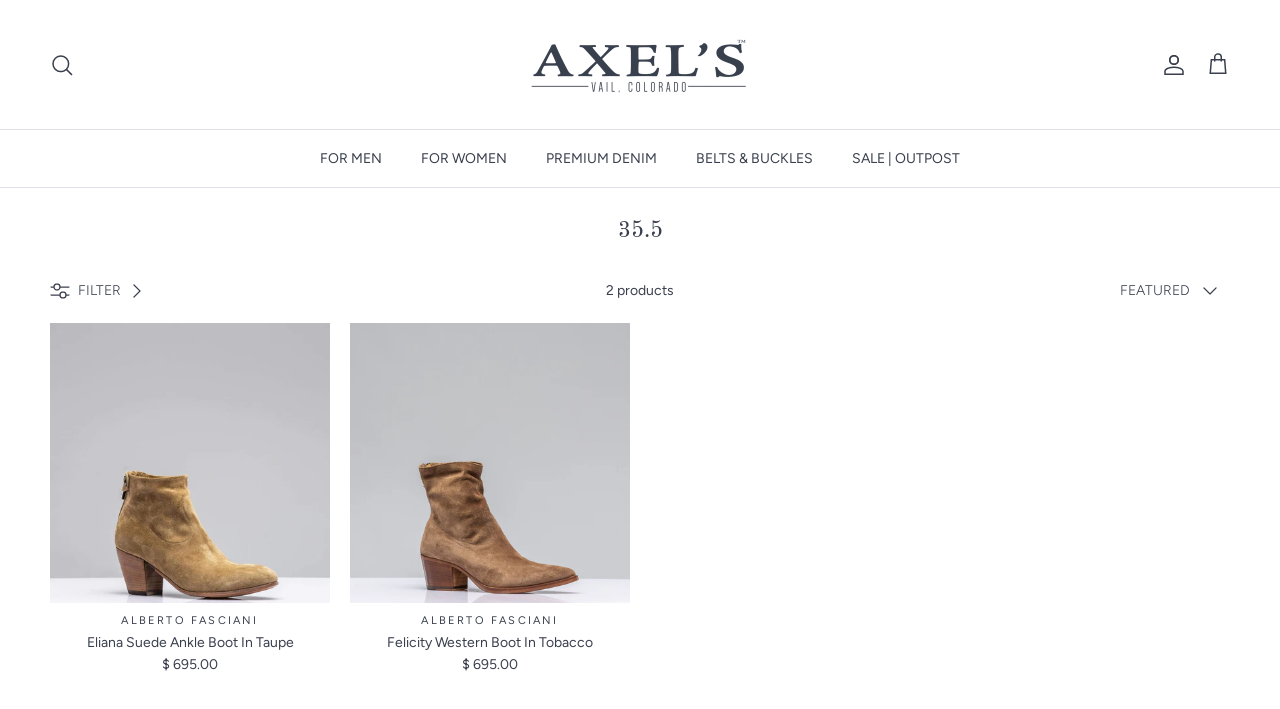

--- FILE ---
content_type: text/html; charset=utf-8
request_url: https://axelsltd.com/collections/size-35-5/ladies-european-boots
body_size: 56970
content:















<!doctype html>
<html class="no-js" lang="en" dir="ltr" type="">
<head><meta charset="utf-8">
<meta name="viewport" content="width=device-width,initial-scale=1">
<title>35.5 &ndash; Tagged &quot;ladies-european-boots&quot; &ndash; AXEL&#39;S</title><link rel="canonical" href="https://axelsltd.com/collections/size-35-5/ladies-european-boots"><link rel="icon" href="//axelsltd.com/cdn/shop/files/Favicons_dda96988-fe43-4abd-a8c7-00af42d3b425.jpg?crop=center&height=48&v=1738156727&width=48" type="image/jpg">
  <link rel="apple-touch-icon" href="//axelsltd.com/cdn/shop/files/Favicons_dda96988-fe43-4abd-a8c7-00af42d3b425.jpg?crop=center&height=180&v=1738156727&width=180"><meta property="og:site_name" content="AXEL&#39;S">
<meta property="og:url" content="https://axelsltd.com/collections/size-35-5/ladies-european-boots">
<meta property="og:title" content="35.5">
<meta property="og:type" content="product.group">
<meta property="og:description" content="Welcome to Axels online boutique! Here we share with you unique collections of luxury European &amp; American-made goods. Leather &amp; shearling jackets, tailored sport coats, exquisite cashmeres &amp; knits, one-of-a-kind belt buckles, and our own AXEL&#39;S denim line for men and women."><meta property="og:image" content="http://axelsltd.com/cdn/shop/files/Favicons_045addc0-89e5-472d-bd66-a4135c4a6123.jpg?crop=center&height=1200&v=1738179280&width=1200">
  <meta property="og:image:secure_url" content="https://axelsltd.com/cdn/shop/files/Favicons_045addc0-89e5-472d-bd66-a4135c4a6123.jpg?crop=center&height=1200&v=1738179280&width=1200">
  <meta property="og:image:width" content="800">
  <meta property="og:image:height" content="800"><meta name="twitter:card" content="summary_large_image">
<meta name="twitter:title" content="35.5">
<meta name="twitter:description" content="Welcome to Axels online boutique! Here we share with you unique collections of luxury European &amp; American-made goods. Leather &amp; shearling jackets, tailored sport coats, exquisite cashmeres &amp; knits, one-of-a-kind belt buckles, and our own AXEL&#39;S denim line for men and women.">
<style>@font-face {
  font-family: Figtree;
  font-weight: 400;
  font-style: normal;
  font-display: fallback;
  src: url("//axelsltd.com/cdn/fonts/figtree/figtree_n4.3c0838aba1701047e60be6a99a1b0a40ce9b8419.woff2") format("woff2"),
       url("//axelsltd.com/cdn/fonts/figtree/figtree_n4.c0575d1db21fc3821f17fd6617d3dee552312137.woff") format("woff");
}
@font-face {
  font-family: Figtree;
  font-weight: 700;
  font-style: normal;
  font-display: fallback;
  src: url("//axelsltd.com/cdn/fonts/figtree/figtree_n7.2fd9bfe01586148e644724096c9d75e8c7a90e55.woff2") format("woff2"),
       url("//axelsltd.com/cdn/fonts/figtree/figtree_n7.ea05de92d862f9594794ab281c4c3a67501ef5fc.woff") format("woff");
}
@font-face {
  font-family: Figtree;
  font-weight: 500;
  font-style: normal;
  font-display: fallback;
  src: url("//axelsltd.com/cdn/fonts/figtree/figtree_n5.3b6b7df38aa5986536945796e1f947445832047c.woff2") format("woff2"),
       url("//axelsltd.com/cdn/fonts/figtree/figtree_n5.f26bf6dcae278b0ed902605f6605fa3338e81dab.woff") format("woff");
}
@font-face {
  font-family: Figtree;
  font-weight: 400;
  font-style: italic;
  font-display: fallback;
  src: url("//axelsltd.com/cdn/fonts/figtree/figtree_i4.89f7a4275c064845c304a4cf8a4a586060656db2.woff2") format("woff2"),
       url("//axelsltd.com/cdn/fonts/figtree/figtree_i4.6f955aaaafc55a22ffc1f32ecf3756859a5ad3e2.woff") format("woff");
}
@font-face {
  font-family: Figtree;
  font-weight: 700;
  font-style: italic;
  font-display: fallback;
  src: url("//axelsltd.com/cdn/fonts/figtree/figtree_i7.06add7096a6f2ab742e09ec7e498115904eda1fe.woff2") format("woff2"),
       url("//axelsltd.com/cdn/fonts/figtree/figtree_i7.ee584b5fcaccdbb5518c0228158941f8df81b101.woff") format("woff");
}
@font-face {
  font-family: "Old Standard TT";
  font-weight: 400;
  font-style: normal;
  font-display: fallback;
  src: url("//axelsltd.com/cdn/fonts/old_standard_tt/oldstandardtt_n4.e4d0459aae47f231fcd882ba2c7aa365342610f8.woff2") format("woff2"),
       url("//axelsltd.com/cdn/fonts/old_standard_tt/oldstandardtt_n4.ad7f749dd2bf2630a6bd1c3e678430fa94129426.woff") format("woff");
}
@font-face {
  font-family: "Bodoni Moda";
  font-weight: 500;
  font-style: normal;
  font-display: fallback;
  src: url("//axelsltd.com/cdn/fonts/bodoni_moda/bodonimoda_n5.36d0da1db617c453fb46e8089790ab6dc72c2356.woff2") format("woff2"),
       url("//axelsltd.com/cdn/fonts/bodoni_moda/bodonimoda_n5.40f612bab009769f87511096f185d9228ad3baa3.woff") format("woff");
}
@font-face {
  font-family: Figtree;
  font-weight: 400;
  font-style: normal;
  font-display: fallback;
  src: url("//axelsltd.com/cdn/fonts/figtree/figtree_n4.3c0838aba1701047e60be6a99a1b0a40ce9b8419.woff2") format("woff2"),
       url("//axelsltd.com/cdn/fonts/figtree/figtree_n4.c0575d1db21fc3821f17fd6617d3dee552312137.woff") format("woff");
}
@font-face {
  font-family: Figtree;
  font-weight: 600;
  font-style: normal;
  font-display: fallback;
  src: url("//axelsltd.com/cdn/fonts/figtree/figtree_n6.9d1ea52bb49a0a86cfd1b0383d00f83d3fcc14de.woff2") format("woff2"),
       url("//axelsltd.com/cdn/fonts/figtree/figtree_n6.f0fcdea525a0e47b2ae4ab645832a8e8a96d31d3.woff") format("woff");
}
:root {
  --page-container-width:          2200px;
  --reading-container-width:       720px;
  --divider-opacity:               0.14;
  --gutter-large:                  30px;
  --gutter-desktop:                20px;
  --gutter-mobile:                 16px;
  --section-padding:               50px;
  --larger-section-padding:        80px;
  --larger-section-padding-mobile: 60px;
  --largest-section-padding:       110px;
  --aos-animate-duration:          0.6s;

  --base-font-family:              Figtree, sans-serif;
  --base-font-weight:              400;
  --base-font-style:               normal;
  --heading-font-family:           "Old Standard TT", serif;
  --heading-font-weight:           400;
  --heading-font-style:            normal;
  --logo-font-family:              "Bodoni Moda", serif;
  --logo-font-weight:              500;
  --logo-font-style:               normal;
  --nav-font-family:               Figtree, sans-serif;
  --nav-font-weight:               400;
  --nav-font-style:                normal;

  --base-text-size:14px;
  --base-line-height:              1.6;
  --input-text-size:16px;
  --smaller-text-size-1:11px;
  --smaller-text-size-2:14px;
  --smaller-text-size-3:11px;
  --smaller-text-size-4:10px;
  --larger-text-size:27px;
  --super-large-text-size:47px;
  --super-large-mobile-text-size:22px;
  --larger-mobile-text-size:22px;
  --logo-text-size:26px;--btn-letter-spacing: 0.08em;
    --btn-text-transform: uppercase;
    --button-text-size: 12px;
    --quickbuy-button-text-size: 12;
    --small-feature-link-font-size: 0.75em;
    --input-btn-padding-top:             1.2em;
    --input-btn-padding-bottom:          1.2em;--heading-text-transform:none;
  --nav-text-size:                      14px;
  --mobile-menu-font-weight:            inherit;

  --body-bg-color:                      255 255 255;
  --bg-color:                           255 255 255;
  --body-text-color:                    57 63 77;
  --text-color:                         57 63 77;

  --header-text-col:                    #393f4d;--header-text-hover-col:             var(--main-nav-link-hover-col);--header-bg-col:                     #ffffff;
  --heading-color:                     57 63 77;
  --body-heading-color:                57 63 77;
  --heading-divider-col:               #dfe3e8;

  --logo-col:                          #393f4d;
  --main-nav-bg:                       #ffffff;
  --main-nav-link-col:                 #393f4d;
  --main-nav-link-hover-col:           #bd965f;
  --main-nav-link-featured-col:        #b61d0f;

  --link-color:                        189 150 95;
  --body-link-color:                   189 150 95;

  --btn-bg-color:                        57 63 77;
  --btn-bg-hover-color:                  189 150 95;
  --btn-border-color:                    57 63 77;
  --btn-border-hover-color:              189 150 95;
  --btn-text-color:                      255 255 255;
  --btn-text-hover-color:                255 255 255;--btn-alt-bg-color:                    255 255 255;
  --btn-alt-text-color:                  57 63 77;
  --btn-alt-border-color:                57 63 77;
  --btn-alt-border-hover-color:          57 63 77;--btn-ter-bg-color:                    235 235 235;
  --btn-ter-text-color:                  14 15 18;
  --btn-ter-bg-hover-color:              57 63 77;
  --btn-ter-text-hover-color:            255 255 255;--btn-border-radius: 3px;--color-scheme-default:                             #ffffff;
  --color-scheme-default-color:                       255 255 255;
  --color-scheme-default-text-color:                  57 63 77;
  --color-scheme-default-head-color:                  57 63 77;
  --color-scheme-default-link-color:                  189 150 95;
  --color-scheme-default-btn-text-color:              255 255 255;
  --color-scheme-default-btn-text-hover-color:        255 255 255;
  --color-scheme-default-btn-bg-color:                57 63 77;
  --color-scheme-default-btn-bg-hover-color:          189 150 95;
  --color-scheme-default-btn-border-color:            57 63 77;
  --color-scheme-default-btn-border-hover-color:      189 150 95;
  --color-scheme-default-btn-alt-text-color:          57 63 77;
  --color-scheme-default-btn-alt-bg-color:            255 255 255;
  --color-scheme-default-btn-alt-border-color:        57 63 77;
  --color-scheme-default-btn-alt-border-hover-color:  57 63 77;

  --color-scheme-1:                             #393f4d;
  --color-scheme-1-color:                       57 63 77;
  --color-scheme-1-text-color:                  255 255 255;
  --color-scheme-1-head-color:                  255 255 255;
  --color-scheme-1-link-color:                  189 150 95;
  --color-scheme-1-btn-text-color:              57 63 77;
  --color-scheme-1-btn-text-hover-color:        57 63 77;
  --color-scheme-1-btn-bg-color:                255 255 255;
  --color-scheme-1-btn-bg-hover-color:          189 150 95;
  --color-scheme-1-btn-border-color:            255 255 255;
  --color-scheme-1-btn-border-hover-color:      189 150 95;
  --color-scheme-1-btn-alt-text-color:          57 63 77;
  --color-scheme-1-btn-alt-bg-color:            255 255 255;
  --color-scheme-1-btn-alt-border-color:        57 63 77;
  --color-scheme-1-btn-alt-border-hover-color:  57 63 77;

  --color-scheme-2:                             #efefef;
  --color-scheme-2-color:                       239 239 239;
  --color-scheme-2-text-color:                  57 63 77;
  --color-scheme-2-head-color:                  57 63 77;
  --color-scheme-2-link-color:                  189 150 95;
  --color-scheme-2-btn-text-color:              255 255 255;
  --color-scheme-2-btn-text-hover-color:        255 255 255;
  --color-scheme-2-btn-bg-color:                57 63 77;
  --color-scheme-2-btn-bg-hover-color:          189 150 95;
  --color-scheme-2-btn-border-color:            57 63 77;
  --color-scheme-2-btn-border-hover-color:      189 150 95;
  --color-scheme-2-btn-alt-text-color:          57 63 77;
  --color-scheme-2-btn-alt-bg-color:            255 255 255;
  --color-scheme-2-btn-alt-border-color:        57 63 77;
  --color-scheme-2-btn-alt-border-hover-color:  57 63 77;

  /* Shop Pay payment terms */
  --payment-terms-background-color:    #ffffff;--quickbuy-bg: 255 255 255;--body-input-background-color:       rgb(var(--body-bg-color));
  --input-background-color:            rgb(var(--body-bg-color));
  --body-input-text-color:             var(--body-text-color);
  --input-text-color:                  var(--body-text-color);
  --body-input-border-color:           rgb(206, 207, 211);
  --input-border-color:                rgb(206, 207, 211);
  --input-border-color-hover:          rgb(146, 149, 157);
  --input-border-color-active:         rgb(57, 63, 77);

  --swatch-cross-svg:                  url("data:image/svg+xml,%3Csvg xmlns='http://www.w3.org/2000/svg' width='240' height='240' viewBox='0 0 24 24' fill='none' stroke='rgb(206, 207, 211)' stroke-width='0.09' preserveAspectRatio='none' %3E%3Cline x1='24' y1='0' x2='0' y2='24'%3E%3C/line%3E%3C/svg%3E");
  --swatch-cross-hover:                url("data:image/svg+xml,%3Csvg xmlns='http://www.w3.org/2000/svg' width='240' height='240' viewBox='0 0 24 24' fill='none' stroke='rgb(146, 149, 157)' stroke-width='0.09' preserveAspectRatio='none' %3E%3Cline x1='24' y1='0' x2='0' y2='24'%3E%3C/line%3E%3C/svg%3E");
  --swatch-cross-active:               url("data:image/svg+xml,%3Csvg xmlns='http://www.w3.org/2000/svg' width='240' height='240' viewBox='0 0 24 24' fill='none' stroke='rgb(57, 63, 77)' stroke-width='0.09' preserveAspectRatio='none' %3E%3Cline x1='24' y1='0' x2='0' y2='24'%3E%3C/line%3E%3C/svg%3E");

  --footer-divider-col:                #bd965f;
  --footer-text-col:                   255 255 255;
  --footer-heading-col:                255 255 255;
  --footer-bg:                         #393f4d;--product-label-overlay-justify: flex-start;--product-label-overlay-align: flex-start;--product-label-overlay-reduction-text:   rgba(0,0,0,0);
  --product-label-overlay-reduction-bg:     rgba(0,0,0,0);
  --product-label-overlay-stock-text:       rgba(0,0,0,0);
  --product-label-overlay-stock-bg:         rgba(0,0,0,0);
  --product-label-overlay-new-text:         rgba(0,0,0,0);
  --product-label-overlay-new-bg:           rgba(0,0,0,0);
  --product-label-overlay-meta-text:        rgba(0,0,0,0);
  --product-label-overlay-meta-bg:          rgba(0,0,0,0);
  --product-label-sale-text:                #bd965f;
  --product-label-sold-text:                #171717;
  --product-label-preorder-text:            #bd965f;

  --product-block-crop-align:               top;

  
  --product-block-price-align:              center;
  --product-block-price-item-margin-start:  .25rem;
  --product-block-price-item-margin-end:    .25rem;
  

  --collection-block-image-position:   center center;

  --swatch-picker-image-size:          40px;
  --swatch-crop-align:                 center center;

  --image-overlay-text-color:          255 255 255;--image-overlay-bg:                  rgba(0, 0, 0, 0.12);
  --image-overlay-shadow-start:        rgb(0 0 0 / 0.16);
  --image-overlay-box-opacity:         0.88;.image-overlay--bg-box .text-overlay .text-overlay__text {
      --image-overlay-box-bg: 255 255 255;
      --heading-color: var(--body-heading-color);
      --text-color: var(--body-text-color);
      --link-color: var(--body-link-color);
    }--product-inventory-ok-box-color:            #f2faf0;
  --product-inventory-ok-text-color:           #108043;
  --product-inventory-ok-icon-box-fill-color:  #fff;
  --product-inventory-low-box-color:           #fcf1cd;
  --product-inventory-low-text-color:          #dd9a1a;
  --product-inventory-low-icon-box-fill-color: #fff;
  --product-inventory-low-text-color-channels: 16, 128, 67;
  --product-inventory-ok-text-color-channels:  221, 154, 26;

  --rating-star-color: 193 100 82;
}::selection {
    background: rgb(var(--body-heading-color));
    color: rgb(var(--body-bg-color));
  }
  ::-moz-selection {
    background: rgb(var(--body-heading-color));
    color: rgb(var(--body-bg-color));
  }.use-color-scheme--default {
  --product-label-sale-text:           #bd965f;
  --product-label-sold-text:           #171717;
  --product-label-preorder-text:       #bd965f;
  --input-background-color:            rgb(var(--body-bg-color));
  --input-text-color:                  var(--body-input-text-color);
  --input-border-color:                rgb(206, 207, 211);
  --input-border-color-hover:          rgb(146, 149, 157);
  --input-border-color-active:         rgb(57, 63, 77);
}.use-color-scheme--1 {
  --product-label-sale-text:           currentColor;
  --product-label-sold-text:           currentColor;
  --product-label-preorder-text:       currentColor;
  --input-background-color:            transparent;
  --input-text-color:                  255 255 255;
  --input-border-color:                rgb(116, 121, 130);
  --input-border-color-hover:          rgb(166, 169, 175);
  --input-border-color-active:         rgb(255, 255, 255);
}</style>

  <link href="//axelsltd.com/cdn/shop/t/350/assets/main.css?v=45386426529131053931767294027" rel="stylesheet" type="text/css" media="all" />
<link rel="preload" as="font" href="//axelsltd.com/cdn/fonts/figtree/figtree_n4.3c0838aba1701047e60be6a99a1b0a40ce9b8419.woff2" type="font/woff2" crossorigin><link rel="preload" as="font" href="//axelsltd.com/cdn/fonts/old_standard_tt/oldstandardtt_n4.e4d0459aae47f231fcd882ba2c7aa365342610f8.woff2" type="font/woff2" crossorigin><script>
    document.documentElement.className = document.documentElement.className.replace('no-js', 'js');

    window.theme = {
      info: {
        name: 'Symmetry',
        version: '7.1.0'
      },
      device: {
        hasTouch: window.matchMedia('(any-pointer: coarse)').matches,
        hasHover: window.matchMedia('(hover: hover)').matches
      },
      mediaQueries: {
        md: '(min-width: 768px)',
        productMediaCarouselBreak: '(min-width: 1041px)'
      },
      routes: {
        base: 'https://axelsltd.com',
        cart: '/cart',
        cartAdd: '/cart/add.js',
        cartUpdate: '/cart/update.js',
        predictiveSearch: '/search/suggest'
      },
      strings: {
        cartTermsConfirmation: "You must agree to the terms and conditions before continuing.",
        cartItemsQuantityError: "You can only add [QUANTITY] of this item to your cart.",
        generalSearchViewAll: "View all search results",
        noStock: "Sold out",
        noVariant: "Unavailable",
        productsProductChooseA: "Choose a",
        generalSearchPages: "Pages",
        generalSearchNoResultsWithoutTerms: "Sorry, we couldnʼt find any results",
        shippingCalculator: {
          singleRate: "There is one shipping rate for this destination:",
          multipleRates: "There are multiple shipping rates for this destination:",
          noRates: "We do not ship to this destination."
        }
      },
      settings: {
        moneyWithCurrencyFormat: "$ {{amount}} USD",
        cartType: "drawer",
        afterAddToCart: "drawer",
        quickbuyStyle: "button",
        externalLinksNewTab: false,
        internalLinksSmoothScroll: true
      }
    }

    theme.inlineNavigationCheck = function() {
      var pageHeader = document.querySelector('.pageheader'),
          inlineNavContainer = pageHeader.querySelector('.logo-area__left__inner'),
          inlineNav = inlineNavContainer.querySelector('.navigation--left');
      if (inlineNav && getComputedStyle(inlineNav).display != 'none') {
        var inlineMenuCentered = document.querySelector('.pageheader--layout-inline-menu-center'),
            logoContainer = document.querySelector('.logo-area__middle__inner');
        if(inlineMenuCentered) {
          var rightWidth = document.querySelector('.logo-area__right__inner').clientWidth,
              middleWidth = logoContainer.clientWidth,
              logoArea = document.querySelector('.logo-area'),
              computedLogoAreaStyle = getComputedStyle(logoArea),
              logoAreaInnerWidth = logoArea.clientWidth - Math.ceil(parseFloat(computedLogoAreaStyle.paddingLeft)) - Math.ceil(parseFloat(computedLogoAreaStyle.paddingRight)),
              availableNavWidth = logoAreaInnerWidth - Math.max(rightWidth, middleWidth) * 2 - 40;
          inlineNavContainer.style.maxWidth = availableNavWidth + 'px';
        }

        var firstInlineNavLink = inlineNav.querySelector('.navigation__item:first-child'),
            lastInlineNavLink = inlineNav.querySelector('.navigation__item:last-child');
        if (lastInlineNavLink) {
          var inlineNavWidth = null;
          if(document.querySelector('html[dir=rtl]')) {
            inlineNavWidth = firstInlineNavLink.offsetLeft - lastInlineNavLink.offsetLeft + firstInlineNavLink.offsetWidth;
          } else {
            inlineNavWidth = lastInlineNavLink.offsetLeft - firstInlineNavLink.offsetLeft + lastInlineNavLink.offsetWidth;
          }
          if (inlineNavContainer.offsetWidth >= inlineNavWidth) {
            pageHeader.classList.add('pageheader--layout-inline-permitted');
            var tallLogo = logoContainer.clientHeight > lastInlineNavLink.clientHeight + 20;
            if (tallLogo) {
              inlineNav.classList.add('navigation--tight-underline');
            } else {
              inlineNav.classList.remove('navigation--tight-underline');
            }
          } else {
            pageHeader.classList.remove('pageheader--layout-inline-permitted');
          }
        }
      }
    };

    theme.setInitialHeaderHeightProperty = () => {
      const section = document.querySelector('.section-header');
      if (section) {
        document.documentElement.style.setProperty('--theme-header-height', Math.ceil(section.clientHeight) + 'px');
      }
    };
  </script>

  <script src="//axelsltd.com/cdn/shop/t/350/assets/main.js?v=81626283775373346581766444642" defer></script>
    <script src="//axelsltd.com/cdn/shop/t/350/assets/animate-on-scroll.js?v=15249566486942820451766444642" defer></script>
    <link href="//axelsltd.com/cdn/shop/t/350/assets/animate-on-scroll.css?v=35216439550296132921766444642" rel="stylesheet" type="text/css" media="all" />
  

  
  <script>window.performance && window.performance.mark && window.performance.mark('shopify.content_for_header.start');</script><meta name="facebook-domain-verification" content="i1xj055ysmugnbrbo6e8wep121cm5f">
<meta id="shopify-digital-wallet" name="shopify-digital-wallet" content="/4259513/digital_wallets/dialog">
<meta name="shopify-checkout-api-token" content="b1f0750946a03ba48d7aff0efd6010c6">
<link rel="alternate" type="application/atom+xml" title="Feed" href="/collections/size-35-5/ladies-european-boots.atom" />
<link rel="alternate" type="application/json+oembed" href="https://axelsltd.com/collections/size-35-5/ladies-european-boots.oembed">
<script async="async" src="/checkouts/internal/preloads.js?locale=en-US"></script>
<link rel="preconnect" href="https://shop.app" crossorigin="anonymous">
<script async="async" src="https://shop.app/checkouts/internal/preloads.js?locale=en-US&shop_id=4259513" crossorigin="anonymous"></script>
<script id="apple-pay-shop-capabilities" type="application/json">{"shopId":4259513,"countryCode":"US","currencyCode":"USD","merchantCapabilities":["supports3DS"],"merchantId":"gid:\/\/shopify\/Shop\/4259513","merchantName":"AXEL'S","requiredBillingContactFields":["postalAddress","email","phone"],"requiredShippingContactFields":["postalAddress","email","phone"],"shippingType":"shipping","supportedNetworks":["visa","masterCard","amex","discover","elo","jcb"],"total":{"type":"pending","label":"AXEL'S","amount":"1.00"},"shopifyPaymentsEnabled":true,"supportsSubscriptions":true}</script>
<script id="shopify-features" type="application/json">{"accessToken":"b1f0750946a03ba48d7aff0efd6010c6","betas":["rich-media-storefront-analytics"],"domain":"axelsltd.com","predictiveSearch":true,"shopId":4259513,"locale":"en"}</script>
<script>var Shopify = Shopify || {};
Shopify.shop = "stirling-shoes.myshopify.com";
Shopify.locale = "en";
Shopify.currency = {"active":"USD","rate":"1.0"};
Shopify.country = "US";
Shopify.theme = {"name":"Post Holiday 2026","id":143106441450,"schema_name":"Symmetry","schema_version":"7.1.0","theme_store_id":null,"role":"main"};
Shopify.theme.handle = "null";
Shopify.theme.style = {"id":null,"handle":null};
Shopify.cdnHost = "axelsltd.com/cdn";
Shopify.routes = Shopify.routes || {};
Shopify.routes.root = "/";</script>
<script type="module">!function(o){(o.Shopify=o.Shopify||{}).modules=!0}(window);</script>
<script>!function(o){function n(){var o=[];function n(){o.push(Array.prototype.slice.apply(arguments))}return n.q=o,n}var t=o.Shopify=o.Shopify||{};t.loadFeatures=n(),t.autoloadFeatures=n()}(window);</script>
<script>
  window.ShopifyPay = window.ShopifyPay || {};
  window.ShopifyPay.apiHost = "shop.app\/pay";
  window.ShopifyPay.redirectState = null;
</script>
<script id="shop-js-analytics" type="application/json">{"pageType":"collection"}</script>
<script defer="defer" async type="module" src="//axelsltd.com/cdn/shopifycloud/shop-js/modules/v2/client.init-shop-cart-sync_BT-GjEfc.en.esm.js"></script>
<script defer="defer" async type="module" src="//axelsltd.com/cdn/shopifycloud/shop-js/modules/v2/chunk.common_D58fp_Oc.esm.js"></script>
<script defer="defer" async type="module" src="//axelsltd.com/cdn/shopifycloud/shop-js/modules/v2/chunk.modal_xMitdFEc.esm.js"></script>
<script type="module">
  await import("//axelsltd.com/cdn/shopifycloud/shop-js/modules/v2/client.init-shop-cart-sync_BT-GjEfc.en.esm.js");
await import("//axelsltd.com/cdn/shopifycloud/shop-js/modules/v2/chunk.common_D58fp_Oc.esm.js");
await import("//axelsltd.com/cdn/shopifycloud/shop-js/modules/v2/chunk.modal_xMitdFEc.esm.js");

  window.Shopify.SignInWithShop?.initShopCartSync?.({"fedCMEnabled":true,"windoidEnabled":true});

</script>
<script>
  window.Shopify = window.Shopify || {};
  if (!window.Shopify.featureAssets) window.Shopify.featureAssets = {};
  window.Shopify.featureAssets['shop-js'] = {"shop-cart-sync":["modules/v2/client.shop-cart-sync_DZOKe7Ll.en.esm.js","modules/v2/chunk.common_D58fp_Oc.esm.js","modules/v2/chunk.modal_xMitdFEc.esm.js"],"init-fed-cm":["modules/v2/client.init-fed-cm_B6oLuCjv.en.esm.js","modules/v2/chunk.common_D58fp_Oc.esm.js","modules/v2/chunk.modal_xMitdFEc.esm.js"],"shop-cash-offers":["modules/v2/client.shop-cash-offers_D2sdYoxE.en.esm.js","modules/v2/chunk.common_D58fp_Oc.esm.js","modules/v2/chunk.modal_xMitdFEc.esm.js"],"shop-login-button":["modules/v2/client.shop-login-button_QeVjl5Y3.en.esm.js","modules/v2/chunk.common_D58fp_Oc.esm.js","modules/v2/chunk.modal_xMitdFEc.esm.js"],"pay-button":["modules/v2/client.pay-button_DXTOsIq6.en.esm.js","modules/v2/chunk.common_D58fp_Oc.esm.js","modules/v2/chunk.modal_xMitdFEc.esm.js"],"shop-button":["modules/v2/client.shop-button_DQZHx9pm.en.esm.js","modules/v2/chunk.common_D58fp_Oc.esm.js","modules/v2/chunk.modal_xMitdFEc.esm.js"],"avatar":["modules/v2/client.avatar_BTnouDA3.en.esm.js"],"init-windoid":["modules/v2/client.init-windoid_CR1B-cfM.en.esm.js","modules/v2/chunk.common_D58fp_Oc.esm.js","modules/v2/chunk.modal_xMitdFEc.esm.js"],"init-shop-for-new-customer-accounts":["modules/v2/client.init-shop-for-new-customer-accounts_C_vY_xzh.en.esm.js","modules/v2/client.shop-login-button_QeVjl5Y3.en.esm.js","modules/v2/chunk.common_D58fp_Oc.esm.js","modules/v2/chunk.modal_xMitdFEc.esm.js"],"init-shop-email-lookup-coordinator":["modules/v2/client.init-shop-email-lookup-coordinator_BI7n9ZSv.en.esm.js","modules/v2/chunk.common_D58fp_Oc.esm.js","modules/v2/chunk.modal_xMitdFEc.esm.js"],"init-shop-cart-sync":["modules/v2/client.init-shop-cart-sync_BT-GjEfc.en.esm.js","modules/v2/chunk.common_D58fp_Oc.esm.js","modules/v2/chunk.modal_xMitdFEc.esm.js"],"shop-toast-manager":["modules/v2/client.shop-toast-manager_DiYdP3xc.en.esm.js","modules/v2/chunk.common_D58fp_Oc.esm.js","modules/v2/chunk.modal_xMitdFEc.esm.js"],"init-customer-accounts":["modules/v2/client.init-customer-accounts_D9ZNqS-Q.en.esm.js","modules/v2/client.shop-login-button_QeVjl5Y3.en.esm.js","modules/v2/chunk.common_D58fp_Oc.esm.js","modules/v2/chunk.modal_xMitdFEc.esm.js"],"init-customer-accounts-sign-up":["modules/v2/client.init-customer-accounts-sign-up_iGw4briv.en.esm.js","modules/v2/client.shop-login-button_QeVjl5Y3.en.esm.js","modules/v2/chunk.common_D58fp_Oc.esm.js","modules/v2/chunk.modal_xMitdFEc.esm.js"],"shop-follow-button":["modules/v2/client.shop-follow-button_CqMgW2wH.en.esm.js","modules/v2/chunk.common_D58fp_Oc.esm.js","modules/v2/chunk.modal_xMitdFEc.esm.js"],"checkout-modal":["modules/v2/client.checkout-modal_xHeaAweL.en.esm.js","modules/v2/chunk.common_D58fp_Oc.esm.js","modules/v2/chunk.modal_xMitdFEc.esm.js"],"shop-login":["modules/v2/client.shop-login_D91U-Q7h.en.esm.js","modules/v2/chunk.common_D58fp_Oc.esm.js","modules/v2/chunk.modal_xMitdFEc.esm.js"],"lead-capture":["modules/v2/client.lead-capture_BJmE1dJe.en.esm.js","modules/v2/chunk.common_D58fp_Oc.esm.js","modules/v2/chunk.modal_xMitdFEc.esm.js"],"payment-terms":["modules/v2/client.payment-terms_Ci9AEqFq.en.esm.js","modules/v2/chunk.common_D58fp_Oc.esm.js","modules/v2/chunk.modal_xMitdFEc.esm.js"]};
</script>
<script>(function() {
  var isLoaded = false;
  function asyncLoad() {
    if (isLoaded) return;
    isLoaded = true;
    var urls = ["\/\/social-login.oxiapps.com\/api\/init?vt=152\u0026shop=stirling-shoes.myshopify.com","\/\/cdn.shopify.com\/proxy\/5abb4a4f29cfda6b604e49c622dd7aebb53832c5c1bb6881df99ea12c34a8f4b\/apps.anhkiet.info\/prevent-content-theft\/scripts\/3903fa5bc74018c8af8e91718468d81b.js?token=20231220100040\u0026shop=stirling-shoes.myshopify.com\u0026sp-cache-control=cHVibGljLCBtYXgtYWdlPTkwMA","\/\/cdn.shopify.com\/proxy\/1589928a3b85e5037f617acf022240479ab7f152cb7d88d517a04337031bff9a\/storage.googleapis.com\/adnabu-shopify\/online-store\/38a2f038eb874cab829075de1715147392.min.js?shop=stirling-shoes.myshopify.com\u0026sp-cache-control=cHVibGljLCBtYXgtYWdlPTkwMA","https:\/\/tools.luckyorange.com\/core\/lo.js?site-id=b9f17958\u0026shop=stirling-shoes.myshopify.com","https:\/\/na.shgcdn3.com\/pixel-collector.js?shop=stirling-shoes.myshopify.com","https:\/\/cdn2.recomaticapp.com\/assets\/recomatic2-d60901eb8acae31afd5a260a2903e1671aed74ab1343cb9f748f5a2ae09c0b55.js?shop=stirling-shoes.myshopify.com","https:\/\/cdn2.recomaticapp.com\/assets\/recomatic2-css-6a6ed46625fb825c2accec907ab713fccd930647bf5dd25b2d3b6f491311139a.js?shop=stirling-shoes.myshopify.com","https:\/\/cdn2.recomaticapp.com\/assets\/recomatic-clicks-tracking-99fd7874e231ff3e2a230929cc0f1a02dae934f7d91a960fe577334477697406.js?shop=stirling-shoes.myshopify.com","https:\/\/size-guides.esc-apps-cdn.com\/1769031300-app.stirling-shoes.myshopify.com.js?shop=stirling-shoes.myshopify.com"];
    for (var i = 0; i < urls.length; i++) {
      var s = document.createElement('script');
      s.type = 'text/javascript';
      s.async = true;
      s.src = urls[i];
      var x = document.getElementsByTagName('script')[0];
      x.parentNode.insertBefore(s, x);
    }
  };
  if(window.attachEvent) {
    window.attachEvent('onload', asyncLoad);
  } else {
    window.addEventListener('load', asyncLoad, false);
  }
})();</script>
<script id="__st">var __st={"a":4259513,"offset":-25200,"reqid":"805d0031-61b8-4059-9d4c-357300c744ab-1769395767","pageurl":"axelsltd.com\/collections\/size-35-5\/ladies-european-boots","u":"9fad3b06d48c","p":"collection","rtyp":"collection","rid":428183453930};</script>
<script>window.ShopifyPaypalV4VisibilityTracking = true;</script>
<script id="captcha-bootstrap">!function(){'use strict';const t='contact',e='account',n='new_comment',o=[[t,t],['blogs',n],['comments',n],[t,'customer']],c=[[e,'customer_login'],[e,'guest_login'],[e,'recover_customer_password'],[e,'create_customer']],r=t=>t.map((([t,e])=>`form[action*='/${t}']:not([data-nocaptcha='true']) input[name='form_type'][value='${e}']`)).join(','),a=t=>()=>t?[...document.querySelectorAll(t)].map((t=>t.form)):[];function s(){const t=[...o],e=r(t);return a(e)}const i='password',u='form_key',d=['recaptcha-v3-token','g-recaptcha-response','h-captcha-response',i],f=()=>{try{return window.sessionStorage}catch{return}},m='__shopify_v',_=t=>t.elements[u];function p(t,e,n=!1){try{const o=window.sessionStorage,c=JSON.parse(o.getItem(e)),{data:r}=function(t){const{data:e,action:n}=t;return t[m]||n?{data:e,action:n}:{data:t,action:n}}(c);for(const[e,n]of Object.entries(r))t.elements[e]&&(t.elements[e].value=n);n&&o.removeItem(e)}catch(o){console.error('form repopulation failed',{error:o})}}const l='form_type',E='cptcha';function T(t){t.dataset[E]=!0}const w=window,h=w.document,L='Shopify',v='ce_forms',y='captcha';let A=!1;((t,e)=>{const n=(g='f06e6c50-85a8-45c8-87d0-21a2b65856fe',I='https://cdn.shopify.com/shopifycloud/storefront-forms-hcaptcha/ce_storefront_forms_captcha_hcaptcha.v1.5.2.iife.js',D={infoText:'Protected by hCaptcha',privacyText:'Privacy',termsText:'Terms'},(t,e,n)=>{const o=w[L][v],c=o.bindForm;if(c)return c(t,g,e,D).then(n);var r;o.q.push([[t,g,e,D],n]),r=I,A||(h.body.append(Object.assign(h.createElement('script'),{id:'captcha-provider',async:!0,src:r})),A=!0)});var g,I,D;w[L]=w[L]||{},w[L][v]=w[L][v]||{},w[L][v].q=[],w[L][y]=w[L][y]||{},w[L][y].protect=function(t,e){n(t,void 0,e),T(t)},Object.freeze(w[L][y]),function(t,e,n,w,h,L){const[v,y,A,g]=function(t,e,n){const i=e?o:[],u=t?c:[],d=[...i,...u],f=r(d),m=r(i),_=r(d.filter((([t,e])=>n.includes(e))));return[a(f),a(m),a(_),s()]}(w,h,L),I=t=>{const e=t.target;return e instanceof HTMLFormElement?e:e&&e.form},D=t=>v().includes(t);t.addEventListener('submit',(t=>{const e=I(t);if(!e)return;const n=D(e)&&!e.dataset.hcaptchaBound&&!e.dataset.recaptchaBound,o=_(e),c=g().includes(e)&&(!o||!o.value);(n||c)&&t.preventDefault(),c&&!n&&(function(t){try{if(!f())return;!function(t){const e=f();if(!e)return;const n=_(t);if(!n)return;const o=n.value;o&&e.removeItem(o)}(t);const e=Array.from(Array(32),(()=>Math.random().toString(36)[2])).join('');!function(t,e){_(t)||t.append(Object.assign(document.createElement('input'),{type:'hidden',name:u})),t.elements[u].value=e}(t,e),function(t,e){const n=f();if(!n)return;const o=[...t.querySelectorAll(`input[type='${i}']`)].map((({name:t})=>t)),c=[...d,...o],r={};for(const[a,s]of new FormData(t).entries())c.includes(a)||(r[a]=s);n.setItem(e,JSON.stringify({[m]:1,action:t.action,data:r}))}(t,e)}catch(e){console.error('failed to persist form',e)}}(e),e.submit())}));const S=(t,e)=>{t&&!t.dataset[E]&&(n(t,e.some((e=>e===t))),T(t))};for(const o of['focusin','change'])t.addEventListener(o,(t=>{const e=I(t);D(e)&&S(e,y())}));const B=e.get('form_key'),M=e.get(l),P=B&&M;t.addEventListener('DOMContentLoaded',(()=>{const t=y();if(P)for(const e of t)e.elements[l].value===M&&p(e,B);[...new Set([...A(),...v().filter((t=>'true'===t.dataset.shopifyCaptcha))])].forEach((e=>S(e,t)))}))}(h,new URLSearchParams(w.location.search),n,t,e,['guest_login'])})(!0,!0)}();</script>
<script integrity="sha256-4kQ18oKyAcykRKYeNunJcIwy7WH5gtpwJnB7kiuLZ1E=" data-source-attribution="shopify.loadfeatures" defer="defer" src="//axelsltd.com/cdn/shopifycloud/storefront/assets/storefront/load_feature-a0a9edcb.js" crossorigin="anonymous"></script>
<script crossorigin="anonymous" defer="defer" src="//axelsltd.com/cdn/shopifycloud/storefront/assets/shopify_pay/storefront-65b4c6d7.js?v=20250812"></script>
<script data-source-attribution="shopify.dynamic_checkout.dynamic.init">var Shopify=Shopify||{};Shopify.PaymentButton=Shopify.PaymentButton||{isStorefrontPortableWallets:!0,init:function(){window.Shopify.PaymentButton.init=function(){};var t=document.createElement("script");t.src="https://axelsltd.com/cdn/shopifycloud/portable-wallets/latest/portable-wallets.en.js",t.type="module",document.head.appendChild(t)}};
</script>
<script data-source-attribution="shopify.dynamic_checkout.buyer_consent">
  function portableWalletsHideBuyerConsent(e){var t=document.getElementById("shopify-buyer-consent"),n=document.getElementById("shopify-subscription-policy-button");t&&n&&(t.classList.add("hidden"),t.setAttribute("aria-hidden","true"),n.removeEventListener("click",e))}function portableWalletsShowBuyerConsent(e){var t=document.getElementById("shopify-buyer-consent"),n=document.getElementById("shopify-subscription-policy-button");t&&n&&(t.classList.remove("hidden"),t.removeAttribute("aria-hidden"),n.addEventListener("click",e))}window.Shopify?.PaymentButton&&(window.Shopify.PaymentButton.hideBuyerConsent=portableWalletsHideBuyerConsent,window.Shopify.PaymentButton.showBuyerConsent=portableWalletsShowBuyerConsent);
</script>
<script data-source-attribution="shopify.dynamic_checkout.cart.bootstrap">document.addEventListener("DOMContentLoaded",(function(){function t(){return document.querySelector("shopify-accelerated-checkout-cart, shopify-accelerated-checkout")}if(t())Shopify.PaymentButton.init();else{new MutationObserver((function(e,n){t()&&(Shopify.PaymentButton.init(),n.disconnect())})).observe(document.body,{childList:!0,subtree:!0})}}));
</script>
<link id="shopify-accelerated-checkout-styles" rel="stylesheet" media="screen" href="https://axelsltd.com/cdn/shopifycloud/portable-wallets/latest/accelerated-checkout-backwards-compat.css" crossorigin="anonymous">
<style id="shopify-accelerated-checkout-cart">
        #shopify-buyer-consent {
  margin-top: 1em;
  display: inline-block;
  width: 100%;
}

#shopify-buyer-consent.hidden {
  display: none;
}

#shopify-subscription-policy-button {
  background: none;
  border: none;
  padding: 0;
  text-decoration: underline;
  font-size: inherit;
  cursor: pointer;
}

#shopify-subscription-policy-button::before {
  box-shadow: none;
}

      </style>

<script>window.performance && window.performance.mark && window.performance.mark('shopify.content_for_header.end');</script>
  





  <script type="text/javascript">
    
      window.__shgMoneyFormat = window.__shgMoneyFormat || {"AED":{"currency":"AED","currency_symbol":"د.إ","currency_symbol_location":"left","decimal_places":2,"decimal_separator":".","thousands_separator":","},"ALL":{"currency":"ALL","currency_symbol":"L","currency_symbol_location":"left","decimal_places":2,"decimal_separator":".","thousands_separator":","},"AMD":{"currency":"AMD","currency_symbol":"դր.","currency_symbol_location":"left","decimal_places":2,"decimal_separator":".","thousands_separator":","},"AUD":{"currency":"AUD","currency_symbol":"$","currency_symbol_location":"left","decimal_places":2,"decimal_separator":".","thousands_separator":","},"BAM":{"currency":"BAM","currency_symbol":"КМ","currency_symbol_location":"left","decimal_places":2,"decimal_separator":".","thousands_separator":","},"BBD":{"currency":"BBD","currency_symbol":"$","currency_symbol_location":"left","decimal_places":2,"decimal_separator":".","thousands_separator":","},"BGN":{"currency":"BGN","currency_symbol":"лв.","currency_symbol_location":"left","decimal_places":2,"decimal_separator":".","thousands_separator":","},"CAD":{"currency":"CAD","currency_symbol":"$","currency_symbol_location":"left","decimal_places":2,"decimal_separator":".","thousands_separator":","},"CHF":{"currency":"CHF","currency_symbol":"CHF","currency_symbol_location":"left","decimal_places":2,"decimal_separator":".","thousands_separator":","},"CNY":{"currency":"CNY","currency_symbol":"¥","currency_symbol_location":"left","decimal_places":2,"decimal_separator":".","thousands_separator":","},"CZK":{"currency":"CZK","currency_symbol":"Kč","currency_symbol_location":"left","decimal_places":2,"decimal_separator":".","thousands_separator":","},"DKK":{"currency":"DKK","currency_symbol":"kr.","currency_symbol_location":"left","decimal_places":2,"decimal_separator":".","thousands_separator":","},"EUR":{"currency":"EUR","currency_symbol":"€","currency_symbol_location":"left","decimal_places":2,"decimal_separator":".","thousands_separator":","},"GBP":{"currency":"GBP","currency_symbol":"£","currency_symbol_location":"left","decimal_places":2,"decimal_separator":".","thousands_separator":","},"HKD":{"currency":"HKD","currency_symbol":"$","currency_symbol_location":"left","decimal_places":2,"decimal_separator":".","thousands_separator":","},"HUF":{"currency":"HUF","currency_symbol":"Ft","currency_symbol_location":"left","decimal_places":2,"decimal_separator":".","thousands_separator":","},"ILS":{"currency":"ILS","currency_symbol":"₪","currency_symbol_location":"left","decimal_places":2,"decimal_separator":".","thousands_separator":","},"ISK":{"currency":"ISK","currency_symbol":"kr.","currency_symbol_location":"left","decimal_places":2,"decimal_separator":".","thousands_separator":","},"JPY":{"currency":"JPY","currency_symbol":"¥","currency_symbol_location":"left","decimal_places":2,"decimal_separator":".","thousands_separator":","},"KRW":{"currency":"KRW","currency_symbol":"₩","currency_symbol_location":"left","decimal_places":2,"decimal_separator":".","thousands_separator":","},"MDL":{"currency":"MDL","currency_symbol":"L","currency_symbol_location":"left","decimal_places":2,"decimal_separator":".","thousands_separator":","},"MKD":{"currency":"MKD","currency_symbol":"ден","currency_symbol_location":"left","decimal_places":2,"decimal_separator":".","thousands_separator":","},"NZD":{"currency":"NZD","currency_symbol":"$","currency_symbol_location":"left","decimal_places":2,"decimal_separator":".","thousands_separator":","},"PLN":{"currency":"PLN","currency_symbol":"zł","currency_symbol_location":"left","decimal_places":2,"decimal_separator":".","thousands_separator":","},"RON":{"currency":"RON","currency_symbol":"Lei","currency_symbol_location":"left","decimal_places":2,"decimal_separator":".","thousands_separator":","},"RSD":{"currency":"RSD","currency_symbol":"РСД","currency_symbol_location":"left","decimal_places":2,"decimal_separator":".","thousands_separator":","},"SEK":{"currency":"SEK","currency_symbol":"kr","currency_symbol_location":"left","decimal_places":2,"decimal_separator":".","thousands_separator":","},"SGD":{"currency":"SGD","currency_symbol":"$","currency_symbol_location":"left","decimal_places":2,"decimal_separator":".","thousands_separator":","},"TWD":{"currency":"TWD","currency_symbol":"$","currency_symbol_location":"left","decimal_places":2,"decimal_separator":".","thousands_separator":","},"UAH":{"currency":"UAH","currency_symbol":"₴","currency_symbol_location":"left","decimal_places":2,"decimal_separator":".","thousands_separator":","},"USD":{"currency":"USD","currency_symbol":"$","currency_symbol_location":"left","decimal_places":2,"decimal_separator":".","thousands_separator":","}};
    
    window.__shgCurrentCurrencyCode = window.__shgCurrentCurrencyCode || {
      currency: "USD",
      currency_symbol: "$",
      decimal_separator: ".",
      thousands_separator: ",",
      decimal_places: 2,
      currency_symbol_location: "left"
    };
  </script>



<!-- CC Custom Head Start --><!-- CC Custom Head End -->

<script type="text/javascript">
  
    window.SHG_CUSTOMER = null;
  
</script>







<link href="//axelsltd.com/cdn/shop/t/350/assets/filter-menu.css?v=41423170163010071211767240710" rel="stylesheet" type="text/css" media="all" />
<script src="//axelsltd.com/cdn/shop/t/350/assets/filter-menu.js?v=121436412604812436471766444642" type="text/javascript"></script>



<!-- BEGIN app block: shopify://apps/nabu-for-google-pixel/blocks/script-block/1bff1da5-e804-4d5d-ad9c-7c3540bdf531 --><script async src="https://storage.googleapis.com/adnabu-shopify/app-embed-block/adwords-pixel/stirling-shoes.myshopify.com.min.js"></script>

<!-- END app block --><!-- BEGIN app block: shopify://apps/klaviyo-email-marketing-sms/blocks/klaviyo-onsite-embed/2632fe16-c075-4321-a88b-50b567f42507 -->












  <script async src="https://static.klaviyo.com/onsite/js/MB4Rqb/klaviyo.js?company_id=MB4Rqb"></script>
  <script>!function(){if(!window.klaviyo){window._klOnsite=window._klOnsite||[];try{window.klaviyo=new Proxy({},{get:function(n,i){return"push"===i?function(){var n;(n=window._klOnsite).push.apply(n,arguments)}:function(){for(var n=arguments.length,o=new Array(n),w=0;w<n;w++)o[w]=arguments[w];var t="function"==typeof o[o.length-1]?o.pop():void 0,e=new Promise((function(n){window._klOnsite.push([i].concat(o,[function(i){t&&t(i),n(i)}]))}));return e}}})}catch(n){window.klaviyo=window.klaviyo||[],window.klaviyo.push=function(){var n;(n=window._klOnsite).push.apply(n,arguments)}}}}();</script>

  




  <script>
    window.klaviyoReviewsProductDesignMode = false
  </script>







<!-- END app block --><!-- BEGIN app block: shopify://apps/oxi-social-login/blocks/social-login-embed/24ad60bc-8f09-42fa-807e-e5eda0fdae17 -->


<script>
    
        var vt = 763256;
    
        var oxi_data_scheme = 'light';
        if (document.querySelector('html').hasAttribute('data-scheme')) {
            oxi_data_scheme = document.querySelector('html').getAttribute('data-scheme');
        }
    function wfete(selector) {
    return new Promise(resolve => {
    if (document.querySelector(selector)) {
      return resolve(document.querySelector(selector));
    }

    const observer = new MutationObserver(() => {
      if (document.querySelector(selector)) {
        resolve(document.querySelector(selector));
        observer.disconnect();
      }
    });

    observer.observe(document.body, {
      subtree: true,
      childList: true,
    });
    });
  }
  async function oxi_init() {
    const data = await getOConfig();
  }
  function getOConfig() {
    var script = document.createElement('script');
    script.src = '//social-login.oxiapps.com/init.json?shop=stirling-shoes.myshopify.com&vt='+vt+'&callback=jQuery111004090950169811405_1543664809199';
    script.setAttribute('rel','nofollow');
    document.head.appendChild(script);
  }
  function jQuery111004090950169811405_1543664809199(p) {
        var shop_locale = "";
        if (typeof Shopify !== 'undefined' && typeof Shopify.locale !== 'undefined') {
            shop_locale = "&locale="+Shopify.locale;
    }
    if (p.m == "1") {
      if (typeof oxi_initialized === 'undefined') {
        var oxi_initialized = true;
        //vt = parseInt(p.v);
        vt = parseInt(vt);

                var elem = document.createElement("link");
                elem.setAttribute("type", "text/css");
                elem.setAttribute("rel", "stylesheet");
                elem.setAttribute("href", "https://cdn.shopify.com/extensions/019a9bbf-e6d9-7768-bf83-c108720b519c/embedded-social-login-54/assets/remodal.css");
                document.getElementsByTagName("head")[0].appendChild(elem);


        var newScript = document.createElement('script');
        newScript.type = 'text/javascript';
        newScript.src = 'https://cdn.shopify.com/extensions/019a9bbf-e6d9-7768-bf83-c108720b519c/embedded-social-login-54/assets/osl.min.js';
        document.getElementsByTagName('head')[0].appendChild(newScript);
      }
    } else {
      const intervalID = setInterval(() => {
        if (document.querySelector('body')) {
            clearInterval(intervalID);

            opa = ['form[action*="account/login"]', 'form[action$="account"]'];
            opa.forEach(e => {
                wfete(e).then(element => {
                    if (typeof oxi_initialized === 'undefined') {
                        var oxi_initialized = true;
                        console.log("Oxi Social Login Initialized");
                        if (p.i == 'y') {
                            var list = document.querySelectorAll(e);
                            var oxi_list_length = 0;
                            if (list.length > 0) {
                                //oxi_list_length = 3;
                                oxi_list_length = list.length;
                            }
                            for(var osli1 = 0; osli1 < oxi_list_length; osli1++) {
                                if (list[osli1].querySelector('[value="guest_login"]')) {
                                } else {
                                if ( list[osli1].querySelectorAll('.oxi-social-login').length <= 0 && list[osli1].querySelectorAll('.oxi_social_wrapper').length <= 0 ) {
                                    var osl_checkout_url = '';
                                    if (list[osli1].querySelector('[name="checkout_url"]') !== null) {
                                        osl_checkout_url = '&osl_checkout_url='+list[osli1].querySelector('[name="checkout_url"]').value;
                                    }
                                    osl_checkout_url = osl_checkout_url.replace(/<[^>]*>/g, '').trim();
                                    list[osli1].insertAdjacentHTML(p.p, '<div class="oxi_social_wrapper" style="'+p.c+'"><iframe id="social_login_frame" class="social_login_frame" title="Social Login" src="https://social-login.oxiapps.com/widget?site='+p.s+'&vt='+vt+shop_locale+osl_checkout_url+'&scheme='+oxi_data_scheme+'" style="width:100%;max-width:100%;padding-top:0px;margin-bottom:5px;border:0px;height:'+p.h+'px;" scrolling=no></iframe></div>');
                                }
                                }
                            }
                        }
                    }
                });
            });

            wfete('#oxi-social-login').then(element => {
                document.getElementById('oxi-social-login').innerHTML="<iframe id='social_login_frame' class='social_login_frame' title='Social Login' src='https://social-login.oxiapps.com/widget?site="+p.s+"&vt="+vt+shop_locale+"&scheme="+oxi_data_scheme+"' style='width:100%;max-width:100%;padding-top:0px;margin-bottom:5px;border:0px;height:"+p.h+"px;' scrolling=no></iframe>";
            });
            wfete('.oxi-social-login').then(element => {
                var oxi_elms = document.querySelectorAll(".oxi-social-login");
                oxi_elms.forEach((oxi_elm) => {
                            oxi_elm.innerHTML="<iframe id='social_login_frame' class='social_login_frame' title='Social Login' src='https://social-login.oxiapps.com/widget?site="+p.s+"&vt="+vt+shop_locale+"&scheme="+oxi_data_scheme+"' style='width:100%;max-width:100%;padding-top:0px;margin-bottom:5px;border:0px;height:"+p.h+"px;' scrolling=no></iframe>";
                });
            });
        }
      }, 100);
    }

    var o_resized = false;
    var oxi_response = function(event) {
      if (event.origin+'/'=="https://social-login.oxiapps.com/") {
                if (event.data.action == "loaded") {
                    event.source.postMessage({
                        action:'getParentUrl',parentUrl: window.location.href+''
                    },"*");
                }

        var message = event.data+'';
        var key = message.split(':')[0];
        var value = message.split(':')[1];
        if (key=="height") {
          var oxi_iframe = document.getElementById('social_login_frame');
          if (oxi_iframe && !o_resized) {
            o_resized = true;
            oxi_iframe.style.height = value + "px";
          }
        }
      }
    };
    if (window.addEventListener) {
      window.addEventListener('message', oxi_response, false);
    } else {
      window.attachEvent("onmessage", oxi_response);
    }
  }
  oxi_init();
</script>


<!-- END app block --><!-- BEGIN app block: shopify://apps/swatch-king/blocks/variant-swatch-king/0850b1e4-ba30-4a0d-a8f4-f9a939276d7d -->


















































  <script>
    window.vsk_data = function(){
      return {
        "block_collection_settings": {"alignment":"left","enable":true,"swatch_location":"After image","switch_on_hover":true,"preselect_variant":false,"current_template":"collection"},
        "currency": "USD",
        "currency_symbol": "$",
        "primary_locale": "en",
        "localized_string": {},
        "app_setting_styles": {"products_swatch_presentation":{"slide_left_button_svg":"","slide_right_button_svg":""},"collections_swatch_presentation":{"minified":false,"minified_products":false,"minified_template":"+{count}","slide_left_button_svg":"","minified_display_count":[3,6],"slide_right_button_svg":""}},
        "app_setting": {"display_logs":false,"default_preset":503953,"pre_hide_strategy":"hide-all-theme-selectors","swatch_url_source":"cdn","product_data_source":"storefront","data_url_source":"cdn","new_script":true},
        "app_setting_config": {"app_execution_strategy":"all","collections_options_disabled":null,"default_swatch_image":"","do_not_select_an_option":{"text":"Select a {{ option_name }}","status":true,"control_add_to_cart":true,"allow_virtual_trigger":true,"make_a_selection_text":"Select a {{ option_name }}","auto_select_options_list":[]},"history_free_group_navigation":false,"notranslate":false,"products_options_disabled":null,"size_chart":{"type":"theme","labels":"size,sizes,taille,größe,tamanho,tamaño,koko,サイズ","position":"right","size_chart_app":"","size_chart_app_css":"","size_chart_app_selector":""},"session_storage_timeout_seconds":60,"enable_swatch":{"cart":{"enable_on_cart_product_grid":true,"enable_on_cart_featured_product":true},"home":{"enable_on_home_product_grid":true,"enable_on_home_featured_product":true},"pages":{"enable_on_custom_product_grid":true,"enable_on_custom_featured_product":true},"article":{"enable_on_article_product_grid":true,"enable_on_article_featured_product":true},"products":{"enable_on_main_product":true,"enable_on_product_grid":true},"collections":{"enable_on_collection_quick_view":true,"enable_on_collection_product_grid":true},"list_collections":{"enable_on_list_collection_quick_view":true,"enable_on_list_collection_product_grid":true}},"product_template":{"group_swatches":true,"variant_swatches":true},"product_batch_size":250,"use_optimized_urls":true,"enable_error_tracking":true,"enable_event_tracking":false,"preset_badge":{"order":[{"name":"sold_out","order":0},{"name":"sale","order":1},{"name":"new","order":2}],"new_badge_text":"NEW","new_badge_color":"#FFFFFF","sale_badge_text":"SALE","sale_badge_color":"#FFFFFF","new_badge_bg_color":"#121212D1","sale_badge_bg_color":"#D91C01D1","sold_out_badge_text":"SOLD OUT","sold_out_badge_color":"#FFFFFF","new_show_when_all_same":false,"sale_show_when_all_same":false,"sold_out_badge_bg_color":"#BBBBBBD1","new_product_max_duration":90,"sold_out_show_when_all_same":false,"min_price_diff_for_sale_badge":5}},
        "theme_settings_map": {"140336431338":120838,"140199330026":120838,"141198426346":120838,"140946735338":120838,"140591038698":120838,"140790268138":120838,"143293055210":120838,"141473284330":120838,"141557203178":395049,"138336207082":120838,"138961682666":120838,"142940045546":120838,"138519970026":120838,"138843881706":120838,"138968203498":120838,"139415388394":120838,"139684020458":120838,"140074189034":120838,"140118163690":120838,"142858420458":120838,"143106441450":120838},
        "theme_settings": {"120838":{"id":120838,"configurations":{"products":{"theme_type":"dawn","swatch_root":{"position":"before","selector":"variant-picker, select.original-selector, .option-selectors, .selector-wrapper, .buy-buttons-row","groups_selector":"","section_selector":".section-main-product,[data-section-type=\"product-template\"], .template-product #main-product-detail, [data-section-type=\"featured-product\"], .slider-collection-listing .product-detail .product-form, .quickbuy-container .product-form, .product-block.expanded .product-detail .product-form","secondary_position":"","secondary_selector":"","use_section_as_root":true},"option_selectors":"variant-picker input[type=\"radio\"], .option-selectors input, .selector-wrapper select, select.original-selector","selectors_to_hide":["variant-picker",".selector-wrapper",".option-selectors"],"json_data_selector":"","add_to_cart_selector":".input-row [type=\"submit\"]","custom_button_params":{"data":[{"value_attribute":"data-value","option_attribute":"data-name"}],"selected_selector":".active"},"option_index_attributes":["data-index","data-option-position","data-object","data-product-option","data-option-index","name"],"add_to_cart_text_selector":".input-row [type=\"submit\"]","selectors_to_hide_override":"","add_to_cart_enabled_classes":"","add_to_cart_disabled_classes":""},"collections":{"grid_updates":[{"type":"On sale","template":"\u003cspan class=\"product-label product-label--sale\" {{display_on_available}} {{display_on_sale}}\u003e\u003cspan\u003e{{ percentage_difference }}% off\u003c\/span\u003e\n  \u003c\/span\u003e","display_position":"bottom","display_selector":"","element_selector":""},{"type":"In stock","template":"\u003cspan class=\"product-label product-label--stock\"{{display_on_available}} {{hide_on_sale}}\u003e\u003cspan\u003e{{ inventory_quantity }} in stock\u003c\/span\u003e\n  \u003c\/span\u003e","display_position":"","display_selector":"","element_selector":""},{"type":"price","template":" \u003cspan class=\"product-price__item product-price__amount product-price__amount--on-sale theme-money price\" {display_on_sale}\u003e{price_with_format} \u003c\/span\u003e\n\u003cspan class=\"product-price__item product-price__amount  theme-money\" {hide_on_sale}\u003e{{price_with_format}}\u003c\/span\u003e\u003cspan class=\"product-price__item product-price__compare theme-money amount\" {display_on_sale}\u003e{compare_at_price_with_format}\u003c\/span\u003e","display_position":"replace","display_selector":".product-price, .price","element_selector":""}],"data_selectors":{"url":"a","title":".product-block__title, .title","attributes":["data-product-id:pid"],"form_input":"","featured_image":"img","secondary_image":"picture"},"attribute_updates":[{"selector":null,"template":null,"attribute":null}],"selectors_to_hide":[".product-block-options"],"json_data_selector":"[sa-swatch-json]","swatch_root_selector":".owl-item.active .product-block, .template-collection .product-block, .related-products .product-block, [contains-product-blocks] .product-block","swatch_display_options":[{"label":"After image","position":"before","selector":".product-block__detail"},{"label":"After price","position":"after","selector":".product-price, .price"},{"label":"After title","position":"after","selector":".title, .product-block__title"}]}},"settings":{"products":{"handleize":false,"init_deferred":false,"label_split_symbol":"-","size_chart_selector":"","persist_group_variant":true,"hide_single_value_option":"none"},"collections":{"layer_index":12,"display_label":false,"continuous_lookup":3000,"json_data_from_api":true,"label_split_symbol":"-","price_trailing_zeroes":true,"hide_single_value_option":"none"}},"custom_scripts":[],"custom_css":".swatch-label {float: none !important;}\r\n.amount {text-decoration: line-through !important;}\r\n.hover-info {text-align: left !important;}","theme_store_ids":[],"schema_theme_names":["Symmetry"],"pre_hide_css_code":null},"120838":{"id":120838,"configurations":{"products":{"theme_type":"dawn","swatch_root":{"position":"before","selector":"variant-picker, select.original-selector, .option-selectors, .selector-wrapper, .buy-buttons-row","groups_selector":"","section_selector":".section-main-product,[data-section-type=\"product-template\"], .template-product #main-product-detail, [data-section-type=\"featured-product\"], .slider-collection-listing .product-detail .product-form, .quickbuy-container .product-form, .product-block.expanded .product-detail .product-form","secondary_position":"","secondary_selector":"","use_section_as_root":true},"option_selectors":"variant-picker input[type=\"radio\"], .option-selectors input, .selector-wrapper select, select.original-selector","selectors_to_hide":["variant-picker",".selector-wrapper",".option-selectors"],"json_data_selector":"","add_to_cart_selector":".input-row [type=\"submit\"]","custom_button_params":{"data":[{"value_attribute":"data-value","option_attribute":"data-name"}],"selected_selector":".active"},"option_index_attributes":["data-index","data-option-position","data-object","data-product-option","data-option-index","name"],"add_to_cart_text_selector":".input-row [type=\"submit\"]","selectors_to_hide_override":"","add_to_cart_enabled_classes":"","add_to_cart_disabled_classes":""},"collections":{"grid_updates":[{"type":"On sale","template":"\u003cspan class=\"product-label product-label--sale\" {{display_on_available}} {{display_on_sale}}\u003e\u003cspan\u003e{{ percentage_difference }}% off\u003c\/span\u003e\n  \u003c\/span\u003e","display_position":"bottom","display_selector":"","element_selector":""},{"type":"In stock","template":"\u003cspan class=\"product-label product-label--stock\"{{display_on_available}} {{hide_on_sale}}\u003e\u003cspan\u003e{{ inventory_quantity }} in stock\u003c\/span\u003e\n  \u003c\/span\u003e","display_position":"","display_selector":"","element_selector":""},{"type":"price","template":" \u003cspan class=\"product-price__item product-price__amount product-price__amount--on-sale theme-money price\" {display_on_sale}\u003e{price_with_format} \u003c\/span\u003e\n\u003cspan class=\"product-price__item product-price__amount  theme-money\" {hide_on_sale}\u003e{{price_with_format}}\u003c\/span\u003e\u003cspan class=\"product-price__item product-price__compare theme-money amount\" {display_on_sale}\u003e{compare_at_price_with_format}\u003c\/span\u003e","display_position":"replace","display_selector":".product-price, .price","element_selector":""}],"data_selectors":{"url":"a","title":".product-block__title, .title","attributes":["data-product-id:pid"],"form_input":"","featured_image":"img","secondary_image":"picture"},"attribute_updates":[{"selector":null,"template":null,"attribute":null}],"selectors_to_hide":[".product-block-options"],"json_data_selector":"[sa-swatch-json]","swatch_root_selector":".owl-item.active .product-block, .template-collection .product-block, .related-products .product-block, [contains-product-blocks] .product-block","swatch_display_options":[{"label":"After image","position":"before","selector":".product-block__detail"},{"label":"After price","position":"after","selector":".product-price, .price"},{"label":"After title","position":"after","selector":".title, .product-block__title"}]}},"settings":{"products":{"handleize":false,"init_deferred":false,"label_split_symbol":"-","size_chart_selector":"","persist_group_variant":true,"hide_single_value_option":"none"},"collections":{"layer_index":12,"display_label":false,"continuous_lookup":3000,"json_data_from_api":true,"label_split_symbol":"-","price_trailing_zeroes":true,"hide_single_value_option":"none"}},"custom_scripts":[],"custom_css":".swatch-label {float: none !important;}\r\n.amount {text-decoration: line-through !important;}\r\n.hover-info {text-align: left !important;}","theme_store_ids":[],"schema_theme_names":["Symmetry"],"pre_hide_css_code":null},"120838":{"id":120838,"configurations":{"products":{"theme_type":"dawn","swatch_root":{"position":"before","selector":"variant-picker, select.original-selector, .option-selectors, .selector-wrapper, .buy-buttons-row","groups_selector":"","section_selector":".section-main-product,[data-section-type=\"product-template\"], .template-product #main-product-detail, [data-section-type=\"featured-product\"], .slider-collection-listing .product-detail .product-form, .quickbuy-container .product-form, .product-block.expanded .product-detail .product-form","secondary_position":"","secondary_selector":"","use_section_as_root":true},"option_selectors":"variant-picker input[type=\"radio\"], .option-selectors input, .selector-wrapper select, select.original-selector","selectors_to_hide":["variant-picker",".selector-wrapper",".option-selectors"],"json_data_selector":"","add_to_cart_selector":".input-row [type=\"submit\"]","custom_button_params":{"data":[{"value_attribute":"data-value","option_attribute":"data-name"}],"selected_selector":".active"},"option_index_attributes":["data-index","data-option-position","data-object","data-product-option","data-option-index","name"],"add_to_cart_text_selector":".input-row [type=\"submit\"]","selectors_to_hide_override":"","add_to_cart_enabled_classes":"","add_to_cart_disabled_classes":""},"collections":{"grid_updates":[{"type":"On sale","template":"\u003cspan class=\"product-label product-label--sale\" {{display_on_available}} {{display_on_sale}}\u003e\u003cspan\u003e{{ percentage_difference }}% off\u003c\/span\u003e\n  \u003c\/span\u003e","display_position":"bottom","display_selector":"","element_selector":""},{"type":"In stock","template":"\u003cspan class=\"product-label product-label--stock\"{{display_on_available}} {{hide_on_sale}}\u003e\u003cspan\u003e{{ inventory_quantity }} in stock\u003c\/span\u003e\n  \u003c\/span\u003e","display_position":"","display_selector":"","element_selector":""},{"type":"price","template":" \u003cspan class=\"product-price__item product-price__amount product-price__amount--on-sale theme-money price\" {display_on_sale}\u003e{price_with_format} \u003c\/span\u003e\n\u003cspan class=\"product-price__item product-price__amount  theme-money\" {hide_on_sale}\u003e{{price_with_format}}\u003c\/span\u003e\u003cspan class=\"product-price__item product-price__compare theme-money amount\" {display_on_sale}\u003e{compare_at_price_with_format}\u003c\/span\u003e","display_position":"replace","display_selector":".product-price, .price","element_selector":""}],"data_selectors":{"url":"a","title":".product-block__title, .title","attributes":["data-product-id:pid"],"form_input":"","featured_image":"img","secondary_image":"picture"},"attribute_updates":[{"selector":null,"template":null,"attribute":null}],"selectors_to_hide":[".product-block-options"],"json_data_selector":"[sa-swatch-json]","swatch_root_selector":".owl-item.active .product-block, .template-collection .product-block, .related-products .product-block, [contains-product-blocks] .product-block","swatch_display_options":[{"label":"After image","position":"before","selector":".product-block__detail"},{"label":"After price","position":"after","selector":".product-price, .price"},{"label":"After title","position":"after","selector":".title, .product-block__title"}]}},"settings":{"products":{"handleize":false,"init_deferred":false,"label_split_symbol":"-","size_chart_selector":"","persist_group_variant":true,"hide_single_value_option":"none"},"collections":{"layer_index":12,"display_label":false,"continuous_lookup":3000,"json_data_from_api":true,"label_split_symbol":"-","price_trailing_zeroes":true,"hide_single_value_option":"none"}},"custom_scripts":[],"custom_css":".swatch-label {float: none !important;}\r\n.amount {text-decoration: line-through !important;}\r\n.hover-info {text-align: left !important;}","theme_store_ids":[],"schema_theme_names":["Symmetry"],"pre_hide_css_code":null},"120838":{"id":120838,"configurations":{"products":{"theme_type":"dawn","swatch_root":{"position":"before","selector":"variant-picker, select.original-selector, .option-selectors, .selector-wrapper, .buy-buttons-row","groups_selector":"","section_selector":".section-main-product,[data-section-type=\"product-template\"], .template-product #main-product-detail, [data-section-type=\"featured-product\"], .slider-collection-listing .product-detail .product-form, .quickbuy-container .product-form, .product-block.expanded .product-detail .product-form","secondary_position":"","secondary_selector":"","use_section_as_root":true},"option_selectors":"variant-picker input[type=\"radio\"], .option-selectors input, .selector-wrapper select, select.original-selector","selectors_to_hide":["variant-picker",".selector-wrapper",".option-selectors"],"json_data_selector":"","add_to_cart_selector":".input-row [type=\"submit\"]","custom_button_params":{"data":[{"value_attribute":"data-value","option_attribute":"data-name"}],"selected_selector":".active"},"option_index_attributes":["data-index","data-option-position","data-object","data-product-option","data-option-index","name"],"add_to_cart_text_selector":".input-row [type=\"submit\"]","selectors_to_hide_override":"","add_to_cart_enabled_classes":"","add_to_cart_disabled_classes":""},"collections":{"grid_updates":[{"type":"On sale","template":"\u003cspan class=\"product-label product-label--sale\" {{display_on_available}} {{display_on_sale}}\u003e\u003cspan\u003e{{ percentage_difference }}% off\u003c\/span\u003e\n  \u003c\/span\u003e","display_position":"bottom","display_selector":"","element_selector":""},{"type":"In stock","template":"\u003cspan class=\"product-label product-label--stock\"{{display_on_available}} {{hide_on_sale}}\u003e\u003cspan\u003e{{ inventory_quantity }} in stock\u003c\/span\u003e\n  \u003c\/span\u003e","display_position":"","display_selector":"","element_selector":""},{"type":"price","template":" \u003cspan class=\"product-price__item product-price__amount product-price__amount--on-sale theme-money price\" {display_on_sale}\u003e{price_with_format} \u003c\/span\u003e\n\u003cspan class=\"product-price__item product-price__amount  theme-money\" {hide_on_sale}\u003e{{price_with_format}}\u003c\/span\u003e\u003cspan class=\"product-price__item product-price__compare theme-money amount\" {display_on_sale}\u003e{compare_at_price_with_format}\u003c\/span\u003e","display_position":"replace","display_selector":".product-price, .price","element_selector":""}],"data_selectors":{"url":"a","title":".product-block__title, .title","attributes":["data-product-id:pid"],"form_input":"","featured_image":"img","secondary_image":"picture"},"attribute_updates":[{"selector":null,"template":null,"attribute":null}],"selectors_to_hide":[".product-block-options"],"json_data_selector":"[sa-swatch-json]","swatch_root_selector":".owl-item.active .product-block, .template-collection .product-block, .related-products .product-block, [contains-product-blocks] .product-block","swatch_display_options":[{"label":"After image","position":"before","selector":".product-block__detail"},{"label":"After price","position":"after","selector":".product-price, .price"},{"label":"After title","position":"after","selector":".title, .product-block__title"}]}},"settings":{"products":{"handleize":false,"init_deferred":false,"label_split_symbol":"-","size_chart_selector":"","persist_group_variant":true,"hide_single_value_option":"none"},"collections":{"layer_index":12,"display_label":false,"continuous_lookup":3000,"json_data_from_api":true,"label_split_symbol":"-","price_trailing_zeroes":true,"hide_single_value_option":"none"}},"custom_scripts":[],"custom_css":".swatch-label {float: none !important;}\r\n.amount {text-decoration: line-through !important;}\r\n.hover-info {text-align: left !important;}","theme_store_ids":[],"schema_theme_names":["Symmetry"],"pre_hide_css_code":null},"120838":{"id":120838,"configurations":{"products":{"theme_type":"dawn","swatch_root":{"position":"before","selector":"variant-picker, select.original-selector, .option-selectors, .selector-wrapper, .buy-buttons-row","groups_selector":"","section_selector":".section-main-product,[data-section-type=\"product-template\"], .template-product #main-product-detail, [data-section-type=\"featured-product\"], .slider-collection-listing .product-detail .product-form, .quickbuy-container .product-form, .product-block.expanded .product-detail .product-form","secondary_position":"","secondary_selector":"","use_section_as_root":true},"option_selectors":"variant-picker input[type=\"radio\"], .option-selectors input, .selector-wrapper select, select.original-selector","selectors_to_hide":["variant-picker",".selector-wrapper",".option-selectors"],"json_data_selector":"","add_to_cart_selector":".input-row [type=\"submit\"]","custom_button_params":{"data":[{"value_attribute":"data-value","option_attribute":"data-name"}],"selected_selector":".active"},"option_index_attributes":["data-index","data-option-position","data-object","data-product-option","data-option-index","name"],"add_to_cart_text_selector":".input-row [type=\"submit\"]","selectors_to_hide_override":"","add_to_cart_enabled_classes":"","add_to_cart_disabled_classes":""},"collections":{"grid_updates":[{"type":"On sale","template":"\u003cspan class=\"product-label product-label--sale\" {{display_on_available}} {{display_on_sale}}\u003e\u003cspan\u003e{{ percentage_difference }}% off\u003c\/span\u003e\n  \u003c\/span\u003e","display_position":"bottom","display_selector":"","element_selector":""},{"type":"In stock","template":"\u003cspan class=\"product-label product-label--stock\"{{display_on_available}} {{hide_on_sale}}\u003e\u003cspan\u003e{{ inventory_quantity }} in stock\u003c\/span\u003e\n  \u003c\/span\u003e","display_position":"","display_selector":"","element_selector":""},{"type":"price","template":" \u003cspan class=\"product-price__item product-price__amount product-price__amount--on-sale theme-money price\" {display_on_sale}\u003e{price_with_format} \u003c\/span\u003e\n\u003cspan class=\"product-price__item product-price__amount  theme-money\" {hide_on_sale}\u003e{{price_with_format}}\u003c\/span\u003e\u003cspan class=\"product-price__item product-price__compare theme-money amount\" {display_on_sale}\u003e{compare_at_price_with_format}\u003c\/span\u003e","display_position":"replace","display_selector":".product-price, .price","element_selector":""}],"data_selectors":{"url":"a","title":".product-block__title, .title","attributes":["data-product-id:pid"],"form_input":"","featured_image":"img","secondary_image":"picture"},"attribute_updates":[{"selector":null,"template":null,"attribute":null}],"selectors_to_hide":[".product-block-options"],"json_data_selector":"[sa-swatch-json]","swatch_root_selector":".owl-item.active .product-block, .template-collection .product-block, .related-products .product-block, [contains-product-blocks] .product-block","swatch_display_options":[{"label":"After image","position":"before","selector":".product-block__detail"},{"label":"After price","position":"after","selector":".product-price, .price"},{"label":"After title","position":"after","selector":".title, .product-block__title"}]}},"settings":{"products":{"handleize":false,"init_deferred":false,"label_split_symbol":"-","size_chart_selector":"","persist_group_variant":true,"hide_single_value_option":"none"},"collections":{"layer_index":12,"display_label":false,"continuous_lookup":3000,"json_data_from_api":true,"label_split_symbol":"-","price_trailing_zeroes":true,"hide_single_value_option":"none"}},"custom_scripts":[],"custom_css":".swatch-label {float: none !important;}\r\n.amount {text-decoration: line-through !important;}\r\n.hover-info {text-align: left !important;}","theme_store_ids":[],"schema_theme_names":["Symmetry"],"pre_hide_css_code":null},"120838":{"id":120838,"configurations":{"products":{"theme_type":"dawn","swatch_root":{"position":"before","selector":"variant-picker, select.original-selector, .option-selectors, .selector-wrapper, .buy-buttons-row","groups_selector":"","section_selector":".section-main-product,[data-section-type=\"product-template\"], .template-product #main-product-detail, [data-section-type=\"featured-product\"], .slider-collection-listing .product-detail .product-form, .quickbuy-container .product-form, .product-block.expanded .product-detail .product-form","secondary_position":"","secondary_selector":"","use_section_as_root":true},"option_selectors":"variant-picker input[type=\"radio\"], .option-selectors input, .selector-wrapper select, select.original-selector","selectors_to_hide":["variant-picker",".selector-wrapper",".option-selectors"],"json_data_selector":"","add_to_cart_selector":".input-row [type=\"submit\"]","custom_button_params":{"data":[{"value_attribute":"data-value","option_attribute":"data-name"}],"selected_selector":".active"},"option_index_attributes":["data-index","data-option-position","data-object","data-product-option","data-option-index","name"],"add_to_cart_text_selector":".input-row [type=\"submit\"]","selectors_to_hide_override":"","add_to_cart_enabled_classes":"","add_to_cart_disabled_classes":""},"collections":{"grid_updates":[{"type":"On sale","template":"\u003cspan class=\"product-label product-label--sale\" {{display_on_available}} {{display_on_sale}}\u003e\u003cspan\u003e{{ percentage_difference }}% off\u003c\/span\u003e\n  \u003c\/span\u003e","display_position":"bottom","display_selector":"","element_selector":""},{"type":"In stock","template":"\u003cspan class=\"product-label product-label--stock\"{{display_on_available}} {{hide_on_sale}}\u003e\u003cspan\u003e{{ inventory_quantity }} in stock\u003c\/span\u003e\n  \u003c\/span\u003e","display_position":"","display_selector":"","element_selector":""},{"type":"price","template":" \u003cspan class=\"product-price__item product-price__amount product-price__amount--on-sale theme-money price\" {display_on_sale}\u003e{price_with_format} \u003c\/span\u003e\n\u003cspan class=\"product-price__item product-price__amount  theme-money\" {hide_on_sale}\u003e{{price_with_format}}\u003c\/span\u003e\u003cspan class=\"product-price__item product-price__compare theme-money amount\" {display_on_sale}\u003e{compare_at_price_with_format}\u003c\/span\u003e","display_position":"replace","display_selector":".product-price, .price","element_selector":""}],"data_selectors":{"url":"a","title":".product-block__title, .title","attributes":["data-product-id:pid"],"form_input":"","featured_image":"img","secondary_image":"picture"},"attribute_updates":[{"selector":null,"template":null,"attribute":null}],"selectors_to_hide":[".product-block-options"],"json_data_selector":"[sa-swatch-json]","swatch_root_selector":".owl-item.active .product-block, .template-collection .product-block, .related-products .product-block, [contains-product-blocks] .product-block","swatch_display_options":[{"label":"After image","position":"before","selector":".product-block__detail"},{"label":"After price","position":"after","selector":".product-price, .price"},{"label":"After title","position":"after","selector":".title, .product-block__title"}]}},"settings":{"products":{"handleize":false,"init_deferred":false,"label_split_symbol":"-","size_chart_selector":"","persist_group_variant":true,"hide_single_value_option":"none"},"collections":{"layer_index":12,"display_label":false,"continuous_lookup":3000,"json_data_from_api":true,"label_split_symbol":"-","price_trailing_zeroes":true,"hide_single_value_option":"none"}},"custom_scripts":[],"custom_css":".swatch-label {float: none !important;}\r\n.amount {text-decoration: line-through !important;}\r\n.hover-info {text-align: left !important;}","theme_store_ids":[],"schema_theme_names":["Symmetry"],"pre_hide_css_code":null},"120838":{"id":120838,"configurations":{"products":{"theme_type":"dawn","swatch_root":{"position":"before","selector":"variant-picker, select.original-selector, .option-selectors, .selector-wrapper, .buy-buttons-row","groups_selector":"","section_selector":".section-main-product,[data-section-type=\"product-template\"], .template-product #main-product-detail, [data-section-type=\"featured-product\"], .slider-collection-listing .product-detail .product-form, .quickbuy-container .product-form, .product-block.expanded .product-detail .product-form","secondary_position":"","secondary_selector":"","use_section_as_root":true},"option_selectors":"variant-picker input[type=\"radio\"], .option-selectors input, .selector-wrapper select, select.original-selector","selectors_to_hide":["variant-picker",".selector-wrapper",".option-selectors"],"json_data_selector":"","add_to_cart_selector":".input-row [type=\"submit\"]","custom_button_params":{"data":[{"value_attribute":"data-value","option_attribute":"data-name"}],"selected_selector":".active"},"option_index_attributes":["data-index","data-option-position","data-object","data-product-option","data-option-index","name"],"add_to_cart_text_selector":".input-row [type=\"submit\"]","selectors_to_hide_override":"","add_to_cart_enabled_classes":"","add_to_cart_disabled_classes":""},"collections":{"grid_updates":[{"type":"On sale","template":"\u003cspan class=\"product-label product-label--sale\" {{display_on_available}} {{display_on_sale}}\u003e\u003cspan\u003e{{ percentage_difference }}% off\u003c\/span\u003e\n  \u003c\/span\u003e","display_position":"bottom","display_selector":"","element_selector":""},{"type":"In stock","template":"\u003cspan class=\"product-label product-label--stock\"{{display_on_available}} {{hide_on_sale}}\u003e\u003cspan\u003e{{ inventory_quantity }} in stock\u003c\/span\u003e\n  \u003c\/span\u003e","display_position":"","display_selector":"","element_selector":""},{"type":"price","template":" \u003cspan class=\"product-price__item product-price__amount product-price__amount--on-sale theme-money price\" {display_on_sale}\u003e{price_with_format} \u003c\/span\u003e\n\u003cspan class=\"product-price__item product-price__amount  theme-money\" {hide_on_sale}\u003e{{price_with_format}}\u003c\/span\u003e\u003cspan class=\"product-price__item product-price__compare theme-money amount\" {display_on_sale}\u003e{compare_at_price_with_format}\u003c\/span\u003e","display_position":"replace","display_selector":".product-price, .price","element_selector":""}],"data_selectors":{"url":"a","title":".product-block__title, .title","attributes":["data-product-id:pid"],"form_input":"","featured_image":"img","secondary_image":"picture"},"attribute_updates":[{"selector":null,"template":null,"attribute":null}],"selectors_to_hide":[".product-block-options"],"json_data_selector":"[sa-swatch-json]","swatch_root_selector":".owl-item.active .product-block, .template-collection .product-block, .related-products .product-block, [contains-product-blocks] .product-block","swatch_display_options":[{"label":"After image","position":"before","selector":".product-block__detail"},{"label":"After price","position":"after","selector":".product-price, .price"},{"label":"After title","position":"after","selector":".title, .product-block__title"}]}},"settings":{"products":{"handleize":false,"init_deferred":false,"label_split_symbol":"-","size_chart_selector":"","persist_group_variant":true,"hide_single_value_option":"none"},"collections":{"layer_index":12,"display_label":false,"continuous_lookup":3000,"json_data_from_api":true,"label_split_symbol":"-","price_trailing_zeroes":true,"hide_single_value_option":"none"}},"custom_scripts":[],"custom_css":".swatch-label {float: none !important;}\r\n.amount {text-decoration: line-through !important;}\r\n.hover-info {text-align: left !important;}","theme_store_ids":[],"schema_theme_names":["Symmetry"],"pre_hide_css_code":null},"120838":{"id":120838,"configurations":{"products":{"theme_type":"dawn","swatch_root":{"position":"before","selector":"variant-picker, select.original-selector, .option-selectors, .selector-wrapper, .buy-buttons-row","groups_selector":"","section_selector":".section-main-product,[data-section-type=\"product-template\"], .template-product #main-product-detail, [data-section-type=\"featured-product\"], .slider-collection-listing .product-detail .product-form, .quickbuy-container .product-form, .product-block.expanded .product-detail .product-form","secondary_position":"","secondary_selector":"","use_section_as_root":true},"option_selectors":"variant-picker input[type=\"radio\"], .option-selectors input, .selector-wrapper select, select.original-selector","selectors_to_hide":["variant-picker",".selector-wrapper",".option-selectors"],"json_data_selector":"","add_to_cart_selector":".input-row [type=\"submit\"]","custom_button_params":{"data":[{"value_attribute":"data-value","option_attribute":"data-name"}],"selected_selector":".active"},"option_index_attributes":["data-index","data-option-position","data-object","data-product-option","data-option-index","name"],"add_to_cart_text_selector":".input-row [type=\"submit\"]","selectors_to_hide_override":"","add_to_cart_enabled_classes":"","add_to_cart_disabled_classes":""},"collections":{"grid_updates":[{"type":"On sale","template":"\u003cspan class=\"product-label product-label--sale\" {{display_on_available}} {{display_on_sale}}\u003e\u003cspan\u003e{{ percentage_difference }}% off\u003c\/span\u003e\n  \u003c\/span\u003e","display_position":"bottom","display_selector":"","element_selector":""},{"type":"In stock","template":"\u003cspan class=\"product-label product-label--stock\"{{display_on_available}} {{hide_on_sale}}\u003e\u003cspan\u003e{{ inventory_quantity }} in stock\u003c\/span\u003e\n  \u003c\/span\u003e","display_position":"","display_selector":"","element_selector":""},{"type":"price","template":" \u003cspan class=\"product-price__item product-price__amount product-price__amount--on-sale theme-money price\" {display_on_sale}\u003e{price_with_format} \u003c\/span\u003e\n\u003cspan class=\"product-price__item product-price__amount  theme-money\" {hide_on_sale}\u003e{{price_with_format}}\u003c\/span\u003e\u003cspan class=\"product-price__item product-price__compare theme-money amount\" {display_on_sale}\u003e{compare_at_price_with_format}\u003c\/span\u003e","display_position":"replace","display_selector":".product-price, .price","element_selector":""}],"data_selectors":{"url":"a","title":".product-block__title, .title","attributes":["data-product-id:pid"],"form_input":"","featured_image":"img","secondary_image":"picture"},"attribute_updates":[{"selector":null,"template":null,"attribute":null}],"selectors_to_hide":[".product-block-options"],"json_data_selector":"[sa-swatch-json]","swatch_root_selector":".owl-item.active .product-block, .template-collection .product-block, .related-products .product-block, [contains-product-blocks] .product-block","swatch_display_options":[{"label":"After image","position":"before","selector":".product-block__detail"},{"label":"After price","position":"after","selector":".product-price, .price"},{"label":"After title","position":"after","selector":".title, .product-block__title"}]}},"settings":{"products":{"handleize":false,"init_deferred":false,"label_split_symbol":"-","size_chart_selector":"","persist_group_variant":true,"hide_single_value_option":"none"},"collections":{"layer_index":12,"display_label":false,"continuous_lookup":3000,"json_data_from_api":true,"label_split_symbol":"-","price_trailing_zeroes":true,"hide_single_value_option":"none"}},"custom_scripts":[],"custom_css":".swatch-label {float: none !important;}\r\n.amount {text-decoration: line-through !important;}\r\n.hover-info {text-align: left !important;}","theme_store_ids":[],"schema_theme_names":["Symmetry"],"pre_hide_css_code":null},"395049":{"id":395049,"configurations":{"products":{"theme_type":"dawn","swatch_root":{"position":"before","selector":"variant-radios, variant-selects, product-variants, variant-selection, product-variant-selector, .variant-wrapper, .variant-picker, .product-form__variants, .product-form__swatches, .swatches__container, .product-variants, .product__variant-select, .variations, form .swatch.clearfix, noscript[class*=\"product-form__noscript-wrapper\"], .product__block__variants","groups_selector":"","section_selector":"[id*=\"shopify\"][id*=\"main\"][id*=\"template\"], [class*=\"featured\"][class*=\"product\"]:not([class*=\"collection\"]):not([class*=\"gallery\"]):not([class*=\"item\"]):not([class*=\"heading\"]), [class*=\"index\"] [data-section-type=\"product\"], [data-section-type=\"featured-product\"],  [class*=\"index\"] [data-section-type=\"product-template\"], [data-product-type=\"featured\"], #shopify-section-product-template","secondary_position":"","secondary_selector":"","use_section_as_root":true},"option_selectors":"[class*=\"variant\"] input[type=\"radio\"], [class*=\"form\"] input[type=\"radio\"], [class*=\"option\"] input[type=\"radio\"], .form__selectors input, variant-selects input, variant-selects select, variant-input input, .variant-wrapper select","selectors_to_hide":["variant-radios, variant-selects, product-variants, variant-selection, product-variant-selector, .variant-wrapper, .variant-picker, .product-form__variants, .product-form__swatches, .swatches__container, .product-variants, .product__variant-select, .variations, form .swatch.clearfix"],"json_data_selector":"","add_to_cart_selector":"[name=\"add\"], [data-action*=\"add\"][data-action*=\"cart\"], [data-product-atc],  [id*=\"addToCart\"], [data-add-button], [value=\"Add to cart\"]","custom_button_params":{"data":[{"value_attribute":"data-value","option_attribute":"data-name"}],"selected_selector":".active"},"option_index_attributes":["data-index","data-option-position","data-object","data-product-option","data-option-index","name","data-escape"],"add_to_cart_text_selector":"[name=\"add\"] \u003e span:not([class*=\"load\"]):not([class*=\"added\"]):not([class*=\"complete\"]):not([class*=\"symbol\"]), [data-add-to-cart-text], .atc-button--text, [data-add-button-text]","selectors_to_hide_override":"","add_to_cart_enabled_classes":"","add_to_cart_disabled_classes":""},"collections":{"grid_updates":[{"name":"price","template":"\u003cdiv class=\"price price--on-sale\"\u003e\n\u003cspan class=\"price-item price-item--regular\" {display_on_sale}\u003e{compare_at_price_with_format}\u003c\/span\u003e\n\u003cspan {display_on_sale}\u003e\u0026nbsp\u003c\/span\u003e\n\u003cspan class=\"price-item price-item--sale\" \u003e{price_with_format}\u003c\/span\u003e\n\u003c\/div\u003e","display_position":"replace","display_selector":"[class*=\"Price\"][class*=\"Heading\"], .grid-product__price, .price:not(.price-list .price), .product-price, .price-list, .product-grid--price, .product-card__price, .product__price, product-price, .product-item__price, [data-price-wrapper], .product-list-item-price, .product-item-price","element_selector":""}],"data_selectors":{"url":"a","title":"[class*=\"title\"] a","attributes":[],"form_input":"[name=\"id\"]","featured_image":"img:nth-child(1):not([class*=\"second\"] img):not(.product-item__bg__inner img):not([class*=\"two\"] img):not([class*=\"hidden\"] img), img[class*=\"primary\"], [class*=\"primary\"] img, .reveal img:not(.hidden img), [class*=\"main\"][class*=\"image\"] picture, [data-primary-media] img","secondary_image":"[class*=\"secondary\"] img:nth-child(2):not([class*=\"with\"]):not([class*=\"has\"]):not([class*=\"show\"]):not([class*=\"primary\"] img), .product-item__bg__under img, img[class*=\"alternate\"], .media--hover-effect img:nth-child(2), .hidden img, img.hidden, picture[style*=\"none\"], .not-first img, .product--hover-image img, .product-thumb-hover img, img.secondary-media-hidden, img[class*=\"secondary\"]"},"attribute_updates":[{"selector":null,"template":null,"attribute":null}],"selectors_to_hide":[],"json_data_selector":"[sa-swatch-json]","swatch_root_selector":".ProductItem, .product-item, .product-block, .grid-view-item, .product-grid li.grid__item, .grid-product, .product-grid-item, .type-product-grid-item, .product-card, .product-index, .grid product-card, .product-list-item, .product--root, .product-thumbnail, .collection-page__product, [data-product-item], [data-product-grid-item], [data-product-grid]","swatch_display_options":[{"label":"After image","position":"before","selector":"[class*=\"content\"][class*=\"card\"], [class*=\"info\"][class*=\"card\"], [class*=\"Info\"][class*=\"Item\"], [class*=\"info\"][class*=\"product\"]:not([class*=\"inner\"]),  [class*=\"grid\"][class*=\"meta\"], .product-details, [class*=\"product\"][class*=\"caption\"]"},{"label":"After price","position":"after","selector":"[class*=\"Price\"][class*=\"Heading\"], .grid-product__price, .price:not(.price-list .price), .product-price, .price-list, .product-grid--price, .product-card__price, .product__price, product-price, .product-item__price, [data-price-wrapper], .product-list-item-price, .product-item-price"},{"label":"After title","position":"after","selector":"[class*=\"title\"], [class*=\"heading\"]"}]}},"settings":{"products":{"handleize":false,"init_deferred":false,"label_split_symbol":":","size_chart_selector":"[aria-controls*=\"size-chart\"],[aria-controls*=\"size-guide\"]","persist_group_variant":true,"hide_single_value_option":"none"},"collections":{"layer_index":2,"display_label":false,"continuous_lookup":3000,"json_data_from_api":true,"label_split_symbol":"-","price_trailing_zeroes":false,"hide_single_value_option":"none"}},"custom_scripts":[],"custom_css":"","theme_store_ids":[],"schema_theme_names":["Unidentified"],"pre_hide_css_code":null},"120838":{"id":120838,"configurations":{"products":{"theme_type":"dawn","swatch_root":{"position":"before","selector":"variant-picker, select.original-selector, .option-selectors, .selector-wrapper, .buy-buttons-row","groups_selector":"","section_selector":".section-main-product,[data-section-type=\"product-template\"], .template-product #main-product-detail, [data-section-type=\"featured-product\"], .slider-collection-listing .product-detail .product-form, .quickbuy-container .product-form, .product-block.expanded .product-detail .product-form","secondary_position":"","secondary_selector":"","use_section_as_root":true},"option_selectors":"variant-picker input[type=\"radio\"], .option-selectors input, .selector-wrapper select, select.original-selector","selectors_to_hide":["variant-picker",".selector-wrapper",".option-selectors"],"json_data_selector":"","add_to_cart_selector":".input-row [type=\"submit\"]","custom_button_params":{"data":[{"value_attribute":"data-value","option_attribute":"data-name"}],"selected_selector":".active"},"option_index_attributes":["data-index","data-option-position","data-object","data-product-option","data-option-index","name"],"add_to_cart_text_selector":".input-row [type=\"submit\"]","selectors_to_hide_override":"","add_to_cart_enabled_classes":"","add_to_cart_disabled_classes":""},"collections":{"grid_updates":[{"type":"On sale","template":"\u003cspan class=\"product-label product-label--sale\" {{display_on_available}} {{display_on_sale}}\u003e\u003cspan\u003e{{ percentage_difference }}% off\u003c\/span\u003e\n  \u003c\/span\u003e","display_position":"bottom","display_selector":"","element_selector":""},{"type":"In stock","template":"\u003cspan class=\"product-label product-label--stock\"{{display_on_available}} {{hide_on_sale}}\u003e\u003cspan\u003e{{ inventory_quantity }} in stock\u003c\/span\u003e\n  \u003c\/span\u003e","display_position":"","display_selector":"","element_selector":""},{"type":"price","template":" \u003cspan class=\"product-price__item product-price__amount product-price__amount--on-sale theme-money price\" {display_on_sale}\u003e{price_with_format} \u003c\/span\u003e\n\u003cspan class=\"product-price__item product-price__amount  theme-money\" {hide_on_sale}\u003e{{price_with_format}}\u003c\/span\u003e\u003cspan class=\"product-price__item product-price__compare theme-money amount\" {display_on_sale}\u003e{compare_at_price_with_format}\u003c\/span\u003e","display_position":"replace","display_selector":".product-price, .price","element_selector":""}],"data_selectors":{"url":"a","title":".product-block__title, .title","attributes":["data-product-id:pid"],"form_input":"","featured_image":"img","secondary_image":"picture"},"attribute_updates":[{"selector":null,"template":null,"attribute":null}],"selectors_to_hide":[".product-block-options"],"json_data_selector":"[sa-swatch-json]","swatch_root_selector":".owl-item.active .product-block, .template-collection .product-block, .related-products .product-block, [contains-product-blocks] .product-block","swatch_display_options":[{"label":"After image","position":"before","selector":".product-block__detail"},{"label":"After price","position":"after","selector":".product-price, .price"},{"label":"After title","position":"after","selector":".title, .product-block__title"}]}},"settings":{"products":{"handleize":false,"init_deferred":false,"label_split_symbol":"-","size_chart_selector":"","persist_group_variant":true,"hide_single_value_option":"none"},"collections":{"layer_index":12,"display_label":false,"continuous_lookup":3000,"json_data_from_api":true,"label_split_symbol":"-","price_trailing_zeroes":true,"hide_single_value_option":"none"}},"custom_scripts":[],"custom_css":".swatch-label {float: none !important;}\r\n.amount {text-decoration: line-through !important;}\r\n.hover-info {text-align: left !important;}","theme_store_ids":[],"schema_theme_names":["Symmetry"],"pre_hide_css_code":null},"120838":{"id":120838,"configurations":{"products":{"theme_type":"dawn","swatch_root":{"position":"before","selector":"variant-picker, select.original-selector, .option-selectors, .selector-wrapper, .buy-buttons-row","groups_selector":"","section_selector":".section-main-product,[data-section-type=\"product-template\"], .template-product #main-product-detail, [data-section-type=\"featured-product\"], .slider-collection-listing .product-detail .product-form, .quickbuy-container .product-form, .product-block.expanded .product-detail .product-form","secondary_position":"","secondary_selector":"","use_section_as_root":true},"option_selectors":"variant-picker input[type=\"radio\"], .option-selectors input, .selector-wrapper select, select.original-selector","selectors_to_hide":["variant-picker",".selector-wrapper",".option-selectors"],"json_data_selector":"","add_to_cart_selector":".input-row [type=\"submit\"]","custom_button_params":{"data":[{"value_attribute":"data-value","option_attribute":"data-name"}],"selected_selector":".active"},"option_index_attributes":["data-index","data-option-position","data-object","data-product-option","data-option-index","name"],"add_to_cart_text_selector":".input-row [type=\"submit\"]","selectors_to_hide_override":"","add_to_cart_enabled_classes":"","add_to_cart_disabled_classes":""},"collections":{"grid_updates":[{"type":"On sale","template":"\u003cspan class=\"product-label product-label--sale\" {{display_on_available}} {{display_on_sale}}\u003e\u003cspan\u003e{{ percentage_difference }}% off\u003c\/span\u003e\n  \u003c\/span\u003e","display_position":"bottom","display_selector":"","element_selector":""},{"type":"In stock","template":"\u003cspan class=\"product-label product-label--stock\"{{display_on_available}} {{hide_on_sale}}\u003e\u003cspan\u003e{{ inventory_quantity }} in stock\u003c\/span\u003e\n  \u003c\/span\u003e","display_position":"","display_selector":"","element_selector":""},{"type":"price","template":" \u003cspan class=\"product-price__item product-price__amount product-price__amount--on-sale theme-money price\" {display_on_sale}\u003e{price_with_format} \u003c\/span\u003e\n\u003cspan class=\"product-price__item product-price__amount  theme-money\" {hide_on_sale}\u003e{{price_with_format}}\u003c\/span\u003e\u003cspan class=\"product-price__item product-price__compare theme-money amount\" {display_on_sale}\u003e{compare_at_price_with_format}\u003c\/span\u003e","display_position":"replace","display_selector":".product-price, .price","element_selector":""}],"data_selectors":{"url":"a","title":".product-block__title, .title","attributes":["data-product-id:pid"],"form_input":"","featured_image":"img","secondary_image":"picture"},"attribute_updates":[{"selector":null,"template":null,"attribute":null}],"selectors_to_hide":[".product-block-options"],"json_data_selector":"[sa-swatch-json]","swatch_root_selector":".owl-item.active .product-block, .template-collection .product-block, .related-products .product-block, [contains-product-blocks] .product-block","swatch_display_options":[{"label":"After image","position":"before","selector":".product-block__detail"},{"label":"After price","position":"after","selector":".product-price, .price"},{"label":"After title","position":"after","selector":".title, .product-block__title"}]}},"settings":{"products":{"handleize":false,"init_deferred":false,"label_split_symbol":"-","size_chart_selector":"","persist_group_variant":true,"hide_single_value_option":"none"},"collections":{"layer_index":12,"display_label":false,"continuous_lookup":3000,"json_data_from_api":true,"label_split_symbol":"-","price_trailing_zeroes":true,"hide_single_value_option":"none"}},"custom_scripts":[],"custom_css":".swatch-label {float: none !important;}\r\n.amount {text-decoration: line-through !important;}\r\n.hover-info {text-align: left !important;}","theme_store_ids":[],"schema_theme_names":["Symmetry"],"pre_hide_css_code":null},"120838":{"id":120838,"configurations":{"products":{"theme_type":"dawn","swatch_root":{"position":"before","selector":"variant-picker, select.original-selector, .option-selectors, .selector-wrapper, .buy-buttons-row","groups_selector":"","section_selector":".section-main-product,[data-section-type=\"product-template\"], .template-product #main-product-detail, [data-section-type=\"featured-product\"], .slider-collection-listing .product-detail .product-form, .quickbuy-container .product-form, .product-block.expanded .product-detail .product-form","secondary_position":"","secondary_selector":"","use_section_as_root":true},"option_selectors":"variant-picker input[type=\"radio\"], .option-selectors input, .selector-wrapper select, select.original-selector","selectors_to_hide":["variant-picker",".selector-wrapper",".option-selectors"],"json_data_selector":"","add_to_cart_selector":".input-row [type=\"submit\"]","custom_button_params":{"data":[{"value_attribute":"data-value","option_attribute":"data-name"}],"selected_selector":".active"},"option_index_attributes":["data-index","data-option-position","data-object","data-product-option","data-option-index","name"],"add_to_cart_text_selector":".input-row [type=\"submit\"]","selectors_to_hide_override":"","add_to_cart_enabled_classes":"","add_to_cart_disabled_classes":""},"collections":{"grid_updates":[{"type":"On sale","template":"\u003cspan class=\"product-label product-label--sale\" {{display_on_available}} {{display_on_sale}}\u003e\u003cspan\u003e{{ percentage_difference }}% off\u003c\/span\u003e\n  \u003c\/span\u003e","display_position":"bottom","display_selector":"","element_selector":""},{"type":"In stock","template":"\u003cspan class=\"product-label product-label--stock\"{{display_on_available}} {{hide_on_sale}}\u003e\u003cspan\u003e{{ inventory_quantity }} in stock\u003c\/span\u003e\n  \u003c\/span\u003e","display_position":"","display_selector":"","element_selector":""},{"type":"price","template":" \u003cspan class=\"product-price__item product-price__amount product-price__amount--on-sale theme-money price\" {display_on_sale}\u003e{price_with_format} \u003c\/span\u003e\n\u003cspan class=\"product-price__item product-price__amount  theme-money\" {hide_on_sale}\u003e{{price_with_format}}\u003c\/span\u003e\u003cspan class=\"product-price__item product-price__compare theme-money amount\" {display_on_sale}\u003e{compare_at_price_with_format}\u003c\/span\u003e","display_position":"replace","display_selector":".product-price, .price","element_selector":""}],"data_selectors":{"url":"a","title":".product-block__title, .title","attributes":["data-product-id:pid"],"form_input":"","featured_image":"img","secondary_image":"picture"},"attribute_updates":[{"selector":null,"template":null,"attribute":null}],"selectors_to_hide":[".product-block-options"],"json_data_selector":"[sa-swatch-json]","swatch_root_selector":".owl-item.active .product-block, .template-collection .product-block, .related-products .product-block, [contains-product-blocks] .product-block","swatch_display_options":[{"label":"After image","position":"before","selector":".product-block__detail"},{"label":"After price","position":"after","selector":".product-price, .price"},{"label":"After title","position":"after","selector":".title, .product-block__title"}]}},"settings":{"products":{"handleize":false,"init_deferred":false,"label_split_symbol":"-","size_chart_selector":"","persist_group_variant":true,"hide_single_value_option":"none"},"collections":{"layer_index":12,"display_label":false,"continuous_lookup":3000,"json_data_from_api":true,"label_split_symbol":"-","price_trailing_zeroes":true,"hide_single_value_option":"none"}},"custom_scripts":[],"custom_css":".swatch-label {float: none !important;}\r\n.amount {text-decoration: line-through !important;}\r\n.hover-info {text-align: left !important;}","theme_store_ids":[],"schema_theme_names":["Symmetry"],"pre_hide_css_code":null},"120838":{"id":120838,"configurations":{"products":{"theme_type":"dawn","swatch_root":{"position":"before","selector":"variant-picker, select.original-selector, .option-selectors, .selector-wrapper, .buy-buttons-row","groups_selector":"","section_selector":".section-main-product,[data-section-type=\"product-template\"], .template-product #main-product-detail, [data-section-type=\"featured-product\"], .slider-collection-listing .product-detail .product-form, .quickbuy-container .product-form, .product-block.expanded .product-detail .product-form","secondary_position":"","secondary_selector":"","use_section_as_root":true},"option_selectors":"variant-picker input[type=\"radio\"], .option-selectors input, .selector-wrapper select, select.original-selector","selectors_to_hide":["variant-picker",".selector-wrapper",".option-selectors"],"json_data_selector":"","add_to_cart_selector":".input-row [type=\"submit\"]","custom_button_params":{"data":[{"value_attribute":"data-value","option_attribute":"data-name"}],"selected_selector":".active"},"option_index_attributes":["data-index","data-option-position","data-object","data-product-option","data-option-index","name"],"add_to_cart_text_selector":".input-row [type=\"submit\"]","selectors_to_hide_override":"","add_to_cart_enabled_classes":"","add_to_cart_disabled_classes":""},"collections":{"grid_updates":[{"type":"On sale","template":"\u003cspan class=\"product-label product-label--sale\" {{display_on_available}} {{display_on_sale}}\u003e\u003cspan\u003e{{ percentage_difference }}% off\u003c\/span\u003e\n  \u003c\/span\u003e","display_position":"bottom","display_selector":"","element_selector":""},{"type":"In stock","template":"\u003cspan class=\"product-label product-label--stock\"{{display_on_available}} {{hide_on_sale}}\u003e\u003cspan\u003e{{ inventory_quantity }} in stock\u003c\/span\u003e\n  \u003c\/span\u003e","display_position":"","display_selector":"","element_selector":""},{"type":"price","template":" \u003cspan class=\"product-price__item product-price__amount product-price__amount--on-sale theme-money price\" {display_on_sale}\u003e{price_with_format} \u003c\/span\u003e\n\u003cspan class=\"product-price__item product-price__amount  theme-money\" {hide_on_sale}\u003e{{price_with_format}}\u003c\/span\u003e\u003cspan class=\"product-price__item product-price__compare theme-money amount\" {display_on_sale}\u003e{compare_at_price_with_format}\u003c\/span\u003e","display_position":"replace","display_selector":".product-price, .price","element_selector":""}],"data_selectors":{"url":"a","title":".product-block__title, .title","attributes":["data-product-id:pid"],"form_input":"","featured_image":"img","secondary_image":"picture"},"attribute_updates":[{"selector":null,"template":null,"attribute":null}],"selectors_to_hide":[".product-block-options"],"json_data_selector":"[sa-swatch-json]","swatch_root_selector":".owl-item.active .product-block, .template-collection .product-block, .related-products .product-block, [contains-product-blocks] .product-block","swatch_display_options":[{"label":"After image","position":"before","selector":".product-block__detail"},{"label":"After price","position":"after","selector":".product-price, .price"},{"label":"After title","position":"after","selector":".title, .product-block__title"}]}},"settings":{"products":{"handleize":false,"init_deferred":false,"label_split_symbol":"-","size_chart_selector":"","persist_group_variant":true,"hide_single_value_option":"none"},"collections":{"layer_index":12,"display_label":false,"continuous_lookup":3000,"json_data_from_api":true,"label_split_symbol":"-","price_trailing_zeroes":true,"hide_single_value_option":"none"}},"custom_scripts":[],"custom_css":".swatch-label {float: none !important;}\r\n.amount {text-decoration: line-through !important;}\r\n.hover-info {text-align: left !important;}","theme_store_ids":[],"schema_theme_names":["Symmetry"],"pre_hide_css_code":null},"120838":{"id":120838,"configurations":{"products":{"theme_type":"dawn","swatch_root":{"position":"before","selector":"variant-picker, select.original-selector, .option-selectors, .selector-wrapper, .buy-buttons-row","groups_selector":"","section_selector":".section-main-product,[data-section-type=\"product-template\"], .template-product #main-product-detail, [data-section-type=\"featured-product\"], .slider-collection-listing .product-detail .product-form, .quickbuy-container .product-form, .product-block.expanded .product-detail .product-form","secondary_position":"","secondary_selector":"","use_section_as_root":true},"option_selectors":"variant-picker input[type=\"radio\"], .option-selectors input, .selector-wrapper select, select.original-selector","selectors_to_hide":["variant-picker",".selector-wrapper",".option-selectors"],"json_data_selector":"","add_to_cart_selector":".input-row [type=\"submit\"]","custom_button_params":{"data":[{"value_attribute":"data-value","option_attribute":"data-name"}],"selected_selector":".active"},"option_index_attributes":["data-index","data-option-position","data-object","data-product-option","data-option-index","name"],"add_to_cart_text_selector":".input-row [type=\"submit\"]","selectors_to_hide_override":"","add_to_cart_enabled_classes":"","add_to_cart_disabled_classes":""},"collections":{"grid_updates":[{"type":"On sale","template":"\u003cspan class=\"product-label product-label--sale\" {{display_on_available}} {{display_on_sale}}\u003e\u003cspan\u003e{{ percentage_difference }}% off\u003c\/span\u003e\n  \u003c\/span\u003e","display_position":"bottom","display_selector":"","element_selector":""},{"type":"In stock","template":"\u003cspan class=\"product-label product-label--stock\"{{display_on_available}} {{hide_on_sale}}\u003e\u003cspan\u003e{{ inventory_quantity }} in stock\u003c\/span\u003e\n  \u003c\/span\u003e","display_position":"","display_selector":"","element_selector":""},{"type":"price","template":" \u003cspan class=\"product-price__item product-price__amount product-price__amount--on-sale theme-money price\" {display_on_sale}\u003e{price_with_format} \u003c\/span\u003e\n\u003cspan class=\"product-price__item product-price__amount  theme-money\" {hide_on_sale}\u003e{{price_with_format}}\u003c\/span\u003e\u003cspan class=\"product-price__item product-price__compare theme-money amount\" {display_on_sale}\u003e{compare_at_price_with_format}\u003c\/span\u003e","display_position":"replace","display_selector":".product-price, .price","element_selector":""}],"data_selectors":{"url":"a","title":".product-block__title, .title","attributes":["data-product-id:pid"],"form_input":"","featured_image":"img","secondary_image":"picture"},"attribute_updates":[{"selector":null,"template":null,"attribute":null}],"selectors_to_hide":[".product-block-options"],"json_data_selector":"[sa-swatch-json]","swatch_root_selector":".owl-item.active .product-block, .template-collection .product-block, .related-products .product-block, [contains-product-blocks] .product-block","swatch_display_options":[{"label":"After image","position":"before","selector":".product-block__detail"},{"label":"After price","position":"after","selector":".product-price, .price"},{"label":"After title","position":"after","selector":".title, .product-block__title"}]}},"settings":{"products":{"handleize":false,"init_deferred":false,"label_split_symbol":"-","size_chart_selector":"","persist_group_variant":true,"hide_single_value_option":"none"},"collections":{"layer_index":12,"display_label":false,"continuous_lookup":3000,"json_data_from_api":true,"label_split_symbol":"-","price_trailing_zeroes":true,"hide_single_value_option":"none"}},"custom_scripts":[],"custom_css":".swatch-label {float: none !important;}\r\n.amount {text-decoration: line-through !important;}\r\n.hover-info {text-align: left !important;}","theme_store_ids":[],"schema_theme_names":["Symmetry"],"pre_hide_css_code":null},"120838":{"id":120838,"configurations":{"products":{"theme_type":"dawn","swatch_root":{"position":"before","selector":"variant-picker, select.original-selector, .option-selectors, .selector-wrapper, .buy-buttons-row","groups_selector":"","section_selector":".section-main-product,[data-section-type=\"product-template\"], .template-product #main-product-detail, [data-section-type=\"featured-product\"], .slider-collection-listing .product-detail .product-form, .quickbuy-container .product-form, .product-block.expanded .product-detail .product-form","secondary_position":"","secondary_selector":"","use_section_as_root":true},"option_selectors":"variant-picker input[type=\"radio\"], .option-selectors input, .selector-wrapper select, select.original-selector","selectors_to_hide":["variant-picker",".selector-wrapper",".option-selectors"],"json_data_selector":"","add_to_cart_selector":".input-row [type=\"submit\"]","custom_button_params":{"data":[{"value_attribute":"data-value","option_attribute":"data-name"}],"selected_selector":".active"},"option_index_attributes":["data-index","data-option-position","data-object","data-product-option","data-option-index","name"],"add_to_cart_text_selector":".input-row [type=\"submit\"]","selectors_to_hide_override":"","add_to_cart_enabled_classes":"","add_to_cart_disabled_classes":""},"collections":{"grid_updates":[{"type":"On sale","template":"\u003cspan class=\"product-label product-label--sale\" {{display_on_available}} {{display_on_sale}}\u003e\u003cspan\u003e{{ percentage_difference }}% off\u003c\/span\u003e\n  \u003c\/span\u003e","display_position":"bottom","display_selector":"","element_selector":""},{"type":"In stock","template":"\u003cspan class=\"product-label product-label--stock\"{{display_on_available}} {{hide_on_sale}}\u003e\u003cspan\u003e{{ inventory_quantity }} in stock\u003c\/span\u003e\n  \u003c\/span\u003e","display_position":"","display_selector":"","element_selector":""},{"type":"price","template":" \u003cspan class=\"product-price__item product-price__amount product-price__amount--on-sale theme-money price\" {display_on_sale}\u003e{price_with_format} \u003c\/span\u003e\n\u003cspan class=\"product-price__item product-price__amount  theme-money\" {hide_on_sale}\u003e{{price_with_format}}\u003c\/span\u003e\u003cspan class=\"product-price__item product-price__compare theme-money amount\" {display_on_sale}\u003e{compare_at_price_with_format}\u003c\/span\u003e","display_position":"replace","display_selector":".product-price, .price","element_selector":""}],"data_selectors":{"url":"a","title":".product-block__title, .title","attributes":["data-product-id:pid"],"form_input":"","featured_image":"img","secondary_image":"picture"},"attribute_updates":[{"selector":null,"template":null,"attribute":null}],"selectors_to_hide":[".product-block-options"],"json_data_selector":"[sa-swatch-json]","swatch_root_selector":".owl-item.active .product-block, .template-collection .product-block, .related-products .product-block, [contains-product-blocks] .product-block","swatch_display_options":[{"label":"After image","position":"before","selector":".product-block__detail"},{"label":"After price","position":"after","selector":".product-price, .price"},{"label":"After title","position":"after","selector":".title, .product-block__title"}]}},"settings":{"products":{"handleize":false,"init_deferred":false,"label_split_symbol":"-","size_chart_selector":"","persist_group_variant":true,"hide_single_value_option":"none"},"collections":{"layer_index":12,"display_label":false,"continuous_lookup":3000,"json_data_from_api":true,"label_split_symbol":"-","price_trailing_zeroes":true,"hide_single_value_option":"none"}},"custom_scripts":[],"custom_css":".swatch-label {float: none !important;}\r\n.amount {text-decoration: line-through !important;}\r\n.hover-info {text-align: left !important;}","theme_store_ids":[],"schema_theme_names":["Symmetry"],"pre_hide_css_code":null},"120838":{"id":120838,"configurations":{"products":{"theme_type":"dawn","swatch_root":{"position":"before","selector":"variant-picker, select.original-selector, .option-selectors, .selector-wrapper, .buy-buttons-row","groups_selector":"","section_selector":".section-main-product,[data-section-type=\"product-template\"], .template-product #main-product-detail, [data-section-type=\"featured-product\"], .slider-collection-listing .product-detail .product-form, .quickbuy-container .product-form, .product-block.expanded .product-detail .product-form","secondary_position":"","secondary_selector":"","use_section_as_root":true},"option_selectors":"variant-picker input[type=\"radio\"], .option-selectors input, .selector-wrapper select, select.original-selector","selectors_to_hide":["variant-picker",".selector-wrapper",".option-selectors"],"json_data_selector":"","add_to_cart_selector":".input-row [type=\"submit\"]","custom_button_params":{"data":[{"value_attribute":"data-value","option_attribute":"data-name"}],"selected_selector":".active"},"option_index_attributes":["data-index","data-option-position","data-object","data-product-option","data-option-index","name"],"add_to_cart_text_selector":".input-row [type=\"submit\"]","selectors_to_hide_override":"","add_to_cart_enabled_classes":"","add_to_cart_disabled_classes":""},"collections":{"grid_updates":[{"type":"On sale","template":"\u003cspan class=\"product-label product-label--sale\" {{display_on_available}} {{display_on_sale}}\u003e\u003cspan\u003e{{ percentage_difference }}% off\u003c\/span\u003e\n  \u003c\/span\u003e","display_position":"bottom","display_selector":"","element_selector":""},{"type":"In stock","template":"\u003cspan class=\"product-label product-label--stock\"{{display_on_available}} {{hide_on_sale}}\u003e\u003cspan\u003e{{ inventory_quantity }} in stock\u003c\/span\u003e\n  \u003c\/span\u003e","display_position":"","display_selector":"","element_selector":""},{"type":"price","template":" \u003cspan class=\"product-price__item product-price__amount product-price__amount--on-sale theme-money price\" {display_on_sale}\u003e{price_with_format} \u003c\/span\u003e\n\u003cspan class=\"product-price__item product-price__amount  theme-money\" {hide_on_sale}\u003e{{price_with_format}}\u003c\/span\u003e\u003cspan class=\"product-price__item product-price__compare theme-money amount\" {display_on_sale}\u003e{compare_at_price_with_format}\u003c\/span\u003e","display_position":"replace","display_selector":".product-price, .price","element_selector":""}],"data_selectors":{"url":"a","title":".product-block__title, .title","attributes":["data-product-id:pid"],"form_input":"","featured_image":"img","secondary_image":"picture"},"attribute_updates":[{"selector":null,"template":null,"attribute":null}],"selectors_to_hide":[".product-block-options"],"json_data_selector":"[sa-swatch-json]","swatch_root_selector":".owl-item.active .product-block, .template-collection .product-block, .related-products .product-block, [contains-product-blocks] .product-block","swatch_display_options":[{"label":"After image","position":"before","selector":".product-block__detail"},{"label":"After price","position":"after","selector":".product-price, .price"},{"label":"After title","position":"after","selector":".title, .product-block__title"}]}},"settings":{"products":{"handleize":false,"init_deferred":false,"label_split_symbol":"-","size_chart_selector":"","persist_group_variant":true,"hide_single_value_option":"none"},"collections":{"layer_index":12,"display_label":false,"continuous_lookup":3000,"json_data_from_api":true,"label_split_symbol":"-","price_trailing_zeroes":true,"hide_single_value_option":"none"}},"custom_scripts":[],"custom_css":".swatch-label {float: none !important;}\r\n.amount {text-decoration: line-through !important;}\r\n.hover-info {text-align: left !important;}","theme_store_ids":[],"schema_theme_names":["Symmetry"],"pre_hide_css_code":null},"120838":{"id":120838,"configurations":{"products":{"theme_type":"dawn","swatch_root":{"position":"before","selector":"variant-picker, select.original-selector, .option-selectors, .selector-wrapper, .buy-buttons-row","groups_selector":"","section_selector":".section-main-product,[data-section-type=\"product-template\"], .template-product #main-product-detail, [data-section-type=\"featured-product\"], .slider-collection-listing .product-detail .product-form, .quickbuy-container .product-form, .product-block.expanded .product-detail .product-form","secondary_position":"","secondary_selector":"","use_section_as_root":true},"option_selectors":"variant-picker input[type=\"radio\"], .option-selectors input, .selector-wrapper select, select.original-selector","selectors_to_hide":["variant-picker",".selector-wrapper",".option-selectors"],"json_data_selector":"","add_to_cart_selector":".input-row [type=\"submit\"]","custom_button_params":{"data":[{"value_attribute":"data-value","option_attribute":"data-name"}],"selected_selector":".active"},"option_index_attributes":["data-index","data-option-position","data-object","data-product-option","data-option-index","name"],"add_to_cart_text_selector":".input-row [type=\"submit\"]","selectors_to_hide_override":"","add_to_cart_enabled_classes":"","add_to_cart_disabled_classes":""},"collections":{"grid_updates":[{"type":"On sale","template":"\u003cspan class=\"product-label product-label--sale\" {{display_on_available}} {{display_on_sale}}\u003e\u003cspan\u003e{{ percentage_difference }}% off\u003c\/span\u003e\n  \u003c\/span\u003e","display_position":"bottom","display_selector":"","element_selector":""},{"type":"In stock","template":"\u003cspan class=\"product-label product-label--stock\"{{display_on_available}} {{hide_on_sale}}\u003e\u003cspan\u003e{{ inventory_quantity }} in stock\u003c\/span\u003e\n  \u003c\/span\u003e","display_position":"","display_selector":"","element_selector":""},{"type":"price","template":" \u003cspan class=\"product-price__item product-price__amount product-price__amount--on-sale theme-money price\" {display_on_sale}\u003e{price_with_format} \u003c\/span\u003e\n\u003cspan class=\"product-price__item product-price__amount  theme-money\" {hide_on_sale}\u003e{{price_with_format}}\u003c\/span\u003e\u003cspan class=\"product-price__item product-price__compare theme-money amount\" {display_on_sale}\u003e{compare_at_price_with_format}\u003c\/span\u003e","display_position":"replace","display_selector":".product-price, .price","element_selector":""}],"data_selectors":{"url":"a","title":".product-block__title, .title","attributes":["data-product-id:pid"],"form_input":"","featured_image":"img","secondary_image":"picture"},"attribute_updates":[{"selector":null,"template":null,"attribute":null}],"selectors_to_hide":[".product-block-options"],"json_data_selector":"[sa-swatch-json]","swatch_root_selector":".owl-item.active .product-block, .template-collection .product-block, .related-products .product-block, [contains-product-blocks] .product-block","swatch_display_options":[{"label":"After image","position":"before","selector":".product-block__detail"},{"label":"After price","position":"after","selector":".product-price, .price"},{"label":"After title","position":"after","selector":".title, .product-block__title"}]}},"settings":{"products":{"handleize":false,"init_deferred":false,"label_split_symbol":"-","size_chart_selector":"","persist_group_variant":true,"hide_single_value_option":"none"},"collections":{"layer_index":12,"display_label":false,"continuous_lookup":3000,"json_data_from_api":true,"label_split_symbol":"-","price_trailing_zeroes":true,"hide_single_value_option":"none"}},"custom_scripts":[],"custom_css":".swatch-label {float: none !important;}\r\n.amount {text-decoration: line-through !important;}\r\n.hover-info {text-align: left !important;}","theme_store_ids":[],"schema_theme_names":["Symmetry"],"pre_hide_css_code":null},"120838":{"id":120838,"configurations":{"products":{"theme_type":"dawn","swatch_root":{"position":"before","selector":"variant-picker, select.original-selector, .option-selectors, .selector-wrapper, .buy-buttons-row","groups_selector":"","section_selector":".section-main-product,[data-section-type=\"product-template\"], .template-product #main-product-detail, [data-section-type=\"featured-product\"], .slider-collection-listing .product-detail .product-form, .quickbuy-container .product-form, .product-block.expanded .product-detail .product-form","secondary_position":"","secondary_selector":"","use_section_as_root":true},"option_selectors":"variant-picker input[type=\"radio\"], .option-selectors input, .selector-wrapper select, select.original-selector","selectors_to_hide":["variant-picker",".selector-wrapper",".option-selectors"],"json_data_selector":"","add_to_cart_selector":".input-row [type=\"submit\"]","custom_button_params":{"data":[{"value_attribute":"data-value","option_attribute":"data-name"}],"selected_selector":".active"},"option_index_attributes":["data-index","data-option-position","data-object","data-product-option","data-option-index","name"],"add_to_cart_text_selector":".input-row [type=\"submit\"]","selectors_to_hide_override":"","add_to_cart_enabled_classes":"","add_to_cart_disabled_classes":""},"collections":{"grid_updates":[{"type":"On sale","template":"\u003cspan class=\"product-label product-label--sale\" {{display_on_available}} {{display_on_sale}}\u003e\u003cspan\u003e{{ percentage_difference }}% off\u003c\/span\u003e\n  \u003c\/span\u003e","display_position":"bottom","display_selector":"","element_selector":""},{"type":"In stock","template":"\u003cspan class=\"product-label product-label--stock\"{{display_on_available}} {{hide_on_sale}}\u003e\u003cspan\u003e{{ inventory_quantity }} in stock\u003c\/span\u003e\n  \u003c\/span\u003e","display_position":"","display_selector":"","element_selector":""},{"type":"price","template":" \u003cspan class=\"product-price__item product-price__amount product-price__amount--on-sale theme-money price\" {display_on_sale}\u003e{price_with_format} \u003c\/span\u003e\n\u003cspan class=\"product-price__item product-price__amount  theme-money\" {hide_on_sale}\u003e{{price_with_format}}\u003c\/span\u003e\u003cspan class=\"product-price__item product-price__compare theme-money amount\" {display_on_sale}\u003e{compare_at_price_with_format}\u003c\/span\u003e","display_position":"replace","display_selector":".product-price, .price","element_selector":""}],"data_selectors":{"url":"a","title":".product-block__title, .title","attributes":["data-product-id:pid"],"form_input":"","featured_image":"img","secondary_image":"picture"},"attribute_updates":[{"selector":null,"template":null,"attribute":null}],"selectors_to_hide":[".product-block-options"],"json_data_selector":"[sa-swatch-json]","swatch_root_selector":".owl-item.active .product-block, .template-collection .product-block, .related-products .product-block, [contains-product-blocks] .product-block","swatch_display_options":[{"label":"After image","position":"before","selector":".product-block__detail"},{"label":"After price","position":"after","selector":".product-price, .price"},{"label":"After title","position":"after","selector":".title, .product-block__title"}]}},"settings":{"products":{"handleize":false,"init_deferred":false,"label_split_symbol":"-","size_chart_selector":"","persist_group_variant":true,"hide_single_value_option":"none"},"collections":{"layer_index":12,"display_label":false,"continuous_lookup":3000,"json_data_from_api":true,"label_split_symbol":"-","price_trailing_zeroes":true,"hide_single_value_option":"none"}},"custom_scripts":[],"custom_css":".swatch-label {float: none !important;}\r\n.amount {text-decoration: line-through !important;}\r\n.hover-info {text-align: left !important;}","theme_store_ids":[],"schema_theme_names":["Symmetry"],"pre_hide_css_code":null},"120838":{"id":120838,"configurations":{"products":{"theme_type":"dawn","swatch_root":{"position":"before","selector":"variant-picker, select.original-selector, .option-selectors, .selector-wrapper, .buy-buttons-row","groups_selector":"","section_selector":".section-main-product,[data-section-type=\"product-template\"], .template-product #main-product-detail, [data-section-type=\"featured-product\"], .slider-collection-listing .product-detail .product-form, .quickbuy-container .product-form, .product-block.expanded .product-detail .product-form","secondary_position":"","secondary_selector":"","use_section_as_root":true},"option_selectors":"variant-picker input[type=\"radio\"], .option-selectors input, .selector-wrapper select, select.original-selector","selectors_to_hide":["variant-picker",".selector-wrapper",".option-selectors"],"json_data_selector":"","add_to_cart_selector":".input-row [type=\"submit\"]","custom_button_params":{"data":[{"value_attribute":"data-value","option_attribute":"data-name"}],"selected_selector":".active"},"option_index_attributes":["data-index","data-option-position","data-object","data-product-option","data-option-index","name"],"add_to_cart_text_selector":".input-row [type=\"submit\"]","selectors_to_hide_override":"","add_to_cart_enabled_classes":"","add_to_cart_disabled_classes":""},"collections":{"grid_updates":[{"type":"On sale","template":"\u003cspan class=\"product-label product-label--sale\" {{display_on_available}} {{display_on_sale}}\u003e\u003cspan\u003e{{ percentage_difference }}% off\u003c\/span\u003e\n  \u003c\/span\u003e","display_position":"bottom","display_selector":"","element_selector":""},{"type":"In stock","template":"\u003cspan class=\"product-label product-label--stock\"{{display_on_available}} {{hide_on_sale}}\u003e\u003cspan\u003e{{ inventory_quantity }} in stock\u003c\/span\u003e\n  \u003c\/span\u003e","display_position":"","display_selector":"","element_selector":""},{"type":"price","template":" \u003cspan class=\"product-price__item product-price__amount product-price__amount--on-sale theme-money price\" {display_on_sale}\u003e{price_with_format} \u003c\/span\u003e\n\u003cspan class=\"product-price__item product-price__amount  theme-money\" {hide_on_sale}\u003e{{price_with_format}}\u003c\/span\u003e\u003cspan class=\"product-price__item product-price__compare theme-money amount\" {display_on_sale}\u003e{compare_at_price_with_format}\u003c\/span\u003e","display_position":"replace","display_selector":".product-price, .price","element_selector":""}],"data_selectors":{"url":"a","title":".product-block__title, .title","attributes":["data-product-id:pid"],"form_input":"","featured_image":"img","secondary_image":"picture"},"attribute_updates":[{"selector":null,"template":null,"attribute":null}],"selectors_to_hide":[".product-block-options"],"json_data_selector":"[sa-swatch-json]","swatch_root_selector":".owl-item.active .product-block, .template-collection .product-block, .related-products .product-block, [contains-product-blocks] .product-block","swatch_display_options":[{"label":"After image","position":"before","selector":".product-block__detail"},{"label":"After price","position":"after","selector":".product-price, .price"},{"label":"After title","position":"after","selector":".title, .product-block__title"}]}},"settings":{"products":{"handleize":false,"init_deferred":false,"label_split_symbol":"-","size_chart_selector":"","persist_group_variant":true,"hide_single_value_option":"none"},"collections":{"layer_index":12,"display_label":false,"continuous_lookup":3000,"json_data_from_api":true,"label_split_symbol":"-","price_trailing_zeroes":true,"hide_single_value_option":"none"}},"custom_scripts":[],"custom_css":".swatch-label {float: none !important;}\r\n.amount {text-decoration: line-through !important;}\r\n.hover-info {text-align: left !important;}","theme_store_ids":[],"schema_theme_names":["Symmetry"],"pre_hide_css_code":null},"120838":{"id":120838,"configurations":{"products":{"theme_type":"dawn","swatch_root":{"position":"before","selector":"variant-picker, select.original-selector, .option-selectors, .selector-wrapper, .buy-buttons-row","groups_selector":"","section_selector":".section-main-product,[data-section-type=\"product-template\"], .template-product #main-product-detail, [data-section-type=\"featured-product\"], .slider-collection-listing .product-detail .product-form, .quickbuy-container .product-form, .product-block.expanded .product-detail .product-form","secondary_position":"","secondary_selector":"","use_section_as_root":true},"option_selectors":"variant-picker input[type=\"radio\"], .option-selectors input, .selector-wrapper select, select.original-selector","selectors_to_hide":["variant-picker",".selector-wrapper",".option-selectors"],"json_data_selector":"","add_to_cart_selector":".input-row [type=\"submit\"]","custom_button_params":{"data":[{"value_attribute":"data-value","option_attribute":"data-name"}],"selected_selector":".active"},"option_index_attributes":["data-index","data-option-position","data-object","data-product-option","data-option-index","name"],"add_to_cart_text_selector":".input-row [type=\"submit\"]","selectors_to_hide_override":"","add_to_cart_enabled_classes":"","add_to_cart_disabled_classes":""},"collections":{"grid_updates":[{"type":"On sale","template":"\u003cspan class=\"product-label product-label--sale\" {{display_on_available}} {{display_on_sale}}\u003e\u003cspan\u003e{{ percentage_difference }}% off\u003c\/span\u003e\n  \u003c\/span\u003e","display_position":"bottom","display_selector":"","element_selector":""},{"type":"In stock","template":"\u003cspan class=\"product-label product-label--stock\"{{display_on_available}} {{hide_on_sale}}\u003e\u003cspan\u003e{{ inventory_quantity }} in stock\u003c\/span\u003e\n  \u003c\/span\u003e","display_position":"","display_selector":"","element_selector":""},{"type":"price","template":" \u003cspan class=\"product-price__item product-price__amount product-price__amount--on-sale theme-money price\" {display_on_sale}\u003e{price_with_format} \u003c\/span\u003e\n\u003cspan class=\"product-price__item product-price__amount  theme-money\" {hide_on_sale}\u003e{{price_with_format}}\u003c\/span\u003e\u003cspan class=\"product-price__item product-price__compare theme-money amount\" {display_on_sale}\u003e{compare_at_price_with_format}\u003c\/span\u003e","display_position":"replace","display_selector":".product-price, .price","element_selector":""}],"data_selectors":{"url":"a","title":".product-block__title, .title","attributes":["data-product-id:pid"],"form_input":"","featured_image":"img","secondary_image":"picture"},"attribute_updates":[{"selector":null,"template":null,"attribute":null}],"selectors_to_hide":[".product-block-options"],"json_data_selector":"[sa-swatch-json]","swatch_root_selector":".owl-item.active .product-block, .template-collection .product-block, .related-products .product-block, [contains-product-blocks] .product-block","swatch_display_options":[{"label":"After image","position":"before","selector":".product-block__detail"},{"label":"After price","position":"after","selector":".product-price, .price"},{"label":"After title","position":"after","selector":".title, .product-block__title"}]}},"settings":{"products":{"handleize":false,"init_deferred":false,"label_split_symbol":"-","size_chart_selector":"","persist_group_variant":true,"hide_single_value_option":"none"},"collections":{"layer_index":12,"display_label":false,"continuous_lookup":3000,"json_data_from_api":true,"label_split_symbol":"-","price_trailing_zeroes":true,"hide_single_value_option":"none"}},"custom_scripts":[],"custom_css":".swatch-label {float: none !important;}\r\n.amount {text-decoration: line-through !important;}\r\n.hover-info {text-align: left !important;}","theme_store_ids":[],"schema_theme_names":["Symmetry"],"pre_hide_css_code":null},"120838":{"id":120838,"configurations":{"products":{"theme_type":"dawn","swatch_root":{"position":"before","selector":"variant-picker, select.original-selector, .option-selectors, .selector-wrapper, .buy-buttons-row","groups_selector":"","section_selector":".section-main-product,[data-section-type=\"product-template\"], .template-product #main-product-detail, [data-section-type=\"featured-product\"], .slider-collection-listing .product-detail .product-form, .quickbuy-container .product-form, .product-block.expanded .product-detail .product-form","secondary_position":"","secondary_selector":"","use_section_as_root":true},"option_selectors":"variant-picker input[type=\"radio\"], .option-selectors input, .selector-wrapper select, select.original-selector","selectors_to_hide":["variant-picker",".selector-wrapper",".option-selectors"],"json_data_selector":"","add_to_cart_selector":".input-row [type=\"submit\"]","custom_button_params":{"data":[{"value_attribute":"data-value","option_attribute":"data-name"}],"selected_selector":".active"},"option_index_attributes":["data-index","data-option-position","data-object","data-product-option","data-option-index","name"],"add_to_cart_text_selector":".input-row [type=\"submit\"]","selectors_to_hide_override":"","add_to_cart_enabled_classes":"","add_to_cart_disabled_classes":""},"collections":{"grid_updates":[{"type":"On sale","template":"\u003cspan class=\"product-label product-label--sale\" {{display_on_available}} {{display_on_sale}}\u003e\u003cspan\u003e{{ percentage_difference }}% off\u003c\/span\u003e\n  \u003c\/span\u003e","display_position":"bottom","display_selector":"","element_selector":""},{"type":"In stock","template":"\u003cspan class=\"product-label product-label--stock\"{{display_on_available}} {{hide_on_sale}}\u003e\u003cspan\u003e{{ inventory_quantity }} in stock\u003c\/span\u003e\n  \u003c\/span\u003e","display_position":"","display_selector":"","element_selector":""},{"type":"price","template":" \u003cspan class=\"product-price__item product-price__amount product-price__amount--on-sale theme-money price\" {display_on_sale}\u003e{price_with_format} \u003c\/span\u003e\n\u003cspan class=\"product-price__item product-price__amount  theme-money\" {hide_on_sale}\u003e{{price_with_format}}\u003c\/span\u003e\u003cspan class=\"product-price__item product-price__compare theme-money amount\" {display_on_sale}\u003e{compare_at_price_with_format}\u003c\/span\u003e","display_position":"replace","display_selector":".product-price, .price","element_selector":""}],"data_selectors":{"url":"a","title":".product-block__title, .title","attributes":["data-product-id:pid"],"form_input":"","featured_image":"img","secondary_image":"picture"},"attribute_updates":[{"selector":null,"template":null,"attribute":null}],"selectors_to_hide":[".product-block-options"],"json_data_selector":"[sa-swatch-json]","swatch_root_selector":".owl-item.active .product-block, .template-collection .product-block, .related-products .product-block, [contains-product-blocks] .product-block","swatch_display_options":[{"label":"After image","position":"before","selector":".product-block__detail"},{"label":"After price","position":"after","selector":".product-price, .price"},{"label":"After title","position":"after","selector":".title, .product-block__title"}]}},"settings":{"products":{"handleize":false,"init_deferred":false,"label_split_symbol":"-","size_chart_selector":"","persist_group_variant":true,"hide_single_value_option":"none"},"collections":{"layer_index":12,"display_label":false,"continuous_lookup":3000,"json_data_from_api":true,"label_split_symbol":"-","price_trailing_zeroes":true,"hide_single_value_option":"none"}},"custom_scripts":[],"custom_css":".swatch-label {float: none !important;}\r\n.amount {text-decoration: line-through !important;}\r\n.hover-info {text-align: left !important;}","theme_store_ids":[],"schema_theme_names":["Symmetry"],"pre_hide_css_code":null}},
        "product_options": [{"id":432647262,"name":"Belt Width","products_preset_id":503953,"products_swatch":"first_variant_image","collections_preset_id":null,"collections_swatch":"first_variant_image","trigger_action":"auto","mobile_products_preset_id":503953,"mobile_products_swatch":"first_variant_image","mobile_collections_preset_id":null,"mobile_collections_swatch":"first_variant_image","same_products_preset_for_mobile":true,"same_collections_preset_for_mobile":true},{"id":296394,"name":"Width","products_preset_id":503959,"products_swatch":"first_variant_image","collections_preset_id":null,"collections_swatch":"first_variant_image","trigger_action":"auto","mobile_products_preset_id":503959,"mobile_products_swatch":"first_variant_image","mobile_collections_preset_id":null,"mobile_collections_swatch":"first_variant_image","same_products_preset_for_mobile":true,"same_collections_preset_for_mobile":true},{"id":296390,"name":"Color","products_preset_id":503951,"products_swatch":"first_variant_image","collections_preset_id":null,"collections_swatch":"first_variant_image","trigger_action":"auto","mobile_products_preset_id":503951,"mobile_products_swatch":"first_variant_image","mobile_collections_preset_id":null,"mobile_collections_swatch":"first_variant_image","same_products_preset_for_mobile":true,"same_collections_preset_for_mobile":true},{"id":296391,"name":"Size","products_preset_id":503953,"products_swatch":"first_variant_image","collections_preset_id":null,"collections_swatch":"first_variant_image","trigger_action":"auto","mobile_products_preset_id":503953,"mobile_products_swatch":"first_variant_image","mobile_collections_preset_id":null,"mobile_collections_swatch":"first_variant_image","same_products_preset_for_mobile":true,"same_collections_preset_for_mobile":true}],
        "swatch_dir": "vsk",
        "presets": {"1436546":{"id":1436546,"name":"Circular swatch - Small - Mobile","params":{"hover":{"effect":"none","transform_type":false},"width":"24px","height":"24px","arrow_mode":"mode_0","button_size":null,"migrated_to":11.39,"border_space":"2px","border_width":"1px","button_shape":null,"margin_right":"3px","preview_type":"custom_image","swatch_style":"slide","display_label":false,"stock_out_type":"cross-out","background_size":"cover","mobile_arrow_mode":"mode_0","adjust_margin_right":true,"background_position":"top","last_swatch_preview":"half","minification_action":"do_nothing","mobile_swatch_style":"slide","option_value_display":"none","display_variant_label":true,"minification_template":"+{{count}}","swatch_minification_count":"3","mobile_last_swatch_preview":"half","minification_admin_template":""},"assoc_view_type":"swatch","apply_to":"collections"},"1436544":{"id":1436544,"name":"Square swatch - Mobile","params":{"hover":{"effect":"shadow","transform_type":true},"width":"48px","height":"48px","new_badge":{"enable":false},"arrow_mode":"mode_0","sale_badge":{"enable":false},"button_size":null,"migrated_to":11.39,"border_space":"0px","border_width":"0px","button_shape":null,"margin_right":"12px","preview_type":"variant_image","swatch_style":"stack","display_label":true,"badge_position":"outside_swatch","sold_out_badge":{"enable":false},"stock_out_type":"grey-out","background_size":"cover","mobile_arrow_mode":"mode_0","adjust_margin_right":true,"background_position":"top","last_swatch_preview":"half","mobile_swatch_style":"stack","option_value_display":"tooltip","display_variant_label":true,"mobile_last_swatch_preview":"half"},"assoc_view_type":"swatch","apply_to":"products"},"1436542":{"id":1436542,"name":"Polaroid swatch - Mobile","params":{"hover":{"effect":"none","transform_type":false},"width":"90px","height":"90px","new_badge":{"enable":false},"arrow_mode":"mode_0","sale_badge":{"enable":false},"button_size":null,"migrated_to":11.39,"price_badge":{"price_enabled":true,"price_location":"below_value"},"swatch_type":"polaroid-swatch","border_width":"0.5px","button_shape":null,"margin_right":"8px","preview_type":"variant_image","swatch_style":"stack","display_label":true,"sold_out_badge":{"enable":false},"stock_out_type":"strike-out","background_size":"cover","mobile_arrow_mode":"mode_0","adjust_margin_right":true,"background_position":"top","last_swatch_preview":"half","mobile_swatch_style":"stack","option_value_display":"adjacent","display_variant_label":false,"margin_swatch_horizontal":"0px","mobile_last_swatch_preview":"half"},"assoc_view_type":"swatch","apply_to":"products"},"1436541":{"id":1436541,"name":"Circular swatch - Mobile","params":{"hover":{"effect":"grow","transform_type":false},"width":"46px","height":"46px","new_badge":{"enable":false},"arrow_mode":"mode_0","sale_badge":{"enable":false},"button_size":null,"migrated_to":11.39,"border_space":"3px","border_width":"2px","button_shape":null,"margin_right":"8px","preview_type":"variant_image","swatch_style":"stack","display_label":true,"badge_position":"outside_swatch","sold_out_badge":{"enable":false},"stock_out_type":"cross-out","background_size":"cover","mobile_arrow_mode":"mode_0","adjust_margin_right":true,"background_position":"top","last_swatch_preview":"half","mobile_swatch_style":"stack","option_value_display":"tooltip","display_variant_label":true,"mobile_last_swatch_preview":"half"},"assoc_view_type":"swatch","apply_to":"products"},"503955":{"id":503955,"name":"Square swatch - Desktop","params":{"hover":{"effect":"shadow","transform_type":true},"width":"48px","height":"48px","new_badge":{"enable":false},"arrow_mode":"mode_1","sale_badge":{"enable":false},"migrated_to":11.39,"border_space":"0px","border_width":"0px","margin_right":"12px","preview_type":"variant_image","swatch_style":"stack","display_label":true,"badge_position":"outside_swatch","sold_out_badge":{"enable":false},"stock_out_type":"grey-out","background_size":"cover","mobile_arrow_mode":"mode_0","adjust_margin_right":true,"background_position":"top","last_swatch_preview":"full","mobile_swatch_style":"stack","option_value_display":"tooltip","display_variant_label":true,"mobile_last_swatch_preview":"half"},"assoc_view_type":"swatch","apply_to":"products"},"503952":{"id":503952,"name":"Polaroid swatch - Desktop","params":{"hover":{"effect":"none","transform_type":false},"width":"90px","height":"90px","new_badge":{"enable":false},"arrow_mode":"mode_1","sale_badge":{"enable":false},"migrated_to":11.39,"price_badge":{"price_enabled":true,"price_location":"below_value"},"swatch_type":"polaroid-swatch","border_width":"0.5px","margin_right":"8px","preview_type":"variant_image","swatch_style":"stack","display_label":true,"sold_out_badge":{"enable":false},"stock_out_type":"strike-out","background_size":"cover","mobile_arrow_mode":"mode_0","adjust_margin_right":true,"background_position":"top","last_swatch_preview":"full","mobile_swatch_style":"stack","option_value_display":"adjacent","display_variant_label":false,"margin_swatch_horizontal":"0px","mobile_last_swatch_preview":"half"},"assoc_view_type":"swatch","apply_to":"products"},"1436549":{"id":1436549,"name":"Square button - Mobile","params":{"hover":{"animation":"none"},"width":"10px","height":"25px","min-width":"20px","arrow_mode":"mode_0","width_type":"auto","button_size":null,"button_type":"normal-button","price_badge":{"price_enabled":false},"button_shape":null,"button_style":"slider","margin_right":"7px","preview_type":"small_values","display_label":false,"stock_out_type":"cross-out","padding_vertical":"4.3px","mobile_arrow_mode":"mode_0","last_swatch_preview":null,"minification_action":"do_nothing","mobile_button_style":"slider","display_variant_label":false,"minification_template":"+{{count}}","swatch_minification_count":"3","minification_admin_template":""},"assoc_view_type":"button","apply_to":"collections"},"1436548":{"id":1436548,"name":"Square swatch - Large - Mobile","params":{"hover":{"effect":"none","transform_type":false},"width":"39px","height":"39px","arrow_mode":"mode_0","button_size":null,"migrated_to":11.39,"border_space":"2px","border_width":"1px","button_shape":null,"margin_right":"3px","preview_type":"variant_image","swatch_style":"slide","display_label":false,"stock_out_type":"cross-out","background_size":"cover","mobile_arrow_mode":"mode_0","adjust_margin_right":true,"background_position":"top","last_swatch_preview":"half","minification_action":"do_nothing","mobile_swatch_style":"slide","option_value_display":"none","display_variant_label":true,"minification_template":"+{{count}}","swatch_minification_count":"3","mobile_last_swatch_preview":"half","minification_admin_template":""},"assoc_view_type":"swatch","apply_to":"collections"},"1436547":{"id":1436547,"name":"Text only button - Mobile","params":{"hover":{"animation":"none"},"height":"22px","arrow_mode":"mode_0","button_size":null,"button_shape":null,"button_style":"slider","margin_right":"12px","preview_type":"small_values","display_label":false,"stock_out_type":"strike-out","mobile_arrow_mode":"mode_0","last_swatch_preview":null,"minification_action":"do_nothing","mobile_button_style":"slider","display_variant_label":false,"minification_template":"+{{count}}","swatch_minification_count":"3","minification_admin_template":""},"assoc_view_type":"button","apply_to":"collections"},"1436545":{"id":1436545,"name":"Swatch in pill - Mobile","params":{"hover":{"effect":"none","transform_type":false},"pill_size":"35px","arrow_mode":"mode_0","button_size":null,"swatch_size":"20px","swatch_type":"swatch-pill","border_width":"1px","button_shape":null,"margin_right":"12px","preview_type":"custom_image","swatch_style":"stack","display_label":true,"button_padding":"7px","stock_out_type":"cross-out","background_size":"cover","mobile_arrow_mode":"mode_0","background_position":"top","last_swatch_preview":null,"mobile_swatch_style":"stack","option_value_display":"adjacent","display_variant_label":false},"assoc_view_type":"swatch","apply_to":"products"},"1436543":{"id":1436543,"name":"Button - Mobile","params":{"hover":{"animation":"none"},"width":"10px","height":"45px","min-width":"20px","arrow_mode":"mode_0","width_type":"auto","button_size":null,"button_type":"normal-button","price_badge":{"price_enabled":false},"button_shape":null,"button_style":"stack","margin_right":"10px","preview_type":"large_values","display_label":true,"stock_out_type":"strike-out","padding_vertical":"10px","mobile_arrow_mode":"mode_0","last_swatch_preview":null,"mobile_button_style":"stack","display_variant_label":false},"assoc_view_type":"button","apply_to":"products"},"1436540":{"id":1436540,"name":"Button pill - Mobile","params":{"hover":{"animation":"shadow"},"width":"10px","height":"35px","min-width":"20px","arrow_mode":"mode_0","width_type":"auto","button_size":null,"button_type":"normal-button","price_badge":{"price_enabled":false},"button_shape":null,"button_style":"stack","margin_right":"12px","preview_type":"large_values","display_label":true,"stock_out_type":"strike-out","padding_vertical":"8.7px","mobile_arrow_mode":"mode_0","last_swatch_preview":null,"mobile_button_style":"stack","display_variant_label":false},"assoc_view_type":"button","apply_to":"products"},"503962":{"id":503962,"name":"Square button - Desktop","params":{"hover":{"animation":"none"},"width":"10px","height":"25px","min-width":"20px","arrow_mode":"mode_2","width_type":"auto","button_type":"normal-button","price_badge":{"price_enabled":false},"button_style":"slider","margin_right":"7px","preview_type":"small_values","display_label":false,"stock_out_type":"cross-out","padding_vertical":"4.3px","mobile_arrow_mode":"mode_0","minification_action":"do_nothing","mobile_button_style":"slider","display_variant_label":false,"minification_template":"+{{count}}","swatch_minification_count":"3","minification_admin_template":""},"assoc_view_type":"button","apply_to":"collections"},"503961":{"id":503961,"name":"Square swatch - Large - Desktop","params":{"hover":{"effect":"none","transform_type":false},"width":"39px","height":"39px","arrow_mode":"mode_2","migrated_to":11.39,"border_space":"2px","border_width":"1px","margin_right":"3px","preview_type":"variant_image","swatch_style":"slide","display_label":false,"stock_out_type":"cross-out","background_size":"cover","mobile_arrow_mode":"mode_0","adjust_margin_right":true,"background_position":"top","last_swatch_preview":"full","minification_action":"do_nothing","mobile_swatch_style":"slide","option_value_display":"none","display_variant_label":true,"minification_template":"+{{count}}","swatch_minification_count":"3","mobile_last_swatch_preview":"half","minification_admin_template":""},"assoc_view_type":"swatch","apply_to":"collections"},"503958":{"id":503958,"name":"Text only button - Desktop","params":{"hover":{"animation":"none"},"height":"22px","arrow_mode":"mode_2","button_style":"slider","margin_right":"12px","preview_type":"small_values","display_label":false,"stock_out_type":"strike-out","mobile_arrow_mode":"mode_0","minification_action":"do_nothing","mobile_button_style":"slider","display_variant_label":false,"minification_template":"+{{count}}","swatch_minification_count":"3","minification_admin_template":""},"assoc_view_type":"button","apply_to":"collections"},"503956":{"id":503956,"name":"Swatch in pill - Desktop","params":{"hover":{"effect":"none","transform_type":false},"pill_size":"35px","arrow_mode":"mode_1","swatch_size":"20px","swatch_type":"swatch-pill","border_width":"1px","margin_right":"12px","preview_type":"custom_image","swatch_style":"stack","display_label":true,"button_padding":"7px","stock_out_type":"cross-out","background_size":"cover","mobile_arrow_mode":"mode_0","background_position":"top","mobile_swatch_style":"stack","option_value_display":"adjacent","display_variant_label":false},"assoc_view_type":"swatch","apply_to":"products"},"503953":{"id":503953,"name":"Button - Desktop","params":{"hover":{"animation":"none"},"width":"10px","height":"45px","min-width":"20px","arrow_mode":"mode_1","width_type":"auto","button_type":"normal-button","price_badge":{"price_enabled":false},"button_style":"stack","margin_right":"10px","preview_type":"large_values","display_label":true,"stock_out_type":"strike-out","padding_vertical":"10px","mobile_arrow_mode":"mode_0","mobile_button_style":"stack","display_variant_label":false},"assoc_view_type":"button","apply_to":"products"},"503950":{"id":503950,"name":"Button pill - Desktop","params":{"hover":{"animation":"shadow"},"width":"10px","height":"35px","min-width":"20px","arrow_mode":"mode_1","width_type":"auto","button_type":"normal-button","price_badge":{"price_enabled":false},"button_style":"stack","margin_right":"12px","preview_type":"large_values","display_label":true,"stock_out_type":"strike-out","padding_vertical":"8.7px","mobile_arrow_mode":"mode_0","mobile_button_style":"stack","display_variant_label":false},"assoc_view_type":"button","apply_to":"products"},"503957":{"id":503957,"name":"Circular swatch - Small - Desktop","params":{"hover":{"effect":"none","transform_type":false},"width":"24px","height":"24px","arrow_mode":"mode_2","migrated_to":11.39,"border_space":"2px","border_width":"1px","margin_right":"3px","preview_type":"custom_image","swatch_style":"slide","display_label":false,"stock_out_type":"cross-out","background_size":"cover","mobile_arrow_mode":"mode_0","adjust_margin_right":true,"background_position":"top","last_swatch_preview":"full","minification_action":"do_nothing","mobile_swatch_style":"slide","option_value_display":"none","display_variant_label":true,"minification_template":"+{{count}}","swatch_minification_count":"3","mobile_last_swatch_preview":"half","minification_admin_template":""},"assoc_view_type":"swatch","apply_to":"collections"},"503951":{"id":503951,"name":"Circular swatch - Desktop","params":{"hover":{"effect":"grow","transform_type":false},"width":"46px","height":"46px","new_badge":{"enable":false},"arrow_mode":"mode_1","sale_badge":{"enable":false},"migrated_to":11.39,"border_space":"3px","border_width":"2px","margin_right":"8px","preview_type":"variant_image","swatch_style":"stack","display_label":true,"badge_position":"outside_swatch","sold_out_badge":{"enable":false},"stock_out_type":"cross-out","background_size":"cover","mobile_arrow_mode":"mode_0","adjust_margin_right":true,"background_position":"top","last_swatch_preview":"full","mobile_swatch_style":"stack","option_value_display":"tooltip","display_variant_label":true,"mobile_last_swatch_preview":"half"},"assoc_view_type":"swatch","apply_to":"products"},"503959":{"id":503959,"name":"Dropdown with label","params":{"seperator":":","icon_style":"arrow","label_size":"14px","label_weight":"700","padding_left":"5px","display_label":true,"display_price":false,"display_style":"block","dropdown_type":"label_inside","stock_out_type":"invisible","label_padding_left":"15px"},"assoc_view_type":"drop_down","apply_to":"products"},"807349":{"id":807349,"name":"Swatch in dropdown","params":{"swatch_size":"60px","preview_type":"variant_image","display_label":true,"display_price":false,"display_style":"block","stock_out_type":"none","background_size":"cover","background_position":"top"},"assoc_view_type":"swatch_drop_down","apply_to":"products"},"503954":{"id":503954,"name":"Dropdown","params":{"seperator":"","icon_style":"arrow","label_size":"14px","label_weight":"inherit","padding_left":"10px","display_label":true,"display_price":false,"display_style":"block","dropdown_type":"default","stock_out_type":"invisible","label_padding_left":"0px"},"assoc_view_type":"drop_down","apply_to":"products"},"503960":{"id":503960,"name":"Dropdown with label","params":{"seperator":":","icon_style":"arrow","label_size":"12px","label_weight":"700","padding_left":"5px","display_label":true,"display_price":false,"display_style":"block","dropdown_type":"label_inside","stock_out_type":"invisible","label_padding_left":"10px"},"assoc_view_type":"drop_down","apply_to":"collections"}},
        "storefront_key": "1df86c7057e0d2bf977853fb835577c2",
        "lambda_cloudfront_url": "https://api.starapps.studio",
        "api_endpoints": null,
        "published_locales": [{"shop_locale":{"locale":"en","enabled":true,"primary":true,"published":true}}],
        "money_format": "$ {{amount}}",
        "data_url_source": "cdn",
        "published_theme_setting": "120838",
        "product_data_source": "storefront",
        "is_b2b": false,
        "inventory_config": {"config":{"message":"\u003cp style=\"color:red;\"\u003e🔥 🔥 Only {{inventory}} left\u003c\/p\u003e","alignment":"inherit","threshold":10},"localized_strings":{}},
        "show_groups": true,
        "app_block_enabled": true
      }
    }

    window.vskData = {
        "block_collection_settings": {"alignment":"left","enable":true,"swatch_location":"After image","switch_on_hover":true,"preselect_variant":false,"current_template":"collection"},
        "currency": "USD",
        "currency_symbol": "$",
        "primary_locale": "en",
        "localized_string": {},
        "app_setting_styles": {"products_swatch_presentation":{"slide_left_button_svg":"","slide_right_button_svg":""},"collections_swatch_presentation":{"minified":false,"minified_products":false,"minified_template":"+{count}","slide_left_button_svg":"","minified_display_count":[3,6],"slide_right_button_svg":""}},
        "app_setting": {"display_logs":false,"default_preset":503953,"pre_hide_strategy":"hide-all-theme-selectors","swatch_url_source":"cdn","product_data_source":"storefront","data_url_source":"cdn","new_script":true},
        "app_setting_config": {"app_execution_strategy":"all","collections_options_disabled":null,"default_swatch_image":"","do_not_select_an_option":{"text":"Select a {{ option_name }}","status":true,"control_add_to_cart":true,"allow_virtual_trigger":true,"make_a_selection_text":"Select a {{ option_name }}","auto_select_options_list":[]},"history_free_group_navigation":false,"notranslate":false,"products_options_disabled":null,"size_chart":{"type":"theme","labels":"size,sizes,taille,größe,tamanho,tamaño,koko,サイズ","position":"right","size_chart_app":"","size_chart_app_css":"","size_chart_app_selector":""},"session_storage_timeout_seconds":60,"enable_swatch":{"cart":{"enable_on_cart_product_grid":true,"enable_on_cart_featured_product":true},"home":{"enable_on_home_product_grid":true,"enable_on_home_featured_product":true},"pages":{"enable_on_custom_product_grid":true,"enable_on_custom_featured_product":true},"article":{"enable_on_article_product_grid":true,"enable_on_article_featured_product":true},"products":{"enable_on_main_product":true,"enable_on_product_grid":true},"collections":{"enable_on_collection_quick_view":true,"enable_on_collection_product_grid":true},"list_collections":{"enable_on_list_collection_quick_view":true,"enable_on_list_collection_product_grid":true}},"product_template":{"group_swatches":true,"variant_swatches":true},"product_batch_size":250,"use_optimized_urls":true,"enable_error_tracking":true,"enable_event_tracking":false,"preset_badge":{"order":[{"name":"sold_out","order":0},{"name":"sale","order":1},{"name":"new","order":2}],"new_badge_text":"NEW","new_badge_color":"#FFFFFF","sale_badge_text":"SALE","sale_badge_color":"#FFFFFF","new_badge_bg_color":"#121212D1","sale_badge_bg_color":"#D91C01D1","sold_out_badge_text":"SOLD OUT","sold_out_badge_color":"#FFFFFF","new_show_when_all_same":false,"sale_show_when_all_same":false,"sold_out_badge_bg_color":"#BBBBBBD1","new_product_max_duration":90,"sold_out_show_when_all_same":false,"min_price_diff_for_sale_badge":5}},
        "theme_settings_map": {"140336431338":120838,"140199330026":120838,"141198426346":120838,"140946735338":120838,"140591038698":120838,"140790268138":120838,"143293055210":120838,"141473284330":120838,"141557203178":395049,"138336207082":120838,"138961682666":120838,"142940045546":120838,"138519970026":120838,"138843881706":120838,"138968203498":120838,"139415388394":120838,"139684020458":120838,"140074189034":120838,"140118163690":120838,"142858420458":120838,"143106441450":120838},
        "theme_settings": {"120838":{"id":120838,"configurations":{"products":{"theme_type":"dawn","swatch_root":{"position":"before","selector":"variant-picker, select.original-selector, .option-selectors, .selector-wrapper, .buy-buttons-row","groups_selector":"","section_selector":".section-main-product,[data-section-type=\"product-template\"], .template-product #main-product-detail, [data-section-type=\"featured-product\"], .slider-collection-listing .product-detail .product-form, .quickbuy-container .product-form, .product-block.expanded .product-detail .product-form","secondary_position":"","secondary_selector":"","use_section_as_root":true},"option_selectors":"variant-picker input[type=\"radio\"], .option-selectors input, .selector-wrapper select, select.original-selector","selectors_to_hide":["variant-picker",".selector-wrapper",".option-selectors"],"json_data_selector":"","add_to_cart_selector":".input-row [type=\"submit\"]","custom_button_params":{"data":[{"value_attribute":"data-value","option_attribute":"data-name"}],"selected_selector":".active"},"option_index_attributes":["data-index","data-option-position","data-object","data-product-option","data-option-index","name"],"add_to_cart_text_selector":".input-row [type=\"submit\"]","selectors_to_hide_override":"","add_to_cart_enabled_classes":"","add_to_cart_disabled_classes":""},"collections":{"grid_updates":[{"type":"On sale","template":"\u003cspan class=\"product-label product-label--sale\" {{display_on_available}} {{display_on_sale}}\u003e\u003cspan\u003e{{ percentage_difference }}% off\u003c\/span\u003e\n  \u003c\/span\u003e","display_position":"bottom","display_selector":"","element_selector":""},{"type":"In stock","template":"\u003cspan class=\"product-label product-label--stock\"{{display_on_available}} {{hide_on_sale}}\u003e\u003cspan\u003e{{ inventory_quantity }} in stock\u003c\/span\u003e\n  \u003c\/span\u003e","display_position":"","display_selector":"","element_selector":""},{"type":"price","template":" \u003cspan class=\"product-price__item product-price__amount product-price__amount--on-sale theme-money price\" {display_on_sale}\u003e{price_with_format} \u003c\/span\u003e\n\u003cspan class=\"product-price__item product-price__amount  theme-money\" {hide_on_sale}\u003e{{price_with_format}}\u003c\/span\u003e\u003cspan class=\"product-price__item product-price__compare theme-money amount\" {display_on_sale}\u003e{compare_at_price_with_format}\u003c\/span\u003e","display_position":"replace","display_selector":".product-price, .price","element_selector":""}],"data_selectors":{"url":"a","title":".product-block__title, .title","attributes":["data-product-id:pid"],"form_input":"","featured_image":"img","secondary_image":"picture"},"attribute_updates":[{"selector":null,"template":null,"attribute":null}],"selectors_to_hide":[".product-block-options"],"json_data_selector":"[sa-swatch-json]","swatch_root_selector":".owl-item.active .product-block, .template-collection .product-block, .related-products .product-block, [contains-product-blocks] .product-block","swatch_display_options":[{"label":"After image","position":"before","selector":".product-block__detail"},{"label":"After price","position":"after","selector":".product-price, .price"},{"label":"After title","position":"after","selector":".title, .product-block__title"}]}},"settings":{"products":{"handleize":false,"init_deferred":false,"label_split_symbol":"-","size_chart_selector":"","persist_group_variant":true,"hide_single_value_option":"none"},"collections":{"layer_index":12,"display_label":false,"continuous_lookup":3000,"json_data_from_api":true,"label_split_symbol":"-","price_trailing_zeroes":true,"hide_single_value_option":"none"}},"custom_scripts":[],"custom_css":".swatch-label {float: none !important;}\r\n.amount {text-decoration: line-through !important;}\r\n.hover-info {text-align: left !important;}","theme_store_ids":[],"schema_theme_names":["Symmetry"],"pre_hide_css_code":null},"120838":{"id":120838,"configurations":{"products":{"theme_type":"dawn","swatch_root":{"position":"before","selector":"variant-picker, select.original-selector, .option-selectors, .selector-wrapper, .buy-buttons-row","groups_selector":"","section_selector":".section-main-product,[data-section-type=\"product-template\"], .template-product #main-product-detail, [data-section-type=\"featured-product\"], .slider-collection-listing .product-detail .product-form, .quickbuy-container .product-form, .product-block.expanded .product-detail .product-form","secondary_position":"","secondary_selector":"","use_section_as_root":true},"option_selectors":"variant-picker input[type=\"radio\"], .option-selectors input, .selector-wrapper select, select.original-selector","selectors_to_hide":["variant-picker",".selector-wrapper",".option-selectors"],"json_data_selector":"","add_to_cart_selector":".input-row [type=\"submit\"]","custom_button_params":{"data":[{"value_attribute":"data-value","option_attribute":"data-name"}],"selected_selector":".active"},"option_index_attributes":["data-index","data-option-position","data-object","data-product-option","data-option-index","name"],"add_to_cart_text_selector":".input-row [type=\"submit\"]","selectors_to_hide_override":"","add_to_cart_enabled_classes":"","add_to_cart_disabled_classes":""},"collections":{"grid_updates":[{"type":"On sale","template":"\u003cspan class=\"product-label product-label--sale\" {{display_on_available}} {{display_on_sale}}\u003e\u003cspan\u003e{{ percentage_difference }}% off\u003c\/span\u003e\n  \u003c\/span\u003e","display_position":"bottom","display_selector":"","element_selector":""},{"type":"In stock","template":"\u003cspan class=\"product-label product-label--stock\"{{display_on_available}} {{hide_on_sale}}\u003e\u003cspan\u003e{{ inventory_quantity }} in stock\u003c\/span\u003e\n  \u003c\/span\u003e","display_position":"","display_selector":"","element_selector":""},{"type":"price","template":" \u003cspan class=\"product-price__item product-price__amount product-price__amount--on-sale theme-money price\" {display_on_sale}\u003e{price_with_format} \u003c\/span\u003e\n\u003cspan class=\"product-price__item product-price__amount  theme-money\" {hide_on_sale}\u003e{{price_with_format}}\u003c\/span\u003e\u003cspan class=\"product-price__item product-price__compare theme-money amount\" {display_on_sale}\u003e{compare_at_price_with_format}\u003c\/span\u003e","display_position":"replace","display_selector":".product-price, .price","element_selector":""}],"data_selectors":{"url":"a","title":".product-block__title, .title","attributes":["data-product-id:pid"],"form_input":"","featured_image":"img","secondary_image":"picture"},"attribute_updates":[{"selector":null,"template":null,"attribute":null}],"selectors_to_hide":[".product-block-options"],"json_data_selector":"[sa-swatch-json]","swatch_root_selector":".owl-item.active .product-block, .template-collection .product-block, .related-products .product-block, [contains-product-blocks] .product-block","swatch_display_options":[{"label":"After image","position":"before","selector":".product-block__detail"},{"label":"After price","position":"after","selector":".product-price, .price"},{"label":"After title","position":"after","selector":".title, .product-block__title"}]}},"settings":{"products":{"handleize":false,"init_deferred":false,"label_split_symbol":"-","size_chart_selector":"","persist_group_variant":true,"hide_single_value_option":"none"},"collections":{"layer_index":12,"display_label":false,"continuous_lookup":3000,"json_data_from_api":true,"label_split_symbol":"-","price_trailing_zeroes":true,"hide_single_value_option":"none"}},"custom_scripts":[],"custom_css":".swatch-label {float: none !important;}\r\n.amount {text-decoration: line-through !important;}\r\n.hover-info {text-align: left !important;}","theme_store_ids":[],"schema_theme_names":["Symmetry"],"pre_hide_css_code":null},"120838":{"id":120838,"configurations":{"products":{"theme_type":"dawn","swatch_root":{"position":"before","selector":"variant-picker, select.original-selector, .option-selectors, .selector-wrapper, .buy-buttons-row","groups_selector":"","section_selector":".section-main-product,[data-section-type=\"product-template\"], .template-product #main-product-detail, [data-section-type=\"featured-product\"], .slider-collection-listing .product-detail .product-form, .quickbuy-container .product-form, .product-block.expanded .product-detail .product-form","secondary_position":"","secondary_selector":"","use_section_as_root":true},"option_selectors":"variant-picker input[type=\"radio\"], .option-selectors input, .selector-wrapper select, select.original-selector","selectors_to_hide":["variant-picker",".selector-wrapper",".option-selectors"],"json_data_selector":"","add_to_cart_selector":".input-row [type=\"submit\"]","custom_button_params":{"data":[{"value_attribute":"data-value","option_attribute":"data-name"}],"selected_selector":".active"},"option_index_attributes":["data-index","data-option-position","data-object","data-product-option","data-option-index","name"],"add_to_cart_text_selector":".input-row [type=\"submit\"]","selectors_to_hide_override":"","add_to_cart_enabled_classes":"","add_to_cart_disabled_classes":""},"collections":{"grid_updates":[{"type":"On sale","template":"\u003cspan class=\"product-label product-label--sale\" {{display_on_available}} {{display_on_sale}}\u003e\u003cspan\u003e{{ percentage_difference }}% off\u003c\/span\u003e\n  \u003c\/span\u003e","display_position":"bottom","display_selector":"","element_selector":""},{"type":"In stock","template":"\u003cspan class=\"product-label product-label--stock\"{{display_on_available}} {{hide_on_sale}}\u003e\u003cspan\u003e{{ inventory_quantity }} in stock\u003c\/span\u003e\n  \u003c\/span\u003e","display_position":"","display_selector":"","element_selector":""},{"type":"price","template":" \u003cspan class=\"product-price__item product-price__amount product-price__amount--on-sale theme-money price\" {display_on_sale}\u003e{price_with_format} \u003c\/span\u003e\n\u003cspan class=\"product-price__item product-price__amount  theme-money\" {hide_on_sale}\u003e{{price_with_format}}\u003c\/span\u003e\u003cspan class=\"product-price__item product-price__compare theme-money amount\" {display_on_sale}\u003e{compare_at_price_with_format}\u003c\/span\u003e","display_position":"replace","display_selector":".product-price, .price","element_selector":""}],"data_selectors":{"url":"a","title":".product-block__title, .title","attributes":["data-product-id:pid"],"form_input":"","featured_image":"img","secondary_image":"picture"},"attribute_updates":[{"selector":null,"template":null,"attribute":null}],"selectors_to_hide":[".product-block-options"],"json_data_selector":"[sa-swatch-json]","swatch_root_selector":".owl-item.active .product-block, .template-collection .product-block, .related-products .product-block, [contains-product-blocks] .product-block","swatch_display_options":[{"label":"After image","position":"before","selector":".product-block__detail"},{"label":"After price","position":"after","selector":".product-price, .price"},{"label":"After title","position":"after","selector":".title, .product-block__title"}]}},"settings":{"products":{"handleize":false,"init_deferred":false,"label_split_symbol":"-","size_chart_selector":"","persist_group_variant":true,"hide_single_value_option":"none"},"collections":{"layer_index":12,"display_label":false,"continuous_lookup":3000,"json_data_from_api":true,"label_split_symbol":"-","price_trailing_zeroes":true,"hide_single_value_option":"none"}},"custom_scripts":[],"custom_css":".swatch-label {float: none !important;}\r\n.amount {text-decoration: line-through !important;}\r\n.hover-info {text-align: left !important;}","theme_store_ids":[],"schema_theme_names":["Symmetry"],"pre_hide_css_code":null},"120838":{"id":120838,"configurations":{"products":{"theme_type":"dawn","swatch_root":{"position":"before","selector":"variant-picker, select.original-selector, .option-selectors, .selector-wrapper, .buy-buttons-row","groups_selector":"","section_selector":".section-main-product,[data-section-type=\"product-template\"], .template-product #main-product-detail, [data-section-type=\"featured-product\"], .slider-collection-listing .product-detail .product-form, .quickbuy-container .product-form, .product-block.expanded .product-detail .product-form","secondary_position":"","secondary_selector":"","use_section_as_root":true},"option_selectors":"variant-picker input[type=\"radio\"], .option-selectors input, .selector-wrapper select, select.original-selector","selectors_to_hide":["variant-picker",".selector-wrapper",".option-selectors"],"json_data_selector":"","add_to_cart_selector":".input-row [type=\"submit\"]","custom_button_params":{"data":[{"value_attribute":"data-value","option_attribute":"data-name"}],"selected_selector":".active"},"option_index_attributes":["data-index","data-option-position","data-object","data-product-option","data-option-index","name"],"add_to_cart_text_selector":".input-row [type=\"submit\"]","selectors_to_hide_override":"","add_to_cart_enabled_classes":"","add_to_cart_disabled_classes":""},"collections":{"grid_updates":[{"type":"On sale","template":"\u003cspan class=\"product-label product-label--sale\" {{display_on_available}} {{display_on_sale}}\u003e\u003cspan\u003e{{ percentage_difference }}% off\u003c\/span\u003e\n  \u003c\/span\u003e","display_position":"bottom","display_selector":"","element_selector":""},{"type":"In stock","template":"\u003cspan class=\"product-label product-label--stock\"{{display_on_available}} {{hide_on_sale}}\u003e\u003cspan\u003e{{ inventory_quantity }} in stock\u003c\/span\u003e\n  \u003c\/span\u003e","display_position":"","display_selector":"","element_selector":""},{"type":"price","template":" \u003cspan class=\"product-price__item product-price__amount product-price__amount--on-sale theme-money price\" {display_on_sale}\u003e{price_with_format} \u003c\/span\u003e\n\u003cspan class=\"product-price__item product-price__amount  theme-money\" {hide_on_sale}\u003e{{price_with_format}}\u003c\/span\u003e\u003cspan class=\"product-price__item product-price__compare theme-money amount\" {display_on_sale}\u003e{compare_at_price_with_format}\u003c\/span\u003e","display_position":"replace","display_selector":".product-price, .price","element_selector":""}],"data_selectors":{"url":"a","title":".product-block__title, .title","attributes":["data-product-id:pid"],"form_input":"","featured_image":"img","secondary_image":"picture"},"attribute_updates":[{"selector":null,"template":null,"attribute":null}],"selectors_to_hide":[".product-block-options"],"json_data_selector":"[sa-swatch-json]","swatch_root_selector":".owl-item.active .product-block, .template-collection .product-block, .related-products .product-block, [contains-product-blocks] .product-block","swatch_display_options":[{"label":"After image","position":"before","selector":".product-block__detail"},{"label":"After price","position":"after","selector":".product-price, .price"},{"label":"After title","position":"after","selector":".title, .product-block__title"}]}},"settings":{"products":{"handleize":false,"init_deferred":false,"label_split_symbol":"-","size_chart_selector":"","persist_group_variant":true,"hide_single_value_option":"none"},"collections":{"layer_index":12,"display_label":false,"continuous_lookup":3000,"json_data_from_api":true,"label_split_symbol":"-","price_trailing_zeroes":true,"hide_single_value_option":"none"}},"custom_scripts":[],"custom_css":".swatch-label {float: none !important;}\r\n.amount {text-decoration: line-through !important;}\r\n.hover-info {text-align: left !important;}","theme_store_ids":[],"schema_theme_names":["Symmetry"],"pre_hide_css_code":null},"120838":{"id":120838,"configurations":{"products":{"theme_type":"dawn","swatch_root":{"position":"before","selector":"variant-picker, select.original-selector, .option-selectors, .selector-wrapper, .buy-buttons-row","groups_selector":"","section_selector":".section-main-product,[data-section-type=\"product-template\"], .template-product #main-product-detail, [data-section-type=\"featured-product\"], .slider-collection-listing .product-detail .product-form, .quickbuy-container .product-form, .product-block.expanded .product-detail .product-form","secondary_position":"","secondary_selector":"","use_section_as_root":true},"option_selectors":"variant-picker input[type=\"radio\"], .option-selectors input, .selector-wrapper select, select.original-selector","selectors_to_hide":["variant-picker",".selector-wrapper",".option-selectors"],"json_data_selector":"","add_to_cart_selector":".input-row [type=\"submit\"]","custom_button_params":{"data":[{"value_attribute":"data-value","option_attribute":"data-name"}],"selected_selector":".active"},"option_index_attributes":["data-index","data-option-position","data-object","data-product-option","data-option-index","name"],"add_to_cart_text_selector":".input-row [type=\"submit\"]","selectors_to_hide_override":"","add_to_cart_enabled_classes":"","add_to_cart_disabled_classes":""},"collections":{"grid_updates":[{"type":"On sale","template":"\u003cspan class=\"product-label product-label--sale\" {{display_on_available}} {{display_on_sale}}\u003e\u003cspan\u003e{{ percentage_difference }}% off\u003c\/span\u003e\n  \u003c\/span\u003e","display_position":"bottom","display_selector":"","element_selector":""},{"type":"In stock","template":"\u003cspan class=\"product-label product-label--stock\"{{display_on_available}} {{hide_on_sale}}\u003e\u003cspan\u003e{{ inventory_quantity }} in stock\u003c\/span\u003e\n  \u003c\/span\u003e","display_position":"","display_selector":"","element_selector":""},{"type":"price","template":" \u003cspan class=\"product-price__item product-price__amount product-price__amount--on-sale theme-money price\" {display_on_sale}\u003e{price_with_format} \u003c\/span\u003e\n\u003cspan class=\"product-price__item product-price__amount  theme-money\" {hide_on_sale}\u003e{{price_with_format}}\u003c\/span\u003e\u003cspan class=\"product-price__item product-price__compare theme-money amount\" {display_on_sale}\u003e{compare_at_price_with_format}\u003c\/span\u003e","display_position":"replace","display_selector":".product-price, .price","element_selector":""}],"data_selectors":{"url":"a","title":".product-block__title, .title","attributes":["data-product-id:pid"],"form_input":"","featured_image":"img","secondary_image":"picture"},"attribute_updates":[{"selector":null,"template":null,"attribute":null}],"selectors_to_hide":[".product-block-options"],"json_data_selector":"[sa-swatch-json]","swatch_root_selector":".owl-item.active .product-block, .template-collection .product-block, .related-products .product-block, [contains-product-blocks] .product-block","swatch_display_options":[{"label":"After image","position":"before","selector":".product-block__detail"},{"label":"After price","position":"after","selector":".product-price, .price"},{"label":"After title","position":"after","selector":".title, .product-block__title"}]}},"settings":{"products":{"handleize":false,"init_deferred":false,"label_split_symbol":"-","size_chart_selector":"","persist_group_variant":true,"hide_single_value_option":"none"},"collections":{"layer_index":12,"display_label":false,"continuous_lookup":3000,"json_data_from_api":true,"label_split_symbol":"-","price_trailing_zeroes":true,"hide_single_value_option":"none"}},"custom_scripts":[],"custom_css":".swatch-label {float: none !important;}\r\n.amount {text-decoration: line-through !important;}\r\n.hover-info {text-align: left !important;}","theme_store_ids":[],"schema_theme_names":["Symmetry"],"pre_hide_css_code":null},"120838":{"id":120838,"configurations":{"products":{"theme_type":"dawn","swatch_root":{"position":"before","selector":"variant-picker, select.original-selector, .option-selectors, .selector-wrapper, .buy-buttons-row","groups_selector":"","section_selector":".section-main-product,[data-section-type=\"product-template\"], .template-product #main-product-detail, [data-section-type=\"featured-product\"], .slider-collection-listing .product-detail .product-form, .quickbuy-container .product-form, .product-block.expanded .product-detail .product-form","secondary_position":"","secondary_selector":"","use_section_as_root":true},"option_selectors":"variant-picker input[type=\"radio\"], .option-selectors input, .selector-wrapper select, select.original-selector","selectors_to_hide":["variant-picker",".selector-wrapper",".option-selectors"],"json_data_selector":"","add_to_cart_selector":".input-row [type=\"submit\"]","custom_button_params":{"data":[{"value_attribute":"data-value","option_attribute":"data-name"}],"selected_selector":".active"},"option_index_attributes":["data-index","data-option-position","data-object","data-product-option","data-option-index","name"],"add_to_cart_text_selector":".input-row [type=\"submit\"]","selectors_to_hide_override":"","add_to_cart_enabled_classes":"","add_to_cart_disabled_classes":""},"collections":{"grid_updates":[{"type":"On sale","template":"\u003cspan class=\"product-label product-label--sale\" {{display_on_available}} {{display_on_sale}}\u003e\u003cspan\u003e{{ percentage_difference }}% off\u003c\/span\u003e\n  \u003c\/span\u003e","display_position":"bottom","display_selector":"","element_selector":""},{"type":"In stock","template":"\u003cspan class=\"product-label product-label--stock\"{{display_on_available}} {{hide_on_sale}}\u003e\u003cspan\u003e{{ inventory_quantity }} in stock\u003c\/span\u003e\n  \u003c\/span\u003e","display_position":"","display_selector":"","element_selector":""},{"type":"price","template":" \u003cspan class=\"product-price__item product-price__amount product-price__amount--on-sale theme-money price\" {display_on_sale}\u003e{price_with_format} \u003c\/span\u003e\n\u003cspan class=\"product-price__item product-price__amount  theme-money\" {hide_on_sale}\u003e{{price_with_format}}\u003c\/span\u003e\u003cspan class=\"product-price__item product-price__compare theme-money amount\" {display_on_sale}\u003e{compare_at_price_with_format}\u003c\/span\u003e","display_position":"replace","display_selector":".product-price, .price","element_selector":""}],"data_selectors":{"url":"a","title":".product-block__title, .title","attributes":["data-product-id:pid"],"form_input":"","featured_image":"img","secondary_image":"picture"},"attribute_updates":[{"selector":null,"template":null,"attribute":null}],"selectors_to_hide":[".product-block-options"],"json_data_selector":"[sa-swatch-json]","swatch_root_selector":".owl-item.active .product-block, .template-collection .product-block, .related-products .product-block, [contains-product-blocks] .product-block","swatch_display_options":[{"label":"After image","position":"before","selector":".product-block__detail"},{"label":"After price","position":"after","selector":".product-price, .price"},{"label":"After title","position":"after","selector":".title, .product-block__title"}]}},"settings":{"products":{"handleize":false,"init_deferred":false,"label_split_symbol":"-","size_chart_selector":"","persist_group_variant":true,"hide_single_value_option":"none"},"collections":{"layer_index":12,"display_label":false,"continuous_lookup":3000,"json_data_from_api":true,"label_split_symbol":"-","price_trailing_zeroes":true,"hide_single_value_option":"none"}},"custom_scripts":[],"custom_css":".swatch-label {float: none !important;}\r\n.amount {text-decoration: line-through !important;}\r\n.hover-info {text-align: left !important;}","theme_store_ids":[],"schema_theme_names":["Symmetry"],"pre_hide_css_code":null},"120838":{"id":120838,"configurations":{"products":{"theme_type":"dawn","swatch_root":{"position":"before","selector":"variant-picker, select.original-selector, .option-selectors, .selector-wrapper, .buy-buttons-row","groups_selector":"","section_selector":".section-main-product,[data-section-type=\"product-template\"], .template-product #main-product-detail, [data-section-type=\"featured-product\"], .slider-collection-listing .product-detail .product-form, .quickbuy-container .product-form, .product-block.expanded .product-detail .product-form","secondary_position":"","secondary_selector":"","use_section_as_root":true},"option_selectors":"variant-picker input[type=\"radio\"], .option-selectors input, .selector-wrapper select, select.original-selector","selectors_to_hide":["variant-picker",".selector-wrapper",".option-selectors"],"json_data_selector":"","add_to_cart_selector":".input-row [type=\"submit\"]","custom_button_params":{"data":[{"value_attribute":"data-value","option_attribute":"data-name"}],"selected_selector":".active"},"option_index_attributes":["data-index","data-option-position","data-object","data-product-option","data-option-index","name"],"add_to_cart_text_selector":".input-row [type=\"submit\"]","selectors_to_hide_override":"","add_to_cart_enabled_classes":"","add_to_cart_disabled_classes":""},"collections":{"grid_updates":[{"type":"On sale","template":"\u003cspan class=\"product-label product-label--sale\" {{display_on_available}} {{display_on_sale}}\u003e\u003cspan\u003e{{ percentage_difference }}% off\u003c\/span\u003e\n  \u003c\/span\u003e","display_position":"bottom","display_selector":"","element_selector":""},{"type":"In stock","template":"\u003cspan class=\"product-label product-label--stock\"{{display_on_available}} {{hide_on_sale}}\u003e\u003cspan\u003e{{ inventory_quantity }} in stock\u003c\/span\u003e\n  \u003c\/span\u003e","display_position":"","display_selector":"","element_selector":""},{"type":"price","template":" \u003cspan class=\"product-price__item product-price__amount product-price__amount--on-sale theme-money price\" {display_on_sale}\u003e{price_with_format} \u003c\/span\u003e\n\u003cspan class=\"product-price__item product-price__amount  theme-money\" {hide_on_sale}\u003e{{price_with_format}}\u003c\/span\u003e\u003cspan class=\"product-price__item product-price__compare theme-money amount\" {display_on_sale}\u003e{compare_at_price_with_format}\u003c\/span\u003e","display_position":"replace","display_selector":".product-price, .price","element_selector":""}],"data_selectors":{"url":"a","title":".product-block__title, .title","attributes":["data-product-id:pid"],"form_input":"","featured_image":"img","secondary_image":"picture"},"attribute_updates":[{"selector":null,"template":null,"attribute":null}],"selectors_to_hide":[".product-block-options"],"json_data_selector":"[sa-swatch-json]","swatch_root_selector":".owl-item.active .product-block, .template-collection .product-block, .related-products .product-block, [contains-product-blocks] .product-block","swatch_display_options":[{"label":"After image","position":"before","selector":".product-block__detail"},{"label":"After price","position":"after","selector":".product-price, .price"},{"label":"After title","position":"after","selector":".title, .product-block__title"}]}},"settings":{"products":{"handleize":false,"init_deferred":false,"label_split_symbol":"-","size_chart_selector":"","persist_group_variant":true,"hide_single_value_option":"none"},"collections":{"layer_index":12,"display_label":false,"continuous_lookup":3000,"json_data_from_api":true,"label_split_symbol":"-","price_trailing_zeroes":true,"hide_single_value_option":"none"}},"custom_scripts":[],"custom_css":".swatch-label {float: none !important;}\r\n.amount {text-decoration: line-through !important;}\r\n.hover-info {text-align: left !important;}","theme_store_ids":[],"schema_theme_names":["Symmetry"],"pre_hide_css_code":null},"120838":{"id":120838,"configurations":{"products":{"theme_type":"dawn","swatch_root":{"position":"before","selector":"variant-picker, select.original-selector, .option-selectors, .selector-wrapper, .buy-buttons-row","groups_selector":"","section_selector":".section-main-product,[data-section-type=\"product-template\"], .template-product #main-product-detail, [data-section-type=\"featured-product\"], .slider-collection-listing .product-detail .product-form, .quickbuy-container .product-form, .product-block.expanded .product-detail .product-form","secondary_position":"","secondary_selector":"","use_section_as_root":true},"option_selectors":"variant-picker input[type=\"radio\"], .option-selectors input, .selector-wrapper select, select.original-selector","selectors_to_hide":["variant-picker",".selector-wrapper",".option-selectors"],"json_data_selector":"","add_to_cart_selector":".input-row [type=\"submit\"]","custom_button_params":{"data":[{"value_attribute":"data-value","option_attribute":"data-name"}],"selected_selector":".active"},"option_index_attributes":["data-index","data-option-position","data-object","data-product-option","data-option-index","name"],"add_to_cart_text_selector":".input-row [type=\"submit\"]","selectors_to_hide_override":"","add_to_cart_enabled_classes":"","add_to_cart_disabled_classes":""},"collections":{"grid_updates":[{"type":"On sale","template":"\u003cspan class=\"product-label product-label--sale\" {{display_on_available}} {{display_on_sale}}\u003e\u003cspan\u003e{{ percentage_difference }}% off\u003c\/span\u003e\n  \u003c\/span\u003e","display_position":"bottom","display_selector":"","element_selector":""},{"type":"In stock","template":"\u003cspan class=\"product-label product-label--stock\"{{display_on_available}} {{hide_on_sale}}\u003e\u003cspan\u003e{{ inventory_quantity }} in stock\u003c\/span\u003e\n  \u003c\/span\u003e","display_position":"","display_selector":"","element_selector":""},{"type":"price","template":" \u003cspan class=\"product-price__item product-price__amount product-price__amount--on-sale theme-money price\" {display_on_sale}\u003e{price_with_format} \u003c\/span\u003e\n\u003cspan class=\"product-price__item product-price__amount  theme-money\" {hide_on_sale}\u003e{{price_with_format}}\u003c\/span\u003e\u003cspan class=\"product-price__item product-price__compare theme-money amount\" {display_on_sale}\u003e{compare_at_price_with_format}\u003c\/span\u003e","display_position":"replace","display_selector":".product-price, .price","element_selector":""}],"data_selectors":{"url":"a","title":".product-block__title, .title","attributes":["data-product-id:pid"],"form_input":"","featured_image":"img","secondary_image":"picture"},"attribute_updates":[{"selector":null,"template":null,"attribute":null}],"selectors_to_hide":[".product-block-options"],"json_data_selector":"[sa-swatch-json]","swatch_root_selector":".owl-item.active .product-block, .template-collection .product-block, .related-products .product-block, [contains-product-blocks] .product-block","swatch_display_options":[{"label":"After image","position":"before","selector":".product-block__detail"},{"label":"After price","position":"after","selector":".product-price, .price"},{"label":"After title","position":"after","selector":".title, .product-block__title"}]}},"settings":{"products":{"handleize":false,"init_deferred":false,"label_split_symbol":"-","size_chart_selector":"","persist_group_variant":true,"hide_single_value_option":"none"},"collections":{"layer_index":12,"display_label":false,"continuous_lookup":3000,"json_data_from_api":true,"label_split_symbol":"-","price_trailing_zeroes":true,"hide_single_value_option":"none"}},"custom_scripts":[],"custom_css":".swatch-label {float: none !important;}\r\n.amount {text-decoration: line-through !important;}\r\n.hover-info {text-align: left !important;}","theme_store_ids":[],"schema_theme_names":["Symmetry"],"pre_hide_css_code":null},"395049":{"id":395049,"configurations":{"products":{"theme_type":"dawn","swatch_root":{"position":"before","selector":"variant-radios, variant-selects, product-variants, variant-selection, product-variant-selector, .variant-wrapper, .variant-picker, .product-form__variants, .product-form__swatches, .swatches__container, .product-variants, .product__variant-select, .variations, form .swatch.clearfix, noscript[class*=\"product-form__noscript-wrapper\"], .product__block__variants","groups_selector":"","section_selector":"[id*=\"shopify\"][id*=\"main\"][id*=\"template\"], [class*=\"featured\"][class*=\"product\"]:not([class*=\"collection\"]):not([class*=\"gallery\"]):not([class*=\"item\"]):not([class*=\"heading\"]), [class*=\"index\"] [data-section-type=\"product\"], [data-section-type=\"featured-product\"],  [class*=\"index\"] [data-section-type=\"product-template\"], [data-product-type=\"featured\"], #shopify-section-product-template","secondary_position":"","secondary_selector":"","use_section_as_root":true},"option_selectors":"[class*=\"variant\"] input[type=\"radio\"], [class*=\"form\"] input[type=\"radio\"], [class*=\"option\"] input[type=\"radio\"], .form__selectors input, variant-selects input, variant-selects select, variant-input input, .variant-wrapper select","selectors_to_hide":["variant-radios, variant-selects, product-variants, variant-selection, product-variant-selector, .variant-wrapper, .variant-picker, .product-form__variants, .product-form__swatches, .swatches__container, .product-variants, .product__variant-select, .variations, form .swatch.clearfix"],"json_data_selector":"","add_to_cart_selector":"[name=\"add\"], [data-action*=\"add\"][data-action*=\"cart\"], [data-product-atc],  [id*=\"addToCart\"], [data-add-button], [value=\"Add to cart\"]","custom_button_params":{"data":[{"value_attribute":"data-value","option_attribute":"data-name"}],"selected_selector":".active"},"option_index_attributes":["data-index","data-option-position","data-object","data-product-option","data-option-index","name","data-escape"],"add_to_cart_text_selector":"[name=\"add\"] \u003e span:not([class*=\"load\"]):not([class*=\"added\"]):not([class*=\"complete\"]):not([class*=\"symbol\"]), [data-add-to-cart-text], .atc-button--text, [data-add-button-text]","selectors_to_hide_override":"","add_to_cart_enabled_classes":"","add_to_cart_disabled_classes":""},"collections":{"grid_updates":[{"name":"price","template":"\u003cdiv class=\"price price--on-sale\"\u003e\n\u003cspan class=\"price-item price-item--regular\" {display_on_sale}\u003e{compare_at_price_with_format}\u003c\/span\u003e\n\u003cspan {display_on_sale}\u003e\u0026nbsp\u003c\/span\u003e\n\u003cspan class=\"price-item price-item--sale\" \u003e{price_with_format}\u003c\/span\u003e\n\u003c\/div\u003e","display_position":"replace","display_selector":"[class*=\"Price\"][class*=\"Heading\"], .grid-product__price, .price:not(.price-list .price), .product-price, .price-list, .product-grid--price, .product-card__price, .product__price, product-price, .product-item__price, [data-price-wrapper], .product-list-item-price, .product-item-price","element_selector":""}],"data_selectors":{"url":"a","title":"[class*=\"title\"] a","attributes":[],"form_input":"[name=\"id\"]","featured_image":"img:nth-child(1):not([class*=\"second\"] img):not(.product-item__bg__inner img):not([class*=\"two\"] img):not([class*=\"hidden\"] img), img[class*=\"primary\"], [class*=\"primary\"] img, .reveal img:not(.hidden img), [class*=\"main\"][class*=\"image\"] picture, [data-primary-media] img","secondary_image":"[class*=\"secondary\"] img:nth-child(2):not([class*=\"with\"]):not([class*=\"has\"]):not([class*=\"show\"]):not([class*=\"primary\"] img), .product-item__bg__under img, img[class*=\"alternate\"], .media--hover-effect img:nth-child(2), .hidden img, img.hidden, picture[style*=\"none\"], .not-first img, .product--hover-image img, .product-thumb-hover img, img.secondary-media-hidden, img[class*=\"secondary\"]"},"attribute_updates":[{"selector":null,"template":null,"attribute":null}],"selectors_to_hide":[],"json_data_selector":"[sa-swatch-json]","swatch_root_selector":".ProductItem, .product-item, .product-block, .grid-view-item, .product-grid li.grid__item, .grid-product, .product-grid-item, .type-product-grid-item, .product-card, .product-index, .grid product-card, .product-list-item, .product--root, .product-thumbnail, .collection-page__product, [data-product-item], [data-product-grid-item], [data-product-grid]","swatch_display_options":[{"label":"After image","position":"before","selector":"[class*=\"content\"][class*=\"card\"], [class*=\"info\"][class*=\"card\"], [class*=\"Info\"][class*=\"Item\"], [class*=\"info\"][class*=\"product\"]:not([class*=\"inner\"]),  [class*=\"grid\"][class*=\"meta\"], .product-details, [class*=\"product\"][class*=\"caption\"]"},{"label":"After price","position":"after","selector":"[class*=\"Price\"][class*=\"Heading\"], .grid-product__price, .price:not(.price-list .price), .product-price, .price-list, .product-grid--price, .product-card__price, .product__price, product-price, .product-item__price, [data-price-wrapper], .product-list-item-price, .product-item-price"},{"label":"After title","position":"after","selector":"[class*=\"title\"], [class*=\"heading\"]"}]}},"settings":{"products":{"handleize":false,"init_deferred":false,"label_split_symbol":":","size_chart_selector":"[aria-controls*=\"size-chart\"],[aria-controls*=\"size-guide\"]","persist_group_variant":true,"hide_single_value_option":"none"},"collections":{"layer_index":2,"display_label":false,"continuous_lookup":3000,"json_data_from_api":true,"label_split_symbol":"-","price_trailing_zeroes":false,"hide_single_value_option":"none"}},"custom_scripts":[],"custom_css":"","theme_store_ids":[],"schema_theme_names":["Unidentified"],"pre_hide_css_code":null},"120838":{"id":120838,"configurations":{"products":{"theme_type":"dawn","swatch_root":{"position":"before","selector":"variant-picker, select.original-selector, .option-selectors, .selector-wrapper, .buy-buttons-row","groups_selector":"","section_selector":".section-main-product,[data-section-type=\"product-template\"], .template-product #main-product-detail, [data-section-type=\"featured-product\"], .slider-collection-listing .product-detail .product-form, .quickbuy-container .product-form, .product-block.expanded .product-detail .product-form","secondary_position":"","secondary_selector":"","use_section_as_root":true},"option_selectors":"variant-picker input[type=\"radio\"], .option-selectors input, .selector-wrapper select, select.original-selector","selectors_to_hide":["variant-picker",".selector-wrapper",".option-selectors"],"json_data_selector":"","add_to_cart_selector":".input-row [type=\"submit\"]","custom_button_params":{"data":[{"value_attribute":"data-value","option_attribute":"data-name"}],"selected_selector":".active"},"option_index_attributes":["data-index","data-option-position","data-object","data-product-option","data-option-index","name"],"add_to_cart_text_selector":".input-row [type=\"submit\"]","selectors_to_hide_override":"","add_to_cart_enabled_classes":"","add_to_cart_disabled_classes":""},"collections":{"grid_updates":[{"type":"On sale","template":"\u003cspan class=\"product-label product-label--sale\" {{display_on_available}} {{display_on_sale}}\u003e\u003cspan\u003e{{ percentage_difference }}% off\u003c\/span\u003e\n  \u003c\/span\u003e","display_position":"bottom","display_selector":"","element_selector":""},{"type":"In stock","template":"\u003cspan class=\"product-label product-label--stock\"{{display_on_available}} {{hide_on_sale}}\u003e\u003cspan\u003e{{ inventory_quantity }} in stock\u003c\/span\u003e\n  \u003c\/span\u003e","display_position":"","display_selector":"","element_selector":""},{"type":"price","template":" \u003cspan class=\"product-price__item product-price__amount product-price__amount--on-sale theme-money price\" {display_on_sale}\u003e{price_with_format} \u003c\/span\u003e\n\u003cspan class=\"product-price__item product-price__amount  theme-money\" {hide_on_sale}\u003e{{price_with_format}}\u003c\/span\u003e\u003cspan class=\"product-price__item product-price__compare theme-money amount\" {display_on_sale}\u003e{compare_at_price_with_format}\u003c\/span\u003e","display_position":"replace","display_selector":".product-price, .price","element_selector":""}],"data_selectors":{"url":"a","title":".product-block__title, .title","attributes":["data-product-id:pid"],"form_input":"","featured_image":"img","secondary_image":"picture"},"attribute_updates":[{"selector":null,"template":null,"attribute":null}],"selectors_to_hide":[".product-block-options"],"json_data_selector":"[sa-swatch-json]","swatch_root_selector":".owl-item.active .product-block, .template-collection .product-block, .related-products .product-block, [contains-product-blocks] .product-block","swatch_display_options":[{"label":"After image","position":"before","selector":".product-block__detail"},{"label":"After price","position":"after","selector":".product-price, .price"},{"label":"After title","position":"after","selector":".title, .product-block__title"}]}},"settings":{"products":{"handleize":false,"init_deferred":false,"label_split_symbol":"-","size_chart_selector":"","persist_group_variant":true,"hide_single_value_option":"none"},"collections":{"layer_index":12,"display_label":false,"continuous_lookup":3000,"json_data_from_api":true,"label_split_symbol":"-","price_trailing_zeroes":true,"hide_single_value_option":"none"}},"custom_scripts":[],"custom_css":".swatch-label {float: none !important;}\r\n.amount {text-decoration: line-through !important;}\r\n.hover-info {text-align: left !important;}","theme_store_ids":[],"schema_theme_names":["Symmetry"],"pre_hide_css_code":null},"120838":{"id":120838,"configurations":{"products":{"theme_type":"dawn","swatch_root":{"position":"before","selector":"variant-picker, select.original-selector, .option-selectors, .selector-wrapper, .buy-buttons-row","groups_selector":"","section_selector":".section-main-product,[data-section-type=\"product-template\"], .template-product #main-product-detail, [data-section-type=\"featured-product\"], .slider-collection-listing .product-detail .product-form, .quickbuy-container .product-form, .product-block.expanded .product-detail .product-form","secondary_position":"","secondary_selector":"","use_section_as_root":true},"option_selectors":"variant-picker input[type=\"radio\"], .option-selectors input, .selector-wrapper select, select.original-selector","selectors_to_hide":["variant-picker",".selector-wrapper",".option-selectors"],"json_data_selector":"","add_to_cart_selector":".input-row [type=\"submit\"]","custom_button_params":{"data":[{"value_attribute":"data-value","option_attribute":"data-name"}],"selected_selector":".active"},"option_index_attributes":["data-index","data-option-position","data-object","data-product-option","data-option-index","name"],"add_to_cart_text_selector":".input-row [type=\"submit\"]","selectors_to_hide_override":"","add_to_cart_enabled_classes":"","add_to_cart_disabled_classes":""},"collections":{"grid_updates":[{"type":"On sale","template":"\u003cspan class=\"product-label product-label--sale\" {{display_on_available}} {{display_on_sale}}\u003e\u003cspan\u003e{{ percentage_difference }}% off\u003c\/span\u003e\n  \u003c\/span\u003e","display_position":"bottom","display_selector":"","element_selector":""},{"type":"In stock","template":"\u003cspan class=\"product-label product-label--stock\"{{display_on_available}} {{hide_on_sale}}\u003e\u003cspan\u003e{{ inventory_quantity }} in stock\u003c\/span\u003e\n  \u003c\/span\u003e","display_position":"","display_selector":"","element_selector":""},{"type":"price","template":" \u003cspan class=\"product-price__item product-price__amount product-price__amount--on-sale theme-money price\" {display_on_sale}\u003e{price_with_format} \u003c\/span\u003e\n\u003cspan class=\"product-price__item product-price__amount  theme-money\" {hide_on_sale}\u003e{{price_with_format}}\u003c\/span\u003e\u003cspan class=\"product-price__item product-price__compare theme-money amount\" {display_on_sale}\u003e{compare_at_price_with_format}\u003c\/span\u003e","display_position":"replace","display_selector":".product-price, .price","element_selector":""}],"data_selectors":{"url":"a","title":".product-block__title, .title","attributes":["data-product-id:pid"],"form_input":"","featured_image":"img","secondary_image":"picture"},"attribute_updates":[{"selector":null,"template":null,"attribute":null}],"selectors_to_hide":[".product-block-options"],"json_data_selector":"[sa-swatch-json]","swatch_root_selector":".owl-item.active .product-block, .template-collection .product-block, .related-products .product-block, [contains-product-blocks] .product-block","swatch_display_options":[{"label":"After image","position":"before","selector":".product-block__detail"},{"label":"After price","position":"after","selector":".product-price, .price"},{"label":"After title","position":"after","selector":".title, .product-block__title"}]}},"settings":{"products":{"handleize":false,"init_deferred":false,"label_split_symbol":"-","size_chart_selector":"","persist_group_variant":true,"hide_single_value_option":"none"},"collections":{"layer_index":12,"display_label":false,"continuous_lookup":3000,"json_data_from_api":true,"label_split_symbol":"-","price_trailing_zeroes":true,"hide_single_value_option":"none"}},"custom_scripts":[],"custom_css":".swatch-label {float: none !important;}\r\n.amount {text-decoration: line-through !important;}\r\n.hover-info {text-align: left !important;}","theme_store_ids":[],"schema_theme_names":["Symmetry"],"pre_hide_css_code":null},"120838":{"id":120838,"configurations":{"products":{"theme_type":"dawn","swatch_root":{"position":"before","selector":"variant-picker, select.original-selector, .option-selectors, .selector-wrapper, .buy-buttons-row","groups_selector":"","section_selector":".section-main-product,[data-section-type=\"product-template\"], .template-product #main-product-detail, [data-section-type=\"featured-product\"], .slider-collection-listing .product-detail .product-form, .quickbuy-container .product-form, .product-block.expanded .product-detail .product-form","secondary_position":"","secondary_selector":"","use_section_as_root":true},"option_selectors":"variant-picker input[type=\"radio\"], .option-selectors input, .selector-wrapper select, select.original-selector","selectors_to_hide":["variant-picker",".selector-wrapper",".option-selectors"],"json_data_selector":"","add_to_cart_selector":".input-row [type=\"submit\"]","custom_button_params":{"data":[{"value_attribute":"data-value","option_attribute":"data-name"}],"selected_selector":".active"},"option_index_attributes":["data-index","data-option-position","data-object","data-product-option","data-option-index","name"],"add_to_cart_text_selector":".input-row [type=\"submit\"]","selectors_to_hide_override":"","add_to_cart_enabled_classes":"","add_to_cart_disabled_classes":""},"collections":{"grid_updates":[{"type":"On sale","template":"\u003cspan class=\"product-label product-label--sale\" {{display_on_available}} {{display_on_sale}}\u003e\u003cspan\u003e{{ percentage_difference }}% off\u003c\/span\u003e\n  \u003c\/span\u003e","display_position":"bottom","display_selector":"","element_selector":""},{"type":"In stock","template":"\u003cspan class=\"product-label product-label--stock\"{{display_on_available}} {{hide_on_sale}}\u003e\u003cspan\u003e{{ inventory_quantity }} in stock\u003c\/span\u003e\n  \u003c\/span\u003e","display_position":"","display_selector":"","element_selector":""},{"type":"price","template":" \u003cspan class=\"product-price__item product-price__amount product-price__amount--on-sale theme-money price\" {display_on_sale}\u003e{price_with_format} \u003c\/span\u003e\n\u003cspan class=\"product-price__item product-price__amount  theme-money\" {hide_on_sale}\u003e{{price_with_format}}\u003c\/span\u003e\u003cspan class=\"product-price__item product-price__compare theme-money amount\" {display_on_sale}\u003e{compare_at_price_with_format}\u003c\/span\u003e","display_position":"replace","display_selector":".product-price, .price","element_selector":""}],"data_selectors":{"url":"a","title":".product-block__title, .title","attributes":["data-product-id:pid"],"form_input":"","featured_image":"img","secondary_image":"picture"},"attribute_updates":[{"selector":null,"template":null,"attribute":null}],"selectors_to_hide":[".product-block-options"],"json_data_selector":"[sa-swatch-json]","swatch_root_selector":".owl-item.active .product-block, .template-collection .product-block, .related-products .product-block, [contains-product-blocks] .product-block","swatch_display_options":[{"label":"After image","position":"before","selector":".product-block__detail"},{"label":"After price","position":"after","selector":".product-price, .price"},{"label":"After title","position":"after","selector":".title, .product-block__title"}]}},"settings":{"products":{"handleize":false,"init_deferred":false,"label_split_symbol":"-","size_chart_selector":"","persist_group_variant":true,"hide_single_value_option":"none"},"collections":{"layer_index":12,"display_label":false,"continuous_lookup":3000,"json_data_from_api":true,"label_split_symbol":"-","price_trailing_zeroes":true,"hide_single_value_option":"none"}},"custom_scripts":[],"custom_css":".swatch-label {float: none !important;}\r\n.amount {text-decoration: line-through !important;}\r\n.hover-info {text-align: left !important;}","theme_store_ids":[],"schema_theme_names":["Symmetry"],"pre_hide_css_code":null},"120838":{"id":120838,"configurations":{"products":{"theme_type":"dawn","swatch_root":{"position":"before","selector":"variant-picker, select.original-selector, .option-selectors, .selector-wrapper, .buy-buttons-row","groups_selector":"","section_selector":".section-main-product,[data-section-type=\"product-template\"], .template-product #main-product-detail, [data-section-type=\"featured-product\"], .slider-collection-listing .product-detail .product-form, .quickbuy-container .product-form, .product-block.expanded .product-detail .product-form","secondary_position":"","secondary_selector":"","use_section_as_root":true},"option_selectors":"variant-picker input[type=\"radio\"], .option-selectors input, .selector-wrapper select, select.original-selector","selectors_to_hide":["variant-picker",".selector-wrapper",".option-selectors"],"json_data_selector":"","add_to_cart_selector":".input-row [type=\"submit\"]","custom_button_params":{"data":[{"value_attribute":"data-value","option_attribute":"data-name"}],"selected_selector":".active"},"option_index_attributes":["data-index","data-option-position","data-object","data-product-option","data-option-index","name"],"add_to_cart_text_selector":".input-row [type=\"submit\"]","selectors_to_hide_override":"","add_to_cart_enabled_classes":"","add_to_cart_disabled_classes":""},"collections":{"grid_updates":[{"type":"On sale","template":"\u003cspan class=\"product-label product-label--sale\" {{display_on_available}} {{display_on_sale}}\u003e\u003cspan\u003e{{ percentage_difference }}% off\u003c\/span\u003e\n  \u003c\/span\u003e","display_position":"bottom","display_selector":"","element_selector":""},{"type":"In stock","template":"\u003cspan class=\"product-label product-label--stock\"{{display_on_available}} {{hide_on_sale}}\u003e\u003cspan\u003e{{ inventory_quantity }} in stock\u003c\/span\u003e\n  \u003c\/span\u003e","display_position":"","display_selector":"","element_selector":""},{"type":"price","template":" \u003cspan class=\"product-price__item product-price__amount product-price__amount--on-sale theme-money price\" {display_on_sale}\u003e{price_with_format} \u003c\/span\u003e\n\u003cspan class=\"product-price__item product-price__amount  theme-money\" {hide_on_sale}\u003e{{price_with_format}}\u003c\/span\u003e\u003cspan class=\"product-price__item product-price__compare theme-money amount\" {display_on_sale}\u003e{compare_at_price_with_format}\u003c\/span\u003e","display_position":"replace","display_selector":".product-price, .price","element_selector":""}],"data_selectors":{"url":"a","title":".product-block__title, .title","attributes":["data-product-id:pid"],"form_input":"","featured_image":"img","secondary_image":"picture"},"attribute_updates":[{"selector":null,"template":null,"attribute":null}],"selectors_to_hide":[".product-block-options"],"json_data_selector":"[sa-swatch-json]","swatch_root_selector":".owl-item.active .product-block, .template-collection .product-block, .related-products .product-block, [contains-product-blocks] .product-block","swatch_display_options":[{"label":"After image","position":"before","selector":".product-block__detail"},{"label":"After price","position":"after","selector":".product-price, .price"},{"label":"After title","position":"after","selector":".title, .product-block__title"}]}},"settings":{"products":{"handleize":false,"init_deferred":false,"label_split_symbol":"-","size_chart_selector":"","persist_group_variant":true,"hide_single_value_option":"none"},"collections":{"layer_index":12,"display_label":false,"continuous_lookup":3000,"json_data_from_api":true,"label_split_symbol":"-","price_trailing_zeroes":true,"hide_single_value_option":"none"}},"custom_scripts":[],"custom_css":".swatch-label {float: none !important;}\r\n.amount {text-decoration: line-through !important;}\r\n.hover-info {text-align: left !important;}","theme_store_ids":[],"schema_theme_names":["Symmetry"],"pre_hide_css_code":null},"120838":{"id":120838,"configurations":{"products":{"theme_type":"dawn","swatch_root":{"position":"before","selector":"variant-picker, select.original-selector, .option-selectors, .selector-wrapper, .buy-buttons-row","groups_selector":"","section_selector":".section-main-product,[data-section-type=\"product-template\"], .template-product #main-product-detail, [data-section-type=\"featured-product\"], .slider-collection-listing .product-detail .product-form, .quickbuy-container .product-form, .product-block.expanded .product-detail .product-form","secondary_position":"","secondary_selector":"","use_section_as_root":true},"option_selectors":"variant-picker input[type=\"radio\"], .option-selectors input, .selector-wrapper select, select.original-selector","selectors_to_hide":["variant-picker",".selector-wrapper",".option-selectors"],"json_data_selector":"","add_to_cart_selector":".input-row [type=\"submit\"]","custom_button_params":{"data":[{"value_attribute":"data-value","option_attribute":"data-name"}],"selected_selector":".active"},"option_index_attributes":["data-index","data-option-position","data-object","data-product-option","data-option-index","name"],"add_to_cart_text_selector":".input-row [type=\"submit\"]","selectors_to_hide_override":"","add_to_cart_enabled_classes":"","add_to_cart_disabled_classes":""},"collections":{"grid_updates":[{"type":"On sale","template":"\u003cspan class=\"product-label product-label--sale\" {{display_on_available}} {{display_on_sale}}\u003e\u003cspan\u003e{{ percentage_difference }}% off\u003c\/span\u003e\n  \u003c\/span\u003e","display_position":"bottom","display_selector":"","element_selector":""},{"type":"In stock","template":"\u003cspan class=\"product-label product-label--stock\"{{display_on_available}} {{hide_on_sale}}\u003e\u003cspan\u003e{{ inventory_quantity }} in stock\u003c\/span\u003e\n  \u003c\/span\u003e","display_position":"","display_selector":"","element_selector":""},{"type":"price","template":" \u003cspan class=\"product-price__item product-price__amount product-price__amount--on-sale theme-money price\" {display_on_sale}\u003e{price_with_format} \u003c\/span\u003e\n\u003cspan class=\"product-price__item product-price__amount  theme-money\" {hide_on_sale}\u003e{{price_with_format}}\u003c\/span\u003e\u003cspan class=\"product-price__item product-price__compare theme-money amount\" {display_on_sale}\u003e{compare_at_price_with_format}\u003c\/span\u003e","display_position":"replace","display_selector":".product-price, .price","element_selector":""}],"data_selectors":{"url":"a","title":".product-block__title, .title","attributes":["data-product-id:pid"],"form_input":"","featured_image":"img","secondary_image":"picture"},"attribute_updates":[{"selector":null,"template":null,"attribute":null}],"selectors_to_hide":[".product-block-options"],"json_data_selector":"[sa-swatch-json]","swatch_root_selector":".owl-item.active .product-block, .template-collection .product-block, .related-products .product-block, [contains-product-blocks] .product-block","swatch_display_options":[{"label":"After image","position":"before","selector":".product-block__detail"},{"label":"After price","position":"after","selector":".product-price, .price"},{"label":"After title","position":"after","selector":".title, .product-block__title"}]}},"settings":{"products":{"handleize":false,"init_deferred":false,"label_split_symbol":"-","size_chart_selector":"","persist_group_variant":true,"hide_single_value_option":"none"},"collections":{"layer_index":12,"display_label":false,"continuous_lookup":3000,"json_data_from_api":true,"label_split_symbol":"-","price_trailing_zeroes":true,"hide_single_value_option":"none"}},"custom_scripts":[],"custom_css":".swatch-label {float: none !important;}\r\n.amount {text-decoration: line-through !important;}\r\n.hover-info {text-align: left !important;}","theme_store_ids":[],"schema_theme_names":["Symmetry"],"pre_hide_css_code":null},"120838":{"id":120838,"configurations":{"products":{"theme_type":"dawn","swatch_root":{"position":"before","selector":"variant-picker, select.original-selector, .option-selectors, .selector-wrapper, .buy-buttons-row","groups_selector":"","section_selector":".section-main-product,[data-section-type=\"product-template\"], .template-product #main-product-detail, [data-section-type=\"featured-product\"], .slider-collection-listing .product-detail .product-form, .quickbuy-container .product-form, .product-block.expanded .product-detail .product-form","secondary_position":"","secondary_selector":"","use_section_as_root":true},"option_selectors":"variant-picker input[type=\"radio\"], .option-selectors input, .selector-wrapper select, select.original-selector","selectors_to_hide":["variant-picker",".selector-wrapper",".option-selectors"],"json_data_selector":"","add_to_cart_selector":".input-row [type=\"submit\"]","custom_button_params":{"data":[{"value_attribute":"data-value","option_attribute":"data-name"}],"selected_selector":".active"},"option_index_attributes":["data-index","data-option-position","data-object","data-product-option","data-option-index","name"],"add_to_cart_text_selector":".input-row [type=\"submit\"]","selectors_to_hide_override":"","add_to_cart_enabled_classes":"","add_to_cart_disabled_classes":""},"collections":{"grid_updates":[{"type":"On sale","template":"\u003cspan class=\"product-label product-label--sale\" {{display_on_available}} {{display_on_sale}}\u003e\u003cspan\u003e{{ percentage_difference }}% off\u003c\/span\u003e\n  \u003c\/span\u003e","display_position":"bottom","display_selector":"","element_selector":""},{"type":"In stock","template":"\u003cspan class=\"product-label product-label--stock\"{{display_on_available}} {{hide_on_sale}}\u003e\u003cspan\u003e{{ inventory_quantity }} in stock\u003c\/span\u003e\n  \u003c\/span\u003e","display_position":"","display_selector":"","element_selector":""},{"type":"price","template":" \u003cspan class=\"product-price__item product-price__amount product-price__amount--on-sale theme-money price\" {display_on_sale}\u003e{price_with_format} \u003c\/span\u003e\n\u003cspan class=\"product-price__item product-price__amount  theme-money\" {hide_on_sale}\u003e{{price_with_format}}\u003c\/span\u003e\u003cspan class=\"product-price__item product-price__compare theme-money amount\" {display_on_sale}\u003e{compare_at_price_with_format}\u003c\/span\u003e","display_position":"replace","display_selector":".product-price, .price","element_selector":""}],"data_selectors":{"url":"a","title":".product-block__title, .title","attributes":["data-product-id:pid"],"form_input":"","featured_image":"img","secondary_image":"picture"},"attribute_updates":[{"selector":null,"template":null,"attribute":null}],"selectors_to_hide":[".product-block-options"],"json_data_selector":"[sa-swatch-json]","swatch_root_selector":".owl-item.active .product-block, .template-collection .product-block, .related-products .product-block, [contains-product-blocks] .product-block","swatch_display_options":[{"label":"After image","position":"before","selector":".product-block__detail"},{"label":"After price","position":"after","selector":".product-price, .price"},{"label":"After title","position":"after","selector":".title, .product-block__title"}]}},"settings":{"products":{"handleize":false,"init_deferred":false,"label_split_symbol":"-","size_chart_selector":"","persist_group_variant":true,"hide_single_value_option":"none"},"collections":{"layer_index":12,"display_label":false,"continuous_lookup":3000,"json_data_from_api":true,"label_split_symbol":"-","price_trailing_zeroes":true,"hide_single_value_option":"none"}},"custom_scripts":[],"custom_css":".swatch-label {float: none !important;}\r\n.amount {text-decoration: line-through !important;}\r\n.hover-info {text-align: left !important;}","theme_store_ids":[],"schema_theme_names":["Symmetry"],"pre_hide_css_code":null},"120838":{"id":120838,"configurations":{"products":{"theme_type":"dawn","swatch_root":{"position":"before","selector":"variant-picker, select.original-selector, .option-selectors, .selector-wrapper, .buy-buttons-row","groups_selector":"","section_selector":".section-main-product,[data-section-type=\"product-template\"], .template-product #main-product-detail, [data-section-type=\"featured-product\"], .slider-collection-listing .product-detail .product-form, .quickbuy-container .product-form, .product-block.expanded .product-detail .product-form","secondary_position":"","secondary_selector":"","use_section_as_root":true},"option_selectors":"variant-picker input[type=\"radio\"], .option-selectors input, .selector-wrapper select, select.original-selector","selectors_to_hide":["variant-picker",".selector-wrapper",".option-selectors"],"json_data_selector":"","add_to_cart_selector":".input-row [type=\"submit\"]","custom_button_params":{"data":[{"value_attribute":"data-value","option_attribute":"data-name"}],"selected_selector":".active"},"option_index_attributes":["data-index","data-option-position","data-object","data-product-option","data-option-index","name"],"add_to_cart_text_selector":".input-row [type=\"submit\"]","selectors_to_hide_override":"","add_to_cart_enabled_classes":"","add_to_cart_disabled_classes":""},"collections":{"grid_updates":[{"type":"On sale","template":"\u003cspan class=\"product-label product-label--sale\" {{display_on_available}} {{display_on_sale}}\u003e\u003cspan\u003e{{ percentage_difference }}% off\u003c\/span\u003e\n  \u003c\/span\u003e","display_position":"bottom","display_selector":"","element_selector":""},{"type":"In stock","template":"\u003cspan class=\"product-label product-label--stock\"{{display_on_available}} {{hide_on_sale}}\u003e\u003cspan\u003e{{ inventory_quantity }} in stock\u003c\/span\u003e\n  \u003c\/span\u003e","display_position":"","display_selector":"","element_selector":""},{"type":"price","template":" \u003cspan class=\"product-price__item product-price__amount product-price__amount--on-sale theme-money price\" {display_on_sale}\u003e{price_with_format} \u003c\/span\u003e\n\u003cspan class=\"product-price__item product-price__amount  theme-money\" {hide_on_sale}\u003e{{price_with_format}}\u003c\/span\u003e\u003cspan class=\"product-price__item product-price__compare theme-money amount\" {display_on_sale}\u003e{compare_at_price_with_format}\u003c\/span\u003e","display_position":"replace","display_selector":".product-price, .price","element_selector":""}],"data_selectors":{"url":"a","title":".product-block__title, .title","attributes":["data-product-id:pid"],"form_input":"","featured_image":"img","secondary_image":"picture"},"attribute_updates":[{"selector":null,"template":null,"attribute":null}],"selectors_to_hide":[".product-block-options"],"json_data_selector":"[sa-swatch-json]","swatch_root_selector":".owl-item.active .product-block, .template-collection .product-block, .related-products .product-block, [contains-product-blocks] .product-block","swatch_display_options":[{"label":"After image","position":"before","selector":".product-block__detail"},{"label":"After price","position":"after","selector":".product-price, .price"},{"label":"After title","position":"after","selector":".title, .product-block__title"}]}},"settings":{"products":{"handleize":false,"init_deferred":false,"label_split_symbol":"-","size_chart_selector":"","persist_group_variant":true,"hide_single_value_option":"none"},"collections":{"layer_index":12,"display_label":false,"continuous_lookup":3000,"json_data_from_api":true,"label_split_symbol":"-","price_trailing_zeroes":true,"hide_single_value_option":"none"}},"custom_scripts":[],"custom_css":".swatch-label {float: none !important;}\r\n.amount {text-decoration: line-through !important;}\r\n.hover-info {text-align: left !important;}","theme_store_ids":[],"schema_theme_names":["Symmetry"],"pre_hide_css_code":null},"120838":{"id":120838,"configurations":{"products":{"theme_type":"dawn","swatch_root":{"position":"before","selector":"variant-picker, select.original-selector, .option-selectors, .selector-wrapper, .buy-buttons-row","groups_selector":"","section_selector":".section-main-product,[data-section-type=\"product-template\"], .template-product #main-product-detail, [data-section-type=\"featured-product\"], .slider-collection-listing .product-detail .product-form, .quickbuy-container .product-form, .product-block.expanded .product-detail .product-form","secondary_position":"","secondary_selector":"","use_section_as_root":true},"option_selectors":"variant-picker input[type=\"radio\"], .option-selectors input, .selector-wrapper select, select.original-selector","selectors_to_hide":["variant-picker",".selector-wrapper",".option-selectors"],"json_data_selector":"","add_to_cart_selector":".input-row [type=\"submit\"]","custom_button_params":{"data":[{"value_attribute":"data-value","option_attribute":"data-name"}],"selected_selector":".active"},"option_index_attributes":["data-index","data-option-position","data-object","data-product-option","data-option-index","name"],"add_to_cart_text_selector":".input-row [type=\"submit\"]","selectors_to_hide_override":"","add_to_cart_enabled_classes":"","add_to_cart_disabled_classes":""},"collections":{"grid_updates":[{"type":"On sale","template":"\u003cspan class=\"product-label product-label--sale\" {{display_on_available}} {{display_on_sale}}\u003e\u003cspan\u003e{{ percentage_difference }}% off\u003c\/span\u003e\n  \u003c\/span\u003e","display_position":"bottom","display_selector":"","element_selector":""},{"type":"In stock","template":"\u003cspan class=\"product-label product-label--stock\"{{display_on_available}} {{hide_on_sale}}\u003e\u003cspan\u003e{{ inventory_quantity }} in stock\u003c\/span\u003e\n  \u003c\/span\u003e","display_position":"","display_selector":"","element_selector":""},{"type":"price","template":" \u003cspan class=\"product-price__item product-price__amount product-price__amount--on-sale theme-money price\" {display_on_sale}\u003e{price_with_format} \u003c\/span\u003e\n\u003cspan class=\"product-price__item product-price__amount  theme-money\" {hide_on_sale}\u003e{{price_with_format}}\u003c\/span\u003e\u003cspan class=\"product-price__item product-price__compare theme-money amount\" {display_on_sale}\u003e{compare_at_price_with_format}\u003c\/span\u003e","display_position":"replace","display_selector":".product-price, .price","element_selector":""}],"data_selectors":{"url":"a","title":".product-block__title, .title","attributes":["data-product-id:pid"],"form_input":"","featured_image":"img","secondary_image":"picture"},"attribute_updates":[{"selector":null,"template":null,"attribute":null}],"selectors_to_hide":[".product-block-options"],"json_data_selector":"[sa-swatch-json]","swatch_root_selector":".owl-item.active .product-block, .template-collection .product-block, .related-products .product-block, [contains-product-blocks] .product-block","swatch_display_options":[{"label":"After image","position":"before","selector":".product-block__detail"},{"label":"After price","position":"after","selector":".product-price, .price"},{"label":"After title","position":"after","selector":".title, .product-block__title"}]}},"settings":{"products":{"handleize":false,"init_deferred":false,"label_split_symbol":"-","size_chart_selector":"","persist_group_variant":true,"hide_single_value_option":"none"},"collections":{"layer_index":12,"display_label":false,"continuous_lookup":3000,"json_data_from_api":true,"label_split_symbol":"-","price_trailing_zeroes":true,"hide_single_value_option":"none"}},"custom_scripts":[],"custom_css":".swatch-label {float: none !important;}\r\n.amount {text-decoration: line-through !important;}\r\n.hover-info {text-align: left !important;}","theme_store_ids":[],"schema_theme_names":["Symmetry"],"pre_hide_css_code":null},"120838":{"id":120838,"configurations":{"products":{"theme_type":"dawn","swatch_root":{"position":"before","selector":"variant-picker, select.original-selector, .option-selectors, .selector-wrapper, .buy-buttons-row","groups_selector":"","section_selector":".section-main-product,[data-section-type=\"product-template\"], .template-product #main-product-detail, [data-section-type=\"featured-product\"], .slider-collection-listing .product-detail .product-form, .quickbuy-container .product-form, .product-block.expanded .product-detail .product-form","secondary_position":"","secondary_selector":"","use_section_as_root":true},"option_selectors":"variant-picker input[type=\"radio\"], .option-selectors input, .selector-wrapper select, select.original-selector","selectors_to_hide":["variant-picker",".selector-wrapper",".option-selectors"],"json_data_selector":"","add_to_cart_selector":".input-row [type=\"submit\"]","custom_button_params":{"data":[{"value_attribute":"data-value","option_attribute":"data-name"}],"selected_selector":".active"},"option_index_attributes":["data-index","data-option-position","data-object","data-product-option","data-option-index","name"],"add_to_cart_text_selector":".input-row [type=\"submit\"]","selectors_to_hide_override":"","add_to_cart_enabled_classes":"","add_to_cart_disabled_classes":""},"collections":{"grid_updates":[{"type":"On sale","template":"\u003cspan class=\"product-label product-label--sale\" {{display_on_available}} {{display_on_sale}}\u003e\u003cspan\u003e{{ percentage_difference }}% off\u003c\/span\u003e\n  \u003c\/span\u003e","display_position":"bottom","display_selector":"","element_selector":""},{"type":"In stock","template":"\u003cspan class=\"product-label product-label--stock\"{{display_on_available}} {{hide_on_sale}}\u003e\u003cspan\u003e{{ inventory_quantity }} in stock\u003c\/span\u003e\n  \u003c\/span\u003e","display_position":"","display_selector":"","element_selector":""},{"type":"price","template":" \u003cspan class=\"product-price__item product-price__amount product-price__amount--on-sale theme-money price\" {display_on_sale}\u003e{price_with_format} \u003c\/span\u003e\n\u003cspan class=\"product-price__item product-price__amount  theme-money\" {hide_on_sale}\u003e{{price_with_format}}\u003c\/span\u003e\u003cspan class=\"product-price__item product-price__compare theme-money amount\" {display_on_sale}\u003e{compare_at_price_with_format}\u003c\/span\u003e","display_position":"replace","display_selector":".product-price, .price","element_selector":""}],"data_selectors":{"url":"a","title":".product-block__title, .title","attributes":["data-product-id:pid"],"form_input":"","featured_image":"img","secondary_image":"picture"},"attribute_updates":[{"selector":null,"template":null,"attribute":null}],"selectors_to_hide":[".product-block-options"],"json_data_selector":"[sa-swatch-json]","swatch_root_selector":".owl-item.active .product-block, .template-collection .product-block, .related-products .product-block, [contains-product-blocks] .product-block","swatch_display_options":[{"label":"After image","position":"before","selector":".product-block__detail"},{"label":"After price","position":"after","selector":".product-price, .price"},{"label":"After title","position":"after","selector":".title, .product-block__title"}]}},"settings":{"products":{"handleize":false,"init_deferred":false,"label_split_symbol":"-","size_chart_selector":"","persist_group_variant":true,"hide_single_value_option":"none"},"collections":{"layer_index":12,"display_label":false,"continuous_lookup":3000,"json_data_from_api":true,"label_split_symbol":"-","price_trailing_zeroes":true,"hide_single_value_option":"none"}},"custom_scripts":[],"custom_css":".swatch-label {float: none !important;}\r\n.amount {text-decoration: line-through !important;}\r\n.hover-info {text-align: left !important;}","theme_store_ids":[],"schema_theme_names":["Symmetry"],"pre_hide_css_code":null},"120838":{"id":120838,"configurations":{"products":{"theme_type":"dawn","swatch_root":{"position":"before","selector":"variant-picker, select.original-selector, .option-selectors, .selector-wrapper, .buy-buttons-row","groups_selector":"","section_selector":".section-main-product,[data-section-type=\"product-template\"], .template-product #main-product-detail, [data-section-type=\"featured-product\"], .slider-collection-listing .product-detail .product-form, .quickbuy-container .product-form, .product-block.expanded .product-detail .product-form","secondary_position":"","secondary_selector":"","use_section_as_root":true},"option_selectors":"variant-picker input[type=\"radio\"], .option-selectors input, .selector-wrapper select, select.original-selector","selectors_to_hide":["variant-picker",".selector-wrapper",".option-selectors"],"json_data_selector":"","add_to_cart_selector":".input-row [type=\"submit\"]","custom_button_params":{"data":[{"value_attribute":"data-value","option_attribute":"data-name"}],"selected_selector":".active"},"option_index_attributes":["data-index","data-option-position","data-object","data-product-option","data-option-index","name"],"add_to_cart_text_selector":".input-row [type=\"submit\"]","selectors_to_hide_override":"","add_to_cart_enabled_classes":"","add_to_cart_disabled_classes":""},"collections":{"grid_updates":[{"type":"On sale","template":"\u003cspan class=\"product-label product-label--sale\" {{display_on_available}} {{display_on_sale}}\u003e\u003cspan\u003e{{ percentage_difference }}% off\u003c\/span\u003e\n  \u003c\/span\u003e","display_position":"bottom","display_selector":"","element_selector":""},{"type":"In stock","template":"\u003cspan class=\"product-label product-label--stock\"{{display_on_available}} {{hide_on_sale}}\u003e\u003cspan\u003e{{ inventory_quantity }} in stock\u003c\/span\u003e\n  \u003c\/span\u003e","display_position":"","display_selector":"","element_selector":""},{"type":"price","template":" \u003cspan class=\"product-price__item product-price__amount product-price__amount--on-sale theme-money price\" {display_on_sale}\u003e{price_with_format} \u003c\/span\u003e\n\u003cspan class=\"product-price__item product-price__amount  theme-money\" {hide_on_sale}\u003e{{price_with_format}}\u003c\/span\u003e\u003cspan class=\"product-price__item product-price__compare theme-money amount\" {display_on_sale}\u003e{compare_at_price_with_format}\u003c\/span\u003e","display_position":"replace","display_selector":".product-price, .price","element_selector":""}],"data_selectors":{"url":"a","title":".product-block__title, .title","attributes":["data-product-id:pid"],"form_input":"","featured_image":"img","secondary_image":"picture"},"attribute_updates":[{"selector":null,"template":null,"attribute":null}],"selectors_to_hide":[".product-block-options"],"json_data_selector":"[sa-swatch-json]","swatch_root_selector":".owl-item.active .product-block, .template-collection .product-block, .related-products .product-block, [contains-product-blocks] .product-block","swatch_display_options":[{"label":"After image","position":"before","selector":".product-block__detail"},{"label":"After price","position":"after","selector":".product-price, .price"},{"label":"After title","position":"after","selector":".title, .product-block__title"}]}},"settings":{"products":{"handleize":false,"init_deferred":false,"label_split_symbol":"-","size_chart_selector":"","persist_group_variant":true,"hide_single_value_option":"none"},"collections":{"layer_index":12,"display_label":false,"continuous_lookup":3000,"json_data_from_api":true,"label_split_symbol":"-","price_trailing_zeroes":true,"hide_single_value_option":"none"}},"custom_scripts":[],"custom_css":".swatch-label {float: none !important;}\r\n.amount {text-decoration: line-through !important;}\r\n.hover-info {text-align: left !important;}","theme_store_ids":[],"schema_theme_names":["Symmetry"],"pre_hide_css_code":null},"120838":{"id":120838,"configurations":{"products":{"theme_type":"dawn","swatch_root":{"position":"before","selector":"variant-picker, select.original-selector, .option-selectors, .selector-wrapper, .buy-buttons-row","groups_selector":"","section_selector":".section-main-product,[data-section-type=\"product-template\"], .template-product #main-product-detail, [data-section-type=\"featured-product\"], .slider-collection-listing .product-detail .product-form, .quickbuy-container .product-form, .product-block.expanded .product-detail .product-form","secondary_position":"","secondary_selector":"","use_section_as_root":true},"option_selectors":"variant-picker input[type=\"radio\"], .option-selectors input, .selector-wrapper select, select.original-selector","selectors_to_hide":["variant-picker",".selector-wrapper",".option-selectors"],"json_data_selector":"","add_to_cart_selector":".input-row [type=\"submit\"]","custom_button_params":{"data":[{"value_attribute":"data-value","option_attribute":"data-name"}],"selected_selector":".active"},"option_index_attributes":["data-index","data-option-position","data-object","data-product-option","data-option-index","name"],"add_to_cart_text_selector":".input-row [type=\"submit\"]","selectors_to_hide_override":"","add_to_cart_enabled_classes":"","add_to_cart_disabled_classes":""},"collections":{"grid_updates":[{"type":"On sale","template":"\u003cspan class=\"product-label product-label--sale\" {{display_on_available}} {{display_on_sale}}\u003e\u003cspan\u003e{{ percentage_difference }}% off\u003c\/span\u003e\n  \u003c\/span\u003e","display_position":"bottom","display_selector":"","element_selector":""},{"type":"In stock","template":"\u003cspan class=\"product-label product-label--stock\"{{display_on_available}} {{hide_on_sale}}\u003e\u003cspan\u003e{{ inventory_quantity }} in stock\u003c\/span\u003e\n  \u003c\/span\u003e","display_position":"","display_selector":"","element_selector":""},{"type":"price","template":" \u003cspan class=\"product-price__item product-price__amount product-price__amount--on-sale theme-money price\" {display_on_sale}\u003e{price_with_format} \u003c\/span\u003e\n\u003cspan class=\"product-price__item product-price__amount  theme-money\" {hide_on_sale}\u003e{{price_with_format}}\u003c\/span\u003e\u003cspan class=\"product-price__item product-price__compare theme-money amount\" {display_on_sale}\u003e{compare_at_price_with_format}\u003c\/span\u003e","display_position":"replace","display_selector":".product-price, .price","element_selector":""}],"data_selectors":{"url":"a","title":".product-block__title, .title","attributes":["data-product-id:pid"],"form_input":"","featured_image":"img","secondary_image":"picture"},"attribute_updates":[{"selector":null,"template":null,"attribute":null}],"selectors_to_hide":[".product-block-options"],"json_data_selector":"[sa-swatch-json]","swatch_root_selector":".owl-item.active .product-block, .template-collection .product-block, .related-products .product-block, [contains-product-blocks] .product-block","swatch_display_options":[{"label":"After image","position":"before","selector":".product-block__detail"},{"label":"After price","position":"after","selector":".product-price, .price"},{"label":"After title","position":"after","selector":".title, .product-block__title"}]}},"settings":{"products":{"handleize":false,"init_deferred":false,"label_split_symbol":"-","size_chart_selector":"","persist_group_variant":true,"hide_single_value_option":"none"},"collections":{"layer_index":12,"display_label":false,"continuous_lookup":3000,"json_data_from_api":true,"label_split_symbol":"-","price_trailing_zeroes":true,"hide_single_value_option":"none"}},"custom_scripts":[],"custom_css":".swatch-label {float: none !important;}\r\n.amount {text-decoration: line-through !important;}\r\n.hover-info {text-align: left !important;}","theme_store_ids":[],"schema_theme_names":["Symmetry"],"pre_hide_css_code":null},"120838":{"id":120838,"configurations":{"products":{"theme_type":"dawn","swatch_root":{"position":"before","selector":"variant-picker, select.original-selector, .option-selectors, .selector-wrapper, .buy-buttons-row","groups_selector":"","section_selector":".section-main-product,[data-section-type=\"product-template\"], .template-product #main-product-detail, [data-section-type=\"featured-product\"], .slider-collection-listing .product-detail .product-form, .quickbuy-container .product-form, .product-block.expanded .product-detail .product-form","secondary_position":"","secondary_selector":"","use_section_as_root":true},"option_selectors":"variant-picker input[type=\"radio\"], .option-selectors input, .selector-wrapper select, select.original-selector","selectors_to_hide":["variant-picker",".selector-wrapper",".option-selectors"],"json_data_selector":"","add_to_cart_selector":".input-row [type=\"submit\"]","custom_button_params":{"data":[{"value_attribute":"data-value","option_attribute":"data-name"}],"selected_selector":".active"},"option_index_attributes":["data-index","data-option-position","data-object","data-product-option","data-option-index","name"],"add_to_cart_text_selector":".input-row [type=\"submit\"]","selectors_to_hide_override":"","add_to_cart_enabled_classes":"","add_to_cart_disabled_classes":""},"collections":{"grid_updates":[{"type":"On sale","template":"\u003cspan class=\"product-label product-label--sale\" {{display_on_available}} {{display_on_sale}}\u003e\u003cspan\u003e{{ percentage_difference }}% off\u003c\/span\u003e\n  \u003c\/span\u003e","display_position":"bottom","display_selector":"","element_selector":""},{"type":"In stock","template":"\u003cspan class=\"product-label product-label--stock\"{{display_on_available}} {{hide_on_sale}}\u003e\u003cspan\u003e{{ inventory_quantity }} in stock\u003c\/span\u003e\n  \u003c\/span\u003e","display_position":"","display_selector":"","element_selector":""},{"type":"price","template":" \u003cspan class=\"product-price__item product-price__amount product-price__amount--on-sale theme-money price\" {display_on_sale}\u003e{price_with_format} \u003c\/span\u003e\n\u003cspan class=\"product-price__item product-price__amount  theme-money\" {hide_on_sale}\u003e{{price_with_format}}\u003c\/span\u003e\u003cspan class=\"product-price__item product-price__compare theme-money amount\" {display_on_sale}\u003e{compare_at_price_with_format}\u003c\/span\u003e","display_position":"replace","display_selector":".product-price, .price","element_selector":""}],"data_selectors":{"url":"a","title":".product-block__title, .title","attributes":["data-product-id:pid"],"form_input":"","featured_image":"img","secondary_image":"picture"},"attribute_updates":[{"selector":null,"template":null,"attribute":null}],"selectors_to_hide":[".product-block-options"],"json_data_selector":"[sa-swatch-json]","swatch_root_selector":".owl-item.active .product-block, .template-collection .product-block, .related-products .product-block, [contains-product-blocks] .product-block","swatch_display_options":[{"label":"After image","position":"before","selector":".product-block__detail"},{"label":"After price","position":"after","selector":".product-price, .price"},{"label":"After title","position":"after","selector":".title, .product-block__title"}]}},"settings":{"products":{"handleize":false,"init_deferred":false,"label_split_symbol":"-","size_chart_selector":"","persist_group_variant":true,"hide_single_value_option":"none"},"collections":{"layer_index":12,"display_label":false,"continuous_lookup":3000,"json_data_from_api":true,"label_split_symbol":"-","price_trailing_zeroes":true,"hide_single_value_option":"none"}},"custom_scripts":[],"custom_css":".swatch-label {float: none !important;}\r\n.amount {text-decoration: line-through !important;}\r\n.hover-info {text-align: left !important;}","theme_store_ids":[],"schema_theme_names":["Symmetry"],"pre_hide_css_code":null}},
        "product_options": [{"id":432647262,"name":"Belt Width","products_preset_id":503953,"products_swatch":"first_variant_image","collections_preset_id":null,"collections_swatch":"first_variant_image","trigger_action":"auto","mobile_products_preset_id":503953,"mobile_products_swatch":"first_variant_image","mobile_collections_preset_id":null,"mobile_collections_swatch":"first_variant_image","same_products_preset_for_mobile":true,"same_collections_preset_for_mobile":true},{"id":296394,"name":"Width","products_preset_id":503959,"products_swatch":"first_variant_image","collections_preset_id":null,"collections_swatch":"first_variant_image","trigger_action":"auto","mobile_products_preset_id":503959,"mobile_products_swatch":"first_variant_image","mobile_collections_preset_id":null,"mobile_collections_swatch":"first_variant_image","same_products_preset_for_mobile":true,"same_collections_preset_for_mobile":true},{"id":296390,"name":"Color","products_preset_id":503951,"products_swatch":"first_variant_image","collections_preset_id":null,"collections_swatch":"first_variant_image","trigger_action":"auto","mobile_products_preset_id":503951,"mobile_products_swatch":"first_variant_image","mobile_collections_preset_id":null,"mobile_collections_swatch":"first_variant_image","same_products_preset_for_mobile":true,"same_collections_preset_for_mobile":true},{"id":296391,"name":"Size","products_preset_id":503953,"products_swatch":"first_variant_image","collections_preset_id":null,"collections_swatch":"first_variant_image","trigger_action":"auto","mobile_products_preset_id":503953,"mobile_products_swatch":"first_variant_image","mobile_collections_preset_id":null,"mobile_collections_swatch":"first_variant_image","same_products_preset_for_mobile":true,"same_collections_preset_for_mobile":true}],
        "swatch_dir": "vsk",
        "presets": {"1436546":{"id":1436546,"name":"Circular swatch - Small - Mobile","params":{"hover":{"effect":"none","transform_type":false},"width":"24px","height":"24px","arrow_mode":"mode_0","button_size":null,"migrated_to":11.39,"border_space":"2px","border_width":"1px","button_shape":null,"margin_right":"3px","preview_type":"custom_image","swatch_style":"slide","display_label":false,"stock_out_type":"cross-out","background_size":"cover","mobile_arrow_mode":"mode_0","adjust_margin_right":true,"background_position":"top","last_swatch_preview":"half","minification_action":"do_nothing","mobile_swatch_style":"slide","option_value_display":"none","display_variant_label":true,"minification_template":"+{{count}}","swatch_minification_count":"3","mobile_last_swatch_preview":"half","minification_admin_template":""},"assoc_view_type":"swatch","apply_to":"collections"},"1436544":{"id":1436544,"name":"Square swatch - Mobile","params":{"hover":{"effect":"shadow","transform_type":true},"width":"48px","height":"48px","new_badge":{"enable":false},"arrow_mode":"mode_0","sale_badge":{"enable":false},"button_size":null,"migrated_to":11.39,"border_space":"0px","border_width":"0px","button_shape":null,"margin_right":"12px","preview_type":"variant_image","swatch_style":"stack","display_label":true,"badge_position":"outside_swatch","sold_out_badge":{"enable":false},"stock_out_type":"grey-out","background_size":"cover","mobile_arrow_mode":"mode_0","adjust_margin_right":true,"background_position":"top","last_swatch_preview":"half","mobile_swatch_style":"stack","option_value_display":"tooltip","display_variant_label":true,"mobile_last_swatch_preview":"half"},"assoc_view_type":"swatch","apply_to":"products"},"1436542":{"id":1436542,"name":"Polaroid swatch - Mobile","params":{"hover":{"effect":"none","transform_type":false},"width":"90px","height":"90px","new_badge":{"enable":false},"arrow_mode":"mode_0","sale_badge":{"enable":false},"button_size":null,"migrated_to":11.39,"price_badge":{"price_enabled":true,"price_location":"below_value"},"swatch_type":"polaroid-swatch","border_width":"0.5px","button_shape":null,"margin_right":"8px","preview_type":"variant_image","swatch_style":"stack","display_label":true,"sold_out_badge":{"enable":false},"stock_out_type":"strike-out","background_size":"cover","mobile_arrow_mode":"mode_0","adjust_margin_right":true,"background_position":"top","last_swatch_preview":"half","mobile_swatch_style":"stack","option_value_display":"adjacent","display_variant_label":false,"margin_swatch_horizontal":"0px","mobile_last_swatch_preview":"half"},"assoc_view_type":"swatch","apply_to":"products"},"1436541":{"id":1436541,"name":"Circular swatch - Mobile","params":{"hover":{"effect":"grow","transform_type":false},"width":"46px","height":"46px","new_badge":{"enable":false},"arrow_mode":"mode_0","sale_badge":{"enable":false},"button_size":null,"migrated_to":11.39,"border_space":"3px","border_width":"2px","button_shape":null,"margin_right":"8px","preview_type":"variant_image","swatch_style":"stack","display_label":true,"badge_position":"outside_swatch","sold_out_badge":{"enable":false},"stock_out_type":"cross-out","background_size":"cover","mobile_arrow_mode":"mode_0","adjust_margin_right":true,"background_position":"top","last_swatch_preview":"half","mobile_swatch_style":"stack","option_value_display":"tooltip","display_variant_label":true,"mobile_last_swatch_preview":"half"},"assoc_view_type":"swatch","apply_to":"products"},"503955":{"id":503955,"name":"Square swatch - Desktop","params":{"hover":{"effect":"shadow","transform_type":true},"width":"48px","height":"48px","new_badge":{"enable":false},"arrow_mode":"mode_1","sale_badge":{"enable":false},"migrated_to":11.39,"border_space":"0px","border_width":"0px","margin_right":"12px","preview_type":"variant_image","swatch_style":"stack","display_label":true,"badge_position":"outside_swatch","sold_out_badge":{"enable":false},"stock_out_type":"grey-out","background_size":"cover","mobile_arrow_mode":"mode_0","adjust_margin_right":true,"background_position":"top","last_swatch_preview":"full","mobile_swatch_style":"stack","option_value_display":"tooltip","display_variant_label":true,"mobile_last_swatch_preview":"half"},"assoc_view_type":"swatch","apply_to":"products"},"503952":{"id":503952,"name":"Polaroid swatch - Desktop","params":{"hover":{"effect":"none","transform_type":false},"width":"90px","height":"90px","new_badge":{"enable":false},"arrow_mode":"mode_1","sale_badge":{"enable":false},"migrated_to":11.39,"price_badge":{"price_enabled":true,"price_location":"below_value"},"swatch_type":"polaroid-swatch","border_width":"0.5px","margin_right":"8px","preview_type":"variant_image","swatch_style":"stack","display_label":true,"sold_out_badge":{"enable":false},"stock_out_type":"strike-out","background_size":"cover","mobile_arrow_mode":"mode_0","adjust_margin_right":true,"background_position":"top","last_swatch_preview":"full","mobile_swatch_style":"stack","option_value_display":"adjacent","display_variant_label":false,"margin_swatch_horizontal":"0px","mobile_last_swatch_preview":"half"},"assoc_view_type":"swatch","apply_to":"products"},"1436549":{"id":1436549,"name":"Square button - Mobile","params":{"hover":{"animation":"none"},"width":"10px","height":"25px","min-width":"20px","arrow_mode":"mode_0","width_type":"auto","button_size":null,"button_type":"normal-button","price_badge":{"price_enabled":false},"button_shape":null,"button_style":"slider","margin_right":"7px","preview_type":"small_values","display_label":false,"stock_out_type":"cross-out","padding_vertical":"4.3px","mobile_arrow_mode":"mode_0","last_swatch_preview":null,"minification_action":"do_nothing","mobile_button_style":"slider","display_variant_label":false,"minification_template":"+{{count}}","swatch_minification_count":"3","minification_admin_template":""},"assoc_view_type":"button","apply_to":"collections"},"1436548":{"id":1436548,"name":"Square swatch - Large - Mobile","params":{"hover":{"effect":"none","transform_type":false},"width":"39px","height":"39px","arrow_mode":"mode_0","button_size":null,"migrated_to":11.39,"border_space":"2px","border_width":"1px","button_shape":null,"margin_right":"3px","preview_type":"variant_image","swatch_style":"slide","display_label":false,"stock_out_type":"cross-out","background_size":"cover","mobile_arrow_mode":"mode_0","adjust_margin_right":true,"background_position":"top","last_swatch_preview":"half","minification_action":"do_nothing","mobile_swatch_style":"slide","option_value_display":"none","display_variant_label":true,"minification_template":"+{{count}}","swatch_minification_count":"3","mobile_last_swatch_preview":"half","minification_admin_template":""},"assoc_view_type":"swatch","apply_to":"collections"},"1436547":{"id":1436547,"name":"Text only button - Mobile","params":{"hover":{"animation":"none"},"height":"22px","arrow_mode":"mode_0","button_size":null,"button_shape":null,"button_style":"slider","margin_right":"12px","preview_type":"small_values","display_label":false,"stock_out_type":"strike-out","mobile_arrow_mode":"mode_0","last_swatch_preview":null,"minification_action":"do_nothing","mobile_button_style":"slider","display_variant_label":false,"minification_template":"+{{count}}","swatch_minification_count":"3","minification_admin_template":""},"assoc_view_type":"button","apply_to":"collections"},"1436545":{"id":1436545,"name":"Swatch in pill - Mobile","params":{"hover":{"effect":"none","transform_type":false},"pill_size":"35px","arrow_mode":"mode_0","button_size":null,"swatch_size":"20px","swatch_type":"swatch-pill","border_width":"1px","button_shape":null,"margin_right":"12px","preview_type":"custom_image","swatch_style":"stack","display_label":true,"button_padding":"7px","stock_out_type":"cross-out","background_size":"cover","mobile_arrow_mode":"mode_0","background_position":"top","last_swatch_preview":null,"mobile_swatch_style":"stack","option_value_display":"adjacent","display_variant_label":false},"assoc_view_type":"swatch","apply_to":"products"},"1436543":{"id":1436543,"name":"Button - Mobile","params":{"hover":{"animation":"none"},"width":"10px","height":"45px","min-width":"20px","arrow_mode":"mode_0","width_type":"auto","button_size":null,"button_type":"normal-button","price_badge":{"price_enabled":false},"button_shape":null,"button_style":"stack","margin_right":"10px","preview_type":"large_values","display_label":true,"stock_out_type":"strike-out","padding_vertical":"10px","mobile_arrow_mode":"mode_0","last_swatch_preview":null,"mobile_button_style":"stack","display_variant_label":false},"assoc_view_type":"button","apply_to":"products"},"1436540":{"id":1436540,"name":"Button pill - Mobile","params":{"hover":{"animation":"shadow"},"width":"10px","height":"35px","min-width":"20px","arrow_mode":"mode_0","width_type":"auto","button_size":null,"button_type":"normal-button","price_badge":{"price_enabled":false},"button_shape":null,"button_style":"stack","margin_right":"12px","preview_type":"large_values","display_label":true,"stock_out_type":"strike-out","padding_vertical":"8.7px","mobile_arrow_mode":"mode_0","last_swatch_preview":null,"mobile_button_style":"stack","display_variant_label":false},"assoc_view_type":"button","apply_to":"products"},"503962":{"id":503962,"name":"Square button - Desktop","params":{"hover":{"animation":"none"},"width":"10px","height":"25px","min-width":"20px","arrow_mode":"mode_2","width_type":"auto","button_type":"normal-button","price_badge":{"price_enabled":false},"button_style":"slider","margin_right":"7px","preview_type":"small_values","display_label":false,"stock_out_type":"cross-out","padding_vertical":"4.3px","mobile_arrow_mode":"mode_0","minification_action":"do_nothing","mobile_button_style":"slider","display_variant_label":false,"minification_template":"+{{count}}","swatch_minification_count":"3","minification_admin_template":""},"assoc_view_type":"button","apply_to":"collections"},"503961":{"id":503961,"name":"Square swatch - Large - Desktop","params":{"hover":{"effect":"none","transform_type":false},"width":"39px","height":"39px","arrow_mode":"mode_2","migrated_to":11.39,"border_space":"2px","border_width":"1px","margin_right":"3px","preview_type":"variant_image","swatch_style":"slide","display_label":false,"stock_out_type":"cross-out","background_size":"cover","mobile_arrow_mode":"mode_0","adjust_margin_right":true,"background_position":"top","last_swatch_preview":"full","minification_action":"do_nothing","mobile_swatch_style":"slide","option_value_display":"none","display_variant_label":true,"minification_template":"+{{count}}","swatch_minification_count":"3","mobile_last_swatch_preview":"half","minification_admin_template":""},"assoc_view_type":"swatch","apply_to":"collections"},"503958":{"id":503958,"name":"Text only button - Desktop","params":{"hover":{"animation":"none"},"height":"22px","arrow_mode":"mode_2","button_style":"slider","margin_right":"12px","preview_type":"small_values","display_label":false,"stock_out_type":"strike-out","mobile_arrow_mode":"mode_0","minification_action":"do_nothing","mobile_button_style":"slider","display_variant_label":false,"minification_template":"+{{count}}","swatch_minification_count":"3","minification_admin_template":""},"assoc_view_type":"button","apply_to":"collections"},"503956":{"id":503956,"name":"Swatch in pill - Desktop","params":{"hover":{"effect":"none","transform_type":false},"pill_size":"35px","arrow_mode":"mode_1","swatch_size":"20px","swatch_type":"swatch-pill","border_width":"1px","margin_right":"12px","preview_type":"custom_image","swatch_style":"stack","display_label":true,"button_padding":"7px","stock_out_type":"cross-out","background_size":"cover","mobile_arrow_mode":"mode_0","background_position":"top","mobile_swatch_style":"stack","option_value_display":"adjacent","display_variant_label":false},"assoc_view_type":"swatch","apply_to":"products"},"503953":{"id":503953,"name":"Button - Desktop","params":{"hover":{"animation":"none"},"width":"10px","height":"45px","min-width":"20px","arrow_mode":"mode_1","width_type":"auto","button_type":"normal-button","price_badge":{"price_enabled":false},"button_style":"stack","margin_right":"10px","preview_type":"large_values","display_label":true,"stock_out_type":"strike-out","padding_vertical":"10px","mobile_arrow_mode":"mode_0","mobile_button_style":"stack","display_variant_label":false},"assoc_view_type":"button","apply_to":"products"},"503950":{"id":503950,"name":"Button pill - Desktop","params":{"hover":{"animation":"shadow"},"width":"10px","height":"35px","min-width":"20px","arrow_mode":"mode_1","width_type":"auto","button_type":"normal-button","price_badge":{"price_enabled":false},"button_style":"stack","margin_right":"12px","preview_type":"large_values","display_label":true,"stock_out_type":"strike-out","padding_vertical":"8.7px","mobile_arrow_mode":"mode_0","mobile_button_style":"stack","display_variant_label":false},"assoc_view_type":"button","apply_to":"products"},"503957":{"id":503957,"name":"Circular swatch - Small - Desktop","params":{"hover":{"effect":"none","transform_type":false},"width":"24px","height":"24px","arrow_mode":"mode_2","migrated_to":11.39,"border_space":"2px","border_width":"1px","margin_right":"3px","preview_type":"custom_image","swatch_style":"slide","display_label":false,"stock_out_type":"cross-out","background_size":"cover","mobile_arrow_mode":"mode_0","adjust_margin_right":true,"background_position":"top","last_swatch_preview":"full","minification_action":"do_nothing","mobile_swatch_style":"slide","option_value_display":"none","display_variant_label":true,"minification_template":"+{{count}}","swatch_minification_count":"3","mobile_last_swatch_preview":"half","minification_admin_template":""},"assoc_view_type":"swatch","apply_to":"collections"},"503951":{"id":503951,"name":"Circular swatch - Desktop","params":{"hover":{"effect":"grow","transform_type":false},"width":"46px","height":"46px","new_badge":{"enable":false},"arrow_mode":"mode_1","sale_badge":{"enable":false},"migrated_to":11.39,"border_space":"3px","border_width":"2px","margin_right":"8px","preview_type":"variant_image","swatch_style":"stack","display_label":true,"badge_position":"outside_swatch","sold_out_badge":{"enable":false},"stock_out_type":"cross-out","background_size":"cover","mobile_arrow_mode":"mode_0","adjust_margin_right":true,"background_position":"top","last_swatch_preview":"full","mobile_swatch_style":"stack","option_value_display":"tooltip","display_variant_label":true,"mobile_last_swatch_preview":"half"},"assoc_view_type":"swatch","apply_to":"products"},"503959":{"id":503959,"name":"Dropdown with label","params":{"seperator":":","icon_style":"arrow","label_size":"14px","label_weight":"700","padding_left":"5px","display_label":true,"display_price":false,"display_style":"block","dropdown_type":"label_inside","stock_out_type":"invisible","label_padding_left":"15px"},"assoc_view_type":"drop_down","apply_to":"products"},"807349":{"id":807349,"name":"Swatch in dropdown","params":{"swatch_size":"60px","preview_type":"variant_image","display_label":true,"display_price":false,"display_style":"block","stock_out_type":"none","background_size":"cover","background_position":"top"},"assoc_view_type":"swatch_drop_down","apply_to":"products"},"503954":{"id":503954,"name":"Dropdown","params":{"seperator":"","icon_style":"arrow","label_size":"14px","label_weight":"inherit","padding_left":"10px","display_label":true,"display_price":false,"display_style":"block","dropdown_type":"default","stock_out_type":"invisible","label_padding_left":"0px"},"assoc_view_type":"drop_down","apply_to":"products"},"503960":{"id":503960,"name":"Dropdown with label","params":{"seperator":":","icon_style":"arrow","label_size":"12px","label_weight":"700","padding_left":"5px","display_label":true,"display_price":false,"display_style":"block","dropdown_type":"label_inside","stock_out_type":"invisible","label_padding_left":"10px"},"assoc_view_type":"drop_down","apply_to":"collections"}},
        "storefront_key": "1df86c7057e0d2bf977853fb835577c2",
        "lambda_cloudfront_url": "https://api.starapps.studio",
        "api_endpoints": null,
        "published_locales": [{"shop_locale":{"locale":"en","enabled":true,"primary":true,"published":true}}],
        "money_format": "$ {{amount}}",
        "data_url_source": "cdn",
        "published_theme_setting": "120838",
        "product_data_source": "storefront",
        "is_b2b": false,
        "inventory_config": {"config":{"message":"\u003cp style=\"color:red;\"\u003e🔥 🔥 Only {{inventory}} left\u003c\/p\u003e","alignment":"inherit","threshold":10},"localized_strings":{}},
        "show_groups": true,
        "app_block_enabled": true
    }
  </script>

  
  <script src="https://cdn.shopify.com/extensions/019b466a-48c4-72b0-b942-f0c61d329516/variant_swatch_king-230/assets/session-storage-clear.min.js" vsk-js-type="session-clear" defer></script>

  
  
    <script src="https://cdn.shopify.com/extensions/019b466a-48c4-72b0-b942-f0c61d329516/variant_swatch_king-230/assets/store-front-error-tracking.min.js" vsk-js-type="error-tracking" defer></script>
  

  
  

  
  

  
  
  

  
  <style type="text/css" app="vsk" role="main">variant-swatch-king div.swatch-preset-1436546 .star-set-image{height:20px;width:20px;background-position:top;border-radius:80px;background-color:transparent;background-size:cover}variant-swatch-king div.swatch-preset-1436546 .swatch-image-wrapper{border-style:solid;border-width:1px;border-color:#fff;border-radius:80px;padding:2px}variant-swatch-king div.swatch-preset-1436546 .star-set-image{border-style:solid;border-width:.5px;border-color:#ddd}variant-swatch-king div.swatches div.swatch-preset-1436546 ul.swatch-view li{margin:0 3px 0.5rem 0}variant-swatch-king div.swatch-preset-1436546 ul.swatch-view{margin-top:0px}variant-swatch-king div.swatch-preset-1436546 .swatches-type-collections .swatch-view-slide ul.swatch-view{margin:0}variant-swatch-king div.swatch-preset-1436546 ul.swatch-view{margin-top:0px}variant-swatch-king div.swatch-preset-1436546 label.swatch-label{font-size:14px;text-transform:none;font-weight:inherit;margin:0}variant-swatch-king div.swatch-preset-1436546 label.swatch-label .swatch-variant-name{text-transform:none;font-weight:normal}variant-swatch-king div.swatch-preset-1436546 li .swatch-selected .star-set-image::after{border-color:#292929}variant-swatch-king div.swatch-preset-1436546 li .swatch-selected .swatch-img-text-adjacent{color:#ddd}variant-swatch-king div.swatch-preset-1436546 li .swatch-selected .star-set-image{border-color:#ddd}variant-swatch-king div.swatch-preset-1436546 li .swatch-image-wrapper:has(.swatch-selected){border-color:#292929}variant-swatch-king div.swatches div.swatch-preset-1436546 li.swatch-view-item:hover .swatch-tool-tip{color:#000;border-color:#ddd}variant-swatch-king div.swatches div.swatch-preset-1436546 li.swatch-view-item:hover .swatch-tool-tip-pointer{border-color:transparent transparent #ddd transparent}variant-swatch-king div.swatches.hover-enabled div.swatch-preset-1436546 li.swatch-view-item:hover .swatch-image-wrapper .star-set-image::after{border-color:#ddd}variant-swatch-king div.swatches.hover-enabled div.swatch-preset-1436546 li.swatch-view-item:hover .swatch-image-wrapper:has(.swatch-image:not(.swatch-selected)),variant-swatch-king div.swatches.hover-enabled div.swatch-preset-1436546 li.swatch-view-item:hover .swatch-image-wrapper:has(.swatch-custom-image:not(.swatch-selected)){border-color:#ddd}variant-swatch-king div.swatches.hover-enabled div.swatch-preset-1436546 li.swatch-view-item:hover .swatch-image-wrapper:has(.swatch-image:not(.swatch-selected)) .star-set-image,variant-swatch-king div.swatches.hover-enabled div.swatch-preset-1436546 li.swatch-view-item:hover .swatch-image-wrapper:has(.swatch-custom-image:not(.swatch-selected)) .star-set-image{border-color:#ddd}variant-swatch-king div.swatches.hover-enabled div.swatch-preset-1436546 li.swatch-view-item:hover .swatch-image-wrapper:has(.swatch-image:not(.swatch-selected)) .swatch-img-text-adjacent,variant-swatch-king div.swatches.hover-enabled div.swatch-preset-1436546 li.swatch-view-item:hover .swatch-image-wrapper:has(.swatch-custom-image:not(.swatch-selected)) .swatch-img-text-adjacent{color:#ddd}variant-swatch-king div.swatch-preset-1436546 .swatch-navigable ul.swatch-view.swatch-with-tooltip{padding-bottom:26px}variant-swatch-king div.swatch-preset-1436546 .swatch-navigable-wrapper{position:relative}variant-swatch-king div.swatch-preset-1436546 .swatch-navigable{width:100%;margin:unset}variant-swatch-king div.swatch-preset-1436546 .swatch-navigable .swatch-navigation-wrapper{top:0px;padding:0 3px}variant-swatch-king div.swatch-preset-1436546 .swatch-navigable .swatch-navigation-wrapper[navigation="left"]{left:0;right:unset}variant-swatch-king div.swatch-preset-1436546 .swatch-navigable .swatch-navigation-wrapper .swatch-navigation{height:22.1px}variant-swatch-king div.swatch-preset-1436546 .swatch-navigable .swatch-navigation-wrapper .swatch-navigation{border-radius:26px;width:22.1px}variant-swatch-king div.swatch-preset-1436546 .swatch-navigable.star-remove-margin{width:100% !important}variant-swatch-king div.swatch-preset-1436546.swatch-view-slide,variant-swatch-king div.swatch-preset-1436546.swatch-view-stack{padding-right:0px}variant-swatch-king div.swatch-preset-1436546 .swatch-tool-tip{display:block;position:absolute;cursor:pointer;width:max-content;min-width:100%;opacity:0;color:#fff;border-width:1px;border-style:solid;border-color:#fff;background-color:#fff;text-align:center;border-radius:4px;left:0;right:0;top:105%;top:calc(100% + 10px);padding:2px 6px;font-size:8px;text-transform:none;-webkit-transition:0.3s all ease-in-out !important;transition:0.3s all ease-in-out !important;z-index:13}variant-swatch-king div.swatch-preset-1436546 .swatch-tool-tip-pointer{content:"";position:absolute;bottom:-10px;left:50%;margin-left:-5px;border-width:5px;border-style:solid;border-color:transparent transparent #fff transparent;opacity:0;pointer-events:none !important;-webkit-transition:0.3s all ease-in-out !important;transition:0.3s all ease-in-out !important;z-index:99999}variant-swatch-king div.swatch-preset-1436546 .swatch-img-text-adjacent{display:inline-block;vertical-align:middle;padding:0 0.5em;color:#fff;font-size:8px;text-transform:none}variant-swatch-king div.swatch-preset-1436546 .swatch-img-text-adjacent p{margin:0 !important;padding:0 !important}variant-swatch-king div.swatches div.swatch-preset-1436546 li.swatch-view-item.swatch-item-unavailable div.star-set-image{overflow:hidden}variant-swatch-king div.swatches div.swatch-preset-1436546 li.swatch-view-item.swatch-item-unavailable div.star-set-image::after{content:'';position:absolute;height:100%;width:0;right:0;left:0;top:0;bottom:0;border-right:1.5px solid;border-color:#fff;transform:rotate(45deg);margin:auto}variant-swatch-king div.swatch-preset-1436546 .new-badge{transform:rotate(0deg);border-radius:0;white-space:nowrap;text-transform:none;font-weight:600;border-radius:2px;position:absolute;text-align:center;max-width:100%;overflow:hidden;text-overflow:ellipsis;padding:0 8px;min-width:50%;line-height:6px !important;font-size:4.8px !important;z-index:15;-webkit-transition:0.3s transform ease-in-out !important;transition:0.3s transform ease-in-out !important}variant-swatch-king div.swatch-preset-1436546 .sold-out-badge{transform:rotate(0deg);border-radius:0;white-space:nowrap;text-transform:none;font-weight:600;border-radius:2px;position:absolute;text-align:center;max-width:100%;overflow:hidden;text-overflow:ellipsis;padding:0 8px;min-width:50%;line-height:6px !important;font-size:4.8px !important;z-index:15;-webkit-transition:0.3s transform ease-in-out !important;transition:0.3s transform ease-in-out !important}variant-swatch-king div.swatch-preset-1436546 .sale-badge{transform:rotate(0deg);border-radius:0;white-space:nowrap;text-transform:none;font-weight:600;border-radius:2px;position:absolute;text-align:center;max-width:100%;overflow:hidden;text-overflow:ellipsis;padding:0 8px;min-width:50%;line-height:6px !important;font-size:4.8px !important;z-index:15;-webkit-transition:0.3s transform ease-in-out !important;transition:0.3s transform ease-in-out !important}variant-swatch-king div.swatch-preset-1436546 .swatch-image-wrapper{-webkit-transition:0.3s all ease-in-out !important;transition:0.3s all ease-in-out !important}variant-swatch-king div.swatch-preset-1436546 .swatch-image,variant-swatch-king div.swatch-preset-1436546 .swatch-custom-image{position:relative;display:grid;grid-template-columns:auto auto auto;align-items:center;-webkit-appearance:none !important;background-color:inherit;overflow:visible}variant-swatch-king div.swatch-preset-1436546 .minification-btn{margin:0 !important;display:flex}variant-swatch-king div.swatch-preset-1436546 .btn-with-count .star-set-image{border:none !important;min-width:fit-content !important;width:fit-content !important;text-transform:none !important}variant-swatch-king div.swatch-preset-1436546 .btn-with-count .star-set-image .swatch-button-title-text{padding-left:0 !important}variant-swatch-king div.swatch-preset-1436546 .minification-text{display:flex;justify-content:center;align-items:center;background-image:none;color:black !important}
variant-swatch-king div.swatch-preset-1436544 .star-set-image{height:48px;width:48px;background-position:top;border-radius:0px;background-color:#fff;background-size:cover;overflow:hidden;isolation:isolate}variant-swatch-king div.swatch-preset-1436544 .star-set-image::before{content:'';position:absolute;top:0;left:0;border-radius:inherit;background-image:inherit;background-position:inherit;background-repeat:no-repeat;background-size:inherit;width:100%;height:100%;opacity:1;transform:scale(1);transform-origin:top;-webkit-transition:0.3s all ease-in-out !important;transition:0.3s all ease-in-out !important}variant-swatch-king div.swatch-preset-1436544 .swatch-image-wrapper{border-style:solid;border-width:0px;border-color:#fff;border-radius:0px}variant-swatch-king div.swatch-preset-1436544 .star-set-image{border-style:solid;border-width:0px;border-color:#ddd}variant-swatch-king div.swatches div.swatch-preset-1436544 ul.swatch-view li{margin:0 12px 0.5rem 0}variant-swatch-king div.swatch-preset-1436544 ul.swatch-view{margin-top:10px}variant-swatch-king div.swatch-preset-1436544 label.swatch-label{font-size:14px;text-transform:none;font-weight:inherit;margin:0}variant-swatch-king div.swatch-preset-1436544 label.swatch-label .swatch-variant-name{text-transform:none;font-weight:normal}variant-swatch-king div.swatch-preset-1436544 li .swatch-selected .star-set-image::after{color:#fff !important}variant-swatch-king div.swatch-preset-1436544 li .swatch-selected .swatch-img-text-adjacent{color:#EFEFEF}variant-swatch-king div.swatch-preset-1436544 li .swatch-selected .star-set-image{border-color:#ddd}variant-swatch-king div.swatch-preset-1436544 li .swatch-image-wrapper:has(.swatch-selected){border-color:#fff}variant-swatch-king div.swatches div.swatch-preset-1436544 li.swatch-view-item:hover .swatch-tool-tip{color:#000;border-color:#EFEFEF}variant-swatch-king div.swatches div.swatch-preset-1436544 li.swatch-view-item:hover .swatch-tool-tip-pointer{border-color:transparent transparent #EFEFEF transparent}variant-swatch-king div.swatches.hover-enabled div.swatch-preset-1436544 li.swatch-view-item:hover .star-set-image:before{opacity:1;transform:scale(1.2)}variant-swatch-king div.swatches.hover-enabled div.swatch-preset-1436544 li.swatch-view-item:hover .swatch-image-wrapper{box-shadow:0 10px 10px -10px #EFEFEF}variant-swatch-king div.swatches.hover-enabled div.swatch-preset-1436544 li.swatch-view-item:hover .swatch-image-wrapper:has(.swatch-image:not(.swatch-selected)),variant-swatch-king div.swatches.hover-enabled div.swatch-preset-1436544 li.swatch-view-item:hover .swatch-image-wrapper:has(.swatch-custom-image:not(.swatch-selected)){border-color:#EFEFEF}variant-swatch-king div.swatches.hover-enabled div.swatch-preset-1436544 li.swatch-view-item:hover .swatch-image-wrapper:has(.swatch-image:not(.swatch-selected)) .star-set-image,variant-swatch-king div.swatches.hover-enabled div.swatch-preset-1436544 li.swatch-view-item:hover .swatch-image-wrapper:has(.swatch-custom-image:not(.swatch-selected)) .star-set-image{border-color:#ddd}variant-swatch-king div.swatches.hover-enabled div.swatch-preset-1436544 li.swatch-view-item:hover .swatch-image-wrapper:has(.swatch-image:not(.swatch-selected)) .swatch-img-text-adjacent,variant-swatch-king div.swatches.hover-enabled div.swatch-preset-1436544 li.swatch-view-item:hover .swatch-image-wrapper:has(.swatch-custom-image:not(.swatch-selected)) .swatch-img-text-adjacent{color:#EFEFEF}variant-swatch-king div.swatch-preset-1436544 .swatch-navigable ul.swatch-view.swatch-with-tooltip{padding-bottom:28px}variant-swatch-king div.swatch-preset-1436544 .swatch-navigable-wrapper{position:relative}variant-swatch-king div.swatch-preset-1436544 .swatch-navigable{width:100%;margin:unset}variant-swatch-king div.swatch-preset-1436544 .swatch-navigable .swatch-navigation-wrapper{top:10px;padding:0 3px}variant-swatch-king div.swatch-preset-1436544 .swatch-navigable .swatch-navigation-wrapper[navigation="left"]{left:0;right:unset}variant-swatch-king div.swatch-preset-1436544 .swatch-navigable .swatch-navigation-wrapper .swatch-navigation{height:24px}variant-swatch-king div.swatch-preset-1436544 .swatch-navigable .swatch-navigation-wrapper .swatch-navigation{border-radius:48px;width:24px}variant-swatch-king div.swatch-preset-1436544 .swatch-navigable.star-remove-margin{width:100% !important}variant-swatch-king div.swatch-preset-1436544.swatch-view-slide,variant-swatch-king div.swatch-preset-1436544.swatch-view-stack{padding-right:0px}variant-swatch-king div.swatch-preset-1436544 .swatch-tool-tip{display:block;position:absolute;cursor:pointer;width:max-content;min-width:100%;opacity:0;color:#fff;border-width:1px;border-style:solid;border-color:#fff;background-color:#fff;text-align:center;border-radius:4px;left:0;right:0;top:105%;top:calc(100% + 10px);padding:2px 6px;font-size:10px;text-transform:none;-webkit-transition:0.3s all ease-in-out !important;transition:0.3s all ease-in-out !important;z-index:13}variant-swatch-king div.swatch-preset-1436544 .swatch-tool-tip-pointer{content:"";position:absolute;bottom:-10px;left:50%;margin-left:-5px;border-width:5px;border-style:solid;border-color:transparent transparent #fff transparent;opacity:0;pointer-events:none !important;-webkit-transition:0.3s all ease-in-out !important;transition:0.3s all ease-in-out !important;z-index:99999}variant-swatch-king div.swatch-preset-1436544 .swatch-img-text-adjacent{display:inline-block;vertical-align:middle;padding:0 0.5em;color:#fff;font-size:10px;text-transform:none}variant-swatch-king div.swatch-preset-1436544 .swatch-img-text-adjacent p{margin:0 !important;padding:0 !important}variant-swatch-king div.swatches div.swatch-preset-1436544 li.swatch-view-item.swatch-item-unavailable div.star-set-image{overflow:hidden}variant-swatch-king div.swatches div.swatch-preset-1436544 li.swatch-view-item.swatch-item-unavailable div.star-set-image::after{content:'';display:block;position:absolute;left:-1px;right:-1px;top:-1px;bottom:-1px;margin:auto;border-radius:inherit;background-color:#f8f8f8;opacity:0.75;pointer-events:none}variant-swatch-king div.swatch-preset-1436544 .new-badge{transform:rotate(0deg);border-radius:0;white-space:nowrap;text-transform:none;bottom:0%;left:0;width:100%;opacity:0.85;border-radius:0 !important;font-weight:600;border-radius:2px;position:absolute;text-align:center;max-width:100%;overflow:hidden;text-overflow:ellipsis;padding:0 8px;min-width:50%;line-height:12px !important;font-size:9.6px !important;z-index:15;-webkit-transition:0.3s transform ease-in-out !important;transition:0.3s transform ease-in-out !important}variant-swatch-king div.swatch-preset-1436544 .sold-out-badge{transform:rotate(0deg);border-radius:0;white-space:nowrap;text-transform:none;bottom:0%;left:0;width:100%;opacity:0.85;border-radius:0 !important;font-weight:600;border-radius:2px;position:absolute;text-align:center;max-width:100%;overflow:hidden;text-overflow:ellipsis;padding:0 8px;min-width:50%;line-height:12px !important;font-size:9.6px !important;z-index:15;-webkit-transition:0.3s transform ease-in-out !important;transition:0.3s transform ease-in-out !important}variant-swatch-king div.swatch-preset-1436544 .sale-badge{transform:rotate(0deg);border-radius:0;white-space:nowrap;text-transform:none;bottom:0%;left:0;width:100%;opacity:0.85;border-radius:0 !important;font-weight:600;border-radius:2px;position:absolute;text-align:center;max-width:100%;overflow:hidden;text-overflow:ellipsis;padding:0 8px;min-width:50%;line-height:12px !important;font-size:9.6px !important;z-index:15;-webkit-transition:0.3s transform ease-in-out !important;transition:0.3s transform ease-in-out !important}variant-swatch-king div.swatch-preset-1436544 .swatch-image-wrapper{-webkit-transition:0.3s all ease-in-out !important;transition:0.3s all ease-in-out !important}variant-swatch-king div.swatch-preset-1436544 .swatch-image,variant-swatch-king div.swatch-preset-1436544 .swatch-custom-image{position:relative;display:grid;grid-template-columns:auto auto auto;align-items:center;-webkit-appearance:none !important;background-color:inherit;overflow:visible}variant-swatch-king div.swatch-preset-1436544 .minification-btn{margin:0 !important;display:flex}variant-swatch-king div.swatch-preset-1436544 .btn-with-count .star-set-image{border:none !important;min-width:fit-content !important;width:fit-content !important;text-transform:none !important}variant-swatch-king div.swatch-preset-1436544 .btn-with-count .star-set-image .swatch-button-title-text{padding-left:0 !important}variant-swatch-king div.swatch-preset-1436544 .minification-text{display:flex;justify-content:center;align-items:center;background-image:none;color:black !important}
variant-swatch-king div.swatch-preset-1436542 label.swatch-label{font-size:14px;text-transform:none;font-weight:inherit;margin:0}variant-swatch-king div.swatch-preset-1436542 label.swatch-label .swatch-variant-name{text-transform:none;font-weight:normal}variant-swatch-king div.swatch-preset-1436542 .star-set-image{height:90px;width:90px;background-position:top;border-radius:0px;background-color:transparent;background-size:cover;margin:0px 0px 0 0px}variant-swatch-king div.swatch-preset-1436542 .swatch-image-wrapper{position:relative;display:grid;grid-template-columns:auto;border-style:solid;border-color:#CFCFCF;border-radius:2px;border-width:.5px;background-color:#fff;width:91px;overflow:hidden;padding-bottom:5px}variant-swatch-king div.swatch-preset-1436542 .star-set-image{border-style:solid;border-bottom-width:.5px;border-left-width:0;border-right-width:0;border-top-width:0;border-color:#E5E5E5}variant-swatch-king div.swatches div.swatch-preset-1436542 ul.swatch-view li{margin:0 8px 0.5rem 0}variant-swatch-king div.swatch-preset-1436542 ul.swatch-view{margin-top:10px}variant-swatch-king div.swatch-preset-1436542 .swatch-navigable-wrapper{position:relative}variant-swatch-king div.swatch-preset-1436542 .swatch-navigable{width:100%;margin:unset}variant-swatch-king div.swatch-preset-1436542 .swatch-navigable .swatch-navigation-wrapper{top:10px;padding:0 3px}variant-swatch-king div.swatch-preset-1436542 .swatch-navigable .swatch-navigation-wrapper[navigation="left"]{left:0;right:unset}variant-swatch-king div.swatch-preset-1436542 .swatch-navigable .swatch-navigation-wrapper .swatch-navigation{height:32.95px}variant-swatch-king div.swatch-preset-1436542 .swatch-navigable .swatch-navigation-wrapper .swatch-navigation{border-radius:131.8px;width:32.95px}variant-swatch-king div.swatch-preset-1436542 .swatch-navigable.star-remove-margin{width:100% !important}variant-swatch-king div.swatch-preset-1436542.swatch-view-slide,variant-swatch-king div.swatch-preset-1436542.swatch-view-stack{padding-right:0px}variant-swatch-king div.swatch-preset-1436542 .swatch-img-text-adjacent{position:relative;display:flex;justify-content:left;width:100%;color:#6A6A6A;padding:5px 4px 0;font-size:12px;text-transform:none}variant-swatch-king div.swatch-preset-1436542 .swatch-img-text-adjacent p{white-space:pre;overflow:hidden;text-overflow:ellipsis;margin:0 !important;padding:0 !important;overflow:hidden;font-weight:600;max-width:83px;line-height:120% !important}variant-swatch-king div.swatch-preset-1436542 .swatch-price-adjacent{position:relative;display:flex;justify-content:left;width:100%;font-size:12px;color:#7A7A7A;padding:2px 4px 0 4px}variant-swatch-king div.swatch-preset-1436542 .swatch-price-adjacent span{white-space:pre;overflow:hidden;margin:0 !important;padding:0 !important;overflow:hidden;max-width:83px;line-height:120% !important}variant-swatch-king div.swatch-preset-1436542 .swatch-selected .swatch-img-text-adjacent{color:#292929}variant-swatch-king div.swatch-preset-1436542 .swatch-selected .swatch-price-adjacent{color:#6A6A6A}variant-swatch-king div.swatch-preset-1436542 .swatch-selected .star-set-image{border-color:#E5E5E5}variant-swatch-king div.swatch-preset-1436542 .swatch-image-wrapper:has(.swatch-selected){border-color:#292929;background-color:#fff}variant-swatch-king div.swatch-preset-1436542 div.swatches.hover-enabled .swatch-image-wrapper:has(.swatch-image:not(.swatch-selected)),variant-swatch-king div.swatch-preset-1436542 div.swatches.hover-enabled .swatch-image-wrapper:has(.swatch-custom-image:not(.swatch-selected)),variant-swatch-king div.swatch-preset-1436542 li.swatch-view-item:hover .swatch-image-wrapper:has(.swatch-image:not(.swatch-selected)),variant-swatch-king div.swatch-preset-1436542 li.swatch-view-item:hover .swatch-image-wrapper:has(.swatch-custom-image:not(.swatch-selected)){border-color:#6A6A6A;background-color:#fff}variant-swatch-king div.swatch-preset-1436542 div.swatches.hover-enabled .swatch-image-wrapper:has(.swatch-image:not(.swatch-selected)) .star-set-image,variant-swatch-king div.swatch-preset-1436542 div.swatches.hover-enabled .swatch-image-wrapper:has(.swatch-custom-image:not(.swatch-selected)) .star-set-image,variant-swatch-king div.swatch-preset-1436542 li.swatch-view-item:hover .swatch-image-wrapper:has(.swatch-image:not(.swatch-selected)) .star-set-image,variant-swatch-king div.swatch-preset-1436542 li.swatch-view-item:hover .swatch-image-wrapper:has(.swatch-custom-image:not(.swatch-selected)) .star-set-image{border-color:#E5E5E5}variant-swatch-king div.swatch-preset-1436542 div.swatches.hover-enabled .swatch-image-wrapper:has(.swatch-image:not(.swatch-selected)) .swatch-img-text-adjacent,variant-swatch-king div.swatch-preset-1436542 div.swatches.hover-enabled .swatch-image-wrapper:has(.swatch-custom-image:not(.swatch-selected)) .swatch-img-text-adjacent,variant-swatch-king div.swatch-preset-1436542 li.swatch-view-item:hover .swatch-image-wrapper:has(.swatch-image:not(.swatch-selected)) .swatch-img-text-adjacent,variant-swatch-king div.swatch-preset-1436542 li.swatch-view-item:hover .swatch-image-wrapper:has(.swatch-custom-image:not(.swatch-selected)) .swatch-img-text-adjacent{color:#6A6A6A}variant-swatch-king div.swatch-preset-1436542 div.swatches.hover-enabled .swatch-image-wrapper:has(.swatch-image:not(.swatch-selected)) .swatch-price-adjacent,variant-swatch-king div.swatch-preset-1436542 div.swatches.hover-enabled .swatch-image-wrapper:has(.swatch-custom-image:not(.swatch-selected)) .swatch-price-adjacent,variant-swatch-king div.swatch-preset-1436542 li.swatch-view-item:hover .swatch-image-wrapper:has(.swatch-image:not(.swatch-selected)) .swatch-price-adjacent,variant-swatch-king div.swatch-preset-1436542 li.swatch-view-item:hover .swatch-image-wrapper:has(.swatch-custom-image:not(.swatch-selected)) .swatch-price-adjacent{color:#7A7A7A}variant-swatch-king div.swatches div.swatch-preset-1436542 li.swatch-view-item.swatch-item-unavailable .swatch-img-text-adjacent p{text-decoration-line:line-through}variant-swatch-king div.swatch-preset-1436542 .new-badge{transform:rotate(0deg);border-radius:0;white-space:nowrap;text-transform:none;bottom:0%;left:0;width:100%;border-radius:0 !important;font-weight:600;border-radius:2px;font-size:12px;position:absolute;text-align:center;max-width:100%;overflow:hidden;text-overflow:ellipsis;padding:0 8px;z-index:1}variant-swatch-king div.swatch-preset-1436542 .sold-out-badge{transform:rotate(0deg);border-radius:0;white-space:nowrap;text-transform:none;bottom:0%;left:0;width:100%;border-radius:0 !important;font-weight:600;border-radius:2px;font-size:12px;position:absolute;text-align:center;max-width:100%;overflow:hidden;text-overflow:ellipsis;padding:0 8px;z-index:1}variant-swatch-king div.swatch-preset-1436542 .sale-badge{transform:rotate(0deg);border-radius:0;white-space:nowrap;text-transform:none;bottom:0%;left:0;width:100%;border-radius:0 !important;font-weight:600;border-radius:2px;font-size:12px;position:absolute;text-align:center;max-width:100%;overflow:hidden;text-overflow:ellipsis;padding:0 8px;z-index:1}variant-swatch-king div.swatch-preset-1436542 .swatch-image-wrapper{position:relative;display:grid;grid-template-columns:auto auto auto;align-items:center;-webkit-appearance:none !important;-webkit-transition:0.3s all ease-in-out !important;transition:0.3s all ease-in-out !important}
variant-swatch-king div.swatch-preset-1436541 .star-set-image{height:40px;width:40px;background-position:top;border-radius:80px;background-color:#fff;background-size:cover}variant-swatch-king div.swatch-preset-1436541 .swatch-image-wrapper{border-style:solid;border-width:2px;border-color:#fff;border-radius:80px;padding:3px}variant-swatch-king div.swatch-preset-1436541 .star-set-image{border-style:solid;border-width:1px;border-color:#ddd}variant-swatch-king div.swatches div.swatch-preset-1436541 ul.swatch-view li{margin:0 8px 0.5rem 0}variant-swatch-king div.swatch-preset-1436541 ul.swatch-view{margin-top:10px}variant-swatch-king div.swatch-preset-1436541 label.swatch-label{font-size:14px;text-transform:uppercase;font-weight:inherit;margin:0}variant-swatch-king div.swatch-preset-1436541 label.swatch-label .swatch-variant-name{text-transform:none;font-weight:normal}variant-swatch-king div.swatch-preset-1436541 li .swatch-selected .star-set-image::after{border-color:#393F4D}variant-swatch-king div.swatch-preset-1436541 li .swatch-selected .swatch-img-text-adjacent{color:#fff}variant-swatch-king div.swatch-preset-1436541 li .swatch-selected .star-set-image{border-color:#ddd}variant-swatch-king div.swatch-preset-1436541 li .swatch-image-wrapper:has(.swatch-selected){border-color:#393F4D}variant-swatch-king div.swatches div.swatch-preset-1436541 li.swatch-view-item:hover .swatch-tool-tip{color:#000;border-color:#fff}variant-swatch-king div.swatches div.swatch-preset-1436541 li.swatch-view-item:hover .swatch-tool-tip-pointer{border-color:transparent transparent #fff transparent}variant-swatch-king div.swatches.hover-enabled div.swatch-preset-1436541 li.swatch-view-item:hover .swatch-image-wrapper{z-index:12;transform:scale(1.2)}variant-swatch-king div.swatches.hover-enabled div.swatch-preset-1436541 li.swatch-view-item:hover .swatch-image-wrapper .star-set-image::after{border-color:#fff}variant-swatch-king div.swatches.hover-enabled div.swatch-preset-1436541 li.swatch-view-item:hover .swatch-image-wrapper:has(.swatch-image:not(.swatch-selected)),variant-swatch-king div.swatches.hover-enabled div.swatch-preset-1436541 li.swatch-view-item:hover .swatch-image-wrapper:has(.swatch-custom-image:not(.swatch-selected)){border-color:#fff}variant-swatch-king div.swatches.hover-enabled div.swatch-preset-1436541 li.swatch-view-item:hover .swatch-image-wrapper:has(.swatch-image:not(.swatch-selected)) .star-set-image,variant-swatch-king div.swatches.hover-enabled div.swatch-preset-1436541 li.swatch-view-item:hover .swatch-image-wrapper:has(.swatch-custom-image:not(.swatch-selected)) .star-set-image{border-color:#ddd}variant-swatch-king div.swatches.hover-enabled div.swatch-preset-1436541 li.swatch-view-item:hover .swatch-image-wrapper:has(.swatch-image:not(.swatch-selected)) .swatch-img-text-adjacent,variant-swatch-king div.swatches.hover-enabled div.swatch-preset-1436541 li.swatch-view-item:hover .swatch-image-wrapper:has(.swatch-custom-image:not(.swatch-selected)) .swatch-img-text-adjacent{color:#fff}variant-swatch-king div.swatch-preset-1436541 .swatch-navigable ul.swatch-view.swatch-with-tooltip{padding-bottom:28px}variant-swatch-king div.swatch-preset-1436541 .swatch-navigable-wrapper{position:relative}variant-swatch-king div.swatch-preset-1436541 .swatch-navigable{width:100%;margin:unset}variant-swatch-king div.swatch-preset-1436541 .swatch-navigable .swatch-navigation-wrapper{top:10px;padding:0 3px}variant-swatch-king div.swatch-preset-1436541 .swatch-navigable .swatch-navigation-wrapper[navigation="left"]{left:0;right:unset}variant-swatch-king div.swatch-preset-1436541 .swatch-navigable .swatch-navigation-wrapper .swatch-navigation{height:45px}variant-swatch-king div.swatch-preset-1436541 .swatch-navigable .swatch-navigation-wrapper .swatch-navigation{border-radius:50px;width:45px}variant-swatch-king div.swatch-preset-1436541 .swatch-navigable.star-remove-margin{width:100% !important}variant-swatch-king div.swatch-preset-1436541.swatch-view-slide,variant-swatch-king div.swatch-preset-1436541.swatch-view-stack{padding-right:0px}variant-swatch-king div.swatch-preset-1436541 .swatch-tool-tip{display:block;position:absolute;cursor:pointer;width:max-content;min-width:100%;opacity:0;color:#fff;border-width:1px;border-style:solid;border-color:#fff;background-color:#fff;text-align:center;border-radius:4px;left:0;right:0;top:105%;top:calc(100% + 10px);padding:2px 6px;font-size:10px;text-transform:none;-webkit-transition:0.3s all ease-in-out !important;transition:0.3s all ease-in-out !important;z-index:13}variant-swatch-king div.swatch-preset-1436541 .swatch-tool-tip-pointer{content:"";position:absolute;bottom:-10px;left:50%;margin-left:-5px;border-width:5px;border-style:solid;border-color:transparent transparent #fff transparent;opacity:0;pointer-events:none !important;-webkit-transition:0.3s all ease-in-out !important;transition:0.3s all ease-in-out !important;z-index:99999}variant-swatch-king div.swatch-preset-1436541 .swatch-img-text-adjacent{display:inline-block;vertical-align:middle;padding:0 0.5em;color:#fff;font-size:10px;text-transform:none}variant-swatch-king div.swatch-preset-1436541 .swatch-img-text-adjacent p{margin:0 !important;padding:0 !important}variant-swatch-king div.swatches div.swatch-preset-1436541 li.swatch-view-item.swatch-item-unavailable div.star-set-image{overflow:hidden}variant-swatch-king div.swatches div.swatch-preset-1436541 li.swatch-view-item.swatch-item-unavailable div.star-set-image::after{content:'';position:absolute;height:100%;width:0;right:0;left:0;top:0;bottom:0;border-right:1.5px solid;border-color:#fff;transform:rotate(45deg);margin:auto}variant-swatch-king div.swatch-preset-1436541 .new-badge{transform:rotate(0deg);border-radius:0;white-space:nowrap;text-transform:none;top:100%;right:50%;padding:2px !important;overflow:visible;border-radius:3px !important;width:75%;transform:translate(50%, calc(-0.29 * 46px - 0.3px));font-weight:600;border-radius:2px;position:absolute;text-align:center;max-width:100%;overflow:hidden;text-overflow:ellipsis;padding:0 8px;min-width:50%;line-height:11.5px !important;font-size:9.2px !important;z-index:15;-webkit-transition:0.3s transform ease-in-out !important;transition:0.3s transform ease-in-out !important}variant-swatch-king div.swatch-preset-1436541 .sold-out-badge{transform:rotate(0deg);border-radius:0;white-space:nowrap;text-transform:none;top:100%;right:50%;padding:2px !important;overflow:visible;border-radius:3px !important;width:75%;transform:translate(50%, calc(-0.29 * 46px - 0.3px));font-weight:600;border-radius:2px;position:absolute;text-align:center;max-width:100%;overflow:hidden;text-overflow:ellipsis;padding:0 8px;min-width:50%;line-height:11.5px !important;font-size:9.2px !important;z-index:15;-webkit-transition:0.3s transform ease-in-out !important;transition:0.3s transform ease-in-out !important}variant-swatch-king div.swatch-preset-1436541 .sale-badge{transform:rotate(0deg);border-radius:0;white-space:nowrap;text-transform:none;top:100%;right:50%;padding:2px !important;overflow:visible;border-radius:3px !important;width:75%;transform:translate(50%, calc(-0.29 * 46px - 0.3px));font-weight:600;border-radius:2px;position:absolute;text-align:center;max-width:100%;overflow:hidden;text-overflow:ellipsis;padding:0 8px;min-width:50%;line-height:11.5px !important;font-size:9.2px !important;z-index:15;-webkit-transition:0.3s transform ease-in-out !important;transition:0.3s transform ease-in-out !important}variant-swatch-king div.swatch-preset-1436541 .swatch-view-item{position:relative;overflow:visible !important}variant-swatch-king div.swatch-preset-1436541 .swatch-view-item{margin-bottom:10.2222222222px !important}variant-swatch-king div.swatch-preset-1436541 .swatch-image-wrapper{-webkit-transition:0.3s all ease-in-out !important;transition:0.3s all ease-in-out !important}variant-swatch-king div.swatch-preset-1436541 .swatch-image,variant-swatch-king div.swatch-preset-1436541 .swatch-custom-image{position:relative;display:grid;grid-template-columns:auto auto auto;align-items:center;-webkit-appearance:none !important;background-color:inherit;overflow:visible}variant-swatch-king div.swatch-preset-1436541 .minification-btn{margin:0 !important;display:flex}variant-swatch-king div.swatch-preset-1436541 .btn-with-count .star-set-image{border:none !important;min-width:fit-content !important;width:fit-content !important;text-transform:none !important}variant-swatch-king div.swatch-preset-1436541 .btn-with-count .star-set-image .swatch-button-title-text{padding-left:0 !important}variant-swatch-king div.swatch-preset-1436541 .minification-text{display:flex;justify-content:center;align-items:center;background-image:none;color:black !important}
variant-swatch-king div.swatch-preset-503955 .star-set-image{height:48px;width:48px;background-position:top;border-radius:0px;background-color:#fff;background-size:cover;overflow:hidden;isolation:isolate}variant-swatch-king div.swatch-preset-503955 .star-set-image::before{content:'';position:absolute;top:0;left:0;border-radius:inherit;background-image:inherit;background-position:inherit;background-repeat:no-repeat;background-size:inherit;width:100%;height:100%;opacity:1;transform:scale(1);transform-origin:top;-webkit-transition:0.3s all ease-in-out !important;transition:0.3s all ease-in-out !important}variant-swatch-king div.swatch-preset-503955 .swatch-image-wrapper{border-style:solid;border-width:0px;border-color:#fff;border-radius:0px}variant-swatch-king div.swatch-preset-503955 .star-set-image{border-style:solid;border-width:0px;border-color:#ddd}variant-swatch-king div.swatches div.swatch-preset-503955 ul.swatch-view li{margin:0 12px 0.5rem 0}variant-swatch-king div.swatch-preset-503955 ul.swatch-view{margin-top:10px}variant-swatch-king div.swatch-preset-503955 label.swatch-label{font-size:14px;text-transform:none;font-weight:inherit;margin:0}variant-swatch-king div.swatch-preset-503955 label.swatch-label .swatch-variant-name{text-transform:none;font-weight:normal}variant-swatch-king div.swatch-preset-503955 li .swatch-selected .star-set-image::after{color:#fff !important}variant-swatch-king div.swatch-preset-503955 li .swatch-selected .swatch-img-text-adjacent{color:#EFEFEF}variant-swatch-king div.swatch-preset-503955 li .swatch-selected .star-set-image{border-color:#ddd}variant-swatch-king div.swatch-preset-503955 li .swatch-image-wrapper:has(.swatch-selected){border-color:#fff}variant-swatch-king div.swatches div.swatch-preset-503955 li.swatch-view-item:hover .swatch-tool-tip{color:#000;border-color:#EFEFEF}variant-swatch-king div.swatches div.swatch-preset-503955 li.swatch-view-item:hover .swatch-tool-tip-pointer{border-color:transparent transparent #EFEFEF transparent}variant-swatch-king div.swatches.hover-enabled div.swatch-preset-503955 li.swatch-view-item:hover .star-set-image:before{opacity:1;transform:scale(1.2)}variant-swatch-king div.swatches.hover-enabled div.swatch-preset-503955 li.swatch-view-item:hover .swatch-image-wrapper{box-shadow:0 10px 10px -10px #EFEFEF}variant-swatch-king div.swatches.hover-enabled div.swatch-preset-503955 li.swatch-view-item:hover .swatch-image-wrapper:has(.swatch-image:not(.swatch-selected)),variant-swatch-king div.swatches.hover-enabled div.swatch-preset-503955 li.swatch-view-item:hover .swatch-image-wrapper:has(.swatch-custom-image:not(.swatch-selected)){border-color:#EFEFEF}variant-swatch-king div.swatches.hover-enabled div.swatch-preset-503955 li.swatch-view-item:hover .swatch-image-wrapper:has(.swatch-image:not(.swatch-selected)) .star-set-image,variant-swatch-king div.swatches.hover-enabled div.swatch-preset-503955 li.swatch-view-item:hover .swatch-image-wrapper:has(.swatch-custom-image:not(.swatch-selected)) .star-set-image{border-color:#ddd}variant-swatch-king div.swatches.hover-enabled div.swatch-preset-503955 li.swatch-view-item:hover .swatch-image-wrapper:has(.swatch-image:not(.swatch-selected)) .swatch-img-text-adjacent,variant-swatch-king div.swatches.hover-enabled div.swatch-preset-503955 li.swatch-view-item:hover .swatch-image-wrapper:has(.swatch-custom-image:not(.swatch-selected)) .swatch-img-text-adjacent{color:#EFEFEF}variant-swatch-king div.swatch-preset-503955 .swatch-navigable ul.swatch-view.swatch-with-tooltip{padding-bottom:28px}variant-swatch-king div.swatch-preset-503955 .swatch-navigable-wrapper{position:relative}variant-swatch-king div.swatch-preset-503955 .swatch-navigable{width:100%;margin:unset}variant-swatch-king div.swatch-preset-503955 .swatch-navigable .swatch-navigation-wrapper{top:10px;padding:0 3px}variant-swatch-king div.swatch-preset-503955 .swatch-navigable .swatch-navigation-wrapper[navigation="left"]{left:0;right:unset}variant-swatch-king div.swatch-preset-503955 .swatch-navigable .swatch-navigation-wrapper .swatch-navigation{height:24px}variant-swatch-king div.swatch-preset-503955 .swatch-navigable .swatch-navigation-wrapper .swatch-navigation{border-radius:48px;width:24px}variant-swatch-king div.swatch-preset-503955 .swatch-navigable.star-remove-margin{width:100% !important}variant-swatch-king div.swatch-preset-503955.swatch-view-slide,variant-swatch-king div.swatch-preset-503955.swatch-view-stack{padding-right:0px}variant-swatch-king div.swatch-preset-503955 .swatch-tool-tip{display:block;position:absolute;cursor:pointer;width:max-content;min-width:100%;opacity:0;color:#fff;border-width:1px;border-style:solid;border-color:#fff;background-color:#fff;text-align:center;border-radius:4px;left:0;right:0;top:105%;top:calc(100% + 10px);padding:2px 6px;font-size:10px;text-transform:none;-webkit-transition:0.3s all ease-in-out !important;transition:0.3s all ease-in-out !important;z-index:13}variant-swatch-king div.swatch-preset-503955 .swatch-tool-tip-pointer{content:"";position:absolute;bottom:-10px;left:50%;margin-left:-5px;border-width:5px;border-style:solid;border-color:transparent transparent #fff transparent;opacity:0;pointer-events:none !important;-webkit-transition:0.3s all ease-in-out !important;transition:0.3s all ease-in-out !important;z-index:99999}variant-swatch-king div.swatch-preset-503955 .swatch-img-text-adjacent{display:inline-block;vertical-align:middle;padding:0 0.5em;color:#fff;font-size:10px;text-transform:none}variant-swatch-king div.swatch-preset-503955 .swatch-img-text-adjacent p{margin:0 !important;padding:0 !important}variant-swatch-king div.swatches div.swatch-preset-503955 li.swatch-view-item.swatch-item-unavailable div.star-set-image{overflow:hidden}variant-swatch-king div.swatches div.swatch-preset-503955 li.swatch-view-item.swatch-item-unavailable div.star-set-image::after{content:'';display:block;position:absolute;left:-1px;right:-1px;top:-1px;bottom:-1px;margin:auto;border-radius:inherit;background-color:#f8f8f8;opacity:0.75;pointer-events:none}variant-swatch-king div.swatch-preset-503955 .new-badge{transform:rotate(0deg);border-radius:0;white-space:nowrap;text-transform:none;bottom:0%;left:0;width:100%;opacity:0.85;border-radius:0 !important;font-weight:600;border-radius:2px;position:absolute;text-align:center;max-width:100%;overflow:hidden;text-overflow:ellipsis;padding:0 8px;min-width:50%;line-height:12px !important;font-size:9.6px !important;z-index:15;-webkit-transition:0.3s transform ease-in-out !important;transition:0.3s transform ease-in-out !important}variant-swatch-king div.swatch-preset-503955 .sold-out-badge{transform:rotate(0deg);border-radius:0;white-space:nowrap;text-transform:none;bottom:0%;left:0;width:100%;opacity:0.85;border-radius:0 !important;font-weight:600;border-radius:2px;position:absolute;text-align:center;max-width:100%;overflow:hidden;text-overflow:ellipsis;padding:0 8px;min-width:50%;line-height:12px !important;font-size:9.6px !important;z-index:15;-webkit-transition:0.3s transform ease-in-out !important;transition:0.3s transform ease-in-out !important}variant-swatch-king div.swatch-preset-503955 .sale-badge{transform:rotate(0deg);border-radius:0;white-space:nowrap;text-transform:none;bottom:0%;left:0;width:100%;opacity:0.85;border-radius:0 !important;font-weight:600;border-radius:2px;position:absolute;text-align:center;max-width:100%;overflow:hidden;text-overflow:ellipsis;padding:0 8px;min-width:50%;line-height:12px !important;font-size:9.6px !important;z-index:15;-webkit-transition:0.3s transform ease-in-out !important;transition:0.3s transform ease-in-out !important}variant-swatch-king div.swatch-preset-503955 .swatch-image-wrapper{-webkit-transition:0.3s all ease-in-out !important;transition:0.3s all ease-in-out !important}variant-swatch-king div.swatch-preset-503955 .swatch-image,variant-swatch-king div.swatch-preset-503955 .swatch-custom-image{position:relative;display:grid;grid-template-columns:auto auto auto;align-items:center;-webkit-appearance:none !important;background-color:inherit;overflow:visible}variant-swatch-king div.swatch-preset-503955 .minification-btn{margin:0 !important;display:flex}variant-swatch-king div.swatch-preset-503955 .btn-with-count .star-set-image{border:none !important;min-width:fit-content !important;width:fit-content !important;text-transform:none !important}variant-swatch-king div.swatch-preset-503955 .btn-with-count .star-set-image .swatch-button-title-text{padding-left:0 !important}variant-swatch-king div.swatch-preset-503955 .minification-text{display:flex;justify-content:center;align-items:center;background-image:none;color:black !important}
variant-swatch-king div.swatch-preset-503952 label.swatch-label{font-size:14px;text-transform:none;font-weight:inherit;margin:0}variant-swatch-king div.swatch-preset-503952 label.swatch-label .swatch-variant-name{text-transform:none;font-weight:normal}variant-swatch-king div.swatch-preset-503952 .star-set-image{height:90px;width:90px;background-position:top;border-radius:0px;background-color:transparent;background-size:cover;margin:0px 0px 0 0px}variant-swatch-king div.swatch-preset-503952 .swatch-image-wrapper{position:relative;display:grid;grid-template-columns:auto;border-style:solid;border-color:#CFCFCF;border-radius:2px;border-width:.5px;background-color:#fff;width:91px;overflow:hidden;padding-bottom:5px}variant-swatch-king div.swatch-preset-503952 .star-set-image{border-style:solid;border-bottom-width:.5px;border-left-width:0;border-right-width:0;border-top-width:0;border-color:#E5E5E5}variant-swatch-king div.swatches div.swatch-preset-503952 ul.swatch-view li{margin:0 8px 0.5rem 0}variant-swatch-king div.swatch-preset-503952 ul.swatch-view{margin-top:10px}variant-swatch-king div.swatch-preset-503952 .swatch-navigable-wrapper{position:relative}variant-swatch-king div.swatch-preset-503952 .swatch-navigable{width:100%;margin:unset}variant-swatch-king div.swatch-preset-503952 .swatch-navigable .swatch-navigation-wrapper{top:10px;padding:0 3px}variant-swatch-king div.swatch-preset-503952 .swatch-navigable .swatch-navigation-wrapper[navigation="left"]{left:0;right:unset}variant-swatch-king div.swatch-preset-503952 .swatch-navigable .swatch-navigation-wrapper .swatch-navigation{height:32.95px}variant-swatch-king div.swatch-preset-503952 .swatch-navigable .swatch-navigation-wrapper .swatch-navigation{border-radius:131.8px;width:32.95px}variant-swatch-king div.swatch-preset-503952 .swatch-navigable.star-remove-margin{width:100% !important}variant-swatch-king div.swatch-preset-503952.swatch-view-slide,variant-swatch-king div.swatch-preset-503952.swatch-view-stack{padding-right:0px}variant-swatch-king div.swatch-preset-503952 .swatch-img-text-adjacent{position:relative;display:flex;justify-content:left;width:100%;color:#6A6A6A;padding:5px 4px 0;font-size:12px;text-transform:none}variant-swatch-king div.swatch-preset-503952 .swatch-img-text-adjacent p{white-space:pre;overflow:hidden;text-overflow:ellipsis;margin:0 !important;padding:0 !important;overflow:hidden;font-weight:600;max-width:83px;line-height:120% !important}variant-swatch-king div.swatch-preset-503952 .swatch-price-adjacent{position:relative;display:flex;justify-content:left;width:100%;font-size:12px;color:#7A7A7A;padding:2px 4px 0 4px}variant-swatch-king div.swatch-preset-503952 .swatch-price-adjacent span{white-space:pre;overflow:hidden;margin:0 !important;padding:0 !important;overflow:hidden;max-width:83px;line-height:120% !important}variant-swatch-king div.swatch-preset-503952 .swatch-selected .swatch-img-text-adjacent{color:#292929}variant-swatch-king div.swatch-preset-503952 .swatch-selected .swatch-price-adjacent{color:#6A6A6A}variant-swatch-king div.swatch-preset-503952 .swatch-selected .star-set-image{border-color:#E5E5E5}variant-swatch-king div.swatch-preset-503952 .swatch-image-wrapper:has(.swatch-selected){border-color:#292929;background-color:#fff}variant-swatch-king div.swatch-preset-503952 div.swatches.hover-enabled .swatch-image-wrapper:has(.swatch-image:not(.swatch-selected)),variant-swatch-king div.swatch-preset-503952 div.swatches.hover-enabled .swatch-image-wrapper:has(.swatch-custom-image:not(.swatch-selected)),variant-swatch-king div.swatch-preset-503952 li.swatch-view-item:hover .swatch-image-wrapper:has(.swatch-image:not(.swatch-selected)),variant-swatch-king div.swatch-preset-503952 li.swatch-view-item:hover .swatch-image-wrapper:has(.swatch-custom-image:not(.swatch-selected)){border-color:#6A6A6A;background-color:#fff}variant-swatch-king div.swatch-preset-503952 div.swatches.hover-enabled .swatch-image-wrapper:has(.swatch-image:not(.swatch-selected)) .star-set-image,variant-swatch-king div.swatch-preset-503952 div.swatches.hover-enabled .swatch-image-wrapper:has(.swatch-custom-image:not(.swatch-selected)) .star-set-image,variant-swatch-king div.swatch-preset-503952 li.swatch-view-item:hover .swatch-image-wrapper:has(.swatch-image:not(.swatch-selected)) .star-set-image,variant-swatch-king div.swatch-preset-503952 li.swatch-view-item:hover .swatch-image-wrapper:has(.swatch-custom-image:not(.swatch-selected)) .star-set-image{border-color:#E5E5E5}variant-swatch-king div.swatch-preset-503952 div.swatches.hover-enabled .swatch-image-wrapper:has(.swatch-image:not(.swatch-selected)) .swatch-img-text-adjacent,variant-swatch-king div.swatch-preset-503952 div.swatches.hover-enabled .swatch-image-wrapper:has(.swatch-custom-image:not(.swatch-selected)) .swatch-img-text-adjacent,variant-swatch-king div.swatch-preset-503952 li.swatch-view-item:hover .swatch-image-wrapper:has(.swatch-image:not(.swatch-selected)) .swatch-img-text-adjacent,variant-swatch-king div.swatch-preset-503952 li.swatch-view-item:hover .swatch-image-wrapper:has(.swatch-custom-image:not(.swatch-selected)) .swatch-img-text-adjacent{color:#6A6A6A}variant-swatch-king div.swatch-preset-503952 div.swatches.hover-enabled .swatch-image-wrapper:has(.swatch-image:not(.swatch-selected)) .swatch-price-adjacent,variant-swatch-king div.swatch-preset-503952 div.swatches.hover-enabled .swatch-image-wrapper:has(.swatch-custom-image:not(.swatch-selected)) .swatch-price-adjacent,variant-swatch-king div.swatch-preset-503952 li.swatch-view-item:hover .swatch-image-wrapper:has(.swatch-image:not(.swatch-selected)) .swatch-price-adjacent,variant-swatch-king div.swatch-preset-503952 li.swatch-view-item:hover .swatch-image-wrapper:has(.swatch-custom-image:not(.swatch-selected)) .swatch-price-adjacent{color:#7A7A7A}variant-swatch-king div.swatches div.swatch-preset-503952 li.swatch-view-item.swatch-item-unavailable .swatch-img-text-adjacent p{text-decoration-line:line-through}variant-swatch-king div.swatch-preset-503952 .new-badge{transform:rotate(0deg);border-radius:0;white-space:nowrap;text-transform:none;bottom:0%;left:0;width:100%;border-radius:0 !important;font-weight:600;border-radius:2px;font-size:12px;position:absolute;text-align:center;max-width:100%;overflow:hidden;text-overflow:ellipsis;padding:0 8px;z-index:1}variant-swatch-king div.swatch-preset-503952 .sold-out-badge{transform:rotate(0deg);border-radius:0;white-space:nowrap;text-transform:none;bottom:0%;left:0;width:100%;border-radius:0 !important;font-weight:600;border-radius:2px;font-size:12px;position:absolute;text-align:center;max-width:100%;overflow:hidden;text-overflow:ellipsis;padding:0 8px;z-index:1}variant-swatch-king div.swatch-preset-503952 .sale-badge{transform:rotate(0deg);border-radius:0;white-space:nowrap;text-transform:none;bottom:0%;left:0;width:100%;border-radius:0 !important;font-weight:600;border-radius:2px;font-size:12px;position:absolute;text-align:center;max-width:100%;overflow:hidden;text-overflow:ellipsis;padding:0 8px;z-index:1}variant-swatch-king div.swatch-preset-503952 .swatch-image-wrapper{position:relative;display:grid;grid-template-columns:auto auto auto;align-items:center;-webkit-appearance:none !important;-webkit-transition:0.3s all ease-in-out !important;transition:0.3s all ease-in-out !important}
variant-swatch-king div.swatch-preset-1436549 .star-set-btn{min-width:20px;line-height:14.4px}variant-swatch-king div.swatch-preset-1436549 div.star-set-btn{border:1px solid #CFCFCF}variant-swatch-king div.swatch-preset-1436549 div.star-set-btn{border-color:#CFCFCF;border-radius:0px;text-align:center}variant-swatch-king div.swatch-preset-1436549 div.star-set-btn div.swatch-button-title-text{color:#6A6A6A;background-color:#fff;text-decoration-color:#6A6A6A;text-transform:none;font-size:12px;font-weight:inherit;border-bottom:0px solid #000;padding:4.3px 7px}variant-swatch-king div.swatch-preset-1436549 div.star-set-btn div.swatch-button-price{color:#7A7A7A;font-size:13px;font-weight:inherit;background-color:#fff;padding:0px 7px 4.3px 7px;display:flex;justify-content:center}variant-swatch-king div.swatch-preset-1436549 label.swatch-label{font-size:14px;text-transform:none;font-weight:inherit;margin:0}variant-swatch-king div.swatch-preset-1436549 label.swatch-label .swatch-variant-name{text-transform:none;font-weight:normal}variant-swatch-king div.swatch-preset-1436549 div.star-set-btn.swatch-selected{border-color:#292929}variant-swatch-king div.swatch-preset-1436549 div.star-set-btn.swatch-selected div.swatch-button-title-text{color:#292929;background-color:#fff;text-decoration-color:#292929}variant-swatch-king div.swatch-preset-1436549 div.star-set-btn.swatch-selected::before{border-color:#292929 !important}variant-swatch-king div.swatch-preset-1436549 div.star-set-btn.swatch-selected div.swatch-button-price{color:#6A6A6A;background-color:#fff;text-decoration-color:#6A6A6A}variant-swatch-king div.swatches div.swatch-preset-1436549 ul.swatch-view li{margin:0 7px 0.5rem 0}variant-swatch-king div.swatch-preset-1436549 ul.swatch-view{margin-top:10px}variant-swatch-king div.swatch-preset-1436549 .swatch-navigable-wrapper{position:relative}variant-swatch-king div.swatch-preset-1436549 .swatch-navigable{width:100%;margin:unset}variant-swatch-king div.swatch-preset-1436549 .swatch-navigable .swatch-navigation-wrapper{top:10px;padding:0 3px}variant-swatch-king div.swatch-preset-1436549 .swatch-navigable .swatch-navigation-wrapper[navigation="left"]{right:unset;left:0}variant-swatch-king div.swatch-preset-1436549 .swatch-navigable .swatch-navigation-wrapper .swatch-navigation{height:36.54px}variant-swatch-king div.swatch-preset-1436549 .swatch-navigable .swatch-navigation-wrapper .swatch-navigation{border-radius:40.6px;width:36.54px}variant-swatch-king div.swatch-preset-1436549 .swatch-navigable.star-remove-margin{width:100% !important}variant-swatch-king div.swatch-preset-1436549 .swatch-view-slide,variant-swatch-king div.swatch-preset-1436549 .swatch-view-stack{padding-right:0px}variant-swatch-king div.swatches.hover-enabled div.swatch-preset-1436549 li.swatch-view-item:hover div.star-set-btn:not(.swatch-selected){border-color:#6A6A6A}variant-swatch-king div.swatches.hover-enabled div.swatch-preset-1436549 li.swatch-view-item:hover div.star-set-btn:not(.swatch-selected) div.swatch-button-title-text{color:#6A6A6A;background-color:#fff;text-decoration-color:#6A6A6A}variant-swatch-king div.swatches.hover-enabled div.swatch-preset-1436549 li.swatch-view-item:hover div.star-set-btn:not(.swatch-selected)::before{border-color:#6A6A6A}variant-swatch-king div.swatches.hover-enabled div.swatch-preset-1436549 li.swatch-view-item:hover div.star-set-btn:not(.swatch-selected) div.swatch-button-price{color:#7A7A7A;background-color:#fff;text-decoration-color:#7A7A7A}variant-swatch-king div.swatches div.swatch-preset-1436549 li.swatch-view-item.swatch-item-unavailable div.star-set-btn::before{content:'';position:absolute;height:100%;width:0;right:0;left:0;top:0;bottom:0;border-right:1.5px solid;border-color:#6A6A6A;transform:rotate(45deg);margin:auto}variant-swatch-king div.swatch-preset-1436549 div.swatch-button-price-hidden{display:none}variant-swatch-king div.swatch-preset-1436549 .minification-btn{margin:0 !important;height:23px}variant-swatch-king div.swatch-preset-1436549 .minification-btn div{height:100%}variant-swatch-king div.swatch-preset-1436549 .minification-btn .star-set-btn{min-width:0 !important;height:100% !important;width:20px}variant-swatch-king div.swatch-preset-1436549 .btn-with-count .star-set-btn{border:none !important;min-width:fit-content !important}variant-swatch-king div.swatch-preset-1436549 .btn-with-count .star-set-btn .swatch-button-title-text{padding-left:0 !important}variant-swatch-king div.swatch-preset-1436549 .minification-text{display:flex;justify-content:center;align-items:center;height:100%;color:black !important}
variant-swatch-king div.swatch-preset-1436548 .star-set-image{height:35px;width:35px;background-position:top;border-radius:0px;background-color:transparent;background-size:cover}variant-swatch-king div.swatch-preset-1436548 .swatch-image-wrapper{border-style:solid;border-width:1px;border-color:#fff;border-radius:0px;padding:2px}variant-swatch-king div.swatch-preset-1436548 .star-set-image{border-style:solid;border-width:.5px;border-color:#ddd}variant-swatch-king div.swatches div.swatch-preset-1436548 ul.swatch-view li{margin:0 3px 0.5rem 0}variant-swatch-king div.swatch-preset-1436548 ul.swatch-view{margin-top:0px}variant-swatch-king div.swatch-preset-1436548 .swatches-type-collections .swatch-view-slide ul.swatch-view{margin:0}variant-swatch-king div.swatch-preset-1436548 ul.swatch-view{margin-top:0px}variant-swatch-king div.swatch-preset-1436548 label.swatch-label{font-size:14px;text-transform:none;font-weight:inherit;margin:0}variant-swatch-king div.swatch-preset-1436548 label.swatch-label .swatch-variant-name{text-transform:none;font-weight:normal}variant-swatch-king div.swatch-preset-1436548 li .swatch-selected .star-set-image::after{border-color:#292929}variant-swatch-king div.swatch-preset-1436548 li .swatch-selected .swatch-img-text-adjacent{color:#ddd}variant-swatch-king div.swatch-preset-1436548 li .swatch-selected .star-set-image{border-color:#ddd}variant-swatch-king div.swatch-preset-1436548 li .swatch-image-wrapper:has(.swatch-selected){border-color:#292929}variant-swatch-king div.swatches div.swatch-preset-1436548 li.swatch-view-item:hover .swatch-tool-tip{color:#000;border-color:#ddd}variant-swatch-king div.swatches div.swatch-preset-1436548 li.swatch-view-item:hover .swatch-tool-tip-pointer{border-color:transparent transparent #ddd transparent}variant-swatch-king div.swatches.hover-enabled div.swatch-preset-1436548 li.swatch-view-item:hover .swatch-image-wrapper .star-set-image::after{border-color:#ddd}variant-swatch-king div.swatches.hover-enabled div.swatch-preset-1436548 li.swatch-view-item:hover .swatch-image-wrapper:has(.swatch-image:not(.swatch-selected)),variant-swatch-king div.swatches.hover-enabled div.swatch-preset-1436548 li.swatch-view-item:hover .swatch-image-wrapper:has(.swatch-custom-image:not(.swatch-selected)){border-color:#ddd}variant-swatch-king div.swatches.hover-enabled div.swatch-preset-1436548 li.swatch-view-item:hover .swatch-image-wrapper:has(.swatch-image:not(.swatch-selected)) .star-set-image,variant-swatch-king div.swatches.hover-enabled div.swatch-preset-1436548 li.swatch-view-item:hover .swatch-image-wrapper:has(.swatch-custom-image:not(.swatch-selected)) .star-set-image{border-color:#ddd}variant-swatch-king div.swatches.hover-enabled div.swatch-preset-1436548 li.swatch-view-item:hover .swatch-image-wrapper:has(.swatch-image:not(.swatch-selected)) .swatch-img-text-adjacent,variant-swatch-king div.swatches.hover-enabled div.swatch-preset-1436548 li.swatch-view-item:hover .swatch-image-wrapper:has(.swatch-custom-image:not(.swatch-selected)) .swatch-img-text-adjacent{color:#ddd}variant-swatch-king div.swatch-preset-1436548 .swatch-navigable ul.swatch-view.swatch-with-tooltip{padding-bottom:26px}variant-swatch-king div.swatch-preset-1436548 .swatch-navigable-wrapper{position:relative}variant-swatch-king div.swatch-preset-1436548 .swatch-navigable{width:100%;margin:unset}variant-swatch-king div.swatch-preset-1436548 .swatch-navigable .swatch-navigation-wrapper{top:0px;padding:0 3px}variant-swatch-king div.swatch-preset-1436548 .swatch-navigable .swatch-navigation-wrapper[navigation="left"]{left:0;right:unset}variant-swatch-king div.swatch-preset-1436548 .swatch-navigable .swatch-navigation-wrapper .swatch-navigation{height:24.6px}variant-swatch-king div.swatch-preset-1436548 .swatch-navigable .swatch-navigation-wrapper .swatch-navigation{border-radius:3px;width:24.6px}variant-swatch-king div.swatch-preset-1436548 .swatch-navigable.star-remove-margin{width:100% !important}variant-swatch-king div.swatch-preset-1436548.swatch-view-slide,variant-swatch-king div.swatch-preset-1436548.swatch-view-stack{padding-right:0px}variant-swatch-king div.swatch-preset-1436548 .swatch-tool-tip{display:block;position:absolute;cursor:pointer;width:max-content;min-width:100%;opacity:0;color:#fff;border-width:1px;border-style:solid;border-color:#fff;background-color:#fff;text-align:center;border-radius:4px;left:0;right:0;top:105%;top:calc(100% + 10px);padding:2px 6px;font-size:8px;text-transform:none;-webkit-transition:0.3s all ease-in-out !important;transition:0.3s all ease-in-out !important;z-index:13}variant-swatch-king div.swatch-preset-1436548 .swatch-tool-tip-pointer{content:"";position:absolute;bottom:-10px;left:50%;margin-left:-5px;border-width:5px;border-style:solid;border-color:transparent transparent #fff transparent;opacity:0;pointer-events:none !important;-webkit-transition:0.3s all ease-in-out !important;transition:0.3s all ease-in-out !important;z-index:99999}variant-swatch-king div.swatch-preset-1436548 .swatch-img-text-adjacent{display:inline-block;vertical-align:middle;padding:0 0.5em;color:#fff;font-size:8px;text-transform:none}variant-swatch-king div.swatch-preset-1436548 .swatch-img-text-adjacent p{margin:0 !important;padding:0 !important}variant-swatch-king div.swatches div.swatch-preset-1436548 li.swatch-view-item.swatch-item-unavailable div.star-set-image{overflow:hidden}variant-swatch-king div.swatches div.swatch-preset-1436548 li.swatch-view-item.swatch-item-unavailable div.star-set-image::after{content:'';position:absolute;height:100%;width:0;right:0;left:0;top:0;bottom:0;border-right:1.5px solid;border-color:#fff;transform:rotate(45deg);margin:auto}variant-swatch-king div.swatch-preset-1436548 .new-badge{transform:rotate(0deg);border-radius:0;white-space:nowrap;text-transform:none;font-weight:600;border-radius:2px;position:absolute;text-align:center;max-width:100%;overflow:hidden;text-overflow:ellipsis;padding:0 8px;min-width:50%;line-height:9.75px !important;font-size:7.8px !important;z-index:15;-webkit-transition:0.3s transform ease-in-out !important;transition:0.3s transform ease-in-out !important}variant-swatch-king div.swatch-preset-1436548 .sold-out-badge{transform:rotate(0deg);border-radius:0;white-space:nowrap;text-transform:none;font-weight:600;border-radius:2px;position:absolute;text-align:center;max-width:100%;overflow:hidden;text-overflow:ellipsis;padding:0 8px;min-width:50%;line-height:9.75px !important;font-size:7.8px !important;z-index:15;-webkit-transition:0.3s transform ease-in-out !important;transition:0.3s transform ease-in-out !important}variant-swatch-king div.swatch-preset-1436548 .sale-badge{transform:rotate(0deg);border-radius:0;white-space:nowrap;text-transform:none;font-weight:600;border-radius:2px;position:absolute;text-align:center;max-width:100%;overflow:hidden;text-overflow:ellipsis;padding:0 8px;min-width:50%;line-height:9.75px !important;font-size:7.8px !important;z-index:15;-webkit-transition:0.3s transform ease-in-out !important;transition:0.3s transform ease-in-out !important}variant-swatch-king div.swatch-preset-1436548 .swatch-image-wrapper{-webkit-transition:0.3s all ease-in-out !important;transition:0.3s all ease-in-out !important}variant-swatch-king div.swatch-preset-1436548 .swatch-image,variant-swatch-king div.swatch-preset-1436548 .swatch-custom-image{position:relative;display:grid;grid-template-columns:auto auto auto;align-items:center;-webkit-appearance:none !important;background-color:inherit;overflow:visible}variant-swatch-king div.swatch-preset-1436548 .minification-btn{margin:0 !important;display:flex}variant-swatch-king div.swatch-preset-1436548 .btn-with-count .star-set-image{border:none !important;min-width:fit-content !important;width:fit-content !important;text-transform:none !important}variant-swatch-king div.swatch-preset-1436548 .btn-with-count .star-set-image .swatch-button-title-text{padding-left:0 !important}variant-swatch-king div.swatch-preset-1436548 .minification-text{display:flex;justify-content:center;align-items:center;background-image:none;color:black !important}
variant-swatch-king div.swatch-preset-1436547 .star-set-btn{height:16px;padding:0 0 3px 0;font-size:13px;line-height:11px}variant-swatch-king div.swatch-preset-1436547 div.star-set-btn{border-bottom:2px solid #fff;color:#6A6A6A;text-decoration-color:#6A6A6A;text-transform:none}variant-swatch-king div.swatch-preset-1436547 label.swatch-label{font-size:14px;text-transform:none;font-weight:inherit;margin:0}variant-swatch-king div.swatch-preset-1436547 label.swatch-label .swatch-variant-name{text-transform:none;font-weight:normal}variant-swatch-king div.swatch-preset-1436547 div.star-set-btn.swatch-selected{color:#C86800;border-color:#C86800;text-decoration-color:#C86800}variant-swatch-king div.swatch-preset-1436547 div.star-set-btn.swatch-selected::before{border-color:#C86800 !important}variant-swatch-king div.swatches div.swatch-preset-1436547 ul.swatch-view li{margin:0 12px 0.5rem 0}variant-swatch-king div.swatch-preset-1436547 ul.swatch-view{margin-top:10px}variant-swatch-king div.swatch-preset-1436547 .swatch-navigable-wrapper{position:relative}variant-swatch-king div.swatch-preset-1436547 .swatch-navigable{width:100%;margin:unset}variant-swatch-king div.swatch-preset-1436547 .swatch-navigable .swatch-navigation-wrapper{top:10px;padding:0 3px}variant-swatch-king div.swatch-preset-1436547 .swatch-navigable .swatch-navigation-wrapper[navigation="left"]{left:0;right:unset}variant-swatch-king div.swatch-preset-1436547 .swatch-navigable .swatch-navigation-wrapper .swatch-navigation{height:16px}variant-swatch-king div.swatch-preset-1436547 .swatch-navigable .swatch-navigation-wrapper .swatch-navigation{border-radius:16px;width:16px}variant-swatch-king div.swatch-preset-1436547 .swatch-navigable.star-remove-margin{width:100% !important}variant-swatch-king div.swatch-preset-1436547 .swatch-view-slide,variant-swatch-king div.swatch-preset-1436547 .swatch-view-stack{padding-right:0px}variant-swatch-king div.swatches.hover-enabled div.swatch-preset-1436547 li.swatch-view-item:hover div.star-set-btn:not(.swatch-selected){color:#6A6A6A;border-color:#CFCFCF;text-decoration-color:#6A6A6A}variant-swatch-king div.swatches.hover-enabled div.swatch-preset-1436547 li.swatch-view-item:hover div.star-set-btn:not(.swatch-selected)::before{border-color:#6A6A6A}variant-swatch-king div.swatches div.swatch-preset-1436547 li.swatch-view-item.swatch-item-unavailable div.star-set-btn div.swatch-button-title-text{text-decoration-line:line-through}variant-swatch-king div.swatches div.swatch-preset-1436547 li.swatch-view-item.swatch-item-unavailable div.star-set-btn div.swatch-button-title-text::before,variant-swatch-king div.swatches div.swatch-preset-1436547 li.swatch-view-item.swatch-item-unavailable div.star-set-btn div.swatch-button-title-text::after{content:"_" !important;color:transparent;color:transparent}variant-swatch-king div.swatch-preset-1436547 div.swatch-button-title-text span{margin:0 !important;padding:0 !important}variant-swatch-king div.swatch-preset-1436547 .minification-btn{margin:0 !important;height:15.6px;width:15.6px}variant-swatch-king div.swatch-preset-1436547 .minification-btn div{height:100%}variant-swatch-king div.swatch-preset-1436547 .btn-with-count .star-set-btn{border:none !important;min-width:fit-content !important}variant-swatch-king div.swatch-preset-1436547 .btn-with-count .star-set-btn .swatch-button-title-text{padding-left:0 !important}variant-swatch-king div.swatch-preset-1436547 .minification-text{display:flex;justify-content:center;align-items:center;height:100%;color:black !important}
variant-swatch-king div.swatch-preset-1436545 label.swatch-label{font-size:14px;text-transform:none;font-weight:inherit;margin:0}variant-swatch-king div.swatch-preset-1436545 label.swatch-label .swatch-variant-name{text-transform:none;font-weight:normal}variant-swatch-king div.swatch-preset-1436545 .star-set-image{height:20px;width:20px;background-position:top;border-radius:10px;background-color:#fff;background-size:cover;background-repeat:no-repeat;background-size:cover !important}variant-swatch-king div.swatch-preset-1436545 .swatch-image-wrapper{border-style:solid;border-width:1px;border-color:#CFCFCF;border-radius:18px;background-color:#fff;height:36px}variant-swatch-king div.swatch-preset-1436545 .star-set-image{border-style:solid;border-width:1px;border-color:#fff}variant-swatch-king div.swatches div.swatch-preset-1436545 ul.swatch-view li{margin:0 12px 0.5rem 0}variant-swatch-king div.swatch-preset-1436545 ul.swatch-view{margin-top:10px !important}variant-swatch-king div.swatch-preset-1436545 .swatch-navigable-wrapper{position:relative}variant-swatch-king div.swatch-preset-1436545 .swatch-navigable{width:100%;margin:unset}variant-swatch-king div.swatch-preset-1436545 .swatch-navigable .swatch-navigation-wrapper{top:10px}variant-swatch-king div.swatch-preset-1436545 .swatch-navigable .swatch-navigation-wrapper[navigation="left"]{left:0;right:unset}variant-swatch-king div.swatch-preset-1436545 .swatch-navigable .swatch-navigation-wrapper .swatch-navigation{height:36px}variant-swatch-king div.swatch-preset-1436545 .swatch-navigable .swatch-navigation-wrapper[navigation="right"]{padding-left:3px}variant-swatch-king div.swatch-preset-1436545 .swatch-navigable .swatch-navigation-wrapper[navigation="left"]{padding-right:3px}variant-swatch-king div.swatch-preset-1436545 .swatch-navigable .swatch-navigation-wrapper .swatch-navigation{border-radius:36px 0 0 36px;width:18px}variant-swatch-king div.swatch-preset-1436545 .swatch-navigable.star-remove-margin{width:100% !important}variant-swatch-king div.swatch-preset-1436545 .swatch-view-slide,variant-swatch-king div.swatch-preset-1436545 .swatch-view-stack{padding-right:0px}variant-swatch-king div.swatch-preset-1436545 .swatch-selected .swatch-img-text-adjacent::after{border-color:#292929 !important}variant-swatch-king div.swatch-preset-1436545 .swatch-selected .swatch-img-text-adjacent{color:#292929}variant-swatch-king div.swatch-preset-1436545 .swatch-selected .swatch-price-adjacent{color:#6A6A6A}variant-swatch-king div.swatch-preset-1436545 .swatch-selected .star-set-image{border-color:#CFCFCF}variant-swatch-king div.swatch-preset-1436545 .swatch-image-wrapper:has(.swatch-selected){border-color:#292929;background-color:#fff}variant-swatch-king div.swatches.hover-enabled div.swatch-preset-1436545 li.swatch-view-item:hover .swatch-img-text-adjacent::after{border-color:#6A6A6A}variant-swatch-king div.swatches.hover-enabled div.swatch-preset-1436545 li.swatch-view-item:hover .swatch-image-wrapper:has(.swatch-image:not(.swatch-selected)),variant-swatch-king div.swatches.hover-enabled div.swatch-preset-1436545 li.swatch-view-item:hover .swatch-image-wrapper:has(.swatch-custom-image:not(.swatch-selected)){background-color:#fff;border-color:#6A6A6A}variant-swatch-king div.swatches.hover-enabled div.swatch-preset-1436545 li.swatch-view-item:hover .swatch-image-wrapper:has(.swatch-image:not(.swatch-selected)) .swatch-img-text-adjacent,variant-swatch-king div.swatches.hover-enabled div.swatch-preset-1436545 li.swatch-view-item:hover .swatch-image-wrapper:has(.swatch-custom-image:not(.swatch-selected)) .swatch-img-text-adjacent{color:#6A6A6A}variant-swatch-king div.swatches.hover-enabled div.swatch-preset-1436545 li.swatch-view-item:hover .swatch-image-wrapper:has(.swatch-image:not(.swatch-selected)) .swatch-price-adjacent,variant-swatch-king div.swatches.hover-enabled div.swatch-preset-1436545 li.swatch-view-item:hover .swatch-image-wrapper:has(.swatch-custom-image:not(.swatch-selected)) .swatch-price-adjacent{color:#7A7A7A}variant-swatch-king div.swatches.hover-enabled div.swatch-preset-1436545 li.swatch-view-item:hover .swatch-image-wrapper:has(.swatch-image:not(.swatch-selected)) .star-set-image,variant-swatch-king div.swatches.hover-enabled div.swatch-preset-1436545 li.swatch-view-item:hover .swatch-image-wrapper:has(.swatch-custom-image:not(.swatch-selected)) .star-set-image{border-color:#CFCFCF}variant-swatch-king div.swatch-preset-1436545 .swatch-img-text-adjacent{position:relative;display:inline-block;vertical-align:middle;padding:0 0.5rem;color:#6A6A6A;font-size:13px;text-transform:none;overflow:hidden}variant-swatch-king div.swatch-preset-1436545 .swatch-img-text-adjacent p{margin:0 !important;padding:0 !important;white-space:nowrap;overflow:hidden;text-overflow:ellipsis;line-height:13px}variant-swatch-king div.swatch-preset-1436545 .swatch-price-adjacent{color:#7A7A7A}variant-swatch-king div.swatches div.swatch-preset-1436545 li.swatch-view-item.swatch-item-unavailable .swatch-img-text-adjacent p::after{content:'';position:absolute;height:26px;width:0;right:0;left:0;bottom:0;border-right:1.5px solid;border-color:#6A6A6A;transform:rotate(45deg);margin:auto;top:0;bottom:0}variant-swatch-king div.swatch-preset-1436545 .swatch-price-adjacent{font-size:13px;font-weight:400}variant-swatch-king div.swatch-preset-1436545 .swatch-img-text-adjacent{height:calc(100% - 2px);display:flex;align-items:center}variant-swatch-king div.swatch-preset-1436545 .swatch-image-wrapper{padding:7px !important;overflow:hidden !important}variant-swatch-king div.swatch-preset-1436545 .swatch-image,variant-swatch-king div.swatch-preset-1436545 .swatch-custom-image{position:relative;display:grid;grid-template-columns:auto auto auto;align-items:center;-webkit-appearance:none !important;background-color:inherit;overflow:visible}variant-swatch-king div.swatch-preset-1436545 .swatch-image-wrapper{-webkit-transition:0.3s all ease-in-out !important;transition:0.3s all ease-in-out !important}
variant-swatch-king div.swatch-preset-1436543 .star-set-btn{min-width:20px;line-height:16.8px}variant-swatch-king div.swatch-preset-1436543 div.star-set-btn{border:1px solid #CFCFCF}variant-swatch-king div.swatch-preset-1436543 div.star-set-btn{border-color:#CFCFCF;border-radius:0px;text-align:center}variant-swatch-king div.swatch-preset-1436543 div.star-set-btn div.swatch-button-title-text{color:#393F4D;background-color:#fff;text-decoration-color:#393F4D;text-transform:uppercase;font-size:14px;font-weight:inherit;border-bottom:0px solid #000;padding:10px 10px}variant-swatch-king div.swatch-preset-1436543 div.star-set-btn div.swatch-button-price{color:#7A7A7A;font-size:13px;font-weight:inherit;background-color:#fff;padding:0px 10px 10px 10px;display:flex;justify-content:center}variant-swatch-king div.swatch-preset-1436543 label.swatch-label{font-size:14px;text-transform:uppercase;font-weight:inherit;margin:0}variant-swatch-king div.swatch-preset-1436543 label.swatch-label .swatch-variant-name{text-transform:uppercase;font-weight:normal}variant-swatch-king div.swatch-preset-1436543 div.star-set-btn.swatch-selected{border-color:#393F4D}variant-swatch-king div.swatch-preset-1436543 div.star-set-btn.swatch-selected div.swatch-button-title-text{color:#fff;background-color:#393F4D;text-decoration-color:#fff}variant-swatch-king div.swatch-preset-1436543 div.star-set-btn.swatch-selected::before{border-color:#fff !important}variant-swatch-king div.swatch-preset-1436543 div.star-set-btn.swatch-selected div.swatch-button-price{color:#6A6A6A;background-color:#fff;text-decoration-color:#6A6A6A}variant-swatch-king div.swatches div.swatch-preset-1436543 ul.swatch-view li{margin:0 10px 0.5rem 0}variant-swatch-king div.swatch-preset-1436543 ul.swatch-view{margin-top:10px}variant-swatch-king div.swatch-preset-1436543 .swatch-navigable-wrapper{position:relative}variant-swatch-king div.swatch-preset-1436543 .swatch-navigable{width:100%;margin:unset}variant-swatch-king div.swatch-preset-1436543 .swatch-navigable .swatch-navigation-wrapper{top:10px;padding:0 3px}variant-swatch-king div.swatch-preset-1436543 .swatch-navigable .swatch-navigation-wrapper[navigation="left"]{right:unset;left:0}variant-swatch-king div.swatch-preset-1436543 .swatch-navigable .swatch-navigation-wrapper .swatch-navigation{height:32.64px}variant-swatch-king div.swatch-preset-1436543 .swatch-navigable .swatch-navigation-wrapper .swatch-navigation{border-radius:3px;width:32.64px}variant-swatch-king div.swatch-preset-1436543 .swatch-navigable.star-remove-margin{width:100% !important}variant-swatch-king div.swatch-preset-1436543 .swatch-view-slide,variant-swatch-king div.swatch-preset-1436543 .swatch-view-stack{padding-right:0px}variant-swatch-king div.swatches.hover-enabled div.swatch-preset-1436543 li.swatch-view-item:hover div.star-set-btn:not(.swatch-selected){border-color:#6A6A6A}variant-swatch-king div.swatches.hover-enabled div.swatch-preset-1436543 li.swatch-view-item:hover div.star-set-btn:not(.swatch-selected) div.swatch-button-title-text{color:#6A6A6A;background-color:#fff;text-decoration-color:#6A6A6A}variant-swatch-king div.swatches.hover-enabled div.swatch-preset-1436543 li.swatch-view-item:hover div.star-set-btn:not(.swatch-selected)::before{border-color:#6A6A6A}variant-swatch-king div.swatches.hover-enabled div.swatch-preset-1436543 li.swatch-view-item:hover div.star-set-btn:not(.swatch-selected) div.swatch-button-price{color:#7A7A7A;background-color:#fff;text-decoration-color:#7A7A7A}variant-swatch-king div.swatches div.swatch-preset-1436543 li.swatch-view-item.swatch-item-unavailable div.star-set-btn div.swatch-button-title-text{text-decoration-line:line-through}variant-swatch-king div.swatches div.swatch-preset-1436543 li.swatch-view-item.swatch-item-unavailable div.star-set-btn div.swatch-button-title-text::before,variant-swatch-king div.swatches div.swatch-preset-1436543 li.swatch-view-item.swatch-item-unavailable div.star-set-btn div.swatch-button-title-text::after{content:"_" !important;color:transparent;color:transparent}variant-swatch-king div.swatch-preset-1436543 div.swatch-button-price-hidden{display:none}variant-swatch-king div.swatch-preset-1436543 .minification-btn{margin:0 !important;height:36.8px}variant-swatch-king div.swatch-preset-1436543 .minification-btn div{height:100%}variant-swatch-king div.swatch-preset-1436543 .minification-btn .star-set-btn{min-width:0 !important;height:100% !important;width:20px}variant-swatch-king div.swatch-preset-1436543 .btn-with-count .star-set-btn{border:none !important;min-width:fit-content !important}variant-swatch-king div.swatch-preset-1436543 .btn-with-count .star-set-btn .swatch-button-title-text{padding-left:0 !important}variant-swatch-king div.swatch-preset-1436543 .minification-text{display:flex;justify-content:center;align-items:center;height:100%;color:black !important}
variant-swatch-king div.swatch-preset-1436540 .star-set-btn{min-width:20px;line-height:15.6px}variant-swatch-king div.swatch-preset-1436540 div.star-set-btn{border:1px solid #fff}variant-swatch-king div.swatch-preset-1436540 div.star-set-btn{border-color:#fff;border-radius:25px;text-align:center}variant-swatch-king div.swatch-preset-1436540 div.star-set-btn div.swatch-button-title-text{color:#6A6A6A;background-color:#fff;text-decoration-color:#6A6A6A;text-transform:none;font-size:13px;font-weight:inherit;border-bottom:0px solid #000;padding:8.7px 10px}variant-swatch-king div.swatch-preset-1436540 div.star-set-btn div.swatch-button-price{color:#7A7A7A;font-size:13px;font-weight:inherit;background-color:#fff;padding:0px 10px 8.7px 10px;display:flex;justify-content:center}variant-swatch-king div.swatch-preset-1436540 label.swatch-label{font-size:14px;text-transform:none;font-weight:inherit;margin:0}variant-swatch-king div.swatch-preset-1436540 label.swatch-label .swatch-variant-name{text-transform:none;font-weight:normal}variant-swatch-king div.swatch-preset-1436540 div.star-set-btn.swatch-selected{border-color:#292929}variant-swatch-king div.swatch-preset-1436540 div.star-set-btn.swatch-selected div.swatch-button-title-text{color:#292929;background-color:#fff;text-decoration-color:#292929}variant-swatch-king div.swatch-preset-1436540 div.star-set-btn.swatch-selected::before{border-color:#292929 !important}variant-swatch-king div.swatch-preset-1436540 div.star-set-btn.swatch-selected div.swatch-button-price{color:#6A6A6A;background-color:#fff;text-decoration-color:#6A6A6A}variant-swatch-king div.swatches div.swatch-preset-1436540 ul.swatch-view li{margin:0 12px 0.5rem 0}variant-swatch-king div.swatch-preset-1436540 ul.swatch-view{margin-top:10px}variant-swatch-king div.swatch-preset-1436540 .swatch-navigable-wrapper{position:relative}variant-swatch-king div.swatch-preset-1436540 .swatch-navigable{width:100%;margin:unset}variant-swatch-king div.swatch-preset-1436540 .swatch-navigable .swatch-navigation-wrapper{top:10px;padding:0 3px}variant-swatch-king div.swatch-preset-1436540 .swatch-navigable .swatch-navigation-wrapper[navigation="left"]{right:unset;left:0}variant-swatch-king div.swatch-preset-1436540 .swatch-navigable .swatch-navigation-wrapper .swatch-navigation{height:50.6px}variant-swatch-king div.swatch-preset-1436540 .swatch-navigable .swatch-navigation-wrapper .swatch-navigation{border-radius:50.6px;width:50.6px}variant-swatch-king div.swatch-preset-1436540 .swatch-navigable.star-remove-margin{width:100% !important}variant-swatch-king div.swatch-preset-1436540 .swatch-view-slide,variant-swatch-king div.swatch-preset-1436540 .swatch-view-stack{padding-right:0px}variant-swatch-king div.swatches.hover-enabled div.swatch-preset-1436540 li.swatch-view-item:hover div.star-set-btn{box-shadow:0 10px 10px -8px #CFCFCF}variant-swatch-king div.swatches.hover-enabled div.swatch-preset-1436540 li.swatch-view-item:hover div.star-set-btn:not(.swatch-selected){border-color:#CFCFCF}variant-swatch-king div.swatches.hover-enabled div.swatch-preset-1436540 li.swatch-view-item:hover div.star-set-btn:not(.swatch-selected) div.swatch-button-title-text{color:#6A6A6A;background-color:#fff;text-decoration-color:#6A6A6A}variant-swatch-king div.swatches.hover-enabled div.swatch-preset-1436540 li.swatch-view-item:hover div.star-set-btn:not(.swatch-selected)::before{border-color:#6A6A6A}variant-swatch-king div.swatches.hover-enabled div.swatch-preset-1436540 li.swatch-view-item:hover div.star-set-btn:not(.swatch-selected) div.swatch-button-price{color:#7A7A7A;background-color:#fff;text-decoration-color:#7A7A7A}variant-swatch-king div.swatches div.swatch-preset-1436540 li.swatch-view-item.swatch-item-unavailable div.star-set-btn div.swatch-button-title-text{text-decoration-line:line-through}variant-swatch-king div.swatches div.swatch-preset-1436540 li.swatch-view-item.swatch-item-unavailable div.star-set-btn div.swatch-button-title-text::before,variant-swatch-king div.swatches div.swatch-preset-1436540 li.swatch-view-item.swatch-item-unavailable div.star-set-btn div.swatch-button-title-text::after{content:"_" !important;color:transparent;color:transparent}variant-swatch-king div.swatch-preset-1436540 div.swatch-button-price-hidden{display:none}variant-swatch-king div.swatch-preset-1436540 .minification-btn{margin:0 !important;height:33px}variant-swatch-king div.swatch-preset-1436540 .minification-btn div{height:100%}variant-swatch-king div.swatch-preset-1436540 .minification-btn .star-set-btn{min-width:0 !important;height:100% !important;width:20px}variant-swatch-king div.swatch-preset-1436540 .btn-with-count .star-set-btn{border:none !important;min-width:fit-content !important}variant-swatch-king div.swatch-preset-1436540 .btn-with-count .star-set-btn .swatch-button-title-text{padding-left:0 !important}variant-swatch-king div.swatch-preset-1436540 .minification-text{display:flex;justify-content:center;align-items:center;height:100%;color:black !important}
variant-swatch-king div.swatch-preset-503962 .star-set-btn{min-width:20px;line-height:14.4px}variant-swatch-king div.swatch-preset-503962 div.star-set-btn{border:1px solid #CFCFCF}variant-swatch-king div.swatch-preset-503962 div.star-set-btn{border-color:#CFCFCF;border-radius:0px;text-align:center}variant-swatch-king div.swatch-preset-503962 div.star-set-btn div.swatch-button-title-text{color:#6A6A6A;background-color:#fff;text-decoration-color:#6A6A6A;text-transform:none;font-size:12px;font-weight:inherit;border-bottom:0px solid #000;padding:4.3px 7px}variant-swatch-king div.swatch-preset-503962 div.star-set-btn div.swatch-button-price{color:#7A7A7A;font-size:13px;font-weight:inherit;background-color:#fff;padding:0px 7px 4.3px 7px;display:flex;justify-content:center}variant-swatch-king div.swatch-preset-503962 label.swatch-label{font-size:14px;text-transform:none;font-weight:inherit;margin:0}variant-swatch-king div.swatch-preset-503962 label.swatch-label .swatch-variant-name{text-transform:none;font-weight:normal}variant-swatch-king div.swatch-preset-503962 div.star-set-btn.swatch-selected{border-color:#292929}variant-swatch-king div.swatch-preset-503962 div.star-set-btn.swatch-selected div.swatch-button-title-text{color:#292929;background-color:#fff;text-decoration-color:#292929}variant-swatch-king div.swatch-preset-503962 div.star-set-btn.swatch-selected::before{border-color:#292929 !important}variant-swatch-king div.swatch-preset-503962 div.star-set-btn.swatch-selected div.swatch-button-price{color:#6A6A6A;background-color:#fff;text-decoration-color:#6A6A6A}variant-swatch-king div.swatches div.swatch-preset-503962 ul.swatch-view li{margin:0 7px 0.5rem 0}variant-swatch-king div.swatch-preset-503962 ul.swatch-view{margin-top:10px}variant-swatch-king div.swatch-preset-503962.swatch-view-slide{position:relative}variant-swatch-king div.swatch-preset-503962 .swatch-navigable-wrapper{position:relative}variant-swatch-king div.swatch-preset-503962 .swatch-navigable{width:calc(100% - 85.08px);margin:auto;float:none !important}variant-swatch-king div.swatch-preset-503962 .swatch-navigable .swatch-navigation-wrapper{top:10px;padding:0 3px}variant-swatch-king div.swatch-preset-503962 .swatch-navigable .swatch-navigation-wrapper[navigation="left"]{right:unset;left:0}variant-swatch-king div.swatch-preset-503962 .swatch-navigable .swatch-navigation-wrapper .swatch-navigation{height:36.54px}variant-swatch-king div.swatch-preset-503962 .swatch-navigable .swatch-navigation-wrapper .swatch-navigation{border-radius:40.6px;width:36.54px}variant-swatch-king div.swatch-preset-503962 .swatch-navigable.star-remove-margin{width:100% !important}variant-swatch-king div.swatch-preset-503962 .swatch-view-slide,variant-swatch-king div.swatch-preset-503962 .swatch-view-stack{padding-right:0px}variant-swatch-king div.swatches.hover-enabled div.swatch-preset-503962 li.swatch-view-item:hover div.star-set-btn:not(.swatch-selected){border-color:#6A6A6A}variant-swatch-king div.swatches.hover-enabled div.swatch-preset-503962 li.swatch-view-item:hover div.star-set-btn:not(.swatch-selected) div.swatch-button-title-text{color:#6A6A6A;background-color:#fff;text-decoration-color:#6A6A6A}variant-swatch-king div.swatches.hover-enabled div.swatch-preset-503962 li.swatch-view-item:hover div.star-set-btn:not(.swatch-selected)::before{border-color:#6A6A6A}variant-swatch-king div.swatches.hover-enabled div.swatch-preset-503962 li.swatch-view-item:hover div.star-set-btn:not(.swatch-selected) div.swatch-button-price{color:#7A7A7A;background-color:#fff;text-decoration-color:#7A7A7A}variant-swatch-king div.swatches div.swatch-preset-503962 li.swatch-view-item.swatch-item-unavailable div.star-set-btn::before{content:'';position:absolute;height:100%;width:0;right:0;left:0;top:0;bottom:0;border-right:1.5px solid;border-color:#6A6A6A;transform:rotate(45deg);margin:auto}variant-swatch-king div.swatch-preset-503962 div.swatch-button-price-hidden{display:none}variant-swatch-king div.swatch-preset-503962 .minification-btn{margin:0 !important;height:23px}variant-swatch-king div.swatch-preset-503962 .minification-btn div{height:100%}variant-swatch-king div.swatch-preset-503962 .minification-btn .star-set-btn{min-width:0 !important;height:100% !important;width:20px}variant-swatch-king div.swatch-preset-503962 .btn-with-count .star-set-btn{border:none !important;min-width:fit-content !important}variant-swatch-king div.swatch-preset-503962 .btn-with-count .star-set-btn .swatch-button-title-text{padding-left:0 !important}variant-swatch-king div.swatch-preset-503962 .minification-text{display:flex;justify-content:center;align-items:center;height:100%;color:black !important}
variant-swatch-king div.swatch-preset-503961 .star-set-image{height:35px;width:35px;background-position:top;border-radius:0px;background-color:transparent;background-size:cover}variant-swatch-king div.swatch-preset-503961 .swatch-image-wrapper{border-style:solid;border-width:1px;border-color:#fff;border-radius:0px;padding:2px}variant-swatch-king div.swatch-preset-503961 .star-set-image{border-style:solid;border-width:.5px;border-color:#ddd}variant-swatch-king div.swatches div.swatch-preset-503961 ul.swatch-view li{margin:0 3px 0.5rem 0}variant-swatch-king div.swatch-preset-503961 ul.swatch-view{margin-top:0px}variant-swatch-king div.swatch-preset-503961 .swatches-type-collections .swatch-view-slide ul.swatch-view{margin:0}variant-swatch-king div.swatch-preset-503961 ul.swatch-view{margin-top:0px}variant-swatch-king div.swatch-preset-503961.swatch-view-slide{position:relative}variant-swatch-king div.swatch-preset-503961 label.swatch-label{font-size:14px;text-transform:none;font-weight:inherit;margin:0}variant-swatch-king div.swatch-preset-503961 label.swatch-label .swatch-variant-name{text-transform:none;font-weight:normal}variant-swatch-king div.swatch-preset-503961 li .swatch-selected .star-set-image::after{border-color:#292929}variant-swatch-king div.swatch-preset-503961 li .swatch-selected .swatch-img-text-adjacent{color:#ddd}variant-swatch-king div.swatch-preset-503961 li .swatch-selected .star-set-image{border-color:#ddd}variant-swatch-king div.swatch-preset-503961 li .swatch-image-wrapper:has(.swatch-selected){border-color:#292929}variant-swatch-king div.swatches div.swatch-preset-503961 li.swatch-view-item:hover .swatch-tool-tip{color:#000;border-color:#ddd}variant-swatch-king div.swatches div.swatch-preset-503961 li.swatch-view-item:hover .swatch-tool-tip-pointer{border-color:transparent transparent #ddd transparent}variant-swatch-king div.swatches.hover-enabled div.swatch-preset-503961 li.swatch-view-item:hover .swatch-image-wrapper .star-set-image::after{border-color:#ddd}variant-swatch-king div.swatches.hover-enabled div.swatch-preset-503961 li.swatch-view-item:hover .swatch-image-wrapper:has(.swatch-image:not(.swatch-selected)),variant-swatch-king div.swatches.hover-enabled div.swatch-preset-503961 li.swatch-view-item:hover .swatch-image-wrapper:has(.swatch-custom-image:not(.swatch-selected)){border-color:#ddd}variant-swatch-king div.swatches.hover-enabled div.swatch-preset-503961 li.swatch-view-item:hover .swatch-image-wrapper:has(.swatch-image:not(.swatch-selected)) .star-set-image,variant-swatch-king div.swatches.hover-enabled div.swatch-preset-503961 li.swatch-view-item:hover .swatch-image-wrapper:has(.swatch-custom-image:not(.swatch-selected)) .star-set-image{border-color:#ddd}variant-swatch-king div.swatches.hover-enabled div.swatch-preset-503961 li.swatch-view-item:hover .swatch-image-wrapper:has(.swatch-image:not(.swatch-selected)) .swatch-img-text-adjacent,variant-swatch-king div.swatches.hover-enabled div.swatch-preset-503961 li.swatch-view-item:hover .swatch-image-wrapper:has(.swatch-custom-image:not(.swatch-selected)) .swatch-img-text-adjacent{color:#ddd}variant-swatch-king div.swatch-preset-503961 .swatch-navigable ul.swatch-view.swatch-with-tooltip{padding-bottom:26px}variant-swatch-king div.swatch-preset-503961 .swatch-navigable-wrapper{position:relative}variant-swatch-king div.swatch-preset-503961 .swatch-navigable{width:calc(100% - 61.2px);margin:auto;float:none !important}variant-swatch-king div.swatch-preset-503961 .swatch-navigable .swatch-navigation-wrapper{top:0px;padding:0 3px}variant-swatch-king div.swatch-preset-503961 .swatch-navigable .swatch-navigation-wrapper[navigation="left"]{left:0;right:unset}variant-swatch-king div.swatch-preset-503961 .swatch-navigable .swatch-navigation-wrapper .swatch-navigation{height:24.6px}variant-swatch-king div.swatch-preset-503961 .swatch-navigable .swatch-navigation-wrapper .swatch-navigation{border-radius:3px;width:24.6px}variant-swatch-king div.swatch-preset-503961 .swatch-navigable.star-remove-margin{width:100% !important}variant-swatch-king div.swatch-preset-503961.swatch-view-slide,variant-swatch-king div.swatch-preset-503961.swatch-view-stack{padding-right:0px}variant-swatch-king div.swatch-preset-503961 .swatch-tool-tip{display:block;position:absolute;cursor:pointer;width:max-content;min-width:100%;opacity:0;color:#fff;border-width:1px;border-style:solid;border-color:#fff;background-color:#fff;text-align:center;border-radius:4px;left:0;right:0;top:105%;top:calc(100% + 10px);padding:2px 6px;font-size:8px;text-transform:none;-webkit-transition:0.3s all ease-in-out !important;transition:0.3s all ease-in-out !important;z-index:13}variant-swatch-king div.swatch-preset-503961 .swatch-tool-tip-pointer{content:"";position:absolute;bottom:-10px;left:50%;margin-left:-5px;border-width:5px;border-style:solid;border-color:transparent transparent #fff transparent;opacity:0;pointer-events:none !important;-webkit-transition:0.3s all ease-in-out !important;transition:0.3s all ease-in-out !important;z-index:99999}variant-swatch-king div.swatch-preset-503961 .swatch-img-text-adjacent{display:inline-block;vertical-align:middle;padding:0 0.5em;color:#fff;font-size:8px;text-transform:none}variant-swatch-king div.swatch-preset-503961 .swatch-img-text-adjacent p{margin:0 !important;padding:0 !important}variant-swatch-king div.swatches div.swatch-preset-503961 li.swatch-view-item.swatch-item-unavailable div.star-set-image{overflow:hidden}variant-swatch-king div.swatches div.swatch-preset-503961 li.swatch-view-item.swatch-item-unavailable div.star-set-image::after{content:'';position:absolute;height:100%;width:0;right:0;left:0;top:0;bottom:0;border-right:1.5px solid;border-color:#fff;transform:rotate(45deg);margin:auto}variant-swatch-king div.swatch-preset-503961 .new-badge{transform:rotate(0deg);border-radius:0;white-space:nowrap;text-transform:none;font-weight:600;border-radius:2px;position:absolute;text-align:center;max-width:100%;overflow:hidden;text-overflow:ellipsis;padding:0 8px;min-width:50%;line-height:9.75px !important;font-size:7.8px !important;z-index:15;-webkit-transition:0.3s transform ease-in-out !important;transition:0.3s transform ease-in-out !important}variant-swatch-king div.swatch-preset-503961 .sold-out-badge{transform:rotate(0deg);border-radius:0;white-space:nowrap;text-transform:none;font-weight:600;border-radius:2px;position:absolute;text-align:center;max-width:100%;overflow:hidden;text-overflow:ellipsis;padding:0 8px;min-width:50%;line-height:9.75px !important;font-size:7.8px !important;z-index:15;-webkit-transition:0.3s transform ease-in-out !important;transition:0.3s transform ease-in-out !important}variant-swatch-king div.swatch-preset-503961 .sale-badge{transform:rotate(0deg);border-radius:0;white-space:nowrap;text-transform:none;font-weight:600;border-radius:2px;position:absolute;text-align:center;max-width:100%;overflow:hidden;text-overflow:ellipsis;padding:0 8px;min-width:50%;line-height:9.75px !important;font-size:7.8px !important;z-index:15;-webkit-transition:0.3s transform ease-in-out !important;transition:0.3s transform ease-in-out !important}variant-swatch-king div.swatch-preset-503961 .swatch-image-wrapper{-webkit-transition:0.3s all ease-in-out !important;transition:0.3s all ease-in-out !important}variant-swatch-king div.swatch-preset-503961 .swatch-image,variant-swatch-king div.swatch-preset-503961 .swatch-custom-image{position:relative;display:grid;grid-template-columns:auto auto auto;align-items:center;-webkit-appearance:none !important;background-color:inherit;overflow:visible}variant-swatch-king div.swatch-preset-503961 .minification-btn{margin:0 !important;display:flex}variant-swatch-king div.swatch-preset-503961 .btn-with-count .star-set-image{border:none !important;min-width:fit-content !important;width:fit-content !important;text-transform:none !important}variant-swatch-king div.swatch-preset-503961 .btn-with-count .star-set-image .swatch-button-title-text{padding-left:0 !important}variant-swatch-king div.swatch-preset-503961 .minification-text{display:flex;justify-content:center;align-items:center;background-image:none;color:black !important}
variant-swatch-king div.swatch-preset-503958 .star-set-btn{height:16px;padding:0 0 3px 0;font-size:13px;line-height:11px}variant-swatch-king div.swatch-preset-503958 div.star-set-btn{border-bottom:2px solid #fff;color:#6A6A6A;text-decoration-color:#6A6A6A;text-transform:none}variant-swatch-king div.swatch-preset-503958 label.swatch-label{font-size:14px;text-transform:none;font-weight:inherit;margin:0}variant-swatch-king div.swatch-preset-503958 label.swatch-label .swatch-variant-name{text-transform:none;font-weight:normal}variant-swatch-king div.swatch-preset-503958 div.star-set-btn.swatch-selected{color:#C86800;border-color:#C86800;text-decoration-color:#C86800}variant-swatch-king div.swatch-preset-503958 div.star-set-btn.swatch-selected::before{border-color:#C86800 !important}variant-swatch-king div.swatches div.swatch-preset-503958 ul.swatch-view li{margin:0 12px 0.5rem 0}variant-swatch-king div.swatch-preset-503958 ul.swatch-view{margin-top:10px}variant-swatch-king div.swatch-preset-503958.swatch-view-slide{position:relative}variant-swatch-king div.swatch-preset-503958 .swatch-navigable-wrapper{position:relative}variant-swatch-king div.swatch-preset-503958 .swatch-navigable{width:calc(100% - 44px);margin:auto;float:none !important}variant-swatch-king div.swatch-preset-503958 .swatch-navigable .swatch-navigation-wrapper{top:10px;padding:0 3px}variant-swatch-king div.swatch-preset-503958 .swatch-navigable .swatch-navigation-wrapper[navigation="left"]{left:0;right:unset}variant-swatch-king div.swatch-preset-503958 .swatch-navigable .swatch-navigation-wrapper .swatch-navigation{height:16px}variant-swatch-king div.swatch-preset-503958 .swatch-navigable .swatch-navigation-wrapper .swatch-navigation{border-radius:16px;width:16px}variant-swatch-king div.swatch-preset-503958 .swatch-navigable.star-remove-margin{width:100% !important}variant-swatch-king div.swatch-preset-503958 .swatch-view-slide,variant-swatch-king div.swatch-preset-503958 .swatch-view-stack{padding-right:0px}variant-swatch-king div.swatches.hover-enabled div.swatch-preset-503958 li.swatch-view-item:hover div.star-set-btn:not(.swatch-selected){color:#6A6A6A;border-color:#CFCFCF;text-decoration-color:#6A6A6A}variant-swatch-king div.swatches.hover-enabled div.swatch-preset-503958 li.swatch-view-item:hover div.star-set-btn:not(.swatch-selected)::before{border-color:#6A6A6A}variant-swatch-king div.swatches div.swatch-preset-503958 li.swatch-view-item.swatch-item-unavailable div.star-set-btn div.swatch-button-title-text{text-decoration-line:line-through}variant-swatch-king div.swatches div.swatch-preset-503958 li.swatch-view-item.swatch-item-unavailable div.star-set-btn div.swatch-button-title-text::before,variant-swatch-king div.swatches div.swatch-preset-503958 li.swatch-view-item.swatch-item-unavailable div.star-set-btn div.swatch-button-title-text::after{content:"_" !important;color:transparent;color:transparent}variant-swatch-king div.swatch-preset-503958 div.swatch-button-title-text span{margin:0 !important;padding:0 !important}variant-swatch-king div.swatch-preset-503958 .minification-btn{margin:0 !important;height:15.6px;width:15.6px}variant-swatch-king div.swatch-preset-503958 .minification-btn div{height:100%}variant-swatch-king div.swatch-preset-503958 .btn-with-count .star-set-btn{border:none !important;min-width:fit-content !important}variant-swatch-king div.swatch-preset-503958 .btn-with-count .star-set-btn .swatch-button-title-text{padding-left:0 !important}variant-swatch-king div.swatch-preset-503958 .minification-text{display:flex;justify-content:center;align-items:center;height:100%;color:black !important}
variant-swatch-king div.swatch-preset-503956 label.swatch-label{font-size:14px;text-transform:none;font-weight:inherit;margin:0}variant-swatch-king div.swatch-preset-503956 label.swatch-label .swatch-variant-name{text-transform:none;font-weight:normal}variant-swatch-king div.swatch-preset-503956 .star-set-image{height:20px;width:20px;background-position:top;border-radius:10px;background-color:#fff;background-size:cover;background-repeat:no-repeat;background-size:cover !important}variant-swatch-king div.swatch-preset-503956 .swatch-image-wrapper{border-style:solid;border-width:1px;border-color:#CFCFCF;border-radius:18px;background-color:#fff;height:36px}variant-swatch-king div.swatch-preset-503956 .star-set-image{border-style:solid;border-width:1px;border-color:#fff}variant-swatch-king div.swatches div.swatch-preset-503956 ul.swatch-view li{margin:0 12px 0.5rem 0}variant-swatch-king div.swatch-preset-503956 ul.swatch-view{margin-top:10px !important}variant-swatch-king div.swatch-preset-503956 .swatch-navigable-wrapper{position:relative}variant-swatch-king div.swatch-preset-503956 .swatch-navigable{width:100%;margin:unset}variant-swatch-king div.swatch-preset-503956 .swatch-navigable .swatch-navigation-wrapper{top:10px}variant-swatch-king div.swatch-preset-503956 .swatch-navigable .swatch-navigation-wrapper[navigation="left"]{left:0;right:unset}variant-swatch-king div.swatch-preset-503956 .swatch-navigable .swatch-navigation-wrapper .swatch-navigation{height:36px}variant-swatch-king div.swatch-preset-503956 .swatch-navigable .swatch-navigation-wrapper[navigation="right"]{padding-left:3px}variant-swatch-king div.swatch-preset-503956 .swatch-navigable .swatch-navigation-wrapper[navigation="left"]{padding-right:3px}variant-swatch-king div.swatch-preset-503956 .swatch-navigable .swatch-navigation-wrapper .swatch-navigation{border-radius:36px 0 0 36px;width:18px}variant-swatch-king div.swatch-preset-503956 .swatch-navigable.star-remove-margin{width:100% !important}variant-swatch-king div.swatch-preset-503956 .swatch-view-slide,variant-swatch-king div.swatch-preset-503956 .swatch-view-stack{padding-right:0px}variant-swatch-king div.swatch-preset-503956 .swatch-selected .swatch-img-text-adjacent::after{border-color:#292929 !important}variant-swatch-king div.swatch-preset-503956 .swatch-selected .swatch-img-text-adjacent{color:#292929}variant-swatch-king div.swatch-preset-503956 .swatch-selected .swatch-price-adjacent{color:#6A6A6A}variant-swatch-king div.swatch-preset-503956 .swatch-selected .star-set-image{border-color:#CFCFCF}variant-swatch-king div.swatch-preset-503956 .swatch-image-wrapper:has(.swatch-selected){border-color:#292929;background-color:#fff}variant-swatch-king div.swatches.hover-enabled div.swatch-preset-503956 li.swatch-view-item:hover .swatch-img-text-adjacent::after{border-color:#6A6A6A}variant-swatch-king div.swatches.hover-enabled div.swatch-preset-503956 li.swatch-view-item:hover .swatch-image-wrapper:has(.swatch-image:not(.swatch-selected)),variant-swatch-king div.swatches.hover-enabled div.swatch-preset-503956 li.swatch-view-item:hover .swatch-image-wrapper:has(.swatch-custom-image:not(.swatch-selected)){background-color:#fff;border-color:#6A6A6A}variant-swatch-king div.swatches.hover-enabled div.swatch-preset-503956 li.swatch-view-item:hover .swatch-image-wrapper:has(.swatch-image:not(.swatch-selected)) .swatch-img-text-adjacent,variant-swatch-king div.swatches.hover-enabled div.swatch-preset-503956 li.swatch-view-item:hover .swatch-image-wrapper:has(.swatch-custom-image:not(.swatch-selected)) .swatch-img-text-adjacent{color:#6A6A6A}variant-swatch-king div.swatches.hover-enabled div.swatch-preset-503956 li.swatch-view-item:hover .swatch-image-wrapper:has(.swatch-image:not(.swatch-selected)) .swatch-price-adjacent,variant-swatch-king div.swatches.hover-enabled div.swatch-preset-503956 li.swatch-view-item:hover .swatch-image-wrapper:has(.swatch-custom-image:not(.swatch-selected)) .swatch-price-adjacent{color:#7A7A7A}variant-swatch-king div.swatches.hover-enabled div.swatch-preset-503956 li.swatch-view-item:hover .swatch-image-wrapper:has(.swatch-image:not(.swatch-selected)) .star-set-image,variant-swatch-king div.swatches.hover-enabled div.swatch-preset-503956 li.swatch-view-item:hover .swatch-image-wrapper:has(.swatch-custom-image:not(.swatch-selected)) .star-set-image{border-color:#CFCFCF}variant-swatch-king div.swatch-preset-503956 .swatch-img-text-adjacent{position:relative;display:inline-block;vertical-align:middle;padding:0 0.5rem;color:#6A6A6A;font-size:13px;text-transform:none;overflow:hidden}variant-swatch-king div.swatch-preset-503956 .swatch-img-text-adjacent p{margin:0 !important;padding:0 !important;white-space:nowrap;overflow:hidden;text-overflow:ellipsis;line-height:13px}variant-swatch-king div.swatch-preset-503956 .swatch-price-adjacent{color:#7A7A7A}variant-swatch-king div.swatches div.swatch-preset-503956 li.swatch-view-item.swatch-item-unavailable .swatch-img-text-adjacent p::after{content:'';position:absolute;height:26px;width:0;right:0;left:0;bottom:0;border-right:1.5px solid;border-color:#6A6A6A;transform:rotate(45deg);margin:auto;top:0;bottom:0}variant-swatch-king div.swatch-preset-503956 .swatch-price-adjacent{font-size:13px;font-weight:400}variant-swatch-king div.swatch-preset-503956 .swatch-img-text-adjacent{height:calc(100% - 2px);display:flex;align-items:center}variant-swatch-king div.swatch-preset-503956 .swatch-image-wrapper{padding:7px !important;overflow:hidden !important}variant-swatch-king div.swatch-preset-503956 .swatch-image,variant-swatch-king div.swatch-preset-503956 .swatch-custom-image{position:relative;display:grid;grid-template-columns:auto auto auto;align-items:center;-webkit-appearance:none !important;background-color:inherit;overflow:visible}variant-swatch-king div.swatch-preset-503956 .swatch-image-wrapper{-webkit-transition:0.3s all ease-in-out !important;transition:0.3s all ease-in-out !important}
variant-swatch-king div.swatch-preset-503953 .star-set-btn{min-width:20px;line-height:16.8px}variant-swatch-king div.swatch-preset-503953 div.star-set-btn{border:1px solid #CFCFCF}variant-swatch-king div.swatch-preset-503953 div.star-set-btn{border-color:#CFCFCF;border-radius:0px;text-align:center}variant-swatch-king div.swatch-preset-503953 div.star-set-btn div.swatch-button-title-text{color:#393F4D;background-color:#fff;text-decoration-color:#393F4D;text-transform:uppercase;font-size:14px;font-weight:inherit;border-bottom:0px solid #000;padding:10px 10px}variant-swatch-king div.swatch-preset-503953 div.star-set-btn div.swatch-button-price{color:#7A7A7A;font-size:13px;font-weight:inherit;background-color:#fff;padding:0px 10px 10px 10px;display:flex;justify-content:center}variant-swatch-king div.swatch-preset-503953 label.swatch-label{font-size:14px;text-transform:uppercase;font-weight:inherit;margin:0}variant-swatch-king div.swatch-preset-503953 label.swatch-label .swatch-variant-name{text-transform:uppercase;font-weight:normal}variant-swatch-king div.swatch-preset-503953 div.star-set-btn.swatch-selected{border-color:#393F4D}variant-swatch-king div.swatch-preset-503953 div.star-set-btn.swatch-selected div.swatch-button-title-text{color:#fff;background-color:#393F4D;text-decoration-color:#fff}variant-swatch-king div.swatch-preset-503953 div.star-set-btn.swatch-selected::before{border-color:#fff !important}variant-swatch-king div.swatch-preset-503953 div.star-set-btn.swatch-selected div.swatch-button-price{color:#6A6A6A;background-color:#fff;text-decoration-color:#6A6A6A}variant-swatch-king div.swatches div.swatch-preset-503953 ul.swatch-view li{margin:0 10px 0.5rem 0}variant-swatch-king div.swatch-preset-503953 ul.swatch-view{margin-top:10px}variant-swatch-king div.swatch-preset-503953 .swatch-navigable-wrapper{position:relative}variant-swatch-king div.swatch-preset-503953 .swatch-navigable{width:100%;margin:unset}variant-swatch-king div.swatch-preset-503953 .swatch-navigable .swatch-navigation-wrapper{top:10px;padding:0 3px}variant-swatch-king div.swatch-preset-503953 .swatch-navigable .swatch-navigation-wrapper[navigation="left"]{right:unset;left:0}variant-swatch-king div.swatch-preset-503953 .swatch-navigable .swatch-navigation-wrapper .swatch-navigation{height:32.64px}variant-swatch-king div.swatch-preset-503953 .swatch-navigable .swatch-navigation-wrapper .swatch-navigation{border-radius:3px;width:32.64px}variant-swatch-king div.swatch-preset-503953 .swatch-navigable.star-remove-margin{width:100% !important}variant-swatch-king div.swatch-preset-503953 .swatch-view-slide,variant-swatch-king div.swatch-preset-503953 .swatch-view-stack{padding-right:0px}variant-swatch-king div.swatches.hover-enabled div.swatch-preset-503953 li.swatch-view-item:hover div.star-set-btn:not(.swatch-selected){border-color:#6A6A6A}variant-swatch-king div.swatches.hover-enabled div.swatch-preset-503953 li.swatch-view-item:hover div.star-set-btn:not(.swatch-selected) div.swatch-button-title-text{color:#6A6A6A;background-color:#fff;text-decoration-color:#6A6A6A}variant-swatch-king div.swatches.hover-enabled div.swatch-preset-503953 li.swatch-view-item:hover div.star-set-btn:not(.swatch-selected)::before{border-color:#6A6A6A}variant-swatch-king div.swatches.hover-enabled div.swatch-preset-503953 li.swatch-view-item:hover div.star-set-btn:not(.swatch-selected) div.swatch-button-price{color:#7A7A7A;background-color:#fff;text-decoration-color:#7A7A7A}variant-swatch-king div.swatches div.swatch-preset-503953 li.swatch-view-item.swatch-item-unavailable div.star-set-btn div.swatch-button-title-text{text-decoration-line:line-through}variant-swatch-king div.swatches div.swatch-preset-503953 li.swatch-view-item.swatch-item-unavailable div.star-set-btn div.swatch-button-title-text::before,variant-swatch-king div.swatches div.swatch-preset-503953 li.swatch-view-item.swatch-item-unavailable div.star-set-btn div.swatch-button-title-text::after{content:"_" !important;color:transparent;color:transparent}variant-swatch-king div.swatch-preset-503953 div.swatch-button-price-hidden{display:none}variant-swatch-king div.swatch-preset-503953 .minification-btn{margin:0 !important;height:36.8px}variant-swatch-king div.swatch-preset-503953 .minification-btn div{height:100%}variant-swatch-king div.swatch-preset-503953 .minification-btn .star-set-btn{min-width:0 !important;height:100% !important;width:20px}variant-swatch-king div.swatch-preset-503953 .btn-with-count .star-set-btn{border:none !important;min-width:fit-content !important}variant-swatch-king div.swatch-preset-503953 .btn-with-count .star-set-btn .swatch-button-title-text{padding-left:0 !important}variant-swatch-king div.swatch-preset-503953 .minification-text{display:flex;justify-content:center;align-items:center;height:100%;color:black !important}
variant-swatch-king div.swatch-preset-503950 .star-set-btn{min-width:20px;line-height:15.6px}variant-swatch-king div.swatch-preset-503950 div.star-set-btn{border:1px solid #fff}variant-swatch-king div.swatch-preset-503950 div.star-set-btn{border-color:#fff;border-radius:25px;text-align:center}variant-swatch-king div.swatch-preset-503950 div.star-set-btn div.swatch-button-title-text{color:#6A6A6A;background-color:#fff;text-decoration-color:#6A6A6A;text-transform:none;font-size:13px;font-weight:inherit;border-bottom:0px solid #000;padding:8.7px 10px}variant-swatch-king div.swatch-preset-503950 div.star-set-btn div.swatch-button-price{color:#7A7A7A;font-size:13px;font-weight:inherit;background-color:#fff;padding:0px 10px 8.7px 10px;display:flex;justify-content:center}variant-swatch-king div.swatch-preset-503950 label.swatch-label{font-size:14px;text-transform:none;font-weight:inherit;margin:0}variant-swatch-king div.swatch-preset-503950 label.swatch-label .swatch-variant-name{text-transform:none;font-weight:normal}variant-swatch-king div.swatch-preset-503950 div.star-set-btn.swatch-selected{border-color:#292929}variant-swatch-king div.swatch-preset-503950 div.star-set-btn.swatch-selected div.swatch-button-title-text{color:#292929;background-color:#fff;text-decoration-color:#292929}variant-swatch-king div.swatch-preset-503950 div.star-set-btn.swatch-selected::before{border-color:#292929 !important}variant-swatch-king div.swatch-preset-503950 div.star-set-btn.swatch-selected div.swatch-button-price{color:#6A6A6A;background-color:#fff;text-decoration-color:#6A6A6A}variant-swatch-king div.swatches div.swatch-preset-503950 ul.swatch-view li{margin:0 12px 0.5rem 0}variant-swatch-king div.swatch-preset-503950 ul.swatch-view{margin-top:10px}variant-swatch-king div.swatch-preset-503950 .swatch-navigable-wrapper{position:relative}variant-swatch-king div.swatch-preset-503950 .swatch-navigable{width:100%;margin:unset}variant-swatch-king div.swatch-preset-503950 .swatch-navigable .swatch-navigation-wrapper{top:10px;padding:0 3px}variant-swatch-king div.swatch-preset-503950 .swatch-navigable .swatch-navigation-wrapper[navigation="left"]{right:unset;left:0}variant-swatch-king div.swatch-preset-503950 .swatch-navigable .swatch-navigation-wrapper .swatch-navigation{height:50.6px}variant-swatch-king div.swatch-preset-503950 .swatch-navigable .swatch-navigation-wrapper .swatch-navigation{border-radius:50.6px;width:50.6px}variant-swatch-king div.swatch-preset-503950 .swatch-navigable.star-remove-margin{width:100% !important}variant-swatch-king div.swatch-preset-503950 .swatch-view-slide,variant-swatch-king div.swatch-preset-503950 .swatch-view-stack{padding-right:0px}variant-swatch-king div.swatches.hover-enabled div.swatch-preset-503950 li.swatch-view-item:hover div.star-set-btn{box-shadow:0 10px 10px -8px #CFCFCF}variant-swatch-king div.swatches.hover-enabled div.swatch-preset-503950 li.swatch-view-item:hover div.star-set-btn:not(.swatch-selected){border-color:#CFCFCF}variant-swatch-king div.swatches.hover-enabled div.swatch-preset-503950 li.swatch-view-item:hover div.star-set-btn:not(.swatch-selected) div.swatch-button-title-text{color:#6A6A6A;background-color:#fff;text-decoration-color:#6A6A6A}variant-swatch-king div.swatches.hover-enabled div.swatch-preset-503950 li.swatch-view-item:hover div.star-set-btn:not(.swatch-selected)::before{border-color:#6A6A6A}variant-swatch-king div.swatches.hover-enabled div.swatch-preset-503950 li.swatch-view-item:hover div.star-set-btn:not(.swatch-selected) div.swatch-button-price{color:#7A7A7A;background-color:#fff;text-decoration-color:#7A7A7A}variant-swatch-king div.swatches div.swatch-preset-503950 li.swatch-view-item.swatch-item-unavailable div.star-set-btn div.swatch-button-title-text{text-decoration-line:line-through}variant-swatch-king div.swatches div.swatch-preset-503950 li.swatch-view-item.swatch-item-unavailable div.star-set-btn div.swatch-button-title-text::before,variant-swatch-king div.swatches div.swatch-preset-503950 li.swatch-view-item.swatch-item-unavailable div.star-set-btn div.swatch-button-title-text::after{content:"_" !important;color:transparent;color:transparent}variant-swatch-king div.swatch-preset-503950 div.swatch-button-price-hidden{display:none}variant-swatch-king div.swatch-preset-503950 .minification-btn{margin:0 !important;height:33px}variant-swatch-king div.swatch-preset-503950 .minification-btn div{height:100%}variant-swatch-king div.swatch-preset-503950 .minification-btn .star-set-btn{min-width:0 !important;height:100% !important;width:20px}variant-swatch-king div.swatch-preset-503950 .btn-with-count .star-set-btn{border:none !important;min-width:fit-content !important}variant-swatch-king div.swatch-preset-503950 .btn-with-count .star-set-btn .swatch-button-title-text{padding-left:0 !important}variant-swatch-king div.swatch-preset-503950 .minification-text{display:flex;justify-content:center;align-items:center;height:100%;color:black !important}
variant-swatch-king div.swatch-preset-503957 .star-set-image{height:20px;width:20px;background-position:top;border-radius:80px;background-color:transparent;background-size:cover}variant-swatch-king div.swatch-preset-503957 .swatch-image-wrapper{border-style:solid;border-width:1px;border-color:#fff;border-radius:80px;padding:2px}variant-swatch-king div.swatch-preset-503957 .star-set-image{border-style:solid;border-width:.5px;border-color:#ddd}variant-swatch-king div.swatches div.swatch-preset-503957 ul.swatch-view li{margin:0 3px 0.5rem 0}variant-swatch-king div.swatch-preset-503957 ul.swatch-view{margin-top:0px}variant-swatch-king div.swatch-preset-503957 .swatches-type-collections .swatch-view-slide ul.swatch-view{margin:0}variant-swatch-king div.swatch-preset-503957 ul.swatch-view{margin-top:0px}variant-swatch-king div.swatch-preset-503957.swatch-view-slide{position:relative}variant-swatch-king div.swatch-preset-503957 label.swatch-label{font-size:14px;text-transform:none;font-weight:inherit;margin:0}variant-swatch-king div.swatch-preset-503957 label.swatch-label .swatch-variant-name{text-transform:none;font-weight:normal}variant-swatch-king div.swatch-preset-503957 li .swatch-selected .star-set-image::after{border-color:#292929}variant-swatch-king div.swatch-preset-503957 li .swatch-selected .swatch-img-text-adjacent{color:#ddd}variant-swatch-king div.swatch-preset-503957 li .swatch-selected .star-set-image{border-color:#ddd}variant-swatch-king div.swatch-preset-503957 li .swatch-image-wrapper:has(.swatch-selected){border-color:#292929}variant-swatch-king div.swatches div.swatch-preset-503957 li.swatch-view-item:hover .swatch-tool-tip{color:#000;border-color:#ddd}variant-swatch-king div.swatches div.swatch-preset-503957 li.swatch-view-item:hover .swatch-tool-tip-pointer{border-color:transparent transparent #ddd transparent}variant-swatch-king div.swatches.hover-enabled div.swatch-preset-503957 li.swatch-view-item:hover .swatch-image-wrapper .star-set-image::after{border-color:#ddd}variant-swatch-king div.swatches.hover-enabled div.swatch-preset-503957 li.swatch-view-item:hover .swatch-image-wrapper:has(.swatch-image:not(.swatch-selected)),variant-swatch-king div.swatches.hover-enabled div.swatch-preset-503957 li.swatch-view-item:hover .swatch-image-wrapper:has(.swatch-custom-image:not(.swatch-selected)){border-color:#ddd}variant-swatch-king div.swatches.hover-enabled div.swatch-preset-503957 li.swatch-view-item:hover .swatch-image-wrapper:has(.swatch-image:not(.swatch-selected)) .star-set-image,variant-swatch-king div.swatches.hover-enabled div.swatch-preset-503957 li.swatch-view-item:hover .swatch-image-wrapper:has(.swatch-custom-image:not(.swatch-selected)) .star-set-image{border-color:#ddd}variant-swatch-king div.swatches.hover-enabled div.swatch-preset-503957 li.swatch-view-item:hover .swatch-image-wrapper:has(.swatch-image:not(.swatch-selected)) .swatch-img-text-adjacent,variant-swatch-king div.swatches.hover-enabled div.swatch-preset-503957 li.swatch-view-item:hover .swatch-image-wrapper:has(.swatch-custom-image:not(.swatch-selected)) .swatch-img-text-adjacent{color:#ddd}variant-swatch-king div.swatch-preset-503957 .swatch-navigable ul.swatch-view.swatch-with-tooltip{padding-bottom:26px}variant-swatch-king div.swatch-preset-503957 .swatch-navigable-wrapper{position:relative}variant-swatch-king div.swatch-preset-503957 .swatch-navigable{width:calc(100% - 56.2px);margin:auto;float:none !important}variant-swatch-king div.swatch-preset-503957 .swatch-navigable .swatch-navigation-wrapper{top:0px;padding:0 3px}variant-swatch-king div.swatch-preset-503957 .swatch-navigable .swatch-navigation-wrapper[navigation="left"]{left:0;right:unset}variant-swatch-king div.swatch-preset-503957 .swatch-navigable .swatch-navigation-wrapper .swatch-navigation{height:22.1px}variant-swatch-king div.swatch-preset-503957 .swatch-navigable .swatch-navigation-wrapper .swatch-navigation{border-radius:26px;width:22.1px}variant-swatch-king div.swatch-preset-503957 .swatch-navigable.star-remove-margin{width:100% !important}variant-swatch-king div.swatch-preset-503957.swatch-view-slide,variant-swatch-king div.swatch-preset-503957.swatch-view-stack{padding-right:0px}variant-swatch-king div.swatch-preset-503957 .swatch-tool-tip{display:block;position:absolute;cursor:pointer;width:max-content;min-width:100%;opacity:0;color:#fff;border-width:1px;border-style:solid;border-color:#fff;background-color:#fff;text-align:center;border-radius:4px;left:0;right:0;top:105%;top:calc(100% + 10px);padding:2px 6px;font-size:8px;text-transform:none;-webkit-transition:0.3s all ease-in-out !important;transition:0.3s all ease-in-out !important;z-index:13}variant-swatch-king div.swatch-preset-503957 .swatch-tool-tip-pointer{content:"";position:absolute;bottom:-10px;left:50%;margin-left:-5px;border-width:5px;border-style:solid;border-color:transparent transparent #fff transparent;opacity:0;pointer-events:none !important;-webkit-transition:0.3s all ease-in-out !important;transition:0.3s all ease-in-out !important;z-index:99999}variant-swatch-king div.swatch-preset-503957 .swatch-img-text-adjacent{display:inline-block;vertical-align:middle;padding:0 0.5em;color:#fff;font-size:8px;text-transform:none}variant-swatch-king div.swatch-preset-503957 .swatch-img-text-adjacent p{margin:0 !important;padding:0 !important}variant-swatch-king div.swatches div.swatch-preset-503957 li.swatch-view-item.swatch-item-unavailable div.star-set-image{overflow:hidden}variant-swatch-king div.swatches div.swatch-preset-503957 li.swatch-view-item.swatch-item-unavailable div.star-set-image::after{content:'';position:absolute;height:100%;width:0;right:0;left:0;top:0;bottom:0;border-right:1.5px solid;border-color:#fff;transform:rotate(45deg);margin:auto}variant-swatch-king div.swatch-preset-503957 .new-badge{transform:rotate(0deg);border-radius:0;white-space:nowrap;text-transform:none;font-weight:600;border-radius:2px;position:absolute;text-align:center;max-width:100%;overflow:hidden;text-overflow:ellipsis;padding:0 8px;min-width:50%;line-height:6px !important;font-size:4.8px !important;z-index:15;-webkit-transition:0.3s transform ease-in-out !important;transition:0.3s transform ease-in-out !important}variant-swatch-king div.swatch-preset-503957 .sold-out-badge{transform:rotate(0deg);border-radius:0;white-space:nowrap;text-transform:none;font-weight:600;border-radius:2px;position:absolute;text-align:center;max-width:100%;overflow:hidden;text-overflow:ellipsis;padding:0 8px;min-width:50%;line-height:6px !important;font-size:4.8px !important;z-index:15;-webkit-transition:0.3s transform ease-in-out !important;transition:0.3s transform ease-in-out !important}variant-swatch-king div.swatch-preset-503957 .sale-badge{transform:rotate(0deg);border-radius:0;white-space:nowrap;text-transform:none;font-weight:600;border-radius:2px;position:absolute;text-align:center;max-width:100%;overflow:hidden;text-overflow:ellipsis;padding:0 8px;min-width:50%;line-height:6px !important;font-size:4.8px !important;z-index:15;-webkit-transition:0.3s transform ease-in-out !important;transition:0.3s transform ease-in-out !important}variant-swatch-king div.swatch-preset-503957 .swatch-image-wrapper{-webkit-transition:0.3s all ease-in-out !important;transition:0.3s all ease-in-out !important}variant-swatch-king div.swatch-preset-503957 .swatch-image,variant-swatch-king div.swatch-preset-503957 .swatch-custom-image{position:relative;display:grid;grid-template-columns:auto auto auto;align-items:center;-webkit-appearance:none !important;background-color:inherit;overflow:visible}variant-swatch-king div.swatch-preset-503957 .minification-btn{margin:0 !important;display:flex}variant-swatch-king div.swatch-preset-503957 .btn-with-count .star-set-image{border:none !important;min-width:fit-content !important;width:fit-content !important;text-transform:none !important}variant-swatch-king div.swatch-preset-503957 .btn-with-count .star-set-image .swatch-button-title-text{padding-left:0 !important}variant-swatch-king div.swatch-preset-503957 .minification-text{display:flex;justify-content:center;align-items:center;background-image:none;color:black !important}
variant-swatch-king div.swatch-preset-503951 .star-set-image{height:40px;width:40px;background-position:top;border-radius:80px;background-color:#fff;background-size:cover}variant-swatch-king div.swatch-preset-503951 .swatch-image-wrapper{border-style:solid;border-width:2px;border-color:#fff;border-radius:80px;padding:3px}variant-swatch-king div.swatch-preset-503951 .star-set-image{border-style:solid;border-width:1px;border-color:#ddd}variant-swatch-king div.swatches div.swatch-preset-503951 ul.swatch-view li{margin:0 8px 0.5rem 0}variant-swatch-king div.swatch-preset-503951 ul.swatch-view{margin-top:10px}variant-swatch-king div.swatch-preset-503951 label.swatch-label{font-size:14px;text-transform:uppercase;font-weight:inherit;margin:0}variant-swatch-king div.swatch-preset-503951 label.swatch-label .swatch-variant-name{text-transform:none;font-weight:normal}variant-swatch-king div.swatch-preset-503951 li .swatch-selected .star-set-image::after{border-color:#393F4D}variant-swatch-king div.swatch-preset-503951 li .swatch-selected .swatch-img-text-adjacent{color:#fff}variant-swatch-king div.swatch-preset-503951 li .swatch-selected .star-set-image{border-color:#ddd}variant-swatch-king div.swatch-preset-503951 li .swatch-image-wrapper:has(.swatch-selected){border-color:#393F4D}variant-swatch-king div.swatches div.swatch-preset-503951 li.swatch-view-item:hover .swatch-tool-tip{color:#000;border-color:#fff}variant-swatch-king div.swatches div.swatch-preset-503951 li.swatch-view-item:hover .swatch-tool-tip-pointer{border-color:transparent transparent #fff transparent}variant-swatch-king div.swatches.hover-enabled div.swatch-preset-503951 li.swatch-view-item:hover .swatch-image-wrapper{z-index:12;transform:scale(1.2)}variant-swatch-king div.swatches.hover-enabled div.swatch-preset-503951 li.swatch-view-item:hover .swatch-image-wrapper .star-set-image::after{border-color:#fff}variant-swatch-king div.swatches.hover-enabled div.swatch-preset-503951 li.swatch-view-item:hover .swatch-image-wrapper:has(.swatch-image:not(.swatch-selected)),variant-swatch-king div.swatches.hover-enabled div.swatch-preset-503951 li.swatch-view-item:hover .swatch-image-wrapper:has(.swatch-custom-image:not(.swatch-selected)){border-color:#fff}variant-swatch-king div.swatches.hover-enabled div.swatch-preset-503951 li.swatch-view-item:hover .swatch-image-wrapper:has(.swatch-image:not(.swatch-selected)) .star-set-image,variant-swatch-king div.swatches.hover-enabled div.swatch-preset-503951 li.swatch-view-item:hover .swatch-image-wrapper:has(.swatch-custom-image:not(.swatch-selected)) .star-set-image{border-color:#ddd}variant-swatch-king div.swatches.hover-enabled div.swatch-preset-503951 li.swatch-view-item:hover .swatch-image-wrapper:has(.swatch-image:not(.swatch-selected)) .swatch-img-text-adjacent,variant-swatch-king div.swatches.hover-enabled div.swatch-preset-503951 li.swatch-view-item:hover .swatch-image-wrapper:has(.swatch-custom-image:not(.swatch-selected)) .swatch-img-text-adjacent{color:#fff}variant-swatch-king div.swatch-preset-503951 .swatch-navigable ul.swatch-view.swatch-with-tooltip{padding-bottom:28px}variant-swatch-king div.swatch-preset-503951 .swatch-navigable-wrapper{position:relative}variant-swatch-king div.swatch-preset-503951 .swatch-navigable{width:100%;margin:unset}variant-swatch-king div.swatch-preset-503951 .swatch-navigable .swatch-navigation-wrapper{top:10px;padding:0 3px}variant-swatch-king div.swatch-preset-503951 .swatch-navigable .swatch-navigation-wrapper[navigation="left"]{left:0;right:unset}variant-swatch-king div.swatch-preset-503951 .swatch-navigable .swatch-navigation-wrapper .swatch-navigation{height:45px}variant-swatch-king div.swatch-preset-503951 .swatch-navigable .swatch-navigation-wrapper .swatch-navigation{border-radius:50px;width:45px}variant-swatch-king div.swatch-preset-503951 .swatch-navigable.star-remove-margin{width:100% !important}variant-swatch-king div.swatch-preset-503951.swatch-view-slide,variant-swatch-king div.swatch-preset-503951.swatch-view-stack{padding-right:0px}variant-swatch-king div.swatch-preset-503951 .swatch-tool-tip{display:block;position:absolute;cursor:pointer;width:max-content;min-width:100%;opacity:0;color:#fff;border-width:1px;border-style:solid;border-color:#fff;background-color:#fff;text-align:center;border-radius:4px;left:0;right:0;top:105%;top:calc(100% + 10px);padding:2px 6px;font-size:10px;text-transform:none;-webkit-transition:0.3s all ease-in-out !important;transition:0.3s all ease-in-out !important;z-index:13}variant-swatch-king div.swatch-preset-503951 .swatch-tool-tip-pointer{content:"";position:absolute;bottom:-10px;left:50%;margin-left:-5px;border-width:5px;border-style:solid;border-color:transparent transparent #fff transparent;opacity:0;pointer-events:none !important;-webkit-transition:0.3s all ease-in-out !important;transition:0.3s all ease-in-out !important;z-index:99999}variant-swatch-king div.swatch-preset-503951 .swatch-img-text-adjacent{display:inline-block;vertical-align:middle;padding:0 0.5em;color:#fff;font-size:10px;text-transform:none}variant-swatch-king div.swatch-preset-503951 .swatch-img-text-adjacent p{margin:0 !important;padding:0 !important}variant-swatch-king div.swatches div.swatch-preset-503951 li.swatch-view-item.swatch-item-unavailable div.star-set-image{overflow:hidden}variant-swatch-king div.swatches div.swatch-preset-503951 li.swatch-view-item.swatch-item-unavailable div.star-set-image::after{content:'';position:absolute;height:100%;width:0;right:0;left:0;top:0;bottom:0;border-right:1.5px solid;border-color:#fff;transform:rotate(45deg);margin:auto}variant-swatch-king div.swatch-preset-503951 .new-badge{transform:rotate(0deg);border-radius:0;white-space:nowrap;text-transform:none;top:100%;right:50%;padding:2px !important;overflow:visible;border-radius:3px !important;width:75%;transform:translate(50%, calc(-0.29 * 46px - 0.3px));font-weight:600;border-radius:2px;position:absolute;text-align:center;max-width:100%;overflow:hidden;text-overflow:ellipsis;padding:0 8px;min-width:50%;line-height:11.5px !important;font-size:9.2px !important;z-index:15;-webkit-transition:0.3s transform ease-in-out !important;transition:0.3s transform ease-in-out !important}variant-swatch-king div.swatch-preset-503951 .sold-out-badge{transform:rotate(0deg);border-radius:0;white-space:nowrap;text-transform:none;top:100%;right:50%;padding:2px !important;overflow:visible;border-radius:3px !important;width:75%;transform:translate(50%, calc(-0.29 * 46px - 0.3px));font-weight:600;border-radius:2px;position:absolute;text-align:center;max-width:100%;overflow:hidden;text-overflow:ellipsis;padding:0 8px;min-width:50%;line-height:11.5px !important;font-size:9.2px !important;z-index:15;-webkit-transition:0.3s transform ease-in-out !important;transition:0.3s transform ease-in-out !important}variant-swatch-king div.swatch-preset-503951 .sale-badge{transform:rotate(0deg);border-radius:0;white-space:nowrap;text-transform:none;top:100%;right:50%;padding:2px !important;overflow:visible;border-radius:3px !important;width:75%;transform:translate(50%, calc(-0.29 * 46px - 0.3px));font-weight:600;border-radius:2px;position:absolute;text-align:center;max-width:100%;overflow:hidden;text-overflow:ellipsis;padding:0 8px;min-width:50%;line-height:11.5px !important;font-size:9.2px !important;z-index:15;-webkit-transition:0.3s transform ease-in-out !important;transition:0.3s transform ease-in-out !important}variant-swatch-king div.swatch-preset-503951 .swatch-view-item{position:relative;overflow:visible !important}variant-swatch-king div.swatch-preset-503951 .swatch-view-item{margin-bottom:10.2222222222px !important}variant-swatch-king div.swatch-preset-503951 .swatch-image-wrapper{-webkit-transition:0.3s all ease-in-out !important;transition:0.3s all ease-in-out !important}variant-swatch-king div.swatch-preset-503951 .swatch-image,variant-swatch-king div.swatch-preset-503951 .swatch-custom-image{position:relative;display:grid;grid-template-columns:auto auto auto;align-items:center;-webkit-appearance:none !important;background-color:inherit;overflow:visible}variant-swatch-king div.swatch-preset-503951 .minification-btn{margin:0 !important;display:flex}variant-swatch-king div.swatch-preset-503951 .btn-with-count .star-set-image{border:none !important;min-width:fit-content !important;width:fit-content !important;text-transform:none !important}variant-swatch-king div.swatch-preset-503951 .btn-with-count .star-set-image .swatch-button-title-text{padding-left:0 !important}variant-swatch-king div.swatch-preset-503951 .minification-text{display:flex;justify-content:center;align-items:center;background-image:none;color:black !important}
variant-swatch-king div.swatch-preset-503959 span{white-space:normal !important}variant-swatch-king div.swatch-preset-503959 .swatch-drop-down{width:100%;min-height:17.6px;background-color:#fff;color:#292929;font-size:13px;text-transform:none;padding-left:15px;padding-right:25px;height:35px;line-height:normal;margin:0;font-weight:inherit;-webkit-tap-highlight-color:transparent;-ms-touch-action:manipulation;touch-action:manipulation}variant-swatch-king div.swatch-preset-503959 .swatch-drop-down-inner{display:block;min-width:50%}variant-swatch-king div.swatch-preset-503959 .swatch-drop-down-inner .swatch-label-inside{position:absolute;padding-left:15px;height:100%;display:flex;align-items:center}variant-swatch-king div.swatch-preset-503959 .swatch-drop-down-inner .swatch-label-inside .swatch-label{display:flex;align-items:center;line-height:100%;z-index:1}variant-swatch-king div.swatch-preset-503959 .swatch-drop-down{display:flex}variant-swatch-king div.swatch-preset-503959 .swatch-drop-down-svg{position:absolute;fill:#292929;pointer-events:none;top:0;bottom:0;right:10px;margin:auto;width:20px;stroke:#292929;stroke-width:0px;transform:rotate(0deg);-webkit-transition:0.3s all ease-in-out !important;transition:0.3s all ease-in-out !important}variant-swatch-king div.swatch-preset-503959 label.swatch-label{font-size:14px;text-transform:none;font-weight:700;color:#292929;margin:0}variant-swatch-king div.swatch-preset-503959 label.swatch-label:hover{color:#292929}variant-swatch-king div.swatches.hover-enabled div.swatch-preset-503959 .swatch-drop-down-inner:hover .swatch-drop-down-svg,variant-swatch-king div.swatches.hover-enabled div.swatch-preset-503959 .swatch-drop-down-inner:focus .swatch-drop-down-svg{fill:#292929;stroke:#292929}variant-swatch-king div.swatch-preset-503959 .swatch-drop-down-wrapper{margin:5px 0 0 5px}variant-swatch-king div.swatch-preset-503959 label.swatch-label{margin:10px 0px}variant-swatch-king div.swatch-preset-503959 .swatch-item-unavailable{display:none !important}variant-swatch-king div.swatch-preset-503959 .dropdown-swatch-price{margin:0 4px;color:#202020 !important;font-size:13px;font-weight:400;white-space:nowrap !important}variant-swatch-king div.swatch-preset-503959 .d-flex{display:flex;justify-content:space-between;width:100%;flex-direction:row}variant-swatch-king div.swatch-preset-503959 .d-flex{align-items:center}variant-swatch-king div.swatch-preset-503959 .swatch-drop-down-list{border-style:solid;border-width:1px;border-color:#A4A4A4;background-color:#C5C5C5;border-radius:0px;overflow-x:hidden;margin-top:-1px}variant-swatch-king div.swatch-preset-503959 .swatch-drop-down-list .swatch-drop-down-list-item{background-color:#fff;color:#292929;padding-left:15px;font-size:13px;text-transform:none}variant-swatch-king div.swatch-preset-503959 .swatch-drop-down-list .swatch-drop-down-list-item:hover:not(.swatch-selected){background-color:#C5C5C5;color:#202020}variant-swatch-king div.swatch-preset-503959 .swatch-drop-down-list .swatch-selected{background-color:#C5C5C5;color:#202020}variant-swatch-king div.swatch-preset-503959 .swatch-drop-down-list .swatch-keyboard-focus{outline:1px solid #005bd3 !important;outline-offset:-1px}variant-swatch-king div.swatch-preset-503959 .swatch-drop-down-selected{border:1px solid #6A6A6A;border-radius:0px}variant-swatch-king div.swatch-preset-503959 .swatch-drop-down-selected:hover{border-color:#6A6A6A}variant-swatch-king div.swatch-preset-503959 .swatch-drop-down-selected:focus{border-color:#202020}variant-swatch-king div.swatch-preset-503959 .swatch-drop-down-svg{transition:0.3s all ease-in-out !important;transform:rotate(180deg)}variant-swatch-king div.swatch-preset-503959 .swatch-hide ~ .swatch-drop-down-svg{transform:rotate(0deg)}
variant-swatch-king div.swatch-preset-807349 span{white-space:normal !important}variant-swatch-king div.swatch-preset-807349 .swatch-drop-down{display:-webkit-box;display:-ms-flexbox;display:flex;-webkit-box-align:center;-ms-flex-align:center;align-items:center;width:100%;min-height:35px;background-color:#fff;color:#6D6A6A;border-style:solid;border-width:1px;border-color:#BEBEBE;border-radius:0px;font-size:13px;text-transform:none;padding-left:10px;padding-right:30px;padding-top:4px;padding-bottom:4px;line-height:100%;-webkit-tap-highlight-color:transparent;-ms-touch-action:manipulation;touch-action:manipulation}variant-swatch-king div.swatch-preset-807349 .swatch-drop-down-inner{display:block}variant-swatch-king div.swatch-preset-807349 .swatch-drop-down:hover{border-color:#282828}variant-swatch-king div.swatch-preset-807349 .swatch-drop-down:focus{border-color:#282828}variant-swatch-king div.swatch-preset-807349 label.swatch-label{font-size:14px;text-transform:none;font-weight:inherit;margin:0}variant-swatch-king div.swatch-preset-807349 .swatch-drop-down-svg{color:#BEBEBE;right:10px;position:absolute;fill:#292929;pointer-events:none;top:0;bottom:0;margin:auto;width:20px;stroke:#292929;stroke-width:0px;-webkit-transition:0.3s all ease-in-out !important;transition:0.3s all ease-in-out !important}variant-swatch-king div.swatch-preset-807349 .star-set-image{height:60px;width:60px;min-height:60px;min-width:60px;background-position:top;border-radius:0px;background-size:cover;border-width:0px;border-style:solid;border-color:#BEBEBE;margin-right:8px}variant-swatch-king div.swatch-preset-807349 .swatch-drop-down-list{border-style:solid;border-width:1px;border-color:#282828;border-radius:0px;margin-top:-1px}variant-swatch-king div.swatch-preset-807349 .swatch-drop-down-wrapper{margin:10px 0 0 0}variant-swatch-king div.swatch-preset-807349 .swatch-drop-down-list .swatch-drop-down-list-item{min-height:35px;background-color:#fff;color:#6D6A6A;padding-left:10px;padding-right:30px;font-size:13px;text-transform:none}variant-swatch-king div.swatch-preset-807349 .swatch-drop-down-list .swatch-drop-down-list-item.swatch-selected{background-color:#fff;color:#292929}variant-swatch-king div.swatch-preset-807349 .swatch-drop-down-list .swatch-drop-down-list-item.swatch-selected .star-set-image{border-color:#292929}variant-swatch-king div.swatch-preset-807349 .swatch-drop-down-list .swatch-drop-down-list-item:hover:not(.swatch-selected){background-color:#BD965F;color:#fff}variant-swatch-king div.swatch-preset-807349 .swatch-drop-down-list .swatch-drop-down-list-item:hover:not(.swatch-selected) .star-set-image{border-color:#6A6A6A}variant-swatch-king div.swatch-preset-807349 .swatch-drop-down-list .swatch-keyboard-focus{outline:1px solid #005bd3 !important;outline-offset:-1px}variant-swatch-king div.swatch-preset-807349 .dropdown-swatch-price{margin-right:4px;margin-left:4px;color:#202020 !important;font-size:13px;font-weight:400;white-space:nowrap !important}variant-swatch-king div.swatch-preset-807349 .d-flex{display:flex;justify-content:space-between;width:100%;flex-direction:row}variant-swatch-king div.swatch-preset-807349 .d-flex{align-items:center}
variant-swatch-king div.swatch-preset-503954 span{white-space:normal !important}variant-swatch-king div.swatch-preset-503954 .swatch-drop-down{width:100%;min-height:17.6px;background-color:#fff;color:#6D6A6A;font-size:13px;text-transform:none;padding-left:10px;padding-right:25px;height:35px;line-height:normal;margin:0;font-weight:inherit;-webkit-tap-highlight-color:transparent;-ms-touch-action:manipulation;touch-action:manipulation}variant-swatch-king div.swatch-preset-503954 .swatch-drop-down-inner{display:block;min-width:50%}variant-swatch-king div.swatch-preset-503954 .swatch-drop-down-inner .swatch-label-inside{position:absolute;padding-left:0px;height:100%;display:flex;align-items:center}variant-swatch-king div.swatch-preset-503954 .swatch-drop-down-inner .swatch-label-inside .swatch-label{display:flex;align-items:center;line-height:100%;z-index:1}variant-swatch-king div.swatch-preset-503954 .swatch-drop-down{display:flex}variant-swatch-king div.swatch-preset-503954 .swatch-drop-down-svg{position:absolute;fill:#292929;pointer-events:none;top:0;bottom:0;right:10px;margin:auto;width:20px;stroke:#292929;stroke-width:0px;transform:rotate(0deg);-webkit-transition:0.3s all ease-in-out !important;transition:0.3s all ease-in-out !important}variant-swatch-king div.swatch-preset-503954 label.swatch-label{font-size:14px;text-transform:none;font-weight:inherit;color:inherit;margin:0}variant-swatch-king div.swatch-preset-503954 label.swatch-label:hover{color:inherit}variant-swatch-king div.swatches.hover-enabled div.swatch-preset-503954 .swatch-drop-down-inner:hover .swatch-drop-down-svg,variant-swatch-king div.swatches.hover-enabled div.swatch-preset-503954 .swatch-drop-down-inner:focus .swatch-drop-down-svg{fill:#292929;stroke:#292929}variant-swatch-king div.swatch-preset-503954 .swatch-drop-down-wrapper{margin:10px 0 0 5px}variant-swatch-king div.swatch-preset-503954 .swatch-item-unavailable{display:none !important}variant-swatch-king div.swatch-preset-503954 .dropdown-swatch-price{margin:0 4px;color:#202020 !important;font-size:13px;font-weight:400;white-space:nowrap !important}variant-swatch-king div.swatch-preset-503954 .d-flex{display:flex;justify-content:space-between;width:100%;flex-direction:row}variant-swatch-king div.swatch-preset-503954 .d-flex{align-items:center}variant-swatch-king div.swatch-preset-503954 .swatch-drop-down-list{border-style:solid;border-width:1px;border-color:#A4A4A4;background-color:#fff;border-radius:0px;overflow-x:hidden;margin-top:-1px}variant-swatch-king div.swatch-preset-503954 .swatch-drop-down-list .swatch-drop-down-list-item{background-color:#fff;color:#6D6A6A;padding-left:10px;font-size:13px;text-transform:none}variant-swatch-king div.swatch-preset-503954 .swatch-drop-down-list .swatch-drop-down-list-item:hover:not(.swatch-selected){background-color:#BD965F;color:#202020}variant-swatch-king div.swatch-preset-503954 .swatch-drop-down-list .swatch-selected{background-color:#fff;color:#202020}variant-swatch-king div.swatch-preset-503954 .swatch-drop-down-list .swatch-keyboard-focus{outline:1px solid #005bd3 !important;outline-offset:-1px}variant-swatch-king div.swatch-preset-503954 .swatch-drop-down-selected{border:1px solid #BEBEBE;border-radius:0px}variant-swatch-king div.swatch-preset-503954 .swatch-drop-down-selected:hover{border-color:#282828}variant-swatch-king div.swatch-preset-503954 .swatch-drop-down-selected:focus{border-color:#202020}variant-swatch-king div.swatch-preset-503954 .swatch-drop-down-svg{transition:0.3s all ease-in-out !important;transform:rotate(180deg)}variant-swatch-king div.swatch-preset-503954 .swatch-hide ~ .swatch-drop-down-svg{transform:rotate(0deg)}
variant-swatch-king div.swatch-preset-503960 span{white-space:normal !important}variant-swatch-king div.swatch-preset-503960 .swatch-drop-down{width:100%;min-height:16.4px;background-color:#fff;color:#292929;font-size:12px;text-transform:none;padding-left:10px;padding-right:22px;height:25px;line-height:normal;margin:0;font-weight:inherit;-webkit-tap-highlight-color:transparent;-ms-touch-action:manipulation;touch-action:manipulation}variant-swatch-king div.swatch-preset-503960 .swatch-drop-down-inner{display:block;min-width:50%}variant-swatch-king div.swatch-preset-503960 .swatch-drop-down-inner .swatch-label-inside{position:absolute;padding-left:10px;height:100%;display:flex;align-items:center}variant-swatch-king div.swatch-preset-503960 .swatch-drop-down-inner .swatch-label-inside .swatch-label{display:flex;align-items:center;line-height:100%;z-index:1}variant-swatch-king div.swatch-preset-503960 .swatch-drop-down{display:flex}variant-swatch-king div.swatch-preset-503960 .swatch-drop-down-svg{position:absolute;fill:#292929;pointer-events:none;top:0;bottom:0;right:7px;margin:auto;width:15px;stroke:#292929;stroke-width:0px;transform:rotate(0deg);-webkit-transition:0.3s all ease-in-out !important;transition:0.3s all ease-in-out !important}variant-swatch-king div.swatch-preset-503960 label.swatch-label{font-size:12px;text-transform:none;font-weight:700;color:#292929;margin:0}variant-swatch-king div.swatch-preset-503960 label.swatch-label:hover{color:#292929}variant-swatch-king div.swatches.hover-enabled div.swatch-preset-503960 .swatch-drop-down-inner:hover .swatch-drop-down-svg,variant-swatch-king div.swatches.hover-enabled div.swatch-preset-503960 .swatch-drop-down-inner:focus .swatch-drop-down-svg{fill:#292929;stroke:#292929}variant-swatch-king div.swatch-preset-503960 .swatch-drop-down-wrapper{margin:5px 0 0 5px}variant-swatch-king div.swatch-preset-503960 label.swatch-label{margin:10px 0px}variant-swatch-king div.swatch-preset-503960 .swatch-item-unavailable{display:none !important}variant-swatch-king div.swatch-preset-503960 .dropdown-swatch-price{margin:0 4px;color:#202020 !important;font-size:13px;font-weight:400;white-space:nowrap !important}variant-swatch-king div.swatch-preset-503960 .d-flex{display:flex;justify-content:space-between;width:100%;flex-direction:row}variant-swatch-king div.swatch-preset-503960 .d-flex{align-items:center}variant-swatch-king div.swatch-preset-503960 .swatch-drop-down-list{border-style:solid;border-width:1px;border-color:#A4A4A4;background-color:#C5C5C5;border-radius:0px;overflow-x:hidden;margin-top:-1px;max-height:150px !important}variant-swatch-king div.swatch-preset-503960 .swatch-drop-down-list .swatch-drop-down-list-item{background-color:#fff;color:#292929;padding-left:10px;font-size:12px;text-transform:none}variant-swatch-king div.swatch-preset-503960 .swatch-drop-down-list .swatch-drop-down-list-item:hover:not(.swatch-selected){background-color:#C5C5C5;color:#202020}variant-swatch-king div.swatch-preset-503960 .swatch-drop-down-list .swatch-selected{background-color:#C5C5C5;color:#202020}variant-swatch-king div.swatch-preset-503960 .swatch-drop-down-list .swatch-keyboard-focus{outline:1px solid #005bd3 !important;outline-offset:-1px}variant-swatch-king div.swatch-preset-503960 .swatch-drop-down-selected{border:1px solid #6A6A6A;border-radius:0px}variant-swatch-king div.swatch-preset-503960 .swatch-drop-down-selected:hover{border-color:#6A6A6A}variant-swatch-king div.swatch-preset-503960 .swatch-drop-down-selected:focus{border-color:#202020}variant-swatch-king div.swatch-preset-503960 .swatch-drop-down-svg{transition:0.3s all ease-in-out !important;transform:rotate(180deg)}variant-swatch-king div.swatch-preset-503960 .swatch-hide ~ .swatch-drop-down-svg{transform:rotate(0deg)}
</style>

  
    
      <script new_script="true" src="https://cdn.shopify.com/extensions/019b466a-48c4-72b0-b942-f0c61d329516/variant_swatch_king-230/assets/variant-swatch-king-new-11-44.min.js" defer></script>
    
    <script src="https://cdn.shopify.com/extensions/019b466a-48c4-72b0-b942-f0c61d329516/variant_swatch_king-230/assets/variant-swatch-king-11-44.min.js" defer crossorigin></script>
    <link href="//cdn.shopify.com/extensions/019b466a-48c4-72b0-b942-f0c61d329516/variant_swatch_king-230/assets/variant-swatch-king-11-44.min.css" rel="stylesheet" type="text/css" media="all" />
  

  
  
    
    <script src="https://cdn.starapps.studio/apps/vsk/stirling-shoes/data.js" defer></script>
    
  



<!-- END app block --><!-- BEGIN app block: shopify://apps/simprosys-google-shopping-feed/blocks/core_settings_block/1f0b859e-9fa6-4007-97e8-4513aff5ff3b --><!-- BEGIN: GSF App Core Tags & Scripts by Simprosys Google Shopping Feed -->









<!-- END: GSF App Core Tags & Scripts by Simprosys Google Shopping Feed -->
<!-- END app block --><!-- BEGIN app block: shopify://apps/xo-gallery/blocks/xo-gallery-seo/e61dfbaa-1a75-4e4e-bffc-324f17325251 --><!-- XO Gallery SEO -->

<!-- End: XO Gallery SEO -->


<!-- END app block --><!-- BEGIN app block: shopify://apps/triplewhale/blocks/triple_pixel_snippet/483d496b-3f1a-4609-aea7-8eee3b6b7a2a --><link rel='preconnect dns-prefetch' href='https://api.config-security.com/' crossorigin />
<link rel='preconnect dns-prefetch' href='https://conf.config-security.com/' crossorigin />
<script>
/* >> TriplePixel :: start*/
window.TriplePixelData={TripleName:"stirling-shoes.myshopify.com",ver:"2.16",plat:"SHOPIFY",isHeadless:false,src:'SHOPIFY_EXT',product:{id:"",name:``,price:"",variant:""},search:"",collection:"428183453930",cart:"drawer",template:"collection",curr:"USD" || "USD"},function(W,H,A,L,E,_,B,N){function O(U,T,P,H,R){void 0===R&&(R=!1),H=new XMLHttpRequest,P?(H.open("POST",U,!0),H.setRequestHeader("Content-Type","text/plain")):H.open("GET",U,!0),H.send(JSON.stringify(P||{})),H.onreadystatechange=function(){4===H.readyState&&200===H.status?(R=H.responseText,U.includes("/first")?eval(R):P||(N[B]=R)):(299<H.status||H.status<200)&&T&&!R&&(R=!0,O(U,T-1,P))}}if(N=window,!N[H+"sn"]){N[H+"sn"]=1,L=function(){return Date.now().toString(36)+"_"+Math.random().toString(36)};try{A.setItem(H,1+(0|A.getItem(H)||0)),(E=JSON.parse(A.getItem(H+"U")||"[]")).push({u:location.href,r:document.referrer,t:Date.now(),id:L()}),A.setItem(H+"U",JSON.stringify(E))}catch(e){}var i,m,p;A.getItem('"!nC`')||(_=A,A=N,A[H]||(E=A[H]=function(t,e,i){return void 0===i&&(i=[]),"State"==t?E.s:(W=L(),(E._q=E._q||[]).push([W,t,e].concat(i)),W)},E.s="Installed",E._q=[],E.ch=W,B="configSecurityConfModel",N[B]=1,O("https://conf.config-security.com/model",5),i=L(),m=A[atob("c2NyZWVu")],_.setItem("di_pmt_wt",i),p={id:i,action:"profile",avatar:_.getItem("auth-security_rand_salt_"),time:m[atob("d2lkdGg=")]+":"+m[atob("aGVpZ2h0")],host:A.TriplePixelData.TripleName,plat:A.TriplePixelData.plat,url:window.location.href.slice(0,500),ref:document.referrer,ver:A.TriplePixelData.ver},O("https://api.config-security.com/event",5,p),O("https://api.config-security.com/first?host=".concat(p.host,"&plat=").concat(p.plat),5)))}}("","TriplePixel",localStorage);
/* << TriplePixel :: end*/
</script>



<!-- END app block --><!-- BEGIN app block: shopify://apps/seo-manager-venntov/blocks/seomanager/c54c366f-d4bb-4d52-8d2f-dd61ce8e7e12 --><!-- BEGIN app snippet: SEOManager4 -->
<meta name='seomanager' content='4.0.5' /> 


<script>
	function sm_htmldecode(str) {
		var txt = document.createElement('textarea');
		txt.innerHTML = str;
		return txt.value;
	}

	var venntov_title = sm_htmldecode("35.5 - ladies-european-boots - ladies-european-boots");
	var venntov_description = sm_htmldecode("");
	
	if (venntov_title != '') {
		document.title = venntov_title;	
	}
	else {
		document.title = "35.5";	
	}

	if (document.querySelector('meta[name="description"]') == null) {
		var venntov_desc = document.createElement('meta');
		venntov_desc.name = "description";
		venntov_desc.content = venntov_description;
		var venntov_head = document.head;
		venntov_head.appendChild(venntov_desc);
	} else {
		document.querySelector('meta[name="description"]').setAttribute("content", venntov_description);
	}
</script>

<script>
	var venntov_robotVals = "index, follow, max-image-preview:large, max-snippet:-1, max-video-preview:-1";
	if (venntov_robotVals !== "") {
		document.querySelectorAll("[name='robots']").forEach(e => e.remove());
		var venntov_robotMeta = document.createElement('meta');
		venntov_robotMeta.name = "robots";
		venntov_robotMeta.content = venntov_robotVals;
		var venntov_head = document.head;
		venntov_head.appendChild(venntov_robotMeta);
	}
</script>

<script>
	var venntov_googleVals = "";
	if (venntov_googleVals !== "") {
		document.querySelectorAll("[name='google']").forEach(e => e.remove());
		var venntov_googleMeta = document.createElement('meta');
		venntov_googleMeta.name = "google";
		venntov_googleMeta.content = venntov_googleVals;
		var venntov_head = document.head;
		venntov_head.appendChild(venntov_googleMeta);
	}
	</script>
	<!-- JSON-LD support -->

			<script type="application/ld+json">
			{
				"@context" : "http://schema.org",
				"@type": "CollectionPage",
				"@id": "https://axelsltd.com/collections/size-35-5/ladies-european-boots",
				"name": "35.5",
				"url": "https://axelsltd.com/collections/size-35-5/ladies-european-boots","image": "https://axelsltd.com/cdn/shop/products/alberto-fasciani-eliana-suede-ankle-boot-in-taupe-ladies-european-boots-axels-vail-30491973419197.jpg?v=1707946681&width=1024","mainEntity": {
					"@type": "ItemList",
					"itemListElement": [
						{
							"@type": "ListItem",
							"position": 1,		
							"item": {
								"@id": "https://axelsltd.com/collections/size-35-5/products/eliana-suede-ankle-boot-in-taupe",
								"url": "https://axelsltd.com/collections/size-35-5/products/eliana-suede-ankle-boot-in-taupe"
							}
						},
						{
							"@type": "ListItem",
							"position": 2,		
							"item": {
								"@id": "https://axelsltd.com/collections/size-35-5/products/felicity-western-boot-in-tobacco",
								"url": "https://axelsltd.com/collections/size-35-5/products/felicity-western-boot-in-tobacco"
							}
						}]
				}
			}
			</script>

<!-- 524F4D20383A3331 --><!-- END app snippet -->

<!-- END app block --><script src="https://cdn.shopify.com/extensions/019bec5d-b531-7bf0-9e24-471cdb0e9720/loop-returns-345/assets/onstore-block.js" type="text/javascript" defer="defer"></script>
<link href="https://cdn.shopify.com/extensions/019bec5d-b531-7bf0-9e24-471cdb0e9720/loop-returns-345/assets/onstore-block.css" rel="stylesheet" type="text/css" media="all">
<link href="https://monorail-edge.shopifysvc.com" rel="dns-prefetch">
<script>(function(){if ("sendBeacon" in navigator && "performance" in window) {try {var session_token_from_headers = performance.getEntriesByType('navigation')[0].serverTiming.find(x => x.name == '_s').description;} catch {var session_token_from_headers = undefined;}var session_cookie_matches = document.cookie.match(/_shopify_s=([^;]*)/);var session_token_from_cookie = session_cookie_matches && session_cookie_matches.length === 2 ? session_cookie_matches[1] : "";var session_token = session_token_from_headers || session_token_from_cookie || "";function handle_abandonment_event(e) {var entries = performance.getEntries().filter(function(entry) {return /monorail-edge.shopifysvc.com/.test(entry.name);});if (!window.abandonment_tracked && entries.length === 0) {window.abandonment_tracked = true;var currentMs = Date.now();var navigation_start = performance.timing.navigationStart;var payload = {shop_id: 4259513,url: window.location.href,navigation_start,duration: currentMs - navigation_start,session_token,page_type: "collection"};window.navigator.sendBeacon("https://monorail-edge.shopifysvc.com/v1/produce", JSON.stringify({schema_id: "online_store_buyer_site_abandonment/1.1",payload: payload,metadata: {event_created_at_ms: currentMs,event_sent_at_ms: currentMs}}));}}window.addEventListener('pagehide', handle_abandonment_event);}}());</script>
<script id="web-pixels-manager-setup">(function e(e,d,r,n,o){if(void 0===o&&(o={}),!Boolean(null===(a=null===(i=window.Shopify)||void 0===i?void 0:i.analytics)||void 0===a?void 0:a.replayQueue)){var i,a;window.Shopify=window.Shopify||{};var t=window.Shopify;t.analytics=t.analytics||{};var s=t.analytics;s.replayQueue=[],s.publish=function(e,d,r){return s.replayQueue.push([e,d,r]),!0};try{self.performance.mark("wpm:start")}catch(e){}var l=function(){var e={modern:/Edge?\/(1{2}[4-9]|1[2-9]\d|[2-9]\d{2}|\d{4,})\.\d+(\.\d+|)|Firefox\/(1{2}[4-9]|1[2-9]\d|[2-9]\d{2}|\d{4,})\.\d+(\.\d+|)|Chrom(ium|e)\/(9{2}|\d{3,})\.\d+(\.\d+|)|(Maci|X1{2}).+ Version\/(15\.\d+|(1[6-9]|[2-9]\d|\d{3,})\.\d+)([,.]\d+|)( \(\w+\)|)( Mobile\/\w+|) Safari\/|Chrome.+OPR\/(9{2}|\d{3,})\.\d+\.\d+|(CPU[ +]OS|iPhone[ +]OS|CPU[ +]iPhone|CPU IPhone OS|CPU iPad OS)[ +]+(15[._]\d+|(1[6-9]|[2-9]\d|\d{3,})[._]\d+)([._]\d+|)|Android:?[ /-](13[3-9]|1[4-9]\d|[2-9]\d{2}|\d{4,})(\.\d+|)(\.\d+|)|Android.+Firefox\/(13[5-9]|1[4-9]\d|[2-9]\d{2}|\d{4,})\.\d+(\.\d+|)|Android.+Chrom(ium|e)\/(13[3-9]|1[4-9]\d|[2-9]\d{2}|\d{4,})\.\d+(\.\d+|)|SamsungBrowser\/([2-9]\d|\d{3,})\.\d+/,legacy:/Edge?\/(1[6-9]|[2-9]\d|\d{3,})\.\d+(\.\d+|)|Firefox\/(5[4-9]|[6-9]\d|\d{3,})\.\d+(\.\d+|)|Chrom(ium|e)\/(5[1-9]|[6-9]\d|\d{3,})\.\d+(\.\d+|)([\d.]+$|.*Safari\/(?![\d.]+ Edge\/[\d.]+$))|(Maci|X1{2}).+ Version\/(10\.\d+|(1[1-9]|[2-9]\d|\d{3,})\.\d+)([,.]\d+|)( \(\w+\)|)( Mobile\/\w+|) Safari\/|Chrome.+OPR\/(3[89]|[4-9]\d|\d{3,})\.\d+\.\d+|(CPU[ +]OS|iPhone[ +]OS|CPU[ +]iPhone|CPU IPhone OS|CPU iPad OS)[ +]+(10[._]\d+|(1[1-9]|[2-9]\d|\d{3,})[._]\d+)([._]\d+|)|Android:?[ /-](13[3-9]|1[4-9]\d|[2-9]\d{2}|\d{4,})(\.\d+|)(\.\d+|)|Mobile Safari.+OPR\/([89]\d|\d{3,})\.\d+\.\d+|Android.+Firefox\/(13[5-9]|1[4-9]\d|[2-9]\d{2}|\d{4,})\.\d+(\.\d+|)|Android.+Chrom(ium|e)\/(13[3-9]|1[4-9]\d|[2-9]\d{2}|\d{4,})\.\d+(\.\d+|)|Android.+(UC? ?Browser|UCWEB|U3)[ /]?(15\.([5-9]|\d{2,})|(1[6-9]|[2-9]\d|\d{3,})\.\d+)\.\d+|SamsungBrowser\/(5\.\d+|([6-9]|\d{2,})\.\d+)|Android.+MQ{2}Browser\/(14(\.(9|\d{2,})|)|(1[5-9]|[2-9]\d|\d{3,})(\.\d+|))(\.\d+|)|K[Aa][Ii]OS\/(3\.\d+|([4-9]|\d{2,})\.\d+)(\.\d+|)/},d=e.modern,r=e.legacy,n=navigator.userAgent;return n.match(d)?"modern":n.match(r)?"legacy":"unknown"}(),u="modern"===l?"modern":"legacy",c=(null!=n?n:{modern:"",legacy:""})[u],f=function(e){return[e.baseUrl,"/wpm","/b",e.hashVersion,"modern"===e.buildTarget?"m":"l",".js"].join("")}({baseUrl:d,hashVersion:r,buildTarget:u}),m=function(e){var d=e.version,r=e.bundleTarget,n=e.surface,o=e.pageUrl,i=e.monorailEndpoint;return{emit:function(e){var a=e.status,t=e.errorMsg,s=(new Date).getTime(),l=JSON.stringify({metadata:{event_sent_at_ms:s},events:[{schema_id:"web_pixels_manager_load/3.1",payload:{version:d,bundle_target:r,page_url:o,status:a,surface:n,error_msg:t},metadata:{event_created_at_ms:s}}]});if(!i)return console&&console.warn&&console.warn("[Web Pixels Manager] No Monorail endpoint provided, skipping logging."),!1;try{return self.navigator.sendBeacon.bind(self.navigator)(i,l)}catch(e){}var u=new XMLHttpRequest;try{return u.open("POST",i,!0),u.setRequestHeader("Content-Type","text/plain"),u.send(l),!0}catch(e){return console&&console.warn&&console.warn("[Web Pixels Manager] Got an unhandled error while logging to Monorail."),!1}}}}({version:r,bundleTarget:l,surface:e.surface,pageUrl:self.location.href,monorailEndpoint:e.monorailEndpoint});try{o.browserTarget=l,function(e){var d=e.src,r=e.async,n=void 0===r||r,o=e.onload,i=e.onerror,a=e.sri,t=e.scriptDataAttributes,s=void 0===t?{}:t,l=document.createElement("script"),u=document.querySelector("head"),c=document.querySelector("body");if(l.async=n,l.src=d,a&&(l.integrity=a,l.crossOrigin="anonymous"),s)for(var f in s)if(Object.prototype.hasOwnProperty.call(s,f))try{l.dataset[f]=s[f]}catch(e){}if(o&&l.addEventListener("load",o),i&&l.addEventListener("error",i),u)u.appendChild(l);else{if(!c)throw new Error("Did not find a head or body element to append the script");c.appendChild(l)}}({src:f,async:!0,onload:function(){if(!function(){var e,d;return Boolean(null===(d=null===(e=window.Shopify)||void 0===e?void 0:e.analytics)||void 0===d?void 0:d.initialized)}()){var d=window.webPixelsManager.init(e)||void 0;if(d){var r=window.Shopify.analytics;r.replayQueue.forEach((function(e){var r=e[0],n=e[1],o=e[2];d.publishCustomEvent(r,n,o)})),r.replayQueue=[],r.publish=d.publishCustomEvent,r.visitor=d.visitor,r.initialized=!0}}},onerror:function(){return m.emit({status:"failed",errorMsg:"".concat(f," has failed to load")})},sri:function(e){var d=/^sha384-[A-Za-z0-9+/=]+$/;return"string"==typeof e&&d.test(e)}(c)?c:"",scriptDataAttributes:o}),m.emit({status:"loading"})}catch(e){m.emit({status:"failed",errorMsg:(null==e?void 0:e.message)||"Unknown error"})}}})({shopId: 4259513,storefrontBaseUrl: "https://axelsltd.com",extensionsBaseUrl: "https://extensions.shopifycdn.com/cdn/shopifycloud/web-pixels-manager",monorailEndpoint: "https://monorail-edge.shopifysvc.com/unstable/produce_batch",surface: "storefront-renderer",enabledBetaFlags: ["2dca8a86"],webPixelsConfigList: [{"id":"577929450","configuration":"{\"accountID\":\"MB4Rqb\",\"webPixelConfig\":\"eyJlbmFibGVBZGRlZFRvQ2FydEV2ZW50cyI6IHRydWV9\"}","eventPayloadVersion":"v1","runtimeContext":"STRICT","scriptVersion":"524f6c1ee37bacdca7657a665bdca589","type":"APP","apiClientId":123074,"privacyPurposes":["ANALYTICS","MARKETING"],"dataSharingAdjustments":{"protectedCustomerApprovalScopes":["read_customer_address","read_customer_email","read_customer_name","read_customer_personal_data","read_customer_phone"]}},{"id":"534839530","configuration":"{\"account_ID\":\"49543\",\"google_analytics_tracking_tag\":\"1\",\"measurement_id\":\"2\",\"api_secret\":\"3\",\"shop_settings\":\"{\\\"custom_pixel_script\\\":\\\"https:\\\\\\\/\\\\\\\/storage.googleapis.com\\\\\\\/gsf-scripts\\\\\\\/custom-pixels\\\\\\\/stirling-shoes.js\\\"}\"}","eventPayloadVersion":"v1","runtimeContext":"LAX","scriptVersion":"c6b888297782ed4a1cba19cda43d6625","type":"APP","apiClientId":1558137,"privacyPurposes":[],"dataSharingAdjustments":{"protectedCustomerApprovalScopes":["read_customer_address","read_customer_email","read_customer_name","read_customer_personal_data","read_customer_phone"]}},{"id":"415170794","configuration":"{\"site_id\":\"856ddc5a-c302-412f-aa82-b24de0fbdb77\",\"analytics_endpoint\":\"https:\\\/\\\/na.shgcdn3.com\"}","eventPayloadVersion":"v1","runtimeContext":"STRICT","scriptVersion":"695709fc3f146fa50a25299517a954f2","type":"APP","apiClientId":1158168,"privacyPurposes":["ANALYTICS","MARKETING","SALE_OF_DATA"],"dataSharingAdjustments":{"protectedCustomerApprovalScopes":["read_customer_personal_data"]}},{"id":"413106410","configuration":"{\"shopId\":\"stirling-shoes.myshopify.com\"}","eventPayloadVersion":"v1","runtimeContext":"STRICT","scriptVersion":"674c31de9c131805829c42a983792da6","type":"APP","apiClientId":2753413,"privacyPurposes":["ANALYTICS","MARKETING","SALE_OF_DATA"],"dataSharingAdjustments":{"protectedCustomerApprovalScopes":["read_customer_address","read_customer_email","read_customer_name","read_customer_personal_data","read_customer_phone"]}},{"id":"148537578","configuration":"{\"siteId\":\"b9f17958\",\"environment\":\"production\",\"isPlusUser\":\"false\"}","eventPayloadVersion":"v1","runtimeContext":"STRICT","scriptVersion":"d38a2000dcd0eb072d7eed6a88122b6b","type":"APP","apiClientId":187969,"privacyPurposes":["ANALYTICS","MARKETING"],"capabilities":["advanced_dom_events"],"dataSharingAdjustments":{"protectedCustomerApprovalScopes":[]}},{"id":"125337834","configuration":"{\"pixel_id\":\"708798975866593\",\"pixel_type\":\"facebook_pixel\",\"metaapp_system_user_token\":\"-\"}","eventPayloadVersion":"v1","runtimeContext":"OPEN","scriptVersion":"ca16bc87fe92b6042fbaa3acc2fbdaa6","type":"APP","apiClientId":2329312,"privacyPurposes":["ANALYTICS","MARKETING","SALE_OF_DATA"],"dataSharingAdjustments":{"protectedCustomerApprovalScopes":["read_customer_address","read_customer_email","read_customer_name","read_customer_personal_data","read_customer_phone"]}},{"id":"32571626","configuration":"{\"tagID\":\"2614343670404\"}","eventPayloadVersion":"v1","runtimeContext":"STRICT","scriptVersion":"18031546ee651571ed29edbe71a3550b","type":"APP","apiClientId":3009811,"privacyPurposes":["ANALYTICS","MARKETING","SALE_OF_DATA"],"dataSharingAdjustments":{"protectedCustomerApprovalScopes":["read_customer_address","read_customer_email","read_customer_name","read_customer_personal_data","read_customer_phone"]}},{"id":"shopify-app-pixel","configuration":"{}","eventPayloadVersion":"v1","runtimeContext":"STRICT","scriptVersion":"0450","apiClientId":"shopify-pixel","type":"APP","privacyPurposes":["ANALYTICS","MARKETING"]},{"id":"shopify-custom-pixel","eventPayloadVersion":"v1","runtimeContext":"LAX","scriptVersion":"0450","apiClientId":"shopify-pixel","type":"CUSTOM","privacyPurposes":["ANALYTICS","MARKETING"]}],isMerchantRequest: false,initData: {"shop":{"name":"AXEL'S","paymentSettings":{"currencyCode":"USD"},"myshopifyDomain":"stirling-shoes.myshopify.com","countryCode":"US","storefrontUrl":"https:\/\/axelsltd.com"},"customer":null,"cart":null,"checkout":null,"productVariants":[],"purchasingCompany":null},},"https://axelsltd.com/cdn","fcfee988w5aeb613cpc8e4bc33m6693e112",{"modern":"","legacy":""},{"shopId":"4259513","storefrontBaseUrl":"https:\/\/axelsltd.com","extensionBaseUrl":"https:\/\/extensions.shopifycdn.com\/cdn\/shopifycloud\/web-pixels-manager","surface":"storefront-renderer","enabledBetaFlags":"[\"2dca8a86\"]","isMerchantRequest":"false","hashVersion":"fcfee988w5aeb613cpc8e4bc33m6693e112","publish":"custom","events":"[[\"page_viewed\",{}],[\"collection_viewed\",{\"collection\":{\"id\":\"428183453930\",\"title\":\"35.5\",\"productVariants\":[{\"price\":{\"amount\":695.0,\"currencyCode\":\"USD\"},\"product\":{\"title\":\"Eliana Suede Ankle Boot In Taupe\",\"vendor\":\"Alberto Fasciani\",\"id\":\"6994030854333\",\"untranslatedTitle\":\"Eliana Suede Ankle Boot In Taupe\",\"url\":\"\/products\/eliana-suede-ankle-boot-in-taupe\",\"type\":\"Ladies - European Boots\"},\"id\":\"40791383834813\",\"image\":{\"src\":\"\/\/axelsltd.com\/cdn\/shop\/products\/alberto-fasciani-eliana-suede-ankle-boot-in-taupe-ladies-european-boots-axels-vail-30491973419197.jpg?v=1707946681\"},\"sku\":\"210000063277\",\"title\":\"36\",\"untranslatedTitle\":\"36\"},{\"price\":{\"amount\":695.0,\"currencyCode\":\"USD\"},\"product\":{\"title\":\"Felicity Western Boot In Tobacco\",\"vendor\":\"Alberto Fasciani\",\"id\":\"8116314603754\",\"untranslatedTitle\":\"Felicity Western Boot In Tobacco\",\"url\":\"\/products\/felicity-western-boot-in-tobacco\",\"type\":\"Ladies - European Boots\"},\"id\":\"44049577836778\",\"image\":{\"src\":\"\/\/axelsltd.com\/cdn\/shop\/files\/alberto-fasciani-felicity-western-boot-in-tobacco-ladies-european-boots-axels-vail-39195544092906.jpg?v=1685049886\"},\"sku\":\"210000075800\",\"title\":\"35.5\",\"untranslatedTitle\":\"35.5\"}]}}]]"});</script><script>
  window.ShopifyAnalytics = window.ShopifyAnalytics || {};
  window.ShopifyAnalytics.meta = window.ShopifyAnalytics.meta || {};
  window.ShopifyAnalytics.meta.currency = 'USD';
  var meta = {"products":[{"id":6994030854333,"gid":"gid:\/\/shopify\/Product\/6994030854333","vendor":"Alberto Fasciani","type":"Ladies - European Boots","handle":"eliana-suede-ankle-boot-in-taupe","variants":[{"id":40791383834813,"price":69500,"name":"Eliana Suede Ankle Boot In Taupe - 36","public_title":"36","sku":"210000063277"},{"id":40791383867581,"price":69500,"name":"Eliana Suede Ankle Boot In Taupe - 36.5","public_title":"36.5","sku":"210000063278"},{"id":40791384195261,"price":69500,"name":"Eliana Suede Ankle Boot In Taupe - 37","public_title":"37","sku":"210000063279"},{"id":40791383900349,"price":69500,"name":"Eliana Suede Ankle Boot In Taupe - 37.5","public_title":"37.5","sku":"210000063280"},{"id":40791383933117,"price":69500,"name":"Eliana Suede Ankle Boot In Taupe - 38","public_title":"38","sku":"210000063281"},{"id":40791383965885,"price":69500,"name":"Eliana Suede Ankle Boot In Taupe - 38.5","public_title":"38.5","sku":"210000063282"},{"id":40791383998653,"price":69500,"name":"Eliana Suede Ankle Boot In Taupe - 39","public_title":"39","sku":"210000063283"},{"id":40791384031421,"price":69500,"name":"Eliana Suede Ankle Boot In Taupe - 39.5","public_title":"39.5","sku":"210000063284"},{"id":40791384096957,"price":69500,"name":"Eliana Suede Ankle Boot In Taupe - 40","public_title":"40","sku":"210000063285"},{"id":40791384129725,"price":69500,"name":"Eliana Suede Ankle Boot In Taupe - 40.5","public_title":"40.5","sku":"210000063286"},{"id":40791384162493,"price":69500,"name":"Eliana Suede Ankle Boot In Taupe - 41","public_title":"41","sku":"210000063287"},{"id":43686971867370,"price":69500,"name":"Eliana Suede Ankle Boot In Taupe - 41.5","public_title":"41.5","sku":"210000075784"},{"id":43687407354090,"price":69500,"name":"Eliana Suede Ankle Boot In Taupe - 35.5","public_title":"35.5","sku":"210000075802"},{"id":43687438614762,"price":69500,"name":"Eliana Suede Ankle Boot In Taupe - 42","public_title":"42","sku":"210000075803"}],"remote":false},{"id":8116314603754,"gid":"gid:\/\/shopify\/Product\/8116314603754","vendor":"Alberto Fasciani","type":"Ladies - European Boots","handle":"felicity-western-boot-in-tobacco","variants":[{"id":44049577836778,"price":69500,"name":"Felicity Western Boot In Tobacco - 35.5","public_title":"35.5","sku":"210000075800"},{"id":44049577869546,"price":69500,"name":"Felicity Western Boot In Tobacco - 35","public_title":"35","sku":"210000075801"},{"id":44049577410794,"price":69500,"name":"Felicity Western Boot In Tobacco - 36","public_title":"36","sku":"210000075787"},{"id":44049577443562,"price":69500,"name":"Felicity Western Boot In Tobacco - 36.5","public_title":"36.5","sku":"210000075788"},{"id":44049577476330,"price":69500,"name":"Felicity Western Boot In Tobacco - 37","public_title":"37","sku":"210000075789"},{"id":44049577509098,"price":69500,"name":"Felicity Western Boot In Tobacco - 37.5","public_title":"37.5","sku":"210000075790"},{"id":44049577541866,"price":69500,"name":"Felicity Western Boot In Tobacco - 38","public_title":"38","sku":"210000075791"},{"id":44049577574634,"price":69500,"name":"Felicity Western Boot In Tobacco - 38.5","public_title":"38.5","sku":"210000075792"},{"id":44049577607402,"price":69500,"name":"Felicity Western Boot In Tobacco - 39","public_title":"39","sku":"210000075793"},{"id":44049577640170,"price":69500,"name":"Felicity Western Boot In Tobacco - 39.5","public_title":"39.5","sku":"210000075794"},{"id":44049577672938,"price":69500,"name":"Felicity Western Boot In Tobacco - 40","public_title":"40","sku":"210000075795"},{"id":44049577705706,"price":69500,"name":"Felicity Western Boot In Tobacco - 40.5","public_title":"40.5","sku":"210000075796"},{"id":44049577738474,"price":69500,"name":"Felicity Western Boot In Tobacco - 41","public_title":"41","sku":"210000075797"},{"id":44049577771242,"price":69500,"name":"Felicity Western Boot In Tobacco - 41.5","public_title":"41.5","sku":"210000075798"},{"id":44049577804010,"price":69500,"name":"Felicity Western Boot In Tobacco - 42","public_title":"42","sku":"210000075799"}],"remote":false}],"page":{"pageType":"collection","resourceType":"collection","resourceId":428183453930,"requestId":"805d0031-61b8-4059-9d4c-357300c744ab-1769395767"}};
  for (var attr in meta) {
    window.ShopifyAnalytics.meta[attr] = meta[attr];
  }
</script>
<script class="analytics">
  (function () {
    var customDocumentWrite = function(content) {
      var jquery = null;

      if (window.jQuery) {
        jquery = window.jQuery;
      } else if (window.Checkout && window.Checkout.$) {
        jquery = window.Checkout.$;
      }

      if (jquery) {
        jquery('body').append(content);
      }
    };

    var hasLoggedConversion = function(token) {
      if (token) {
        return document.cookie.indexOf('loggedConversion=' + token) !== -1;
      }
      return false;
    }

    var setCookieIfConversion = function(token) {
      if (token) {
        var twoMonthsFromNow = new Date(Date.now());
        twoMonthsFromNow.setMonth(twoMonthsFromNow.getMonth() + 2);

        document.cookie = 'loggedConversion=' + token + '; expires=' + twoMonthsFromNow;
      }
    }

    var trekkie = window.ShopifyAnalytics.lib = window.trekkie = window.trekkie || [];
    if (trekkie.integrations) {
      return;
    }
    trekkie.methods = [
      'identify',
      'page',
      'ready',
      'track',
      'trackForm',
      'trackLink'
    ];
    trekkie.factory = function(method) {
      return function() {
        var args = Array.prototype.slice.call(arguments);
        args.unshift(method);
        trekkie.push(args);
        return trekkie;
      };
    };
    for (var i = 0; i < trekkie.methods.length; i++) {
      var key = trekkie.methods[i];
      trekkie[key] = trekkie.factory(key);
    }
    trekkie.load = function(config) {
      trekkie.config = config || {};
      trekkie.config.initialDocumentCookie = document.cookie;
      var first = document.getElementsByTagName('script')[0];
      var script = document.createElement('script');
      script.type = 'text/javascript';
      script.onerror = function(e) {
        var scriptFallback = document.createElement('script');
        scriptFallback.type = 'text/javascript';
        scriptFallback.onerror = function(error) {
                var Monorail = {
      produce: function produce(monorailDomain, schemaId, payload) {
        var currentMs = new Date().getTime();
        var event = {
          schema_id: schemaId,
          payload: payload,
          metadata: {
            event_created_at_ms: currentMs,
            event_sent_at_ms: currentMs
          }
        };
        return Monorail.sendRequest("https://" + monorailDomain + "/v1/produce", JSON.stringify(event));
      },
      sendRequest: function sendRequest(endpointUrl, payload) {
        // Try the sendBeacon API
        if (window && window.navigator && typeof window.navigator.sendBeacon === 'function' && typeof window.Blob === 'function' && !Monorail.isIos12()) {
          var blobData = new window.Blob([payload], {
            type: 'text/plain'
          });

          if (window.navigator.sendBeacon(endpointUrl, blobData)) {
            return true;
          } // sendBeacon was not successful

        } // XHR beacon

        var xhr = new XMLHttpRequest();

        try {
          xhr.open('POST', endpointUrl);
          xhr.setRequestHeader('Content-Type', 'text/plain');
          xhr.send(payload);
        } catch (e) {
          console.log(e);
        }

        return false;
      },
      isIos12: function isIos12() {
        return window.navigator.userAgent.lastIndexOf('iPhone; CPU iPhone OS 12_') !== -1 || window.navigator.userAgent.lastIndexOf('iPad; CPU OS 12_') !== -1;
      }
    };
    Monorail.produce('monorail-edge.shopifysvc.com',
      'trekkie_storefront_load_errors/1.1',
      {shop_id: 4259513,
      theme_id: 143106441450,
      app_name: "storefront",
      context_url: window.location.href,
      source_url: "//axelsltd.com/cdn/s/trekkie.storefront.8d95595f799fbf7e1d32231b9a28fd43b70c67d3.min.js"});

        };
        scriptFallback.async = true;
        scriptFallback.src = '//axelsltd.com/cdn/s/trekkie.storefront.8d95595f799fbf7e1d32231b9a28fd43b70c67d3.min.js';
        first.parentNode.insertBefore(scriptFallback, first);
      };
      script.async = true;
      script.src = '//axelsltd.com/cdn/s/trekkie.storefront.8d95595f799fbf7e1d32231b9a28fd43b70c67d3.min.js';
      first.parentNode.insertBefore(script, first);
    };
    trekkie.load(
      {"Trekkie":{"appName":"storefront","development":false,"defaultAttributes":{"shopId":4259513,"isMerchantRequest":null,"themeId":143106441450,"themeCityHash":"17391645036071857840","contentLanguage":"en","currency":"USD","eventMetadataId":"e7344959-a720-4526-9b7f-794d6da7baba"},"isServerSideCookieWritingEnabled":true,"monorailRegion":"shop_domain","enabledBetaFlags":["65f19447"]},"Session Attribution":{},"S2S":{"facebookCapiEnabled":true,"source":"trekkie-storefront-renderer","apiClientId":580111}}
    );

    var loaded = false;
    trekkie.ready(function() {
      if (loaded) return;
      loaded = true;

      window.ShopifyAnalytics.lib = window.trekkie;

      var originalDocumentWrite = document.write;
      document.write = customDocumentWrite;
      try { window.ShopifyAnalytics.merchantGoogleAnalytics.call(this); } catch(error) {};
      document.write = originalDocumentWrite;

      window.ShopifyAnalytics.lib.page(null,{"pageType":"collection","resourceType":"collection","resourceId":428183453930,"requestId":"805d0031-61b8-4059-9d4c-357300c744ab-1769395767","shopifyEmitted":true});

      var match = window.location.pathname.match(/checkouts\/(.+)\/(thank_you|post_purchase)/)
      var token = match? match[1]: undefined;
      if (!hasLoggedConversion(token)) {
        setCookieIfConversion(token);
        window.ShopifyAnalytics.lib.track("Viewed Product Category",{"currency":"USD","category":"Collection: size-35-5","collectionName":"size-35-5","collectionId":428183453930,"nonInteraction":true},undefined,undefined,{"shopifyEmitted":true});
      }
    });


        var eventsListenerScript = document.createElement('script');
        eventsListenerScript.async = true;
        eventsListenerScript.src = "//axelsltd.com/cdn/shopifycloud/storefront/assets/shop_events_listener-3da45d37.js";
        document.getElementsByTagName('head')[0].appendChild(eventsListenerScript);

})();</script>
  <script>
  if (!window.ga || (window.ga && typeof window.ga !== 'function')) {
    window.ga = function ga() {
      (window.ga.q = window.ga.q || []).push(arguments);
      if (window.Shopify && window.Shopify.analytics && typeof window.Shopify.analytics.publish === 'function') {
        window.Shopify.analytics.publish("ga_stub_called", {}, {sendTo: "google_osp_migration"});
      }
      console.error("Shopify's Google Analytics stub called with:", Array.from(arguments), "\nSee https://help.shopify.com/manual/promoting-marketing/pixels/pixel-migration#google for more information.");
    };
    if (window.Shopify && window.Shopify.analytics && typeof window.Shopify.analytics.publish === 'function') {
      window.Shopify.analytics.publish("ga_stub_initialized", {}, {sendTo: "google_osp_migration"});
    }
  }
</script>
<script
  defer
  src="https://axelsltd.com/cdn/shopifycloud/perf-kit/shopify-perf-kit-3.0.4.min.js"
  data-application="storefront-renderer"
  data-shop-id="4259513"
  data-render-region="gcp-us-east1"
  data-page-type="collection"
  data-theme-instance-id="143106441450"
  data-theme-name="Symmetry"
  data-theme-version="7.1.0"
  data-monorail-region="shop_domain"
  data-resource-timing-sampling-rate="10"
  data-shs="true"
  data-shs-beacon="true"
  data-shs-export-with-fetch="true"
  data-shs-logs-sample-rate="1"
  data-shs-beacon-endpoint="https://axelsltd.com/api/collect"
></script>
</head>

<body class="template-collection
 cc-animate-enabled">

  <a class="skip-link visually-hidden" href="#content">Skip to content</a><!-- BEGIN sections: header-group -->
<div id="shopify-section-sections--18076103639274__announcement-bar" class="shopify-section shopify-section-group-header-group section-announcement-bar">

</div><div id="shopify-section-sections--18076103639274__header" class="shopify-section shopify-section-group-header-group section-header"><style data-shopify>
  .logo img {
    width: 250px;
  }
  .logo-area__middle--logo-image {
    max-width: 250px;
  }
  @media (max-width: 767.98px) {
    .logo img {
      width: 200px;
    }
  }.section-header {
    position: -webkit-sticky;
    position: sticky;
  }</style>
<page-header data-section-id="sections--18076103639274__header" data-cc-animate>
  <div id="pageheader" class="pageheader pageheader--layout-underneath pageheader--sticky">
    <div class="logo-area container container--no-max">
      <div class="logo-area__left">
        <div class="logo-area__left__inner">
          <button class="mobile-nav-toggle" aria-label="Menu" aria-controls="main-nav"><svg width="24" height="24" viewBox="0 0 24 24" fill="none" stroke="currentColor" stroke-width="1.5" stroke-linecap="round" stroke-linejoin="round" class="icon feather feather-menu" aria-hidden="true" focusable="false" role="presentation"><path d="M3 12h18M3 6h18M3 18h18"/></svg></button>
          
            <a class="show-search-link" href="/search" aria-label="Search">
              <span class="show-search-link__icon"><svg class="icon" width="24" height="24" viewBox="0 0 24 24" aria-hidden="true" focusable="false" role="presentation"><g transform="translate(3 3)" stroke="currentColor" stroke-width="1.5" fill="none" fill-rule="evenodd"><circle cx="7.824" cy="7.824" r="7.824"/><path stroke-linecap="square" d="m13.971 13.971 4.47 4.47"/></g></svg></span>
              <span class="show-search-link__text visually-hidden">Search</span>
            </a>
          
          
        </div>
      </div>

      <div class="logo-area__middle logo-area__middle--logo-image">
        <div class="logo-area__middle__inner">
          <div class="logo"><a class="logo__link" href="/" title="AXEL&#39;S"><img class="logo__image" src="//axelsltd.com/cdn/shop/files/AXELS_LOGO-VAIL_fe22cba5-859b-45de-b2fb-3b54c8450d1d.png?v=1738159611&width=500" alt="AXEL&#39;S" itemprop="logo" width="900" height="321" loading="eager" /></a></div>
        </div>
      </div>

      <div class="logo-area__right">
        <div class="logo-area__right__inner">
          
            
              <a class="header-account-link" href="/account/login" aria-label="Account">
                <span class="header-account-link__text visually-hidden">Account</span>
                <span class="header-account-link__icon"><svg class="icon" width="24" height="24" viewBox="0 0 24 24" aria-hidden="true" focusable="false" role="presentation"><g fill="none" fill-rule="evenodd"><path d="M12 2a5 5 0 1 1 0 10 5 5 0 0 1 0-10Zm0 1.429a3.571 3.571 0 1 0 0 7.142 3.571 3.571 0 0 0 0-7.142Z" fill="currentColor"/><path d="M3 18.25c0-2.486 4.542-4 9.028-4 4.486 0 8.972 1.514 8.972 4v3H3v-3Z" stroke="currentColor" stroke-width="1.5"/><circle stroke="currentColor" stroke-width="1.5" cx="12" cy="7" r="4.25"/></g></svg></span>
              </a>
            
          
          
            <a class="show-search-link" href="/search">
              <span class="show-search-link__text visually-hidden">Search</span>
              <span class="show-search-link__icon"><svg class="icon" width="24" height="24" viewBox="0 0 24 24" aria-hidden="true" focusable="false" role="presentation"><g transform="translate(3 3)" stroke="currentColor" stroke-width="1.5" fill="none" fill-rule="evenodd"><circle cx="7.824" cy="7.824" r="7.824"/><path stroke-linecap="square" d="m13.971 13.971 4.47 4.47"/></g></svg></span>
            </a>
          
          <a href="/cart" class="cart-link">
            <span class="cart-link__label visually-hidden">Cart</span>
            <span class="cart-link__icon"><svg class="icon" width="24" height="24" viewBox="0 0 24 24" aria-hidden="true" focusable="false" role="presentation"><g fill="none" fill-rule="evenodd"><path d="M0 0h24v24H0z"/><path d="M15.321 9.5V5.321a3.321 3.321 0 0 0-6.642 0V9.5" stroke="currentColor" stroke-width="1.5"/><path stroke="currentColor" stroke-width="1.5" d="M5.357 7.705h13.286l1.107 13.563H4.25z"/></g></svg></span>
          </a>
        </div>
      </div>
    </div><script src="//axelsltd.com/cdn/shop/t/350/assets/main-search.js?v=41385668864891259371766444642" defer></script>
      <main-search class="main-search "
          data-quick-search="true"
          data-quick-search-meta="false">

        <div class="main-search__container container">
          <button class="main-search__close" aria-label="Close"><svg width="24" height="24" viewBox="0 0 24 24" fill="none" stroke="currentColor" stroke-width="1" stroke-linecap="round" stroke-linejoin="round" class="icon feather feather-x" aria-hidden="true" focusable="false" role="presentation"><path d="M18 6 6 18M6 6l12 12"/></svg></button>

          <form class="main-search__form" action="/search" method="get" autocomplete="off">
            <div class="main-search__input-container">
              <input class="main-search__input" type="text" name="q" autocomplete="off" placeholder="Search our store" aria-label="Search" />
              <button class="main-search__button" type="submit" aria-label="Search"><svg class="icon" width="24" height="24" viewBox="0 0 24 24" aria-hidden="true" focusable="false" role="presentation"><g transform="translate(3 3)" stroke="currentColor" stroke-width="1.5" fill="none" fill-rule="evenodd"><circle cx="7.824" cy="7.824" r="7.824"/><path stroke-linecap="square" d="m13.971 13.971 4.47 4.47"/></g></svg></button>
            </div></form>

          <div class="main-search__results"></div>

          
        </div>
      </main-search></div>

  <main-navigation id="main-nav" class="desktop-only" data-proxy-nav="proxy-nav">
    <div class="navigation navigation--main" role="navigation" aria-label="Primary">
      <div class="navigation__tier-1-container">
        <ul class="navigation__tier-1">
  
<li class="navigation__item navigation__item--with-children navigation__item--with-mega-menu">
      <a href="https://axelsltd.com/collections/new-arrivals" class="navigation__link" aria-haspopup="true" aria-expanded="false" aria-controls="NavigationTier2-1">FOR MEN</a>

      
        <a class="navigation__children-toggle" href="#" aria-label="Show links"><svg width="24" height="24" viewBox="0 0 24 24" fill="none" stroke="currentColor" stroke-width="1.3" stroke-linecap="round" stroke-linejoin="round" class="icon feather feather-chevron-down" aria-hidden="true" focusable="false" role="presentation"><path d="m6 9 6 6 6-6"/></svg></a>

        <div id="NavigationTier2-1" class="navigation__tier-2-container navigation__child-tier"><div class="container">
              <ul class="navigation__tier-2 navigation__columns navigation__columns--count-7 navigation__columns--over-5-cols">
                
                  
                    <li class="navigation__item navigation__item--with-children navigation__column">
                      <a href="https://axelsltd.com/collections/new-arrivals" class="navigation__link navigation__column-title" aria-haspopup="true" aria-expanded="false">WHAT&#39;S NEW</a>
                      
                        <a class="navigation__children-toggle" href="#" aria-label="Show links"><svg width="24" height="24" viewBox="0 0 24 24" fill="none" stroke="currentColor" stroke-width="1.3" stroke-linecap="round" stroke-linejoin="round" class="icon feather feather-chevron-down" aria-hidden="true" focusable="false" role="presentation"><path d="m6 9 6 6 6-6"/></svg></a>
                      

                      
                        <div class="navigation__tier-3-container navigation__child-tier">
                          <ul class="navigation__tier-3">
                            
                            <li class="navigation__item">
                              <a class="navigation__link" href="https://axelsltd.com/collections/new-arrivals">Men&#39;s Collection | New Arrivals</a>
                            </li>
                            
                            <li class="navigation__item">
                              <a class="navigation__link" href="/collections/mens-winter-2026-collection">The Winter Collection</a>
                            </li>
                            
                            <li class="navigation__item">
                              <a class="navigation__link" href="https://axelsltd.com/collections/winslow-cashmere-trouser">Winslow Cashmere Pant</a>
                            </li>
                            
                            <li class="navigation__item">
                              <a class="navigation__link" href="/collections/northwoods-collection">20% Off Northwoods Collection</a>
                            </li>
                            
                            <li class="navigation__item">
                              <a class="navigation__link" href="https://axelsltd.com/collections/mens-new-arrivals-full">View All New Arrivals</a>
                            </li>
                            
                          </ul>
                        </div>
                      
                    </li>
                  
                    <li class="navigation__item navigation__item--with-children navigation__column">
                      <a href="https://axelsltd.com/collections/mens-outerwear" class="navigation__link navigation__column-title" aria-haspopup="true" aria-expanded="false">JACKETS &amp; COATS</a>
                      
                        <a class="navigation__children-toggle" href="#" aria-label="Show links"><svg width="24" height="24" viewBox="0 0 24 24" fill="none" stroke="currentColor" stroke-width="1.3" stroke-linecap="round" stroke-linejoin="round" class="icon feather feather-chevron-down" aria-hidden="true" focusable="false" role="presentation"><path d="m6 9 6 6 6-6"/></svg></a>
                      

                      
                        <div class="navigation__tier-3-container navigation__child-tier">
                          <ul class="navigation__tier-3">
                            
                            <li class="navigation__item">
                              <a class="navigation__link" href="https://axelsltd.com/collections/mens-leather-and-suede-jackets">Leather &amp; Suede</a>
                            </li>
                            
                            <li class="navigation__item">
                              <a class="navigation__link" href="https://axelsltd.com/collections/mens-shearlings">Shearling &amp; Winter Coats</a>
                            </li>
                            
                            <li class="navigation__item">
                              <a class="navigation__link" href="https://axelsltd.com/collections/mens-lightweight-outerwear">Jean &amp; Lightweight Jackets</a>
                            </li>
                            
                            <li class="navigation__item">
                              <a class="navigation__link" href="https://axelsltd.com/collections/mens-cloth-outerwear">Cloth &amp; Knit Coats</a>
                            </li>
                            
                            <li class="navigation__item">
                              <a class="navigation__link" href="/collections/mens-sport-coats">Tailored Jackets &amp; Sport Coats</a>
                            </li>
                            
                            <li class="navigation__item">
                              <a class="navigation__link" href="https://axelsltd.com/collections/mens-outerwear-vests">Men&#39;s Vests</a>
                            </li>
                            
                            <li class="navigation__item">
                              <a class="navigation__link" href="https://axelsltd.com/collections/mens-outerwear-full">View All</a>
                            </li>
                            
                          </ul>
                        </div>
                      
                    </li>
                  
                    <li class="navigation__item navigation__item--with-children navigation__column">
                      <a href="https://axelsltd.com/collections/axels-premium-denim-event" class="navigation__link navigation__column-title" aria-haspopup="true" aria-expanded="false">PANTS &amp; DENIM</a>
                      
                        <a class="navigation__children-toggle" href="#" aria-label="Show links"><svg width="24" height="24" viewBox="0 0 24 24" fill="none" stroke="currentColor" stroke-width="1.3" stroke-linecap="round" stroke-linejoin="round" class="icon feather feather-chevron-down" aria-hidden="true" focusable="false" role="presentation"><path d="m6 9 6 6 6-6"/></svg></a>
                      

                      
                        <div class="navigation__tier-3-container navigation__child-tier">
                          <ul class="navigation__tier-3">
                            
                            <li class="navigation__item">
                              <a class="navigation__link" href="https://axelsltd.com/collections/axels-premium-denim-event">Axel&#39;s Premium Denim</a>
                            </li>
                            
                            <li class="navigation__item">
                              <a class="navigation__link" href="https://axelsltd.com/collections/tucson-axels-premium-denim">Tucson Selvedge Denim</a>
                            </li>
                            
                            <li class="navigation__item">
                              <a class="navigation__link" href="https://axelsltd.com/collections/mens-pants-5-pocket">5-Pocket Pants</a>
                            </li>
                            
                            <li class="navigation__item">
                              <a class="navigation__link" href="https://axelsltd.com/collections/axels-premium-denim-event">View All</a>
                            </li>
                            
                          </ul>
                        </div>
                      
                    </li>
                  
                    <li class="navigation__item navigation__item--with-children navigation__column">
                      <a href="/collections/mens-sweaters-shirts" class="navigation__link navigation__column-title" aria-haspopup="true" aria-expanded="false">SHIRTS &amp; SWEATERS</a>
                      
                        <a class="navigation__children-toggle" href="#" aria-label="Show links"><svg width="24" height="24" viewBox="0 0 24 24" fill="none" stroke="currentColor" stroke-width="1.3" stroke-linecap="round" stroke-linejoin="round" class="icon feather feather-chevron-down" aria-hidden="true" focusable="false" role="presentation"><path d="m6 9 6 6 6-6"/></svg></a>
                      

                      
                        <div class="navigation__tier-3-container navigation__child-tier">
                          <ul class="navigation__tier-3">
                            
                            <li class="navigation__item">
                              <a class="navigation__link" href="https://axelsltd.com/collections/snap-shirts">Snap Shirts</a>
                            </li>
                            
                            <li class="navigation__item">
                              <a class="navigation__link" href="/collections/polo-shirts">Polo Shirts</a>
                            </li>
                            
                            <li class="navigation__item">
                              <a class="navigation__link" href="https://axelsltd.com/collections/mens-shirts-t-shirts">Cotton Tees</a>
                            </li>
                            
                            <li class="navigation__item">
                              <a class="navigation__link" href="https://axelsltd.com/collections/mens-sweaters">Sweaters</a>
                            </li>
                            
                            <li class="navigation__item">
                              <a class="navigation__link" href="https://axelsltd.com/collections/mens-dress-and-sport-shirts">Dress &amp; Sport Shirts</a>
                            </li>
                            
                            <li class="navigation__item">
                              <a class="navigation__link" href="/collections/mens-sweaters-shirts">View All</a>
                            </li>
                            
                          </ul>
                        </div>
                      
                    </li>
                  
                    <li class="navigation__item navigation__item--with-children navigation__column">
                      <a href="https://axelsltd.com/collections/belt-buckles" class="navigation__link navigation__column-title" aria-haspopup="true" aria-expanded="false">ACCESSORIES</a>
                      
                        <a class="navigation__children-toggle" href="#" aria-label="Show links"><svg width="24" height="24" viewBox="0 0 24 24" fill="none" stroke="currentColor" stroke-width="1.3" stroke-linecap="round" stroke-linejoin="round" class="icon feather feather-chevron-down" aria-hidden="true" focusable="false" role="presentation"><path d="m6 9 6 6 6-6"/></svg></a>
                      

                      
                        <div class="navigation__tier-3-container navigation__child-tier">
                          <ul class="navigation__tier-3">
                            
                            <li class="navigation__item">
                              <a class="navigation__link" href="/collections/belt-buckles">Belt Buckles</a>
                            </li>
                            
                            <li class="navigation__item">
                              <a class="navigation__link" href="https://axelsltd.com/collections/bolo-ties">Bolo Ties</a>
                            </li>
                            
                            <li class="navigation__item">
                              <a class="navigation__link" href="https://axelsltd.com/collections/mens-cuffs-bracelets">Cuffs &amp; Bracelets</a>
                            </li>
                            
                            <li class="navigation__item">
                              <a class="navigation__link" href="https://axelsltd.com/collections/mens-accessories-money-clips">Money Clips</a>
                            </li>
                            
                            <li class="navigation__item">
                              <a class="navigation__link" href="https://axelsltd.com/collections/belts">Belt Straps</a>
                            </li>
                            
                            <li class="navigation__item">
                              <a class="navigation__link" href="/collections/mens-gloves">Gloves</a>
                            </li>
                            
                          </ul>
                        </div>
                      
                    </li>
                  
                    <li class="navigation__item navigation__item--with-children navigation__column">
                      <a href="https://axelsltd.com/collections/mens-footwear-1" class="navigation__link navigation__column-title" aria-haspopup="true" aria-expanded="false">FOOTWEAR</a>
                      
                        <a class="navigation__children-toggle" href="#" aria-label="Show links"><svg width="24" height="24" viewBox="0 0 24 24" fill="none" stroke="currentColor" stroke-width="1.3" stroke-linecap="round" stroke-linejoin="round" class="icon feather feather-chevron-down" aria-hidden="true" focusable="false" role="presentation"><path d="m6 9 6 6 6-6"/></svg></a>
                      

                      
                        <div class="navigation__tier-3-container navigation__child-tier">
                          <ul class="navigation__tier-3">
                            
                            <li class="navigation__item">
                              <a class="navigation__link" href="/collections/cowboy-boots">Cowboy Boots</a>
                            </li>
                            
                            <li class="navigation__item">
                              <a class="navigation__link" href="/collections/mens-sneakers">Sneakers</a>
                            </li>
                            
                            <li class="navigation__item">
                              <a class="navigation__link" href="https://axelsltd.com/collections/mens-footwear-1">View All</a>
                            </li>
                            
                          </ul>
                        </div>
                      
                    </li>
                  
                    <li class="navigation__item navigation__item--with-children navigation__column">
                      <a href="https://axelsltd.com/pages/designers" class="navigation__link navigation__column-title" aria-haspopup="true" aria-expanded="false">FEATURED DESIGNERS</a>
                      
                        <a class="navigation__children-toggle" href="#" aria-label="Show links"><svg width="24" height="24" viewBox="0 0 24 24" fill="none" stroke="currentColor" stroke-width="1.3" stroke-linecap="round" stroke-linejoin="round" class="icon feather feather-chevron-down" aria-hidden="true" focusable="false" role="presentation"><path d="m6 9 6 6 6-6"/></svg></a>
                      

                      
                        <div class="navigation__tier-3-container navigation__child-tier">
                          <ul class="navigation__tier-3">
                            
                            <li class="navigation__item">
                              <a class="navigation__link" href="https://axelsltd.com/collections/axels-premium-denim-event">Axel&#39;s Premium Denim</a>
                            </li>
                            
                            <li class="navigation__item">
                              <a class="navigation__link" href="https://axelsltd.com/collections/giannetto-portofino">Giannetto Portofino</a>
                            </li>
                            
                            <li class="navigation__item">
                              <a class="navigation__link" href="https://axelsltd.com/collections/mens-gimos-leather-and-suede-jackets">GIMO&#39;S</a>
                            </li>
                            
                            <li class="navigation__item">
                              <a class="navigation__link" href="https://axelsltd.com/collections/georg-roth">Georg Roth</a>
                            </li>
                            
                            <li class="navigation__item">
                              <a class="navigation__link" href="https://axelsltd.com/collections/robert-comstock">Robert Comstock</a>
                            </li>
                            
                            <li class="navigation__item">
                              <a class="navigation__link" href="https://axelsltd.com/collections/cowboy-boots">Stallion Boots</a>
                            </li>
                            
                            <li class="navigation__item">
                              <a class="navigation__link" href="/pages/designers">View All</a>
                            </li>
                            
                          </ul>
                        </div>
                      
                    </li>
                  
                

                
</ul>
            </div></div>
      
    </li>
  
<li class="navigation__item navigation__item--with-children navigation__item--with-mega-menu">
      <a href="/collections/womens-new-arrivals" class="navigation__link" aria-haspopup="true" aria-expanded="false" aria-controls="NavigationTier2-2">FOR WOMEN</a>

      
        <a class="navigation__children-toggle" href="#" aria-label="Show links"><svg width="24" height="24" viewBox="0 0 24 24" fill="none" stroke="currentColor" stroke-width="1.3" stroke-linecap="round" stroke-linejoin="round" class="icon feather feather-chevron-down" aria-hidden="true" focusable="false" role="presentation"><path d="m6 9 6 6 6-6"/></svg></a>

        <div id="NavigationTier2-2" class="navigation__tier-2-container navigation__child-tier"><div class="container">
              <ul class="navigation__tier-2 navigation__columns navigation__columns--count-8 navigation__columns--over-5-cols">
                
                  
                    <li class="navigation__item navigation__item--with-children navigation__column">
                      <a href="/collections/womens-new-arrivals" class="navigation__link navigation__column-title" aria-haspopup="true" aria-expanded="false">WHAT&#39;S NEW</a>
                      
                        <a class="navigation__children-toggle" href="#" aria-label="Show links"><svg width="24" height="24" viewBox="0 0 24 24" fill="none" stroke="currentColor" stroke-width="1.3" stroke-linecap="round" stroke-linejoin="round" class="icon feather feather-chevron-down" aria-hidden="true" focusable="false" role="presentation"><path d="m6 9 6 6 6-6"/></svg></a>
                      

                      
                        <div class="navigation__tier-3-container navigation__child-tier">
                          <ul class="navigation__tier-3">
                            
                            <li class="navigation__item">
                              <a class="navigation__link" href="/collections/womens-new-arrivals">Women&#39;s Collection | New Arrivals</a>
                            </li>
                            
                            <li class="navigation__item">
                              <a class="navigation__link" href="/collections/womens-winter-2026-collection">The Winter Collection</a>
                            </li>
                            
                            <li class="navigation__item">
                              <a class="navigation__link" href="https://axelsltd.com/collections/richard-grand">Cashmere Flannel Snap Shirts</a>
                            </li>
                            
                            <li class="navigation__item">
                              <a class="navigation__link" href="/collections/womens-new-arrivals-full">View All New Arrivals</a>
                            </li>
                            
                          </ul>
                        </div>
                      
                    </li>
                  
                    <li class="navigation__item navigation__item--with-children navigation__column">
                      <a href="https://axelsltd.com/collections/womens-jackets-and-coats" class="navigation__link navigation__column-title" aria-haspopup="true" aria-expanded="false">JACKETS &amp; COATS</a>
                      
                        <a class="navigation__children-toggle" href="#" aria-label="Show links"><svg width="24" height="24" viewBox="0 0 24 24" fill="none" stroke="currentColor" stroke-width="1.3" stroke-linecap="round" stroke-linejoin="round" class="icon feather feather-chevron-down" aria-hidden="true" focusable="false" role="presentation"><path d="m6 9 6 6 6-6"/></svg></a>
                      

                      
                        <div class="navigation__tier-3-container navigation__child-tier">
                          <ul class="navigation__tier-3">
                            
                            <li class="navigation__item">
                              <a class="navigation__link" href="/collections/womens-leather-suede-outerwear">Leather &amp; Suede</a>
                            </li>
                            
                            <li class="navigation__item">
                              <a class="navigation__link" href="/collections/beale-jackets">Jean &amp; Lightweight Jackets</a>
                            </li>
                            
                            <li class="navigation__item">
                              <a class="navigation__link" href="/collections/womens-shearling">Shearlings &amp; Winter Coats</a>
                            </li>
                            
                            <li class="navigation__item">
                              <a class="navigation__link" href="/collections/womens-tailored">Tailored Jackets &amp; Blazers</a>
                            </li>
                            
                            <li class="navigation__item">
                              <a class="navigation__link" href="/collections/womens-vests">Women&#39;s Vests</a>
                            </li>
                            
                            <li class="navigation__item">
                              <a class="navigation__link" href="https://axelsltd.com/collections/womens-outerwear-full-collection">View All</a>
                            </li>
                            
                          </ul>
                        </div>
                      
                    </li>
                  
                    <li class="navigation__item navigation__item--with-children navigation__column">
                      <a href="/collections/womens-sweaters-tops" class="navigation__link navigation__column-title" aria-haspopup="true" aria-expanded="false">SWEATERS &amp; TOPS</a>
                      
                        <a class="navigation__children-toggle" href="#" aria-label="Show links"><svg width="24" height="24" viewBox="0 0 24 24" fill="none" stroke="currentColor" stroke-width="1.3" stroke-linecap="round" stroke-linejoin="round" class="icon feather feather-chevron-down" aria-hidden="true" focusable="false" role="presentation"><path d="m6 9 6 6 6-6"/></svg></a>
                      

                      
                        <div class="navigation__tier-3-container navigation__child-tier">
                          <ul class="navigation__tier-3">
                            
                            <li class="navigation__item">
                              <a class="navigation__link" href="https://www.axelsltd.com/collections/western-denim-snap-shirts">Snap Shirts</a>
                            </li>
                            
                            <li class="navigation__item">
                              <a class="navigation__link" href="/collections/womens-sweaters">Sweaters</a>
                            </li>
                            
                            <li class="navigation__item">
                              <a class="navigation__link" href="/collections/womens-blouses">Blouses</a>
                            </li>
                            
                            <li class="navigation__item">
                              <a class="navigation__link" href="/collections/womens-tops">Tops</a>
                            </li>
                            
                            <li class="navigation__item">
                              <a class="navigation__link" href="https://axelsltd.com/collections/womens-sweaters-tops">View All</a>
                            </li>
                            
                          </ul>
                        </div>
                      
                    </li>
                  
                    <li class="navigation__item navigation__item--with-children navigation__column">
                      <a href="https://axelsltd.com/collections/womens-pants" class="navigation__link navigation__column-title" aria-haspopup="true" aria-expanded="false">PANTS &amp; DENIM</a>
                      
                        <a class="navigation__children-toggle" href="#" aria-label="Show links"><svg width="24" height="24" viewBox="0 0 24 24" fill="none" stroke="currentColor" stroke-width="1.3" stroke-linecap="round" stroke-linejoin="round" class="icon feather feather-chevron-down" aria-hidden="true" focusable="false" role="presentation"><path d="m6 9 6 6 6-6"/></svg></a>
                      

                      
                        <div class="navigation__tier-3-container navigation__child-tier">
                          <ul class="navigation__tier-3">
                            
                            <li class="navigation__item">
                              <a class="navigation__link" href="/collections/mac-jeans">MAC Jeans</a>
                            </li>
                            
                            <li class="navigation__item">
                              <a class="navigation__link" href="https://axelsltd.com/collections/cambio">Cambio</a>
                            </li>
                            
                            <li class="navigation__item">
                              <a class="navigation__link" href="/collections/womens-axels-jeans">Axel&#39;s Premium Denim</a>
                            </li>
                            
                            <li class="navigation__item">
                              <a class="navigation__link" href="/collections/knit-dress-pants">Knit &amp; Dress Pants</a>
                            </li>
                            
                            <li class="navigation__item">
                              <a class="navigation__link" href="/collections/dresses-skirts">Dresses &amp; Skirts</a>
                            </li>
                            
                            <li class="navigation__item">
                              <a class="navigation__link" href="https://axelsltd.com/collections/womens-pants">View All</a>
                            </li>
                            
                          </ul>
                        </div>
                      
                    </li>
                  
                    <li class="navigation__item navigation__item--with-children navigation__column">
                      <a href="/collections/ladies-jewelry" class="navigation__link navigation__column-title" aria-haspopup="true" aria-expanded="false">JEWELRY</a>
                      
                        <a class="navigation__children-toggle" href="#" aria-label="Show links"><svg width="24" height="24" viewBox="0 0 24 24" fill="none" stroke="currentColor" stroke-width="1.3" stroke-linecap="round" stroke-linejoin="round" class="icon feather feather-chevron-down" aria-hidden="true" focusable="false" role="presentation"><path d="m6 9 6 6 6-6"/></svg></a>
                      

                      
                        <div class="navigation__tier-3-container navigation__child-tier">
                          <ul class="navigation__tier-3">
                            
                            <li class="navigation__item">
                              <a class="navigation__link" href="https://axelsltd.com/collections/mizana">MIZANA Collections</a>
                            </li>
                            
                            <li class="navigation__item">
                              <a class="navigation__link" href="/collections/ladies-jewelry-earrings">Earrings</a>
                            </li>
                            
                            <li class="navigation__item">
                              <a class="navigation__link" href="/collections/ladies-jewelry-necklaces">Necklaces</a>
                            </li>
                            
                            <li class="navigation__item">
                              <a class="navigation__link" href="https://axelsltd.com/collections/ladies-jewelry-bracelets-and-bangles">Bracelets</a>
                            </li>
                            
                            <li class="navigation__item">
                              <a class="navigation__link" href="/collections/ladies-jewelry-rings">Rings</a>
                            </li>
                            
                            <li class="navigation__item">
                              <a class="navigation__link" href="https://axelsltd.com/collections/ladies-jewelry">View All</a>
                            </li>
                            
                          </ul>
                        </div>
                      
                    </li>
                  
                    <li class="navigation__item navigation__item--with-children navigation__column">
                      <a href="https://www.axelsltd.com/collections/womens-footwear-1" class="navigation__link navigation__column-title" aria-haspopup="true" aria-expanded="false">FOOTWEAR</a>
                      
                        <a class="navigation__children-toggle" href="#" aria-label="Show links"><svg width="24" height="24" viewBox="0 0 24 24" fill="none" stroke="currentColor" stroke-width="1.3" stroke-linecap="round" stroke-linejoin="round" class="icon feather feather-chevron-down" aria-hidden="true" focusable="false" role="presentation"><path d="m6 9 6 6 6-6"/></svg></a>
                      

                      
                        <div class="navigation__tier-3-container navigation__child-tier">
                          <ul class="navigation__tier-3">
                            
                            <li class="navigation__item">
                              <a class="navigation__link" href="/collections/womens-cowboy-boots">Cowboy Boots</a>
                            </li>
                            
                            <li class="navigation__item">
                              <a class="navigation__link" href="https://www.axelsltd.com/collections/alberto-fasciani-womens-collection">European Boots &amp; Booties</a>
                            </li>
                            
                            <li class="navigation__item">
                              <a class="navigation__link" href="https://axelsltd.com/collections/womens-footwear-1">View All</a>
                            </li>
                            
                          </ul>
                        </div>
                      
                    </li>
                  
                    <li class="navigation__item navigation__item--with-children navigation__column">
                      <a href="/collections/ladies-jewelry" class="navigation__link navigation__column-title" aria-haspopup="true" aria-expanded="false">ACCESSORIES</a>
                      
                        <a class="navigation__children-toggle" href="#" aria-label="Show links"><svg width="24" height="24" viewBox="0 0 24 24" fill="none" stroke="currentColor" stroke-width="1.3" stroke-linecap="round" stroke-linejoin="round" class="icon feather feather-chevron-down" aria-hidden="true" focusable="false" role="presentation"><path d="m6 9 6 6 6-6"/></svg></a>
                      

                      
                        <div class="navigation__tier-3-container navigation__child-tier">
                          <ul class="navigation__tier-3">
                            
                            <li class="navigation__item">
                              <a class="navigation__link" href="/collections/ladies-jewelry">Jewelry</a>
                            </li>
                            
                            <li class="navigation__item">
                              <a class="navigation__link" href="/collections/ladies-scarves">Scarves</a>
                            </li>
                            
                            <li class="navigation__item">
                              <a class="navigation__link" href="https://axelsltd.com/collections/belt-buckles">Belt Buckles</a>
                            </li>
                            
                          </ul>
                        </div>
                      
                    </li>
                  
                    <li class="navigation__item navigation__item--with-children navigation__column">
                      <a href="https://axelsltd.com/pages/designers" class="navigation__link navigation__column-title" aria-haspopup="true" aria-expanded="false">FEATURED DESIGNERS</a>
                      
                        <a class="navigation__children-toggle" href="#" aria-label="Show links"><svg width="24" height="24" viewBox="0 0 24 24" fill="none" stroke="currentColor" stroke-width="1.3" stroke-linecap="round" stroke-linejoin="round" class="icon feather feather-chevron-down" aria-hidden="true" focusable="false" role="presentation"><path d="m6 9 6 6 6-6"/></svg></a>
                      

                      
                        <div class="navigation__tier-3-container navigation__child-tier">
                          <ul class="navigation__tier-3">
                            
                            <li class="navigation__item">
                              <a class="navigation__link" href="https://axelsltd.com/collections/amina-rubinacci">Amina Rubinacci</a>
                            </li>
                            
                            <li class="navigation__item">
                              <a class="navigation__link" href="https://axelsltd.com/collections/womens-avant-toi">Avant Toi</a>
                            </li>
                            
                            <li class="navigation__item">
                              <a class="navigation__link" href="https://axelsltd.com/collections/western-denim-snap-shirts">Axel&#39;s Premium Denim</a>
                            </li>
                            
                            <li class="navigation__item">
                              <a class="navigation__link" href="https://axelsltd.com/collections/axels-renegade-collection-for-women">Axel&#39;s Renegade by Garrett</a>
                            </li>
                            
                            <li class="navigation__item">
                              <a class="navigation__link" href="https://axelsltd.com/collections/mac-jeans">MAC Jeans</a>
                            </li>
                            
                            <li class="navigation__item">
                              <a class="navigation__link" href="https://axelsltd.com/collections/roncarati-artico">Roncarati + Artico</a>
                            </li>
                            
                            <li class="navigation__item">
                              <a class="navigation__link" href="https://axelsltd.com/collections/t-ba">T.Ba Life</a>
                            </li>
                            
                            <li class="navigation__item">
                              <a class="navigation__link" href="/pages/designers">View All</a>
                            </li>
                            
                          </ul>
                        </div>
                      
                    </li>
                  
                

                
</ul>
            </div></div>
      
    </li>
  
<li class="navigation__item navigation__item--with-children navigation__item--with-mega-menu">
      <a href="https://axelsltd.com/collections/axels-premium-denim" class="navigation__link" aria-haspopup="true" aria-expanded="false" aria-controls="NavigationTier2-3">PREMIUM DENIM</a>

      
        <a class="navigation__children-toggle" href="#" aria-label="Show links"><svg width="24" height="24" viewBox="0 0 24 24" fill="none" stroke="currentColor" stroke-width="1.3" stroke-linecap="round" stroke-linejoin="round" class="icon feather feather-chevron-down" aria-hidden="true" focusable="false" role="presentation"><path d="m6 9 6 6 6-6"/></svg></a>

        <div id="NavigationTier2-3" class="navigation__tier-2-container navigation__child-tier"><div class="container">
              <ul class="navigation__tier-2 navigation__columns navigation__columns--count-4">
                
                  
                    <li class="navigation__item navigation__item--with-children navigation__column">
                      <a href="https://axelsltd.com/collections/axels-premium-denim-event" class="navigation__link navigation__column-title" aria-haspopup="true" aria-expanded="false">MEN&#39;S PANTS</a>
                      
                        <a class="navigation__children-toggle" href="#" aria-label="Show links"><svg width="24" height="24" viewBox="0 0 24 24" fill="none" stroke="currentColor" stroke-width="1.3" stroke-linecap="round" stroke-linejoin="round" class="icon feather feather-chevron-down" aria-hidden="true" focusable="false" role="presentation"><path d="m6 9 6 6 6-6"/></svg></a>
                      

                      
                        <div class="navigation__tier-3-container navigation__child-tier">
                          <ul class="navigation__tier-3">
                            
                            <li class="navigation__item">
                              <a class="navigation__link" href="https://axelsltd.com/collections/axels-premium-denim-event">Axel&#39;s Premium Denim</a>
                            </li>
                            
                            <li class="navigation__item">
                              <a class="navigation__link" href="https://axelsltd.com/collections/tucson-axels-premium-denim">Tucson Selvedge Straight</a>
                            </li>
                            
                            <li class="navigation__item">
                              <a class="navigation__link" href="https://axelsltd.com/collections/winslow-cashmere-trouser">Winslow Cashmere Pant</a>
                            </li>
                            
                            <li class="navigation__item">
                              <a class="navigation__link" href="https://axelsltd.com/collections/waylon-axels-premium-denim">Waylon Over-Dyed Slim</a>
                            </li>
                            
                            <li class="navigation__item">
                              <a class="navigation__link" href="https://axelsltd.com/collections/colorado-soft-touch-slim-jeans">Colorado Soft-Touch Slim</a>
                            </li>
                            
                            <li class="navigation__item">
                              <a class="navigation__link" href="https://axelsltd.com/collections/silverton-pants">Silverton Worn-In Slim</a>
                            </li>
                            
                            <li class="navigation__item">
                              <a class="navigation__link" href="https://axelsltd.com/collections/axels-premium-denim-blue-jeans">Blue Jeans</a>
                            </li>
                            
                            <li class="navigation__item">
                              <a class="navigation__link" href="https://axelsltd.com/collections/mens-pants-5-pocket">View All</a>
                            </li>
                            
                          </ul>
                        </div>
                      
                    </li>
                  
                    <li class="navigation__item navigation__item--with-children navigation__column">
                      <a href="https://axelsltd.com/collections/snap-shirts" class="navigation__link navigation__column-title" aria-haspopup="true" aria-expanded="false">MEN&#39;S SNAP SHIRTS</a>
                      
                        <a class="navigation__children-toggle" href="#" aria-label="Show links"><svg width="24" height="24" viewBox="0 0 24 24" fill="none" stroke="currentColor" stroke-width="1.3" stroke-linecap="round" stroke-linejoin="round" class="icon feather feather-chevron-down" aria-hidden="true" focusable="false" role="presentation"><path d="m6 9 6 6 6-6"/></svg></a>
                      

                      
                        <div class="navigation__tier-3-container navigation__child-tier">
                          <ul class="navigation__tier-3">
                            
                            <li class="navigation__item">
                              <a class="navigation__link" href="https://axelsltd.com/collections/roper-axels-premium-denim">Roper Over-Dyed Western Snap Shirts</a>
                            </li>
                            
                            <li class="navigation__item">
                              <a class="navigation__link" href="https://axelsltd.com/collections/ranger-axels-premium-denim">Ranger Colored Denim Snap Shirts</a>
                            </li>
                            
                            <li class="navigation__item">
                              <a class="navigation__link" href="https://axelsltd.com/collections/cutter-knit-snap-shirt">Cutter Knit Over-Dyed Snap Shirt</a>
                            </li>
                            
                            <li class="navigation__item">
                              <a class="navigation__link" href="https://axelsltd.com/collections/prime-corduroy-snap-shirt">Prime Corduroy Western Snap Shirts</a>
                            </li>
                            
                            <li class="navigation__item">
                              <a class="navigation__link" href="https://axelsltd.com/collections/all-mens-snap-shirts">View All</a>
                            </li>
                            
                          </ul>
                        </div>
                      
                    </li>
                  
                    <li class="navigation__item navigation__item--with-children navigation__column">
                      <a href="https://axelsltd.com/collections/western-denim-snap-shirts" class="navigation__link navigation__column-title" aria-haspopup="true" aria-expanded="false">WOMEN&#39;S SNAP SHIRTS</a>
                      
                        <a class="navigation__children-toggle" href="#" aria-label="Show links"><svg width="24" height="24" viewBox="0 0 24 24" fill="none" stroke="currentColor" stroke-width="1.3" stroke-linecap="round" stroke-linejoin="round" class="icon feather feather-chevron-down" aria-hidden="true" focusable="false" role="presentation"><path d="m6 9 6 6 6-6"/></svg></a>
                      

                      
                        <div class="navigation__tier-3-container navigation__child-tier">
                          <ul class="navigation__tier-3">
                            
                            <li class="navigation__item">
                              <a class="navigation__link" href="https://axelsltd.com/collections/june-sleeveless-snap-shirts">June Sleeveless Snap Shirts</a>
                            </li>
                            
                            <li class="navigation__item">
                              <a class="navigation__link" href="https://axelsltd.com/collections/maddi-axels-premium-denim">Maddi Over-Dyed Western Snap Shirts</a>
                            </li>
                            
                            <li class="navigation__item">
                              <a class="navigation__link" href="https://axelsltd.com/collections/sweetwater-axels-premium-denim">Sweetwater Colored Denim Snap Shirts</a>
                            </li>
                            
                            <li class="navigation__item">
                              <a class="navigation__link" href="https://axelsltd.com/collections/yarmony-linen-cotton-snap-shirts">Yarmony Linen-Cotton Snap Shirts</a>
                            </li>
                            
                            <li class="navigation__item">
                              <a class="navigation__link" href="https://axelsltd.com/collections/western-denim-snap-shirts">View All</a>
                            </li>
                            
                          </ul>
                        </div>
                      
                    </li>
                  
                    <li class="navigation__item navigation__item--with-children navigation__column">
                      <a href="https://axelsltd.com/collections/womens-pants" class="navigation__link navigation__column-title" aria-haspopup="true" aria-expanded="false">WOMEN&#39;S PANTS</a>
                      
                        <a class="navigation__children-toggle" href="#" aria-label="Show links"><svg width="24" height="24" viewBox="0 0 24 24" fill="none" stroke="currentColor" stroke-width="1.3" stroke-linecap="round" stroke-linejoin="round" class="icon feather feather-chevron-down" aria-hidden="true" focusable="false" role="presentation"><path d="m6 9 6 6 6-6"/></svg></a>
                      

                      
                        <div class="navigation__tier-3-container navigation__child-tier">
                          <ul class="navigation__tier-3">
                            
                            <li class="navigation__item">
                              <a class="navigation__link" href="https://axelsltd.com/collections/mac-jeans">MAC Jeans</a>
                            </li>
                            
                            <li class="navigation__item">
                              <a class="navigation__link" href="/collections/cambio">Cambio Jeans</a>
                            </li>
                            
                            <li class="navigation__item">
                              <a class="navigation__link" href="/collections/dune-womens-jeans">Dune Jeans</a>
                            </li>
                            
                            <li class="navigation__item">
                              <a class="navigation__link" href="/collections/womens-axels-jeans">Axel&#39;s Premium Denim</a>
                            </li>
                            
                            <li class="navigation__item">
                              <a class="navigation__link" href="https://axelsltd.com/collections/womens-pants">View All</a>
                            </li>
                            
                          </ul>
                        </div>
                      
                    </li>
                  
                

                
</ul>
            </div></div>
      
    </li>
  
<li class="navigation__item navigation__item--with-children navigation__item--with-mega-menu">
      <a href="/collections/belt-buckles" class="navigation__link" aria-haspopup="true" aria-expanded="false" aria-controls="NavigationTier2-4">BELTS &amp; BUCKLES</a>

      
        <a class="navigation__children-toggle" href="#" aria-label="Show links"><svg width="24" height="24" viewBox="0 0 24 24" fill="none" stroke="currentColor" stroke-width="1.3" stroke-linecap="round" stroke-linejoin="round" class="icon feather feather-chevron-down" aria-hidden="true" focusable="false" role="presentation"><path d="m6 9 6 6 6-6"/></svg></a>

        <div id="NavigationTier2-4" class="navigation__tier-2-container navigation__child-tier"><div class="container">
              <ul class="navigation__tier-2 navigation__columns navigation__columns--count-3">
                
                  
                    <li class="navigation__item navigation__item--with-children navigation__column">
                      <a href="/collections/belt-buckles" class="navigation__link navigation__column-title" aria-haspopup="true" aria-expanded="false">BELT BUCKLES</a>
                      
                        <a class="navigation__children-toggle" href="#" aria-label="Show links"><svg width="24" height="24" viewBox="0 0 24 24" fill="none" stroke="currentColor" stroke-width="1.3" stroke-linecap="round" stroke-linejoin="round" class="icon feather feather-chevron-down" aria-hidden="true" focusable="false" role="presentation"><path d="m6 9 6 6 6-6"/></svg></a>
                      

                      
                        <div class="navigation__tier-3-container navigation__child-tier">
                          <ul class="navigation__tier-3">
                            
                            <li class="navigation__item">
                              <a class="navigation__link" href="/collections/belt-buckles">New Arrivals</a>
                            </li>
                            
                            <li class="navigation__item">
                              <a class="navigation__link" href="/collections/belts-and-buckles-trophy">Trophy Buckles</a>
                            </li>
                            
                            <li class="navigation__item">
                              <a class="navigation__link" href="/collections/buckles-buckle-sets">Buckle Sets</a>
                            </li>
                            
                            <li class="navigation__item">
                              <a class="navigation__link" href="/collections/american-buckle-collection-in-stock">In Stock &amp; Ready to Ship</a>
                            </li>
                            
                          </ul>
                        </div>
                      
                    </li>
                  
                    <li class="navigation__item navigation__item--with-children navigation__column">
                      <a href="https://axelsltd.com/collections/silver-accessories" class="navigation__link navigation__column-title" aria-haspopup="true" aria-expanded="false">ACCESSORIES</a>
                      
                        <a class="navigation__children-toggle" href="#" aria-label="Show links"><svg width="24" height="24" viewBox="0 0 24 24" fill="none" stroke="currentColor" stroke-width="1.3" stroke-linecap="round" stroke-linejoin="round" class="icon feather feather-chevron-down" aria-hidden="true" focusable="false" role="presentation"><path d="m6 9 6 6 6-6"/></svg></a>
                      

                      
                        <div class="navigation__tier-3-container navigation__child-tier">
                          <ul class="navigation__tier-3">
                            
                            <li class="navigation__item">
                              <a class="navigation__link" href="/collections/belts">Belt Straps</a>
                            </li>
                            
                            <li class="navigation__item">
                              <a class="navigation__link" href="https://axelsltd.com/collections/bolo-ties">Bolo Ties</a>
                            </li>
                            
                            <li class="navigation__item">
                              <a class="navigation__link" href="/collections/mens-accessories-money-clips">Money Clips</a>
                            </li>
                            
                            <li class="navigation__item">
                              <a class="navigation__link" href="https://axelsltd.com/collections/mens-cuffs-bracelets">Cuffs &amp; Bracelets</a>
                            </li>
                            
                          </ul>
                        </div>
                      
                    </li>
                  
                    <li class="navigation__item navigation__item--with-children navigation__column">
                      <a href="/collections/belt-buckles" class="navigation__link navigation__column-title" aria-haspopup="true" aria-expanded="false">COLLECTIONS</a>
                      
                        <a class="navigation__children-toggle" href="#" aria-label="Show links"><svg width="24" height="24" viewBox="0 0 24 24" fill="none" stroke="currentColor" stroke-width="1.3" stroke-linecap="round" stroke-linejoin="round" class="icon feather feather-chevron-down" aria-hidden="true" focusable="false" role="presentation"><path d="m6 9 6 6 6-6"/></svg></a>
                      

                      
                        <div class="navigation__tier-3-container navigation__child-tier">
                          <ul class="navigation__tier-3">
                            
                            <li class="navigation__item">
                              <a class="navigation__link" href="https://axelsltd.com/collections/clint-orms">Clint Orms</a>
                            </li>
                            
                            <li class="navigation__item">
                              <a class="navigation__link" href="/collections/comstock-heritage">Comstock Heritage</a>
                            </li>
                            
                            <li class="navigation__item">
                              <a class="navigation__link" href="https://axelsltd.com/collections/belt-buckle-guide">Belt Buckle Guide</a>
                            </li>
                            
                            <li class="navigation__item">
                              <a class="navigation__link" href="/collections/buckles-under-2-000">Buckles Under $2,000</a>
                            </li>
                            
                            <li class="navigation__item">
                              <a class="navigation__link" href="https://axelsltd.com/collections/silver-accessories">Silver Accessories</a>
                            </li>
                            
                          </ul>
                        </div>
                      
                    </li>
                  
                

                
</ul>
            </div></div>
      
    </li>
  
<li class="navigation__item">
      <a href="https://axelsoutpost.com/" class="navigation__link" >SALE | OUTPOST</a>

      
    </li>
  
</ul>
      </div>
    </div><script class="mobile-navigation-drawer-template" type="text/template">
      <div class="mobile-navigation-drawer" data-mobile-expand-with-entire-link="true">
        <div class="navigation navigation--main" role="navigation" aria-label="Primary">
          <div class="navigation__tier-1-container">
            <div class="navigation__mobile-header">
              <a href="#" class="mobile-nav-back has-ltr-icon" aria-label="Back"><svg width="24" height="24" viewBox="0 0 24 24" fill="none" stroke="currentColor" stroke-width="1.3" stroke-linecap="round" stroke-linejoin="round" class="icon feather feather-chevron-left" aria-hidden="true" focusable="false" role="presentation"><path d="m15 18-6-6 6-6"/></svg></a>
              <span class="mobile-nav-title"></span>
              <a href="#" class="mobile-nav-toggle"  aria-label="Close"><svg width="24" height="24" viewBox="0 0 24 24" fill="none" stroke="currentColor" stroke-width="1.3" stroke-linecap="round" stroke-linejoin="round" class="icon feather feather-x" aria-hidden="true" focusable="false" role="presentation"><path d="M18 6 6 18M6 6l12 12"/></svg></a>
            </div>
            <ul class="navigation__tier-1">
  
<li class="navigation__item navigation__item--with-children navigation__item--with-mega-menu">
      <a href="https://axelsltd.com/collections/new-arrivals" class="navigation__link" aria-haspopup="true" aria-expanded="false" aria-controls="NavigationTier2-1-mob">FOR MEN</a>

      
        <a class="navigation__children-toggle" href="#" aria-label="Show links"><svg width="24" height="24" viewBox="0 0 24 24" fill="none" stroke="currentColor" stroke-width="1.3" stroke-linecap="round" stroke-linejoin="round" class="icon feather feather-chevron-down" aria-hidden="true" focusable="false" role="presentation"><path d="m6 9 6 6 6-6"/></svg></a>

        <div id="NavigationTier2-1-mob" class="navigation__tier-2-container navigation__child-tier"><div class="container">
              <ul class="navigation__tier-2 navigation__columns navigation__columns--count-7 navigation__columns--over-5-cols">
                
                  
                    <li class="navigation__item navigation__item--with-children navigation__column">
                      <a href="https://axelsltd.com/collections/new-arrivals" class="navigation__link navigation__column-title" aria-haspopup="true" aria-expanded="false">WHAT&#39;S NEW</a>
                      
                        <a class="navigation__children-toggle" href="#" aria-label="Show links"><svg width="24" height="24" viewBox="0 0 24 24" fill="none" stroke="currentColor" stroke-width="1.3" stroke-linecap="round" stroke-linejoin="round" class="icon feather feather-chevron-down" aria-hidden="true" focusable="false" role="presentation"><path d="m6 9 6 6 6-6"/></svg></a>
                      

                      
                        <div class="navigation__tier-3-container navigation__child-tier">
                          <ul class="navigation__tier-3">
                            
                            <li class="navigation__item">
                              <a class="navigation__link" href="https://axelsltd.com/collections/new-arrivals">Men&#39;s Collection | New Arrivals</a>
                            </li>
                            
                            <li class="navigation__item">
                              <a class="navigation__link" href="/collections/mens-winter-2026-collection">The Winter Collection</a>
                            </li>
                            
                            <li class="navigation__item">
                              <a class="navigation__link" href="https://axelsltd.com/collections/winslow-cashmere-trouser">Winslow Cashmere Pant</a>
                            </li>
                            
                            <li class="navigation__item">
                              <a class="navigation__link" href="/collections/northwoods-collection">20% Off Northwoods Collection</a>
                            </li>
                            
                            <li class="navigation__item">
                              <a class="navigation__link" href="https://axelsltd.com/collections/mens-new-arrivals-full">View All New Arrivals</a>
                            </li>
                            
                          </ul>
                        </div>
                      
                    </li>
                  
                    <li class="navigation__item navigation__item--with-children navigation__column">
                      <a href="https://axelsltd.com/collections/mens-outerwear" class="navigation__link navigation__column-title" aria-haspopup="true" aria-expanded="false">JACKETS &amp; COATS</a>
                      
                        <a class="navigation__children-toggle" href="#" aria-label="Show links"><svg width="24" height="24" viewBox="0 0 24 24" fill="none" stroke="currentColor" stroke-width="1.3" stroke-linecap="round" stroke-linejoin="round" class="icon feather feather-chevron-down" aria-hidden="true" focusable="false" role="presentation"><path d="m6 9 6 6 6-6"/></svg></a>
                      

                      
                        <div class="navigation__tier-3-container navigation__child-tier">
                          <ul class="navigation__tier-3">
                            
                            <li class="navigation__item">
                              <a class="navigation__link" href="https://axelsltd.com/collections/mens-leather-and-suede-jackets">Leather &amp; Suede</a>
                            </li>
                            
                            <li class="navigation__item">
                              <a class="navigation__link" href="https://axelsltd.com/collections/mens-shearlings">Shearling &amp; Winter Coats</a>
                            </li>
                            
                            <li class="navigation__item">
                              <a class="navigation__link" href="https://axelsltd.com/collections/mens-lightweight-outerwear">Jean &amp; Lightweight Jackets</a>
                            </li>
                            
                            <li class="navigation__item">
                              <a class="navigation__link" href="https://axelsltd.com/collections/mens-cloth-outerwear">Cloth &amp; Knit Coats</a>
                            </li>
                            
                            <li class="navigation__item">
                              <a class="navigation__link" href="/collections/mens-sport-coats">Tailored Jackets &amp; Sport Coats</a>
                            </li>
                            
                            <li class="navigation__item">
                              <a class="navigation__link" href="https://axelsltd.com/collections/mens-outerwear-vests">Men&#39;s Vests</a>
                            </li>
                            
                            <li class="navigation__item">
                              <a class="navigation__link" href="https://axelsltd.com/collections/mens-outerwear-full">View All</a>
                            </li>
                            
                          </ul>
                        </div>
                      
                    </li>
                  
                    <li class="navigation__item navigation__item--with-children navigation__column">
                      <a href="https://axelsltd.com/collections/axels-premium-denim-event" class="navigation__link navigation__column-title" aria-haspopup="true" aria-expanded="false">PANTS &amp; DENIM</a>
                      
                        <a class="navigation__children-toggle" href="#" aria-label="Show links"><svg width="24" height="24" viewBox="0 0 24 24" fill="none" stroke="currentColor" stroke-width="1.3" stroke-linecap="round" stroke-linejoin="round" class="icon feather feather-chevron-down" aria-hidden="true" focusable="false" role="presentation"><path d="m6 9 6 6 6-6"/></svg></a>
                      

                      
                        <div class="navigation__tier-3-container navigation__child-tier">
                          <ul class="navigation__tier-3">
                            
                            <li class="navigation__item">
                              <a class="navigation__link" href="https://axelsltd.com/collections/axels-premium-denim-event">Axel&#39;s Premium Denim</a>
                            </li>
                            
                            <li class="navigation__item">
                              <a class="navigation__link" href="https://axelsltd.com/collections/tucson-axels-premium-denim">Tucson Selvedge Denim</a>
                            </li>
                            
                            <li class="navigation__item">
                              <a class="navigation__link" href="https://axelsltd.com/collections/mens-pants-5-pocket">5-Pocket Pants</a>
                            </li>
                            
                            <li class="navigation__item">
                              <a class="navigation__link" href="https://axelsltd.com/collections/axels-premium-denim-event">View All</a>
                            </li>
                            
                          </ul>
                        </div>
                      
                    </li>
                  
                    <li class="navigation__item navigation__item--with-children navigation__column">
                      <a href="/collections/mens-sweaters-shirts" class="navigation__link navigation__column-title" aria-haspopup="true" aria-expanded="false">SHIRTS &amp; SWEATERS</a>
                      
                        <a class="navigation__children-toggle" href="#" aria-label="Show links"><svg width="24" height="24" viewBox="0 0 24 24" fill="none" stroke="currentColor" stroke-width="1.3" stroke-linecap="round" stroke-linejoin="round" class="icon feather feather-chevron-down" aria-hidden="true" focusable="false" role="presentation"><path d="m6 9 6 6 6-6"/></svg></a>
                      

                      
                        <div class="navigation__tier-3-container navigation__child-tier">
                          <ul class="navigation__tier-3">
                            
                            <li class="navigation__item">
                              <a class="navigation__link" href="https://axelsltd.com/collections/snap-shirts">Snap Shirts</a>
                            </li>
                            
                            <li class="navigation__item">
                              <a class="navigation__link" href="/collections/polo-shirts">Polo Shirts</a>
                            </li>
                            
                            <li class="navigation__item">
                              <a class="navigation__link" href="https://axelsltd.com/collections/mens-shirts-t-shirts">Cotton Tees</a>
                            </li>
                            
                            <li class="navigation__item">
                              <a class="navigation__link" href="https://axelsltd.com/collections/mens-sweaters">Sweaters</a>
                            </li>
                            
                            <li class="navigation__item">
                              <a class="navigation__link" href="https://axelsltd.com/collections/mens-dress-and-sport-shirts">Dress &amp; Sport Shirts</a>
                            </li>
                            
                            <li class="navigation__item">
                              <a class="navigation__link" href="/collections/mens-sweaters-shirts">View All</a>
                            </li>
                            
                          </ul>
                        </div>
                      
                    </li>
                  
                    <li class="navigation__item navigation__item--with-children navigation__column">
                      <a href="https://axelsltd.com/collections/belt-buckles" class="navigation__link navigation__column-title" aria-haspopup="true" aria-expanded="false">ACCESSORIES</a>
                      
                        <a class="navigation__children-toggle" href="#" aria-label="Show links"><svg width="24" height="24" viewBox="0 0 24 24" fill="none" stroke="currentColor" stroke-width="1.3" stroke-linecap="round" stroke-linejoin="round" class="icon feather feather-chevron-down" aria-hidden="true" focusable="false" role="presentation"><path d="m6 9 6 6 6-6"/></svg></a>
                      

                      
                        <div class="navigation__tier-3-container navigation__child-tier">
                          <ul class="navigation__tier-3">
                            
                            <li class="navigation__item">
                              <a class="navigation__link" href="/collections/belt-buckles">Belt Buckles</a>
                            </li>
                            
                            <li class="navigation__item">
                              <a class="navigation__link" href="https://axelsltd.com/collections/bolo-ties">Bolo Ties</a>
                            </li>
                            
                            <li class="navigation__item">
                              <a class="navigation__link" href="https://axelsltd.com/collections/mens-cuffs-bracelets">Cuffs &amp; Bracelets</a>
                            </li>
                            
                            <li class="navigation__item">
                              <a class="navigation__link" href="https://axelsltd.com/collections/mens-accessories-money-clips">Money Clips</a>
                            </li>
                            
                            <li class="navigation__item">
                              <a class="navigation__link" href="https://axelsltd.com/collections/belts">Belt Straps</a>
                            </li>
                            
                            <li class="navigation__item">
                              <a class="navigation__link" href="/collections/mens-gloves">Gloves</a>
                            </li>
                            
                          </ul>
                        </div>
                      
                    </li>
                  
                    <li class="navigation__item navigation__item--with-children navigation__column">
                      <a href="https://axelsltd.com/collections/mens-footwear-1" class="navigation__link navigation__column-title" aria-haspopup="true" aria-expanded="false">FOOTWEAR</a>
                      
                        <a class="navigation__children-toggle" href="#" aria-label="Show links"><svg width="24" height="24" viewBox="0 0 24 24" fill="none" stroke="currentColor" stroke-width="1.3" stroke-linecap="round" stroke-linejoin="round" class="icon feather feather-chevron-down" aria-hidden="true" focusable="false" role="presentation"><path d="m6 9 6 6 6-6"/></svg></a>
                      

                      
                        <div class="navigation__tier-3-container navigation__child-tier">
                          <ul class="navigation__tier-3">
                            
                            <li class="navigation__item">
                              <a class="navigation__link" href="/collections/cowboy-boots">Cowboy Boots</a>
                            </li>
                            
                            <li class="navigation__item">
                              <a class="navigation__link" href="/collections/mens-sneakers">Sneakers</a>
                            </li>
                            
                            <li class="navigation__item">
                              <a class="navigation__link" href="https://axelsltd.com/collections/mens-footwear-1">View All</a>
                            </li>
                            
                          </ul>
                        </div>
                      
                    </li>
                  
                    <li class="navigation__item navigation__item--with-children navigation__column">
                      <a href="https://axelsltd.com/pages/designers" class="navigation__link navigation__column-title" aria-haspopup="true" aria-expanded="false">FEATURED DESIGNERS</a>
                      
                        <a class="navigation__children-toggle" href="#" aria-label="Show links"><svg width="24" height="24" viewBox="0 0 24 24" fill="none" stroke="currentColor" stroke-width="1.3" stroke-linecap="round" stroke-linejoin="round" class="icon feather feather-chevron-down" aria-hidden="true" focusable="false" role="presentation"><path d="m6 9 6 6 6-6"/></svg></a>
                      

                      
                        <div class="navigation__tier-3-container navigation__child-tier">
                          <ul class="navigation__tier-3">
                            
                            <li class="navigation__item">
                              <a class="navigation__link" href="https://axelsltd.com/collections/axels-premium-denim-event">Axel&#39;s Premium Denim</a>
                            </li>
                            
                            <li class="navigation__item">
                              <a class="navigation__link" href="https://axelsltd.com/collections/giannetto-portofino">Giannetto Portofino</a>
                            </li>
                            
                            <li class="navigation__item">
                              <a class="navigation__link" href="https://axelsltd.com/collections/mens-gimos-leather-and-suede-jackets">GIMO&#39;S</a>
                            </li>
                            
                            <li class="navigation__item">
                              <a class="navigation__link" href="https://axelsltd.com/collections/georg-roth">Georg Roth</a>
                            </li>
                            
                            <li class="navigation__item">
                              <a class="navigation__link" href="https://axelsltd.com/collections/robert-comstock">Robert Comstock</a>
                            </li>
                            
                            <li class="navigation__item">
                              <a class="navigation__link" href="https://axelsltd.com/collections/cowboy-boots">Stallion Boots</a>
                            </li>
                            
                            <li class="navigation__item">
                              <a class="navigation__link" href="/pages/designers">View All</a>
                            </li>
                            
                          </ul>
                        </div>
                      
                    </li>
                  
                

                
</ul>
            </div></div>
      
    </li>
  
<li class="navigation__item navigation__item--with-children navigation__item--with-mega-menu">
      <a href="/collections/womens-new-arrivals" class="navigation__link" aria-haspopup="true" aria-expanded="false" aria-controls="NavigationTier2-2-mob">FOR WOMEN</a>

      
        <a class="navigation__children-toggle" href="#" aria-label="Show links"><svg width="24" height="24" viewBox="0 0 24 24" fill="none" stroke="currentColor" stroke-width="1.3" stroke-linecap="round" stroke-linejoin="round" class="icon feather feather-chevron-down" aria-hidden="true" focusable="false" role="presentation"><path d="m6 9 6 6 6-6"/></svg></a>

        <div id="NavigationTier2-2-mob" class="navigation__tier-2-container navigation__child-tier"><div class="container">
              <ul class="navigation__tier-2 navigation__columns navigation__columns--count-8 navigation__columns--over-5-cols">
                
                  
                    <li class="navigation__item navigation__item--with-children navigation__column">
                      <a href="/collections/womens-new-arrivals" class="navigation__link navigation__column-title" aria-haspopup="true" aria-expanded="false">WHAT&#39;S NEW</a>
                      
                        <a class="navigation__children-toggle" href="#" aria-label="Show links"><svg width="24" height="24" viewBox="0 0 24 24" fill="none" stroke="currentColor" stroke-width="1.3" stroke-linecap="round" stroke-linejoin="round" class="icon feather feather-chevron-down" aria-hidden="true" focusable="false" role="presentation"><path d="m6 9 6 6 6-6"/></svg></a>
                      

                      
                        <div class="navigation__tier-3-container navigation__child-tier">
                          <ul class="navigation__tier-3">
                            
                            <li class="navigation__item">
                              <a class="navigation__link" href="/collections/womens-new-arrivals">Women&#39;s Collection | New Arrivals</a>
                            </li>
                            
                            <li class="navigation__item">
                              <a class="navigation__link" href="/collections/womens-winter-2026-collection">The Winter Collection</a>
                            </li>
                            
                            <li class="navigation__item">
                              <a class="navigation__link" href="https://axelsltd.com/collections/richard-grand">Cashmere Flannel Snap Shirts</a>
                            </li>
                            
                            <li class="navigation__item">
                              <a class="navigation__link" href="/collections/womens-new-arrivals-full">View All New Arrivals</a>
                            </li>
                            
                          </ul>
                        </div>
                      
                    </li>
                  
                    <li class="navigation__item navigation__item--with-children navigation__column">
                      <a href="https://axelsltd.com/collections/womens-jackets-and-coats" class="navigation__link navigation__column-title" aria-haspopup="true" aria-expanded="false">JACKETS &amp; COATS</a>
                      
                        <a class="navigation__children-toggle" href="#" aria-label="Show links"><svg width="24" height="24" viewBox="0 0 24 24" fill="none" stroke="currentColor" stroke-width="1.3" stroke-linecap="round" stroke-linejoin="round" class="icon feather feather-chevron-down" aria-hidden="true" focusable="false" role="presentation"><path d="m6 9 6 6 6-6"/></svg></a>
                      

                      
                        <div class="navigation__tier-3-container navigation__child-tier">
                          <ul class="navigation__tier-3">
                            
                            <li class="navigation__item">
                              <a class="navigation__link" href="/collections/womens-leather-suede-outerwear">Leather &amp; Suede</a>
                            </li>
                            
                            <li class="navigation__item">
                              <a class="navigation__link" href="/collections/beale-jackets">Jean &amp; Lightweight Jackets</a>
                            </li>
                            
                            <li class="navigation__item">
                              <a class="navigation__link" href="/collections/womens-shearling">Shearlings &amp; Winter Coats</a>
                            </li>
                            
                            <li class="navigation__item">
                              <a class="navigation__link" href="/collections/womens-tailored">Tailored Jackets &amp; Blazers</a>
                            </li>
                            
                            <li class="navigation__item">
                              <a class="navigation__link" href="/collections/womens-vests">Women&#39;s Vests</a>
                            </li>
                            
                            <li class="navigation__item">
                              <a class="navigation__link" href="https://axelsltd.com/collections/womens-outerwear-full-collection">View All</a>
                            </li>
                            
                          </ul>
                        </div>
                      
                    </li>
                  
                    <li class="navigation__item navigation__item--with-children navigation__column">
                      <a href="/collections/womens-sweaters-tops" class="navigation__link navigation__column-title" aria-haspopup="true" aria-expanded="false">SWEATERS &amp; TOPS</a>
                      
                        <a class="navigation__children-toggle" href="#" aria-label="Show links"><svg width="24" height="24" viewBox="0 0 24 24" fill="none" stroke="currentColor" stroke-width="1.3" stroke-linecap="round" stroke-linejoin="round" class="icon feather feather-chevron-down" aria-hidden="true" focusable="false" role="presentation"><path d="m6 9 6 6 6-6"/></svg></a>
                      

                      
                        <div class="navigation__tier-3-container navigation__child-tier">
                          <ul class="navigation__tier-3">
                            
                            <li class="navigation__item">
                              <a class="navigation__link" href="https://www.axelsltd.com/collections/western-denim-snap-shirts">Snap Shirts</a>
                            </li>
                            
                            <li class="navigation__item">
                              <a class="navigation__link" href="/collections/womens-sweaters">Sweaters</a>
                            </li>
                            
                            <li class="navigation__item">
                              <a class="navigation__link" href="/collections/womens-blouses">Blouses</a>
                            </li>
                            
                            <li class="navigation__item">
                              <a class="navigation__link" href="/collections/womens-tops">Tops</a>
                            </li>
                            
                            <li class="navigation__item">
                              <a class="navigation__link" href="https://axelsltd.com/collections/womens-sweaters-tops">View All</a>
                            </li>
                            
                          </ul>
                        </div>
                      
                    </li>
                  
                    <li class="navigation__item navigation__item--with-children navigation__column">
                      <a href="https://axelsltd.com/collections/womens-pants" class="navigation__link navigation__column-title" aria-haspopup="true" aria-expanded="false">PANTS &amp; DENIM</a>
                      
                        <a class="navigation__children-toggle" href="#" aria-label="Show links"><svg width="24" height="24" viewBox="0 0 24 24" fill="none" stroke="currentColor" stroke-width="1.3" stroke-linecap="round" stroke-linejoin="round" class="icon feather feather-chevron-down" aria-hidden="true" focusable="false" role="presentation"><path d="m6 9 6 6 6-6"/></svg></a>
                      

                      
                        <div class="navigation__tier-3-container navigation__child-tier">
                          <ul class="navigation__tier-3">
                            
                            <li class="navigation__item">
                              <a class="navigation__link" href="/collections/mac-jeans">MAC Jeans</a>
                            </li>
                            
                            <li class="navigation__item">
                              <a class="navigation__link" href="https://axelsltd.com/collections/cambio">Cambio</a>
                            </li>
                            
                            <li class="navigation__item">
                              <a class="navigation__link" href="/collections/womens-axels-jeans">Axel&#39;s Premium Denim</a>
                            </li>
                            
                            <li class="navigation__item">
                              <a class="navigation__link" href="/collections/knit-dress-pants">Knit &amp; Dress Pants</a>
                            </li>
                            
                            <li class="navigation__item">
                              <a class="navigation__link" href="/collections/dresses-skirts">Dresses &amp; Skirts</a>
                            </li>
                            
                            <li class="navigation__item">
                              <a class="navigation__link" href="https://axelsltd.com/collections/womens-pants">View All</a>
                            </li>
                            
                          </ul>
                        </div>
                      
                    </li>
                  
                    <li class="navigation__item navigation__item--with-children navigation__column">
                      <a href="/collections/ladies-jewelry" class="navigation__link navigation__column-title" aria-haspopup="true" aria-expanded="false">JEWELRY</a>
                      
                        <a class="navigation__children-toggle" href="#" aria-label="Show links"><svg width="24" height="24" viewBox="0 0 24 24" fill="none" stroke="currentColor" stroke-width="1.3" stroke-linecap="round" stroke-linejoin="round" class="icon feather feather-chevron-down" aria-hidden="true" focusable="false" role="presentation"><path d="m6 9 6 6 6-6"/></svg></a>
                      

                      
                        <div class="navigation__tier-3-container navigation__child-tier">
                          <ul class="navigation__tier-3">
                            
                            <li class="navigation__item">
                              <a class="navigation__link" href="https://axelsltd.com/collections/mizana">MIZANA Collections</a>
                            </li>
                            
                            <li class="navigation__item">
                              <a class="navigation__link" href="/collections/ladies-jewelry-earrings">Earrings</a>
                            </li>
                            
                            <li class="navigation__item">
                              <a class="navigation__link" href="/collections/ladies-jewelry-necklaces">Necklaces</a>
                            </li>
                            
                            <li class="navigation__item">
                              <a class="navigation__link" href="https://axelsltd.com/collections/ladies-jewelry-bracelets-and-bangles">Bracelets</a>
                            </li>
                            
                            <li class="navigation__item">
                              <a class="navigation__link" href="/collections/ladies-jewelry-rings">Rings</a>
                            </li>
                            
                            <li class="navigation__item">
                              <a class="navigation__link" href="https://axelsltd.com/collections/ladies-jewelry">View All</a>
                            </li>
                            
                          </ul>
                        </div>
                      
                    </li>
                  
                    <li class="navigation__item navigation__item--with-children navigation__column">
                      <a href="https://www.axelsltd.com/collections/womens-footwear-1" class="navigation__link navigation__column-title" aria-haspopup="true" aria-expanded="false">FOOTWEAR</a>
                      
                        <a class="navigation__children-toggle" href="#" aria-label="Show links"><svg width="24" height="24" viewBox="0 0 24 24" fill="none" stroke="currentColor" stroke-width="1.3" stroke-linecap="round" stroke-linejoin="round" class="icon feather feather-chevron-down" aria-hidden="true" focusable="false" role="presentation"><path d="m6 9 6 6 6-6"/></svg></a>
                      

                      
                        <div class="navigation__tier-3-container navigation__child-tier">
                          <ul class="navigation__tier-3">
                            
                            <li class="navigation__item">
                              <a class="navigation__link" href="/collections/womens-cowboy-boots">Cowboy Boots</a>
                            </li>
                            
                            <li class="navigation__item">
                              <a class="navigation__link" href="https://www.axelsltd.com/collections/alberto-fasciani-womens-collection">European Boots &amp; Booties</a>
                            </li>
                            
                            <li class="navigation__item">
                              <a class="navigation__link" href="https://axelsltd.com/collections/womens-footwear-1">View All</a>
                            </li>
                            
                          </ul>
                        </div>
                      
                    </li>
                  
                    <li class="navigation__item navigation__item--with-children navigation__column">
                      <a href="/collections/ladies-jewelry" class="navigation__link navigation__column-title" aria-haspopup="true" aria-expanded="false">ACCESSORIES</a>
                      
                        <a class="navigation__children-toggle" href="#" aria-label="Show links"><svg width="24" height="24" viewBox="0 0 24 24" fill="none" stroke="currentColor" stroke-width="1.3" stroke-linecap="round" stroke-linejoin="round" class="icon feather feather-chevron-down" aria-hidden="true" focusable="false" role="presentation"><path d="m6 9 6 6 6-6"/></svg></a>
                      

                      
                        <div class="navigation__tier-3-container navigation__child-tier">
                          <ul class="navigation__tier-3">
                            
                            <li class="navigation__item">
                              <a class="navigation__link" href="/collections/ladies-jewelry">Jewelry</a>
                            </li>
                            
                            <li class="navigation__item">
                              <a class="navigation__link" href="/collections/ladies-scarves">Scarves</a>
                            </li>
                            
                            <li class="navigation__item">
                              <a class="navigation__link" href="https://axelsltd.com/collections/belt-buckles">Belt Buckles</a>
                            </li>
                            
                          </ul>
                        </div>
                      
                    </li>
                  
                    <li class="navigation__item navigation__item--with-children navigation__column">
                      <a href="https://axelsltd.com/pages/designers" class="navigation__link navigation__column-title" aria-haspopup="true" aria-expanded="false">FEATURED DESIGNERS</a>
                      
                        <a class="navigation__children-toggle" href="#" aria-label="Show links"><svg width="24" height="24" viewBox="0 0 24 24" fill="none" stroke="currentColor" stroke-width="1.3" stroke-linecap="round" stroke-linejoin="round" class="icon feather feather-chevron-down" aria-hidden="true" focusable="false" role="presentation"><path d="m6 9 6 6 6-6"/></svg></a>
                      

                      
                        <div class="navigation__tier-3-container navigation__child-tier">
                          <ul class="navigation__tier-3">
                            
                            <li class="navigation__item">
                              <a class="navigation__link" href="https://axelsltd.com/collections/amina-rubinacci">Amina Rubinacci</a>
                            </li>
                            
                            <li class="navigation__item">
                              <a class="navigation__link" href="https://axelsltd.com/collections/womens-avant-toi">Avant Toi</a>
                            </li>
                            
                            <li class="navigation__item">
                              <a class="navigation__link" href="https://axelsltd.com/collections/western-denim-snap-shirts">Axel&#39;s Premium Denim</a>
                            </li>
                            
                            <li class="navigation__item">
                              <a class="navigation__link" href="https://axelsltd.com/collections/axels-renegade-collection-for-women">Axel&#39;s Renegade by Garrett</a>
                            </li>
                            
                            <li class="navigation__item">
                              <a class="navigation__link" href="https://axelsltd.com/collections/mac-jeans">MAC Jeans</a>
                            </li>
                            
                            <li class="navigation__item">
                              <a class="navigation__link" href="https://axelsltd.com/collections/roncarati-artico">Roncarati + Artico</a>
                            </li>
                            
                            <li class="navigation__item">
                              <a class="navigation__link" href="https://axelsltd.com/collections/t-ba">T.Ba Life</a>
                            </li>
                            
                            <li class="navigation__item">
                              <a class="navigation__link" href="/pages/designers">View All</a>
                            </li>
                            
                          </ul>
                        </div>
                      
                    </li>
                  
                

                
</ul>
            </div></div>
      
    </li>
  
<li class="navigation__item navigation__item--with-children navigation__item--with-mega-menu">
      <a href="https://axelsltd.com/collections/axels-premium-denim" class="navigation__link" aria-haspopup="true" aria-expanded="false" aria-controls="NavigationTier2-3-mob">PREMIUM DENIM</a>

      
        <a class="navigation__children-toggle" href="#" aria-label="Show links"><svg width="24" height="24" viewBox="0 0 24 24" fill="none" stroke="currentColor" stroke-width="1.3" stroke-linecap="round" stroke-linejoin="round" class="icon feather feather-chevron-down" aria-hidden="true" focusable="false" role="presentation"><path d="m6 9 6 6 6-6"/></svg></a>

        <div id="NavigationTier2-3-mob" class="navigation__tier-2-container navigation__child-tier"><div class="container">
              <ul class="navigation__tier-2 navigation__columns navigation__columns--count-4">
                
                  
                    <li class="navigation__item navigation__item--with-children navigation__column">
                      <a href="https://axelsltd.com/collections/axels-premium-denim-event" class="navigation__link navigation__column-title" aria-haspopup="true" aria-expanded="false">MEN&#39;S PANTS</a>
                      
                        <a class="navigation__children-toggle" href="#" aria-label="Show links"><svg width="24" height="24" viewBox="0 0 24 24" fill="none" stroke="currentColor" stroke-width="1.3" stroke-linecap="round" stroke-linejoin="round" class="icon feather feather-chevron-down" aria-hidden="true" focusable="false" role="presentation"><path d="m6 9 6 6 6-6"/></svg></a>
                      

                      
                        <div class="navigation__tier-3-container navigation__child-tier">
                          <ul class="navigation__tier-3">
                            
                            <li class="navigation__item">
                              <a class="navigation__link" href="https://axelsltd.com/collections/axels-premium-denim-event">Axel&#39;s Premium Denim</a>
                            </li>
                            
                            <li class="navigation__item">
                              <a class="navigation__link" href="https://axelsltd.com/collections/tucson-axels-premium-denim">Tucson Selvedge Straight</a>
                            </li>
                            
                            <li class="navigation__item">
                              <a class="navigation__link" href="https://axelsltd.com/collections/winslow-cashmere-trouser">Winslow Cashmere Pant</a>
                            </li>
                            
                            <li class="navigation__item">
                              <a class="navigation__link" href="https://axelsltd.com/collections/waylon-axels-premium-denim">Waylon Over-Dyed Slim</a>
                            </li>
                            
                            <li class="navigation__item">
                              <a class="navigation__link" href="https://axelsltd.com/collections/colorado-soft-touch-slim-jeans">Colorado Soft-Touch Slim</a>
                            </li>
                            
                            <li class="navigation__item">
                              <a class="navigation__link" href="https://axelsltd.com/collections/silverton-pants">Silverton Worn-In Slim</a>
                            </li>
                            
                            <li class="navigation__item">
                              <a class="navigation__link" href="https://axelsltd.com/collections/axels-premium-denim-blue-jeans">Blue Jeans</a>
                            </li>
                            
                            <li class="navigation__item">
                              <a class="navigation__link" href="https://axelsltd.com/collections/mens-pants-5-pocket">View All</a>
                            </li>
                            
                          </ul>
                        </div>
                      
                    </li>
                  
                    <li class="navigation__item navigation__item--with-children navigation__column">
                      <a href="https://axelsltd.com/collections/snap-shirts" class="navigation__link navigation__column-title" aria-haspopup="true" aria-expanded="false">MEN&#39;S SNAP SHIRTS</a>
                      
                        <a class="navigation__children-toggle" href="#" aria-label="Show links"><svg width="24" height="24" viewBox="0 0 24 24" fill="none" stroke="currentColor" stroke-width="1.3" stroke-linecap="round" stroke-linejoin="round" class="icon feather feather-chevron-down" aria-hidden="true" focusable="false" role="presentation"><path d="m6 9 6 6 6-6"/></svg></a>
                      

                      
                        <div class="navigation__tier-3-container navigation__child-tier">
                          <ul class="navigation__tier-3">
                            
                            <li class="navigation__item">
                              <a class="navigation__link" href="https://axelsltd.com/collections/roper-axels-premium-denim">Roper Over-Dyed Western Snap Shirts</a>
                            </li>
                            
                            <li class="navigation__item">
                              <a class="navigation__link" href="https://axelsltd.com/collections/ranger-axels-premium-denim">Ranger Colored Denim Snap Shirts</a>
                            </li>
                            
                            <li class="navigation__item">
                              <a class="navigation__link" href="https://axelsltd.com/collections/cutter-knit-snap-shirt">Cutter Knit Over-Dyed Snap Shirt</a>
                            </li>
                            
                            <li class="navigation__item">
                              <a class="navigation__link" href="https://axelsltd.com/collections/prime-corduroy-snap-shirt">Prime Corduroy Western Snap Shirts</a>
                            </li>
                            
                            <li class="navigation__item">
                              <a class="navigation__link" href="https://axelsltd.com/collections/all-mens-snap-shirts">View All</a>
                            </li>
                            
                          </ul>
                        </div>
                      
                    </li>
                  
                    <li class="navigation__item navigation__item--with-children navigation__column">
                      <a href="https://axelsltd.com/collections/western-denim-snap-shirts" class="navigation__link navigation__column-title" aria-haspopup="true" aria-expanded="false">WOMEN&#39;S SNAP SHIRTS</a>
                      
                        <a class="navigation__children-toggle" href="#" aria-label="Show links"><svg width="24" height="24" viewBox="0 0 24 24" fill="none" stroke="currentColor" stroke-width="1.3" stroke-linecap="round" stroke-linejoin="round" class="icon feather feather-chevron-down" aria-hidden="true" focusable="false" role="presentation"><path d="m6 9 6 6 6-6"/></svg></a>
                      

                      
                        <div class="navigation__tier-3-container navigation__child-tier">
                          <ul class="navigation__tier-3">
                            
                            <li class="navigation__item">
                              <a class="navigation__link" href="https://axelsltd.com/collections/june-sleeveless-snap-shirts">June Sleeveless Snap Shirts</a>
                            </li>
                            
                            <li class="navigation__item">
                              <a class="navigation__link" href="https://axelsltd.com/collections/maddi-axels-premium-denim">Maddi Over-Dyed Western Snap Shirts</a>
                            </li>
                            
                            <li class="navigation__item">
                              <a class="navigation__link" href="https://axelsltd.com/collections/sweetwater-axels-premium-denim">Sweetwater Colored Denim Snap Shirts</a>
                            </li>
                            
                            <li class="navigation__item">
                              <a class="navigation__link" href="https://axelsltd.com/collections/yarmony-linen-cotton-snap-shirts">Yarmony Linen-Cotton Snap Shirts</a>
                            </li>
                            
                            <li class="navigation__item">
                              <a class="navigation__link" href="https://axelsltd.com/collections/western-denim-snap-shirts">View All</a>
                            </li>
                            
                          </ul>
                        </div>
                      
                    </li>
                  
                    <li class="navigation__item navigation__item--with-children navigation__column">
                      <a href="https://axelsltd.com/collections/womens-pants" class="navigation__link navigation__column-title" aria-haspopup="true" aria-expanded="false">WOMEN&#39;S PANTS</a>
                      
                        <a class="navigation__children-toggle" href="#" aria-label="Show links"><svg width="24" height="24" viewBox="0 0 24 24" fill="none" stroke="currentColor" stroke-width="1.3" stroke-linecap="round" stroke-linejoin="round" class="icon feather feather-chevron-down" aria-hidden="true" focusable="false" role="presentation"><path d="m6 9 6 6 6-6"/></svg></a>
                      

                      
                        <div class="navigation__tier-3-container navigation__child-tier">
                          <ul class="navigation__tier-3">
                            
                            <li class="navigation__item">
                              <a class="navigation__link" href="https://axelsltd.com/collections/mac-jeans">MAC Jeans</a>
                            </li>
                            
                            <li class="navigation__item">
                              <a class="navigation__link" href="/collections/cambio">Cambio Jeans</a>
                            </li>
                            
                            <li class="navigation__item">
                              <a class="navigation__link" href="/collections/dune-womens-jeans">Dune Jeans</a>
                            </li>
                            
                            <li class="navigation__item">
                              <a class="navigation__link" href="/collections/womens-axels-jeans">Axel&#39;s Premium Denim</a>
                            </li>
                            
                            <li class="navigation__item">
                              <a class="navigation__link" href="https://axelsltd.com/collections/womens-pants">View All</a>
                            </li>
                            
                          </ul>
                        </div>
                      
                    </li>
                  
                

                
</ul>
            </div></div>
      
    </li>
  
<li class="navigation__item navigation__item--with-children navigation__item--with-mega-menu">
      <a href="/collections/belt-buckles" class="navigation__link" aria-haspopup="true" aria-expanded="false" aria-controls="NavigationTier2-4-mob">BELTS &amp; BUCKLES</a>

      
        <a class="navigation__children-toggle" href="#" aria-label="Show links"><svg width="24" height="24" viewBox="0 0 24 24" fill="none" stroke="currentColor" stroke-width="1.3" stroke-linecap="round" stroke-linejoin="round" class="icon feather feather-chevron-down" aria-hidden="true" focusable="false" role="presentation"><path d="m6 9 6 6 6-6"/></svg></a>

        <div id="NavigationTier2-4-mob" class="navigation__tier-2-container navigation__child-tier"><div class="container">
              <ul class="navigation__tier-2 navigation__columns navigation__columns--count-3">
                
                  
                    <li class="navigation__item navigation__item--with-children navigation__column">
                      <a href="/collections/belt-buckles" class="navigation__link navigation__column-title" aria-haspopup="true" aria-expanded="false">BELT BUCKLES</a>
                      
                        <a class="navigation__children-toggle" href="#" aria-label="Show links"><svg width="24" height="24" viewBox="0 0 24 24" fill="none" stroke="currentColor" stroke-width="1.3" stroke-linecap="round" stroke-linejoin="round" class="icon feather feather-chevron-down" aria-hidden="true" focusable="false" role="presentation"><path d="m6 9 6 6 6-6"/></svg></a>
                      

                      
                        <div class="navigation__tier-3-container navigation__child-tier">
                          <ul class="navigation__tier-3">
                            
                            <li class="navigation__item">
                              <a class="navigation__link" href="/collections/belt-buckles">New Arrivals</a>
                            </li>
                            
                            <li class="navigation__item">
                              <a class="navigation__link" href="/collections/belts-and-buckles-trophy">Trophy Buckles</a>
                            </li>
                            
                            <li class="navigation__item">
                              <a class="navigation__link" href="/collections/buckles-buckle-sets">Buckle Sets</a>
                            </li>
                            
                            <li class="navigation__item">
                              <a class="navigation__link" href="/collections/american-buckle-collection-in-stock">In Stock &amp; Ready to Ship</a>
                            </li>
                            
                          </ul>
                        </div>
                      
                    </li>
                  
                    <li class="navigation__item navigation__item--with-children navigation__column">
                      <a href="https://axelsltd.com/collections/silver-accessories" class="navigation__link navigation__column-title" aria-haspopup="true" aria-expanded="false">ACCESSORIES</a>
                      
                        <a class="navigation__children-toggle" href="#" aria-label="Show links"><svg width="24" height="24" viewBox="0 0 24 24" fill="none" stroke="currentColor" stroke-width="1.3" stroke-linecap="round" stroke-linejoin="round" class="icon feather feather-chevron-down" aria-hidden="true" focusable="false" role="presentation"><path d="m6 9 6 6 6-6"/></svg></a>
                      

                      
                        <div class="navigation__tier-3-container navigation__child-tier">
                          <ul class="navigation__tier-3">
                            
                            <li class="navigation__item">
                              <a class="navigation__link" href="/collections/belts">Belt Straps</a>
                            </li>
                            
                            <li class="navigation__item">
                              <a class="navigation__link" href="https://axelsltd.com/collections/bolo-ties">Bolo Ties</a>
                            </li>
                            
                            <li class="navigation__item">
                              <a class="navigation__link" href="/collections/mens-accessories-money-clips">Money Clips</a>
                            </li>
                            
                            <li class="navigation__item">
                              <a class="navigation__link" href="https://axelsltd.com/collections/mens-cuffs-bracelets">Cuffs &amp; Bracelets</a>
                            </li>
                            
                          </ul>
                        </div>
                      
                    </li>
                  
                    <li class="navigation__item navigation__item--with-children navigation__column">
                      <a href="/collections/belt-buckles" class="navigation__link navigation__column-title" aria-haspopup="true" aria-expanded="false">COLLECTIONS</a>
                      
                        <a class="navigation__children-toggle" href="#" aria-label="Show links"><svg width="24" height="24" viewBox="0 0 24 24" fill="none" stroke="currentColor" stroke-width="1.3" stroke-linecap="round" stroke-linejoin="round" class="icon feather feather-chevron-down" aria-hidden="true" focusable="false" role="presentation"><path d="m6 9 6 6 6-6"/></svg></a>
                      

                      
                        <div class="navigation__tier-3-container navigation__child-tier">
                          <ul class="navigation__tier-3">
                            
                            <li class="navigation__item">
                              <a class="navigation__link" href="https://axelsltd.com/collections/clint-orms">Clint Orms</a>
                            </li>
                            
                            <li class="navigation__item">
                              <a class="navigation__link" href="/collections/comstock-heritage">Comstock Heritage</a>
                            </li>
                            
                            <li class="navigation__item">
                              <a class="navigation__link" href="https://axelsltd.com/collections/belt-buckle-guide">Belt Buckle Guide</a>
                            </li>
                            
                            <li class="navigation__item">
                              <a class="navigation__link" href="/collections/buckles-under-2-000">Buckles Under $2,000</a>
                            </li>
                            
                            <li class="navigation__item">
                              <a class="navigation__link" href="https://axelsltd.com/collections/silver-accessories">Silver Accessories</a>
                            </li>
                            
                          </ul>
                        </div>
                      
                    </li>
                  
                

                
</ul>
            </div></div>
      
    </li>
  
<li class="navigation__item">
      <a href="https://axelsoutpost.com/" class="navigation__link" >SALE | OUTPOST</a>

      
    </li>
  
</ul>
            
          </div>
        </div>
        <div class="mobile-navigation-drawer__footer"></div>
      </div>
    </script>
  </main-navigation>

  <a href="#" class="header-shade mobile-nav-toggle" aria-label="Close"></a>
</page-header>

<script>
  theme.inlineNavigationCheck();
  setTimeout(theme.setInitialHeaderHeightProperty, 0);
</script><script type="application/ld+json">
  {
    "@context": "http://schema.org",
    "@type": "Organization",
    "name": "AXEL\u0026#39;S",
      "logo": "https:\/\/axelsltd.com\/cdn\/shop\/files\/AXELS_LOGO-VAIL_fe22cba5-859b-45de-b2fb-3b54c8450d1d.png?v=1738159611\u0026width=900",
    
    "sameAs": [
      
"https:\/\/facebook.com\/axelsltd","https:\/\/instagram.com\/axelsltd"
    ],
    "url": "https:\/\/axelsltd.com"
  }
</script>


<style> #shopify-section-sections--18076103639274__header .navigation__column-title {display: inline-block; padding: 0 0 15px; opacity: 0.7; font-size: 0.8em; font-weight: 800; letter-spacing: 0.08em; line-height: 1.2em; text-transform: uppercase;} </style></div>
<!-- END sections: header-group --><main id="content" role="main">
    <div class="container cf">

      <div id="shopify-section-template--18076109701354__main" class="shopify-section"><div data-section-id="template--18076109701354__main" data-cc-animate>


  
<div class="page-header page-header--with-upper-spacing">
      <div class="container"><h1 class="pagetitle h3">35.5</h1>
      </div>
    </div>
  

<div class="container">
    <div class="utility-bar" data-ajax-container data-ajax-scroll-to>
      <div class="utility-bar__left">
        
          <a href="#" class="toggle-btn utility-bar__item" data-toggle-filters>
            <span class="btn-icon"><svg width="23" height="19" viewBox="0 0 20 20" stroke-width="1.25" fill="none" xmlns="http://www.w3.org/2000/svg">
  <line x1="1" y1="6" x2="19" y2="6" stroke="currentColor" stroke-linecap="round" stroke-linejoin="round"></line>
  <line x1="1" y1="14" x2="19" y2="14" stroke="currentColor" stroke-linecap="round" stroke-linejoin="round"></line>
  <circle cx="7" cy="6" r="3" fill="none" stroke="currentColor"></circle>
  <circle cx="13" cy="14" r="3" fill="none" stroke="currentColor"></circle>
</svg>
</span>
            <span>Filter</span>
            
            
            <span class="toggle-btn__chevron has-motion has-ltr-icon"><svg width="24" height="24" viewBox="0 0 24 24" fill="none" stroke="currentColor" stroke-width="1.3" stroke-linecap="round" stroke-linejoin="round" class="icon feather feather-chevron-right" aria-hidden="true" focusable="false" role="presentation"><path d="m9 18 6-6-6-6"/></svg></span>
          </a>
        
      </div>

      
        <div class="utility-bar__centre">
          <div class="utility-bar__item">2 products</div>
        </div>
      

      <div class="utility-bar__right">
        
          <span class="utility-bar__item desktop-only">
            <link-dropdown class="link-dropdown link-dropdown--right-aligned">
              <div class="visually-hidden" id="sort-dropdown-heading">Sort by</div>
              <button class="link-dropdown__button has-motion" aria-expanded="false" aria-controls="sort-dropdown-options" aria-describedby="sort-dropdown-heading">
                <span class="link-dropdown__button-text">Featured
</span>
                <span class="link-dropdown__button-icon has-motion"><svg width="24" height="24" viewBox="0 0 24 24" fill="none" stroke="currentColor" stroke-width="1.3" stroke-linecap="round" stroke-linejoin="round" class="icon feather feather-chevron-down" aria-hidden="true" focusable="false" role="presentation"><path d="m6 9 6 6 6-6"/></svg></span>
              </button>
              <div class="link-dropdown__options" id="sort-dropdown-options"><a href="/collections/size-35-5/ladies-european-boots?sort_by=manual" class="link-dropdown__link link-dropdown__link--active">Featured</a><a href="/collections/size-35-5/ladies-european-boots?sort_by=best-selling" class="link-dropdown__link">Best selling</a><a href="/collections/size-35-5/ladies-european-boots?sort_by=title-ascending" class="link-dropdown__link">Alphabetically, A-Z</a><a href="/collections/size-35-5/ladies-european-boots?sort_by=title-descending" class="link-dropdown__link">Alphabetically, Z-A</a><a href="/collections/size-35-5/ladies-european-boots?sort_by=price-ascending" class="link-dropdown__link">Price, low to high</a><a href="/collections/size-35-5/ladies-european-boots?sort_by=price-descending" class="link-dropdown__link">Price, high to low</a><a href="/collections/size-35-5/ladies-european-boots?sort_by=created-ascending" class="link-dropdown__link">Date, old to new</a><a href="/collections/size-35-5/ladies-european-boots?sort_by=created-descending" class="link-dropdown__link">Date, new to old</a></div>
            </link-dropdown>
          </span>
        
        <span class="utility-bar__item mobile-only">
          <div class="layout-switchers">
            <a class="layout-switch layout-switch--two-columns layout-switch--active" href="#" aria-label="Grid"><svg width="24" height="24" viewBox="0 0 24 24" fill="none" stroke="currentColor" stroke-width="1.3" stroke-linecap="round" stroke-linejoin="round" class="icon feather feather-chevron-down" aria-hidden="true" focusable="false" role="presentation"><path d="M2 2h8v8H2V2M14 2h8v8h-8V2M14 14h8v8h-8v-8M2 14h8v8H2v-8"/></svg></a>
            <a class="layout-switch layout-switch--one-column" href="#" aria-label="List"><svg width="24" height="24" viewBox="0 0 24 24" fill="none" stroke="currentColor" stroke-width="1.3" stroke-linecap="round" stroke-linejoin="round" class="icon feather feather-chevron-down" aria-hidden="true" focusable="false" role="presentation"><path d="M2 2h20v20H2V2"/></svg></a>
          </div>
        </span>
      </div>
    </div>

    <filter-container class="filter-container filter-container--side" data-ajax-filtering="true" data-filter-section-id="template--18076109701354__main">
      
        <a class="filter-shade" href="#" data-toggle-filters></a>
<div class="filters" data-auto-apply-hide-unavailable="false">
  <div class="filters__inner sticky-content-container" data-ajax-container>
    <header class="filters__heading">
      <div class="filters__heading-text heading-font h4">Filters</div>
      <a class="filters__close" href="#" data-toggle-filters aria-label="Close"><svg width="24" height="24" viewBox="0 0 24 24" fill="none" stroke="currentColor" stroke-width="1.3" stroke-linecap="round" stroke-linejoin="round" class="icon feather feather-x" aria-hidden="true" focusable="false" role="presentation"><path d="M18 6 6 18M6 6l12 12"/></svg></a>
    </header><!-- Filter Menu brought to you by Shopify Power Tools. Version 3.0 --><script>
  window.powerToolsSettings = {
    ptRoutesCollectionURL: '/collections',
    ptMobileMaxWidth: '767px',
    ptAjaxEnabled: false,
    ptAjaxSelector: '#content',
    ptAjaxScript: function() { ; },
    ptSortByEnabled: true,
    ptDefaultSort: 'manual',
    applyEnabled: false,
    drawerEnabled: false,
    drawerEnableMobileOnly: false,
    forceDropdown: true,
    dropdownAlt: true,classes: [],
    groupClasses: [],
    selectedClasses: []
  };
</script>


<style type="text/css">.filter-group-buckle-style{display:none;}.filter-selected-belts-and-buckles .filter-group-buckle-style{display:inherit;}.filter-selected-belts-and-buckles-archives .filter-group-buckle-style{display:inherit;}.filter-selected-belts-and-buckles-belts .filter-group-buckle-style{display:inherit;}.filter-selected-belts-and-buckles-buckle-sets .filter-group-buckle-style{display:inherit;}.filter-selected-belts-and-buckles-lee-downey .filter-group-buckle-style{display:inherit;}.filter-selected-belts-and-buckles-trophy .filter-group-buckle-style{display:inherit;}.filter-selected-buckles-trophy .filter-group-buckle-style{display:inherit;}.filter-selected-buckles-buckle-sets .filter-group-buckle-style{display:inherit;}.filter-selected-buckles .filter-group-buckle-style{display:inherit;}.filter-selected-belts-and-buckles-trophy .filter-group-buckle-style{display:inherit;}.filter-selected-belts-and-buckles-archives .filter-group-buckle-style{display:inherit;}.filter-selected-belts-and-buckles-buckle-sets .filter-group-buckle-style{display:inherit;}.filter-selected-belts-and-buckles-lee-downey .filter-group-buckle-style{display:inherit;}.filter-selected-trophy .filter-group-buckle-style{display:inherit;}.filter-selected-buckle-sets .filter-group-buckle-style{display:inherit;}.filter-selected-belts-and-buckles-belts .filter-group-buckle-style{display:inherit;}.filter-selected-belts-and-buckles .filter-group-buckle-style{display:inherit;}.filter-selected-clint-orms .filter-group-buckle-style{display:inherit;}.filter-selected-comstock-heritage .filter-group-buckle-style{display:inherit;}.filter-selected-jeff-deegan .filter-group-buckle-style{display:inherit;}.filter-selected-buckles-trophy .filter-group-buckle-style{display:inherit;}.filter-selected-clint-orms .filter-group-buckle-style{display:inherit;}.filter-selected-comstock-heritage .filter-group-buckle-style{display:inherit;}.filter-selected-buckle .filter-group-buckle-style{display:inherit;}.filter-selected-jeff-deegan .filter-group-buckle-style{display:inherit;}.filter-selected-belts-and-buckles-archives .filter-group-buckle-style{display:inherit;}.filter-selected-belts-and-buckles-belts .filter-group-buckle-style{display:inherit;}.filter-selected-belts-and-buckles-buckle-sets .filter-group-buckle-style{display:inherit;}.filter-selected-belts-and-buckles-lee-downey .filter-group-buckle-style{display:inherit;}.filter-selected-belts-and-buckles-trophy .filter-group-buckle-style{display:inherit;}.filter-selected-buckles-trophy .filter-group-buckle-style{display:inherit;}.filter-selected-1-5-inch-trophy-buckles .filter-group-buckle-style{display:inherit;}.filter-selected-all-buckles .filter-group-buckle-style{display:inherit;}.filter-selected-belt-buckle-accessories .filter-group-buckle-style{display:inherit;}.filter-selected-belt-buckle-web-specials .filter-group-buckle-style{display:inherit;}.filter-selected-belt-buckles .filter-group-buckle-style{display:inherit;}.filter-selected-buckle-archives .filter-group-buckle-style{display:inherit;}.filter-selected-buckles-and-accessories .filter-group-buckle-style{display:inherit;}.filter-selected-buckles-archives .filter-group-buckle-style{display:inherit;}.filter-selected-buckles-under-1-000 .filter-group-buckle-style{display:inherit;}.filter-selected-buckles-under-2-000 .filter-group-buckle-style{display:inherit;}.filter-selected-comstock-heritage-oversell .filter-group-buckle-style{display:inherit;}.filter-selected-edgy-buckles .filter-group-buckle-style{display:inherit;}.filter-selected-eftf-trophy-buckles .filter-group-buckle-style{display:inherit;}.filter-selected-just-buckles .filter-group-buckle-style{display:inherit;}.filter-selected-lee-downey-buckles .filter-group-buckle-style{display:inherit;}.filter-selected-new-belt-buckles .filter-group-buckle-style{display:inherit;}.filter-selected-new-buckles .filter-group-buckle-style{display:inherit;}.filter-selected-new-fall-2020-buckles .filter-group-buckle-style{display:inherit;}.filter-selected-oldenglish .filter-group-buckle-style{display:inherit;}.filter-selected-overlays .filter-group-buckle-style{display:inherit;}.filter-selected-patriotic .filter-group-buckle-style{display:inherit;}.filter-selected-silver .filter-group-buckle-style{display:inherit;}.filter-selected-silvergold .filter-group-buckle-style{display:inherit;}.filter-selected-sporting-buckles-1 .filter-group-buckle-style{display:inherit;}.filter-selected-sporting-western-buckles .filter-group-buckle-style{display:inherit;}.filter-selected-staff-favorite-buckles .filter-group-buckle-style{display:inherit;}.filter-selected-traditional .filter-group-buckle-style{display:inherit;}.filter-selected-traditionally-inspired-buckles .filter-group-buckle-style{display:inherit;}.filter-selected-western .filter-group-buckle-style{display:inherit;}.filter-selected-western-buckles .filter-group-buckle-style{display:inherit;}.filter-selected-womens-new-arrivals-full .filter-group-buckle-style{display:inherit;}
.filter-group-cut{display:none;}.filter-selected-mac-jeans .filter-group-cut{display:inherit;}.filter-selected-ladies-pants .filter-group-cut{display:inherit;}.filter-selected-womens-pants .filter-group-cut{display:inherit;}.filter-selected-dune-womens-jeans .filter-group-cut{display:inherit;}.filter-selected-womens-axels-jeans .filter-group-cut{display:inherit;}.filter-selected-cambio .filter-group-cut{display:inherit;}.filter-selected-axels-black-label-denim .filter-group-cut{display:inherit;}
.filter-group-designer{display:none;}.filter-selected-dressshirts .filter-group-designer{display:inherit;}.filter-selected-sportshirts .filter-group-designer{display:inherit;}.filter-selected-spreadcollar .filter-group-designer{display:inherit;}.filter-selected-linen .filter-group-designer{display:inherit;}.filter-selected-pointcollar .filter-group-designer{display:inherit;}.filter-selected-snap-shirt .filter-group-designer{display:inherit;}.filter-selected-mens-shirts-t-shirts .filter-group-designer{display:inherit;}.filter-selected-polo-shirts .filter-group-designer{display:inherit;}.filter-selected-silvergold .filter-group-designer{display:inherit;}.filter-selected-silver .filter-group-designer{display:inherit;}.filter-selected-animals .filter-group-designer{display:inherit;}.filter-selected-novelty .filter-group-designer{display:inherit;}.filter-selected-patriotic .filter-group-designer{display:inherit;}.filter-selected-artistic .filter-group-designer{display:inherit;}.filter-selected-contemporary .filter-group-designer{display:inherit;}.filter-selected-oldenglish .filter-group-designer{display:inherit;}.filter-selected-gunengraving .filter-group-designer{display:inherit;}.filter-selected-western-buckles .filter-group-designer{display:inherit;}.filter-selected-belts-and-buckles .filter-group-designer{display:inherit;}.filter-selected-belts-and-buckles-archives .filter-group-designer{display:inherit;}.filter-selected-belts-and-buckles-belts .filter-group-designer{display:inherit;}.filter-selected-belts-and-buckles-buckle-sets .filter-group-designer{display:inherit;}.filter-selected-belts-and-buckles-lee-downey .filter-group-designer{display:inherit;}.filter-selected-belts-and-buckles-trophy .filter-group-designer{display:inherit;}.filter-selected-buckles-trophy .filter-group-designer{display:inherit;}.filter-selected-consignment .filter-group-designer{display:inherit;}.filter-selected-gift-card .filter-group-designer{display:inherit;}.filter-selected-ladies .filter-group-designer{display:inherit;}.filter-selected-ladies-accessories .filter-group-designer{display:inherit;}.filter-selected-ladies-accessories-bags .filter-group-designer{display:inherit;}.filter-selected-ladies-accessories-belts .filter-group-designer{display:inherit;}.filter-selected-ladies-accessories-scarves .filter-group-designer{display:inherit;}.filter-selected-ladies-accessories-various .filter-group-designer{display:inherit;}.filter-selected-ladies-blouses .filter-group-designer{display:inherit;}.filter-selected-ladies-cowboy-boots .filter-group-designer{display:inherit;}.filter-selected-ladies-dresses .filter-group-designer{display:inherit;}.filter-selected-ladies-european-boots .filter-group-designer{display:inherit;}.filter-selected-ladies-evening-wear .filter-group-designer{display:inherit;}.filter-selected-ladies-jewelry-bracelets-and-bangles .filter-group-designer{display:inherit;}.filter-selected-ladies-jewelry-earrings .filter-group-designer{display:inherit;}.filter-selected-ladies-jewelry-necklaces .filter-group-designer{display:inherit;}.filter-selected-ladies-jewelry-rings .filter-group-designer{display:inherit;}.filter-selected-ladies-outerwear-cloth .filter-group-designer{display:inherit;}.filter-selected-ladies-outerwear-leather .filter-group-designer{display:inherit;}.filter-selected-ladies-outerwear-shearling .filter-group-designer{display:inherit;}.filter-selected-ladies-pants .filter-group-designer{display:inherit;}.filter-selected-ladies-pants-jeans .filter-group-designer{display:inherit;}.filter-selected-ladies-pants-knit .filter-group-designer{display:inherit;}.filter-selected-ladies-shoes .filter-group-designer{display:inherit;}.filter-selected-ladies-skirts .filter-group-designer{display:inherit;}.filter-selected-ladies-sweaters .filter-group-designer{display:inherit;}.filter-selected-ladies-tailored-jackets .filter-group-designer{display:inherit;}.filter-selected-ladies-tailored-outerwear .filter-group-designer{display:inherit;}.filter-selected-ladies-tailored-sport-coats .filter-group-designer{display:inherit;}.filter-selected-ladies-tailored-vests .filter-group-designer{display:inherit;}.filter-selected-ladies-tops .filter-group-designer{display:inherit;}.filter-selected-mens .filter-group-designer{display:inherit;}.filter-selected-mens-accessories-bags .filter-group-designer{display:inherit;}.filter-selected-mens-accessories-barware .filter-group-designer{display:inherit;}.filter-selected-mens-accessories-bracelets .filter-group-designer{display:inherit;}.filter-selected-mens-accessories-money-clips .filter-group-designer{display:inherit;}.filter-selected-mens-accessories-ties .filter-group-designer{display:inherit;}.filter-selected-mens-accessories-various .filter-group-designer{display:inherit;}.filter-selected-mens-cowboy-boots .filter-group-designer{display:inherit;}.filter-selected-mens-outerwear .filter-group-designer{display:inherit;}.filter-selected-mens-outerwear-cloth .filter-group-designer{display:inherit;}.filter-selected-mens-outerwear-leather .filter-group-designer{display:inherit;}.filter-selected-mens-outerwear-overcoat .filter-group-designer{display:inherit;}.filter-selected-mens-outerwear-shearling .filter-group-designer{display:inherit;}.filter-selected-mens-pants-4-pocket .filter-group-designer{display:inherit;}.filter-selected-mens-pants-5-pocket .filter-group-designer{display:inherit;}.filter-selected-mens-pants-jeans .filter-group-designer{display:inherit;}.filter-selected-mens-shirts .filter-group-designer{display:inherit;}.filter-selected-mens-shirts-henleys .filter-group-designer{display:inherit;}.filter-selected-mens-shirts-outpost .filter-group-designer{display:inherit;}.filter-selected-mens-shirts-sale .filter-group-designer{display:inherit;}.filter-selected-mens-shoes .filter-group-designer{display:inherit;}.filter-selected-mens-sweaters .filter-group-designer{display:inherit;}.filter-selected-mens-tailored-jackets .filter-group-designer{display:inherit;}.filter-selected-mens-tailored-sport-coats .filter-group-designer{display:inherit;}.filter-selected-mens-tailored-suits .filter-group-designer{display:inherit;}.filter-selected-mens-tailored-vests .filter-group-designer{display:inherit;}.filter-selected-unclassified .filter-group-designer{display:inherit;}.filter-selected-womens-tops .filter-group-designer{display:inherit;}.filter-selected-buckles-buckle-sets .filter-group-designer{display:inherit;}.filter-selected-buckles-lee-downey .filter-group-designer{display:inherit;}.filter-selected-ladies-pants-leather .filter-group-designer{display:inherit;}.filter-selected-ladies-pants-slacks .filter-group-designer{display:inherit;}.filter-selected-mens-shirts-polos .filter-group-designer{display:inherit;}.filter-selected-ladies-jewelry-bracelets-bangles .filter-group-designer{display:inherit;}.filter-selected-ladies-jewelry-pendants .filter-group-designer{display:inherit;}.filter-selected-outerwear-leather .filter-group-designer{display:inherit;}.filter-selected-buckles .filter-group-designer{display:inherit;}.filter-selected-mens-accessories-pocket-squares .filter-group-designer{display:inherit;}.filter-selected-scarves .filter-group-designer{display:inherit;}.filter-selected-tailored-outerwear .filter-group-designer{display:inherit;}.filter-selected-accessories-scarves .filter-group-designer{display:inherit;}.filter-selected-pants-4-pocket .filter-group-designer{display:inherit;}.filter-selected-footwear-mens .filter-group-designer{display:inherit;}.filter-selected-ladies-accessories-jewelry .filter-group-designer{display:inherit;}.filter-selected-mens-pants-knit .filter-group-designer{display:inherit;}.filter-selected-mens-tailored-outerwear .filter-group-designer{display:inherit;}.filter-selected-footwear-mens-cowboy-boots .filter-group-designer{display:inherit;}.filter-selected-jeans .filter-group-designer{display:inherit;}.filter-selected-ladies-jewelry .filter-group-designer{display:inherit;}.filter-selected-t-shirts .filter-group-designer{display:inherit;}.filter-selected-cloth .filter-group-designer{display:inherit;}.filter-selected-leather .filter-group-designer{display:inherit;}.filter-selected-shearling .filter-group-designer{display:inherit;}.filter-selected-shirts .filter-group-designer{display:inherit;}.filter-selected-trophy .filter-group-designer{display:inherit;}.filter-selected-4-pocket .filter-group-designer{display:inherit;}.filter-selected-5-pocket .filter-group-designer{display:inherit;}.filter-selected-bags .filter-group-designer{display:inherit;}.filter-selected-cowboy-boots .filter-group-designer{display:inherit;}.filter-selected-dresses .filter-group-designer{display:inherit;}.filter-selected-european-boots .filter-group-designer{display:inherit;}.filter-selected-jackets .filter-group-designer{display:inherit;}.filter-selected-knit .filter-group-designer{display:inherit;}.filter-selected-outpost .filter-group-designer{display:inherit;}.filter-selected-polos .filter-group-designer{display:inherit;}.filter-selected-shoes .filter-group-designer{display:inherit;}.filter-selected-skirts .filter-group-designer{display:inherit;}.filter-selected-slacks .filter-group-designer{display:inherit;}.filter-selected-sport-coats .filter-group-designer{display:inherit;}.filter-selected-sweaters .filter-group-designer{display:inherit;}.filter-selected-buckle-sets .filter-group-designer{display:inherit;}.filter-selected-henleys .filter-group-designer{display:inherit;}.filter-selected-outerwear .filter-group-designer{display:inherit;}.filter-selected-suits .filter-group-designer{display:inherit;}.filter-selected-ties .filter-group-designer{display:inherit;}.filter-selected-vests .filter-group-designer{display:inherit;}.filter-selected-mens-pants .filter-group-designer{display:inherit;}.filter-selected-ladies-tailored .filter-group-designer{display:inherit;}.filter-selected-skinny-jeans .filter-group-designer{display:inherit;}.filter-selected-straight-jeans .filter-group-designer{display:inherit;}.filter-selected-size-6 .filter-group-designer{display:inherit;}.filter-selected-size-6-5 .filter-group-designer{display:inherit;}.filter-selected-size-7 .filter-group-designer{display:inherit;}.filter-selected-size-8-5 .filter-group-designer{display:inherit;}.filter-selected-size-5-5 .filter-group-designer{display:inherit;}.filter-selected-size-9 .filter-group-designer{display:inherit;}.filter-selected-size-9-5 .filter-group-designer{display:inherit;}.filter-selected-size-7-5 .filter-group-designer{display:inherit;}.filter-selected-size-8 .filter-group-designer{display:inherit;}.filter-selected-size-10 .filter-group-designer{display:inherit;}.filter-selected-size-10-5 .filter-group-designer{display:inherit;}.filter-selected-size-11-5 .filter-group-designer{display:inherit;}.filter-selected-size-12 .filter-group-designer{display:inherit;}.filter-selected-size-11 .filter-group-designer{display:inherit;}.filter-selected-size-o-s .filter-group-designer{display:inherit;}.filter-selected-size-34-us-2 .filter-group-designer{display:inherit;}.filter-selected-size-50 .filter-group-designer{display:inherit;}.filter-selected-size-13 .filter-group-designer{display:inherit;}.filter-selected-size-00-us-0 .filter-group-designer{display:inherit;}.filter-selected-size-34-us-4 .filter-group-designer{display:inherit;}.filter-selected-size-32-us-2 .filter-group-designer{display:inherit;}.filter-selected-size-36-us-6 .filter-group-designer{display:inherit;}.filter-selected-size-36 .filter-group-designer{display:inherit;}.filter-selected-size-36-5 .filter-group-designer{display:inherit;}.filter-selected-size-37 .filter-group-designer{display:inherit;}.filter-selected-size-37-5 .filter-group-designer{display:inherit;}.filter-selected-size-38 .filter-group-designer{display:inherit;}.filter-selected-size-38-5 .filter-group-designer{display:inherit;}.filter-selected-size-40 .filter-group-designer{display:inherit;}.filter-selected-size-40-5 .filter-group-designer{display:inherit;}.filter-selected-size-43 .filter-group-designer{display:inherit;}.filter-selected-size-44 .filter-group-designer{display:inherit;}.filter-selected-size-41 .filter-group-designer{display:inherit;}.filter-selected-size-45 .filter-group-designer{display:inherit;}.filter-selected-size-39 .filter-group-designer{display:inherit;}.filter-selected-size-42 .filter-group-designer{display:inherit;}.filter-selected-size-52 .filter-group-designer{display:inherit;}.filter-selected-size-38-us-0-2 .filter-group-designer{display:inherit;}.filter-selected-size-42-us-6 .filter-group-designer{display:inherit;}.filter-selected-size-44-us-8 .filter-group-designer{display:inherit;}.filter-selected-size-1-5-inch .filter-group-designer{display:inherit;}.filter-selected-size-m .filter-group-designer{display:inherit;}.filter-selected-size-l .filter-group-designer{display:inherit;}.filter-selected-size-38-us-8 .filter-group-designer{display:inherit;}.filter-selected-size-42-5 .filter-group-designer{display:inherit;}.filter-selected-size-43-5 .filter-group-designer{display:inherit;}.filter-selected-size-5-8-inch .filter-group-designer{display:inherit;}.filter-selected-size-2-5-inch .filter-group-designer{display:inherit;}.filter-selected-size-39-5 .filter-group-designer{display:inherit;}.filter-selected-size-30 .filter-group-designer{display:inherit;}.filter-selected-size-31 .filter-group-designer{display:inherit;}.filter-selected-size-32 .filter-group-designer{display:inherit;}.filter-selected-size-33 .filter-group-designer{display:inherit;}.filter-selected-size-34 .filter-group-designer{display:inherit;}.filter-selected-size-35 .filter-group-designer{display:inherit;}.filter-selected-size-54 .filter-group-designer{display:inherit;}.filter-selected-size-xs .filter-group-designer{display:inherit;}.filter-selected-size-xl .filter-group-designer{display:inherit;}.filter-selected-size-default .filter-group-designer{display:inherit;}.filter-selected-size-1-inch .filter-group-designer{display:inherit;}.filter-selected-size-56 .filter-group-designer{display:inherit;}.filter-selected-size-58 .filter-group-designer{display:inherit;}.filter-selected-size-48 .filter-group-designer{display:inherit;}.filter-selected-size-s .filter-group-designer{display:inherit;}.filter-selected-size-os .filter-group-designer{display:inherit;}.filter-selected-size-6-5-inch .filter-group-designer{display:inherit;}.filter-selected-size-5-3-4 .filter-group-designer{display:inherit;}.filter-selected-size-30mm .filter-group-designer{display:inherit;}.filter-selected-size-1-25 .filter-group-designer{display:inherit;}.filter-selected-size-6-inch .filter-group-designer{display:inherit;}.filter-selected-size-xxl .filter-group-designer{display:inherit;}.filter-selected-size-38-us-6 .filter-group-designer{display:inherit;}.filter-selected-size-40-us-8 .filter-group-designer{display:inherit;}.filter-selected-size-36-us-4 .filter-group-designer{display:inherit;}.filter-selected-size-46-us-10 .filter-group-designer{display:inherit;}.filter-selected-size-48-us-12 .filter-group-designer{display:inherit;}.filter-selected-size-50-us-14 .filter-group-designer{display:inherit;}.filter-selected-size-40-us-4 .filter-group-designer{display:inherit;}.filter-selected-size-xxxl .filter-group-designer{display:inherit;}.filter-selected-size-44-us-12 .filter-group-designer{display:inherit;}.filter-selected-size-25 .filter-group-designer{display:inherit;}.filter-selected-size-26 .filter-group-designer{display:inherit;}.filter-selected-size-27 .filter-group-designer{display:inherit;}.filter-selected-size-46-us-14 .filter-group-designer{display:inherit;}.filter-selected-size-40-us-10 .filter-group-designer{display:inherit;}.filter-selected-size-15-3-4-40-m .filter-group-designer{display:inherit;}.filter-selected-size-17-43-xl .filter-group-designer{display:inherit;}.filter-selected-size-n-a .filter-group-designer{display:inherit;}.filter-selected-size-46 .filter-group-designer{display:inherit;}.filter-selected-size-47 .filter-group-designer{display:inherit;}.filter-selected-size-na .filter-group-designer{display:inherit;}.filter-selected-size-34-us-2-4 .filter-group-designer{display:inherit;}.filter-selected-size-36-us-4-6 .filter-group-designer{display:inherit;}.filter-selected-size-38-us-6-8 .filter-group-designer{display:inherit;}.filter-selected-size-1 .filter-group-designer{display:inherit;}.filter-selected-size-1-2 .filter-group-designer{display:inherit;}.filter-selected-size-3-4 .filter-group-designer{display:inherit;}.filter-selected-size-28 .filter-group-designer{display:inherit;}.filter-selected-size-xxs .filter-group-designer{display:inherit;}.filter-selected-size-42-us-10 .filter-group-designer{display:inherit;}.filter-selected-size-42-us-12 .filter-group-designer{display:inherit;}.filter-selected-size-29 .filter-group-designer{display:inherit;}.filter-selected-size .filter-group-designer{display:inherit;}.filter-selected-size-40-us-8-10 .filter-group-designer{display:inherit;}.filter-selected-size-xxxxl .filter-group-designer{display:inherit;}.filter-selected-size-24 .filter-group-designer{display:inherit;}.filter-selected-size-default-title .filter-group-designer{display:inherit;}.filter-selected-size-4xl .filter-group-designer{display:inherit;}.filter-selected-size-36-us-2-4 .filter-group-designer{display:inherit;}.filter-selected-size-38-us-4-6 .filter-group-designer{display:inherit;}.filter-selected-size-40-us-6-8 .filter-group-designer{display:inherit;}.filter-selected-size-42-us-8-10 .filter-group-designer{display:inherit;}.filter-selected-size-44-us-10-12 .filter-group-designer{display:inherit;}.filter-selected-size-s-40 .filter-group-designer{display:inherit;}.filter-selected-size-44-us-14 .filter-group-designer{display:inherit;}.filter-selected-size-3xl .filter-group-designer{display:inherit;}.filter-selected-size-2xl .filter-group-designer{display:inherit;}.filter-selected-size-62 .filter-group-designer{display:inherit;}.filter-selected-size-1-5 .filter-group-designer{display:inherit;}.filter-selected-size-l52 .filter-group-designer{display:inherit;}.filter-selected-size-12-5 .filter-group-designer{display:inherit;}.filter-selected-size-41-5 .filter-group-designer{display:inherit;}.filter-selected-size-s48 .filter-group-designer{display:inherit;}.filter-selected-size-m50 .filter-group-designer{display:inherit;}.filter-selected-size-xl54 .filter-group-designer{display:inherit;}.filter-selected-size-xxl56 .filter-group-designer{display:inherit;}.filter-selected-size-xxxl58 .filter-group-designer{display:inherit;}.filter-selected-size-50-us-m .filter-group-designer{display:inherit;}.filter-selected-size-52-us-l .filter-group-designer{display:inherit;}.filter-selected-size-54-us-xl .filter-group-designer{display:inherit;}.filter-selected-size-46-us-16 .filter-group-designer{display:inherit;}.filter-selected-size-48-s .filter-group-designer{display:inherit;}.filter-selected-size-50-m .filter-group-designer{display:inherit;}.filter-selected-size-52-l .filter-group-designer{display:inherit;}.filter-selected-size-54-xl .filter-group-designer{display:inherit;}.filter-selected-size-56-xxl .filter-group-designer{display:inherit;}.filter-selected-size-58-xxxl .filter-group-designer{display:inherit;}.filter-selected-size-34-us-0-2 .filter-group-designer{display:inherit;}.filter-selected-under-1000 .filter-group-designer{display:inherit;}.filter-selected-1000-2000 .filter-group-designer{display:inherit;}.filter-selected-2000-3500 .filter-group-designer{display:inherit;}.filter-selected-3500-5000 .filter-group-designer{display:inherit;}.filter-selected-5000-10000 .filter-group-designer{display:inherit;}.filter-selected-over-10000 .filter-group-designer{display:inherit;}.filter-selected-under-500 .filter-group-designer{display:inherit;}.filter-selected-hooded .filter-group-designer{display:inherit;}.filter-selected-doublebreasted .filter-group-designer{display:inherit;}.filter-selected-carcoat .filter-group-designer{display:inherit;}.filter-selected-leatherovershirt .filter-group-designer{display:inherit;}.filter-selected-shearlingcoat .filter-group-designer{display:inherit;}.filter-selected-shearlingjacket .filter-group-designer{display:inherit;}.filter-selected-vintagestyle .filter-group-designer{display:inherit;}.filter-selected-lightweight .filter-group-designer{display:inherit;}.filter-selected-sportcoatstyle .filter-group-designer{display:inherit;}.filter-selected-parka .filter-group-designer{display:inherit;}.filter-selected-quilted .filter-group-designer{display:inherit;}.filter-selected-down .filter-group-designer{display:inherit;}.filter-selected-sweaterjacket .filter-group-designer{display:inherit;}.filter-selected-vest .filter-group-designer{display:inherit;}.filter-selected-reddeerskin .filter-group-designer{display:inherit;}.filter-selected-moto .filter-group-designer{display:inherit;}.filter-selected-bomber .filter-group-designer{display:inherit;}.filter-selected-caferacer .filter-group-designer{display:inherit;}.filter-selected-size-0 .filter-group-designer{display:inherit;}.filter-selected-size-0-x-27 .filter-group-designer{display:inherit;}.filter-selected-size-0-x-32 .filter-group-designer{display:inherit;}.filter-selected-size-0-x-34 .filter-group-designer{display:inherit;}.filter-selected-size-00 .filter-group-designer{display:inherit;}.filter-selected-size-00-32 .filter-group-designer{display:inherit;}.filter-selected-size-00x30 .filter-group-designer{display:inherit;}.filter-selected-size-1-25-inch .filter-group-designer{display:inherit;}.filter-selected-1-5-inch-trophy-buckles .filter-group-designer{display:inherit;}.filter-selected-size-10-uk-10-5-us .filter-group-designer{display:inherit;}.filter-selected-size-10-x-27 .filter-group-designer{display:inherit;}.filter-selected-size-10-x-32 .filter-group-designer{display:inherit;}.filter-selected-size-10-x-34 .filter-group-designer{display:inherit;}.filter-selected-size-10-5-uk-11-us .filter-group-designer{display:inherit;}.filter-selected-size-11-uk-11-5-us .filter-group-designer{display:inherit;}.filter-selected-size-11-5-uk-12-us .filter-group-designer{display:inherit;}.filter-selected-size-12-uk-12-5-us .filter-group-designer{display:inherit;}.filter-selected-size-12-5-uk-13-us .filter-group-designer{display:inherit;}.filter-selected-size-14 .filter-group-designer{display:inherit;}.filter-selected-size-14-1-2-37-xs .filter-group-designer{display:inherit;}.filter-selected-size-140x140 .filter-group-designer{display:inherit;}.filter-selected-size-15-38-xs .filter-group-designer{display:inherit;}.filter-selected-size-15-38-s .filter-group-designer{display:inherit;}.filter-selected-size-15-1-2-39-m .filter-group-designer{display:inherit;}.filter-selected-size-15-1-2-39 .filter-group-designer{display:inherit;}.filter-selected-size-15-1-2-39-s .filter-group-designer{display:inherit;}.filter-selected-size-15-1-2-40-m .filter-group-designer{display:inherit;}.filter-selected-size-15-3-4-40 .filter-group-designer{display:inherit;}.filter-selected-size-15-3-4-40-s .filter-group-designer{display:inherit;}.filter-selected-size-15-custom .filter-group-designer{display:inherit;}.filter-selected-size-15-38 .filter-group-designer{display:inherit;}.filter-selected-size-16 .filter-group-designer{display:inherit;}.filter-selected-size-16-41-l .filter-group-designer{display:inherit;}.filter-selected-size-16-1-2-42-l .filter-group-designer{display:inherit;}.filter-selected-size-16-1-2-42 .filter-group-designer{display:inherit;}.filter-selected-size-16-41 .filter-group-designer{display:inherit;}.filter-selected-size-17-1-2-44 .filter-group-designer{display:inherit;}.filter-selected-size-17-1-2-44-xl .filter-group-designer{display:inherit;}.filter-selected-size-17-3-4-45-xxl .filter-group-designer{display:inherit;}.filter-selected-size-17-43 .filter-group-designer{display:inherit;}.filter-selected-size-17-5-44-xl .filter-group-designer{display:inherit;}.filter-selected-size-18-45 .filter-group-designer{display:inherit;}.filter-selected-size-18-45-xxl .filter-group-designer{display:inherit;}.filter-selected-size-18-46-xxl .filter-group-designer{display:inherit;}.filter-selected-size-2 .filter-group-designer{display:inherit;}.filter-selected-size-2-x-27 .filter-group-designer{display:inherit;}.filter-selected-size-2-x-32 .filter-group-designer{display:inherit;}.filter-selected-size-2-x-34 .filter-group-designer{display:inherit;}.filter-selected-size-32x32 .filter-group-designer{display:inherit;}.filter-selected-size-34-38 .filter-group-designer{display:inherit;}.filter-selected-size-34-34 .filter-group-designer{display:inherit;}.filter-selected-size-34x32 .filter-group-designer{display:inherit;}.filter-selected-size-36-40 .filter-group-designer{display:inherit;}.filter-selected-size-36-34 .filter-group-designer{display:inherit;}.filter-selected-size-36x34 .filter-group-designer{display:inherit;}.filter-selected-size-38-42 .filter-group-designer{display:inherit;}.filter-selected-size-38xs .filter-group-designer{display:inherit;}.filter-selected-size-38-34 .filter-group-designer{display:inherit;}.filter-selected-size-38-s .filter-group-designer{display:inherit;}.filter-selected-size-38-xs .filter-group-designer{display:inherit;}.filter-selected-size-38x34 .filter-group-designer{display:inherit;}.filter-selected-size-4 .filter-group-designer{display:inherit;}.filter-selected-size-4-x-27 .filter-group-designer{display:inherit;}.filter-selected-size-40-44 .filter-group-designer{display:inherit;}.filter-selected-size-40-s .filter-group-designer{display:inherit;}.filter-selected-size-40-us-12 .filter-group-designer{display:inherit;}.filter-selected-size-40s .filter-group-designer{display:inherit;}.filter-selected-size-40-34 .filter-group-designer{display:inherit;}.filter-selected-size-40x32 .filter-group-designer{display:inherit;}.filter-selected-size-40x34 .filter-group-designer{display:inherit;}.filter-selected-size-42-m .filter-group-designer{display:inherit;}.filter-selected-size-42m .filter-group-designer{display:inherit;}.filter-selected-size-42-34 .filter-group-designer{display:inherit;}.filter-selected-size-42x32 .filter-group-designer{display:inherit;}.filter-selected-size-44-l .filter-group-designer{display:inherit;}.filter-selected-size-44l .filter-group-designer{display:inherit;}.filter-selected-size-46xl .filter-group-designer{display:inherit;}.filter-selected-size-46-l .filter-group-designer{display:inherit;}.filter-selected-size-46-xl .filter-group-designer{display:inherit;}.filter-selected-size-48xxl .filter-group-designer{display:inherit;}.filter-selected-size-48-xxl .filter-group-designer{display:inherit;}.filter-selected-size-4x .filter-group-designer{display:inherit;}.filter-selected-size-50xxxl .filter-group-designer{display:inherit;}.filter-selected-size-50l .filter-group-designer{display:inherit;}.filter-selected-size-52l .filter-group-designer{display:inherit;}.filter-selected-size-54l .filter-group-designer{display:inherit;}.filter-selected-size-56xxl .filter-group-designer{display:inherit;}.filter-selected-size-58xxxl .filter-group-designer{display:inherit;}.filter-selected-size-58l .filter-group-designer{display:inherit;}.filter-selected-size-6-1-4 .filter-group-designer{display:inherit;}.filter-selected-size-6-x-27 .filter-group-designer{display:inherit;}.filter-selected-size-6-x-32 .filter-group-designer{display:inherit;}.filter-selected-size-6-x-34 .filter-group-designer{display:inherit;}.filter-selected-size-60 .filter-group-designer{display:inherit;}.filter-selected-size-7-uk-7-5-us .filter-group-designer{display:inherit;}.filter-selected-size-7-5-uk-8-us .filter-group-designer{display:inherit;}.filter-selected-size-8-uk-8-5-us .filter-group-designer{display:inherit;}.filter-selected-size-8-x-27 .filter-group-designer{display:inherit;}.filter-selected-size-8-x-34 .filter-group-designer{display:inherit;}.filter-selected-size-8-5-uk-9-us .filter-group-designer{display:inherit;}.filter-selected-size-9-uk-9-5-us .filter-group-designer{display:inherit;}.filter-selected-size-9-5-uk-10-us .filter-group-designer{display:inherit;}.filter-selected-size-9ee .filter-group-designer{display:inherit;}.filter-selected-abigail-snap-shirts .filter-group-designer{display:inherit;}.filter-selected-all .filter-group-designer{display:inherit;}.filter-selected-all-buckles .filter-group-designer{display:inherit;}.filter-selected-all-but-jewelry .filter-group-designer{display:inherit;}.filter-selected-artwork .filter-group-designer{display:inherit;}.filter-selected-axels-essentials .filter-group-designer{display:inherit;}.filter-selected-axels-shirts .filter-group-designer{display:inherit;}.filter-selected-axels-signature-collection .filter-group-designer{display:inherit;}.filter-selected-axels-signature-collection-shirts .filter-group-designer{display:inherit;}.filter-selected-axels-signature-outerwear .filter-group-designer{display:inherit;}.filter-selected-axels-signature-sport-coats .filter-group-designer{display:inherit;}.filter-selected-axels-style-for-men-women .filter-group-designer{display:inherit;}.filter-selected-backpacks .filter-group-designer{display:inherit;}.filter-selected-bags-backpacks .filter-group-designer{display:inherit;}.filter-selected-bangles .filter-group-designer{display:inherit;}.filter-selected-barware .filter-group-designer{display:inherit;}.filter-selected-belt-buckle-accessories .filter-group-designer{display:inherit;}.filter-selected-belt-buckle-web-specials .filter-group-designer{display:inherit;}.filter-selected-belt-buckles .filter-group-designer{display:inherit;}.filter-selected-best-seller .filter-group-designer{display:inherit;}.filter-selected-blazers .filter-group-designer{display:inherit;}.filter-selected-womens-blouses .filter-group-designer{display:inherit;}.filter-selected-blue-label-shirts .filter-group-designer{display:inherit;}.filter-selected-bomber-jackets .filter-group-designer{display:inherit;}.filter-selected-boots .filter-group-designer{display:inherit;}.filter-selected-womens-bracelets-bangles .filter-group-designer{display:inherit;}.filter-selected-buckle .filter-group-designer{display:inherit;}.filter-selected-buckle-archives .filter-group-designer{display:inherit;}.filter-selected-buckles-and-accessories .filter-group-designer{display:inherit;}.filter-selected-buckles-archives .filter-group-designer{display:inherit;}.filter-selected-buckles-under-2-000 .filter-group-designer{display:inherit;}.filter-selected-buttondown .filter-group-designer{display:inherit;}.filter-selected-price-asc-di-maestro .filter-group-designer{display:inherit;}.filter-selected-price-asc-ladies-pants-leat .filter-group-designer{display:inherit;}.filter-selected-price-asc-mens-kiton-shirts .filter-group-designer{display:inherit;}.filter-selected-cardigan .filter-group-designer{display:inherit;}.filter-selected-cardigans .filter-group-designer{display:inherit;}.filter-selected-cardigans-sweater-jackets .filter-group-designer{display:inherit;}.filter-selected-checks .filter-group-designer{display:inherit;}.filter-selected-chelsea-boot .filter-group-designer{display:inherit;}.filter-selected-classic-buckles .filter-group-designer{display:inherit;}.filter-selected-mens-cloth-outerwear .filter-group-designer{display:inherit;}.filter-selected-womens-cloth-outerwear .filter-group-designer{display:inherit;}.filter-selected-clutch-bags .filter-group-designer{display:inherit;}.filter-selected-coastal-collection .filter-group-designer{display:inherit;}.filter-selected-mens-5-pocket-colored-denim .filter-group-designer{display:inherit;}.filter-selected-crew .filter-group-designer{display:inherit;}.filter-selected-crew-womens .filter-group-designer{display:inherit;}.filter-selected-cropped-sweaters .filter-group-designer{display:inherit;}.filter-selected-cross-body-bags .filter-group-designer{display:inherit;}.filter-selected-size-custom .filter-group-designer{display:inherit;}.filter-selected-staff-pick .filter-group-designer{display:inherit;}.filter-selected-daily-deals-aso-exclusions .filter-group-designer{display:inherit;}.filter-selected-daily-deals .filter-group-designer{display:inherit;}.filter-selected-distressed-sweaters .filter-group-designer{display:inherit;}.filter-selected-double-breasted-jackets .filter-group-designer{display:inherit;}.filter-selected-double-breasted-sport-coats .filter-group-designer{display:inherit;}.filter-selected-dress-boots .filter-group-designer{display:inherit;}.filter-selected-mens-dress-shirts .filter-group-designer{display:inherit;}.filter-selected-womens-dresses .filter-group-designer{display:inherit;}.filter-selected-dresses-skirts .filter-group-designer{display:inherit;}.filter-selected-eftf-trophy-buckles .filter-group-designer{display:inherit;}.filter-selected-edgy-buckles .filter-group-designer{display:inherit;}.filter-selected-alberto-fasciani-womens-collection .filter-group-designer{display:inherit;}.filter-selected-exclude-from-discounts .filter-group-designer{display:inherit;}.filter-selected-exotics .filter-group-designer{display:inherit;}.filter-selected-fabric-bags .filter-group-designer{display:inherit;}.filter-selected-fall-winter-2020 .filter-group-designer{display:inherit;}.filter-selected-fedeli-lorenzo-sweaters .filter-group-designer{display:inherit;}.filter-selected-mens-footwear .filter-group-designer{display:inherit;}.filter-selected-front-range .filter-group-designer{display:inherit;}.filter-selected-full-zip .filter-group-designer{display:inherit;}.filter-selected-womens-cozy .filter-group-designer{display:inherit;}.filter-selected-mens-google-collection .filter-group-designer{display:inherit;}.filter-selected-guns-roses-jacket .filter-group-designer{display:inherit;}.filter-selected-hall-of-fame .filter-group-designer{display:inherit;}.filter-selected-handbags .filter-group-designer{display:inherit;}.filter-selected-handbags-oversell .filter-group-designer{display:inherit;}.filter-selected-leather-belts .filter-group-designer{display:inherit;}.filter-selected-heels-flats-sneakers .filter-group-designer{display:inherit;}.filter-selected-holiday-specials .filter-group-designer{display:inherit;}.filter-selected-hooded-sweaters .filter-group-designer{display:inherit;}.filter-selected-hooded-sweaters-womens .filter-group-designer{display:inherit;}.filter-selected-include-products-for-discounts .filter-group-designer{display:inherit;}.filter-selected-jean-shop .filter-group-designer{display:inherit;}.filter-selected-jewelry-collection .filter-group-designer{display:inherit;}.filter-selected-just-buckles .filter-group-designer{display:inherit;}.filter-selected-knit-dress-pants .filter-group-designer{display:inherit;}.filter-selected-size-l-44 .filter-group-designer{display:inherit;}.filter-selected-laceups .filter-group-designer{display:inherit;}.filter-selected-ladies-2017 .filter-group-designer{display:inherit;}.filter-selected-layering-pieces .filter-group-designer{display:inherit;}.filter-selected-mens-leather-shearling-outerwear .filter-group-designer{display:inherit;}.filter-selected-mens-leather-and-suede-jackets .filter-group-designer{display:inherit;}.filter-selected-leather-bags .filter-group-designer{display:inherit;}.filter-selected-less-that-2 .filter-group-designer{display:inherit;}.filter-selected-loafers .filter-group-designer{display:inherit;}.filter-selected-long-sweaters .filter-group-designer{display:inherit;}.filter-selected-longhorn-collection .filter-group-designer{display:inherit;}.filter-selected-size-m-42 .filter-group-designer{display:inherit;}.filter-selected-mandelli .filter-group-designer{display:inherit;}.filter-selected-mega-menu-featured-products-4 .filter-group-designer{display:inherit;}.filter-selected-members-club .filter-group-designer{display:inherit;}.filter-selected-mens-best-sellers .filter-group-designer{display:inherit;}.filter-selected-mens-boots .filter-group-designer{display:inherit;}.filter-selected-mens-boots-and-shoes .filter-group-designer{display:inherit;}.filter-selected-bracelets .filter-group-designer{display:inherit;}.filter-selected-mens-cesare-attolini-sport-coats .filter-group-designer{display:inherit;}.filter-selected-mens-collections-all .filter-group-designer{display:inherit;}.filter-selected-mens-v-neck-and-crew-neck-sweaters .filter-group-designer{display:inherit;}.filter-selected-mens-cuffs-bracelets .filter-group-designer{display:inherit;}.filter-selected-mens-down-jackets .filter-group-designer{display:inherit;}.filter-selected-mens-dress-and-sport-shirts .filter-group-designer{display:inherit;}.filter-selected-mens-flannel-shirts .filter-group-designer{display:inherit;}.filter-selected-mens-footwear-1 .filter-group-designer{display:inherit;}.filter-selected-mens-zip-neck-sweaters .filter-group-designer{display:inherit;}.filter-selected-mens-jeans-and-cords .filter-group-designer{display:inherit;}.filter-selected-pants .filter-group-designer{display:inherit;}.filter-selected-mens-knit-jackets .filter-group-designer{display:inherit;}.filter-selected-mens-lightweight-outerwear .filter-group-designer{display:inherit;}.filter-selected-moto-jackets .filter-group-designer{display:inherit;}.filter-selected-new-arrivals .filter-group-designer{display:inherit;}.filter-selected-mens-new-arrivals-full .filter-group-designer{display:inherit;}.filter-selected-mens-outerwear-full .filter-group-designer{display:inherit;}.filter-selected-polo-shirts-1 .filter-group-designer{display:inherit;}.filter-selected-mens-shearlings .filter-group-designer{display:inherit;}.filter-selected-mens-sneakers .filter-group-designer{display:inherit;}.filter-selected-mens-sport-shirts .filter-group-designer{display:inherit;}.filter-selected-mens-suede-boots .filter-group-designer{display:inherit;}.filter-selected-mens-suits .filter-group-designer{display:inherit;}.filter-selected-mens-turtleneck-sweaters .filter-group-designer{display:inherit;}.filter-selected-mens-outerwear-vests .filter-group-designer{display:inherit;}.filter-selected-mens-collections .filter-group-designer{display:inherit;}.filter-selected-5-pocket-white-jeans .filter-group-designer{display:inherit;}.filter-selected-merino-wool .filter-group-designer{display:inherit;}.filter-selected-monks .filter-group-designer{display:inherit;}.filter-selected-motoboots .filter-group-designer{display:inherit;}.filter-selected-mens-moto-jackets .filter-group-designer{display:inherit;}.filter-selected-mules .filter-group-designer{display:inherit;}.filter-selected-navy-blazers-sport-coats .filter-group-designer{display:inherit;}.filter-selected-necklaces .filter-group-designer{display:inherit;}.filter-selected-neckties .filter-group-designer{display:inherit;}.filter-selected-new-for-the-men .filter-group-designer{display:inherit;}.filter-selected-new-mens-denim .filter-group-designer{display:inherit;}.filter-selected-new-mens-outerwear .filter-group-designer{display:inherit;}.filter-selected-new-mens-sweaters .filter-group-designer{display:inherit;}.filter-selected-new-pants-denim .filter-group-designer{display:inherit;}.filter-selected-new-shirts .filter-group-designer{display:inherit;}.filter-selected-new-sport-coats .filter-group-designer{display:inherit;}.filter-selected-featured .filter-group-designer{display:inherit;}.filter-selected-not-jewelry .filter-group-designer{display:inherit;}.filter-selected-options_hidden_product .filter-group-designer{display:inherit;}.filter-selected-on-demand-collection .filter-group-designer{display:inherit;}.filter-selected-on-sale .filter-group-designer{display:inherit;}.filter-selected-over-1500 .filter-group-designer{display:inherit;}.filter-selected-daily-specials .filter-group-designer{display:inherit;}.filter-selected-over-500 .filter-group-designer{display:inherit;}.filter-selected-overlays .filter-group-designer{display:inherit;}.filter-selected-premium-outerwear .filter-group-designer{display:inherit;}.filter-selected-pattern-sport-coats .filter-group-designer{display:inherit;}.filter-selected-patterns .filter-group-designer{display:inherit;}.filter-selected-perforated-leather .filter-group-designer{display:inherit;}.filter-selected-pocket-squares .filter-group-designer{display:inherit;}.filter-selected-polos-henley-tees .filter-group-designer{display:inherit;}.filter-selected-products-on-sale .filter-group-designer{display:inherit;}.filter-selected-pullover .filter-group-designer{display:inherit;}.filter-selected-pullovers .filter-group-designer{display:inherit;}.filter-selected-quilted-jackets .filter-group-designer{display:inherit;}.filter-selected-ready-to-ship .filter-group-designer{display:inherit;}.filter-selected-riding-boots .filter-group-designer{display:inherit;}.filter-selected-round-neck-shirts .filter-group-designer{display:inherit;}.filter-selected-round-toe .filter-group-designer{display:inherit;}.filter-selected-santa-barbara .filter-group-designer{display:inherit;}.filter-selected-sartorio .filter-group-designer{display:inherit;}.filter-selected-seletti .filter-group-designer{display:inherit;}.filter-selected-selvedge-denim .filter-group-designer{display:inherit;}.filter-selected-shearlings-not-sale .filter-group-designer{display:inherit;}.filter-selected-shop-the-look-featured-collection .filter-group-designer{display:inherit;}.filter-selected-short-boots .filter-group-designer{display:inherit;}.filter-selected-shoulder-bags .filter-group-designer{display:inherit;}.filter-selected-silver-accessories .filter-group-designer{display:inherit;}.filter-selected-solid-sport-coats .filter-group-designer{display:inherit;}.filter-selected-solids .filter-group-designer{display:inherit;}.filter-selected-sporting-western-buckles .filter-group-designer{display:inherit;}.filter-selected-sporting-buckles-1 .filter-group-designer{display:inherit;}.filter-selected-square-toe .filter-group-designer{display:inherit;}.filter-selected-staff-favorite-buckles .filter-group-designer{display:inherit;}.filter-selected-sterling-silver-money-clips .filter-group-designer{display:inherit;}.filter-selected-stripes .filter-group-designer{display:inherit;}.filter-selected-mens-sport-coats .filter-group-designer{display:inherit;}.filter-selected-size-tan .filter-group-designer{display:inherit;}.filter-selected-test .filter-group-designer{display:inherit;}.filter-selected-top-picks .filter-group-designer{display:inherit;}.filter-selected-blouses-tops .filter-group-designer{display:inherit;}.filter-selected-traditional .filter-group-designer{display:inherit;}.filter-selected-traditionally-inspired-buckles .filter-group-designer{display:inherit;}.filter-selected-travel-bags .filter-group-designer{display:inherit;}.filter-selected-trouser-slacks .filter-group-designer{display:inherit;}.filter-selected-turtle-neck .filter-group-designer{display:inherit;}.filter-selected-turtle-necks-womens .filter-group-designer{display:inherit;}.filter-selected-size-uk-10-5e .filter-group-designer{display:inherit;}.filter-selected-size-uk-11-5e .filter-group-designer{display:inherit;}.filter-selected-size-uk-6-5e .filter-group-designer{display:inherit;}.filter-selected-size-uk-7-5e .filter-group-designer{display:inherit;}.filter-selected-size-uk-7e .filter-group-designer{display:inherit;}.filter-selected-size-uk-8-5e .filter-group-designer{display:inherit;}.filter-selected-size-uk-8e .filter-group-designer{display:inherit;}.filter-selected-size-uk-9-5e .filter-group-designer{display:inherit;}.filter-selected-size-uk-9e .filter-group-designer{display:inherit;}.filter-selected-v-neck .filter-group-designer{display:inherit;}.filter-selected-western .filter-group-designer{display:inherit;}.filter-selected-western-snap-shirts .filter-group-designer{display:inherit;}.filter-selected-womens-kiton-collection .filter-group-designer{display:inherit;}.filter-selected-womens-best-sellers .filter-group-designer{display:inherit;}.filter-selected-womens-boots .filter-group-designer{display:inherit;}.filter-selected-draft-womens-buckles .filter-group-designer{display:inherit;}.filter-selected-womens-collection .filter-group-designer{display:inherit;}.filter-selected-womens-collection-all .filter-group-designer{display:inherit;}.filter-selected-womens-cowboy-boots .filter-group-designer{display:inherit;}.filter-selected-womens-fall-2019 .filter-group-designer{display:inherit;}.filter-selected-womens-footwear-1 .filter-group-designer{display:inherit;}.filter-selected-womens-holiday .filter-group-designer{display:inherit;}.filter-selected-womens-tailored .filter-group-designer{display:inherit;}.filter-selected-womens-jackets-and-coats .filter-group-designer{display:inherit;}.filter-selected-womens-leather-suede-outerwear .filter-group-designer{display:inherit;}.filter-selected-womens-moto-maddness .filter-group-designer{display:inherit;}.filter-selected-womens-new-arrivals .filter-group-designer{display:inherit;}.filter-selected-womens-new-arrivals-full .filter-group-designer{display:inherit;}.filter-selected-womens-new-arrivals-jeans .filter-group-designer{display:inherit;}.filter-selected-womens-new-outerwear .filter-group-designer{display:inherit;}.filter-selected-womens-new-pants .filter-group-designer{display:inherit;}.filter-selected-womens-new-sweaters .filter-group-designer{display:inherit;}.filter-selected-womens-outerwear-full-collection .filter-group-designer{display:inherit;}.filter-selected-womens-pants .filter-group-designer{display:inherit;}.filter-selected-pre-order .filter-group-designer{display:inherit;}.filter-selected-sandals .filter-group-designer{display:inherit;}.filter-selected-ladies-scarves .filter-group-designer{display:inherit;}.filter-selected-womens-shearling .filter-group-designer{display:inherit;}.filter-selected-liadies-skirts .filter-group-designer{display:inherit;}.filter-selected-western-denim-snap-shirts .filter-group-designer{display:inherit;}.filter-selected-sneakers .filter-group-designer{display:inherit;}.filter-selected-spring-collection .filter-group-designer{display:inherit;}.filter-selected-womens-sweaters .filter-group-designer{display:inherit;}.filter-selected-womens-sweaters-tops .filter-group-designer{display:inherit;}.filter-selected-womens-tailored-collection .filter-group-designer{display:inherit;}.filter-selected-womens-web-specials .filter-group-designer{display:inherit;}.filter-selected-womens-winter-collection .filter-group-designer{display:inherit;}.filter-selected-womens-denim-shirts .filter-group-designer{display:inherit;}.filter-selected-womens-flannel-shirts .filter-group-designer{display:inherit;}.filter-selected-womens-polos .filter-group-designer{display:inherit;}.filter-selected-womens-shirts .filter-group-designer{display:inherit;}.filter-selected-womens-silk-shirts .filter-group-designer{display:inherit;}.filter-selected-womens-snap-shirts .filter-group-designer{display:inherit;}.filter-selected-womens-v-necks .filter-group-designer{display:inherit;}.filter-selected-womens-vests .filter-group-designer{display:inherit;}.filter-selected-zorros .filter-group-designer{display:inherit;}.filter-selected-featured_mobile_products .filter-group-designer{display:inherit;}.filter-selected-womens-gift-guide .filter-group-designer{display:inherit;}.filter-selected-recomatic-women .filter-group-designer{display:inherit;}.filter-selected-mens-gift-guide .filter-group-designer{display:inherit;}.filter-selected-womens-gift-guide-winter-coats .filter-group-designer{display:inherit;}.filter-selected-womens-gift-guide-leather .filter-group-designer{display:inherit;}.filter-selected-womens-gift-guide-pants .filter-group-designer{display:inherit;}.filter-selected-womens-gift-guide-shirts-sweaters .filter-group-designer{display:inherit;}.filter-selected-womens-gift-guide-jewelry .filter-group-designer{display:inherit;}.filter-selected-womens-gift-guide-footwear .filter-group-designer{display:inherit;}.filter-selected-mens-accessories-gifts .filter-group-designer{display:inherit;}.filter-selected-mens-denim-gifts .filter-group-designer{display:inherit;}.filter-selected-mens-footwear-gifts .filter-group-designer{display:inherit;}.filter-selected-mens-leather-suede-gifts .filter-group-designer{display:inherit;}.filter-selected-mens-shearling-jacket-gifts .filter-group-designer{display:inherit;}.filter-selected-mens-shirt-sweater-gifts .filter-group-designer{display:inherit;}.filter-selected-axels-premium-denim-snap-shirts .filter-group-designer{display:inherit;}.filter-selected-all-mens-snap-shirts .filter-group-designer{display:inherit;}.filter-selected-ladies-snap-shirts .filter-group-designer{display:inherit;}.filter-selected-ladies-outerwear-lightweight .filter-group-designer{display:inherit;}.filter-selected-snap-shirts .filter-group-designer{display:inherit;}.filter-selected-mens-winter-coats .filter-group-designer{display:inherit;}.filter-selected-mens-outerwear-overshirts .filter-group-designer{display:inherit;}.filter-selected-mens-shirts-dress .filter-group-designer{display:inherit;}.filter-selected-mens-snap-shirts .filter-group-designer{display:inherit;}.filter-selected-northwoods-collection .filter-group-designer{display:inherit;}.filter-selected-spring-outerwear-collection .filter-group-designer{display:inherit;}.filter-selected-mens-best-selling-shirts-sweaters .filter-group-designer{display:inherit;}.filter-selected-tshirt .filter-group-designer{display:inherit;}.filter-selected-warehouse-mens-outerwear-cloth .filter-group-designer{display:inherit;}.filter-selected-beale-jackets .filter-group-designer{display:inherit;}.filter-selected-boot-cut-jeans .filter-group-designer{display:inherit;}.filter-selected-suede-blazers .filter-group-designer{display:inherit;}.filter-selected-leather-suede-winter-coats .filter-group-designer{display:inherit;}.filter-selected-leather-suede-moto-jackets .filter-group-designer{display:inherit;}.filter-selected-leather-suede-shirts .filter-group-designer{display:inherit;}.filter-selected-leather-suede-vests .filter-group-designer{display:inherit;}.filter-selected-fathers-day-gift-guide .filter-group-designer{display:inherit;}.filter-selected-mens-pre-fall-2025 .filter-group-designer{display:inherit;}.filter-selected-womens-pre-fall-2025 .filter-group-designer{display:inherit;}.filter-selected-american-buckle-collection-in-stock .filter-group-designer{display:inherit;}.filter-selected-mens-winter-2026-collection .filter-group-designer{display:inherit;}.filter-selected-womens-winter-2026-collection .filter-group-designer{display:inherit;}
.filter-group-gender{display:none;}.filter-selected-dibello .filter-group-gender{display:inherit;}.filter-selected-dune .filter-group-gender{display:inherit;}.filter-selected-alberto-fasciani .filter-group-gender{display:inherit;}.filter-selected-avant-toi .filter-group-gender{display:inherit;}.filter-selected-axels .filter-group-gender{display:inherit;}.filter-selected-axels-renegade .filter-group-gender{display:inherit;}.filter-selected-gimos .filter-group-gender{display:inherit;}.filter-selected-giannetto-portifino .filter-group-gender{display:inherit;}.filter-selected-gianetto-portofino .filter-group-gender{display:inherit;}.filter-selected-giannetto-portofino .filter-group-gender{display:inherit;}.filter-selected-axels-florence-collection .filter-group-gender{display:inherit;}
.filter-group-mac-style{display:none;}.filter-selected-mac-jeans .filter-group-mac-style{display:inherit;}.filter-selected-mac-jean .filter-group-mac-style{display:inherit;}.filter-selected-mens-mac .filter-group-mac-style{display:inherit;}
.filter-group-style{display:none;}.filter-selected-mens-shirts .filter-group-style{display:inherit;}.filter-selected-shirts .filter-group-style{display:inherit;}.filter-selected-finamore-napoli .filter-group-style{display:inherit;}.filter-selected-finamore .filter-group-style{display:inherit;}.filter-selected-finamore-shirts .filter-group-style{display:inherit;}.filter-selected-finamore-sport-shirts .filter-group-style{display:inherit;}.filter-selected-mens-kiton-shirts .filter-group-style{display:inherit;}.filter-selected-new-shirts .filter-group-style{display:inherit;}
.filter-group-type{display:none;}.filter-selected-spreadcollar .filter-group-type{display:inherit;}.filter-selected-snap-shirt .filter-group-type{display:inherit;}.filter-selected-buckles-lee-downey .filter-group-type{display:inherit;}.filter-selected-ladies-tailored-outerwear .filter-group-type{display:inherit;}.filter-selected-buckles .filter-group-type{display:inherit;}.filter-selected-ladies-accessories .filter-group-type{display:inherit;}.filter-selected-footwear-mens .filter-group-type{display:inherit;}.filter-selected-ladies-accessories-jewelry .filter-group-type{display:inherit;}.filter-selected-belts-and-buckles-archives .filter-group-type{display:inherit;}.filter-selected-belts-and-buckles-lee-downey .filter-group-type{display:inherit;}.filter-selected-ladies-jewelry .filter-group-type{display:inherit;}.filter-selected-jackets .filter-group-type{display:inherit;}.filter-selected-knit .filter-group-type{display:inherit;}.filter-selected-outerwear .filter-group-type{display:inherit;}.filter-selected-mens-outerwear .filter-group-type{display:inherit;}.filter-selected-ladies .filter-group-type{display:inherit;}.filter-selected-mens-pants .filter-group-type{display:inherit;}.filter-selected-ladies-pants .filter-group-type{display:inherit;}.filter-selected-mens .filter-group-type{display:inherit;}.filter-selected-belts-and-buckles .filter-group-type{display:inherit;}.filter-selected-ajmone .filter-group-type{display:inherit;}.filter-selected-american-buckle .filter-group-type{display:inherit;}.filter-selected-amina-rubinacci .filter-group-type{display:inherit;}.filter-selected-artico .filter-group-type{display:inherit;}.filter-selected-avant-toi .filter-group-type{display:inherit;}.filter-selected-axels .filter-group-type{display:inherit;}.filter-selected-axels-bdsr .filter-group-type{display:inherit;}.filter-selected-axels-dc .filter-group-type{display:inherit;}.filter-selected-axels-gp .filter-group-type{display:inherit;}.filter-selected-axels-gsp .filter-group-type{display:inherit;}.filter-selected-axels-is .filter-group-type{display:inherit;}.filter-selected-axels-l .filter-group-type{display:inherit;}.filter-selected-axels-lp .filter-group-type{display:inherit;}.filter-selected-axels-lu .filter-group-type{display:inherit;}.filter-selected-axels-milan-collection .filter-group-type{display:inherit;}.filter-selected-axels-premium-denim .filter-group-type{display:inherit;}.filter-selected-axels-stil .filter-group-type{display:inherit;}.filter-selected-beate-heymann .filter-group-type{display:inherit;}.filter-selected-biella-collezioni .filter-group-type{display:inherit;}.filter-selected-boglioli .filter-group-type{display:inherit;}.filter-selected-calabrese .filter-group-type{display:inherit;}.filter-selected-clint-orms .filter-group-type{display:inherit;}.filter-selected-comstock-heritage .filter-group-type{display:inherit;}.filter-selected-corgi .filter-group-type{display:inherit;}.filter-selected-della-ciana .filter-group-type{display:inherit;}.filter-selected-dibello .filter-group-type{display:inherit;}.filter-selected-doriani .filter-group-type{display:inherit;}.filter-selected-drakes .filter-group-type{display:inherit;}.filter-selected-drumohr .filter-group-type{display:inherit;}.filter-selected-dune .filter-group-type{display:inherit;}.filter-selected-edward-green .filter-group-type{display:inherit;}.filter-selected-european-culture .filter-group-type{display:inherit;}.filter-selected-faliero-sarti .filter-group-type{display:inherit;}.filter-selected-fedeli .filter-group-type{display:inherit;}.filter-selected-fioroni .filter-group-type{display:inherit;}.filter-selected-g-abo .filter-group-type{display:inherit;}.filter-selected-giannetto .filter-group-type{display:inherit;}.filter-selected-gilda-midani .filter-group-type{display:inherit;}.filter-selected-gimos .filter-group-type{display:inherit;}.filter-selected-gossamer-wings .filter-group-type{display:inherit;}.filter-selected-gretchen-ventura .filter-group-type{display:inherit;}.filter-selected-henry-christ .filter-group-type{display:inherit;}.filter-selected-howard-knight .filter-group-type{display:inherit;}.filter-selected-irit-design-malibu .filter-group-type{display:inherit;}.filter-selected-jeff-deegan .filter-group-type{display:inherit;}.filter-selected-kiton .filter-group-type{display:inherit;}.filter-selected-lee-downey .filter-group-type{display:inherit;}.filter-selected-lubiam .filter-group-type{display:inherit;}.filter-selected-luciano-barbera .filter-group-type{display:inherit;}.filter-selected-masha-archer .filter-group-type{display:inherit;}.filter-selected-massimo-alba .filter-group-type{display:inherit;}.filter-selected-master-and-dynamic .filter-group-type{display:inherit;}.filter-selected-meindl .filter-group-type{display:inherit;}.filter-selected-misternic .filter-group-type{display:inherit;}.filter-selected-mizana .filter-group-type{display:inherit;}.filter-selected-mona-van-riper .filter-group-type{display:inherit;}.filter-selected-musso-jewlery .filter-group-type{display:inherit;}.filter-selected-nan-fusco .filter-group-type{display:inherit;}.filter-selected-norman-vilalta .filter-group-type{display:inherit;}.filter-selected-paloma-barcel .filter-group-type{display:inherit;}.filter-selected-paloma-barcel-ao-a .filter-group-type{display:inherit;}.filter-selected-panchic .filter-group-type{display:inherit;}.filter-selected-petronius .filter-group-type{display:inherit;}.filter-selected-pt .filter-group-type{display:inherit;}.filter-selected-rani-arabella .filter-group-type{display:inherit;}.filter-selected-robert-comstock .filter-group-type{display:inherit;}.filter-selected-rodo .filter-group-type{display:inherit;}.filter-selected-roncarati .filter-group-type{display:inherit;}.filter-selected-s-carter-designs .filter-group-type{display:inherit;}.filter-selected-schaezlein .filter-group-type{display:inherit;}.filter-selected-sherri-gourley .filter-group-type{display:inherit;}.filter-selected-stallion-boots .filter-group-type{display:inherit;}.filter-selected-stile-latino .filter-group-type{display:inherit;}.filter-selected-t-ba .filter-group-type{display:inherit;}.filter-selected-teleria-zed .filter-group-type{display:inherit;}.filter-selected-the-gigi .filter-group-type{display:inherit;}.filter-selected-tonet .filter-group-type{display:inherit;}.filter-selected-tulah-jem .filter-group-type{display:inherit;}.filter-selected-tuscany-co .filter-group-type{display:inherit;}.filter-selected-valentini .filter-group-type{display:inherit;}.filter-selected-via-masini-80 .filter-group-type{display:inherit;}.filter-selected-vintage-larose .filter-group-type{display:inherit;}.filter-selected-unclassified .filter-group-type{display:inherit;}.filter-selected-donthefuller .filter-group-type{display:inherit;}.filter-selected-marco-pescarolo .filter-group-type{display:inherit;}.filter-selected-master-dynamic .filter-group-type{display:inherit;}.filter-selected-stallion .filter-group-type{display:inherit;}.filter-selected-sunset-trails .filter-group-type{display:inherit;}.filter-selected-buckle .filter-group-type{display:inherit;}.filter-selected-belvest .filter-group-type{display:inherit;}.filter-selected-cesare-attolini .filter-group-type{display:inherit;}.filter-selected-comstock .filter-group-type{display:inherit;}.filter-selected-di-maestro .filter-group-type{display:inherit;}.filter-selected-gimo-s .filter-group-type{display:inherit;}.filter-selected-drake-s .filter-group-type{display:inherit;}.filter-selected-roncarati-axels .filter-group-type{display:inherit;}.filter-selected-dune-project .filter-group-type{display:inherit;}.filter-selected-axel-s .filter-group-type{display:inherit;}.filter-selected-roncarati-eftf .filter-group-type{display:inherit;}.filter-selected-aeronautica-militare .filter-group-type{display:inherit;}.filter-selected-axels-style-for-men-women .filter-group-type{display:inherit;}.filter-selected-mazzarelli .filter-group-type{display:inherit;}.filter-selected-stefania-carrera .filter-group-type{display:inherit;}.filter-selected-aj-mone .filter-group-type{display:inherit;}.filter-selected-teleria .filter-group-type{display:inherit;}.filter-selected-georg-roth .filter-group-type{display:inherit;}.filter-selected-voz .filter-group-type{display:inherit;}.filter-selected-size-6 .filter-group-type{display:inherit;}.filter-selected-size-6-5 .filter-group-type{display:inherit;}.filter-selected-size-7 .filter-group-type{display:inherit;}.filter-selected-size-8-5 .filter-group-type{display:inherit;}.filter-selected-size-5-5 .filter-group-type{display:inherit;}.filter-selected-size-9 .filter-group-type{display:inherit;}.filter-selected-size-9-5 .filter-group-type{display:inherit;}.filter-selected-size-7-5 .filter-group-type{display:inherit;}.filter-selected-size-8 .filter-group-type{display:inherit;}.filter-selected-size-10 .filter-group-type{display:inherit;}.filter-selected-size-10-5 .filter-group-type{display:inherit;}.filter-selected-size-11-5 .filter-group-type{display:inherit;}.filter-selected-size-12 .filter-group-type{display:inherit;}.filter-selected-size-11 .filter-group-type{display:inherit;}.filter-selected-size-o-s .filter-group-type{display:inherit;}.filter-selected-size-34-us-2 .filter-group-type{display:inherit;}.filter-selected-size-54-it .filter-group-type{display:inherit;}.filter-selected-size-50 .filter-group-type{display:inherit;}.filter-selected-size-13 .filter-group-type{display:inherit;}.filter-selected-size-00-us-0 .filter-group-type{display:inherit;}.filter-selected-size-34-us-4 .filter-group-type{display:inherit;}.filter-selected-size-32-us-2 .filter-group-type{display:inherit;}.filter-selected-size-36-us-6 .filter-group-type{display:inherit;}.filter-selected-size-36 .filter-group-type{display:inherit;}.filter-selected-size-36-5 .filter-group-type{display:inherit;}.filter-selected-size-37 .filter-group-type{display:inherit;}.filter-selected-size-37-5 .filter-group-type{display:inherit;}.filter-selected-size-38 .filter-group-type{display:inherit;}.filter-selected-size-38-5 .filter-group-type{display:inherit;}.filter-selected-size-40 .filter-group-type{display:inherit;}.filter-selected-size-40-5 .filter-group-type{display:inherit;}.filter-selected-size-43 .filter-group-type{display:inherit;}.filter-selected-size-44 .filter-group-type{display:inherit;}.filter-selected-size-41 .filter-group-type{display:inherit;}.filter-selected-size-45 .filter-group-type{display:inherit;}.filter-selected-size-39 .filter-group-type{display:inherit;}.filter-selected-size-42 .filter-group-type{display:inherit;}.filter-selected-size-52 .filter-group-type{display:inherit;}.filter-selected-size-50-it .filter-group-type{display:inherit;}.filter-selected-size-38-us-0-2 .filter-group-type{display:inherit;}.filter-selected-size-42-us-6 .filter-group-type{display:inherit;}.filter-selected-size-44-us-8 .filter-group-type{display:inherit;}.filter-selected-size-1-5-inch .filter-group-type{display:inherit;}.filter-selected-size-m .filter-group-type{display:inherit;}.filter-selected-size-l .filter-group-type{display:inherit;}.filter-selected-size-38-us-8 .filter-group-type{display:inherit;}.filter-selected-size-42-5 .filter-group-type{display:inherit;}.filter-selected-size-43-5 .filter-group-type{display:inherit;}.filter-selected-size-5-8-inch .filter-group-type{display:inherit;}.filter-selected-size-2-5-inch .filter-group-type{display:inherit;}.filter-selected-size-1-25-inch-30mm .filter-group-type{display:inherit;}.filter-selected-size-39-5 .filter-group-type{display:inherit;}.filter-selected-size-30 .filter-group-type{display:inherit;}.filter-selected-size-31 .filter-group-type{display:inherit;}.filter-selected-size-32 .filter-group-type{display:inherit;}.filter-selected-size-33 .filter-group-type{display:inherit;}.filter-selected-size-34 .filter-group-type{display:inherit;}.filter-selected-size-35 .filter-group-type{display:inherit;}.filter-selected-size-54 .filter-group-type{display:inherit;}.filter-selected-size-xs .filter-group-type{display:inherit;}.filter-selected-size-xl .filter-group-type{display:inherit;}.filter-selected-size-52-it .filter-group-type{display:inherit;}.filter-selected-size-default .filter-group-type{display:inherit;}.filter-selected-size-1-inch .filter-group-type{display:inherit;}.filter-selected-size-56 .filter-group-type{display:inherit;}.filter-selected-size-58 .filter-group-type{display:inherit;}.filter-selected-size-48 .filter-group-type{display:inherit;}.filter-selected-size-58-it .filter-group-type{display:inherit;}.filter-selected-size-s-48 .filter-group-type{display:inherit;}.filter-selected-size-m-50 .filter-group-type{display:inherit;}.filter-selected-size-l-52 .filter-group-type{display:inherit;}.filter-selected-size-xxl-56 .filter-group-type{display:inherit;}.filter-selected-size-s .filter-group-type{display:inherit;}.filter-selected-size-os .filter-group-type{display:inherit;}.filter-selected-size-6-5-inch .filter-group-type{display:inherit;}.filter-selected-size-5-3-4 .filter-group-type{display:inherit;}.filter-selected-size-30mm .filter-group-type{display:inherit;}.filter-selected-size-1-25 .filter-group-type{display:inherit;}.filter-selected-size-xl-54 .filter-group-type{display:inherit;}.filter-selected-size-6-inch .filter-group-type{display:inherit;}.filter-selected-size-xxl .filter-group-type{display:inherit;}.filter-selected-size-38-us-6 .filter-group-type{display:inherit;}.filter-selected-size-40-us-8 .filter-group-type{display:inherit;}.filter-selected-size-36-us-4 .filter-group-type{display:inherit;}.filter-selected-size-46-us-10 .filter-group-type{display:inherit;}.filter-selected-size-48-us-12 .filter-group-type{display:inherit;}.filter-selected-size-50-us-14 .filter-group-type{display:inherit;}.filter-selected-size-36-us-00 .filter-group-type{display:inherit;}.filter-selected-size-40-us-4 .filter-group-type{display:inherit;}.filter-selected-size-xxxl .filter-group-type{display:inherit;}.filter-selected-size-46-us10 .filter-group-type{display:inherit;}.filter-selected-size-44-us-12 .filter-group-type{display:inherit;}.filter-selected-size-25 .filter-group-type{display:inherit;}.filter-selected-size-26 .filter-group-type{display:inherit;}.filter-selected-size-27 .filter-group-type{display:inherit;}.filter-selected-size-46-us-14 .filter-group-type{display:inherit;}.filter-selected-size-40-us-10 .filter-group-type{display:inherit;}.filter-selected-size-15-3-4-40-m .filter-group-type{display:inherit;}.filter-selected-size-17-43-xl .filter-group-type{display:inherit;}.filter-selected-size-n-a .filter-group-type{display:inherit;}.filter-selected-size-48-it .filter-group-type{display:inherit;}.filter-selected-size-56-it .filter-group-type{display:inherit;}.filter-selected-size-46 .filter-group-type{display:inherit;}.filter-selected-size-47 .filter-group-type{display:inherit;}.filter-selected-size-na .filter-group-type{display:inherit;}.filter-selected-size-52-us-16 .filter-group-type{display:inherit;}.filter-selected-size-34-us-2-4 .filter-group-type{display:inherit;}.filter-selected-size-36-us-4-6 .filter-group-type{display:inherit;}.filter-selected-size-38-us-6-8 .filter-group-type{display:inherit;}.filter-selected-size-1 .filter-group-type{display:inherit;}.filter-selected-size-1-2 .filter-group-type{display:inherit;}.filter-selected-size-3-4 .filter-group-type{display:inherit;}.filter-selected-size-xxxl-58 .filter-group-type{display:inherit;}.filter-selected-size-4xl-60 .filter-group-type{display:inherit;}.filter-selected-size-28 .filter-group-type{display:inherit;}.filter-selected-size-xxs .filter-group-type{display:inherit;}.filter-selected-size-42-us-10 .filter-group-type{display:inherit;}.filter-selected-size-xs-46 .filter-group-type{display:inherit;}.filter-selected-size-5xl-62 .filter-group-type{display:inherit;}.filter-selected-size-42-us-12 .filter-group-type{display:inherit;}.filter-selected-size-29 .filter-group-type{display:inherit;}.filter-selected-size .filter-group-type{display:inherit;}.filter-selected-size-40-us-8-10 .filter-group-type{display:inherit;}.filter-selected-size-xxxxl .filter-group-type{display:inherit;}.filter-selected-size-24 .filter-group-type{display:inherit;}.filter-selected-size-3-8 .filter-group-type{display:inherit;}.filter-selected-size-default-title .filter-group-type{display:inherit;}.filter-selected-size-4xl .filter-group-type{display:inherit;}.filter-selected-size-36-us-2-4 .filter-group-type{display:inherit;}.filter-selected-size-38-us-4-6 .filter-group-type{display:inherit;}.filter-selected-size-40-us-6-8 .filter-group-type{display:inherit;}.filter-selected-size-42-us-8-10 .filter-group-type{display:inherit;}.filter-selected-size-44-us-10-12 .filter-group-type{display:inherit;}.filter-selected-size-46-us-12-14 .filter-group-type{display:inherit;}.filter-selected-size-s-40 .filter-group-type{display:inherit;}.filter-selected-size-xl-46 .filter-group-type{display:inherit;}.filter-selected-size-44-us-14 .filter-group-type{display:inherit;}.filter-selected-size-36-us-2 .filter-group-type{display:inherit;}.filter-selected-size-38-us-4 .filter-group-type{display:inherit;}.filter-selected-size-40-us-6 .filter-group-type{display:inherit;}.filter-selected-size-42-us-8 .filter-group-type{display:inherit;}.filter-selected-size-44-us-10 .filter-group-type{display:inherit;}.filter-selected-size-46-us-12 .filter-group-type{display:inherit;}.filter-selected-size-3xl .filter-group-type{display:inherit;}.filter-selected-size-60-us-4xl .filter-group-type{display:inherit;}.filter-selected-size-2xl .filter-group-type{display:inherit;}.filter-selected-size-62 .filter-group-type{display:inherit;}.filter-selected-size-42us-12 .filter-group-type{display:inherit;}.filter-selected-size-1-5 .filter-group-type{display:inherit;}.filter-selected-size-l52 .filter-group-type{display:inherit;}.filter-selected-size-12-5 .filter-group-type{display:inherit;}.filter-selected-size-41-5 .filter-group-type{display:inherit;}.filter-selected-size-s48 .filter-group-type{display:inherit;}.filter-selected-size-m50 .filter-group-type{display:inherit;}.filter-selected-size-xl54 .filter-group-type{display:inherit;}.filter-selected-size-xxl56 .filter-group-type{display:inherit;}.filter-selected-size-xxxl58 .filter-group-type{display:inherit;}.filter-selected-size-50-us-m .filter-group-type{display:inherit;}.filter-selected-size-52-us-l .filter-group-type{display:inherit;}.filter-selected-size-54-us-xl .filter-group-type{display:inherit;}.filter-selected-size-46-us-16 .filter-group-type{display:inherit;}.filter-selected-size-48-s .filter-group-type{display:inherit;}.filter-selected-size-50-m .filter-group-type{display:inherit;}.filter-selected-size-52-l .filter-group-type{display:inherit;}.filter-selected-size-54-xl .filter-group-type{display:inherit;}.filter-selected-size-56-xxl .filter-group-type{display:inherit;}.filter-selected-size-58-xxxl .filter-group-type{display:inherit;}.filter-selected-size-34-us-0-2 .filter-group-type{display:inherit;}.filter-selected-under-1000 .filter-group-type{display:inherit;}.filter-selected-1000-2000 .filter-group-type{display:inherit;}.filter-selected-2000-3500 .filter-group-type{display:inherit;}.filter-selected-3500-5000 .filter-group-type{display:inherit;}.filter-selected-5000-10000 .filter-group-type{display:inherit;}.filter-selected-over-10000 .filter-group-type{display:inherit;}.filter-selected-under-500 .filter-group-type{display:inherit;}.filter-selected-size-0 .filter-group-type{display:inherit;}.filter-selected-size-0-x-27 .filter-group-type{display:inherit;}.filter-selected-size-0-x-32 .filter-group-type{display:inherit;}.filter-selected-size-0-x-34 .filter-group-type{display:inherit;}.filter-selected-size-00 .filter-group-type{display:inherit;}.filter-selected-size-00-32 .filter-group-type{display:inherit;}.filter-selected-size-00x30 .filter-group-type{display:inherit;}.filter-selected-size-1-25-inch .filter-group-type{display:inherit;}.filter-selected-size-10-uk-10-5-us .filter-group-type{display:inherit;}.filter-selected-size-10-x-27 .filter-group-type{display:inherit;}.filter-selected-size-10-x-32 .filter-group-type{display:inherit;}.filter-selected-size-10-x-34 .filter-group-type{display:inherit;}.filter-selected-size-10-5-uk-11-us .filter-group-type{display:inherit;}.filter-selected-size-11-uk-11-5-us .filter-group-type{display:inherit;}.filter-selected-size-11-5-uk-12-us .filter-group-type{display:inherit;}.filter-selected-size-12-uk-12-5-us .filter-group-type{display:inherit;}.filter-selected-size-12-5-uk-13-us .filter-group-type{display:inherit;}.filter-selected-size-14 .filter-group-type{display:inherit;}.filter-selected-size-14-1-2-37-xs .filter-group-type{display:inherit;}.filter-selected-size-140x140 .filter-group-type{display:inherit;}.filter-selected-size-15-38-xs .filter-group-type{display:inherit;}.filter-selected-size-15-38-s .filter-group-type{display:inherit;}.filter-selected-size-15-1-2-39-m .filter-group-type{display:inherit;}.filter-selected-size-15-1-2-39 .filter-group-type{display:inherit;}.filter-selected-size-15-1-2-39-s .filter-group-type{display:inherit;}.filter-selected-size-15-1-2-40-m .filter-group-type{display:inherit;}.filter-selected-size-15-3-4-40 .filter-group-type{display:inherit;}.filter-selected-size-15-3-4-40-s .filter-group-type{display:inherit;}.filter-selected-size-15-custom .filter-group-type{display:inherit;}.filter-selected-size-15-38 .filter-group-type{display:inherit;}.filter-selected-size-16 .filter-group-type{display:inherit;}.filter-selected-size-16-41-l .filter-group-type{display:inherit;}.filter-selected-size-16-1-2-42-l .filter-group-type{display:inherit;}.filter-selected-size-16-1-2-42 .filter-group-type{display:inherit;}.filter-selected-size-16-41 .filter-group-type{display:inherit;}.filter-selected-size-17-1-2-44 .filter-group-type{display:inherit;}.filter-selected-size-17-1-2-44-xl .filter-group-type{display:inherit;}.filter-selected-size-17-3-4-45-xxl .filter-group-type{display:inherit;}.filter-selected-size-17-43 .filter-group-type{display:inherit;}.filter-selected-size-17-5-44-xl .filter-group-type{display:inherit;}.filter-selected-size-18-45 .filter-group-type{display:inherit;}.filter-selected-size-18-45-xxl .filter-group-type{display:inherit;}.filter-selected-size-18-46-xxl .filter-group-type{display:inherit;}.filter-selected-size-2 .filter-group-type{display:inherit;}.filter-selected-size-2-x-27 .filter-group-type{display:inherit;}.filter-selected-size-2-x-32 .filter-group-type{display:inherit;}.filter-selected-size-2-x-34 .filter-group-type{display:inherit;}.filter-selected-size-32x32 .filter-group-type{display:inherit;}.filter-selected-size-34-38 .filter-group-type{display:inherit;}.filter-selected-size-34-34 .filter-group-type{display:inherit;}.filter-selected-size-34x32 .filter-group-type{display:inherit;}.filter-selected-size-36-40 .filter-group-type{display:inherit;}.filter-selected-size-36-34 .filter-group-type{display:inherit;}.filter-selected-size-36x34 .filter-group-type{display:inherit;}.filter-selected-size-38-42 .filter-group-type{display:inherit;}.filter-selected-size-38xs .filter-group-type{display:inherit;}.filter-selected-size-38-34 .filter-group-type{display:inherit;}.filter-selected-size-38-s .filter-group-type{display:inherit;}.filter-selected-size-38-xs .filter-group-type{display:inherit;}.filter-selected-size-38x34 .filter-group-type{display:inherit;}.filter-selected-size-4 .filter-group-type{display:inherit;}.filter-selected-size-4-x-27 .filter-group-type{display:inherit;}.filter-selected-size-40-44 .filter-group-type{display:inherit;}.filter-selected-size-40-s .filter-group-type{display:inherit;}.filter-selected-size-40-us-12 .filter-group-type{display:inherit;}.filter-selected-size-40s .filter-group-type{display:inherit;}.filter-selected-size-40-34 .filter-group-type{display:inherit;}.filter-selected-size-40x32 .filter-group-type{display:inherit;}.filter-selected-size-40x34 .filter-group-type{display:inherit;}.filter-selected-size-42-m .filter-group-type{display:inherit;}.filter-selected-size-42m .filter-group-type{display:inherit;}.filter-selected-size-42-34 .filter-group-type{display:inherit;}.filter-selected-size-42x32 .filter-group-type{display:inherit;}.filter-selected-size-44-l .filter-group-type{display:inherit;}.filter-selected-size-44l .filter-group-type{display:inherit;}.filter-selected-size-46xl .filter-group-type{display:inherit;}.filter-selected-size-46-l .filter-group-type{display:inherit;}.filter-selected-size-46-xl .filter-group-type{display:inherit;}.filter-selected-size-48xxl .filter-group-type{display:inherit;}.filter-selected-size-48-xxl .filter-group-type{display:inherit;}.filter-selected-size-4x .filter-group-type{display:inherit;}.filter-selected-size-50xxxl .filter-group-type{display:inherit;}.filter-selected-size-50l .filter-group-type{display:inherit;}.filter-selected-size-52l .filter-group-type{display:inherit;}.filter-selected-size-54l .filter-group-type{display:inherit;}.filter-selected-size-56xxl .filter-group-type{display:inherit;}.filter-selected-size-58xxxl .filter-group-type{display:inherit;}.filter-selected-size-58l .filter-group-type{display:inherit;}.filter-selected-size-6-1-4 .filter-group-type{display:inherit;}.filter-selected-size-6-x-27 .filter-group-type{display:inherit;}.filter-selected-size-6-x-32 .filter-group-type{display:inherit;}.filter-selected-size-6-x-34 .filter-group-type{display:inherit;}.filter-selected-size-60 .filter-group-type{display:inherit;}.filter-selected-size-7-uk-7-5-us .filter-group-type{display:inherit;}.filter-selected-size-7-5-uk-8-us .filter-group-type{display:inherit;}.filter-selected-size-8-uk-8-5-us .filter-group-type{display:inherit;}.filter-selected-size-8-x-27 .filter-group-type{display:inherit;}.filter-selected-size-8-x-34 .filter-group-type{display:inherit;}.filter-selected-size-8-5-uk-9-us .filter-group-type{display:inherit;}.filter-selected-size-9-uk-9-5-us .filter-group-type{display:inherit;}.filter-selected-size-9-5-uk-10-us .filter-group-type{display:inherit;}.filter-selected-size-9ee .filter-group-type{display:inherit;}.filter-selected-mens-alberto-fasciani-boots-shoes .filter-group-type{display:inherit;}.filter-selected-all .filter-group-type{display:inherit;}.filter-selected-all-buckles .filter-group-type{display:inherit;}.filter-selected-comstock-heritage-oversell .filter-group-type{display:inherit;}.filter-selected-all-but-jewelry .filter-group-type{display:inherit;}.filter-selected-axels-premium-denim-for-women .filter-group-type{display:inherit;}.filter-selected-axels-premium-denim-shirts-jeans .filter-group-type{display:inherit;}.filter-selected-belt-buckle-accessories .filter-group-type{display:inherit;}.filter-selected-belt-buckle-web-specials .filter-group-type{display:inherit;}.filter-selected-belt-buckles .filter-group-type{display:inherit;}.filter-selected-best-seller .filter-group-type{display:inherit;}.filter-selected-buckle-archives .filter-group-type{display:inherit;}.filter-selected-buckles-and-accessories .filter-group-type{display:inherit;}.filter-selected-buckles-archives .filter-group-type{display:inherit;}.filter-selected-buckles-under-1-000 .filter-group-type{display:inherit;}.filter-selected-buckles-under-2-000 .filter-group-type{display:inherit;}.filter-selected-price-asc-di-maestro .filter-group-type{display:inherit;}.filter-selected-price-asc-ladies-pants-leat .filter-group-type{display:inherit;}.filter-selected-price-asc-mens-kiton-shirts .filter-group-type{display:inherit;}.filter-selected-classic-buckles .filter-group-type{display:inherit;}.filter-selected-womens-cloth-outerwear .filter-group-type{display:inherit;}.filter-selected-size-custom .filter-group-type{display:inherit;}.filter-selected-staff-pick .filter-group-type{display:inherit;}.filter-selected-daily-deals-aso-exclusions .filter-group-type{display:inherit;}.filter-selected-daily-deals .filter-group-type{display:inherit;}.filter-selected-dune-by-axels .filter-group-type{display:inherit;}.filter-selected-eftf-trophy-buckles .filter-group-type{display:inherit;}.filter-selected-edgy-buckles .filter-group-type{display:inherit;}.filter-selected-exclude-from-discounts .filter-group-type{display:inherit;}.filter-selected-exotics .filter-group-type{display:inherit;}.filter-selected-fabric-bags .filter-group-type{display:inherit;}.filter-selected-fall-winter-2020 .filter-group-type{display:inherit;}.filter-selected-womens-cozy .filter-group-type{display:inherit;}.filter-selected-gimos-cotton-collection .filter-group-type{display:inherit;}.filter-selected-mens-gimos-leather-and-suede-jackets .filter-group-type{display:inherit;}.filter-selected-womens-gimos-collection .filter-group-type{display:inherit;}.filter-selected-mens-google-collection .filter-group-type{display:inherit;}.filter-selected-hall-of-fame .filter-group-type{display:inherit;}.filter-selected-leather-belts .filter-group-type{display:inherit;}.filter-selected-holiday-specials .filter-group-type{display:inherit;}.filter-selected-include-products-for-discounts .filter-group-type{display:inherit;}.filter-selected-irit-designs .filter-group-type{display:inherit;}.filter-selected-james-christian-collection .filter-group-type{display:inherit;}.filter-selected-james-jeans .filter-group-type{display:inherit;}.filter-selected-jean-shop .filter-group-type{display:inherit;}.filter-selected-jewelry-collection .filter-group-type{display:inherit;}.filter-selected-john-lobb .filter-group-type{display:inherit;}.filter-selected-just-buckles .filter-group-type{display:inherit;}.filter-selected-size-l-44 .filter-group-type{display:inherit;}.filter-selected-laceups .filter-group-type{display:inherit;}.filter-selected-ladies-2017 .filter-group-type{display:inherit;}.filter-selected-layering-pieces .filter-group-type{display:inherit;}.filter-selected-mens-leather-shearling-outerwear .filter-group-type{display:inherit;}.filter-selected-leather-bags .filter-group-type{display:inherit;}.filter-selected-lee-downey-buckles .filter-group-type{display:inherit;}.filter-selected-less-that-2 .filter-group-type{display:inherit;}.filter-selected-longhorn-collection .filter-group-type{display:inherit;}.filter-selected-size-m-42 .filter-group-type{display:inherit;}.filter-selected-mega-menu-featured-products-4 .filter-group-type{display:inherit;}.filter-selected-members-club .filter-group-type{display:inherit;}.filter-selected-mens-avant-toi .filter-group-type{display:inherit;}.filter-selected-mens-best-sellers .filter-group-type{display:inherit;}.filter-selected-mens-collections-all .filter-group-type{display:inherit;}.filter-selected-pants .filter-group-type{display:inherit;}.filter-selected-mens-lightweight-outerwear .filter-group-type{display:inherit;}.filter-selected-new-arrivals .filter-group-type{display:inherit;}.filter-selected-mens-new-arrivals-full .filter-group-type{display:inherit;}.filter-selected-mens-outerwear-full .filter-group-type{display:inherit;}.filter-selected-mens-collections .filter-group-type{display:inherit;}.filter-selected-mizana-collections-designer-jewelry .filter-group-type{display:inherit;}.filter-selected-mizana-ready-to-ship .filter-group-type{display:inherit;}.filter-selected-nan-fusco-designer-jewelry .filter-group-type{display:inherit;}.filter-selected-new-for-the-men .filter-group-type{display:inherit;}.filter-selected-new-belt-buckles .filter-group-type{display:inherit;}.filter-selected-new-buckles .filter-group-type{display:inherit;}.filter-selected-new-fall-2020-buckles .filter-group-type{display:inherit;}.filter-selected-new-mens-outerwear .filter-group-type{display:inherit;}.filter-selected-featured .filter-group-type{display:inherit;}.filter-selected-not-jewelry .filter-group-type{display:inherit;}.filter-selected-options_hidden_product .filter-group-type{display:inherit;}.filter-selected-on-demand-collection .filter-group-type{display:inherit;}.filter-selected-on-sale .filter-group-type{display:inherit;}.filter-selected-over-1500 .filter-group-type{display:inherit;}.filter-selected-daily-specials .filter-group-type{display:inherit;}.filter-selected-over-500 .filter-group-type{display:inherit;}.filter-selected-overlays .filter-group-type{display:inherit;}.filter-selected-premium-outerwear .filter-group-type{display:inherit;}.filter-selected-products-on-sale .filter-group-type{display:inherit;}.filter-selected-ready-to-ship .filter-group-type{display:inherit;}.filter-selected-roncarati-artico .filter-group-type{display:inherit;}.filter-selected-silver-accessories .filter-group-type{display:inherit;}.filter-selected-staff-favorite-buckles .filter-group-type{display:inherit;}.filter-selected-stripes .filter-group-type{display:inherit;}.filter-selected-svevo .filter-group-type{display:inherit;}.filter-selected-size-tan .filter-group-type{display:inherit;}.filter-selected-test .filter-group-type{display:inherit;}.filter-selected-top-picks .filter-group-type{display:inherit;}.filter-selected-traditional .filter-group-type{display:inherit;}.filter-selected-traditionally-inspired-buckles .filter-group-type{display:inherit;}.filter-selected-size-uk-10-5e .filter-group-type{display:inherit;}.filter-selected-size-uk-11-5e .filter-group-type{display:inherit;}.filter-selected-size-uk-6-5e .filter-group-type{display:inherit;}.filter-selected-size-uk-7-5e .filter-group-type{display:inherit;}.filter-selected-size-uk-7e .filter-group-type{display:inherit;}.filter-selected-size-uk-8-5e .filter-group-type{display:inherit;}.filter-selected-size-uk-8e .filter-group-type{display:inherit;}.filter-selected-size-uk-9-5e .filter-group-type{display:inherit;}.filter-selected-size-uk-9e .filter-group-type{display:inherit;}.filter-selected-voz-evening-wear .filter-group-type{display:inherit;}.filter-selected-western .filter-group-type{display:inherit;}.filter-selected-womens-avant-toi .filter-group-type{display:inherit;}.filter-selected-womens-best-sellers .filter-group-type{display:inherit;}.filter-selected-womens-collection .filter-group-type{display:inherit;}.filter-selected-womens-collection-all .filter-group-type{display:inherit;}.filter-selected-womens-fall-2019 .filter-group-type{display:inherit;}.filter-selected-womens-holiday .filter-group-type{display:inherit;}.filter-selected-womens-jackets-and-coats .filter-group-type{display:inherit;}.filter-selected-womens-new-arrivals .filter-group-type{display:inherit;}.filter-selected-womens-new-arrivals-full .filter-group-type{display:inherit;}.filter-selected-womens-new-arrivals-jeans .filter-group-type{display:inherit;}.filter-selected-womens-outerwear-full-collection .filter-group-type{display:inherit;}.filter-selected-pre-order .filter-group-type{display:inherit;}.filter-selected-liadies-skirts .filter-group-type{display:inherit;}.filter-selected-spring-collection .filter-group-type{display:inherit;}.filter-selected-womens-sweaters-tops .filter-group-type{display:inherit;}.filter-selected-womens-web-specials .filter-group-type{display:inherit;}.filter-selected-womens-winter-collection .filter-group-type{display:inherit;}.filter-selected-featured_mobile_products .filter-group-type{display:inherit;}.filter-selected-baldassari .filter-group-type{display:inherit;}.filter-selected-nells-nelson .filter-group-type{display:inherit;}.filter-selected-womens-gift-guide .filter-group-type{display:inherit;}.filter-selected-womens-gift-guide-winter-coats .filter-group-type{display:inherit;}.filter-selected-mens-gift-guide .filter-group-type{display:inherit;}.filter-selected-in-stock-comstock .filter-group-type{display:inherit;}.filter-selected-mens-footwear .filter-group-type{display:inherit;}.filter-selected-mens-footwear-1 .filter-group-type{display:inherit;}.filter-selected-womens-footwear-1 .filter-group-type{display:inherit;}.filter-selected-manto .filter-group-type{display:inherit;}.filter-selected-sonia-villa .filter-group-type{display:inherit;}.filter-selected-recomatic-men .filter-group-type{display:inherit;}.filter-selected-fathers-day-gift-guide .filter-group-type{display:inherit;}.filter-selected-american-buckle-collection-in-stock .filter-group-type{display:inherit;}.filter-selected-giannetto-portifino .filter-group-type{display:inherit;}.filter-selected-gianetto-portofino .filter-group-type{display:inherit;}.filter-selected-giannetto-portofino .filter-group-type{display:inherit;}.filter-selected-recomatic-women .filter-group-type{display:inherit;}.filter-selected-axels-florence-collection .filter-group-type{display:inherit;}.filter-selected-dahlia-bianca .filter-group-type{display:inherit;}.filter-selected-mens-pre-fall-2025 .filter-group-type{display:inherit;}.filter-selected-womens-pre-fall-2025 .filter-group-type{display:inherit;}.filter-selected-mens-winter-2026-collection .filter-group-type{display:inherit;}.filter-selected-womens-winter-2026-collection .filter-group-type{display:inherit;}
.filter-group-uqgjyedh{display:none;}.filter-selected-dressshirts .filter-group-uqgjyedh{display:inherit;}.filter-selected-sportshirts .filter-group-uqgjyedh{display:inherit;}.filter-selected-spreadcollar .filter-group-uqgjyedh{display:inherit;}.filter-selected-linen .filter-group-uqgjyedh{display:inherit;}.filter-selected-pointcollar .filter-group-uqgjyedh{display:inherit;}.filter-selected-snap-shirt .filter-group-uqgjyedh{display:inherit;}.filter-selected-mens-shirts-t-shirts .filter-group-uqgjyedh{display:inherit;}.filter-selected-polo-shirts .filter-group-uqgjyedh{display:inherit;}.filter-selected-silvergold .filter-group-uqgjyedh{display:inherit;}.filter-selected-silver .filter-group-uqgjyedh{display:inherit;}.filter-selected-animals .filter-group-uqgjyedh{display:inherit;}.filter-selected-novelty .filter-group-uqgjyedh{display:inherit;}.filter-selected-patriotic .filter-group-uqgjyedh{display:inherit;}.filter-selected-artistic .filter-group-uqgjyedh{display:inherit;}.filter-selected-contemporary .filter-group-uqgjyedh{display:inherit;}.filter-selected-oldenglish .filter-group-uqgjyedh{display:inherit;}.filter-selected-gunengraving .filter-group-uqgjyedh{display:inherit;}.filter-selected-western-buckles .filter-group-uqgjyedh{display:inherit;}.filter-selected-dorset .filter-group-uqgjyedh{display:inherit;}.filter-selected-belts-and-buckles .filter-group-uqgjyedh{display:inherit;}.filter-selected-belts-and-buckles-archives .filter-group-uqgjyedh{display:inherit;}.filter-selected-belts-and-buckles-belts .filter-group-uqgjyedh{display:inherit;}.filter-selected-belts-and-buckles-buckle-sets .filter-group-uqgjyedh{display:inherit;}.filter-selected-belts-and-buckles-lee-downey .filter-group-uqgjyedh{display:inherit;}.filter-selected-belts-and-buckles-trophy .filter-group-uqgjyedh{display:inherit;}.filter-selected-buckles-trophy .filter-group-uqgjyedh{display:inherit;}.filter-selected-consignment .filter-group-uqgjyedh{display:inherit;}.filter-selected-gift-card .filter-group-uqgjyedh{display:inherit;}.filter-selected-ladies .filter-group-uqgjyedh{display:inherit;}.filter-selected-ladies-accessories-belts .filter-group-uqgjyedh{display:inherit;}.filter-selected-ladies-accessories-various .filter-group-uqgjyedh{display:inherit;}.filter-selected-ladies-blouses .filter-group-uqgjyedh{display:inherit;}.filter-selected-ladies-cowboy-boots .filter-group-uqgjyedh{display:inherit;}.filter-selected-ladies-dresses .filter-group-uqgjyedh{display:inherit;}.filter-selected-ladies-european-boots .filter-group-uqgjyedh{display:inherit;}.filter-selected-ladies-evening-wear .filter-group-uqgjyedh{display:inherit;}.filter-selected-ladies-outerwear-cloth .filter-group-uqgjyedh{display:inherit;}.filter-selected-ladies-outerwear-leather .filter-group-uqgjyedh{display:inherit;}.filter-selected-ladies-outerwear-shearling .filter-group-uqgjyedh{display:inherit;}.filter-selected-ladies-pants .filter-group-uqgjyedh{display:inherit;}.filter-selected-ladies-pants-jeans .filter-group-uqgjyedh{display:inherit;}.filter-selected-ladies-pants-knit .filter-group-uqgjyedh{display:inherit;}.filter-selected-ladies-shoes .filter-group-uqgjyedh{display:inherit;}.filter-selected-ladies-skirts .filter-group-uqgjyedh{display:inherit;}.filter-selected-ladies-sweaters .filter-group-uqgjyedh{display:inherit;}.filter-selected-ladies-tailored-jackets .filter-group-uqgjyedh{display:inherit;}.filter-selected-ladies-tailored-outerwear .filter-group-uqgjyedh{display:inherit;}.filter-selected-ladies-tailored-sport-coats .filter-group-uqgjyedh{display:inherit;}.filter-selected-ladies-tailored-vests .filter-group-uqgjyedh{display:inherit;}.filter-selected-ladies-tops .filter-group-uqgjyedh{display:inherit;}.filter-selected-mens .filter-group-uqgjyedh{display:inherit;}.filter-selected-mens-cowboy-boots .filter-group-uqgjyedh{display:inherit;}.filter-selected-mens-outerwear .filter-group-uqgjyedh{display:inherit;}.filter-selected-mens-outerwear-cloth .filter-group-uqgjyedh{display:inherit;}.filter-selected-mens-outerwear-leather .filter-group-uqgjyedh{display:inherit;}.filter-selected-mens-outerwear-overcoat .filter-group-uqgjyedh{display:inherit;}.filter-selected-mens-outerwear-shearling .filter-group-uqgjyedh{display:inherit;}.filter-selected-mens-pants-4-pocket .filter-group-uqgjyedh{display:inherit;}.filter-selected-mens-pants-5-pocket .filter-group-uqgjyedh{display:inherit;}.filter-selected-mens-pants-jeans .filter-group-uqgjyedh{display:inherit;}.filter-selected-mens-shirts .filter-group-uqgjyedh{display:inherit;}.filter-selected-mens-shirts-henleys .filter-group-uqgjyedh{display:inherit;}.filter-selected-mens-shirts-outpost .filter-group-uqgjyedh{display:inherit;}.filter-selected-mens-shirts-sale .filter-group-uqgjyedh{display:inherit;}.filter-selected-mens-shoes .filter-group-uqgjyedh{display:inherit;}.filter-selected-mens-sweaters .filter-group-uqgjyedh{display:inherit;}.filter-selected-mens-tailored-jackets .filter-group-uqgjyedh{display:inherit;}.filter-selected-mens-tailored-sport-coats .filter-group-uqgjyedh{display:inherit;}.filter-selected-mens-tailored-suits .filter-group-uqgjyedh{display:inherit;}.filter-selected-mens-tailored-vests .filter-group-uqgjyedh{display:inherit;}.filter-selected-unclassified .filter-group-uqgjyedh{display:inherit;}.filter-selected-axels-premium-denim-snap-shirts .filter-group-uqgjyedh{display:inherit;}.filter-selected-womens-tops .filter-group-uqgjyedh{display:inherit;}.filter-selected-cassidy-axels-premium-denim .filter-group-uqgjyedh{display:inherit;}.filter-selected-ranger-axels-premium-denim .filter-group-uqgjyedh{display:inherit;}.filter-selected-roper-axels-premium-denim .filter-group-uqgjyedh{display:inherit;}.filter-selected-brooks-corduroy-snap-shirts .filter-group-uqgjyedh{display:inherit;}.filter-selected-tucson-apd .filter-group-uqgjyedh{display:inherit;}.filter-selected-flagstaff-apd .filter-group-uqgjyedh{display:inherit;}.filter-selected-tempe-apd .filter-group-uqgjyedh{display:inherit;}.filter-selected-denim-apd .filter-group-uqgjyedh{display:inherit;}.filter-selected-waylon-axels-premium-denim .filter-group-uqgjyedh{display:inherit;}.filter-selected-ryland-rugged-soft-touch-cotton-jeans .filter-group-uqgjyedh{display:inherit;}.filter-selected-belts .filter-group-uqgjyedh{display:inherit;}.filter-selected-buckles-buckle-sets .filter-group-uqgjyedh{display:inherit;}.filter-selected-buckles-lee-downey .filter-group-uqgjyedh{display:inherit;}.filter-selected-ladies-pants-leather .filter-group-uqgjyedh{display:inherit;}.filter-selected-ladies-pants-slacks .filter-group-uqgjyedh{display:inherit;}.filter-selected-mens-shirts-polos .filter-group-uqgjyedh{display:inherit;}.filter-selected-outerwear-leather .filter-group-uqgjyedh{display:inherit;}.filter-selected-buckles .filter-group-uqgjyedh{display:inherit;}.filter-selected-mens-accessories-pocket-squares .filter-group-uqgjyedh{display:inherit;}.filter-selected-tailored-outerwear .filter-group-uqgjyedh{display:inherit;}.filter-selected-pants-4-pocket .filter-group-uqgjyedh{display:inherit;}.filter-selected-footwear-mens .filter-group-uqgjyedh{display:inherit;}.filter-selected-mens-pants-knit .filter-group-uqgjyedh{display:inherit;}.filter-selected-mens-tailored-outerwear .filter-group-uqgjyedh{display:inherit;}.filter-selected-footwear-mens-cowboy-boots .filter-group-uqgjyedh{display:inherit;}.filter-selected-jeans .filter-group-uqgjyedh{display:inherit;}.filter-selected-t-shirts .filter-group-uqgjyedh{display:inherit;}.filter-selected-cloth .filter-group-uqgjyedh{display:inherit;}.filter-selected-leather .filter-group-uqgjyedh{display:inherit;}.filter-selected-shearling .filter-group-uqgjyedh{display:inherit;}.filter-selected-shirts .filter-group-uqgjyedh{display:inherit;}.filter-selected-trophy .filter-group-uqgjyedh{display:inherit;}.filter-selected-4-pocket .filter-group-uqgjyedh{display:inherit;}.filter-selected-5-pocket .filter-group-uqgjyedh{display:inherit;}.filter-selected-cowboy-boots .filter-group-uqgjyedh{display:inherit;}.filter-selected-dresses .filter-group-uqgjyedh{display:inherit;}.filter-selected-european-boots .filter-group-uqgjyedh{display:inherit;}.filter-selected-jackets .filter-group-uqgjyedh{display:inherit;}.filter-selected-knit .filter-group-uqgjyedh{display:inherit;}.filter-selected-outpost .filter-group-uqgjyedh{display:inherit;}.filter-selected-polos .filter-group-uqgjyedh{display:inherit;}.filter-selected-shoes .filter-group-uqgjyedh{display:inherit;}.filter-selected-skirts .filter-group-uqgjyedh{display:inherit;}.filter-selected-slacks .filter-group-uqgjyedh{display:inherit;}.filter-selected-sport-coats .filter-group-uqgjyedh{display:inherit;}.filter-selected-sweaters .filter-group-uqgjyedh{display:inherit;}.filter-selected-buckle-sets .filter-group-uqgjyedh{display:inherit;}.filter-selected-henleys .filter-group-uqgjyedh{display:inherit;}.filter-selected-outerwear .filter-group-uqgjyedh{display:inherit;}.filter-selected-suits .filter-group-uqgjyedh{display:inherit;}.filter-selected-vests .filter-group-uqgjyedh{display:inherit;}.filter-selected-mens-pants .filter-group-uqgjyedh{display:inherit;}.filter-selected-ladies-tailored .filter-group-uqgjyedh{display:inherit;}.filter-selected-ajmone .filter-group-uqgjyedh{display:inherit;}.filter-selected-alberto-fasciani .filter-group-uqgjyedh{display:inherit;}.filter-selected-american-buckle .filter-group-uqgjyedh{display:inherit;}.filter-selected-amina-rubinacci .filter-group-uqgjyedh{display:inherit;}.filter-selected-ani-alvarez-calderon .filter-group-uqgjyedh{display:inherit;}.filter-selected-artico .filter-group-uqgjyedh{display:inherit;}.filter-selected-avant-toi .filter-group-uqgjyedh{display:inherit;}.filter-selected-axels .filter-group-uqgjyedh{display:inherit;}.filter-selected-axels-bdsr .filter-group-uqgjyedh{display:inherit;}.filter-selected-axels-dc .filter-group-uqgjyedh{display:inherit;}.filter-selected-axels-gp .filter-group-uqgjyedh{display:inherit;}.filter-selected-axels-gsp .filter-group-uqgjyedh{display:inherit;}.filter-selected-axels-is .filter-group-uqgjyedh{display:inherit;}.filter-selected-axels-l .filter-group-uqgjyedh{display:inherit;}.filter-selected-axels-lp .filter-group-uqgjyedh{display:inherit;}.filter-selected-axels-lu .filter-group-uqgjyedh{display:inherit;}.filter-selected-axels-milan-collection .filter-group-uqgjyedh{display:inherit;}.filter-selected-axels-premium-denim .filter-group-uqgjyedh{display:inherit;}.filter-selected-axels-stil .filter-group-uqgjyedh{display:inherit;}.filter-selected-beate-heymann .filter-group-uqgjyedh{display:inherit;}.filter-selected-biella-collezioni .filter-group-uqgjyedh{display:inherit;}.filter-selected-boglioli .filter-group-uqgjyedh{display:inherit;}.filter-selected-calabrese .filter-group-uqgjyedh{display:inherit;}.filter-selected-campomaggi .filter-group-uqgjyedh{display:inherit;}.filter-selected-chacon .filter-group-uqgjyedh{display:inherit;}.filter-selected-clint-orms .filter-group-uqgjyedh{display:inherit;}.filter-selected-corgi .filter-group-uqgjyedh{display:inherit;}.filter-selected-della-ciana .filter-group-uqgjyedh{display:inherit;}.filter-selected-dibello .filter-group-uqgjyedh{display:inherit;}.filter-selected-doriani .filter-group-uqgjyedh{display:inherit;}.filter-selected-drakes .filter-group-uqgjyedh{display:inherit;}.filter-selected-drumohr .filter-group-uqgjyedh{display:inherit;}.filter-selected-dune .filter-group-uqgjyedh{display:inherit;}.filter-selected-edward-green .filter-group-uqgjyedh{display:inherit;}.filter-selected-european-culture .filter-group-uqgjyedh{display:inherit;}.filter-selected-faliero-sarti .filter-group-uqgjyedh{display:inherit;}.filter-selected-fedeli .filter-group-uqgjyedh{display:inherit;}.filter-selected-finamore-napoli .filter-group-uqgjyedh{display:inherit;}.filter-selected-fioroni .filter-group-uqgjyedh{display:inherit;}.filter-selected-g-abo .filter-group-uqgjyedh{display:inherit;}.filter-selected-giannetto .filter-group-uqgjyedh{display:inherit;}.filter-selected-gilda-midani .filter-group-uqgjyedh{display:inherit;}.filter-selected-gimos .filter-group-uqgjyedh{display:inherit;}.filter-selected-gossamer-wings .filter-group-uqgjyedh{display:inherit;}.filter-selected-gretchen-ventura .filter-group-uqgjyedh{display:inherit;}.filter-selected-henry-christ .filter-group-uqgjyedh{display:inherit;}.filter-selected-howard-knight .filter-group-uqgjyedh{display:inherit;}.filter-selected-irit-design-malibu .filter-group-uqgjyedh{display:inherit;}.filter-selected-jeff-deegan .filter-group-uqgjyedh{display:inherit;}.filter-selected-jo-ghost .filter-group-uqgjyedh{display:inherit;}.filter-selected-kiton .filter-group-uqgjyedh{display:inherit;}.filter-selected-lee-downey .filter-group-uqgjyedh{display:inherit;}.filter-selected-lola-cruz .filter-group-uqgjyedh{display:inherit;}.filter-selected-lubiam .filter-group-uqgjyedh{display:inherit;}.filter-selected-luciano-barbera .filter-group-uqgjyedh{display:inherit;}.filter-selected-mac-jeans .filter-group-uqgjyedh{display:inherit;}.filter-selected-masha-archer .filter-group-uqgjyedh{display:inherit;}.filter-selected-massimo-alba .filter-group-uqgjyedh{display:inherit;}.filter-selected-master-and-dynamic .filter-group-uqgjyedh{display:inherit;}.filter-selected-meindl .filter-group-uqgjyedh{display:inherit;}.filter-selected-misternic .filter-group-uqgjyedh{display:inherit;}.filter-selected-mona-van-riper .filter-group-uqgjyedh{display:inherit;}.filter-selected-musso-jewlery .filter-group-uqgjyedh{display:inherit;}.filter-selected-nan-fusco .filter-group-uqgjyedh{display:inherit;}.filter-selected-norman-vilalta .filter-group-uqgjyedh{display:inherit;}.filter-selected-paloma-barcel .filter-group-uqgjyedh{display:inherit;}.filter-selected-paloma-barcel-ao-a .filter-group-uqgjyedh{display:inherit;}.filter-selected-panchic .filter-group-uqgjyedh{display:inherit;}.filter-selected-petronius .filter-group-uqgjyedh{display:inherit;}.filter-selected-pt .filter-group-uqgjyedh{display:inherit;}.filter-selected-rani-arabella .filter-group-uqgjyedh{display:inherit;}.filter-selected-robert-comstock .filter-group-uqgjyedh{display:inherit;}.filter-selected-rodo .filter-group-uqgjyedh{display:inherit;}.filter-selected-roncarati .filter-group-uqgjyedh{display:inherit;}.filter-selected-s-carter-designs .filter-group-uqgjyedh{display:inherit;}.filter-selected-schaezlein .filter-group-uqgjyedh{display:inherit;}.filter-selected-sherri-gourley .filter-group-uqgjyedh{display:inherit;}.filter-selected-stallion-boots .filter-group-uqgjyedh{display:inherit;}.filter-selected-stile-latino .filter-group-uqgjyedh{display:inherit;}.filter-selected-t-ba .filter-group-uqgjyedh{display:inherit;}.filter-selected-teleria-zed .filter-group-uqgjyedh{display:inherit;}.filter-selected-the-gigi .filter-group-uqgjyedh{display:inherit;}.filter-selected-tonet .filter-group-uqgjyedh{display:inherit;}.filter-selected-tulah-jem .filter-group-uqgjyedh{display:inherit;}.filter-selected-tuscany-co .filter-group-uqgjyedh{display:inherit;}.filter-selected-valentini .filter-group-uqgjyedh{display:inherit;}.filter-selected-via-masini-80 .filter-group-uqgjyedh{display:inherit;}.filter-selected-vintage-larose .filter-group-uqgjyedh{display:inherit;}.filter-selected-donthefuller .filter-group-uqgjyedh{display:inherit;}.filter-selected-finamore .filter-group-uqgjyedh{display:inherit;}.filter-selected-gianetto-portofino .filter-group-uqgjyedh{display:inherit;}.filter-selected-marco-pescarolo .filter-group-uqgjyedh{display:inherit;}.filter-selected-master-dynamic .filter-group-uqgjyedh{display:inherit;}.filter-selected-stallion .filter-group-uqgjyedh{display:inherit;}.filter-selected-sunset-trails .filter-group-uqgjyedh{display:inherit;}.filter-selected-buckle .filter-group-uqgjyedh{display:inherit;}.filter-selected-belvest .filter-group-uqgjyedh{display:inherit;}.filter-selected-cesare-attolini .filter-group-uqgjyedh{display:inherit;}.filter-selected-comstock .filter-group-uqgjyedh{display:inherit;}.filter-selected-di-maestro .filter-group-uqgjyedh{display:inherit;}.filter-selected-gimo-s .filter-group-uqgjyedh{display:inherit;}.filter-selected-drake-s .filter-group-uqgjyedh{display:inherit;}.filter-selected-roncarati-axels .filter-group-uqgjyedh{display:inherit;}.filter-selected-dune-project .filter-group-uqgjyedh{display:inherit;}.filter-selected-axel-s .filter-group-uqgjyedh{display:inherit;}.filter-selected-roncarati-eftf .filter-group-uqgjyedh{display:inherit;}.filter-selected-paloma-barcelo .filter-group-uqgjyedh{display:inherit;}.filter-selected-aeronautica-militare .filter-group-uqgjyedh{display:inherit;}.filter-selected-axels-style-for-men-women .filter-group-uqgjyedh{display:inherit;}.filter-selected-mazzarelli .filter-group-uqgjyedh{display:inherit;}.filter-selected-stefania-carrera .filter-group-uqgjyedh{display:inherit;}.filter-selected-aj-mone .filter-group-uqgjyedh{display:inherit;}.filter-selected-capita-shoes .filter-group-uqgjyedh{display:inherit;}.filter-selected-teleria .filter-group-uqgjyedh{display:inherit;}.filter-selected-mens-mac .filter-group-uqgjyedh{display:inherit;}.filter-selected-mens-mac-jeans .filter-group-uqgjyedh{display:inherit;}.filter-selected-georg-roth .filter-group-uqgjyedh{display:inherit;}.filter-selected-giannetto-portifino .filter-group-uqgjyedh{display:inherit;}.filter-selected-giannetto-portofino .filter-group-uqgjyedh{display:inherit;}.filter-selected-voz .filter-group-uqgjyedh{display:inherit;}.filter-selected-gimos-cotton .filter-group-uqgjyedh{display:inherit;}.filter-selected-skinny-jeans .filter-group-uqgjyedh{display:inherit;}.filter-selected-straight-jeans .filter-group-uqgjyedh{display:inherit;}.filter-selected-under-1000 .filter-group-uqgjyedh{display:inherit;}.filter-selected-1000-2000 .filter-group-uqgjyedh{display:inherit;}.filter-selected-2000-3500 .filter-group-uqgjyedh{display:inherit;}.filter-selected-3500-5000 .filter-group-uqgjyedh{display:inherit;}.filter-selected-5000-10000 .filter-group-uqgjyedh{display:inherit;}.filter-selected-over-10000 .filter-group-uqgjyedh{display:inherit;}.filter-selected-under-500 .filter-group-uqgjyedh{display:inherit;}.filter-selected-hooded .filter-group-uqgjyedh{display:inherit;}.filter-selected-doublebreasted .filter-group-uqgjyedh{display:inherit;}.filter-selected-carcoat .filter-group-uqgjyedh{display:inherit;}.filter-selected-leatherovershirt .filter-group-uqgjyedh{display:inherit;}.filter-selected-shearlingcoat .filter-group-uqgjyedh{display:inherit;}.filter-selected-shearlingjacket .filter-group-uqgjyedh{display:inherit;}.filter-selected-vintagestyle .filter-group-uqgjyedh{display:inherit;}.filter-selected-lightweight .filter-group-uqgjyedh{display:inherit;}.filter-selected-sportcoatstyle .filter-group-uqgjyedh{display:inherit;}.filter-selected-parka .filter-group-uqgjyedh{display:inherit;}.filter-selected-quilted .filter-group-uqgjyedh{display:inherit;}.filter-selected-down .filter-group-uqgjyedh{display:inherit;}.filter-selected-sweaterjacket .filter-group-uqgjyedh{display:inherit;}.filter-selected-vest .filter-group-uqgjyedh{display:inherit;}.filter-selected-reddeerskin .filter-group-uqgjyedh{display:inherit;}.filter-selected-moto .filter-group-uqgjyedh{display:inherit;}.filter-selected-bomber .filter-group-uqgjyedh{display:inherit;}.filter-selected-caferacer .filter-group-uqgjyedh{display:inherit;}.filter-selected-size-0 .filter-group-uqgjyedh{display:inherit;}.filter-selected-size-0-x-27 .filter-group-uqgjyedh{display:inherit;}.filter-selected-size-0-x-32 .filter-group-uqgjyedh{display:inherit;}.filter-selected-size-0-x-34 .filter-group-uqgjyedh{display:inherit;}.filter-selected-size-00 .filter-group-uqgjyedh{display:inherit;}.filter-selected-size-00-32 .filter-group-uqgjyedh{display:inherit;}.filter-selected-size-00-us-0 .filter-group-uqgjyedh{display:inherit;}.filter-selected-size-00x30 .filter-group-uqgjyedh{display:inherit;}.filter-selected-size-1-inch .filter-group-uqgjyedh{display:inherit;}.filter-selected-size-1 .filter-group-uqgjyedh{display:inherit;}.filter-selected-size-1-25 .filter-group-uqgjyedh{display:inherit;}.filter-selected-size-1-25-inch-30mm .filter-group-uqgjyedh{display:inherit;}.filter-selected-size-1-25-inch .filter-group-uqgjyedh{display:inherit;}.filter-selected-size-1-5 .filter-group-uqgjyedh{display:inherit;}.filter-selected-size-1-5-inch .filter-group-uqgjyedh{display:inherit;}.filter-selected-1-5-inch-trophy-buckles .filter-group-uqgjyedh{display:inherit;}.filter-selected-size-1-2 .filter-group-uqgjyedh{display:inherit;}.filter-selected-size-10 .filter-group-uqgjyedh{display:inherit;}.filter-selected-size-10-uk-10-5-us .filter-group-uqgjyedh{display:inherit;}.filter-selected-size-10-x-27 .filter-group-uqgjyedh{display:inherit;}.filter-selected-size-10-x-32 .filter-group-uqgjyedh{display:inherit;}.filter-selected-size-10-x-34 .filter-group-uqgjyedh{display:inherit;}.filter-selected-size-10-5 .filter-group-uqgjyedh{display:inherit;}.filter-selected-size-10-5-uk-11-us .filter-group-uqgjyedh{display:inherit;}.filter-selected-size-11 .filter-group-uqgjyedh{display:inherit;}.filter-selected-size-11-uk-11-5-us .filter-group-uqgjyedh{display:inherit;}.filter-selected-size-11-5 .filter-group-uqgjyedh{display:inherit;}.filter-selected-size-11-5-uk-12-us .filter-group-uqgjyedh{display:inherit;}.filter-selected-size-12 .filter-group-uqgjyedh{display:inherit;}.filter-selected-size-12-uk-12-5-us .filter-group-uqgjyedh{display:inherit;}.filter-selected-size-12-5 .filter-group-uqgjyedh{display:inherit;}.filter-selected-size-12-5-uk-13-us .filter-group-uqgjyedh{display:inherit;}.filter-selected-size-13 .filter-group-uqgjyedh{display:inherit;}.filter-selected-size-14 .filter-group-uqgjyedh{display:inherit;}.filter-selected-size-14-1-2-37-xs .filter-group-uqgjyedh{display:inherit;}.filter-selected-size-140x140 .filter-group-uqgjyedh{display:inherit;}.filter-selected-size-15-38-xs .filter-group-uqgjyedh{display:inherit;}.filter-selected-size-15-38-s .filter-group-uqgjyedh{display:inherit;}.filter-selected-size-15-1-2-39-m .filter-group-uqgjyedh{display:inherit;}.filter-selected-size-15-1-2-39 .filter-group-uqgjyedh{display:inherit;}.filter-selected-size-15-1-2-39-s .filter-group-uqgjyedh{display:inherit;}.filter-selected-size-15-1-2-40-m .filter-group-uqgjyedh{display:inherit;}.filter-selected-size-15-3-4-40-m .filter-group-uqgjyedh{display:inherit;}.filter-selected-size-15-3-4-40 .filter-group-uqgjyedh{display:inherit;}.filter-selected-size-15-3-4-40-s .filter-group-uqgjyedh{display:inherit;}.filter-selected-size-15-custom .filter-group-uqgjyedh{display:inherit;}.filter-selected-size-15-38 .filter-group-uqgjyedh{display:inherit;}.filter-selected-size-16 .filter-group-uqgjyedh{display:inherit;}.filter-selected-size-16-41-l .filter-group-uqgjyedh{display:inherit;}.filter-selected-size-16-1-2-42-l .filter-group-uqgjyedh{display:inherit;}.filter-selected-size-16-1-2-42 .filter-group-uqgjyedh{display:inherit;}.filter-selected-size-16-41 .filter-group-uqgjyedh{display:inherit;}.filter-selected-size-17-43-xl .filter-group-uqgjyedh{display:inherit;}.filter-selected-size-17-1-2-44 .filter-group-uqgjyedh{display:inherit;}.filter-selected-size-17-1-2-44-xl .filter-group-uqgjyedh{display:inherit;}.filter-selected-size-17-3-4-45-xxl .filter-group-uqgjyedh{display:inherit;}.filter-selected-size-17-43 .filter-group-uqgjyedh{display:inherit;}.filter-selected-size-17-5-44-xl .filter-group-uqgjyedh{display:inherit;}.filter-selected-size-18-45 .filter-group-uqgjyedh{display:inherit;}.filter-selected-size-18-45-xxl .filter-group-uqgjyedh{display:inherit;}.filter-selected-size-18-46-xxl .filter-group-uqgjyedh{display:inherit;}.filter-selected-size-2 .filter-group-uqgjyedh{display:inherit;}.filter-selected-size-2-x-27 .filter-group-uqgjyedh{display:inherit;}.filter-selected-size-2-x-32 .filter-group-uqgjyedh{display:inherit;}.filter-selected-size-2-x-34 .filter-group-uqgjyedh{display:inherit;}.filter-selected-size-2-5-inch .filter-group-uqgjyedh{display:inherit;}.filter-selected-size-24 .filter-group-uqgjyedh{display:inherit;}.filter-selected-size-25 .filter-group-uqgjyedh{display:inherit;}.filter-selected-size-26 .filter-group-uqgjyedh{display:inherit;}.filter-selected-size-27 .filter-group-uqgjyedh{display:inherit;}.filter-selected-size-28 .filter-group-uqgjyedh{display:inherit;}.filter-selected-size-29 .filter-group-uqgjyedh{display:inherit;}.filter-selected-size-2xl .filter-group-uqgjyedh{display:inherit;}.filter-selected-size-3-4 .filter-group-uqgjyedh{display:inherit;}.filter-selected-size-3-8 .filter-group-uqgjyedh{display:inherit;}.filter-selected-size-30 .filter-group-uqgjyedh{display:inherit;}.filter-selected-size-30mm .filter-group-uqgjyedh{display:inherit;}.filter-selected-size-31 .filter-group-uqgjyedh{display:inherit;}.filter-selected-size-32 .filter-group-uqgjyedh{display:inherit;}.filter-selected-size-32-us-2 .filter-group-uqgjyedh{display:inherit;}.filter-selected-size-32x32 .filter-group-uqgjyedh{display:inherit;}.filter-selected-size-33 .filter-group-uqgjyedh{display:inherit;}.filter-selected-size-34 .filter-group-uqgjyedh{display:inherit;}.filter-selected-size-34-38 .filter-group-uqgjyedh{display:inherit;}.filter-selected-size-34-us-0-2 .filter-group-uqgjyedh{display:inherit;}.filter-selected-size-34-us-2-4 .filter-group-uqgjyedh{display:inherit;}.filter-selected-size-34-us-4 .filter-group-uqgjyedh{display:inherit;}.filter-selected-size-34-34 .filter-group-uqgjyedh{display:inherit;}.filter-selected-size-34-us-2 .filter-group-uqgjyedh{display:inherit;}.filter-selected-size-34x32 .filter-group-uqgjyedh{display:inherit;}.filter-selected-size-35 .filter-group-uqgjyedh{display:inherit;}.filter-selected-size-36 .filter-group-uqgjyedh{display:inherit;}.filter-selected-size-36-40 .filter-group-uqgjyedh{display:inherit;}.filter-selected-size-36-us-00 .filter-group-uqgjyedh{display:inherit;}.filter-selected-size-36-us-2-4 .filter-group-uqgjyedh{display:inherit;}.filter-selected-size-36-us-4-6 .filter-group-uqgjyedh{display:inherit;}.filter-selected-size-36-us-6 .filter-group-uqgjyedh{display:inherit;}.filter-selected-size-36-5 .filter-group-uqgjyedh{display:inherit;}.filter-selected-size-36-34 .filter-group-uqgjyedh{display:inherit;}.filter-selected-size-36-us-4 .filter-group-uqgjyedh{display:inherit;}.filter-selected-size-36x34 .filter-group-uqgjyedh{display:inherit;}.filter-selected-size-37 .filter-group-uqgjyedh{display:inherit;}.filter-selected-size-37-5 .filter-group-uqgjyedh{display:inherit;}.filter-selected-size-38 .filter-group-uqgjyedh{display:inherit;}.filter-selected-size-38-42 .filter-group-uqgjyedh{display:inherit;}.filter-selected-size-38-us-0-2 .filter-group-uqgjyedh{display:inherit;}.filter-selected-size-38-us-4-6 .filter-group-uqgjyedh{display:inherit;}.filter-selected-size-38-us-6-8 .filter-group-uqgjyedh{display:inherit;}.filter-selected-size-38-us-8 .filter-group-uqgjyedh{display:inherit;}.filter-selected-size-38xs .filter-group-uqgjyedh{display:inherit;}.filter-selected-size-38-5 .filter-group-uqgjyedh{display:inherit;}.filter-selected-size-38-34 .filter-group-uqgjyedh{display:inherit;}.filter-selected-size-38-s .filter-group-uqgjyedh{display:inherit;}.filter-selected-size-38-us-6 .filter-group-uqgjyedh{display:inherit;}.filter-selected-size-38-xs .filter-group-uqgjyedh{display:inherit;}.filter-selected-size-38x34 .filter-group-uqgjyedh{display:inherit;}.filter-selected-size-39 .filter-group-uqgjyedh{display:inherit;}.filter-selected-size-39-5 .filter-group-uqgjyedh{display:inherit;}.filter-selected-size-3xl .filter-group-uqgjyedh{display:inherit;}.filter-selected-size-4 .filter-group-uqgjyedh{display:inherit;}.filter-selected-size-4-x-27 .filter-group-uqgjyedh{display:inherit;}.filter-selected-size-40 .filter-group-uqgjyedh{display:inherit;}.filter-selected-size-40-44 .filter-group-uqgjyedh{display:inherit;}.filter-selected-size-40-s .filter-group-uqgjyedh{display:inherit;}.filter-selected-size-40-us-10 .filter-group-uqgjyedh{display:inherit;}.filter-selected-size-40-us-12 .filter-group-uqgjyedh{display:inherit;}.filter-selected-size-40-us-4 .filter-group-uqgjyedh{display:inherit;}.filter-selected-size-40-us-6-8 .filter-group-uqgjyedh{display:inherit;}.filter-selected-size-40-us-8-10 .filter-group-uqgjyedh{display:inherit;}.filter-selected-size-40s .filter-group-uqgjyedh{display:inherit;}.filter-selected-size-40-5 .filter-group-uqgjyedh{display:inherit;}.filter-selected-size-40-34 .filter-group-uqgjyedh{display:inherit;}.filter-selected-size-40-us-8 .filter-group-uqgjyedh{display:inherit;}.filter-selected-size-40x32 .filter-group-uqgjyedh{display:inherit;}.filter-selected-size-40x34 .filter-group-uqgjyedh{display:inherit;}.filter-selected-size-41 .filter-group-uqgjyedh{display:inherit;}.filter-selected-size-41-5 .filter-group-uqgjyedh{display:inherit;}.filter-selected-size-42 .filter-group-uqgjyedh{display:inherit;}.filter-selected-size-42-m .filter-group-uqgjyedh{display:inherit;}.filter-selected-size-42-us-12 .filter-group-uqgjyedh{display:inherit;}.filter-selected-size-42-us-6 .filter-group-uqgjyedh{display:inherit;}.filter-selected-size-42-us-8-10 .filter-group-uqgjyedh{display:inherit;}.filter-selected-size-42m .filter-group-uqgjyedh{display:inherit;}.filter-selected-size-42-5 .filter-group-uqgjyedh{display:inherit;}.filter-selected-size-42-34 .filter-group-uqgjyedh{display:inherit;}.filter-selected-size-42-us-10 .filter-group-uqgjyedh{display:inherit;}.filter-selected-size-42x32 .filter-group-uqgjyedh{display:inherit;}.filter-selected-size-43 .filter-group-uqgjyedh{display:inherit;}.filter-selected-size-43-5 .filter-group-uqgjyedh{display:inherit;}.filter-selected-size-44 .filter-group-uqgjyedh{display:inherit;}.filter-selected-size-44-l .filter-group-uqgjyedh{display:inherit;}.filter-selected-size-44-us-10-12 .filter-group-uqgjyedh{display:inherit;}.filter-selected-size-44-us-14 .filter-group-uqgjyedh{display:inherit;}.filter-selected-size-44-us-8 .filter-group-uqgjyedh{display:inherit;}.filter-selected-size-44l .filter-group-uqgjyedh{display:inherit;}.filter-selected-size-44-us-12 .filter-group-uqgjyedh{display:inherit;}.filter-selected-size-45 .filter-group-uqgjyedh{display:inherit;}.filter-selected-size-46 .filter-group-uqgjyedh{display:inherit;}.filter-selected-size-46-us-10 .filter-group-uqgjyedh{display:inherit;}.filter-selected-size-46-us-16 .filter-group-uqgjyedh{display:inherit;}.filter-selected-size-46-us10 .filter-group-uqgjyedh{display:inherit;}.filter-selected-size-46xl .filter-group-uqgjyedh{display:inherit;}.filter-selected-size-46-l .filter-group-uqgjyedh{display:inherit;}.filter-selected-size-46-us-14 .filter-group-uqgjyedh{display:inherit;}.filter-selected-size-46-xl .filter-group-uqgjyedh{display:inherit;}.filter-selected-size-47 .filter-group-uqgjyedh{display:inherit;}.filter-selected-size-48 .filter-group-uqgjyedh{display:inherit;}.filter-selected-size-48-us-12 .filter-group-uqgjyedh{display:inherit;}.filter-selected-size-48-it .filter-group-uqgjyedh{display:inherit;}.filter-selected-size-48-s .filter-group-uqgjyedh{display:inherit;}.filter-selected-size-48xxl .filter-group-uqgjyedh{display:inherit;}.filter-selected-size-48-xxl .filter-group-uqgjyedh{display:inherit;}.filter-selected-size-4x .filter-group-uqgjyedh{display:inherit;}.filter-selected-size-4xl .filter-group-uqgjyedh{display:inherit;}.filter-selected-size-4xl-60 .filter-group-uqgjyedh{display:inherit;}.filter-selected-size-5-3-4 .filter-group-uqgjyedh{display:inherit;}.filter-selected-size-5-5 .filter-group-uqgjyedh{display:inherit;}.filter-selected-size-5-8-inch .filter-group-uqgjyedh{display:inherit;}.filter-selected-size-50 .filter-group-uqgjyedh{display:inherit;}.filter-selected-size-50-us-14 .filter-group-uqgjyedh{display:inherit;}.filter-selected-size-50-us-m .filter-group-uqgjyedh{display:inherit;}.filter-selected-size-50-it .filter-group-uqgjyedh{display:inherit;}.filter-selected-size-50-m .filter-group-uqgjyedh{display:inherit;}.filter-selected-size-50xxxl .filter-group-uqgjyedh{display:inherit;}.filter-selected-size-50l .filter-group-uqgjyedh{display:inherit;}.filter-selected-size-52 .filter-group-uqgjyedh{display:inherit;}.filter-selected-size-52-us-16 .filter-group-uqgjyedh{display:inherit;}.filter-selected-size-52-us-l .filter-group-uqgjyedh{display:inherit;}.filter-selected-size-52-it .filter-group-uqgjyedh{display:inherit;}.filter-selected-size-52-l .filter-group-uqgjyedh{display:inherit;}.filter-selected-size-52l .filter-group-uqgjyedh{display:inherit;}.filter-selected-size-54 .filter-group-uqgjyedh{display:inherit;}.filter-selected-size-54-us-xl .filter-group-uqgjyedh{display:inherit;}.filter-selected-size-54-it .filter-group-uqgjyedh{display:inherit;}.filter-selected-size-54-xl .filter-group-uqgjyedh{display:inherit;}.filter-selected-size-54l .filter-group-uqgjyedh{display:inherit;}.filter-selected-size-56 .filter-group-uqgjyedh{display:inherit;}.filter-selected-size-56-it .filter-group-uqgjyedh{display:inherit;}.filter-selected-size-56-xxl .filter-group-uqgjyedh{display:inherit;}.filter-selected-size-56xxl .filter-group-uqgjyedh{display:inherit;}.filter-selected-size-58 .filter-group-uqgjyedh{display:inherit;}.filter-selected-size-58-it .filter-group-uqgjyedh{display:inherit;}.filter-selected-size-58-xxxl .filter-group-uqgjyedh{display:inherit;}.filter-selected-size-58xxxl .filter-group-uqgjyedh{display:inherit;}.filter-selected-size-58l .filter-group-uqgjyedh{display:inherit;}.filter-selected-size-5xl-62 .filter-group-uqgjyedh{display:inherit;}.filter-selected-size-6 .filter-group-uqgjyedh{display:inherit;}.filter-selected-size-6-1-4 .filter-group-uqgjyedh{display:inherit;}.filter-selected-size-6-inch .filter-group-uqgjyedh{display:inherit;}.filter-selected-size-6-x-27 .filter-group-uqgjyedh{display:inherit;}.filter-selected-size-6-x-32 .filter-group-uqgjyedh{display:inherit;}.filter-selected-size-6-x-34 .filter-group-uqgjyedh{display:inherit;}.filter-selected-size-6-5 .filter-group-uqgjyedh{display:inherit;}.filter-selected-size-6-5-inch .filter-group-uqgjyedh{display:inherit;}.filter-selected-size-60 .filter-group-uqgjyedh{display:inherit;}.filter-selected-size-62 .filter-group-uqgjyedh{display:inherit;}.filter-selected-size-7 .filter-group-uqgjyedh{display:inherit;}.filter-selected-size-7-uk-7-5-us .filter-group-uqgjyedh{display:inherit;}.filter-selected-size-7-5 .filter-group-uqgjyedh{display:inherit;}.filter-selected-size-7-5-uk-8-us .filter-group-uqgjyedh{display:inherit;}.filter-selected-size-8 .filter-group-uqgjyedh{display:inherit;}.filter-selected-size-8-uk-8-5-us .filter-group-uqgjyedh{display:inherit;}.filter-selected-size-8-x-27 .filter-group-uqgjyedh{display:inherit;}.filter-selected-size-8-x-34 .filter-group-uqgjyedh{display:inherit;}.filter-selected-size-8-5 .filter-group-uqgjyedh{display:inherit;}.filter-selected-size-8-5-uk-9-us .filter-group-uqgjyedh{display:inherit;}.filter-selected-size-9 .filter-group-uqgjyedh{display:inherit;}.filter-selected-size-9-uk-9-5-us .filter-group-uqgjyedh{display:inherit;}.filter-selected-size-9-5 .filter-group-uqgjyedh{display:inherit;}.filter-selected-size-9-5-uk-10-us .filter-group-uqgjyedh{display:inherit;}.filter-selected-size-9ee .filter-group-uqgjyedh{display:inherit;}.filter-selected-anue-ligne .filter-group-uqgjyedh{display:inherit;}.filter-selected-apd-anthracite .filter-group-uqgjyedh{display:inherit;}.filter-selected-apd-army .filter-group-uqgjyedh{display:inherit;}.filter-selected-apd-blu-oxford .filter-group-uqgjyedh{display:inherit;}.filter-selected-apd-bordeaux .filter-group-uqgjyedh{display:inherit;}.filter-selected-apd-cognac .filter-group-uqgjyedh{display:inherit;}.filter-selected-apd-corallo .filter-group-uqgjyedh{display:inherit;}.filter-selected-apd-crema .filter-group-uqgjyedh{display:inherit;}.filter-selected-apd-sand .filter-group-uqgjyedh{display:inherit;}.filter-selected-apd-ecru .filter-group-uqgjyedh{display:inherit;}.filter-selected-apd-fragola .filter-group-uqgjyedh{display:inherit;}.filter-selected-apd-gold .filter-group-uqgjyedh{display:inherit;}.filter-selected-apd-indaco .filter-group-uqgjyedh{display:inherit;}.filter-selected-apd-khaki .filter-group-uqgjyedh{display:inherit;}.filter-selected-apd-lampone .filter-group-uqgjyedh{display:inherit;}.filter-selected-apd-lavender .filter-group-uqgjyedh{display:inherit;}.filter-selected-apd-lime .filter-group-uqgjyedh{display:inherit;}.filter-selected-apd-mango .filter-group-uqgjyedh{display:inherit;}.filter-selected-apd-melone .filter-group-uqgjyedh{display:inherit;}.filter-selected-apd-menta .filter-group-uqgjyedh{display:inherit;}.filter-selected-apd-mosto .filter-group-uqgjyedh{display:inherit;}.filter-selected-apd-navy .filter-group-uqgjyedh{display:inherit;}.filter-selected-apd-nero .filter-group-uqgjyedh{display:inherit;}.filter-selected-apd-olive .filter-group-uqgjyedh{display:inherit;}.filter-selected-apd-pesca .filter-group-uqgjyedh{display:inherit;}.filter-selected-apd-royal .filter-group-uqgjyedh{display:inherit;}.filter-selected-apd-sasso .filter-group-uqgjyedh{display:inherit;}.filter-selected-apd-tortora .filter-group-uqgjyedh{display:inherit;}.filter-selected-apd-turquoise .filter-group-uqgjyedh{display:inherit;}.filter-selected-apd-verde .filter-group-uqgjyedh{display:inherit;}.filter-selected-apd-verde-loden .filter-group-uqgjyedh{display:inherit;}.filter-selected-abigail-snap-shirts .filter-group-uqgjyedh{display:inherit;}.filter-selected-mens-alberto-fasciani-boots-shoes .filter-group-uqgjyedh{display:inherit;}.filter-selected-all .filter-group-uqgjyedh{display:inherit;}.filter-selected-all-buckles .filter-group-uqgjyedh{display:inherit;}.filter-selected-comstock-heritage-oversell .filter-group-uqgjyedh{display:inherit;}.filter-selected-mens-new-arrivals-full .filter-group-uqgjyedh{display:inherit;}.filter-selected-womens-new-arrivals-full .filter-group-uqgjyedh{display:inherit;}.filter-selected-all-but-jewelry .filter-group-uqgjyedh{display:inherit;}.filter-selected-artwork .filter-group-uqgjyedh{display:inherit;}.filter-selected-axels-blue-denim .filter-group-uqgjyedh{display:inherit;}.filter-selected-axels-cone-mills-denim .filter-group-uqgjyedh{display:inherit;}.filter-selected-axels-deerskin-collection .filter-group-uqgjyedh{display:inherit;}.filter-selected-axels-essentials .filter-group-uqgjyedh{display:inherit;}.filter-selected-axels-flagstaff-5-pocket-denim .filter-group-uqgjyedh{display:inherit;}.filter-selected-axels-jeans .filter-group-uqgjyedh{display:inherit;}.filter-selected-axels-premium-denim-event .filter-group-uqgjyedh{display:inherit;}.filter-selected-axels-premium-denim-blue-jeans .filter-group-uqgjyedh{display:inherit;}.filter-selected-axels-premium-denim-for-women .filter-group-uqgjyedh{display:inherit;}.filter-selected-axels-premium-denim-shirts-jeans .filter-group-uqgjyedh{display:inherit;}.filter-selected-axels-premium-denim-womens-pants .filter-group-uqgjyedh{display:inherit;}.filter-selected-axels-shirts .filter-group-uqgjyedh{display:inherit;}.filter-selected-axels-signature-collection .filter-group-uqgjyedh{display:inherit;}.filter-selected-axels-signature-collection-shirts .filter-group-uqgjyedh{display:inherit;}.filter-selected-axels-signature-outerwear .filter-group-uqgjyedh{display:inherit;}.filter-selected-axels-signature-sport-coats .filter-group-uqgjyedh{display:inherit;}.filter-selected-barron-suede-snap-shirts .filter-group-uqgjyedh{display:inherit;}.filter-selected-bello-suede-shirts .filter-group-uqgjyedh{display:inherit;}.filter-selected-belt-buckle-accessories .filter-group-uqgjyedh{display:inherit;}.filter-selected-belt-buckle-web-specials .filter-group-uqgjyedh{display:inherit;}.filter-selected-belt-buckles .filter-group-uqgjyedh{display:inherit;}.filter-selected-bernard-zins .filter-group-uqgjyedh{display:inherit;}.filter-selected-best-seller .filter-group-uqgjyedh{display:inherit;}.filter-selected-bigi .filter-group-uqgjyedh{display:inherit;}.filter-selected-blazers .filter-group-uqgjyedh{display:inherit;}.filter-selected-womens-blouses .filter-group-uqgjyedh{display:inherit;}.filter-selected-blue-label-shirts .filter-group-uqgjyedh{display:inherit;}.filter-selected-bomber-jackets .filter-group-uqgjyedh{display:inherit;}.filter-selected-boots .filter-group-uqgjyedh{display:inherit;}.filter-selected-buckle-archives .filter-group-uqgjyedh{display:inherit;}.filter-selected-buckles-and-accessories .filter-group-uqgjyedh{display:inherit;}.filter-selected-buckles-archives .filter-group-uqgjyedh{display:inherit;}.filter-selected-buckles-under-2-000 .filter-group-uqgjyedh{display:inherit;}.filter-selected-buttondown .filter-group-uqgjyedh{display:inherit;}.filter-selected-price-asc-di-maestro .filter-group-uqgjyedh{display:inherit;}.filter-selected-price-asc-ladies-pants-leat .filter-group-uqgjyedh{display:inherit;}.filter-selected-price-asc-mens-kiton-shirts .filter-group-uqgjyedh{display:inherit;}.filter-selected-cardigan .filter-group-uqgjyedh{display:inherit;}.filter-selected-cardigans .filter-group-uqgjyedh{display:inherit;}.filter-selected-cardigans-sweater-jackets .filter-group-uqgjyedh{display:inherit;}.filter-selected-checks .filter-group-uqgjyedh{display:inherit;}.filter-selected-chelsea-boot .filter-group-uqgjyedh{display:inherit;}.filter-selected-classic-buckles .filter-group-uqgjyedh{display:inherit;}.filter-selected-mens-cloth-outerwear .filter-group-uqgjyedh{display:inherit;}.filter-selected-womens-cloth-outerwear .filter-group-uqgjyedh{display:inherit;}.filter-selected-coastal-collection .filter-group-uqgjyedh{display:inherit;}.filter-selected-mens-5-pocket-colored-denim .filter-group-uqgjyedh{display:inherit;}.filter-selected-crew .filter-group-uqgjyedh{display:inherit;}.filter-selected-crew-womens .filter-group-uqgjyedh{display:inherit;}.filter-selected-cropped-sweaters .filter-group-uqgjyedh{display:inherit;}.filter-selected-size-custom .filter-group-uqgjyedh{display:inherit;}.filter-selected-staff-pick .filter-group-uqgjyedh{display:inherit;}.filter-selected-daily-deals-aso-exclusions .filter-group-uqgjyedh{display:inherit;}.filter-selected-daily-deals .filter-group-uqgjyedh{display:inherit;}.filter-selected-size-default .filter-group-uqgjyedh{display:inherit;}.filter-selected-size-default-title .filter-group-uqgjyedh{display:inherit;}.filter-selected-desert-collection .filter-group-uqgjyedh{display:inherit;}.filter-selected-distressed-sweaters .filter-group-uqgjyedh{display:inherit;}.filter-selected-doreset .filter-group-uqgjyedh{display:inherit;}.filter-selected-double-breasted-jackets .filter-group-uqgjyedh{display:inherit;}.filter-selected-double-breasted-sport-coats .filter-group-uqgjyedh{display:inherit;}.filter-selected-dream-skinny .filter-group-uqgjyedh{display:inherit;}.filter-selected-dress-boots .filter-group-uqgjyedh{display:inherit;}.filter-selected-mens-dress-shirts .filter-group-uqgjyedh{display:inherit;}.filter-selected-womens-dresses .filter-group-uqgjyedh{display:inherit;}.filter-selected-dresses-skirts .filter-group-uqgjyedh{display:inherit;}.filter-selected-dune-by-axels .filter-group-uqgjyedh{display:inherit;}.filter-selected-dune-cashmere-sweater .filter-group-uqgjyedh{display:inherit;}.filter-selected-dynamic-denim .filter-group-uqgjyedh{display:inherit;}.filter-selected-eftf-trophy-buckles .filter-group-uqgjyedh{display:inherit;}.filter-selected-edgy-buckles .filter-group-uqgjyedh{display:inherit;}.filter-selected-the-edward-green-galway-boot .filter-group-uqgjyedh{display:inherit;}.filter-selected-alberto-fasciani-womens-collection .filter-group-uqgjyedh{display:inherit;}.filter-selected-exclude-from-discounts .filter-group-uqgjyedh{display:inherit;}.filter-selected-exotics .filter-group-uqgjyedh{display:inherit;}.filter-selected-fall-winter-2020 .filter-group-uqgjyedh{display:inherit;}.filter-selected-fedeli-lorenzo-sweaters .filter-group-uqgjyedh{display:inherit;}.filter-selected-fedeli-shirts .filter-group-uqgjyedh{display:inherit;}.filter-selected-fedeli-sweaters .filter-group-uqgjyedh{display:inherit;}.filter-selected-finamore-shirt-sale .filter-group-uqgjyedh{display:inherit;}.filter-selected-flagstaff-axels-premium-denim .filter-group-uqgjyedh{display:inherit;}.filter-selected-mens-footwear .filter-group-uqgjyedh{display:inherit;}.filter-selected-front-range .filter-group-uqgjyedh{display:inherit;}.filter-selected-full-zip .filter-group-uqgjyedh{display:inherit;}.filter-selected-mens-gabo .filter-group-uqgjyedh{display:inherit;}.filter-selected-womens-cozy .filter-group-uqgjyedh{display:inherit;}.filter-selected-giannetto-portofino-mens-shirts .filter-group-uqgjyedh{display:inherit;}.filter-selected-gimos-cotton-collection .filter-group-uqgjyedh{display:inherit;}.filter-selected-gimos-knit-collection .filter-group-uqgjyedh{display:inherit;}.filter-selected-gimos-leather-suede .filter-group-uqgjyedh{display:inherit;}.filter-selected-mens-gimos-leather-and-suede-jackets .filter-group-uqgjyedh{display:inherit;}.filter-selected-gimos-shearlings .filter-group-uqgjyedh{display:inherit;}.filter-selected-womens-gimos-collection .filter-group-uqgjyedh{display:inherit;}.filter-selected-giulia-suede .filter-group-uqgjyedh{display:inherit;}.filter-selected-mens-google-collection .filter-group-uqgjyedh{display:inherit;}.filter-selected-guns-roses-jacket .filter-group-uqgjyedh{display:inherit;}.filter-selected-hall-of-fame .filter-group-uqgjyedh{display:inherit;}.filter-selected-leather-belts .filter-group-uqgjyedh{display:inherit;}.filter-selected-heels-flats-sneakers .filter-group-uqgjyedh{display:inherit;}.filter-selected-holiday-specials .filter-group-uqgjyedh{display:inherit;}.filter-selected-hooded-sweaters .filter-group-uqgjyedh{display:inherit;}.filter-selected-hooded-sweaters-womens .filter-group-uqgjyedh{display:inherit;}.filter-selected-include-products-for-discounts .filter-group-uqgjyedh{display:inherit;}.filter-selected-inis-meain .filter-group-uqgjyedh{display:inherit;}.filter-selected-irit-designs .filter-group-uqgjyedh{display:inherit;}.filter-selected-james-christian-collection .filter-group-uqgjyedh{display:inherit;}.filter-selected-james-jeans .filter-group-uqgjyedh{display:inherit;}.filter-selected-jean-shop .filter-group-uqgjyedh{display:inherit;}.filter-selected-john-lobb .filter-group-uqgjyedh{display:inherit;}.filter-selected-just-buckles .filter-group-uqgjyedh{display:inherit;}.filter-selected-mens-kiton-collection .filter-group-uqgjyedh{display:inherit;}.filter-selected-knit-dress-pants .filter-group-uqgjyedh{display:inherit;}.filter-selected-size-l .filter-group-uqgjyedh{display:inherit;}.filter-selected-size-l-52 .filter-group-uqgjyedh{display:inherit;}.filter-selected-size-l52 .filter-group-uqgjyedh{display:inherit;}.filter-selected-size-l-44 .filter-group-uqgjyedh{display:inherit;}.filter-selected-laceups .filter-group-uqgjyedh{display:inherit;}.filter-selected-ladies-2017 .filter-group-uqgjyedh{display:inherit;}.filter-selected-womens-luciano-barbera .filter-group-uqgjyedh{display:inherit;}.filter-selected-layering-pieces .filter-group-uqgjyedh{display:inherit;}.filter-selected-mens-leather-shearling-outerwear .filter-group-uqgjyedh{display:inherit;}.filter-selected-mens-leather-and-suede-jackets .filter-group-uqgjyedh{display:inherit;}.filter-selected-leather-bags .filter-group-uqgjyedh{display:inherit;}.filter-selected-lee-downey-buckles .filter-group-uqgjyedh{display:inherit;}.filter-selected-less-that-2 .filter-group-uqgjyedh{display:inherit;}.filter-selected-loafers .filter-group-uqgjyedh{display:inherit;}.filter-selected-lone-pine .filter-group-uqgjyedh{display:inherit;}.filter-selected-long-sweaters .filter-group-uqgjyedh{display:inherit;}.filter-selected-longhorn-collection .filter-group-uqgjyedh{display:inherit;}.filter-selected-size-m .filter-group-uqgjyedh{display:inherit;}.filter-selected-size-m-50 .filter-group-uqgjyedh{display:inherit;}.filter-selected-size-m50 .filter-group-uqgjyedh{display:inherit;}.filter-selected-size-m-42 .filter-group-uqgjyedh{display:inherit;}.filter-selected-mac-dream-boot .filter-group-uqgjyedh{display:inherit;}.filter-selected-dream-chic .filter-group-uqgjyedh{display:inherit;}.filter-selected-mac-dream-jeans .filter-group-uqgjyedh{display:inherit;}.filter-selected-dream-straight .filter-group-uqgjyedh{display:inherit;}.filter-selected-mac-dream-skinny .filter-group-uqgjyedh{display:inherit;}.filter-selected-mac-dream-straight .filter-group-uqgjyedh{display:inherit;}.filter-selected-mac-dream-straight-40-32 .filter-group-uqgjyedh{display:inherit;}.filter-selected-mac-dream-wide .filter-group-uqgjyedh{display:inherit;}.filter-selected-mac-rich-slim .filter-group-uqgjyedh{display:inherit;}.filter-selected-mac-straight-34 .filter-group-uqgjyedh{display:inherit;}.filter-selected-maddi-axels-premium-denim .filter-group-uqgjyedh{display:inherit;}.filter-selected-mandelli .filter-group-uqgjyedh{display:inherit;}.filter-selected-massimo-alba-pants .filter-group-uqgjyedh{display:inherit;}.filter-selected-mega-menu-featured-products-4 .filter-group-uqgjyedh{display:inherit;}.filter-selected-members-club .filter-group-uqgjyedh{display:inherit;}.filter-selected-mens-avant-toi .filter-group-uqgjyedh{display:inherit;}.filter-selected-mens-best-sellers .filter-group-uqgjyedh{display:inherit;}.filter-selected-mens-boots .filter-group-uqgjyedh{display:inherit;}.filter-selected-mens-boots-and-shoes .filter-group-uqgjyedh{display:inherit;}.filter-selected-mens-cesare-attolini-sport-coats .filter-group-uqgjyedh{display:inherit;}.filter-selected-mens-collections-all .filter-group-uqgjyedh{display:inherit;}.filter-selected-mens-v-neck-and-crew-neck-sweaters .filter-group-uqgjyedh{display:inherit;}.filter-selected-mens-don-the-fuller-5-pocket-jeans .filter-group-uqgjyedh{display:inherit;}.filter-selected-mens-down-jackets .filter-group-uqgjyedh{display:inherit;}.filter-selected-mens-dress-and-sport-shirts .filter-group-uqgjyedh{display:inherit;}.filter-selected-finamore-shirts .filter-group-uqgjyedh{display:inherit;}.filter-selected-finamore-sport-shirts .filter-group-uqgjyedh{display:inherit;}.filter-selected-mens-flannel-shirts .filter-group-uqgjyedh{display:inherit;}.filter-selected-mens-footwear-1 .filter-group-uqgjyedh{display:inherit;}.filter-selected-mens-zip-neck-sweaters .filter-group-uqgjyedh{display:inherit;}.filter-selected-mens-jeans-and-cords .filter-group-uqgjyedh{display:inherit;}.filter-selected-pants .filter-group-uqgjyedh{display:inherit;}.filter-selected-mens-kiton-shirts .filter-group-uqgjyedh{display:inherit;}.filter-selected-mens-knit-jackets .filter-group-uqgjyedh{display:inherit;}.filter-selected-mens-lightweight-outerwear .filter-group-uqgjyedh{display:inherit;}.filter-selected-moto-jackets .filter-group-uqgjyedh{display:inherit;}.filter-selected-new-arrivals .filter-group-uqgjyedh{display:inherit;}.filter-selected-mens-outerwear-full .filter-group-uqgjyedh{display:inherit;}.filter-selected-polo-shirts-1 .filter-group-uqgjyedh{display:inherit;}.filter-selected-mens-shearlings .filter-group-uqgjyedh{display:inherit;}.filter-selected-snap-shirts .filter-group-uqgjyedh{display:inherit;}.filter-selected-mens-sneakers .filter-group-uqgjyedh{display:inherit;}.filter-selected-mens-sport-shirts .filter-group-uqgjyedh{display:inherit;}.filter-selected-mens-suede-boots .filter-group-uqgjyedh{display:inherit;}.filter-selected-mens-suits .filter-group-uqgjyedh{display:inherit;}.filter-selected-mens-turtleneck-sweaters .filter-group-uqgjyedh{display:inherit;}.filter-selected-mens-outerwear-vests .filter-group-uqgjyedh{display:inherit;}.filter-selected-mens-collections .filter-group-uqgjyedh{display:inherit;}.filter-selected-5-pocket-white-jeans .filter-group-uqgjyedh{display:inherit;}.filter-selected-merino-wool .filter-group-uqgjyedh{display:inherit;}.filter-selected-monks .filter-group-uqgjyedh{display:inherit;}.filter-selected-motoboots .filter-group-uqgjyedh{display:inherit;}.filter-selected-mens-moto-jackets .filter-group-uqgjyedh{display:inherit;}.filter-selected-mountain-collection .filter-group-uqgjyedh{display:inherit;}.filter-selected-mules .filter-group-uqgjyedh{display:inherit;}.filter-selected-size-n-a .filter-group-uqgjyedh{display:inherit;}.filter-selected-size-na .filter-group-uqgjyedh{display:inherit;}.filter-selected-navy-blazers-sport-coats .filter-group-uqgjyedh{display:inherit;}.filter-selected-new-for-the-men .filter-group-uqgjyedh{display:inherit;}.filter-selected-new-belt-buckles .filter-group-uqgjyedh{display:inherit;}.filter-selected-new-buckles .filter-group-uqgjyedh{display:inherit;}.filter-selected-new-fall-2020-buckles .filter-group-uqgjyedh{display:inherit;}.filter-selected-new-mens-denim .filter-group-uqgjyedh{display:inherit;}.filter-selected-new-mens-outerwear .filter-group-uqgjyedh{display:inherit;}.filter-selected-new-mens-sweaters .filter-group-uqgjyedh{display:inherit;}.filter-selected-new-pants-denim .filter-group-uqgjyedh{display:inherit;}.filter-selected-new-shirts .filter-group-uqgjyedh{display:inherit;}.filter-selected-new-sport-coats .filter-group-uqgjyedh{display:inherit;}.filter-selected-featured .filter-group-uqgjyedh{display:inherit;}.filter-selected-not-jewelry .filter-group-uqgjyedh{display:inherit;}.filter-selected-size-o-s .filter-group-uqgjyedh{display:inherit;}.filter-selected-options_hidden_product .filter-group-uqgjyedh{display:inherit;}.filter-selected-size-os .filter-group-uqgjyedh{display:inherit;}.filter-selected-on-demand-collection .filter-group-uqgjyedh{display:inherit;}.filter-selected-on-sale .filter-group-uqgjyedh{display:inherit;}.filter-selected-over-1500 .filter-group-uqgjyedh{display:inherit;}.filter-selected-daily-specials .filter-group-uqgjyedh{display:inherit;}.filter-selected-over-500 .filter-group-uqgjyedh{display:inherit;}.filter-selected-overlays .filter-group-uqgjyedh{display:inherit;}.filter-selected-premium-outerwear .filter-group-uqgjyedh{display:inherit;}.filter-selected-pattern-sport-coats .filter-group-uqgjyedh{display:inherit;}.filter-selected-patterns .filter-group-uqgjyedh{display:inherit;}.filter-selected-paylon-corduroy-pants .filter-group-uqgjyedh{display:inherit;}.filter-selected-perforated-leather .filter-group-uqgjyedh{display:inherit;}.filter-selected-pescarolo-jeans .filter-group-uqgjyedh{display:inherit;}.filter-selected-pocket-squares .filter-group-uqgjyedh{display:inherit;}.filter-selected-polos-henley-tees .filter-group-uqgjyedh{display:inherit;}.filter-selected-products-on-sale .filter-group-uqgjyedh{display:inherit;}.filter-selected-pullover .filter-group-uqgjyedh{display:inherit;}.filter-selected-pullovers .filter-group-uqgjyedh{display:inherit;}.filter-selected-quilted-jackets .filter-group-uqgjyedh{display:inherit;}.filter-selected-riding-boots .filter-group-uqgjyedh{display:inherit;}.filter-selected-roda .filter-group-uqgjyedh{display:inherit;}.filter-selected-roncarati-artico .filter-group-uqgjyedh{display:inherit;}.filter-selected-roper-western-snap-shirt .filter-group-uqgjyedh{display:inherit;}.filter-selected-round-neck-shirts .filter-group-uqgjyedh{display:inherit;}.filter-selected-round-toe .filter-group-uqgjyedh{display:inherit;}.filter-selected-size-s .filter-group-uqgjyedh{display:inherit;}.filter-selected-size-s-48 .filter-group-uqgjyedh{display:inherit;}.filter-selected-size-s48 .filter-group-uqgjyedh{display:inherit;}.filter-selected-size-s-40 .filter-group-uqgjyedh{display:inherit;}.filter-selected-santa-barbara .filter-group-uqgjyedh{display:inherit;}.filter-selected-sartorio .filter-group-uqgjyedh{display:inherit;}.filter-selected-seletti .filter-group-uqgjyedh{display:inherit;}.filter-selected-selvedge-denim .filter-group-uqgjyedh{display:inherit;}.filter-selected-shearlings-not-sale .filter-group-uqgjyedh{display:inherit;}.filter-selected-shop-the-look-featured-collection .filter-group-uqgjyedh{display:inherit;}.filter-selected-short-boots .filter-group-uqgjyedh{display:inherit;}.filter-selected-shoulder-bags .filter-group-uqgjyedh{display:inherit;}.filter-selected-silver-accessories .filter-group-uqgjyedh{display:inherit;}.filter-selected-silverton-axels-premium-denim .filter-group-uqgjyedh{display:inherit;}.filter-selected-size .filter-group-uqgjyedh{display:inherit;}.filter-selected-solid-sport-coats .filter-group-uqgjyedh{display:inherit;}.filter-selected-solids .filter-group-uqgjyedh{display:inherit;}.filter-selected-sporting-western-buckles .filter-group-uqgjyedh{display:inherit;}.filter-selected-sporting-buckles-1 .filter-group-uqgjyedh{display:inherit;}.filter-selected-square-toe .filter-group-uqgjyedh{display:inherit;}.filter-selected-staff-favorite-buckles .filter-group-uqgjyedh{display:inherit;}.filter-selected-stile-latino-sport-coats .filter-group-uqgjyedh{display:inherit;}.filter-selected-stripes .filter-group-uqgjyedh{display:inherit;}.filter-selected-svevo .filter-group-uqgjyedh{display:inherit;}.filter-selected-sweetwater-axels-premium-denim .filter-group-uqgjyedh{display:inherit;}.filter-selected-mens-sport-coats .filter-group-uqgjyedh{display:inherit;}.filter-selected-size-tan .filter-group-uqgjyedh{display:inherit;}.filter-selected-taos-axels-premium-denim .filter-group-uqgjyedh{display:inherit;}.filter-selected-tempe-axels-premium-denim .filter-group-uqgjyedh{display:inherit;}.filter-selected-test .filter-group-uqgjyedh{display:inherit;}.filter-selected-the-edward-green-galway-boots .filter-group-uqgjyedh{display:inherit;}.filter-selected-top-picks .filter-group-uqgjyedh{display:inherit;}.filter-selected-blouses-tops .filter-group-uqgjyedh{display:inherit;}.filter-selected-traditional .filter-group-uqgjyedh{display:inherit;}.filter-selected-traditionally-inspired-buckles .filter-group-uqgjyedh{display:inherit;}.filter-selected-travel-bags .filter-group-uqgjyedh{display:inherit;}.filter-selected-trouser-slacks .filter-group-uqgjyedh{display:inherit;}.filter-selected-tshirt .filter-group-uqgjyedh{display:inherit;}.filter-selected-tucson-axels-premium-denim .filter-group-uqgjyedh{display:inherit;}.filter-selected-turtle-neck .filter-group-uqgjyedh{display:inherit;}.filter-selected-turtle-necks-womens .filter-group-uqgjyedh{display:inherit;}.filter-selected-tuscon-5-pocket-denim .filter-group-uqgjyedh{display:inherit;}.filter-selected-size-uk-10-5e .filter-group-uqgjyedh{display:inherit;}.filter-selected-size-uk-11-5e .filter-group-uqgjyedh{display:inherit;}.filter-selected-size-uk-6-5e .filter-group-uqgjyedh{display:inherit;}.filter-selected-size-uk-7-5e .filter-group-uqgjyedh{display:inherit;}.filter-selected-size-uk-7e .filter-group-uqgjyedh{display:inherit;}.filter-selected-size-uk-8-5e .filter-group-uqgjyedh{display:inherit;}.filter-selected-size-uk-8e .filter-group-uqgjyedh{display:inherit;}.filter-selected-size-uk-9-5e .filter-group-uqgjyedh{display:inherit;}.filter-selected-size-uk-9e .filter-group-uqgjyedh{display:inherit;}.filter-selected-v-neck .filter-group-uqgjyedh{display:inherit;}.filter-selected-voz-evening-wear .filter-group-uqgjyedh{display:inherit;}.filter-selected-western .filter-group-uqgjyedh{display:inherit;}.filter-selected-western-snap-shirts .filter-group-uqgjyedh{display:inherit;}.filter-selected-womens-kiton-collection .filter-group-uqgjyedh{display:inherit;}.filter-selected-womens-avant-toi .filter-group-uqgjyedh{display:inherit;}.filter-selected-womens-best-sellers .filter-group-uqgjyedh{display:inherit;}.filter-selected-womens-boots .filter-group-uqgjyedh{display:inherit;}.filter-selected-draft-womens-buckles .filter-group-uqgjyedh{display:inherit;}.filter-selected-womens-collection .filter-group-uqgjyedh{display:inherit;}.filter-selected-womens-collection-all .filter-group-uqgjyedh{display:inherit;}.filter-selected-womens-cowboy-boots .filter-group-uqgjyedh{display:inherit;}.filter-selected-womens-fall-2019 .filter-group-uqgjyedh{display:inherit;}.filter-selected-womens-footwear-1 .filter-group-uqgjyedh{display:inherit;}.filter-selected-womens-holiday .filter-group-uqgjyedh{display:inherit;}.filter-selected-womens-tailored .filter-group-uqgjyedh{display:inherit;}.filter-selected-womens-jackets-and-coats .filter-group-uqgjyedh{display:inherit;}.filter-selected-womens-leather-suede-outerwear .filter-group-uqgjyedh{display:inherit;}.filter-selected-womens-moto-maddness .filter-group-uqgjyedh{display:inherit;}.filter-selected-womens-new-arrivals .filter-group-uqgjyedh{display:inherit;}.filter-selected-womens-new-arrivals-jeans .filter-group-uqgjyedh{display:inherit;}.filter-selected-womens-new-outerwear .filter-group-uqgjyedh{display:inherit;}.filter-selected-womens-new-pants .filter-group-uqgjyedh{display:inherit;}.filter-selected-womens-new-sweaters .filter-group-uqgjyedh{display:inherit;}.filter-selected-womens-outerwear-full-collection .filter-group-uqgjyedh{display:inherit;}.filter-selected-womens-pants .filter-group-uqgjyedh{display:inherit;}.filter-selected-pre-order .filter-group-uqgjyedh{display:inherit;}.filter-selected-sandals .filter-group-uqgjyedh{display:inherit;}.filter-selected-womens-shearling .filter-group-uqgjyedh{display:inherit;}.filter-selected-liadies-skirts .filter-group-uqgjyedh{display:inherit;}.filter-selected-western-denim-snap-shirts .filter-group-uqgjyedh{display:inherit;}.filter-selected-sneakers .filter-group-uqgjyedh{display:inherit;}.filter-selected-spring-collection .filter-group-uqgjyedh{display:inherit;}.filter-selected-womens-sweaters .filter-group-uqgjyedh{display:inherit;}.filter-selected-womens-sweaters-tops .filter-group-uqgjyedh{display:inherit;}.filter-selected-womens-tailored-collection .filter-group-uqgjyedh{display:inherit;}.filter-selected-womens-web-specials .filter-group-uqgjyedh{display:inherit;}.filter-selected-womens-winter-collection .filter-group-uqgjyedh{display:inherit;}.filter-selected-womens-denim-shirts .filter-group-uqgjyedh{display:inherit;}.filter-selected-womens-flannel-shirts .filter-group-uqgjyedh{display:inherit;}.filter-selected-womens-polos .filter-group-uqgjyedh{display:inherit;}.filter-selected-womens-shirts .filter-group-uqgjyedh{display:inherit;}.filter-selected-womens-silk-shirts .filter-group-uqgjyedh{display:inherit;}.filter-selected-womens-snap-shirts .filter-group-uqgjyedh{display:inherit;}.filter-selected-womens-v-necks .filter-group-uqgjyedh{display:inherit;}.filter-selected-womens-vests .filter-group-uqgjyedh{display:inherit;}.filter-selected-size-xl .filter-group-uqgjyedh{display:inherit;}.filter-selected-size-xl-54 .filter-group-uqgjyedh{display:inherit;}.filter-selected-size-xl54 .filter-group-uqgjyedh{display:inherit;}.filter-selected-size-xs .filter-group-uqgjyedh{display:inherit;}.filter-selected-size-xs-46 .filter-group-uqgjyedh{display:inherit;}.filter-selected-size-xxl .filter-group-uqgjyedh{display:inherit;}.filter-selected-size-xxl-56 .filter-group-uqgjyedh{display:inherit;}.filter-selected-size-xxl56 .filter-group-uqgjyedh{display:inherit;}.filter-selected-size-xxs .filter-group-uqgjyedh{display:inherit;}.filter-selected-size-xxxl .filter-group-uqgjyedh{display:inherit;}.filter-selected-size-xxxl-58 .filter-group-uqgjyedh{display:inherit;}.filter-selected-size-xxxl58 .filter-group-uqgjyedh{display:inherit;}.filter-selected-size-xxxxl .filter-group-uqgjyedh{display:inherit;}.filter-selected-zorros .filter-group-uqgjyedh{display:inherit;}.filter-selected-featured_mobile_products .filter-group-uqgjyedh{display:inherit;}.filter-selected-womens-gift-guide .filter-group-uqgjyedh{display:inherit;}.filter-selected-alessandro-gherardi .filter-group-uqgjyedh{display:inherit;}.filter-selected-baldassari .filter-group-uqgjyedh{display:inherit;}.filter-selected-castangia .filter-group-uqgjyedh{display:inherit;}.filter-selected-ella-silla .filter-group-uqgjyedh{display:inherit;}.filter-selected-nells-nelson .filter-group-uqgjyedh{display:inherit;}.filter-selected-cambio .filter-group-uqgjyedh{display:inherit;}.filter-selected-mens-gift-guide .filter-group-uqgjyedh{display:inherit;}.filter-selected-womens-gift-guide-winter-coats .filter-group-uqgjyedh{display:inherit;}.filter-selected-womens-gift-guide-leather .filter-group-uqgjyedh{display:inherit;}.filter-selected-womens-gift-guide-pants .filter-group-uqgjyedh{display:inherit;}.filter-selected-womens-gift-guide-shirts-sweaters .filter-group-uqgjyedh{display:inherit;}.filter-selected-womens-gift-guide-jewelry .filter-group-uqgjyedh{display:inherit;}.filter-selected-womens-gift-guide-footwear .filter-group-uqgjyedh{display:inherit;}.filter-selected-mens-accessories-gifts .filter-group-uqgjyedh{display:inherit;}.filter-selected-mens-denim-gifts .filter-group-uqgjyedh{display:inherit;}.filter-selected-mens-footwear-gifts .filter-group-uqgjyedh{display:inherit;}.filter-selected-mens-leather-suede-gifts .filter-group-uqgjyedh{display:inherit;}.filter-selected-mens-shearling-jacket-gifts .filter-group-uqgjyedh{display:inherit;}.filter-selected-mens-shirt-sweater-gifts .filter-group-uqgjyedh{display:inherit;}.filter-selected-brooks-apd .filter-group-uqgjyedh{display:inherit;}.filter-selected-colorado-soft-touch-slim-jeans .filter-group-uqgjyedh{display:inherit;}.filter-selected-dibello-for-men .filter-group-uqgjyedh{display:inherit;}.filter-selected-dibello-suede-snap-shirts .filter-group-uqgjyedh{display:inherit;}.filter-selected-dune-womens-jeans .filter-group-uqgjyedh{display:inherit;}.filter-selected-heinz-bauer-mens .filter-group-uqgjyedh{display:inherit;}.filter-selected-heinz-bauer-womens .filter-group-uqgjyedh{display:inherit;}.filter-selected-ladies-outerwear-lightweight .filter-group-uqgjyedh{display:inherit;}.filter-selected-ladies-snap-shirts .filter-group-uqgjyedh{display:inherit;}.filter-selected-mac-dream-wide-1 .filter-group-uqgjyedh{display:inherit;}.filter-selected-mens-winter-coats .filter-group-uqgjyedh{display:inherit;}.filter-selected-mens-outerwear-overshirts .filter-group-uqgjyedh{display:inherit;}.filter-selected-mens-shirts-dress .filter-group-uqgjyedh{display:inherit;}.filter-selected-mens-snap-shirts .filter-group-uqgjyedh{display:inherit;}.filter-selected-northwoods-collection .filter-group-uqgjyedh{display:inherit;}.filter-selected-prime-corduroy-snap-shirt .filter-group-uqgjyedh{display:inherit;}.filter-selected-silverton-apd .filter-group-uqgjyedh{display:inherit;}.filter-selected-spring-outerwear-collection .filter-group-uqgjyedh{display:inherit;}.filter-selected-warehouse-mens-outerwear-cloth .filter-group-uqgjyedh{display:inherit;}.filter-selected-womens-axels-jeans .filter-group-uqgjyedh{display:inherit;}.filter-selected-beale-jackets .filter-group-uqgjyedh{display:inherit;}.filter-selected-yarmony-linen-cotton-snap-shirts .filter-group-uqgjyedh{display:inherit;}.filter-selected-silverton-snap-shirts .filter-group-uqgjyedh{display:inherit;}.filter-selected-silverton-pants .filter-group-uqgjyedh{display:inherit;}.filter-selected-manto .filter-group-uqgjyedh{display:inherit;}.filter-selected-marco-delli .filter-group-uqgjyedh{display:inherit;}.filter-selected-lo-white .filter-group-uqgjyedh{display:inherit;}.filter-selected-heinz-bauer .filter-group-uqgjyedh{display:inherit;}.filter-selected-rubirosa .filter-group-uqgjyedh{display:inherit;}.filter-selected-sonia-villa .filter-group-uqgjyedh{display:inherit;}.filter-selected-axels-vento-collection .filter-group-uqgjyedh{display:inherit;}.filter-selected-axels-renegade .filter-group-uqgjyedh{display:inherit;}.filter-selected-axels-black-label-denim .filter-group-uqgjyedh{display:inherit;}.filter-selected-all-mens-snap-shirts .filter-group-uqgjyedh{display:inherit;}.filter-selected-boot-cut-jeans .filter-group-uqgjyedh{display:inherit;}.filter-selected-suede-blazers .filter-group-uqgjyedh{display:inherit;}.filter-selected-leather-suede-winter-coats .filter-group-uqgjyedh{display:inherit;}.filter-selected-leather-suede-moto-jackets .filter-group-uqgjyedh{display:inherit;}.filter-selected-leather-suede-shirts .filter-group-uqgjyedh{display:inherit;}.filter-selected-leather-suede-vests .filter-group-uqgjyedh{display:inherit;}.filter-selected-fathers-day-gift-guide .filter-group-uqgjyedh{display:inherit;}.filter-selected-axels-florence-collection .filter-group-uqgjyedh{display:inherit;}.filter-selected-dahlia-bianca .filter-group-uqgjyedh{display:inherit;}.filter-selected-pismo-cotton-tees .filter-group-uqgjyedh{display:inherit;}.filter-selected-mens-pre-fall-2025 .filter-group-uqgjyedh{display:inherit;}.filter-selected-womens-pre-fall-2025 .filter-group-uqgjyedh{display:inherit;}.filter-selected-inseam-34 .filter-group-uqgjyedh{display:inherit;}.filter-selected-mens-winter-2026-collection .filter-group-uqgjyedh{display:inherit;}.filter-selected-womens-winter-2026-collection .filter-group-uqgjyedh{display:inherit;}
.filter-group-yxvwjtfk{display:none;}.filter-selected-ladies-tops .filter-group-yxvwjtfk{display:inherit;}
.filter-group-gender{display:none;}.filter-selected-dibello .filter-group-gender{display:inherit;}.filter-selected-dune .filter-group-gender{display:inherit;}.filter-selected-alberto-fasciani .filter-group-gender{display:inherit;}.filter-selected-avant-toi .filter-group-gender{display:inherit;}.filter-selected-axels .filter-group-gender{display:inherit;}.filter-selected-axels-renegade .filter-group-gender{display:inherit;}.filter-selected-gimos .filter-group-gender{display:inherit;}.filter-selected-giannetto-portifino .filter-group-gender{display:inherit;}.filter-selected-gianetto-portofino .filter-group-gender{display:inherit;}.filter-selected-giannetto-portofino .filter-group-gender{display:inherit;}.filter-selected-axels-florence-collection .filter-group-gender{display:inherit;}.filter-group-style{display:none;}.filter-selected-mens-shirts .filter-group-style{display:inherit;}.filter-selected-shirts .filter-group-style{display:inherit;}.filter-selected-finamore-napoli .filter-group-style{display:inherit;}.filter-selected-finamore .filter-group-style{display:inherit;}.filter-selected-finamore-shirts .filter-group-style{display:inherit;}.filter-selected-finamore-sport-shirts .filter-group-style{display:inherit;}.filter-selected-mens-kiton-shirts .filter-group-style{display:inherit;}.filter-selected-new-shirts .filter-group-style{display:inherit;}.filter-group-buckle-style{display:none;}.filter-selected-belts-and-buckles .filter-group-buckle-style{display:inherit;}.filter-selected-belts-and-buckles-archives .filter-group-buckle-style{display:inherit;}.filter-selected-belts-and-buckles-belts .filter-group-buckle-style{display:inherit;}.filter-selected-belts-and-buckles-buckle-sets .filter-group-buckle-style{display:inherit;}.filter-selected-belts-and-buckles-lee-downey .filter-group-buckle-style{display:inherit;}.filter-selected-belts-and-buckles-trophy .filter-group-buckle-style{display:inherit;}.filter-selected-buckles-trophy .filter-group-buckle-style{display:inherit;}.filter-selected-buckles-buckle-sets .filter-group-buckle-style{display:inherit;}.filter-selected-buckles .filter-group-buckle-style{display:inherit;}.filter-selected-belts-and-buckles-trophy .filter-group-buckle-style{display:inherit;}.filter-selected-belts-and-buckles-archives .filter-group-buckle-style{display:inherit;}.filter-selected-belts-and-buckles-buckle-sets .filter-group-buckle-style{display:inherit;}.filter-selected-belts-and-buckles-lee-downey .filter-group-buckle-style{display:inherit;}.filter-selected-trophy .filter-group-buckle-style{display:inherit;}.filter-selected-buckle-sets .filter-group-buckle-style{display:inherit;}.filter-selected-belts-and-buckles-belts .filter-group-buckle-style{display:inherit;}.filter-selected-belts-and-buckles .filter-group-buckle-style{display:inherit;}.filter-selected-clint-orms .filter-group-buckle-style{display:inherit;}.filter-selected-comstock-heritage .filter-group-buckle-style{display:inherit;}.filter-selected-jeff-deegan .filter-group-buckle-style{display:inherit;}.filter-selected-buckles-trophy .filter-group-buckle-style{display:inherit;}.filter-selected-clint-orms .filter-group-buckle-style{display:inherit;}.filter-selected-comstock-heritage .filter-group-buckle-style{display:inherit;}.filter-selected-buckle .filter-group-buckle-style{display:inherit;}.filter-selected-jeff-deegan .filter-group-buckle-style{display:inherit;}.filter-selected-belts-and-buckles-archives .filter-group-buckle-style{display:inherit;}.filter-selected-belts-and-buckles-belts .filter-group-buckle-style{display:inherit;}.filter-selected-belts-and-buckles-buckle-sets .filter-group-buckle-style{display:inherit;}.filter-selected-belts-and-buckles-lee-downey .filter-group-buckle-style{display:inherit;}.filter-selected-belts-and-buckles-trophy .filter-group-buckle-style{display:inherit;}.filter-selected-buckles-trophy .filter-group-buckle-style{display:inherit;}.filter-selected-1-5-inch-trophy-buckles .filter-group-buckle-style{display:inherit;}.filter-selected-all-buckles .filter-group-buckle-style{display:inherit;}.filter-selected-belt-buckle-accessories .filter-group-buckle-style{display:inherit;}.filter-selected-belt-buckle-web-specials .filter-group-buckle-style{display:inherit;}.filter-selected-belt-buckles .filter-group-buckle-style{display:inherit;}.filter-selected-buckle-archives .filter-group-buckle-style{display:inherit;}.filter-selected-buckles-and-accessories .filter-group-buckle-style{display:inherit;}.filter-selected-buckles-archives .filter-group-buckle-style{display:inherit;}.filter-selected-buckles-under-1-000 .filter-group-buckle-style{display:inherit;}.filter-selected-buckles-under-2-000 .filter-group-buckle-style{display:inherit;}.filter-selected-comstock-heritage-oversell .filter-group-buckle-style{display:inherit;}.filter-selected-edgy-buckles .filter-group-buckle-style{display:inherit;}.filter-selected-eftf-trophy-buckles .filter-group-buckle-style{display:inherit;}.filter-selected-just-buckles .filter-group-buckle-style{display:inherit;}.filter-selected-lee-downey-buckles .filter-group-buckle-style{display:inherit;}.filter-selected-new-belt-buckles .filter-group-buckle-style{display:inherit;}.filter-selected-new-buckles .filter-group-buckle-style{display:inherit;}.filter-selected-new-fall-2020-buckles .filter-group-buckle-style{display:inherit;}.filter-selected-oldenglish .filter-group-buckle-style{display:inherit;}.filter-selected-overlays .filter-group-buckle-style{display:inherit;}.filter-selected-patriotic .filter-group-buckle-style{display:inherit;}.filter-selected-silver .filter-group-buckle-style{display:inherit;}.filter-selected-silvergold .filter-group-buckle-style{display:inherit;}.filter-selected-sporting-buckles-1 .filter-group-buckle-style{display:inherit;}.filter-selected-sporting-western-buckles .filter-group-buckle-style{display:inherit;}.filter-selected-staff-favorite-buckles .filter-group-buckle-style{display:inherit;}.filter-selected-traditional .filter-group-buckle-style{display:inherit;}.filter-selected-traditionally-inspired-buckles .filter-group-buckle-style{display:inherit;}.filter-selected-western .filter-group-buckle-style{display:inherit;}.filter-selected-western-buckles .filter-group-buckle-style{display:inherit;}.filter-selected-womens-new-arrivals-full .filter-group-buckle-style{display:inherit;}.filter-group-mac-style{display:none;}.filter-selected-mac-jeans .filter-group-mac-style{display:inherit;}.filter-selected-mac-jean .filter-group-mac-style{display:inherit;}.filter-selected-mens-mac .filter-group-mac-style{display:inherit;}.filter-group-type{display:none;}.filter-selected-spreadcollar .filter-group-type{display:inherit;}.filter-selected-snap-shirt .filter-group-type{display:inherit;}.filter-selected-buckles-lee-downey .filter-group-type{display:inherit;}.filter-selected-ladies-tailored-outerwear .filter-group-type{display:inherit;}.filter-selected-buckles .filter-group-type{display:inherit;}.filter-selected-ladies-accessories .filter-group-type{display:inherit;}.filter-selected-footwear-mens .filter-group-type{display:inherit;}.filter-selected-ladies-accessories-jewelry .filter-group-type{display:inherit;}.filter-selected-belts-and-buckles-archives .filter-group-type{display:inherit;}.filter-selected-belts-and-buckles-lee-downey .filter-group-type{display:inherit;}.filter-selected-ladies-jewelry .filter-group-type{display:inherit;}.filter-selected-jackets .filter-group-type{display:inherit;}.filter-selected-knit .filter-group-type{display:inherit;}.filter-selected-outerwear .filter-group-type{display:inherit;}.filter-selected-mens-outerwear .filter-group-type{display:inherit;}.filter-selected-ladies .filter-group-type{display:inherit;}.filter-selected-mens-pants .filter-group-type{display:inherit;}.filter-selected-ladies-pants .filter-group-type{display:inherit;}.filter-selected-mens .filter-group-type{display:inherit;}.filter-selected-belts-and-buckles .filter-group-type{display:inherit;}.filter-selected-ajmone .filter-group-type{display:inherit;}.filter-selected-american-buckle .filter-group-type{display:inherit;}.filter-selected-amina-rubinacci .filter-group-type{display:inherit;}.filter-selected-artico .filter-group-type{display:inherit;}.filter-selected-avant-toi .filter-group-type{display:inherit;}.filter-selected-axels .filter-group-type{display:inherit;}.filter-selected-axels-bdsr .filter-group-type{display:inherit;}.filter-selected-axels-dc .filter-group-type{display:inherit;}.filter-selected-axels-gp .filter-group-type{display:inherit;}.filter-selected-axels-gsp .filter-group-type{display:inherit;}.filter-selected-axels-is .filter-group-type{display:inherit;}.filter-selected-axels-l .filter-group-type{display:inherit;}.filter-selected-axels-lp .filter-group-type{display:inherit;}.filter-selected-axels-lu .filter-group-type{display:inherit;}.filter-selected-axels-milan-collection .filter-group-type{display:inherit;}.filter-selected-axels-premium-denim .filter-group-type{display:inherit;}.filter-selected-axels-stil .filter-group-type{display:inherit;}.filter-selected-beate-heymann .filter-group-type{display:inherit;}.filter-selected-biella-collezioni .filter-group-type{display:inherit;}.filter-selected-boglioli .filter-group-type{display:inherit;}.filter-selected-calabrese .filter-group-type{display:inherit;}.filter-selected-clint-orms .filter-group-type{display:inherit;}.filter-selected-comstock-heritage .filter-group-type{display:inherit;}.filter-selected-corgi .filter-group-type{display:inherit;}.filter-selected-della-ciana .filter-group-type{display:inherit;}.filter-selected-dibello .filter-group-type{display:inherit;}.filter-selected-doriani .filter-group-type{display:inherit;}.filter-selected-drakes .filter-group-type{display:inherit;}.filter-selected-drumohr .filter-group-type{display:inherit;}.filter-selected-dune .filter-group-type{display:inherit;}.filter-selected-edward-green .filter-group-type{display:inherit;}.filter-selected-european-culture .filter-group-type{display:inherit;}.filter-selected-faliero-sarti .filter-group-type{display:inherit;}.filter-selected-fedeli .filter-group-type{display:inherit;}.filter-selected-fioroni .filter-group-type{display:inherit;}.filter-selected-g-abo .filter-group-type{display:inherit;}.filter-selected-giannetto .filter-group-type{display:inherit;}.filter-selected-gilda-midani .filter-group-type{display:inherit;}.filter-selected-gimos .filter-group-type{display:inherit;}.filter-selected-gossamer-wings .filter-group-type{display:inherit;}.filter-selected-gretchen-ventura .filter-group-type{display:inherit;}.filter-selected-henry-christ .filter-group-type{display:inherit;}.filter-selected-howard-knight .filter-group-type{display:inherit;}.filter-selected-irit-design-malibu .filter-group-type{display:inherit;}.filter-selected-jeff-deegan .filter-group-type{display:inherit;}.filter-selected-kiton .filter-group-type{display:inherit;}.filter-selected-lee-downey .filter-group-type{display:inherit;}.filter-selected-lubiam .filter-group-type{display:inherit;}.filter-selected-luciano-barbera .filter-group-type{display:inherit;}.filter-selected-masha-archer .filter-group-type{display:inherit;}.filter-selected-massimo-alba .filter-group-type{display:inherit;}.filter-selected-master-and-dynamic .filter-group-type{display:inherit;}.filter-selected-meindl .filter-group-type{display:inherit;}.filter-selected-misternic .filter-group-type{display:inherit;}.filter-selected-mizana .filter-group-type{display:inherit;}.filter-selected-mona-van-riper .filter-group-type{display:inherit;}.filter-selected-musso-jewlery .filter-group-type{display:inherit;}.filter-selected-nan-fusco .filter-group-type{display:inherit;}.filter-selected-norman-vilalta .filter-group-type{display:inherit;}.filter-selected-paloma-barcel .filter-group-type{display:inherit;}.filter-selected-paloma-barcel-ao-a .filter-group-type{display:inherit;}.filter-selected-panchic .filter-group-type{display:inherit;}.filter-selected-petronius .filter-group-type{display:inherit;}.filter-selected-pt .filter-group-type{display:inherit;}.filter-selected-rani-arabella .filter-group-type{display:inherit;}.filter-selected-robert-comstock .filter-group-type{display:inherit;}.filter-selected-rodo .filter-group-type{display:inherit;}.filter-selected-roncarati .filter-group-type{display:inherit;}.filter-selected-s-carter-designs .filter-group-type{display:inherit;}.filter-selected-schaezlein .filter-group-type{display:inherit;}.filter-selected-sherri-gourley .filter-group-type{display:inherit;}.filter-selected-stallion-boots .filter-group-type{display:inherit;}.filter-selected-stile-latino .filter-group-type{display:inherit;}.filter-selected-t-ba .filter-group-type{display:inherit;}.filter-selected-teleria-zed .filter-group-type{display:inherit;}.filter-selected-the-gigi .filter-group-type{display:inherit;}.filter-selected-tonet .filter-group-type{display:inherit;}.filter-selected-tulah-jem .filter-group-type{display:inherit;}.filter-selected-tuscany-co .filter-group-type{display:inherit;}.filter-selected-valentini .filter-group-type{display:inherit;}.filter-selected-via-masini-80 .filter-group-type{display:inherit;}.filter-selected-vintage-larose .filter-group-type{display:inherit;}.filter-selected-unclassified .filter-group-type{display:inherit;}.filter-selected-donthefuller .filter-group-type{display:inherit;}.filter-selected-marco-pescarolo .filter-group-type{display:inherit;}.filter-selected-master-dynamic .filter-group-type{display:inherit;}.filter-selected-stallion .filter-group-type{display:inherit;}.filter-selected-sunset-trails .filter-group-type{display:inherit;}.filter-selected-buckle .filter-group-type{display:inherit;}.filter-selected-belvest .filter-group-type{display:inherit;}.filter-selected-cesare-attolini .filter-group-type{display:inherit;}.filter-selected-comstock .filter-group-type{display:inherit;}.filter-selected-di-maestro .filter-group-type{display:inherit;}.filter-selected-gimo-s .filter-group-type{display:inherit;}.filter-selected-drake-s .filter-group-type{display:inherit;}.filter-selected-roncarati-axels .filter-group-type{display:inherit;}.filter-selected-dune-project .filter-group-type{display:inherit;}.filter-selected-axel-s .filter-group-type{display:inherit;}.filter-selected-roncarati-eftf .filter-group-type{display:inherit;}.filter-selected-aeronautica-militare .filter-group-type{display:inherit;}.filter-selected-axels-style-for-men-women .filter-group-type{display:inherit;}.filter-selected-mazzarelli .filter-group-type{display:inherit;}.filter-selected-stefania-carrera .filter-group-type{display:inherit;}.filter-selected-aj-mone .filter-group-type{display:inherit;}.filter-selected-teleria .filter-group-type{display:inherit;}.filter-selected-georg-roth .filter-group-type{display:inherit;}.filter-selected-voz .filter-group-type{display:inherit;}.filter-selected-size-6 .filter-group-type{display:inherit;}.filter-selected-size-6-5 .filter-group-type{display:inherit;}.filter-selected-size-7 .filter-group-type{display:inherit;}.filter-selected-size-8-5 .filter-group-type{display:inherit;}.filter-selected-size-5-5 .filter-group-type{display:inherit;}.filter-selected-size-9 .filter-group-type{display:inherit;}.filter-selected-size-9-5 .filter-group-type{display:inherit;}.filter-selected-size-7-5 .filter-group-type{display:inherit;}.filter-selected-size-8 .filter-group-type{display:inherit;}.filter-selected-size-10 .filter-group-type{display:inherit;}.filter-selected-size-10-5 .filter-group-type{display:inherit;}.filter-selected-size-11-5 .filter-group-type{display:inherit;}.filter-selected-size-12 .filter-group-type{display:inherit;}.filter-selected-size-11 .filter-group-type{display:inherit;}.filter-selected-size-o-s .filter-group-type{display:inherit;}.filter-selected-size-34-us-2 .filter-group-type{display:inherit;}.filter-selected-size-54-it .filter-group-type{display:inherit;}.filter-selected-size-50 .filter-group-type{display:inherit;}.filter-selected-size-13 .filter-group-type{display:inherit;}.filter-selected-size-00-us-0 .filter-group-type{display:inherit;}.filter-selected-size-34-us-4 .filter-group-type{display:inherit;}.filter-selected-size-32-us-2 .filter-group-type{display:inherit;}.filter-selected-size-36-us-6 .filter-group-type{display:inherit;}.filter-selected-size-36 .filter-group-type{display:inherit;}.filter-selected-size-36-5 .filter-group-type{display:inherit;}.filter-selected-size-37 .filter-group-type{display:inherit;}.filter-selected-size-37-5 .filter-group-type{display:inherit;}.filter-selected-size-38 .filter-group-type{display:inherit;}.filter-selected-size-38-5 .filter-group-type{display:inherit;}.filter-selected-size-40 .filter-group-type{display:inherit;}.filter-selected-size-40-5 .filter-group-type{display:inherit;}.filter-selected-size-43 .filter-group-type{display:inherit;}.filter-selected-size-44 .filter-group-type{display:inherit;}.filter-selected-size-41 .filter-group-type{display:inherit;}.filter-selected-size-45 .filter-group-type{display:inherit;}.filter-selected-size-39 .filter-group-type{display:inherit;}.filter-selected-size-42 .filter-group-type{display:inherit;}.filter-selected-size-52 .filter-group-type{display:inherit;}.filter-selected-size-50-it .filter-group-type{display:inherit;}.filter-selected-size-38-us-0-2 .filter-group-type{display:inherit;}.filter-selected-size-42-us-6 .filter-group-type{display:inherit;}.filter-selected-size-44-us-8 .filter-group-type{display:inherit;}.filter-selected-size-1-5-inch .filter-group-type{display:inherit;}.filter-selected-size-m .filter-group-type{display:inherit;}.filter-selected-size-l .filter-group-type{display:inherit;}.filter-selected-size-38-us-8 .filter-group-type{display:inherit;}.filter-selected-size-42-5 .filter-group-type{display:inherit;}.filter-selected-size-43-5 .filter-group-type{display:inherit;}.filter-selected-size-5-8-inch .filter-group-type{display:inherit;}.filter-selected-size-2-5-inch .filter-group-type{display:inherit;}.filter-selected-size-1-25-inch-30mm .filter-group-type{display:inherit;}.filter-selected-size-39-5 .filter-group-type{display:inherit;}.filter-selected-size-30 .filter-group-type{display:inherit;}.filter-selected-size-31 .filter-group-type{display:inherit;}.filter-selected-size-32 .filter-group-type{display:inherit;}.filter-selected-size-33 .filter-group-type{display:inherit;}.filter-selected-size-34 .filter-group-type{display:inherit;}.filter-selected-size-35 .filter-group-type{display:inherit;}.filter-selected-size-54 .filter-group-type{display:inherit;}.filter-selected-size-xs .filter-group-type{display:inherit;}.filter-selected-size-xl .filter-group-type{display:inherit;}.filter-selected-size-52-it .filter-group-type{display:inherit;}.filter-selected-size-default .filter-group-type{display:inherit;}.filter-selected-size-1-inch .filter-group-type{display:inherit;}.filter-selected-size-56 .filter-group-type{display:inherit;}.filter-selected-size-58 .filter-group-type{display:inherit;}.filter-selected-size-48 .filter-group-type{display:inherit;}.filter-selected-size-58-it .filter-group-type{display:inherit;}.filter-selected-size-s-48 .filter-group-type{display:inherit;}.filter-selected-size-m-50 .filter-group-type{display:inherit;}.filter-selected-size-l-52 .filter-group-type{display:inherit;}.filter-selected-size-xxl-56 .filter-group-type{display:inherit;}.filter-selected-size-s .filter-group-type{display:inherit;}.filter-selected-size-os .filter-group-type{display:inherit;}.filter-selected-size-6-5-inch .filter-group-type{display:inherit;}.filter-selected-size-5-3-4 .filter-group-type{display:inherit;}.filter-selected-size-30mm .filter-group-type{display:inherit;}.filter-selected-size-1-25 .filter-group-type{display:inherit;}.filter-selected-size-xl-54 .filter-group-type{display:inherit;}.filter-selected-size-6-inch .filter-group-type{display:inherit;}.filter-selected-size-xxl .filter-group-type{display:inherit;}.filter-selected-size-38-us-6 .filter-group-type{display:inherit;}.filter-selected-size-40-us-8 .filter-group-type{display:inherit;}.filter-selected-size-36-us-4 .filter-group-type{display:inherit;}.filter-selected-size-46-us-10 .filter-group-type{display:inherit;}.filter-selected-size-48-us-12 .filter-group-type{display:inherit;}.filter-selected-size-50-us-14 .filter-group-type{display:inherit;}.filter-selected-size-36-us-00 .filter-group-type{display:inherit;}.filter-selected-size-40-us-4 .filter-group-type{display:inherit;}.filter-selected-size-xxxl .filter-group-type{display:inherit;}.filter-selected-size-46-us10 .filter-group-type{display:inherit;}.filter-selected-size-44-us-12 .filter-group-type{display:inherit;}.filter-selected-size-25 .filter-group-type{display:inherit;}.filter-selected-size-26 .filter-group-type{display:inherit;}.filter-selected-size-27 .filter-group-type{display:inherit;}.filter-selected-size-46-us-14 .filter-group-type{display:inherit;}.filter-selected-size-40-us-10 .filter-group-type{display:inherit;}.filter-selected-size-15-3-4-40-m .filter-group-type{display:inherit;}.filter-selected-size-17-43-xl .filter-group-type{display:inherit;}.filter-selected-size-n-a .filter-group-type{display:inherit;}.filter-selected-size-48-it .filter-group-type{display:inherit;}.filter-selected-size-56-it .filter-group-type{display:inherit;}.filter-selected-size-46 .filter-group-type{display:inherit;}.filter-selected-size-47 .filter-group-type{display:inherit;}.filter-selected-size-na .filter-group-type{display:inherit;}.filter-selected-size-52-us-16 .filter-group-type{display:inherit;}.filter-selected-size-34-us-2-4 .filter-group-type{display:inherit;}.filter-selected-size-36-us-4-6 .filter-group-type{display:inherit;}.filter-selected-size-38-us-6-8 .filter-group-type{display:inherit;}.filter-selected-size-1 .filter-group-type{display:inherit;}.filter-selected-size-1-2 .filter-group-type{display:inherit;}.filter-selected-size-3-4 .filter-group-type{display:inherit;}.filter-selected-size-xxxl-58 .filter-group-type{display:inherit;}.filter-selected-size-4xl-60 .filter-group-type{display:inherit;}.filter-selected-size-28 .filter-group-type{display:inherit;}.filter-selected-size-xxs .filter-group-type{display:inherit;}.filter-selected-size-42-us-10 .filter-group-type{display:inherit;}.filter-selected-size-xs-46 .filter-group-type{display:inherit;}.filter-selected-size-5xl-62 .filter-group-type{display:inherit;}.filter-selected-size-42-us-12 .filter-group-type{display:inherit;}.filter-selected-size-29 .filter-group-type{display:inherit;}.filter-selected-size .filter-group-type{display:inherit;}.filter-selected-size-40-us-8-10 .filter-group-type{display:inherit;}.filter-selected-size-xxxxl .filter-group-type{display:inherit;}.filter-selected-size-24 .filter-group-type{display:inherit;}.filter-selected-size-3-8 .filter-group-type{display:inherit;}.filter-selected-size-default-title .filter-group-type{display:inherit;}.filter-selected-size-4xl .filter-group-type{display:inherit;}.filter-selected-size-36-us-2-4 .filter-group-type{display:inherit;}.filter-selected-size-38-us-4-6 .filter-group-type{display:inherit;}.filter-selected-size-40-us-6-8 .filter-group-type{display:inherit;}.filter-selected-size-42-us-8-10 .filter-group-type{display:inherit;}.filter-selected-size-44-us-10-12 .filter-group-type{display:inherit;}.filter-selected-size-46-us-12-14 .filter-group-type{display:inherit;}.filter-selected-size-s-40 .filter-group-type{display:inherit;}.filter-selected-size-xl-46 .filter-group-type{display:inherit;}.filter-selected-size-44-us-14 .filter-group-type{display:inherit;}.filter-selected-size-36-us-2 .filter-group-type{display:inherit;}.filter-selected-size-38-us-4 .filter-group-type{display:inherit;}.filter-selected-size-40-us-6 .filter-group-type{display:inherit;}.filter-selected-size-42-us-8 .filter-group-type{display:inherit;}.filter-selected-size-44-us-10 .filter-group-type{display:inherit;}.filter-selected-size-46-us-12 .filter-group-type{display:inherit;}.filter-selected-size-3xl .filter-group-type{display:inherit;}.filter-selected-size-60-us-4xl .filter-group-type{display:inherit;}.filter-selected-size-2xl .filter-group-type{display:inherit;}.filter-selected-size-62 .filter-group-type{display:inherit;}.filter-selected-size-42us-12 .filter-group-type{display:inherit;}.filter-selected-size-1-5 .filter-group-type{display:inherit;}.filter-selected-size-l52 .filter-group-type{display:inherit;}.filter-selected-size-12-5 .filter-group-type{display:inherit;}.filter-selected-size-41-5 .filter-group-type{display:inherit;}.filter-selected-size-s48 .filter-group-type{display:inherit;}.filter-selected-size-m50 .filter-group-type{display:inherit;}.filter-selected-size-xl54 .filter-group-type{display:inherit;}.filter-selected-size-xxl56 .filter-group-type{display:inherit;}.filter-selected-size-xxxl58 .filter-group-type{display:inherit;}.filter-selected-size-50-us-m .filter-group-type{display:inherit;}.filter-selected-size-52-us-l .filter-group-type{display:inherit;}.filter-selected-size-54-us-xl .filter-group-type{display:inherit;}.filter-selected-size-46-us-16 .filter-group-type{display:inherit;}.filter-selected-size-48-s .filter-group-type{display:inherit;}.filter-selected-size-50-m .filter-group-type{display:inherit;}.filter-selected-size-52-l .filter-group-type{display:inherit;}.filter-selected-size-54-xl .filter-group-type{display:inherit;}.filter-selected-size-56-xxl .filter-group-type{display:inherit;}.filter-selected-size-58-xxxl .filter-group-type{display:inherit;}.filter-selected-size-34-us-0-2 .filter-group-type{display:inherit;}.filter-selected-under-1000 .filter-group-type{display:inherit;}.filter-selected-1000-2000 .filter-group-type{display:inherit;}.filter-selected-2000-3500 .filter-group-type{display:inherit;}.filter-selected-3500-5000 .filter-group-type{display:inherit;}.filter-selected-5000-10000 .filter-group-type{display:inherit;}.filter-selected-over-10000 .filter-group-type{display:inherit;}.filter-selected-under-500 .filter-group-type{display:inherit;}.filter-selected-size-0 .filter-group-type{display:inherit;}.filter-selected-size-0-x-27 .filter-group-type{display:inherit;}.filter-selected-size-0-x-32 .filter-group-type{display:inherit;}.filter-selected-size-0-x-34 .filter-group-type{display:inherit;}.filter-selected-size-00 .filter-group-type{display:inherit;}.filter-selected-size-00-32 .filter-group-type{display:inherit;}.filter-selected-size-00x30 .filter-group-type{display:inherit;}.filter-selected-size-1-25-inch .filter-group-type{display:inherit;}.filter-selected-size-10-uk-10-5-us .filter-group-type{display:inherit;}.filter-selected-size-10-x-27 .filter-group-type{display:inherit;}.filter-selected-size-10-x-32 .filter-group-type{display:inherit;}.filter-selected-size-10-x-34 .filter-group-type{display:inherit;}.filter-selected-size-10-5-uk-11-us .filter-group-type{display:inherit;}.filter-selected-size-11-uk-11-5-us .filter-group-type{display:inherit;}.filter-selected-size-11-5-uk-12-us .filter-group-type{display:inherit;}.filter-selected-size-12-uk-12-5-us .filter-group-type{display:inherit;}.filter-selected-size-12-5-uk-13-us .filter-group-type{display:inherit;}.filter-selected-size-14 .filter-group-type{display:inherit;}.filter-selected-size-14-1-2-37-xs .filter-group-type{display:inherit;}.filter-selected-size-140x140 .filter-group-type{display:inherit;}.filter-selected-size-15-38-xs .filter-group-type{display:inherit;}.filter-selected-size-15-38-s .filter-group-type{display:inherit;}.filter-selected-size-15-1-2-39-m .filter-group-type{display:inherit;}.filter-selected-size-15-1-2-39 .filter-group-type{display:inherit;}.filter-selected-size-15-1-2-39-s .filter-group-type{display:inherit;}.filter-selected-size-15-1-2-40-m .filter-group-type{display:inherit;}.filter-selected-size-15-3-4-40 .filter-group-type{display:inherit;}.filter-selected-size-15-3-4-40-s .filter-group-type{display:inherit;}.filter-selected-size-15-custom .filter-group-type{display:inherit;}.filter-selected-size-15-38 .filter-group-type{display:inherit;}.filter-selected-size-16 .filter-group-type{display:inherit;}.filter-selected-size-16-41-l .filter-group-type{display:inherit;}.filter-selected-size-16-1-2-42-l .filter-group-type{display:inherit;}.filter-selected-size-16-1-2-42 .filter-group-type{display:inherit;}.filter-selected-size-16-41 .filter-group-type{display:inherit;}.filter-selected-size-17-1-2-44 .filter-group-type{display:inherit;}.filter-selected-size-17-1-2-44-xl .filter-group-type{display:inherit;}.filter-selected-size-17-3-4-45-xxl .filter-group-type{display:inherit;}.filter-selected-size-17-43 .filter-group-type{display:inherit;}.filter-selected-size-17-5-44-xl .filter-group-type{display:inherit;}.filter-selected-size-18-45 .filter-group-type{display:inherit;}.filter-selected-size-18-45-xxl .filter-group-type{display:inherit;}.filter-selected-size-18-46-xxl .filter-group-type{display:inherit;}.filter-selected-size-2 .filter-group-type{display:inherit;}.filter-selected-size-2-x-27 .filter-group-type{display:inherit;}.filter-selected-size-2-x-32 .filter-group-type{display:inherit;}.filter-selected-size-2-x-34 .filter-group-type{display:inherit;}.filter-selected-size-32x32 .filter-group-type{display:inherit;}.filter-selected-size-34-38 .filter-group-type{display:inherit;}.filter-selected-size-34-34 .filter-group-type{display:inherit;}.filter-selected-size-34x32 .filter-group-type{display:inherit;}.filter-selected-size-36-40 .filter-group-type{display:inherit;}.filter-selected-size-36-34 .filter-group-type{display:inherit;}.filter-selected-size-36x34 .filter-group-type{display:inherit;}.filter-selected-size-38-42 .filter-group-type{display:inherit;}.filter-selected-size-38xs .filter-group-type{display:inherit;}.filter-selected-size-38-34 .filter-group-type{display:inherit;}.filter-selected-size-38-s .filter-group-type{display:inherit;}.filter-selected-size-38-xs .filter-group-type{display:inherit;}.filter-selected-size-38x34 .filter-group-type{display:inherit;}.filter-selected-size-4 .filter-group-type{display:inherit;}.filter-selected-size-4-x-27 .filter-group-type{display:inherit;}.filter-selected-size-40-44 .filter-group-type{display:inherit;}.filter-selected-size-40-s .filter-group-type{display:inherit;}.filter-selected-size-40-us-12 .filter-group-type{display:inherit;}.filter-selected-size-40s .filter-group-type{display:inherit;}.filter-selected-size-40-34 .filter-group-type{display:inherit;}.filter-selected-size-40x32 .filter-group-type{display:inherit;}.filter-selected-size-40x34 .filter-group-type{display:inherit;}.filter-selected-size-42-m .filter-group-type{display:inherit;}.filter-selected-size-42m .filter-group-type{display:inherit;}.filter-selected-size-42-34 .filter-group-type{display:inherit;}.filter-selected-size-42x32 .filter-group-type{display:inherit;}.filter-selected-size-44-l .filter-group-type{display:inherit;}.filter-selected-size-44l .filter-group-type{display:inherit;}.filter-selected-size-46xl .filter-group-type{display:inherit;}.filter-selected-size-46-l .filter-group-type{display:inherit;}.filter-selected-size-46-xl .filter-group-type{display:inherit;}.filter-selected-size-48xxl .filter-group-type{display:inherit;}.filter-selected-size-48-xxl .filter-group-type{display:inherit;}.filter-selected-size-4x .filter-group-type{display:inherit;}.filter-selected-size-50xxxl .filter-group-type{display:inherit;}.filter-selected-size-50l .filter-group-type{display:inherit;}.filter-selected-size-52l .filter-group-type{display:inherit;}.filter-selected-size-54l .filter-group-type{display:inherit;}.filter-selected-size-56xxl .filter-group-type{display:inherit;}.filter-selected-size-58xxxl .filter-group-type{display:inherit;}.filter-selected-size-58l .filter-group-type{display:inherit;}.filter-selected-size-6-1-4 .filter-group-type{display:inherit;}.filter-selected-size-6-x-27 .filter-group-type{display:inherit;}.filter-selected-size-6-x-32 .filter-group-type{display:inherit;}.filter-selected-size-6-x-34 .filter-group-type{display:inherit;}.filter-selected-size-60 .filter-group-type{display:inherit;}.filter-selected-size-7-uk-7-5-us .filter-group-type{display:inherit;}.filter-selected-size-7-5-uk-8-us .filter-group-type{display:inherit;}.filter-selected-size-8-uk-8-5-us .filter-group-type{display:inherit;}.filter-selected-size-8-x-27 .filter-group-type{display:inherit;}.filter-selected-size-8-x-34 .filter-group-type{display:inherit;}.filter-selected-size-8-5-uk-9-us .filter-group-type{display:inherit;}.filter-selected-size-9-uk-9-5-us .filter-group-type{display:inherit;}.filter-selected-size-9-5-uk-10-us .filter-group-type{display:inherit;}.filter-selected-size-9ee .filter-group-type{display:inherit;}.filter-selected-mens-alberto-fasciani-boots-shoes .filter-group-type{display:inherit;}.filter-selected-all .filter-group-type{display:inherit;}.filter-selected-all-buckles .filter-group-type{display:inherit;}.filter-selected-comstock-heritage-oversell .filter-group-type{display:inherit;}.filter-selected-all-but-jewelry .filter-group-type{display:inherit;}.filter-selected-axels-premium-denim-for-women .filter-group-type{display:inherit;}.filter-selected-axels-premium-denim-shirts-jeans .filter-group-type{display:inherit;}.filter-selected-belt-buckle-accessories .filter-group-type{display:inherit;}.filter-selected-belt-buckle-web-specials .filter-group-type{display:inherit;}.filter-selected-belt-buckles .filter-group-type{display:inherit;}.filter-selected-best-seller .filter-group-type{display:inherit;}.filter-selected-buckle-archives .filter-group-type{display:inherit;}.filter-selected-buckles-and-accessories .filter-group-type{display:inherit;}.filter-selected-buckles-archives .filter-group-type{display:inherit;}.filter-selected-buckles-under-1-000 .filter-group-type{display:inherit;}.filter-selected-buckles-under-2-000 .filter-group-type{display:inherit;}.filter-selected-price-asc-di-maestro .filter-group-type{display:inherit;}.filter-selected-price-asc-ladies-pants-leat .filter-group-type{display:inherit;}.filter-selected-price-asc-mens-kiton-shirts .filter-group-type{display:inherit;}.filter-selected-classic-buckles .filter-group-type{display:inherit;}.filter-selected-womens-cloth-outerwear .filter-group-type{display:inherit;}.filter-selected-size-custom .filter-group-type{display:inherit;}.filter-selected-staff-pick .filter-group-type{display:inherit;}.filter-selected-daily-deals-aso-exclusions .filter-group-type{display:inherit;}.filter-selected-daily-deals .filter-group-type{display:inherit;}.filter-selected-dune-by-axels .filter-group-type{display:inherit;}.filter-selected-eftf-trophy-buckles .filter-group-type{display:inherit;}.filter-selected-edgy-buckles .filter-group-type{display:inherit;}.filter-selected-exclude-from-discounts .filter-group-type{display:inherit;}.filter-selected-exotics .filter-group-type{display:inherit;}.filter-selected-fabric-bags .filter-group-type{display:inherit;}.filter-selected-fall-winter-2020 .filter-group-type{display:inherit;}.filter-selected-womens-cozy .filter-group-type{display:inherit;}.filter-selected-gimos-cotton-collection .filter-group-type{display:inherit;}.filter-selected-mens-gimos-leather-and-suede-jackets .filter-group-type{display:inherit;}.filter-selected-womens-gimos-collection .filter-group-type{display:inherit;}.filter-selected-mens-google-collection .filter-group-type{display:inherit;}.filter-selected-hall-of-fame .filter-group-type{display:inherit;}.filter-selected-leather-belts .filter-group-type{display:inherit;}.filter-selected-holiday-specials .filter-group-type{display:inherit;}.filter-selected-include-products-for-discounts .filter-group-type{display:inherit;}.filter-selected-irit-designs .filter-group-type{display:inherit;}.filter-selected-james-christian-collection .filter-group-type{display:inherit;}.filter-selected-james-jeans .filter-group-type{display:inherit;}.filter-selected-jean-shop .filter-group-type{display:inherit;}.filter-selected-jewelry-collection .filter-group-type{display:inherit;}.filter-selected-john-lobb .filter-group-type{display:inherit;}.filter-selected-just-buckles .filter-group-type{display:inherit;}.filter-selected-size-l-44 .filter-group-type{display:inherit;}.filter-selected-laceups .filter-group-type{display:inherit;}.filter-selected-ladies-2017 .filter-group-type{display:inherit;}.filter-selected-layering-pieces .filter-group-type{display:inherit;}.filter-selected-mens-leather-shearling-outerwear .filter-group-type{display:inherit;}.filter-selected-leather-bags .filter-group-type{display:inherit;}.filter-selected-lee-downey-buckles .filter-group-type{display:inherit;}.filter-selected-less-that-2 .filter-group-type{display:inherit;}.filter-selected-longhorn-collection .filter-group-type{display:inherit;}.filter-selected-size-m-42 .filter-group-type{display:inherit;}.filter-selected-mega-menu-featured-products-4 .filter-group-type{display:inherit;}.filter-selected-members-club .filter-group-type{display:inherit;}.filter-selected-mens-avant-toi .filter-group-type{display:inherit;}.filter-selected-mens-best-sellers .filter-group-type{display:inherit;}.filter-selected-mens-collections-all .filter-group-type{display:inherit;}.filter-selected-pants .filter-group-type{display:inherit;}.filter-selected-mens-lightweight-outerwear .filter-group-type{display:inherit;}.filter-selected-new-arrivals .filter-group-type{display:inherit;}.filter-selected-mens-new-arrivals-full .filter-group-type{display:inherit;}.filter-selected-mens-outerwear-full .filter-group-type{display:inherit;}.filter-selected-mens-collections .filter-group-type{display:inherit;}.filter-selected-mizana-collections-designer-jewelry .filter-group-type{display:inherit;}.filter-selected-mizana-ready-to-ship .filter-group-type{display:inherit;}.filter-selected-nan-fusco-designer-jewelry .filter-group-type{display:inherit;}.filter-selected-new-for-the-men .filter-group-type{display:inherit;}.filter-selected-new-belt-buckles .filter-group-type{display:inherit;}.filter-selected-new-buckles .filter-group-type{display:inherit;}.filter-selected-new-fall-2020-buckles .filter-group-type{display:inherit;}.filter-selected-new-mens-outerwear .filter-group-type{display:inherit;}.filter-selected-featured .filter-group-type{display:inherit;}.filter-selected-not-jewelry .filter-group-type{display:inherit;}.filter-selected-options_hidden_product .filter-group-type{display:inherit;}.filter-selected-on-demand-collection .filter-group-type{display:inherit;}.filter-selected-on-sale .filter-group-type{display:inherit;}.filter-selected-over-1500 .filter-group-type{display:inherit;}.filter-selected-daily-specials .filter-group-type{display:inherit;}.filter-selected-over-500 .filter-group-type{display:inherit;}.filter-selected-overlays .filter-group-type{display:inherit;}.filter-selected-premium-outerwear .filter-group-type{display:inherit;}.filter-selected-products-on-sale .filter-group-type{display:inherit;}.filter-selected-ready-to-ship .filter-group-type{display:inherit;}.filter-selected-roncarati-artico .filter-group-type{display:inherit;}.filter-selected-silver-accessories .filter-group-type{display:inherit;}.filter-selected-staff-favorite-buckles .filter-group-type{display:inherit;}.filter-selected-stripes .filter-group-type{display:inherit;}.filter-selected-svevo .filter-group-type{display:inherit;}.filter-selected-size-tan .filter-group-type{display:inherit;}.filter-selected-test .filter-group-type{display:inherit;}.filter-selected-top-picks .filter-group-type{display:inherit;}.filter-selected-traditional .filter-group-type{display:inherit;}.filter-selected-traditionally-inspired-buckles .filter-group-type{display:inherit;}.filter-selected-size-uk-10-5e .filter-group-type{display:inherit;}.filter-selected-size-uk-11-5e .filter-group-type{display:inherit;}.filter-selected-size-uk-6-5e .filter-group-type{display:inherit;}.filter-selected-size-uk-7-5e .filter-group-type{display:inherit;}.filter-selected-size-uk-7e .filter-group-type{display:inherit;}.filter-selected-size-uk-8-5e .filter-group-type{display:inherit;}.filter-selected-size-uk-8e .filter-group-type{display:inherit;}.filter-selected-size-uk-9-5e .filter-group-type{display:inherit;}.filter-selected-size-uk-9e .filter-group-type{display:inherit;}.filter-selected-voz-evening-wear .filter-group-type{display:inherit;}.filter-selected-western .filter-group-type{display:inherit;}.filter-selected-womens-avant-toi .filter-group-type{display:inherit;}.filter-selected-womens-best-sellers .filter-group-type{display:inherit;}.filter-selected-womens-collection .filter-group-type{display:inherit;}.filter-selected-womens-collection-all .filter-group-type{display:inherit;}.filter-selected-womens-fall-2019 .filter-group-type{display:inherit;}.filter-selected-womens-holiday .filter-group-type{display:inherit;}.filter-selected-womens-jackets-and-coats .filter-group-type{display:inherit;}.filter-selected-womens-new-arrivals .filter-group-type{display:inherit;}.filter-selected-womens-new-arrivals-full .filter-group-type{display:inherit;}.filter-selected-womens-new-arrivals-jeans .filter-group-type{display:inherit;}.filter-selected-womens-outerwear-full-collection .filter-group-type{display:inherit;}.filter-selected-pre-order .filter-group-type{display:inherit;}.filter-selected-liadies-skirts .filter-group-type{display:inherit;}.filter-selected-spring-collection .filter-group-type{display:inherit;}.filter-selected-womens-sweaters-tops .filter-group-type{display:inherit;}.filter-selected-womens-web-specials .filter-group-type{display:inherit;}.filter-selected-womens-winter-collection .filter-group-type{display:inherit;}.filter-selected-featured_mobile_products .filter-group-type{display:inherit;}.filter-selected-baldassari .filter-group-type{display:inherit;}.filter-selected-nells-nelson .filter-group-type{display:inherit;}.filter-selected-womens-gift-guide .filter-group-type{display:inherit;}.filter-selected-womens-gift-guide-winter-coats .filter-group-type{display:inherit;}.filter-selected-mens-gift-guide .filter-group-type{display:inherit;}.filter-selected-in-stock-comstock .filter-group-type{display:inherit;}.filter-selected-mens-footwear .filter-group-type{display:inherit;}.filter-selected-mens-footwear-1 .filter-group-type{display:inherit;}.filter-selected-womens-footwear-1 .filter-group-type{display:inherit;}.filter-selected-manto .filter-group-type{display:inherit;}.filter-selected-sonia-villa .filter-group-type{display:inherit;}.filter-selected-recomatic-men .filter-group-type{display:inherit;}.filter-selected-fathers-day-gift-guide .filter-group-type{display:inherit;}.filter-selected-american-buckle-collection-in-stock .filter-group-type{display:inherit;}.filter-selected-giannetto-portifino .filter-group-type{display:inherit;}.filter-selected-gianetto-portofino .filter-group-type{display:inherit;}.filter-selected-giannetto-portofino .filter-group-type{display:inherit;}.filter-selected-recomatic-women .filter-group-type{display:inherit;}.filter-selected-axels-florence-collection .filter-group-type{display:inherit;}.filter-selected-dahlia-bianca .filter-group-type{display:inherit;}.filter-selected-mens-pre-fall-2025 .filter-group-type{display:inherit;}.filter-selected-womens-pre-fall-2025 .filter-group-type{display:inherit;}.filter-selected-mens-winter-2026-collection .filter-group-type{display:inherit;}.filter-selected-womens-winter-2026-collection .filter-group-type{display:inherit;}.filter-group-yxvwjtfk{display:none;}.filter-selected-ladies-tops .filter-group-yxvwjtfk{display:inherit;}.filter-group-designer{display:none;}.filter-selected-dressshirts .filter-group-designer{display:inherit;}.filter-selected-sportshirts .filter-group-designer{display:inherit;}.filter-selected-spreadcollar .filter-group-designer{display:inherit;}.filter-selected-linen .filter-group-designer{display:inherit;}.filter-selected-pointcollar .filter-group-designer{display:inherit;}.filter-selected-snap-shirt .filter-group-designer{display:inherit;}.filter-selected-mens-shirts-t-shirts .filter-group-designer{display:inherit;}.filter-selected-polo-shirts .filter-group-designer{display:inherit;}.filter-selected-silvergold .filter-group-designer{display:inherit;}.filter-selected-silver .filter-group-designer{display:inherit;}.filter-selected-animals .filter-group-designer{display:inherit;}.filter-selected-novelty .filter-group-designer{display:inherit;}.filter-selected-patriotic .filter-group-designer{display:inherit;}.filter-selected-artistic .filter-group-designer{display:inherit;}.filter-selected-contemporary .filter-group-designer{display:inherit;}.filter-selected-oldenglish .filter-group-designer{display:inherit;}.filter-selected-gunengraving .filter-group-designer{display:inherit;}.filter-selected-western-buckles .filter-group-designer{display:inherit;}.filter-selected-belts-and-buckles .filter-group-designer{display:inherit;}.filter-selected-belts-and-buckles-archives .filter-group-designer{display:inherit;}.filter-selected-belts-and-buckles-belts .filter-group-designer{display:inherit;}.filter-selected-belts-and-buckles-buckle-sets .filter-group-designer{display:inherit;}.filter-selected-belts-and-buckles-lee-downey .filter-group-designer{display:inherit;}.filter-selected-belts-and-buckles-trophy .filter-group-designer{display:inherit;}.filter-selected-buckles-trophy .filter-group-designer{display:inherit;}.filter-selected-consignment .filter-group-designer{display:inherit;}.filter-selected-gift-card .filter-group-designer{display:inherit;}.filter-selected-ladies .filter-group-designer{display:inherit;}.filter-selected-ladies-accessories .filter-group-designer{display:inherit;}.filter-selected-ladies-accessories-bags .filter-group-designer{display:inherit;}.filter-selected-ladies-accessories-belts .filter-group-designer{display:inherit;}.filter-selected-ladies-accessories-scarves .filter-group-designer{display:inherit;}.filter-selected-ladies-accessories-various .filter-group-designer{display:inherit;}.filter-selected-ladies-blouses .filter-group-designer{display:inherit;}.filter-selected-ladies-cowboy-boots .filter-group-designer{display:inherit;}.filter-selected-ladies-dresses .filter-group-designer{display:inherit;}.filter-selected-ladies-european-boots .filter-group-designer{display:inherit;}.filter-selected-ladies-evening-wear .filter-group-designer{display:inherit;}.filter-selected-ladies-jewelry-bracelets-and-bangles .filter-group-designer{display:inherit;}.filter-selected-ladies-jewelry-earrings .filter-group-designer{display:inherit;}.filter-selected-ladies-jewelry-necklaces .filter-group-designer{display:inherit;}.filter-selected-ladies-jewelry-rings .filter-group-designer{display:inherit;}.filter-selected-ladies-outerwear-cloth .filter-group-designer{display:inherit;}.filter-selected-ladies-outerwear-leather .filter-group-designer{display:inherit;}.filter-selected-ladies-outerwear-shearling .filter-group-designer{display:inherit;}.filter-selected-ladies-pants .filter-group-designer{display:inherit;}.filter-selected-ladies-pants-jeans .filter-group-designer{display:inherit;}.filter-selected-ladies-pants-knit .filter-group-designer{display:inherit;}.filter-selected-ladies-shoes .filter-group-designer{display:inherit;}.filter-selected-ladies-skirts .filter-group-designer{display:inherit;}.filter-selected-ladies-sweaters .filter-group-designer{display:inherit;}.filter-selected-ladies-tailored-jackets .filter-group-designer{display:inherit;}.filter-selected-ladies-tailored-outerwear .filter-group-designer{display:inherit;}.filter-selected-ladies-tailored-sport-coats .filter-group-designer{display:inherit;}.filter-selected-ladies-tailored-vests .filter-group-designer{display:inherit;}.filter-selected-ladies-tops .filter-group-designer{display:inherit;}.filter-selected-mens .filter-group-designer{display:inherit;}.filter-selected-mens-accessories-bags .filter-group-designer{display:inherit;}.filter-selected-mens-accessories-barware .filter-group-designer{display:inherit;}.filter-selected-mens-accessories-bracelets .filter-group-designer{display:inherit;}.filter-selected-mens-accessories-money-clips .filter-group-designer{display:inherit;}.filter-selected-mens-accessories-ties .filter-group-designer{display:inherit;}.filter-selected-mens-accessories-various .filter-group-designer{display:inherit;}.filter-selected-mens-cowboy-boots .filter-group-designer{display:inherit;}.filter-selected-mens-outerwear .filter-group-designer{display:inherit;}.filter-selected-mens-outerwear-cloth .filter-group-designer{display:inherit;}.filter-selected-mens-outerwear-leather .filter-group-designer{display:inherit;}.filter-selected-mens-outerwear-overcoat .filter-group-designer{display:inherit;}.filter-selected-mens-outerwear-shearling .filter-group-designer{display:inherit;}.filter-selected-mens-pants-4-pocket .filter-group-designer{display:inherit;}.filter-selected-mens-pants-5-pocket .filter-group-designer{display:inherit;}.filter-selected-mens-pants-jeans .filter-group-designer{display:inherit;}.filter-selected-mens-shirts .filter-group-designer{display:inherit;}.filter-selected-mens-shirts-henleys .filter-group-designer{display:inherit;}.filter-selected-mens-shirts-outpost .filter-group-designer{display:inherit;}.filter-selected-mens-shirts-sale .filter-group-designer{display:inherit;}.filter-selected-mens-shoes .filter-group-designer{display:inherit;}.filter-selected-mens-sweaters .filter-group-designer{display:inherit;}.filter-selected-mens-tailored-jackets .filter-group-designer{display:inherit;}.filter-selected-mens-tailored-sport-coats .filter-group-designer{display:inherit;}.filter-selected-mens-tailored-suits .filter-group-designer{display:inherit;}.filter-selected-mens-tailored-vests .filter-group-designer{display:inherit;}.filter-selected-unclassified .filter-group-designer{display:inherit;}.filter-selected-womens-tops .filter-group-designer{display:inherit;}.filter-selected-buckles-buckle-sets .filter-group-designer{display:inherit;}.filter-selected-buckles-lee-downey .filter-group-designer{display:inherit;}.filter-selected-ladies-pants-leather .filter-group-designer{display:inherit;}.filter-selected-ladies-pants-slacks .filter-group-designer{display:inherit;}.filter-selected-mens-shirts-polos .filter-group-designer{display:inherit;}.filter-selected-ladies-jewelry-bracelets-bangles .filter-group-designer{display:inherit;}.filter-selected-ladies-jewelry-pendants .filter-group-designer{display:inherit;}.filter-selected-outerwear-leather .filter-group-designer{display:inherit;}.filter-selected-buckles .filter-group-designer{display:inherit;}.filter-selected-mens-accessories-pocket-squares .filter-group-designer{display:inherit;}.filter-selected-scarves .filter-group-designer{display:inherit;}.filter-selected-tailored-outerwear .filter-group-designer{display:inherit;}.filter-selected-accessories-scarves .filter-group-designer{display:inherit;}.filter-selected-pants-4-pocket .filter-group-designer{display:inherit;}.filter-selected-footwear-mens .filter-group-designer{display:inherit;}.filter-selected-ladies-accessories-jewelry .filter-group-designer{display:inherit;}.filter-selected-mens-pants-knit .filter-group-designer{display:inherit;}.filter-selected-mens-tailored-outerwear .filter-group-designer{display:inherit;}.filter-selected-footwear-mens-cowboy-boots .filter-group-designer{display:inherit;}.filter-selected-jeans .filter-group-designer{display:inherit;}.filter-selected-ladies-jewelry .filter-group-designer{display:inherit;}.filter-selected-t-shirts .filter-group-designer{display:inherit;}.filter-selected-cloth .filter-group-designer{display:inherit;}.filter-selected-leather .filter-group-designer{display:inherit;}.filter-selected-shearling .filter-group-designer{display:inherit;}.filter-selected-shirts .filter-group-designer{display:inherit;}.filter-selected-trophy .filter-group-designer{display:inherit;}.filter-selected-4-pocket .filter-group-designer{display:inherit;}.filter-selected-5-pocket .filter-group-designer{display:inherit;}.filter-selected-bags .filter-group-designer{display:inherit;}.filter-selected-cowboy-boots .filter-group-designer{display:inherit;}.filter-selected-dresses .filter-group-designer{display:inherit;}.filter-selected-european-boots .filter-group-designer{display:inherit;}.filter-selected-jackets .filter-group-designer{display:inherit;}.filter-selected-knit .filter-group-designer{display:inherit;}.filter-selected-outpost .filter-group-designer{display:inherit;}.filter-selected-polos .filter-group-designer{display:inherit;}.filter-selected-shoes .filter-group-designer{display:inherit;}.filter-selected-skirts .filter-group-designer{display:inherit;}.filter-selected-slacks .filter-group-designer{display:inherit;}.filter-selected-sport-coats .filter-group-designer{display:inherit;}.filter-selected-sweaters .filter-group-designer{display:inherit;}.filter-selected-buckle-sets .filter-group-designer{display:inherit;}.filter-selected-henleys .filter-group-designer{display:inherit;}.filter-selected-outerwear .filter-group-designer{display:inherit;}.filter-selected-suits .filter-group-designer{display:inherit;}.filter-selected-ties .filter-group-designer{display:inherit;}.filter-selected-vests .filter-group-designer{display:inherit;}.filter-selected-mens-pants .filter-group-designer{display:inherit;}.filter-selected-ladies-tailored .filter-group-designer{display:inherit;}.filter-selected-skinny-jeans .filter-group-designer{display:inherit;}.filter-selected-straight-jeans .filter-group-designer{display:inherit;}.filter-selected-size-6 .filter-group-designer{display:inherit;}.filter-selected-size-6-5 .filter-group-designer{display:inherit;}.filter-selected-size-7 .filter-group-designer{display:inherit;}.filter-selected-size-8-5 .filter-group-designer{display:inherit;}.filter-selected-size-5-5 .filter-group-designer{display:inherit;}.filter-selected-size-9 .filter-group-designer{display:inherit;}.filter-selected-size-9-5 .filter-group-designer{display:inherit;}.filter-selected-size-7-5 .filter-group-designer{display:inherit;}.filter-selected-size-8 .filter-group-designer{display:inherit;}.filter-selected-size-10 .filter-group-designer{display:inherit;}.filter-selected-size-10-5 .filter-group-designer{display:inherit;}.filter-selected-size-11-5 .filter-group-designer{display:inherit;}.filter-selected-size-12 .filter-group-designer{display:inherit;}.filter-selected-size-11 .filter-group-designer{display:inherit;}.filter-selected-size-o-s .filter-group-designer{display:inherit;}.filter-selected-size-34-us-2 .filter-group-designer{display:inherit;}.filter-selected-size-50 .filter-group-designer{display:inherit;}.filter-selected-size-13 .filter-group-designer{display:inherit;}.filter-selected-size-00-us-0 .filter-group-designer{display:inherit;}.filter-selected-size-34-us-4 .filter-group-designer{display:inherit;}.filter-selected-size-32-us-2 .filter-group-designer{display:inherit;}.filter-selected-size-36-us-6 .filter-group-designer{display:inherit;}.filter-selected-size-36 .filter-group-designer{display:inherit;}.filter-selected-size-36-5 .filter-group-designer{display:inherit;}.filter-selected-size-37 .filter-group-designer{display:inherit;}.filter-selected-size-37-5 .filter-group-designer{display:inherit;}.filter-selected-size-38 .filter-group-designer{display:inherit;}.filter-selected-size-38-5 .filter-group-designer{display:inherit;}.filter-selected-size-40 .filter-group-designer{display:inherit;}.filter-selected-size-40-5 .filter-group-designer{display:inherit;}.filter-selected-size-43 .filter-group-designer{display:inherit;}.filter-selected-size-44 .filter-group-designer{display:inherit;}.filter-selected-size-41 .filter-group-designer{display:inherit;}.filter-selected-size-45 .filter-group-designer{display:inherit;}.filter-selected-size-39 .filter-group-designer{display:inherit;}.filter-selected-size-42 .filter-group-designer{display:inherit;}.filter-selected-size-52 .filter-group-designer{display:inherit;}.filter-selected-size-38-us-0-2 .filter-group-designer{display:inherit;}.filter-selected-size-42-us-6 .filter-group-designer{display:inherit;}.filter-selected-size-44-us-8 .filter-group-designer{display:inherit;}.filter-selected-size-1-5-inch .filter-group-designer{display:inherit;}.filter-selected-size-m .filter-group-designer{display:inherit;}.filter-selected-size-l .filter-group-designer{display:inherit;}.filter-selected-size-38-us-8 .filter-group-designer{display:inherit;}.filter-selected-size-42-5 .filter-group-designer{display:inherit;}.filter-selected-size-43-5 .filter-group-designer{display:inherit;}.filter-selected-size-5-8-inch .filter-group-designer{display:inherit;}.filter-selected-size-2-5-inch .filter-group-designer{display:inherit;}.filter-selected-size-39-5 .filter-group-designer{display:inherit;}.filter-selected-size-30 .filter-group-designer{display:inherit;}.filter-selected-size-31 .filter-group-designer{display:inherit;}.filter-selected-size-32 .filter-group-designer{display:inherit;}.filter-selected-size-33 .filter-group-designer{display:inherit;}.filter-selected-size-34 .filter-group-designer{display:inherit;}.filter-selected-size-35 .filter-group-designer{display:inherit;}.filter-selected-size-54 .filter-group-designer{display:inherit;}.filter-selected-size-xs .filter-group-designer{display:inherit;}.filter-selected-size-xl .filter-group-designer{display:inherit;}.filter-selected-size-default .filter-group-designer{display:inherit;}.filter-selected-size-1-inch .filter-group-designer{display:inherit;}.filter-selected-size-56 .filter-group-designer{display:inherit;}.filter-selected-size-58 .filter-group-designer{display:inherit;}.filter-selected-size-48 .filter-group-designer{display:inherit;}.filter-selected-size-s .filter-group-designer{display:inherit;}.filter-selected-size-os .filter-group-designer{display:inherit;}.filter-selected-size-6-5-inch .filter-group-designer{display:inherit;}.filter-selected-size-5-3-4 .filter-group-designer{display:inherit;}.filter-selected-size-30mm .filter-group-designer{display:inherit;}.filter-selected-size-1-25 .filter-group-designer{display:inherit;}.filter-selected-size-6-inch .filter-group-designer{display:inherit;}.filter-selected-size-xxl .filter-group-designer{display:inherit;}.filter-selected-size-38-us-6 .filter-group-designer{display:inherit;}.filter-selected-size-40-us-8 .filter-group-designer{display:inherit;}.filter-selected-size-36-us-4 .filter-group-designer{display:inherit;}.filter-selected-size-46-us-10 .filter-group-designer{display:inherit;}.filter-selected-size-48-us-12 .filter-group-designer{display:inherit;}.filter-selected-size-50-us-14 .filter-group-designer{display:inherit;}.filter-selected-size-40-us-4 .filter-group-designer{display:inherit;}.filter-selected-size-xxxl .filter-group-designer{display:inherit;}.filter-selected-size-44-us-12 .filter-group-designer{display:inherit;}.filter-selected-size-25 .filter-group-designer{display:inherit;}.filter-selected-size-26 .filter-group-designer{display:inherit;}.filter-selected-size-27 .filter-group-designer{display:inherit;}.filter-selected-size-46-us-14 .filter-group-designer{display:inherit;}.filter-selected-size-40-us-10 .filter-group-designer{display:inherit;}.filter-selected-size-15-3-4-40-m .filter-group-designer{display:inherit;}.filter-selected-size-17-43-xl .filter-group-designer{display:inherit;}.filter-selected-size-n-a .filter-group-designer{display:inherit;}.filter-selected-size-46 .filter-group-designer{display:inherit;}.filter-selected-size-47 .filter-group-designer{display:inherit;}.filter-selected-size-na .filter-group-designer{display:inherit;}.filter-selected-size-34-us-2-4 .filter-group-designer{display:inherit;}.filter-selected-size-36-us-4-6 .filter-group-designer{display:inherit;}.filter-selected-size-38-us-6-8 .filter-group-designer{display:inherit;}.filter-selected-size-1 .filter-group-designer{display:inherit;}.filter-selected-size-1-2 .filter-group-designer{display:inherit;}.filter-selected-size-3-4 .filter-group-designer{display:inherit;}.filter-selected-size-28 .filter-group-designer{display:inherit;}.filter-selected-size-xxs .filter-group-designer{display:inherit;}.filter-selected-size-42-us-10 .filter-group-designer{display:inherit;}.filter-selected-size-42-us-12 .filter-group-designer{display:inherit;}.filter-selected-size-29 .filter-group-designer{display:inherit;}.filter-selected-size .filter-group-designer{display:inherit;}.filter-selected-size-40-us-8-10 .filter-group-designer{display:inherit;}.filter-selected-size-xxxxl .filter-group-designer{display:inherit;}.filter-selected-size-24 .filter-group-designer{display:inherit;}.filter-selected-size-default-title .filter-group-designer{display:inherit;}.filter-selected-size-4xl .filter-group-designer{display:inherit;}.filter-selected-size-36-us-2-4 .filter-group-designer{display:inherit;}.filter-selected-size-38-us-4-6 .filter-group-designer{display:inherit;}.filter-selected-size-40-us-6-8 .filter-group-designer{display:inherit;}.filter-selected-size-42-us-8-10 .filter-group-designer{display:inherit;}.filter-selected-size-44-us-10-12 .filter-group-designer{display:inherit;}.filter-selected-size-s-40 .filter-group-designer{display:inherit;}.filter-selected-size-44-us-14 .filter-group-designer{display:inherit;}.filter-selected-size-3xl .filter-group-designer{display:inherit;}.filter-selected-size-2xl .filter-group-designer{display:inherit;}.filter-selected-size-62 .filter-group-designer{display:inherit;}.filter-selected-size-1-5 .filter-group-designer{display:inherit;}.filter-selected-size-l52 .filter-group-designer{display:inherit;}.filter-selected-size-12-5 .filter-group-designer{display:inherit;}.filter-selected-size-41-5 .filter-group-designer{display:inherit;}.filter-selected-size-s48 .filter-group-designer{display:inherit;}.filter-selected-size-m50 .filter-group-designer{display:inherit;}.filter-selected-size-xl54 .filter-group-designer{display:inherit;}.filter-selected-size-xxl56 .filter-group-designer{display:inherit;}.filter-selected-size-xxxl58 .filter-group-designer{display:inherit;}.filter-selected-size-50-us-m .filter-group-designer{display:inherit;}.filter-selected-size-52-us-l .filter-group-designer{display:inherit;}.filter-selected-size-54-us-xl .filter-group-designer{display:inherit;}.filter-selected-size-46-us-16 .filter-group-designer{display:inherit;}.filter-selected-size-48-s .filter-group-designer{display:inherit;}.filter-selected-size-50-m .filter-group-designer{display:inherit;}.filter-selected-size-52-l .filter-group-designer{display:inherit;}.filter-selected-size-54-xl .filter-group-designer{display:inherit;}.filter-selected-size-56-xxl .filter-group-designer{display:inherit;}.filter-selected-size-58-xxxl .filter-group-designer{display:inherit;}.filter-selected-size-34-us-0-2 .filter-group-designer{display:inherit;}.filter-selected-under-1000 .filter-group-designer{display:inherit;}.filter-selected-1000-2000 .filter-group-designer{display:inherit;}.filter-selected-2000-3500 .filter-group-designer{display:inherit;}.filter-selected-3500-5000 .filter-group-designer{display:inherit;}.filter-selected-5000-10000 .filter-group-designer{display:inherit;}.filter-selected-over-10000 .filter-group-designer{display:inherit;}.filter-selected-under-500 .filter-group-designer{display:inherit;}.filter-selected-hooded .filter-group-designer{display:inherit;}.filter-selected-doublebreasted .filter-group-designer{display:inherit;}.filter-selected-carcoat .filter-group-designer{display:inherit;}.filter-selected-leatherovershirt .filter-group-designer{display:inherit;}.filter-selected-shearlingcoat .filter-group-designer{display:inherit;}.filter-selected-shearlingjacket .filter-group-designer{display:inherit;}.filter-selected-vintagestyle .filter-group-designer{display:inherit;}.filter-selected-lightweight .filter-group-designer{display:inherit;}.filter-selected-sportcoatstyle .filter-group-designer{display:inherit;}.filter-selected-parka .filter-group-designer{display:inherit;}.filter-selected-quilted .filter-group-designer{display:inherit;}.filter-selected-down .filter-group-designer{display:inherit;}.filter-selected-sweaterjacket .filter-group-designer{display:inherit;}.filter-selected-vest .filter-group-designer{display:inherit;}.filter-selected-reddeerskin .filter-group-designer{display:inherit;}.filter-selected-moto .filter-group-designer{display:inherit;}.filter-selected-bomber .filter-group-designer{display:inherit;}.filter-selected-caferacer .filter-group-designer{display:inherit;}.filter-selected-size-0 .filter-group-designer{display:inherit;}.filter-selected-size-0-x-27 .filter-group-designer{display:inherit;}.filter-selected-size-0-x-32 .filter-group-designer{display:inherit;}.filter-selected-size-0-x-34 .filter-group-designer{display:inherit;}.filter-selected-size-00 .filter-group-designer{display:inherit;}.filter-selected-size-00-32 .filter-group-designer{display:inherit;}.filter-selected-size-00x30 .filter-group-designer{display:inherit;}.filter-selected-size-1-25-inch .filter-group-designer{display:inherit;}.filter-selected-1-5-inch-trophy-buckles .filter-group-designer{display:inherit;}.filter-selected-size-10-uk-10-5-us .filter-group-designer{display:inherit;}.filter-selected-size-10-x-27 .filter-group-designer{display:inherit;}.filter-selected-size-10-x-32 .filter-group-designer{display:inherit;}.filter-selected-size-10-x-34 .filter-group-designer{display:inherit;}.filter-selected-size-10-5-uk-11-us .filter-group-designer{display:inherit;}.filter-selected-size-11-uk-11-5-us .filter-group-designer{display:inherit;}.filter-selected-size-11-5-uk-12-us .filter-group-designer{display:inherit;}.filter-selected-size-12-uk-12-5-us .filter-group-designer{display:inherit;}.filter-selected-size-12-5-uk-13-us .filter-group-designer{display:inherit;}.filter-selected-size-14 .filter-group-designer{display:inherit;}.filter-selected-size-14-1-2-37-xs .filter-group-designer{display:inherit;}.filter-selected-size-140x140 .filter-group-designer{display:inherit;}.filter-selected-size-15-38-xs .filter-group-designer{display:inherit;}.filter-selected-size-15-38-s .filter-group-designer{display:inherit;}.filter-selected-size-15-1-2-39-m .filter-group-designer{display:inherit;}.filter-selected-size-15-1-2-39 .filter-group-designer{display:inherit;}.filter-selected-size-15-1-2-39-s .filter-group-designer{display:inherit;}.filter-selected-size-15-1-2-40-m .filter-group-designer{display:inherit;}.filter-selected-size-15-3-4-40 .filter-group-designer{display:inherit;}.filter-selected-size-15-3-4-40-s .filter-group-designer{display:inherit;}.filter-selected-size-15-custom .filter-group-designer{display:inherit;}.filter-selected-size-15-38 .filter-group-designer{display:inherit;}.filter-selected-size-16 .filter-group-designer{display:inherit;}.filter-selected-size-16-41-l .filter-group-designer{display:inherit;}.filter-selected-size-16-1-2-42-l .filter-group-designer{display:inherit;}.filter-selected-size-16-1-2-42 .filter-group-designer{display:inherit;}.filter-selected-size-16-41 .filter-group-designer{display:inherit;}.filter-selected-size-17-1-2-44 .filter-group-designer{display:inherit;}.filter-selected-size-17-1-2-44-xl .filter-group-designer{display:inherit;}.filter-selected-size-17-3-4-45-xxl .filter-group-designer{display:inherit;}.filter-selected-size-17-43 .filter-group-designer{display:inherit;}.filter-selected-size-17-5-44-xl .filter-group-designer{display:inherit;}.filter-selected-size-18-45 .filter-group-designer{display:inherit;}.filter-selected-size-18-45-xxl .filter-group-designer{display:inherit;}.filter-selected-size-18-46-xxl .filter-group-designer{display:inherit;}.filter-selected-size-2 .filter-group-designer{display:inherit;}.filter-selected-size-2-x-27 .filter-group-designer{display:inherit;}.filter-selected-size-2-x-32 .filter-group-designer{display:inherit;}.filter-selected-size-2-x-34 .filter-group-designer{display:inherit;}.filter-selected-size-32x32 .filter-group-designer{display:inherit;}.filter-selected-size-34-38 .filter-group-designer{display:inherit;}.filter-selected-size-34-34 .filter-group-designer{display:inherit;}.filter-selected-size-34x32 .filter-group-designer{display:inherit;}.filter-selected-size-36-40 .filter-group-designer{display:inherit;}.filter-selected-size-36-34 .filter-group-designer{display:inherit;}.filter-selected-size-36x34 .filter-group-designer{display:inherit;}.filter-selected-size-38-42 .filter-group-designer{display:inherit;}.filter-selected-size-38xs .filter-group-designer{display:inherit;}.filter-selected-size-38-34 .filter-group-designer{display:inherit;}.filter-selected-size-38-s .filter-group-designer{display:inherit;}.filter-selected-size-38-xs .filter-group-designer{display:inherit;}.filter-selected-size-38x34 .filter-group-designer{display:inherit;}.filter-selected-size-4 .filter-group-designer{display:inherit;}.filter-selected-size-4-x-27 .filter-group-designer{display:inherit;}.filter-selected-size-40-44 .filter-group-designer{display:inherit;}.filter-selected-size-40-s .filter-group-designer{display:inherit;}.filter-selected-size-40-us-12 .filter-group-designer{display:inherit;}.filter-selected-size-40s .filter-group-designer{display:inherit;}.filter-selected-size-40-34 .filter-group-designer{display:inherit;}.filter-selected-size-40x32 .filter-group-designer{display:inherit;}.filter-selected-size-40x34 .filter-group-designer{display:inherit;}.filter-selected-size-42-m .filter-group-designer{display:inherit;}.filter-selected-size-42m .filter-group-designer{display:inherit;}.filter-selected-size-42-34 .filter-group-designer{display:inherit;}.filter-selected-size-42x32 .filter-group-designer{display:inherit;}.filter-selected-size-44-l .filter-group-designer{display:inherit;}.filter-selected-size-44l .filter-group-designer{display:inherit;}.filter-selected-size-46xl .filter-group-designer{display:inherit;}.filter-selected-size-46-l .filter-group-designer{display:inherit;}.filter-selected-size-46-xl .filter-group-designer{display:inherit;}.filter-selected-size-48xxl .filter-group-designer{display:inherit;}.filter-selected-size-48-xxl .filter-group-designer{display:inherit;}.filter-selected-size-4x .filter-group-designer{display:inherit;}.filter-selected-size-50xxxl .filter-group-designer{display:inherit;}.filter-selected-size-50l .filter-group-designer{display:inherit;}.filter-selected-size-52l .filter-group-designer{display:inherit;}.filter-selected-size-54l .filter-group-designer{display:inherit;}.filter-selected-size-56xxl .filter-group-designer{display:inherit;}.filter-selected-size-58xxxl .filter-group-designer{display:inherit;}.filter-selected-size-58l .filter-group-designer{display:inherit;}.filter-selected-size-6-1-4 .filter-group-designer{display:inherit;}.filter-selected-size-6-x-27 .filter-group-designer{display:inherit;}.filter-selected-size-6-x-32 .filter-group-designer{display:inherit;}.filter-selected-size-6-x-34 .filter-group-designer{display:inherit;}.filter-selected-size-60 .filter-group-designer{display:inherit;}.filter-selected-size-7-uk-7-5-us .filter-group-designer{display:inherit;}.filter-selected-size-7-5-uk-8-us .filter-group-designer{display:inherit;}.filter-selected-size-8-uk-8-5-us .filter-group-designer{display:inherit;}.filter-selected-size-8-x-27 .filter-group-designer{display:inherit;}.filter-selected-size-8-x-34 .filter-group-designer{display:inherit;}.filter-selected-size-8-5-uk-9-us .filter-group-designer{display:inherit;}.filter-selected-size-9-uk-9-5-us .filter-group-designer{display:inherit;}.filter-selected-size-9-5-uk-10-us .filter-group-designer{display:inherit;}.filter-selected-size-9ee .filter-group-designer{display:inherit;}.filter-selected-abigail-snap-shirts .filter-group-designer{display:inherit;}.filter-selected-all .filter-group-designer{display:inherit;}.filter-selected-all-buckles .filter-group-designer{display:inherit;}.filter-selected-all-but-jewelry .filter-group-designer{display:inherit;}.filter-selected-artwork .filter-group-designer{display:inherit;}.filter-selected-axels-essentials .filter-group-designer{display:inherit;}.filter-selected-axels-shirts .filter-group-designer{display:inherit;}.filter-selected-axels-signature-collection .filter-group-designer{display:inherit;}.filter-selected-axels-signature-collection-shirts .filter-group-designer{display:inherit;}.filter-selected-axels-signature-outerwear .filter-group-designer{display:inherit;}.filter-selected-axels-signature-sport-coats .filter-group-designer{display:inherit;}.filter-selected-axels-style-for-men-women .filter-group-designer{display:inherit;}.filter-selected-backpacks .filter-group-designer{display:inherit;}.filter-selected-bags-backpacks .filter-group-designer{display:inherit;}.filter-selected-bangles .filter-group-designer{display:inherit;}.filter-selected-barware .filter-group-designer{display:inherit;}.filter-selected-belt-buckle-accessories .filter-group-designer{display:inherit;}.filter-selected-belt-buckle-web-specials .filter-group-designer{display:inherit;}.filter-selected-belt-buckles .filter-group-designer{display:inherit;}.filter-selected-best-seller .filter-group-designer{display:inherit;}.filter-selected-blazers .filter-group-designer{display:inherit;}.filter-selected-womens-blouses .filter-group-designer{display:inherit;}.filter-selected-blue-label-shirts .filter-group-designer{display:inherit;}.filter-selected-bomber-jackets .filter-group-designer{display:inherit;}.filter-selected-boots .filter-group-designer{display:inherit;}.filter-selected-womens-bracelets-bangles .filter-group-designer{display:inherit;}.filter-selected-buckle .filter-group-designer{display:inherit;}.filter-selected-buckle-archives .filter-group-designer{display:inherit;}.filter-selected-buckles-and-accessories .filter-group-designer{display:inherit;}.filter-selected-buckles-archives .filter-group-designer{display:inherit;}.filter-selected-buckles-under-2-000 .filter-group-designer{display:inherit;}.filter-selected-buttondown .filter-group-designer{display:inherit;}.filter-selected-price-asc-di-maestro .filter-group-designer{display:inherit;}.filter-selected-price-asc-ladies-pants-leat .filter-group-designer{display:inherit;}.filter-selected-price-asc-mens-kiton-shirts .filter-group-designer{display:inherit;}.filter-selected-cardigan .filter-group-designer{display:inherit;}.filter-selected-cardigans .filter-group-designer{display:inherit;}.filter-selected-cardigans-sweater-jackets .filter-group-designer{display:inherit;}.filter-selected-checks .filter-group-designer{display:inherit;}.filter-selected-chelsea-boot .filter-group-designer{display:inherit;}.filter-selected-classic-buckles .filter-group-designer{display:inherit;}.filter-selected-mens-cloth-outerwear .filter-group-designer{display:inherit;}.filter-selected-womens-cloth-outerwear .filter-group-designer{display:inherit;}.filter-selected-clutch-bags .filter-group-designer{display:inherit;}.filter-selected-coastal-collection .filter-group-designer{display:inherit;}.filter-selected-mens-5-pocket-colored-denim .filter-group-designer{display:inherit;}.filter-selected-crew .filter-group-designer{display:inherit;}.filter-selected-crew-womens .filter-group-designer{display:inherit;}.filter-selected-cropped-sweaters .filter-group-designer{display:inherit;}.filter-selected-cross-body-bags .filter-group-designer{display:inherit;}.filter-selected-size-custom .filter-group-designer{display:inherit;}.filter-selected-staff-pick .filter-group-designer{display:inherit;}.filter-selected-daily-deals-aso-exclusions .filter-group-designer{display:inherit;}.filter-selected-daily-deals .filter-group-designer{display:inherit;}.filter-selected-distressed-sweaters .filter-group-designer{display:inherit;}.filter-selected-double-breasted-jackets .filter-group-designer{display:inherit;}.filter-selected-double-breasted-sport-coats .filter-group-designer{display:inherit;}.filter-selected-dress-boots .filter-group-designer{display:inherit;}.filter-selected-mens-dress-shirts .filter-group-designer{display:inherit;}.filter-selected-womens-dresses .filter-group-designer{display:inherit;}.filter-selected-dresses-skirts .filter-group-designer{display:inherit;}.filter-selected-eftf-trophy-buckles .filter-group-designer{display:inherit;}.filter-selected-edgy-buckles .filter-group-designer{display:inherit;}.filter-selected-alberto-fasciani-womens-collection .filter-group-designer{display:inherit;}.filter-selected-exclude-from-discounts .filter-group-designer{display:inherit;}.filter-selected-exotics .filter-group-designer{display:inherit;}.filter-selected-fabric-bags .filter-group-designer{display:inherit;}.filter-selected-fall-winter-2020 .filter-group-designer{display:inherit;}.filter-selected-fedeli-lorenzo-sweaters .filter-group-designer{display:inherit;}.filter-selected-mens-footwear .filter-group-designer{display:inherit;}.filter-selected-front-range .filter-group-designer{display:inherit;}.filter-selected-full-zip .filter-group-designer{display:inherit;}.filter-selected-womens-cozy .filter-group-designer{display:inherit;}.filter-selected-mens-google-collection .filter-group-designer{display:inherit;}.filter-selected-guns-roses-jacket .filter-group-designer{display:inherit;}.filter-selected-hall-of-fame .filter-group-designer{display:inherit;}.filter-selected-handbags .filter-group-designer{display:inherit;}.filter-selected-handbags-oversell .filter-group-designer{display:inherit;}.filter-selected-leather-belts .filter-group-designer{display:inherit;}.filter-selected-heels-flats-sneakers .filter-group-designer{display:inherit;}.filter-selected-holiday-specials .filter-group-designer{display:inherit;}.filter-selected-hooded-sweaters .filter-group-designer{display:inherit;}.filter-selected-hooded-sweaters-womens .filter-group-designer{display:inherit;}.filter-selected-include-products-for-discounts .filter-group-designer{display:inherit;}.filter-selected-jean-shop .filter-group-designer{display:inherit;}.filter-selected-jewelry-collection .filter-group-designer{display:inherit;}.filter-selected-just-buckles .filter-group-designer{display:inherit;}.filter-selected-knit-dress-pants .filter-group-designer{display:inherit;}.filter-selected-size-l-44 .filter-group-designer{display:inherit;}.filter-selected-laceups .filter-group-designer{display:inherit;}.filter-selected-ladies-2017 .filter-group-designer{display:inherit;}.filter-selected-layering-pieces .filter-group-designer{display:inherit;}.filter-selected-mens-leather-shearling-outerwear .filter-group-designer{display:inherit;}.filter-selected-mens-leather-and-suede-jackets .filter-group-designer{display:inherit;}.filter-selected-leather-bags .filter-group-designer{display:inherit;}.filter-selected-less-that-2 .filter-group-designer{display:inherit;}.filter-selected-loafers .filter-group-designer{display:inherit;}.filter-selected-long-sweaters .filter-group-designer{display:inherit;}.filter-selected-longhorn-collection .filter-group-designer{display:inherit;}.filter-selected-size-m-42 .filter-group-designer{display:inherit;}.filter-selected-mandelli .filter-group-designer{display:inherit;}.filter-selected-mega-menu-featured-products-4 .filter-group-designer{display:inherit;}.filter-selected-members-club .filter-group-designer{display:inherit;}.filter-selected-mens-best-sellers .filter-group-designer{display:inherit;}.filter-selected-mens-boots .filter-group-designer{display:inherit;}.filter-selected-mens-boots-and-shoes .filter-group-designer{display:inherit;}.filter-selected-bracelets .filter-group-designer{display:inherit;}.filter-selected-mens-cesare-attolini-sport-coats .filter-group-designer{display:inherit;}.filter-selected-mens-collections-all .filter-group-designer{display:inherit;}.filter-selected-mens-v-neck-and-crew-neck-sweaters .filter-group-designer{display:inherit;}.filter-selected-mens-cuffs-bracelets .filter-group-designer{display:inherit;}.filter-selected-mens-down-jackets .filter-group-designer{display:inherit;}.filter-selected-mens-dress-and-sport-shirts .filter-group-designer{display:inherit;}.filter-selected-mens-flannel-shirts .filter-group-designer{display:inherit;}.filter-selected-mens-footwear-1 .filter-group-designer{display:inherit;}.filter-selected-mens-zip-neck-sweaters .filter-group-designer{display:inherit;}.filter-selected-mens-jeans-and-cords .filter-group-designer{display:inherit;}.filter-selected-pants .filter-group-designer{display:inherit;}.filter-selected-mens-knit-jackets .filter-group-designer{display:inherit;}.filter-selected-mens-lightweight-outerwear .filter-group-designer{display:inherit;}.filter-selected-moto-jackets .filter-group-designer{display:inherit;}.filter-selected-new-arrivals .filter-group-designer{display:inherit;}.filter-selected-mens-new-arrivals-full .filter-group-designer{display:inherit;}.filter-selected-mens-outerwear-full .filter-group-designer{display:inherit;}.filter-selected-polo-shirts-1 .filter-group-designer{display:inherit;}.filter-selected-mens-shearlings .filter-group-designer{display:inherit;}.filter-selected-mens-sneakers .filter-group-designer{display:inherit;}.filter-selected-mens-sport-shirts .filter-group-designer{display:inherit;}.filter-selected-mens-suede-boots .filter-group-designer{display:inherit;}.filter-selected-mens-suits .filter-group-designer{display:inherit;}.filter-selected-mens-turtleneck-sweaters .filter-group-designer{display:inherit;}.filter-selected-mens-outerwear-vests .filter-group-designer{display:inherit;}.filter-selected-mens-collections .filter-group-designer{display:inherit;}.filter-selected-5-pocket-white-jeans .filter-group-designer{display:inherit;}.filter-selected-merino-wool .filter-group-designer{display:inherit;}.filter-selected-monks .filter-group-designer{display:inherit;}.filter-selected-motoboots .filter-group-designer{display:inherit;}.filter-selected-mens-moto-jackets .filter-group-designer{display:inherit;}.filter-selected-mules .filter-group-designer{display:inherit;}.filter-selected-navy-blazers-sport-coats .filter-group-designer{display:inherit;}.filter-selected-necklaces .filter-group-designer{display:inherit;}.filter-selected-neckties .filter-group-designer{display:inherit;}.filter-selected-new-for-the-men .filter-group-designer{display:inherit;}.filter-selected-new-mens-denim .filter-group-designer{display:inherit;}.filter-selected-new-mens-outerwear .filter-group-designer{display:inherit;}.filter-selected-new-mens-sweaters .filter-group-designer{display:inherit;}.filter-selected-new-pants-denim .filter-group-designer{display:inherit;}.filter-selected-new-shirts .filter-group-designer{display:inherit;}.filter-selected-new-sport-coats .filter-group-designer{display:inherit;}.filter-selected-featured .filter-group-designer{display:inherit;}.filter-selected-not-jewelry .filter-group-designer{display:inherit;}.filter-selected-options_hidden_product .filter-group-designer{display:inherit;}.filter-selected-on-demand-collection .filter-group-designer{display:inherit;}.filter-selected-on-sale .filter-group-designer{display:inherit;}.filter-selected-over-1500 .filter-group-designer{display:inherit;}.filter-selected-daily-specials .filter-group-designer{display:inherit;}.filter-selected-over-500 .filter-group-designer{display:inherit;}.filter-selected-overlays .filter-group-designer{display:inherit;}.filter-selected-premium-outerwear .filter-group-designer{display:inherit;}.filter-selected-pattern-sport-coats .filter-group-designer{display:inherit;}.filter-selected-patterns .filter-group-designer{display:inherit;}.filter-selected-perforated-leather .filter-group-designer{display:inherit;}.filter-selected-pocket-squares .filter-group-designer{display:inherit;}.filter-selected-polos-henley-tees .filter-group-designer{display:inherit;}.filter-selected-products-on-sale .filter-group-designer{display:inherit;}.filter-selected-pullover .filter-group-designer{display:inherit;}.filter-selected-pullovers .filter-group-designer{display:inherit;}.filter-selected-quilted-jackets .filter-group-designer{display:inherit;}.filter-selected-ready-to-ship .filter-group-designer{display:inherit;}.filter-selected-riding-boots .filter-group-designer{display:inherit;}.filter-selected-round-neck-shirts .filter-group-designer{display:inherit;}.filter-selected-round-toe .filter-group-designer{display:inherit;}.filter-selected-santa-barbara .filter-group-designer{display:inherit;}.filter-selected-sartorio .filter-group-designer{display:inherit;}.filter-selected-seletti .filter-group-designer{display:inherit;}.filter-selected-selvedge-denim .filter-group-designer{display:inherit;}.filter-selected-shearlings-not-sale .filter-group-designer{display:inherit;}.filter-selected-shop-the-look-featured-collection .filter-group-designer{display:inherit;}.filter-selected-short-boots .filter-group-designer{display:inherit;}.filter-selected-shoulder-bags .filter-group-designer{display:inherit;}.filter-selected-silver-accessories .filter-group-designer{display:inherit;}.filter-selected-solid-sport-coats .filter-group-designer{display:inherit;}.filter-selected-solids .filter-group-designer{display:inherit;}.filter-selected-sporting-western-buckles .filter-group-designer{display:inherit;}.filter-selected-sporting-buckles-1 .filter-group-designer{display:inherit;}.filter-selected-square-toe .filter-group-designer{display:inherit;}.filter-selected-staff-favorite-buckles .filter-group-designer{display:inherit;}.filter-selected-sterling-silver-money-clips .filter-group-designer{display:inherit;}.filter-selected-stripes .filter-group-designer{display:inherit;}.filter-selected-mens-sport-coats .filter-group-designer{display:inherit;}.filter-selected-size-tan .filter-group-designer{display:inherit;}.filter-selected-test .filter-group-designer{display:inherit;}.filter-selected-top-picks .filter-group-designer{display:inherit;}.filter-selected-blouses-tops .filter-group-designer{display:inherit;}.filter-selected-traditional .filter-group-designer{display:inherit;}.filter-selected-traditionally-inspired-buckles .filter-group-designer{display:inherit;}.filter-selected-travel-bags .filter-group-designer{display:inherit;}.filter-selected-trouser-slacks .filter-group-designer{display:inherit;}.filter-selected-turtle-neck .filter-group-designer{display:inherit;}.filter-selected-turtle-necks-womens .filter-group-designer{display:inherit;}.filter-selected-size-uk-10-5e .filter-group-designer{display:inherit;}.filter-selected-size-uk-11-5e .filter-group-designer{display:inherit;}.filter-selected-size-uk-6-5e .filter-group-designer{display:inherit;}.filter-selected-size-uk-7-5e .filter-group-designer{display:inherit;}.filter-selected-size-uk-7e .filter-group-designer{display:inherit;}.filter-selected-size-uk-8-5e .filter-group-designer{display:inherit;}.filter-selected-size-uk-8e .filter-group-designer{display:inherit;}.filter-selected-size-uk-9-5e .filter-group-designer{display:inherit;}.filter-selected-size-uk-9e .filter-group-designer{display:inherit;}.filter-selected-v-neck .filter-group-designer{display:inherit;}.filter-selected-western .filter-group-designer{display:inherit;}.filter-selected-western-snap-shirts .filter-group-designer{display:inherit;}.filter-selected-womens-kiton-collection .filter-group-designer{display:inherit;}.filter-selected-womens-best-sellers .filter-group-designer{display:inherit;}.filter-selected-womens-boots .filter-group-designer{display:inherit;}.filter-selected-draft-womens-buckles .filter-group-designer{display:inherit;}.filter-selected-womens-collection .filter-group-designer{display:inherit;}.filter-selected-womens-collection-all .filter-group-designer{display:inherit;}.filter-selected-womens-cowboy-boots .filter-group-designer{display:inherit;}.filter-selected-womens-fall-2019 .filter-group-designer{display:inherit;}.filter-selected-womens-footwear-1 .filter-group-designer{display:inherit;}.filter-selected-womens-holiday .filter-group-designer{display:inherit;}.filter-selected-womens-tailored .filter-group-designer{display:inherit;}.filter-selected-womens-jackets-and-coats .filter-group-designer{display:inherit;}.filter-selected-womens-leather-suede-outerwear .filter-group-designer{display:inherit;}.filter-selected-womens-moto-maddness .filter-group-designer{display:inherit;}.filter-selected-womens-new-arrivals .filter-group-designer{display:inherit;}.filter-selected-womens-new-arrivals-full .filter-group-designer{display:inherit;}.filter-selected-womens-new-arrivals-jeans .filter-group-designer{display:inherit;}.filter-selected-womens-new-outerwear .filter-group-designer{display:inherit;}.filter-selected-womens-new-pants .filter-group-designer{display:inherit;}.filter-selected-womens-new-sweaters .filter-group-designer{display:inherit;}.filter-selected-womens-outerwear-full-collection .filter-group-designer{display:inherit;}.filter-selected-womens-pants .filter-group-designer{display:inherit;}.filter-selected-pre-order .filter-group-designer{display:inherit;}.filter-selected-sandals .filter-group-designer{display:inherit;}.filter-selected-ladies-scarves .filter-group-designer{display:inherit;}.filter-selected-womens-shearling .filter-group-designer{display:inherit;}.filter-selected-liadies-skirts .filter-group-designer{display:inherit;}.filter-selected-western-denim-snap-shirts .filter-group-designer{display:inherit;}.filter-selected-sneakers .filter-group-designer{display:inherit;}.filter-selected-spring-collection .filter-group-designer{display:inherit;}.filter-selected-womens-sweaters .filter-group-designer{display:inherit;}.filter-selected-womens-sweaters-tops .filter-group-designer{display:inherit;}.filter-selected-womens-tailored-collection .filter-group-designer{display:inherit;}.filter-selected-womens-web-specials .filter-group-designer{display:inherit;}.filter-selected-womens-winter-collection .filter-group-designer{display:inherit;}.filter-selected-womens-denim-shirts .filter-group-designer{display:inherit;}.filter-selected-womens-flannel-shirts .filter-group-designer{display:inherit;}.filter-selected-womens-polos .filter-group-designer{display:inherit;}.filter-selected-womens-shirts .filter-group-designer{display:inherit;}.filter-selected-womens-silk-shirts .filter-group-designer{display:inherit;}.filter-selected-womens-snap-shirts .filter-group-designer{display:inherit;}.filter-selected-womens-v-necks .filter-group-designer{display:inherit;}.filter-selected-womens-vests .filter-group-designer{display:inherit;}.filter-selected-zorros .filter-group-designer{display:inherit;}.filter-selected-featured_mobile_products .filter-group-designer{display:inherit;}.filter-selected-womens-gift-guide .filter-group-designer{display:inherit;}.filter-selected-recomatic-women .filter-group-designer{display:inherit;}.filter-selected-mens-gift-guide .filter-group-designer{display:inherit;}.filter-selected-womens-gift-guide-winter-coats .filter-group-designer{display:inherit;}.filter-selected-womens-gift-guide-leather .filter-group-designer{display:inherit;}.filter-selected-womens-gift-guide-pants .filter-group-designer{display:inherit;}.filter-selected-womens-gift-guide-shirts-sweaters .filter-group-designer{display:inherit;}.filter-selected-womens-gift-guide-jewelry .filter-group-designer{display:inherit;}.filter-selected-womens-gift-guide-footwear .filter-group-designer{display:inherit;}.filter-selected-mens-accessories-gifts .filter-group-designer{display:inherit;}.filter-selected-mens-denim-gifts .filter-group-designer{display:inherit;}.filter-selected-mens-footwear-gifts .filter-group-designer{display:inherit;}.filter-selected-mens-leather-suede-gifts .filter-group-designer{display:inherit;}.filter-selected-mens-shearling-jacket-gifts .filter-group-designer{display:inherit;}.filter-selected-mens-shirt-sweater-gifts .filter-group-designer{display:inherit;}.filter-selected-axels-premium-denim-snap-shirts .filter-group-designer{display:inherit;}.filter-selected-all-mens-snap-shirts .filter-group-designer{display:inherit;}.filter-selected-ladies-snap-shirts .filter-group-designer{display:inherit;}.filter-selected-ladies-outerwear-lightweight .filter-group-designer{display:inherit;}.filter-selected-snap-shirts .filter-group-designer{display:inherit;}.filter-selected-mens-winter-coats .filter-group-designer{display:inherit;}.filter-selected-mens-outerwear-overshirts .filter-group-designer{display:inherit;}.filter-selected-mens-shirts-dress .filter-group-designer{display:inherit;}.filter-selected-mens-snap-shirts .filter-group-designer{display:inherit;}.filter-selected-northwoods-collection .filter-group-designer{display:inherit;}.filter-selected-spring-outerwear-collection .filter-group-designer{display:inherit;}.filter-selected-mens-best-selling-shirts-sweaters .filter-group-designer{display:inherit;}.filter-selected-tshirt .filter-group-designer{display:inherit;}.filter-selected-warehouse-mens-outerwear-cloth .filter-group-designer{display:inherit;}.filter-selected-beale-jackets .filter-group-designer{display:inherit;}.filter-selected-boot-cut-jeans .filter-group-designer{display:inherit;}.filter-selected-suede-blazers .filter-group-designer{display:inherit;}.filter-selected-leather-suede-winter-coats .filter-group-designer{display:inherit;}.filter-selected-leather-suede-moto-jackets .filter-group-designer{display:inherit;}.filter-selected-leather-suede-shirts .filter-group-designer{display:inherit;}.filter-selected-leather-suede-vests .filter-group-designer{display:inherit;}.filter-selected-fathers-day-gift-guide .filter-group-designer{display:inherit;}.filter-selected-mens-pre-fall-2025 .filter-group-designer{display:inherit;}.filter-selected-womens-pre-fall-2025 .filter-group-designer{display:inherit;}.filter-selected-american-buckle-collection-in-stock .filter-group-designer{display:inherit;}.filter-selected-mens-winter-2026-collection .filter-group-designer{display:inherit;}.filter-selected-womens-winter-2026-collection .filter-group-designer{display:inherit;}.filter-group-cut{display:none;}.filter-selected-mac-jeans .filter-group-cut{display:inherit;}.filter-selected-ladies-pants .filter-group-cut{display:inherit;}.filter-selected-womens-pants .filter-group-cut{display:inherit;}.filter-selected-dune-womens-jeans .filter-group-cut{display:inherit;}.filter-selected-womens-axels-jeans .filter-group-cut{display:inherit;}.filter-selected-cambio .filter-group-cut{display:inherit;}.filter-selected-axels-black-label-denim .filter-group-cut{display:inherit;}.filter-group-uqgjyedh{display:none;}.filter-selected-dressshirts .filter-group-uqgjyedh{display:inherit;}.filter-selected-sportshirts .filter-group-uqgjyedh{display:inherit;}.filter-selected-spreadcollar .filter-group-uqgjyedh{display:inherit;}.filter-selected-linen .filter-group-uqgjyedh{display:inherit;}.filter-selected-pointcollar .filter-group-uqgjyedh{display:inherit;}.filter-selected-snap-shirt .filter-group-uqgjyedh{display:inherit;}.filter-selected-mens-shirts-t-shirts .filter-group-uqgjyedh{display:inherit;}.filter-selected-polo-shirts .filter-group-uqgjyedh{display:inherit;}.filter-selected-silvergold .filter-group-uqgjyedh{display:inherit;}.filter-selected-silver .filter-group-uqgjyedh{display:inherit;}.filter-selected-animals .filter-group-uqgjyedh{display:inherit;}.filter-selected-novelty .filter-group-uqgjyedh{display:inherit;}.filter-selected-patriotic .filter-group-uqgjyedh{display:inherit;}.filter-selected-artistic .filter-group-uqgjyedh{display:inherit;}.filter-selected-contemporary .filter-group-uqgjyedh{display:inherit;}.filter-selected-oldenglish .filter-group-uqgjyedh{display:inherit;}.filter-selected-gunengraving .filter-group-uqgjyedh{display:inherit;}.filter-selected-western-buckles .filter-group-uqgjyedh{display:inherit;}.filter-selected-dorset .filter-group-uqgjyedh{display:inherit;}.filter-selected-belts-and-buckles .filter-group-uqgjyedh{display:inherit;}.filter-selected-belts-and-buckles-archives .filter-group-uqgjyedh{display:inherit;}.filter-selected-belts-and-buckles-belts .filter-group-uqgjyedh{display:inherit;}.filter-selected-belts-and-buckles-buckle-sets .filter-group-uqgjyedh{display:inherit;}.filter-selected-belts-and-buckles-lee-downey .filter-group-uqgjyedh{display:inherit;}.filter-selected-belts-and-buckles-trophy .filter-group-uqgjyedh{display:inherit;}.filter-selected-buckles-trophy .filter-group-uqgjyedh{display:inherit;}.filter-selected-consignment .filter-group-uqgjyedh{display:inherit;}.filter-selected-gift-card .filter-group-uqgjyedh{display:inherit;}.filter-selected-ladies .filter-group-uqgjyedh{display:inherit;}.filter-selected-ladies-accessories-belts .filter-group-uqgjyedh{display:inherit;}.filter-selected-ladies-accessories-various .filter-group-uqgjyedh{display:inherit;}.filter-selected-ladies-blouses .filter-group-uqgjyedh{display:inherit;}.filter-selected-ladies-cowboy-boots .filter-group-uqgjyedh{display:inherit;}.filter-selected-ladies-dresses .filter-group-uqgjyedh{display:inherit;}.filter-selected-ladies-european-boots .filter-group-uqgjyedh{display:inherit;}.filter-selected-ladies-evening-wear .filter-group-uqgjyedh{display:inherit;}.filter-selected-ladies-outerwear-cloth .filter-group-uqgjyedh{display:inherit;}.filter-selected-ladies-outerwear-leather .filter-group-uqgjyedh{display:inherit;}.filter-selected-ladies-outerwear-shearling .filter-group-uqgjyedh{display:inherit;}.filter-selected-ladies-pants .filter-group-uqgjyedh{display:inherit;}.filter-selected-ladies-pants-jeans .filter-group-uqgjyedh{display:inherit;}.filter-selected-ladies-pants-knit .filter-group-uqgjyedh{display:inherit;}.filter-selected-ladies-shoes .filter-group-uqgjyedh{display:inherit;}.filter-selected-ladies-skirts .filter-group-uqgjyedh{display:inherit;}.filter-selected-ladies-sweaters .filter-group-uqgjyedh{display:inherit;}.filter-selected-ladies-tailored-jackets .filter-group-uqgjyedh{display:inherit;}.filter-selected-ladies-tailored-outerwear .filter-group-uqgjyedh{display:inherit;}.filter-selected-ladies-tailored-sport-coats .filter-group-uqgjyedh{display:inherit;}.filter-selected-ladies-tailored-vests .filter-group-uqgjyedh{display:inherit;}.filter-selected-ladies-tops .filter-group-uqgjyedh{display:inherit;}.filter-selected-mens .filter-group-uqgjyedh{display:inherit;}.filter-selected-mens-cowboy-boots .filter-group-uqgjyedh{display:inherit;}.filter-selected-mens-outerwear .filter-group-uqgjyedh{display:inherit;}.filter-selected-mens-outerwear-cloth .filter-group-uqgjyedh{display:inherit;}.filter-selected-mens-outerwear-leather .filter-group-uqgjyedh{display:inherit;}.filter-selected-mens-outerwear-overcoat .filter-group-uqgjyedh{display:inherit;}.filter-selected-mens-outerwear-shearling .filter-group-uqgjyedh{display:inherit;}.filter-selected-mens-pants-4-pocket .filter-group-uqgjyedh{display:inherit;}.filter-selected-mens-pants-5-pocket .filter-group-uqgjyedh{display:inherit;}.filter-selected-mens-pants-jeans .filter-group-uqgjyedh{display:inherit;}.filter-selected-mens-shirts .filter-group-uqgjyedh{display:inherit;}.filter-selected-mens-shirts-henleys .filter-group-uqgjyedh{display:inherit;}.filter-selected-mens-shirts-outpost .filter-group-uqgjyedh{display:inherit;}.filter-selected-mens-shirts-sale .filter-group-uqgjyedh{display:inherit;}.filter-selected-mens-shoes .filter-group-uqgjyedh{display:inherit;}.filter-selected-mens-sweaters .filter-group-uqgjyedh{display:inherit;}.filter-selected-mens-tailored-jackets .filter-group-uqgjyedh{display:inherit;}.filter-selected-mens-tailored-sport-coats .filter-group-uqgjyedh{display:inherit;}.filter-selected-mens-tailored-suits .filter-group-uqgjyedh{display:inherit;}.filter-selected-mens-tailored-vests .filter-group-uqgjyedh{display:inherit;}.filter-selected-unclassified .filter-group-uqgjyedh{display:inherit;}.filter-selected-axels-premium-denim-snap-shirts .filter-group-uqgjyedh{display:inherit;}.filter-selected-womens-tops .filter-group-uqgjyedh{display:inherit;}.filter-selected-cassidy-axels-premium-denim .filter-group-uqgjyedh{display:inherit;}.filter-selected-ranger-axels-premium-denim .filter-group-uqgjyedh{display:inherit;}.filter-selected-roper-axels-premium-denim .filter-group-uqgjyedh{display:inherit;}.filter-selected-brooks-corduroy-snap-shirts .filter-group-uqgjyedh{display:inherit;}.filter-selected-tucson-apd .filter-group-uqgjyedh{display:inherit;}.filter-selected-flagstaff-apd .filter-group-uqgjyedh{display:inherit;}.filter-selected-tempe-apd .filter-group-uqgjyedh{display:inherit;}.filter-selected-denim-apd .filter-group-uqgjyedh{display:inherit;}.filter-selected-waylon-axels-premium-denim .filter-group-uqgjyedh{display:inherit;}.filter-selected-ryland-rugged-soft-touch-cotton-jeans .filter-group-uqgjyedh{display:inherit;}.filter-selected-belts .filter-group-uqgjyedh{display:inherit;}.filter-selected-buckles-buckle-sets .filter-group-uqgjyedh{display:inherit;}.filter-selected-buckles-lee-downey .filter-group-uqgjyedh{display:inherit;}.filter-selected-ladies-pants-leather .filter-group-uqgjyedh{display:inherit;}.filter-selected-ladies-pants-slacks .filter-group-uqgjyedh{display:inherit;}.filter-selected-mens-shirts-polos .filter-group-uqgjyedh{display:inherit;}.filter-selected-outerwear-leather .filter-group-uqgjyedh{display:inherit;}.filter-selected-buckles .filter-group-uqgjyedh{display:inherit;}.filter-selected-mens-accessories-pocket-squares .filter-group-uqgjyedh{display:inherit;}.filter-selected-tailored-outerwear .filter-group-uqgjyedh{display:inherit;}.filter-selected-pants-4-pocket .filter-group-uqgjyedh{display:inherit;}.filter-selected-footwear-mens .filter-group-uqgjyedh{display:inherit;}.filter-selected-mens-pants-knit .filter-group-uqgjyedh{display:inherit;}.filter-selected-mens-tailored-outerwear .filter-group-uqgjyedh{display:inherit;}.filter-selected-footwear-mens-cowboy-boots .filter-group-uqgjyedh{display:inherit;}.filter-selected-jeans .filter-group-uqgjyedh{display:inherit;}.filter-selected-t-shirts .filter-group-uqgjyedh{display:inherit;}.filter-selected-cloth .filter-group-uqgjyedh{display:inherit;}.filter-selected-leather .filter-group-uqgjyedh{display:inherit;}.filter-selected-shearling .filter-group-uqgjyedh{display:inherit;}.filter-selected-shirts .filter-group-uqgjyedh{display:inherit;}.filter-selected-trophy .filter-group-uqgjyedh{display:inherit;}.filter-selected-4-pocket .filter-group-uqgjyedh{display:inherit;}.filter-selected-5-pocket .filter-group-uqgjyedh{display:inherit;}.filter-selected-cowboy-boots .filter-group-uqgjyedh{display:inherit;}.filter-selected-dresses .filter-group-uqgjyedh{display:inherit;}.filter-selected-european-boots .filter-group-uqgjyedh{display:inherit;}.filter-selected-jackets .filter-group-uqgjyedh{display:inherit;}.filter-selected-knit .filter-group-uqgjyedh{display:inherit;}.filter-selected-outpost .filter-group-uqgjyedh{display:inherit;}.filter-selected-polos .filter-group-uqgjyedh{display:inherit;}.filter-selected-shoes .filter-group-uqgjyedh{display:inherit;}.filter-selected-skirts .filter-group-uqgjyedh{display:inherit;}.filter-selected-slacks .filter-group-uqgjyedh{display:inherit;}.filter-selected-sport-coats .filter-group-uqgjyedh{display:inherit;}.filter-selected-sweaters .filter-group-uqgjyedh{display:inherit;}.filter-selected-buckle-sets .filter-group-uqgjyedh{display:inherit;}.filter-selected-henleys .filter-group-uqgjyedh{display:inherit;}.filter-selected-outerwear .filter-group-uqgjyedh{display:inherit;}.filter-selected-suits .filter-group-uqgjyedh{display:inherit;}.filter-selected-vests .filter-group-uqgjyedh{display:inherit;}.filter-selected-mens-pants .filter-group-uqgjyedh{display:inherit;}.filter-selected-ladies-tailored .filter-group-uqgjyedh{display:inherit;}.filter-selected-ajmone .filter-group-uqgjyedh{display:inherit;}.filter-selected-alberto-fasciani .filter-group-uqgjyedh{display:inherit;}.filter-selected-american-buckle .filter-group-uqgjyedh{display:inherit;}.filter-selected-amina-rubinacci .filter-group-uqgjyedh{display:inherit;}.filter-selected-ani-alvarez-calderon .filter-group-uqgjyedh{display:inherit;}.filter-selected-artico .filter-group-uqgjyedh{display:inherit;}.filter-selected-avant-toi .filter-group-uqgjyedh{display:inherit;}.filter-selected-axels .filter-group-uqgjyedh{display:inherit;}.filter-selected-axels-bdsr .filter-group-uqgjyedh{display:inherit;}.filter-selected-axels-dc .filter-group-uqgjyedh{display:inherit;}.filter-selected-axels-gp .filter-group-uqgjyedh{display:inherit;}.filter-selected-axels-gsp .filter-group-uqgjyedh{display:inherit;}.filter-selected-axels-is .filter-group-uqgjyedh{display:inherit;}.filter-selected-axels-l .filter-group-uqgjyedh{display:inherit;}.filter-selected-axels-lp .filter-group-uqgjyedh{display:inherit;}.filter-selected-axels-lu .filter-group-uqgjyedh{display:inherit;}.filter-selected-axels-milan-collection .filter-group-uqgjyedh{display:inherit;}.filter-selected-axels-premium-denim .filter-group-uqgjyedh{display:inherit;}.filter-selected-axels-stil .filter-group-uqgjyedh{display:inherit;}.filter-selected-beate-heymann .filter-group-uqgjyedh{display:inherit;}.filter-selected-biella-collezioni .filter-group-uqgjyedh{display:inherit;}.filter-selected-boglioli .filter-group-uqgjyedh{display:inherit;}.filter-selected-calabrese .filter-group-uqgjyedh{display:inherit;}.filter-selected-campomaggi .filter-group-uqgjyedh{display:inherit;}.filter-selected-chacon .filter-group-uqgjyedh{display:inherit;}.filter-selected-clint-orms .filter-group-uqgjyedh{display:inherit;}.filter-selected-corgi .filter-group-uqgjyedh{display:inherit;}.filter-selected-della-ciana .filter-group-uqgjyedh{display:inherit;}.filter-selected-dibello .filter-group-uqgjyedh{display:inherit;}.filter-selected-doriani .filter-group-uqgjyedh{display:inherit;}.filter-selected-drakes .filter-group-uqgjyedh{display:inherit;}.filter-selected-drumohr .filter-group-uqgjyedh{display:inherit;}.filter-selected-dune .filter-group-uqgjyedh{display:inherit;}.filter-selected-edward-green .filter-group-uqgjyedh{display:inherit;}.filter-selected-european-culture .filter-group-uqgjyedh{display:inherit;}.filter-selected-faliero-sarti .filter-group-uqgjyedh{display:inherit;}.filter-selected-fedeli .filter-group-uqgjyedh{display:inherit;}.filter-selected-finamore-napoli .filter-group-uqgjyedh{display:inherit;}.filter-selected-fioroni .filter-group-uqgjyedh{display:inherit;}.filter-selected-g-abo .filter-group-uqgjyedh{display:inherit;}.filter-selected-giannetto .filter-group-uqgjyedh{display:inherit;}.filter-selected-gilda-midani .filter-group-uqgjyedh{display:inherit;}.filter-selected-gimos .filter-group-uqgjyedh{display:inherit;}.filter-selected-gossamer-wings .filter-group-uqgjyedh{display:inherit;}.filter-selected-gretchen-ventura .filter-group-uqgjyedh{display:inherit;}.filter-selected-henry-christ .filter-group-uqgjyedh{display:inherit;}.filter-selected-howard-knight .filter-group-uqgjyedh{display:inherit;}.filter-selected-irit-design-malibu .filter-group-uqgjyedh{display:inherit;}.filter-selected-jeff-deegan .filter-group-uqgjyedh{display:inherit;}.filter-selected-jo-ghost .filter-group-uqgjyedh{display:inherit;}.filter-selected-kiton .filter-group-uqgjyedh{display:inherit;}.filter-selected-lee-downey .filter-group-uqgjyedh{display:inherit;}.filter-selected-lola-cruz .filter-group-uqgjyedh{display:inherit;}.filter-selected-lubiam .filter-group-uqgjyedh{display:inherit;}.filter-selected-luciano-barbera .filter-group-uqgjyedh{display:inherit;}.filter-selected-mac-jeans .filter-group-uqgjyedh{display:inherit;}.filter-selected-masha-archer .filter-group-uqgjyedh{display:inherit;}.filter-selected-massimo-alba .filter-group-uqgjyedh{display:inherit;}.filter-selected-master-and-dynamic .filter-group-uqgjyedh{display:inherit;}.filter-selected-meindl .filter-group-uqgjyedh{display:inherit;}.filter-selected-misternic .filter-group-uqgjyedh{display:inherit;}.filter-selected-mona-van-riper .filter-group-uqgjyedh{display:inherit;}.filter-selected-musso-jewlery .filter-group-uqgjyedh{display:inherit;}.filter-selected-nan-fusco .filter-group-uqgjyedh{display:inherit;}.filter-selected-norman-vilalta .filter-group-uqgjyedh{display:inherit;}.filter-selected-paloma-barcel .filter-group-uqgjyedh{display:inherit;}.filter-selected-paloma-barcel-ao-a .filter-group-uqgjyedh{display:inherit;}.filter-selected-panchic .filter-group-uqgjyedh{display:inherit;}.filter-selected-petronius .filter-group-uqgjyedh{display:inherit;}.filter-selected-pt .filter-group-uqgjyedh{display:inherit;}.filter-selected-rani-arabella .filter-group-uqgjyedh{display:inherit;}.filter-selected-robert-comstock .filter-group-uqgjyedh{display:inherit;}.filter-selected-rodo .filter-group-uqgjyedh{display:inherit;}.filter-selected-roncarati .filter-group-uqgjyedh{display:inherit;}.filter-selected-s-carter-designs .filter-group-uqgjyedh{display:inherit;}.filter-selected-schaezlein .filter-group-uqgjyedh{display:inherit;}.filter-selected-sherri-gourley .filter-group-uqgjyedh{display:inherit;}.filter-selected-stallion-boots .filter-group-uqgjyedh{display:inherit;}.filter-selected-stile-latino .filter-group-uqgjyedh{display:inherit;}.filter-selected-t-ba .filter-group-uqgjyedh{display:inherit;}.filter-selected-teleria-zed .filter-group-uqgjyedh{display:inherit;}.filter-selected-the-gigi .filter-group-uqgjyedh{display:inherit;}.filter-selected-tonet .filter-group-uqgjyedh{display:inherit;}.filter-selected-tulah-jem .filter-group-uqgjyedh{display:inherit;}.filter-selected-tuscany-co .filter-group-uqgjyedh{display:inherit;}.filter-selected-valentini .filter-group-uqgjyedh{display:inherit;}.filter-selected-via-masini-80 .filter-group-uqgjyedh{display:inherit;}.filter-selected-vintage-larose .filter-group-uqgjyedh{display:inherit;}.filter-selected-donthefuller .filter-group-uqgjyedh{display:inherit;}.filter-selected-finamore .filter-group-uqgjyedh{display:inherit;}.filter-selected-gianetto-portofino .filter-group-uqgjyedh{display:inherit;}.filter-selected-marco-pescarolo .filter-group-uqgjyedh{display:inherit;}.filter-selected-master-dynamic .filter-group-uqgjyedh{display:inherit;}.filter-selected-stallion .filter-group-uqgjyedh{display:inherit;}.filter-selected-sunset-trails .filter-group-uqgjyedh{display:inherit;}.filter-selected-buckle .filter-group-uqgjyedh{display:inherit;}.filter-selected-belvest .filter-group-uqgjyedh{display:inherit;}.filter-selected-cesare-attolini .filter-group-uqgjyedh{display:inherit;}.filter-selected-comstock .filter-group-uqgjyedh{display:inherit;}.filter-selected-di-maestro .filter-group-uqgjyedh{display:inherit;}.filter-selected-gimo-s .filter-group-uqgjyedh{display:inherit;}.filter-selected-drake-s .filter-group-uqgjyedh{display:inherit;}.filter-selected-roncarati-axels .filter-group-uqgjyedh{display:inherit;}.filter-selected-dune-project .filter-group-uqgjyedh{display:inherit;}.filter-selected-axel-s .filter-group-uqgjyedh{display:inherit;}.filter-selected-roncarati-eftf .filter-group-uqgjyedh{display:inherit;}.filter-selected-paloma-barcelo .filter-group-uqgjyedh{display:inherit;}.filter-selected-aeronautica-militare .filter-group-uqgjyedh{display:inherit;}.filter-selected-axels-style-for-men-women .filter-group-uqgjyedh{display:inherit;}.filter-selected-mazzarelli .filter-group-uqgjyedh{display:inherit;}.filter-selected-stefania-carrera .filter-group-uqgjyedh{display:inherit;}.filter-selected-aj-mone .filter-group-uqgjyedh{display:inherit;}.filter-selected-capita-shoes .filter-group-uqgjyedh{display:inherit;}.filter-selected-teleria .filter-group-uqgjyedh{display:inherit;}.filter-selected-mens-mac .filter-group-uqgjyedh{display:inherit;}.filter-selected-mens-mac-jeans .filter-group-uqgjyedh{display:inherit;}.filter-selected-georg-roth .filter-group-uqgjyedh{display:inherit;}.filter-selected-giannetto-portifino .filter-group-uqgjyedh{display:inherit;}.filter-selected-giannetto-portofino .filter-group-uqgjyedh{display:inherit;}.filter-selected-voz .filter-group-uqgjyedh{display:inherit;}.filter-selected-gimos-cotton .filter-group-uqgjyedh{display:inherit;}.filter-selected-skinny-jeans .filter-group-uqgjyedh{display:inherit;}.filter-selected-straight-jeans .filter-group-uqgjyedh{display:inherit;}.filter-selected-under-1000 .filter-group-uqgjyedh{display:inherit;}.filter-selected-1000-2000 .filter-group-uqgjyedh{display:inherit;}.filter-selected-2000-3500 .filter-group-uqgjyedh{display:inherit;}.filter-selected-3500-5000 .filter-group-uqgjyedh{display:inherit;}.filter-selected-5000-10000 .filter-group-uqgjyedh{display:inherit;}.filter-selected-over-10000 .filter-group-uqgjyedh{display:inherit;}.filter-selected-under-500 .filter-group-uqgjyedh{display:inherit;}.filter-selected-hooded .filter-group-uqgjyedh{display:inherit;}.filter-selected-doublebreasted .filter-group-uqgjyedh{display:inherit;}.filter-selected-carcoat .filter-group-uqgjyedh{display:inherit;}.filter-selected-leatherovershirt .filter-group-uqgjyedh{display:inherit;}.filter-selected-shearlingcoat .filter-group-uqgjyedh{display:inherit;}.filter-selected-shearlingjacket .filter-group-uqgjyedh{display:inherit;}.filter-selected-vintagestyle .filter-group-uqgjyedh{display:inherit;}.filter-selected-lightweight .filter-group-uqgjyedh{display:inherit;}.filter-selected-sportcoatstyle .filter-group-uqgjyedh{display:inherit;}.filter-selected-parka .filter-group-uqgjyedh{display:inherit;}.filter-selected-quilted .filter-group-uqgjyedh{display:inherit;}.filter-selected-down .filter-group-uqgjyedh{display:inherit;}.filter-selected-sweaterjacket .filter-group-uqgjyedh{display:inherit;}.filter-selected-vest .filter-group-uqgjyedh{display:inherit;}.filter-selected-reddeerskin .filter-group-uqgjyedh{display:inherit;}.filter-selected-moto .filter-group-uqgjyedh{display:inherit;}.filter-selected-bomber .filter-group-uqgjyedh{display:inherit;}.filter-selected-caferacer .filter-group-uqgjyedh{display:inherit;}.filter-selected-size-0 .filter-group-uqgjyedh{display:inherit;}.filter-selected-size-0-x-27 .filter-group-uqgjyedh{display:inherit;}.filter-selected-size-0-x-32 .filter-group-uqgjyedh{display:inherit;}.filter-selected-size-0-x-34 .filter-group-uqgjyedh{display:inherit;}.filter-selected-size-00 .filter-group-uqgjyedh{display:inherit;}.filter-selected-size-00-32 .filter-group-uqgjyedh{display:inherit;}.filter-selected-size-00-us-0 .filter-group-uqgjyedh{display:inherit;}.filter-selected-size-00x30 .filter-group-uqgjyedh{display:inherit;}.filter-selected-size-1-inch .filter-group-uqgjyedh{display:inherit;}.filter-selected-size-1 .filter-group-uqgjyedh{display:inherit;}.filter-selected-size-1-25 .filter-group-uqgjyedh{display:inherit;}.filter-selected-size-1-25-inch-30mm .filter-group-uqgjyedh{display:inherit;}.filter-selected-size-1-25-inch .filter-group-uqgjyedh{display:inherit;}.filter-selected-size-1-5 .filter-group-uqgjyedh{display:inherit;}.filter-selected-size-1-5-inch .filter-group-uqgjyedh{display:inherit;}.filter-selected-1-5-inch-trophy-buckles .filter-group-uqgjyedh{display:inherit;}.filter-selected-size-1-2 .filter-group-uqgjyedh{display:inherit;}.filter-selected-size-10 .filter-group-uqgjyedh{display:inherit;}.filter-selected-size-10-uk-10-5-us .filter-group-uqgjyedh{display:inherit;}.filter-selected-size-10-x-27 .filter-group-uqgjyedh{display:inherit;}.filter-selected-size-10-x-32 .filter-group-uqgjyedh{display:inherit;}.filter-selected-size-10-x-34 .filter-group-uqgjyedh{display:inherit;}.filter-selected-size-10-5 .filter-group-uqgjyedh{display:inherit;}.filter-selected-size-10-5-uk-11-us .filter-group-uqgjyedh{display:inherit;}.filter-selected-size-11 .filter-group-uqgjyedh{display:inherit;}.filter-selected-size-11-uk-11-5-us .filter-group-uqgjyedh{display:inherit;}.filter-selected-size-11-5 .filter-group-uqgjyedh{display:inherit;}.filter-selected-size-11-5-uk-12-us .filter-group-uqgjyedh{display:inherit;}.filter-selected-size-12 .filter-group-uqgjyedh{display:inherit;}.filter-selected-size-12-uk-12-5-us .filter-group-uqgjyedh{display:inherit;}.filter-selected-size-12-5 .filter-group-uqgjyedh{display:inherit;}.filter-selected-size-12-5-uk-13-us .filter-group-uqgjyedh{display:inherit;}.filter-selected-size-13 .filter-group-uqgjyedh{display:inherit;}.filter-selected-size-14 .filter-group-uqgjyedh{display:inherit;}.filter-selected-size-14-1-2-37-xs .filter-group-uqgjyedh{display:inherit;}.filter-selected-size-140x140 .filter-group-uqgjyedh{display:inherit;}.filter-selected-size-15-38-xs .filter-group-uqgjyedh{display:inherit;}.filter-selected-size-15-38-s .filter-group-uqgjyedh{display:inherit;}.filter-selected-size-15-1-2-39-m .filter-group-uqgjyedh{display:inherit;}.filter-selected-size-15-1-2-39 .filter-group-uqgjyedh{display:inherit;}.filter-selected-size-15-1-2-39-s .filter-group-uqgjyedh{display:inherit;}.filter-selected-size-15-1-2-40-m .filter-group-uqgjyedh{display:inherit;}.filter-selected-size-15-3-4-40-m .filter-group-uqgjyedh{display:inherit;}.filter-selected-size-15-3-4-40 .filter-group-uqgjyedh{display:inherit;}.filter-selected-size-15-3-4-40-s .filter-group-uqgjyedh{display:inherit;}.filter-selected-size-15-custom .filter-group-uqgjyedh{display:inherit;}.filter-selected-size-15-38 .filter-group-uqgjyedh{display:inherit;}.filter-selected-size-16 .filter-group-uqgjyedh{display:inherit;}.filter-selected-size-16-41-l .filter-group-uqgjyedh{display:inherit;}.filter-selected-size-16-1-2-42-l .filter-group-uqgjyedh{display:inherit;}.filter-selected-size-16-1-2-42 .filter-group-uqgjyedh{display:inherit;}.filter-selected-size-16-41 .filter-group-uqgjyedh{display:inherit;}.filter-selected-size-17-43-xl .filter-group-uqgjyedh{display:inherit;}.filter-selected-size-17-1-2-44 .filter-group-uqgjyedh{display:inherit;}.filter-selected-size-17-1-2-44-xl .filter-group-uqgjyedh{display:inherit;}.filter-selected-size-17-3-4-45-xxl .filter-group-uqgjyedh{display:inherit;}.filter-selected-size-17-43 .filter-group-uqgjyedh{display:inherit;}.filter-selected-size-17-5-44-xl .filter-group-uqgjyedh{display:inherit;}.filter-selected-size-18-45 .filter-group-uqgjyedh{display:inherit;}.filter-selected-size-18-45-xxl .filter-group-uqgjyedh{display:inherit;}.filter-selected-size-18-46-xxl .filter-group-uqgjyedh{display:inherit;}.filter-selected-size-2 .filter-group-uqgjyedh{display:inherit;}.filter-selected-size-2-x-27 .filter-group-uqgjyedh{display:inherit;}.filter-selected-size-2-x-32 .filter-group-uqgjyedh{display:inherit;}.filter-selected-size-2-x-34 .filter-group-uqgjyedh{display:inherit;}.filter-selected-size-2-5-inch .filter-group-uqgjyedh{display:inherit;}.filter-selected-size-24 .filter-group-uqgjyedh{display:inherit;}.filter-selected-size-25 .filter-group-uqgjyedh{display:inherit;}.filter-selected-size-26 .filter-group-uqgjyedh{display:inherit;}.filter-selected-size-27 .filter-group-uqgjyedh{display:inherit;}.filter-selected-size-28 .filter-group-uqgjyedh{display:inherit;}.filter-selected-size-29 .filter-group-uqgjyedh{display:inherit;}.filter-selected-size-2xl .filter-group-uqgjyedh{display:inherit;}.filter-selected-size-3-4 .filter-group-uqgjyedh{display:inherit;}.filter-selected-size-3-8 .filter-group-uqgjyedh{display:inherit;}.filter-selected-size-30 .filter-group-uqgjyedh{display:inherit;}.filter-selected-size-30mm .filter-group-uqgjyedh{display:inherit;}.filter-selected-size-31 .filter-group-uqgjyedh{display:inherit;}.filter-selected-size-32 .filter-group-uqgjyedh{display:inherit;}.filter-selected-size-32-us-2 .filter-group-uqgjyedh{display:inherit;}.filter-selected-size-32x32 .filter-group-uqgjyedh{display:inherit;}.filter-selected-size-33 .filter-group-uqgjyedh{display:inherit;}.filter-selected-size-34 .filter-group-uqgjyedh{display:inherit;}.filter-selected-size-34-38 .filter-group-uqgjyedh{display:inherit;}.filter-selected-size-34-us-0-2 .filter-group-uqgjyedh{display:inherit;}.filter-selected-size-34-us-2-4 .filter-group-uqgjyedh{display:inherit;}.filter-selected-size-34-us-4 .filter-group-uqgjyedh{display:inherit;}.filter-selected-size-34-34 .filter-group-uqgjyedh{display:inherit;}.filter-selected-size-34-us-2 .filter-group-uqgjyedh{display:inherit;}.filter-selected-size-34x32 .filter-group-uqgjyedh{display:inherit;}.filter-selected-size-35 .filter-group-uqgjyedh{display:inherit;}.filter-selected-size-36 .filter-group-uqgjyedh{display:inherit;}.filter-selected-size-36-40 .filter-group-uqgjyedh{display:inherit;}.filter-selected-size-36-us-00 .filter-group-uqgjyedh{display:inherit;}.filter-selected-size-36-us-2-4 .filter-group-uqgjyedh{display:inherit;}.filter-selected-size-36-us-4-6 .filter-group-uqgjyedh{display:inherit;}.filter-selected-size-36-us-6 .filter-group-uqgjyedh{display:inherit;}.filter-selected-size-36-5 .filter-group-uqgjyedh{display:inherit;}.filter-selected-size-36-34 .filter-group-uqgjyedh{display:inherit;}.filter-selected-size-36-us-4 .filter-group-uqgjyedh{display:inherit;}.filter-selected-size-36x34 .filter-group-uqgjyedh{display:inherit;}.filter-selected-size-37 .filter-group-uqgjyedh{display:inherit;}.filter-selected-size-37-5 .filter-group-uqgjyedh{display:inherit;}.filter-selected-size-38 .filter-group-uqgjyedh{display:inherit;}.filter-selected-size-38-42 .filter-group-uqgjyedh{display:inherit;}.filter-selected-size-38-us-0-2 .filter-group-uqgjyedh{display:inherit;}.filter-selected-size-38-us-4-6 .filter-group-uqgjyedh{display:inherit;}.filter-selected-size-38-us-6-8 .filter-group-uqgjyedh{display:inherit;}.filter-selected-size-38-us-8 .filter-group-uqgjyedh{display:inherit;}.filter-selected-size-38xs .filter-group-uqgjyedh{display:inherit;}.filter-selected-size-38-5 .filter-group-uqgjyedh{display:inherit;}.filter-selected-size-38-34 .filter-group-uqgjyedh{display:inherit;}.filter-selected-size-38-s .filter-group-uqgjyedh{display:inherit;}.filter-selected-size-38-us-6 .filter-group-uqgjyedh{display:inherit;}.filter-selected-size-38-xs .filter-group-uqgjyedh{display:inherit;}.filter-selected-size-38x34 .filter-group-uqgjyedh{display:inherit;}.filter-selected-size-39 .filter-group-uqgjyedh{display:inherit;}.filter-selected-size-39-5 .filter-group-uqgjyedh{display:inherit;}.filter-selected-size-3xl .filter-group-uqgjyedh{display:inherit;}.filter-selected-size-4 .filter-group-uqgjyedh{display:inherit;}.filter-selected-size-4-x-27 .filter-group-uqgjyedh{display:inherit;}.filter-selected-size-40 .filter-group-uqgjyedh{display:inherit;}.filter-selected-size-40-44 .filter-group-uqgjyedh{display:inherit;}.filter-selected-size-40-s .filter-group-uqgjyedh{display:inherit;}.filter-selected-size-40-us-10 .filter-group-uqgjyedh{display:inherit;}.filter-selected-size-40-us-12 .filter-group-uqgjyedh{display:inherit;}.filter-selected-size-40-us-4 .filter-group-uqgjyedh{display:inherit;}.filter-selected-size-40-us-6-8 .filter-group-uqgjyedh{display:inherit;}.filter-selected-size-40-us-8-10 .filter-group-uqgjyedh{display:inherit;}.filter-selected-size-40s .filter-group-uqgjyedh{display:inherit;}.filter-selected-size-40-5 .filter-group-uqgjyedh{display:inherit;}.filter-selected-size-40-34 .filter-group-uqgjyedh{display:inherit;}.filter-selected-size-40-us-8 .filter-group-uqgjyedh{display:inherit;}.filter-selected-size-40x32 .filter-group-uqgjyedh{display:inherit;}.filter-selected-size-40x34 .filter-group-uqgjyedh{display:inherit;}.filter-selected-size-41 .filter-group-uqgjyedh{display:inherit;}.filter-selected-size-41-5 .filter-group-uqgjyedh{display:inherit;}.filter-selected-size-42 .filter-group-uqgjyedh{display:inherit;}.filter-selected-size-42-m .filter-group-uqgjyedh{display:inherit;}.filter-selected-size-42-us-12 .filter-group-uqgjyedh{display:inherit;}.filter-selected-size-42-us-6 .filter-group-uqgjyedh{display:inherit;}.filter-selected-size-42-us-8-10 .filter-group-uqgjyedh{display:inherit;}.filter-selected-size-42m .filter-group-uqgjyedh{display:inherit;}.filter-selected-size-42-5 .filter-group-uqgjyedh{display:inherit;}.filter-selected-size-42-34 .filter-group-uqgjyedh{display:inherit;}.filter-selected-size-42-us-10 .filter-group-uqgjyedh{display:inherit;}.filter-selected-size-42x32 .filter-group-uqgjyedh{display:inherit;}.filter-selected-size-43 .filter-group-uqgjyedh{display:inherit;}.filter-selected-size-43-5 .filter-group-uqgjyedh{display:inherit;}.filter-selected-size-44 .filter-group-uqgjyedh{display:inherit;}.filter-selected-size-44-l .filter-group-uqgjyedh{display:inherit;}.filter-selected-size-44-us-10-12 .filter-group-uqgjyedh{display:inherit;}.filter-selected-size-44-us-14 .filter-group-uqgjyedh{display:inherit;}.filter-selected-size-44-us-8 .filter-group-uqgjyedh{display:inherit;}.filter-selected-size-44l .filter-group-uqgjyedh{display:inherit;}.filter-selected-size-44-us-12 .filter-group-uqgjyedh{display:inherit;}.filter-selected-size-45 .filter-group-uqgjyedh{display:inherit;}.filter-selected-size-46 .filter-group-uqgjyedh{display:inherit;}.filter-selected-size-46-us-10 .filter-group-uqgjyedh{display:inherit;}.filter-selected-size-46-us-16 .filter-group-uqgjyedh{display:inherit;}.filter-selected-size-46-us10 .filter-group-uqgjyedh{display:inherit;}.filter-selected-size-46xl .filter-group-uqgjyedh{display:inherit;}.filter-selected-size-46-l .filter-group-uqgjyedh{display:inherit;}.filter-selected-size-46-us-14 .filter-group-uqgjyedh{display:inherit;}.filter-selected-size-46-xl .filter-group-uqgjyedh{display:inherit;}.filter-selected-size-47 .filter-group-uqgjyedh{display:inherit;}.filter-selected-size-48 .filter-group-uqgjyedh{display:inherit;}.filter-selected-size-48-us-12 .filter-group-uqgjyedh{display:inherit;}.filter-selected-size-48-it .filter-group-uqgjyedh{display:inherit;}.filter-selected-size-48-s .filter-group-uqgjyedh{display:inherit;}.filter-selected-size-48xxl .filter-group-uqgjyedh{display:inherit;}.filter-selected-size-48-xxl .filter-group-uqgjyedh{display:inherit;}.filter-selected-size-4x .filter-group-uqgjyedh{display:inherit;}.filter-selected-size-4xl .filter-group-uqgjyedh{display:inherit;}.filter-selected-size-4xl-60 .filter-group-uqgjyedh{display:inherit;}.filter-selected-size-5-3-4 .filter-group-uqgjyedh{display:inherit;}.filter-selected-size-5-5 .filter-group-uqgjyedh{display:inherit;}.filter-selected-size-5-8-inch .filter-group-uqgjyedh{display:inherit;}.filter-selected-size-50 .filter-group-uqgjyedh{display:inherit;}.filter-selected-size-50-us-14 .filter-group-uqgjyedh{display:inherit;}.filter-selected-size-50-us-m .filter-group-uqgjyedh{display:inherit;}.filter-selected-size-50-it .filter-group-uqgjyedh{display:inherit;}.filter-selected-size-50-m .filter-group-uqgjyedh{display:inherit;}.filter-selected-size-50xxxl .filter-group-uqgjyedh{display:inherit;}.filter-selected-size-50l .filter-group-uqgjyedh{display:inherit;}.filter-selected-size-52 .filter-group-uqgjyedh{display:inherit;}.filter-selected-size-52-us-16 .filter-group-uqgjyedh{display:inherit;}.filter-selected-size-52-us-l .filter-group-uqgjyedh{display:inherit;}.filter-selected-size-52-it .filter-group-uqgjyedh{display:inherit;}.filter-selected-size-52-l .filter-group-uqgjyedh{display:inherit;}.filter-selected-size-52l .filter-group-uqgjyedh{display:inherit;}.filter-selected-size-54 .filter-group-uqgjyedh{display:inherit;}.filter-selected-size-54-us-xl .filter-group-uqgjyedh{display:inherit;}.filter-selected-size-54-it .filter-group-uqgjyedh{display:inherit;}.filter-selected-size-54-xl .filter-group-uqgjyedh{display:inherit;}.filter-selected-size-54l .filter-group-uqgjyedh{display:inherit;}.filter-selected-size-56 .filter-group-uqgjyedh{display:inherit;}.filter-selected-size-56-it .filter-group-uqgjyedh{display:inherit;}.filter-selected-size-56-xxl .filter-group-uqgjyedh{display:inherit;}.filter-selected-size-56xxl .filter-group-uqgjyedh{display:inherit;}.filter-selected-size-58 .filter-group-uqgjyedh{display:inherit;}.filter-selected-size-58-it .filter-group-uqgjyedh{display:inherit;}.filter-selected-size-58-xxxl .filter-group-uqgjyedh{display:inherit;}.filter-selected-size-58xxxl .filter-group-uqgjyedh{display:inherit;}.filter-selected-size-58l .filter-group-uqgjyedh{display:inherit;}.filter-selected-size-5xl-62 .filter-group-uqgjyedh{display:inherit;}.filter-selected-size-6 .filter-group-uqgjyedh{display:inherit;}.filter-selected-size-6-1-4 .filter-group-uqgjyedh{display:inherit;}.filter-selected-size-6-inch .filter-group-uqgjyedh{display:inherit;}.filter-selected-size-6-x-27 .filter-group-uqgjyedh{display:inherit;}.filter-selected-size-6-x-32 .filter-group-uqgjyedh{display:inherit;}.filter-selected-size-6-x-34 .filter-group-uqgjyedh{display:inherit;}.filter-selected-size-6-5 .filter-group-uqgjyedh{display:inherit;}.filter-selected-size-6-5-inch .filter-group-uqgjyedh{display:inherit;}.filter-selected-size-60 .filter-group-uqgjyedh{display:inherit;}.filter-selected-size-62 .filter-group-uqgjyedh{display:inherit;}.filter-selected-size-7 .filter-group-uqgjyedh{display:inherit;}.filter-selected-size-7-uk-7-5-us .filter-group-uqgjyedh{display:inherit;}.filter-selected-size-7-5 .filter-group-uqgjyedh{display:inherit;}.filter-selected-size-7-5-uk-8-us .filter-group-uqgjyedh{display:inherit;}.filter-selected-size-8 .filter-group-uqgjyedh{display:inherit;}.filter-selected-size-8-uk-8-5-us .filter-group-uqgjyedh{display:inherit;}.filter-selected-size-8-x-27 .filter-group-uqgjyedh{display:inherit;}.filter-selected-size-8-x-34 .filter-group-uqgjyedh{display:inherit;}.filter-selected-size-8-5 .filter-group-uqgjyedh{display:inherit;}.filter-selected-size-8-5-uk-9-us .filter-group-uqgjyedh{display:inherit;}.filter-selected-size-9 .filter-group-uqgjyedh{display:inherit;}.filter-selected-size-9-uk-9-5-us .filter-group-uqgjyedh{display:inherit;}.filter-selected-size-9-5 .filter-group-uqgjyedh{display:inherit;}.filter-selected-size-9-5-uk-10-us .filter-group-uqgjyedh{display:inherit;}.filter-selected-size-9ee .filter-group-uqgjyedh{display:inherit;}.filter-selected-anue-ligne .filter-group-uqgjyedh{display:inherit;}.filter-selected-apd-anthracite .filter-group-uqgjyedh{display:inherit;}.filter-selected-apd-army .filter-group-uqgjyedh{display:inherit;}.filter-selected-apd-blu-oxford .filter-group-uqgjyedh{display:inherit;}.filter-selected-apd-bordeaux .filter-group-uqgjyedh{display:inherit;}.filter-selected-apd-cognac .filter-group-uqgjyedh{display:inherit;}.filter-selected-apd-corallo .filter-group-uqgjyedh{display:inherit;}.filter-selected-apd-crema .filter-group-uqgjyedh{display:inherit;}.filter-selected-apd-sand .filter-group-uqgjyedh{display:inherit;}.filter-selected-apd-ecru .filter-group-uqgjyedh{display:inherit;}.filter-selected-apd-fragola .filter-group-uqgjyedh{display:inherit;}.filter-selected-apd-gold .filter-group-uqgjyedh{display:inherit;}.filter-selected-apd-indaco .filter-group-uqgjyedh{display:inherit;}.filter-selected-apd-khaki .filter-group-uqgjyedh{display:inherit;}.filter-selected-apd-lampone .filter-group-uqgjyedh{display:inherit;}.filter-selected-apd-lavender .filter-group-uqgjyedh{display:inherit;}.filter-selected-apd-lime .filter-group-uqgjyedh{display:inherit;}.filter-selected-apd-mango .filter-group-uqgjyedh{display:inherit;}.filter-selected-apd-melone .filter-group-uqgjyedh{display:inherit;}.filter-selected-apd-menta .filter-group-uqgjyedh{display:inherit;}.filter-selected-apd-mosto .filter-group-uqgjyedh{display:inherit;}.filter-selected-apd-navy .filter-group-uqgjyedh{display:inherit;}.filter-selected-apd-nero .filter-group-uqgjyedh{display:inherit;}.filter-selected-apd-olive .filter-group-uqgjyedh{display:inherit;}.filter-selected-apd-pesca .filter-group-uqgjyedh{display:inherit;}.filter-selected-apd-royal .filter-group-uqgjyedh{display:inherit;}.filter-selected-apd-sasso .filter-group-uqgjyedh{display:inherit;}.filter-selected-apd-tortora .filter-group-uqgjyedh{display:inherit;}.filter-selected-apd-turquoise .filter-group-uqgjyedh{display:inherit;}.filter-selected-apd-verde .filter-group-uqgjyedh{display:inherit;}.filter-selected-apd-verde-loden .filter-group-uqgjyedh{display:inherit;}.filter-selected-abigail-snap-shirts .filter-group-uqgjyedh{display:inherit;}.filter-selected-mens-alberto-fasciani-boots-shoes .filter-group-uqgjyedh{display:inherit;}.filter-selected-all .filter-group-uqgjyedh{display:inherit;}.filter-selected-all-buckles .filter-group-uqgjyedh{display:inherit;}.filter-selected-comstock-heritage-oversell .filter-group-uqgjyedh{display:inherit;}.filter-selected-mens-new-arrivals-full .filter-group-uqgjyedh{display:inherit;}.filter-selected-womens-new-arrivals-full .filter-group-uqgjyedh{display:inherit;}.filter-selected-all-but-jewelry .filter-group-uqgjyedh{display:inherit;}.filter-selected-artwork .filter-group-uqgjyedh{display:inherit;}.filter-selected-axels-blue-denim .filter-group-uqgjyedh{display:inherit;}.filter-selected-axels-cone-mills-denim .filter-group-uqgjyedh{display:inherit;}.filter-selected-axels-deerskin-collection .filter-group-uqgjyedh{display:inherit;}.filter-selected-axels-essentials .filter-group-uqgjyedh{display:inherit;}.filter-selected-axels-flagstaff-5-pocket-denim .filter-group-uqgjyedh{display:inherit;}.filter-selected-axels-jeans .filter-group-uqgjyedh{display:inherit;}.filter-selected-axels-premium-denim-event .filter-group-uqgjyedh{display:inherit;}.filter-selected-axels-premium-denim-blue-jeans .filter-group-uqgjyedh{display:inherit;}.filter-selected-axels-premium-denim-for-women .filter-group-uqgjyedh{display:inherit;}.filter-selected-axels-premium-denim-shirts-jeans .filter-group-uqgjyedh{display:inherit;}.filter-selected-axels-premium-denim-womens-pants .filter-group-uqgjyedh{display:inherit;}.filter-selected-axels-shirts .filter-group-uqgjyedh{display:inherit;}.filter-selected-axels-signature-collection .filter-group-uqgjyedh{display:inherit;}.filter-selected-axels-signature-collection-shirts .filter-group-uqgjyedh{display:inherit;}.filter-selected-axels-signature-outerwear .filter-group-uqgjyedh{display:inherit;}.filter-selected-axels-signature-sport-coats .filter-group-uqgjyedh{display:inherit;}.filter-selected-barron-suede-snap-shirts .filter-group-uqgjyedh{display:inherit;}.filter-selected-bello-suede-shirts .filter-group-uqgjyedh{display:inherit;}.filter-selected-belt-buckle-accessories .filter-group-uqgjyedh{display:inherit;}.filter-selected-belt-buckle-web-specials .filter-group-uqgjyedh{display:inherit;}.filter-selected-belt-buckles .filter-group-uqgjyedh{display:inherit;}.filter-selected-bernard-zins .filter-group-uqgjyedh{display:inherit;}.filter-selected-best-seller .filter-group-uqgjyedh{display:inherit;}.filter-selected-bigi .filter-group-uqgjyedh{display:inherit;}.filter-selected-blazers .filter-group-uqgjyedh{display:inherit;}.filter-selected-womens-blouses .filter-group-uqgjyedh{display:inherit;}.filter-selected-blue-label-shirts .filter-group-uqgjyedh{display:inherit;}.filter-selected-bomber-jackets .filter-group-uqgjyedh{display:inherit;}.filter-selected-boots .filter-group-uqgjyedh{display:inherit;}.filter-selected-buckle-archives .filter-group-uqgjyedh{display:inherit;}.filter-selected-buckles-and-accessories .filter-group-uqgjyedh{display:inherit;}.filter-selected-buckles-archives .filter-group-uqgjyedh{display:inherit;}.filter-selected-buckles-under-2-000 .filter-group-uqgjyedh{display:inherit;}.filter-selected-buttondown .filter-group-uqgjyedh{display:inherit;}.filter-selected-price-asc-di-maestro .filter-group-uqgjyedh{display:inherit;}.filter-selected-price-asc-ladies-pants-leat .filter-group-uqgjyedh{display:inherit;}.filter-selected-price-asc-mens-kiton-shirts .filter-group-uqgjyedh{display:inherit;}.filter-selected-cardigan .filter-group-uqgjyedh{display:inherit;}.filter-selected-cardigans .filter-group-uqgjyedh{display:inherit;}.filter-selected-cardigans-sweater-jackets .filter-group-uqgjyedh{display:inherit;}.filter-selected-checks .filter-group-uqgjyedh{display:inherit;}.filter-selected-chelsea-boot .filter-group-uqgjyedh{display:inherit;}.filter-selected-classic-buckles .filter-group-uqgjyedh{display:inherit;}.filter-selected-mens-cloth-outerwear .filter-group-uqgjyedh{display:inherit;}.filter-selected-womens-cloth-outerwear .filter-group-uqgjyedh{display:inherit;}.filter-selected-coastal-collection .filter-group-uqgjyedh{display:inherit;}.filter-selected-mens-5-pocket-colored-denim .filter-group-uqgjyedh{display:inherit;}.filter-selected-crew .filter-group-uqgjyedh{display:inherit;}.filter-selected-crew-womens .filter-group-uqgjyedh{display:inherit;}.filter-selected-cropped-sweaters .filter-group-uqgjyedh{display:inherit;}.filter-selected-size-custom .filter-group-uqgjyedh{display:inherit;}.filter-selected-staff-pick .filter-group-uqgjyedh{display:inherit;}.filter-selected-daily-deals-aso-exclusions .filter-group-uqgjyedh{display:inherit;}.filter-selected-daily-deals .filter-group-uqgjyedh{display:inherit;}.filter-selected-size-default .filter-group-uqgjyedh{display:inherit;}.filter-selected-size-default-title .filter-group-uqgjyedh{display:inherit;}.filter-selected-desert-collection .filter-group-uqgjyedh{display:inherit;}.filter-selected-distressed-sweaters .filter-group-uqgjyedh{display:inherit;}.filter-selected-doreset .filter-group-uqgjyedh{display:inherit;}.filter-selected-double-breasted-jackets .filter-group-uqgjyedh{display:inherit;}.filter-selected-double-breasted-sport-coats .filter-group-uqgjyedh{display:inherit;}.filter-selected-dream-skinny .filter-group-uqgjyedh{display:inherit;}.filter-selected-dress-boots .filter-group-uqgjyedh{display:inherit;}.filter-selected-mens-dress-shirts .filter-group-uqgjyedh{display:inherit;}.filter-selected-womens-dresses .filter-group-uqgjyedh{display:inherit;}.filter-selected-dresses-skirts .filter-group-uqgjyedh{display:inherit;}.filter-selected-dune-by-axels .filter-group-uqgjyedh{display:inherit;}.filter-selected-dune-cashmere-sweater .filter-group-uqgjyedh{display:inherit;}.filter-selected-dynamic-denim .filter-group-uqgjyedh{display:inherit;}.filter-selected-eftf-trophy-buckles .filter-group-uqgjyedh{display:inherit;}.filter-selected-edgy-buckles .filter-group-uqgjyedh{display:inherit;}.filter-selected-the-edward-green-galway-boot .filter-group-uqgjyedh{display:inherit;}.filter-selected-alberto-fasciani-womens-collection .filter-group-uqgjyedh{display:inherit;}.filter-selected-exclude-from-discounts .filter-group-uqgjyedh{display:inherit;}.filter-selected-exotics .filter-group-uqgjyedh{display:inherit;}.filter-selected-fall-winter-2020 .filter-group-uqgjyedh{display:inherit;}.filter-selected-fedeli-lorenzo-sweaters .filter-group-uqgjyedh{display:inherit;}.filter-selected-fedeli-shirts .filter-group-uqgjyedh{display:inherit;}.filter-selected-fedeli-sweaters .filter-group-uqgjyedh{display:inherit;}.filter-selected-finamore-shirt-sale .filter-group-uqgjyedh{display:inherit;}.filter-selected-flagstaff-axels-premium-denim .filter-group-uqgjyedh{display:inherit;}.filter-selected-mens-footwear .filter-group-uqgjyedh{display:inherit;}.filter-selected-front-range .filter-group-uqgjyedh{display:inherit;}.filter-selected-full-zip .filter-group-uqgjyedh{display:inherit;}.filter-selected-mens-gabo .filter-group-uqgjyedh{display:inherit;}.filter-selected-womens-cozy .filter-group-uqgjyedh{display:inherit;}.filter-selected-giannetto-portofino-mens-shirts .filter-group-uqgjyedh{display:inherit;}.filter-selected-gimos-cotton-collection .filter-group-uqgjyedh{display:inherit;}.filter-selected-gimos-knit-collection .filter-group-uqgjyedh{display:inherit;}.filter-selected-gimos-leather-suede .filter-group-uqgjyedh{display:inherit;}.filter-selected-mens-gimos-leather-and-suede-jackets .filter-group-uqgjyedh{display:inherit;}.filter-selected-gimos-shearlings .filter-group-uqgjyedh{display:inherit;}.filter-selected-womens-gimos-collection .filter-group-uqgjyedh{display:inherit;}.filter-selected-giulia-suede .filter-group-uqgjyedh{display:inherit;}.filter-selected-mens-google-collection .filter-group-uqgjyedh{display:inherit;}.filter-selected-guns-roses-jacket .filter-group-uqgjyedh{display:inherit;}.filter-selected-hall-of-fame .filter-group-uqgjyedh{display:inherit;}.filter-selected-leather-belts .filter-group-uqgjyedh{display:inherit;}.filter-selected-heels-flats-sneakers .filter-group-uqgjyedh{display:inherit;}.filter-selected-holiday-specials .filter-group-uqgjyedh{display:inherit;}.filter-selected-hooded-sweaters .filter-group-uqgjyedh{display:inherit;}.filter-selected-hooded-sweaters-womens .filter-group-uqgjyedh{display:inherit;}.filter-selected-include-products-for-discounts .filter-group-uqgjyedh{display:inherit;}.filter-selected-inis-meain .filter-group-uqgjyedh{display:inherit;}.filter-selected-irit-designs .filter-group-uqgjyedh{display:inherit;}.filter-selected-james-christian-collection .filter-group-uqgjyedh{display:inherit;}.filter-selected-james-jeans .filter-group-uqgjyedh{display:inherit;}.filter-selected-jean-shop .filter-group-uqgjyedh{display:inherit;}.filter-selected-john-lobb .filter-group-uqgjyedh{display:inherit;}.filter-selected-just-buckles .filter-group-uqgjyedh{display:inherit;}.filter-selected-mens-kiton-collection .filter-group-uqgjyedh{display:inherit;}.filter-selected-knit-dress-pants .filter-group-uqgjyedh{display:inherit;}.filter-selected-size-l .filter-group-uqgjyedh{display:inherit;}.filter-selected-size-l-52 .filter-group-uqgjyedh{display:inherit;}.filter-selected-size-l52 .filter-group-uqgjyedh{display:inherit;}.filter-selected-size-l-44 .filter-group-uqgjyedh{display:inherit;}.filter-selected-laceups .filter-group-uqgjyedh{display:inherit;}.filter-selected-ladies-2017 .filter-group-uqgjyedh{display:inherit;}.filter-selected-womens-luciano-barbera .filter-group-uqgjyedh{display:inherit;}.filter-selected-layering-pieces .filter-group-uqgjyedh{display:inherit;}.filter-selected-mens-leather-shearling-outerwear .filter-group-uqgjyedh{display:inherit;}.filter-selected-mens-leather-and-suede-jackets .filter-group-uqgjyedh{display:inherit;}.filter-selected-leather-bags .filter-group-uqgjyedh{display:inherit;}.filter-selected-lee-downey-buckles .filter-group-uqgjyedh{display:inherit;}.filter-selected-less-that-2 .filter-group-uqgjyedh{display:inherit;}.filter-selected-loafers .filter-group-uqgjyedh{display:inherit;}.filter-selected-lone-pine .filter-group-uqgjyedh{display:inherit;}.filter-selected-long-sweaters .filter-group-uqgjyedh{display:inherit;}.filter-selected-longhorn-collection .filter-group-uqgjyedh{display:inherit;}.filter-selected-size-m .filter-group-uqgjyedh{display:inherit;}.filter-selected-size-m-50 .filter-group-uqgjyedh{display:inherit;}.filter-selected-size-m50 .filter-group-uqgjyedh{display:inherit;}.filter-selected-size-m-42 .filter-group-uqgjyedh{display:inherit;}.filter-selected-mac-dream-boot .filter-group-uqgjyedh{display:inherit;}.filter-selected-dream-chic .filter-group-uqgjyedh{display:inherit;}.filter-selected-mac-dream-jeans .filter-group-uqgjyedh{display:inherit;}.filter-selected-dream-straight .filter-group-uqgjyedh{display:inherit;}.filter-selected-mac-dream-skinny .filter-group-uqgjyedh{display:inherit;}.filter-selected-mac-dream-straight .filter-group-uqgjyedh{display:inherit;}.filter-selected-mac-dream-straight-40-32 .filter-group-uqgjyedh{display:inherit;}.filter-selected-mac-dream-wide .filter-group-uqgjyedh{display:inherit;}.filter-selected-mac-rich-slim .filter-group-uqgjyedh{display:inherit;}.filter-selected-mac-straight-34 .filter-group-uqgjyedh{display:inherit;}.filter-selected-maddi-axels-premium-denim .filter-group-uqgjyedh{display:inherit;}.filter-selected-mandelli .filter-group-uqgjyedh{display:inherit;}.filter-selected-massimo-alba-pants .filter-group-uqgjyedh{display:inherit;}.filter-selected-mega-menu-featured-products-4 .filter-group-uqgjyedh{display:inherit;}.filter-selected-members-club .filter-group-uqgjyedh{display:inherit;}.filter-selected-mens-avant-toi .filter-group-uqgjyedh{display:inherit;}.filter-selected-mens-best-sellers .filter-group-uqgjyedh{display:inherit;}.filter-selected-mens-boots .filter-group-uqgjyedh{display:inherit;}.filter-selected-mens-boots-and-shoes .filter-group-uqgjyedh{display:inherit;}.filter-selected-mens-cesare-attolini-sport-coats .filter-group-uqgjyedh{display:inherit;}.filter-selected-mens-collections-all .filter-group-uqgjyedh{display:inherit;}.filter-selected-mens-v-neck-and-crew-neck-sweaters .filter-group-uqgjyedh{display:inherit;}.filter-selected-mens-don-the-fuller-5-pocket-jeans .filter-group-uqgjyedh{display:inherit;}.filter-selected-mens-down-jackets .filter-group-uqgjyedh{display:inherit;}.filter-selected-mens-dress-and-sport-shirts .filter-group-uqgjyedh{display:inherit;}.filter-selected-finamore-shirts .filter-group-uqgjyedh{display:inherit;}.filter-selected-finamore-sport-shirts .filter-group-uqgjyedh{display:inherit;}.filter-selected-mens-flannel-shirts .filter-group-uqgjyedh{display:inherit;}.filter-selected-mens-footwear-1 .filter-group-uqgjyedh{display:inherit;}.filter-selected-mens-zip-neck-sweaters .filter-group-uqgjyedh{display:inherit;}.filter-selected-mens-jeans-and-cords .filter-group-uqgjyedh{display:inherit;}.filter-selected-pants .filter-group-uqgjyedh{display:inherit;}.filter-selected-mens-kiton-shirts .filter-group-uqgjyedh{display:inherit;}.filter-selected-mens-knit-jackets .filter-group-uqgjyedh{display:inherit;}.filter-selected-mens-lightweight-outerwear .filter-group-uqgjyedh{display:inherit;}.filter-selected-moto-jackets .filter-group-uqgjyedh{display:inherit;}.filter-selected-new-arrivals .filter-group-uqgjyedh{display:inherit;}.filter-selected-mens-outerwear-full .filter-group-uqgjyedh{display:inherit;}.filter-selected-polo-shirts-1 .filter-group-uqgjyedh{display:inherit;}.filter-selected-mens-shearlings .filter-group-uqgjyedh{display:inherit;}.filter-selected-snap-shirts .filter-group-uqgjyedh{display:inherit;}.filter-selected-mens-sneakers .filter-group-uqgjyedh{display:inherit;}.filter-selected-mens-sport-shirts .filter-group-uqgjyedh{display:inherit;}.filter-selected-mens-suede-boots .filter-group-uqgjyedh{display:inherit;}.filter-selected-mens-suits .filter-group-uqgjyedh{display:inherit;}.filter-selected-mens-turtleneck-sweaters .filter-group-uqgjyedh{display:inherit;}.filter-selected-mens-outerwear-vests .filter-group-uqgjyedh{display:inherit;}.filter-selected-mens-collections .filter-group-uqgjyedh{display:inherit;}.filter-selected-5-pocket-white-jeans .filter-group-uqgjyedh{display:inherit;}.filter-selected-merino-wool .filter-group-uqgjyedh{display:inherit;}.filter-selected-monks .filter-group-uqgjyedh{display:inherit;}.filter-selected-motoboots .filter-group-uqgjyedh{display:inherit;}.filter-selected-mens-moto-jackets .filter-group-uqgjyedh{display:inherit;}.filter-selected-mountain-collection .filter-group-uqgjyedh{display:inherit;}.filter-selected-mules .filter-group-uqgjyedh{display:inherit;}.filter-selected-size-n-a .filter-group-uqgjyedh{display:inherit;}.filter-selected-size-na .filter-group-uqgjyedh{display:inherit;}.filter-selected-navy-blazers-sport-coats .filter-group-uqgjyedh{display:inherit;}.filter-selected-new-for-the-men .filter-group-uqgjyedh{display:inherit;}.filter-selected-new-belt-buckles .filter-group-uqgjyedh{display:inherit;}.filter-selected-new-buckles .filter-group-uqgjyedh{display:inherit;}.filter-selected-new-fall-2020-buckles .filter-group-uqgjyedh{display:inherit;}.filter-selected-new-mens-denim .filter-group-uqgjyedh{display:inherit;}.filter-selected-new-mens-outerwear .filter-group-uqgjyedh{display:inherit;}.filter-selected-new-mens-sweaters .filter-group-uqgjyedh{display:inherit;}.filter-selected-new-pants-denim .filter-group-uqgjyedh{display:inherit;}.filter-selected-new-shirts .filter-group-uqgjyedh{display:inherit;}.filter-selected-new-sport-coats .filter-group-uqgjyedh{display:inherit;}.filter-selected-featured .filter-group-uqgjyedh{display:inherit;}.filter-selected-not-jewelry .filter-group-uqgjyedh{display:inherit;}.filter-selected-size-o-s .filter-group-uqgjyedh{display:inherit;}.filter-selected-options_hidden_product .filter-group-uqgjyedh{display:inherit;}.filter-selected-size-os .filter-group-uqgjyedh{display:inherit;}.filter-selected-on-demand-collection .filter-group-uqgjyedh{display:inherit;}.filter-selected-on-sale .filter-group-uqgjyedh{display:inherit;}.filter-selected-over-1500 .filter-group-uqgjyedh{display:inherit;}.filter-selected-daily-specials .filter-group-uqgjyedh{display:inherit;}.filter-selected-over-500 .filter-group-uqgjyedh{display:inherit;}.filter-selected-overlays .filter-group-uqgjyedh{display:inherit;}.filter-selected-premium-outerwear .filter-group-uqgjyedh{display:inherit;}.filter-selected-pattern-sport-coats .filter-group-uqgjyedh{display:inherit;}.filter-selected-patterns .filter-group-uqgjyedh{display:inherit;}.filter-selected-paylon-corduroy-pants .filter-group-uqgjyedh{display:inherit;}.filter-selected-perforated-leather .filter-group-uqgjyedh{display:inherit;}.filter-selected-pescarolo-jeans .filter-group-uqgjyedh{display:inherit;}.filter-selected-pocket-squares .filter-group-uqgjyedh{display:inherit;}.filter-selected-polos-henley-tees .filter-group-uqgjyedh{display:inherit;}.filter-selected-products-on-sale .filter-group-uqgjyedh{display:inherit;}.filter-selected-pullover .filter-group-uqgjyedh{display:inherit;}.filter-selected-pullovers .filter-group-uqgjyedh{display:inherit;}.filter-selected-quilted-jackets .filter-group-uqgjyedh{display:inherit;}.filter-selected-riding-boots .filter-group-uqgjyedh{display:inherit;}.filter-selected-roda .filter-group-uqgjyedh{display:inherit;}.filter-selected-roncarati-artico .filter-group-uqgjyedh{display:inherit;}.filter-selected-roper-western-snap-shirt .filter-group-uqgjyedh{display:inherit;}.filter-selected-round-neck-shirts .filter-group-uqgjyedh{display:inherit;}.filter-selected-round-toe .filter-group-uqgjyedh{display:inherit;}.filter-selected-size-s .filter-group-uqgjyedh{display:inherit;}.filter-selected-size-s-48 .filter-group-uqgjyedh{display:inherit;}.filter-selected-size-s48 .filter-group-uqgjyedh{display:inherit;}.filter-selected-size-s-40 .filter-group-uqgjyedh{display:inherit;}.filter-selected-santa-barbara .filter-group-uqgjyedh{display:inherit;}.filter-selected-sartorio .filter-group-uqgjyedh{display:inherit;}.filter-selected-seletti .filter-group-uqgjyedh{display:inherit;}.filter-selected-selvedge-denim .filter-group-uqgjyedh{display:inherit;}.filter-selected-shearlings-not-sale .filter-group-uqgjyedh{display:inherit;}.filter-selected-shop-the-look-featured-collection .filter-group-uqgjyedh{display:inherit;}.filter-selected-short-boots .filter-group-uqgjyedh{display:inherit;}.filter-selected-shoulder-bags .filter-group-uqgjyedh{display:inherit;}.filter-selected-silver-accessories .filter-group-uqgjyedh{display:inherit;}.filter-selected-silverton-axels-premium-denim .filter-group-uqgjyedh{display:inherit;}.filter-selected-size .filter-group-uqgjyedh{display:inherit;}.filter-selected-solid-sport-coats .filter-group-uqgjyedh{display:inherit;}.filter-selected-solids .filter-group-uqgjyedh{display:inherit;}.filter-selected-sporting-western-buckles .filter-group-uqgjyedh{display:inherit;}.filter-selected-sporting-buckles-1 .filter-group-uqgjyedh{display:inherit;}.filter-selected-square-toe .filter-group-uqgjyedh{display:inherit;}.filter-selected-staff-favorite-buckles .filter-group-uqgjyedh{display:inherit;}.filter-selected-stile-latino-sport-coats .filter-group-uqgjyedh{display:inherit;}.filter-selected-stripes .filter-group-uqgjyedh{display:inherit;}.filter-selected-svevo .filter-group-uqgjyedh{display:inherit;}.filter-selected-sweetwater-axels-premium-denim .filter-group-uqgjyedh{display:inherit;}.filter-selected-mens-sport-coats .filter-group-uqgjyedh{display:inherit;}.filter-selected-size-tan .filter-group-uqgjyedh{display:inherit;}.filter-selected-taos-axels-premium-denim .filter-group-uqgjyedh{display:inherit;}.filter-selected-tempe-axels-premium-denim .filter-group-uqgjyedh{display:inherit;}.filter-selected-test .filter-group-uqgjyedh{display:inherit;}.filter-selected-the-edward-green-galway-boots .filter-group-uqgjyedh{display:inherit;}.filter-selected-top-picks .filter-group-uqgjyedh{display:inherit;}.filter-selected-blouses-tops .filter-group-uqgjyedh{display:inherit;}.filter-selected-traditional .filter-group-uqgjyedh{display:inherit;}.filter-selected-traditionally-inspired-buckles .filter-group-uqgjyedh{display:inherit;}.filter-selected-travel-bags .filter-group-uqgjyedh{display:inherit;}.filter-selected-trouser-slacks .filter-group-uqgjyedh{display:inherit;}.filter-selected-tshirt .filter-group-uqgjyedh{display:inherit;}.filter-selected-tucson-axels-premium-denim .filter-group-uqgjyedh{display:inherit;}.filter-selected-turtle-neck .filter-group-uqgjyedh{display:inherit;}.filter-selected-turtle-necks-womens .filter-group-uqgjyedh{display:inherit;}.filter-selected-tuscon-5-pocket-denim .filter-group-uqgjyedh{display:inherit;}.filter-selected-size-uk-10-5e .filter-group-uqgjyedh{display:inherit;}.filter-selected-size-uk-11-5e .filter-group-uqgjyedh{display:inherit;}.filter-selected-size-uk-6-5e .filter-group-uqgjyedh{display:inherit;}.filter-selected-size-uk-7-5e .filter-group-uqgjyedh{display:inherit;}.filter-selected-size-uk-7e .filter-group-uqgjyedh{display:inherit;}.filter-selected-size-uk-8-5e .filter-group-uqgjyedh{display:inherit;}.filter-selected-size-uk-8e .filter-group-uqgjyedh{display:inherit;}.filter-selected-size-uk-9-5e .filter-group-uqgjyedh{display:inherit;}.filter-selected-size-uk-9e .filter-group-uqgjyedh{display:inherit;}.filter-selected-v-neck .filter-group-uqgjyedh{display:inherit;}.filter-selected-voz-evening-wear .filter-group-uqgjyedh{display:inherit;}.filter-selected-western .filter-group-uqgjyedh{display:inherit;}.filter-selected-western-snap-shirts .filter-group-uqgjyedh{display:inherit;}.filter-selected-womens-kiton-collection .filter-group-uqgjyedh{display:inherit;}.filter-selected-womens-avant-toi .filter-group-uqgjyedh{display:inherit;}.filter-selected-womens-best-sellers .filter-group-uqgjyedh{display:inherit;}.filter-selected-womens-boots .filter-group-uqgjyedh{display:inherit;}.filter-selected-draft-womens-buckles .filter-group-uqgjyedh{display:inherit;}.filter-selected-womens-collection .filter-group-uqgjyedh{display:inherit;}.filter-selected-womens-collection-all .filter-group-uqgjyedh{display:inherit;}.filter-selected-womens-cowboy-boots .filter-group-uqgjyedh{display:inherit;}.filter-selected-womens-fall-2019 .filter-group-uqgjyedh{display:inherit;}.filter-selected-womens-footwear-1 .filter-group-uqgjyedh{display:inherit;}.filter-selected-womens-holiday .filter-group-uqgjyedh{display:inherit;}.filter-selected-womens-tailored .filter-group-uqgjyedh{display:inherit;}.filter-selected-womens-jackets-and-coats .filter-group-uqgjyedh{display:inherit;}.filter-selected-womens-leather-suede-outerwear .filter-group-uqgjyedh{display:inherit;}.filter-selected-womens-moto-maddness .filter-group-uqgjyedh{display:inherit;}.filter-selected-womens-new-arrivals .filter-group-uqgjyedh{display:inherit;}.filter-selected-womens-new-arrivals-jeans .filter-group-uqgjyedh{display:inherit;}.filter-selected-womens-new-outerwear .filter-group-uqgjyedh{display:inherit;}.filter-selected-womens-new-pants .filter-group-uqgjyedh{display:inherit;}.filter-selected-womens-new-sweaters .filter-group-uqgjyedh{display:inherit;}.filter-selected-womens-outerwear-full-collection .filter-group-uqgjyedh{display:inherit;}.filter-selected-womens-pants .filter-group-uqgjyedh{display:inherit;}.filter-selected-pre-order .filter-group-uqgjyedh{display:inherit;}.filter-selected-sandals .filter-group-uqgjyedh{display:inherit;}.filter-selected-womens-shearling .filter-group-uqgjyedh{display:inherit;}.filter-selected-liadies-skirts .filter-group-uqgjyedh{display:inherit;}.filter-selected-western-denim-snap-shirts .filter-group-uqgjyedh{display:inherit;}.filter-selected-sneakers .filter-group-uqgjyedh{display:inherit;}.filter-selected-spring-collection .filter-group-uqgjyedh{display:inherit;}.filter-selected-womens-sweaters .filter-group-uqgjyedh{display:inherit;}.filter-selected-womens-sweaters-tops .filter-group-uqgjyedh{display:inherit;}.filter-selected-womens-tailored-collection .filter-group-uqgjyedh{display:inherit;}.filter-selected-womens-web-specials .filter-group-uqgjyedh{display:inherit;}.filter-selected-womens-winter-collection .filter-group-uqgjyedh{display:inherit;}.filter-selected-womens-denim-shirts .filter-group-uqgjyedh{display:inherit;}.filter-selected-womens-flannel-shirts .filter-group-uqgjyedh{display:inherit;}.filter-selected-womens-polos .filter-group-uqgjyedh{display:inherit;}.filter-selected-womens-shirts .filter-group-uqgjyedh{display:inherit;}.filter-selected-womens-silk-shirts .filter-group-uqgjyedh{display:inherit;}.filter-selected-womens-snap-shirts .filter-group-uqgjyedh{display:inherit;}.filter-selected-womens-v-necks .filter-group-uqgjyedh{display:inherit;}.filter-selected-womens-vests .filter-group-uqgjyedh{display:inherit;}.filter-selected-size-xl .filter-group-uqgjyedh{display:inherit;}.filter-selected-size-xl-54 .filter-group-uqgjyedh{display:inherit;}.filter-selected-size-xl54 .filter-group-uqgjyedh{display:inherit;}.filter-selected-size-xs .filter-group-uqgjyedh{display:inherit;}.filter-selected-size-xs-46 .filter-group-uqgjyedh{display:inherit;}.filter-selected-size-xxl .filter-group-uqgjyedh{display:inherit;}.filter-selected-size-xxl-56 .filter-group-uqgjyedh{display:inherit;}.filter-selected-size-xxl56 .filter-group-uqgjyedh{display:inherit;}.filter-selected-size-xxs .filter-group-uqgjyedh{display:inherit;}.filter-selected-size-xxxl .filter-group-uqgjyedh{display:inherit;}.filter-selected-size-xxxl-58 .filter-group-uqgjyedh{display:inherit;}.filter-selected-size-xxxl58 .filter-group-uqgjyedh{display:inherit;}.filter-selected-size-xxxxl .filter-group-uqgjyedh{display:inherit;}.filter-selected-zorros .filter-group-uqgjyedh{display:inherit;}.filter-selected-featured_mobile_products .filter-group-uqgjyedh{display:inherit;}.filter-selected-womens-gift-guide .filter-group-uqgjyedh{display:inherit;}.filter-selected-alessandro-gherardi .filter-group-uqgjyedh{display:inherit;}.filter-selected-baldassari .filter-group-uqgjyedh{display:inherit;}.filter-selected-castangia .filter-group-uqgjyedh{display:inherit;}.filter-selected-ella-silla .filter-group-uqgjyedh{display:inherit;}.filter-selected-nells-nelson .filter-group-uqgjyedh{display:inherit;}.filter-selected-cambio .filter-group-uqgjyedh{display:inherit;}.filter-selected-mens-gift-guide .filter-group-uqgjyedh{display:inherit;}.filter-selected-womens-gift-guide-winter-coats .filter-group-uqgjyedh{display:inherit;}.filter-selected-womens-gift-guide-leather .filter-group-uqgjyedh{display:inherit;}.filter-selected-womens-gift-guide-pants .filter-group-uqgjyedh{display:inherit;}.filter-selected-womens-gift-guide-shirts-sweaters .filter-group-uqgjyedh{display:inherit;}.filter-selected-womens-gift-guide-jewelry .filter-group-uqgjyedh{display:inherit;}.filter-selected-womens-gift-guide-footwear .filter-group-uqgjyedh{display:inherit;}.filter-selected-mens-accessories-gifts .filter-group-uqgjyedh{display:inherit;}.filter-selected-mens-denim-gifts .filter-group-uqgjyedh{display:inherit;}.filter-selected-mens-footwear-gifts .filter-group-uqgjyedh{display:inherit;}.filter-selected-mens-leather-suede-gifts .filter-group-uqgjyedh{display:inherit;}.filter-selected-mens-shearling-jacket-gifts .filter-group-uqgjyedh{display:inherit;}.filter-selected-mens-shirt-sweater-gifts .filter-group-uqgjyedh{display:inherit;}.filter-selected-brooks-apd .filter-group-uqgjyedh{display:inherit;}.filter-selected-colorado-soft-touch-slim-jeans .filter-group-uqgjyedh{display:inherit;}.filter-selected-dibello-for-men .filter-group-uqgjyedh{display:inherit;}.filter-selected-dibello-suede-snap-shirts .filter-group-uqgjyedh{display:inherit;}.filter-selected-dune-womens-jeans .filter-group-uqgjyedh{display:inherit;}.filter-selected-heinz-bauer-mens .filter-group-uqgjyedh{display:inherit;}.filter-selected-heinz-bauer-womens .filter-group-uqgjyedh{display:inherit;}.filter-selected-ladies-outerwear-lightweight .filter-group-uqgjyedh{display:inherit;}.filter-selected-ladies-snap-shirts .filter-group-uqgjyedh{display:inherit;}.filter-selected-mac-dream-wide-1 .filter-group-uqgjyedh{display:inherit;}.filter-selected-mens-winter-coats .filter-group-uqgjyedh{display:inherit;}.filter-selected-mens-outerwear-overshirts .filter-group-uqgjyedh{display:inherit;}.filter-selected-mens-shirts-dress .filter-group-uqgjyedh{display:inherit;}.filter-selected-mens-snap-shirts .filter-group-uqgjyedh{display:inherit;}.filter-selected-northwoods-collection .filter-group-uqgjyedh{display:inherit;}.filter-selected-prime-corduroy-snap-shirt .filter-group-uqgjyedh{display:inherit;}.filter-selected-silverton-apd .filter-group-uqgjyedh{display:inherit;}.filter-selected-spring-outerwear-collection .filter-group-uqgjyedh{display:inherit;}.filter-selected-warehouse-mens-outerwear-cloth .filter-group-uqgjyedh{display:inherit;}.filter-selected-womens-axels-jeans .filter-group-uqgjyedh{display:inherit;}.filter-selected-beale-jackets .filter-group-uqgjyedh{display:inherit;}.filter-selected-yarmony-linen-cotton-snap-shirts .filter-group-uqgjyedh{display:inherit;}.filter-selected-silverton-snap-shirts .filter-group-uqgjyedh{display:inherit;}.filter-selected-silverton-pants .filter-group-uqgjyedh{display:inherit;}.filter-selected-manto .filter-group-uqgjyedh{display:inherit;}.filter-selected-marco-delli .filter-group-uqgjyedh{display:inherit;}.filter-selected-lo-white .filter-group-uqgjyedh{display:inherit;}.filter-selected-heinz-bauer .filter-group-uqgjyedh{display:inherit;}.filter-selected-rubirosa .filter-group-uqgjyedh{display:inherit;}.filter-selected-sonia-villa .filter-group-uqgjyedh{display:inherit;}.filter-selected-axels-vento-collection .filter-group-uqgjyedh{display:inherit;}.filter-selected-axels-renegade .filter-group-uqgjyedh{display:inherit;}.filter-selected-axels-black-label-denim .filter-group-uqgjyedh{display:inherit;}.filter-selected-all-mens-snap-shirts .filter-group-uqgjyedh{display:inherit;}.filter-selected-boot-cut-jeans .filter-group-uqgjyedh{display:inherit;}.filter-selected-suede-blazers .filter-group-uqgjyedh{display:inherit;}.filter-selected-leather-suede-winter-coats .filter-group-uqgjyedh{display:inherit;}.filter-selected-leather-suede-moto-jackets .filter-group-uqgjyedh{display:inherit;}.filter-selected-leather-suede-shirts .filter-group-uqgjyedh{display:inherit;}.filter-selected-leather-suede-vests .filter-group-uqgjyedh{display:inherit;}.filter-selected-fathers-day-gift-guide .filter-group-uqgjyedh{display:inherit;}.filter-selected-axels-florence-collection .filter-group-uqgjyedh{display:inherit;}.filter-selected-dahlia-bianca .filter-group-uqgjyedh{display:inherit;}.filter-selected-pismo-cotton-tees .filter-group-uqgjyedh{display:inherit;}.filter-selected-mens-pre-fall-2025 .filter-group-uqgjyedh{display:inherit;}.filter-selected-womens-pre-fall-2025 .filter-group-uqgjyedh{display:inherit;}.filter-selected-inseam-34 .filter-group-uqgjyedh{display:inherit;}.filter-selected-mens-winter-2026-collection .filter-group-uqgjyedh{display:inherit;}.filter-selected-womens-winter-2026-collection .filter-group-uqgjyedh{display:inherit;}
</style>

<div style="opacity:0;" class="pt-filter-menu-container pt-display-mode-horizontal hide-coll-counts scroll-filter-groups smallbox-shadows header-font-override pt-show-sort-by swatch-type-swatch pt-show-sort-by">
  <button type="button" class="pt-filter-drawer-btn pt-filter-drawer-btn-uppercase"
    aria-label="Filter"
    id="pt-filter-drawer-btn">
      Filter
  </button>
  <div class="pt-filter-drawer  header-font-override">
    <h4 class="pt-filter-drawer-header">Filter</h4>
    <div class="pt-filter-drawer-close-btn"></div>
    <div class="filter-menu  filter-selected-size-35-5  filter-selected-ladies-european-boots " data-total-tag-count="33">
      
      
<div class="filter-group filter-group-gender has_single_item   pt-filter-mode-single pt-display-dropdown dropdown-alt">
              <h4 tabindex="0">Gender</h4>
              <div class="scroll-content">
                <label for="search-gender">Search</label><input form='none' id="search-gender" type="text" class="fm-search-box" name="filter" placeholder="search..." style="display:none" autocomplete="off">
                <ul class="nav-gender "><li class="collection-container filter-active-recomatic-women active  ">
                            <div class="collection-name"><a class="pt-filter-link"  href="/collections/size-35-5/ladies-european-boots+recomatic-women" title="Narrow selection to products matching tag recomatic-women"><i class="check-icon " style=""></i>Women's</a>
</div>
                          </li></ul>
              </div></div><div class="filter-group filter-group-type has_single_item has_group_selected  pt-filter-mode-replacer pt-display-dropdown dropdown-alt">
              <h4 tabindex="0">Type</h4>
              <div class="scroll-content">
                <label for="search-type">Search</label><input form='none' id="search-type" type="text" class="fm-search-box" name="filter" placeholder="search..." style="display:none" autocomplete="off">
                <ul class="nav-type has_selected"><li class="collection-container filter-active-ladies-european-boots active selected ">
                            <div class="collection-name"><a class="pt-filter-link"  href="/collections/size-35-5" title="Remove tag ladies-european-boots"><i class="check-icon " style=""></i>European Boots</a>
</div>
                          </li></ul>
              </div><a class="filter-clear" href="/collections/size-35-5">clear</a></div><div class="filter-group filter-group-designer has_single_item   pt-filter-mode-replacer pt-display-dropdown dropdown-alt">
              <h4 tabindex="0">Designer</h4>
              <div class="scroll-content">
                <label for="search-designer">Search</label><input form='none' id="search-designer" type="text" class="fm-search-box" name="filter" placeholder="search..." style="display:none" autocomplete="off">
                <ul class="nav-designer "><li class="collection-container filter-active-alberto-fasciani active  ">
                            <div class="collection-name"><a class="pt-filter-link" href="/collections/size-35-5/ladies-european-boots+alberto-fasciani" title="Alberto Fasciani"><i class="check-icon " style=""></i> Alberto Fasciani</a></div>
                          </li></ul>
              </div></div><div class="filter-group filter-group-uqgjyedh has_mutliple_items has_group_selected  pt-filter-mode-replacer pt-display-dropdown dropdown-alt">
              <h4 tabindex="0">Size</h4>
              <div class="scroll-content">
                <label for="search-uqgjyedh">Search</label><input form='none' id="search-uqgjyedh" type="text" class="fm-search-box" name="filter" placeholder="search..." style="display:none" autocomplete="off">
                <ul class="nav-uqgjyedh has_selected"><li class="collection-container filter-active-size-35-5 active selected ">
                            <div class="collection-name"><a class="pt-filter-link" href="/collections/all/ladies-european-boots" title="35.5"><i class="check-icon " style=""></i> 35.5</a></div>
                          </li><li class="collection-container filter-active-size-36 active  ">
                            <div class="collection-name"><a class="pt-filter-link" href="/collections/size-36/ladies-european-boots" title="36"><i class="check-icon " style=""></i> 36</a></div>
                          </li><li class="collection-container filter-active-size-36-5 active  ">
                            <div class="collection-name"><a class="pt-filter-link" href="/collections/size-36-5/ladies-european-boots" title="36.5"><i class="check-icon " style=""></i> 36.5</a></div>
                          </li><li class="collection-container filter-active-size-37   ">
                            <div class="collection-name"><a class="pt-filter-link" href="/collections/size-37/ladies-european-boots" title="37"><i class="check-icon " style=""></i> 37</a></div>
                          </li><li class="collection-container filter-active-size-37-5   ">
                            <div class="collection-name"><a class="pt-filter-link" href="/collections/size-37-5/ladies-european-boots" title="37.5"><i class="check-icon " style=""></i> 37.5</a></div>
                          </li><li class="collection-container filter-active-size-38 active  ">
                            <div class="collection-name"><a class="pt-filter-link" href="/collections/size-38/ladies-european-boots" title="38"><i class="check-icon " style=""></i> 38</a></div>
                          </li><li class="collection-container filter-active-size-38-5 active  ">
                            <div class="collection-name"><a class="pt-filter-link" href="/collections/size-38-5/ladies-european-boots" title="38.5"><i class="check-icon " style=""></i> 38.5</a></div>
                          </li><li class="collection-container filter-active-size-39   ">
                            <div class="collection-name"><a class="pt-filter-link" href="/collections/size-39/ladies-european-boots" title="39"><i class="check-icon " style=""></i> 39</a></div>
                          </li><li class="collection-container filter-active-size-39-5 active  ">
                            <div class="collection-name"><a class="pt-filter-link" href="/collections/size-39-5/ladies-european-boots" title="39.5"><i class="check-icon " style=""></i> 39.5</a></div>
                          </li><li class="collection-container filter-active-size-40 active  ">
                            <div class="collection-name"><a class="pt-filter-link" href="/collections/size-40/ladies-european-boots" title="40"><i class="check-icon " style=""></i> 40</a></div>
                          </li><li class="collection-container filter-active-size-40-5 active  ">
                            <div class="collection-name"><a class="pt-filter-link" href="/collections/size-40-5/ladies-european-boots" title="40.5"><i class="check-icon " style=""></i> 40.5</a></div>
                          </li><li class="collection-container filter-active-size-41 active  ">
                            <div class="collection-name"><a class="pt-filter-link" href="/collections/size-41/ladies-european-boots" title="41"><i class="check-icon " style=""></i> 41</a></div>
                          </li><li class="collection-container filter-active-size-41-5 active  ">
                            <div class="collection-name"><a class="pt-filter-link" href="/collections/size-41-5/ladies-european-boots" title="41.5"><i class="check-icon " style=""></i> 41.5</a></div>
                          </li><li class="collection-container filter-active-size-36-5-us-6   ">
                            <div class="collection-name"><a class="pt-filter-link" href="/collections/size-36-5-us-6/ladies-european-boots" title="36.5 (US 6)"><i class="check-icon " style=""></i> 36.5 (US 6)</a></div>
                          </li><li class="collection-container filter-active-size-37-us-6-5   ">
                            <div class="collection-name"><a class="pt-filter-link" href="/collections/size-37-us-6-5/ladies-european-boots" title="37 (US 6.5)"><i class="check-icon " style=""></i> 37 (US 6.5)</a></div>
                          </li><li class="collection-container filter-active-size-37-5-us-7   ">
                            <div class="collection-name"><a class="pt-filter-link" href="/collections/size-37-5-us-7/ladies-european-boots" title="37.5 (US 7)"><i class="check-icon " style=""></i> 37.5 (US 7)</a></div>
                          </li><li class="collection-container filter-active-size-38-us-7-5   ">
                            <div class="collection-name"><a class="pt-filter-link" href="/collections/size-38-us-7-5/ladies-european-boots" title="38 (US 7.5)"><i class="check-icon " style=""></i> 38 (US 7.5)</a></div>
                          </li><li class="collection-container filter-active-size-38-5-us-8   ">
                            <div class="collection-name"><a class="pt-filter-link" href="/collections/size-38-5-us-8/ladies-european-boots" title="38.5 (US 8)"><i class="check-icon " style=""></i> 38.5 (US 8)</a></div>
                          </li><li class="collection-container filter-active-size-39-us-8-5   ">
                            <div class="collection-name"><a class="pt-filter-link" href="/collections/size-39-us-8-5/ladies-european-boots" title="39 (US 8.5)"><i class="check-icon " style=""></i> 39 (US 8.5)</a></div>
                          </li><li class="collection-container filter-active-size-39-5-us-9   ">
                            <div class="collection-name"><a class="pt-filter-link" href="/collections/size-39-5-us-9/ladies-european-boots" title="39.5 (US 9)"><i class="check-icon " style=""></i> 39.5 (US 9)</a></div>
                          </li><li class="collection-container filter-active-size-40-us-9-5   ">
                            <div class="collection-name"><a class="pt-filter-link" href="/collections/size-40-us-9-5/ladies-european-boots" title="40 (US 9.5)"><i class="check-icon " style=""></i> 40 (US 9.5)</a></div>
                          </li><li class="collection-container filter-active-size-41-us-10-5   ">
                            <div class="collection-name"><a class="pt-filter-link" href="/collections/size-41-us-10-5/ladies-european-boots" title="41 (US 10.5)"><i class="check-icon " style=""></i> 41 (US 10.5)</a></div>
                          </li></ul>
              </div><a class="filter-clear" href="/collections/all/ladies-european-boots">clear</a></div><div class="filter-group filter-group-price has_single_item   pt-filter-mode-replacer pt-display-dropdown dropdown-alt">
              <h4 tabindex="0">Price</h4>
              <div class="scroll-content">
                <label for="search-price">Search</label><input form='none' id="search-price" type="text" class="fm-search-box" name="filter" placeholder="search..." style="display:none" autocomplete="off">
                <ul class="nav-price "><li class="collection-container filter-active-under-1000 active  ">
                            <div class="collection-name"><a class="pt-filter-link" href="/collections/size-35-5/ladies-european-boots+under-1000" title="Under $1,000"><i class="check-icon " style=""></i> Under $1,000</a></div>
                          </li></ul>
              </div></div><div class="filter-group filter-group-pt-apply-group">
        <a class="pt-apply-group" href="#"><button class="pt-apply pt-apply-disabled" type="button">Apply</button></a>
      </div>
    </div><!-- end filter-menu -->
  </div> <!-- end filter-menu-drawer -->
</div><!-- end filter-menu-container --><div style="display:none;" class="filter-group filter-group-sort-orders pt-display-dropdown pt-display-dropdown dropdown-alt">
  <h4>Sort By</h4>
      <div class="scroll-content">
        <ul class="nav-sort-orders"><li class="active selected"><div class="collection-name"><a href="/collections/size-35-5/ladies-european-boots"><i class="check-icon"></i> Featured</a></div></li><li class="active "><div class="collection-name"><a href="/collections/size-35-5/ladies-european-boots?sort_by=price-ascending"><i class="check-icon"></i> Price: Low to High</a></div></li><li class="active "><div class="collection-name"><a href="/collections/size-35-5/ladies-european-boots?sort_by=price-descending"><i class="check-icon"></i> Price: High to Low</a></div></li><li class="active "><div class="collection-name"><a href="/collections/size-35-5/ladies-european-boots?sort_by=created-descending"><i class="check-icon"></i> Newest</a></div></li><li class="active "><div class="collection-name"><a href="/collections/size-35-5/ladies-european-boots?sort_by=created-ascending"><i class="check-icon"></i> Newest Last</a></div></li><li class="active "><div class="collection-name"><a href="/collections/size-35-5/ladies-european-boots?sort_by=best-selling"><i class="check-icon"></i> Best Selling</a></div></li><li class="active "><div class="collection-name"><a href="/collections/size-35-5/ladies-european-boots?sort_by=title-ascending"><i class="check-icon"></i> A to Z</a></div></li><li class="active "><div class="collection-name"><a href="/collections/size-35-5/ladies-european-boots?sort_by=title-descending"><i class="check-icon"></i> Z to A</a></div></li></ul>
       </div>
</div>

<form id="CollectionFilterForm">
        <div class="filter-group mobile-only">
          <toggle-target role="button" tabindex="0" class="filter-group__heading" data-toggle-target=".filter-group--sort">
            <div class="filter-group__heading__text">Sort by</div>
            <span class="filter-group__heading__indicator"><svg width="24" height="24" viewBox="0 0 24 24" fill="none" stroke="currentColor" stroke-width="1.3" stroke-linecap="round" stroke-linejoin="round" class="icon feather feather-chevron-down" aria-hidden="true" focusable="false" role="presentation"><path d="m6 9 6 6 6-6"/></svg></span>
          </toggle-target>
          <div class="filter-group__items filter-group--sort toggle-target">
            <div class="toggle-target-container"><label class="filter-group__item filter-group__item--active">
                  <input class="filter-group__checkbox"
                    id="Filter-Sort-manual"
                    type="radio"
                    name="sort_by"
                    value="manual"
                    checked>

                  <span class="filter-group__item__text">
                    Featured
                    <svg class="filter-tick" role="presentation" viewBox="0 0 20 20"><path d="M8.315 13.859l-3.182-3.417a.506.506 0 0 1 0-.684l.643-.683a.437.437 0 0 1 .642 0l2.22 2.393 4.942-5.327a.436.436 0 0 1 .643 0l.643.684a.504.504 0 0 1 0 .683l-5.91 6.35a.437.437 0 0 1-.642 0"></path></svg>
                  </span>
                </label><label class="filter-group__item">
                  <input class="filter-group__checkbox"
                    id="Filter-Sort-best-selling"
                    type="radio"
                    name="sort_by"
                    value="best-selling"
                    >

                  <span class="filter-group__item__text">
                    Best selling
                    <svg class="filter-tick" role="presentation" viewBox="0 0 20 20"><path d="M8.315 13.859l-3.182-3.417a.506.506 0 0 1 0-.684l.643-.683a.437.437 0 0 1 .642 0l2.22 2.393 4.942-5.327a.436.436 0 0 1 .643 0l.643.684a.504.504 0 0 1 0 .683l-5.91 6.35a.437.437 0 0 1-.642 0"></path></svg>
                  </span>
                </label><label class="filter-group__item">
                  <input class="filter-group__checkbox"
                    id="Filter-Sort-title-ascending"
                    type="radio"
                    name="sort_by"
                    value="title-ascending"
                    >

                  <span class="filter-group__item__text">
                    Alphabetically, A-Z
                    <svg class="filter-tick" role="presentation" viewBox="0 0 20 20"><path d="M8.315 13.859l-3.182-3.417a.506.506 0 0 1 0-.684l.643-.683a.437.437 0 0 1 .642 0l2.22 2.393 4.942-5.327a.436.436 0 0 1 .643 0l.643.684a.504.504 0 0 1 0 .683l-5.91 6.35a.437.437 0 0 1-.642 0"></path></svg>
                  </span>
                </label><label class="filter-group__item">
                  <input class="filter-group__checkbox"
                    id="Filter-Sort-title-descending"
                    type="radio"
                    name="sort_by"
                    value="title-descending"
                    >

                  <span class="filter-group__item__text">
                    Alphabetically, Z-A
                    <svg class="filter-tick" role="presentation" viewBox="0 0 20 20"><path d="M8.315 13.859l-3.182-3.417a.506.506 0 0 1 0-.684l.643-.683a.437.437 0 0 1 .642 0l2.22 2.393 4.942-5.327a.436.436 0 0 1 .643 0l.643.684a.504.504 0 0 1 0 .683l-5.91 6.35a.437.437 0 0 1-.642 0"></path></svg>
                  </span>
                </label><label class="filter-group__item">
                  <input class="filter-group__checkbox"
                    id="Filter-Sort-price-ascending"
                    type="radio"
                    name="sort_by"
                    value="price-ascending"
                    >

                  <span class="filter-group__item__text">
                    Price, low to high
                    <svg class="filter-tick" role="presentation" viewBox="0 0 20 20"><path d="M8.315 13.859l-3.182-3.417a.506.506 0 0 1 0-.684l.643-.683a.437.437 0 0 1 .642 0l2.22 2.393 4.942-5.327a.436.436 0 0 1 .643 0l.643.684a.504.504 0 0 1 0 .683l-5.91 6.35a.437.437 0 0 1-.642 0"></path></svg>
                  </span>
                </label><label class="filter-group__item">
                  <input class="filter-group__checkbox"
                    id="Filter-Sort-price-descending"
                    type="radio"
                    name="sort_by"
                    value="price-descending"
                    >

                  <span class="filter-group__item__text">
                    Price, high to low
                    <svg class="filter-tick" role="presentation" viewBox="0 0 20 20"><path d="M8.315 13.859l-3.182-3.417a.506.506 0 0 1 0-.684l.643-.683a.437.437 0 0 1 .642 0l2.22 2.393 4.942-5.327a.436.436 0 0 1 .643 0l.643.684a.504.504 0 0 1 0 .683l-5.91 6.35a.437.437 0 0 1-.642 0"></path></svg>
                  </span>
                </label><label class="filter-group__item">
                  <input class="filter-group__checkbox"
                    id="Filter-Sort-created-ascending"
                    type="radio"
                    name="sort_by"
                    value="created-ascending"
                    >

                  <span class="filter-group__item__text">
                    Date, old to new
                    <svg class="filter-tick" role="presentation" viewBox="0 0 20 20"><path d="M8.315 13.859l-3.182-3.417a.506.506 0 0 1 0-.684l.643-.683a.437.437 0 0 1 .642 0l2.22 2.393 4.942-5.327a.436.436 0 0 1 .643 0l.643.684a.504.504 0 0 1 0 .683l-5.91 6.35a.437.437 0 0 1-.642 0"></path></svg>
                  </span>
                </label><label class="filter-group__item">
                  <input class="filter-group__checkbox"
                    id="Filter-Sort-created-descending"
                    type="radio"
                    name="sort_by"
                    value="created-descending"
                    >

                  <span class="filter-group__item__text">
                    Date, new to old
                    <svg class="filter-tick" role="presentation" viewBox="0 0 20 20"><path d="M8.315 13.859l-3.182-3.417a.506.506 0 0 1 0-.684l.643-.683a.437.437 0 0 1 .642 0l2.22 2.393 4.942-5.327a.436.436 0 0 1 .643 0l.643.684a.504.504 0 0 1 0 .683l-5.91 6.35a.437.437 0 0 1-.642 0"></path></svg>
                  </span>
                </label></div>
          </div>
        </div>
      

      <noscript>
        <button type="submit" class="btn">Apply</button>
      </noscript>
    </form>
  </div>
</div>
      

      <div class="filters-adjacent collection-listing" data-ajax-container>
        
          <div class="product-grid product-grid--per-row-4 product-grid--per-row-mob-2 product-grid--per-row-mob-2"><product-block class="product-block" data-product-id="6994030854333">
  <div class="block-inner" data-cc-animate>
    <div class="block-inner-inner">
      
<div class="image-cont image-cont--with-secondary-image image-cont--same-aspect-ratio">
          <a class="product-link" href="/collections/size-35-5/products/eliana-suede-ankle-boot-in-taupe" aria-hidden="true" tabindex="-1">
            <div class="image-label-wrap">
              <div><div class="product-block__image product-block__image--primary product-block__image--active" data-media-id="22772347338941"><div class="ar-contain" style="--aspect-ratio: 1.0">
<img src="//axelsltd.com/cdn/shop/products/alberto-fasciani-eliana-suede-ankle-boot-in-taupe-ladies-european-boots-axels-vail-30491973419197.jpg?v=1707946681&amp;width=1800" alt="Eliana Suede Ankle Boot In Taupe - AXEL&#39;S" width="1800" height="1800" loading="eager" sizes="(min-width: 2200px) 550px, (min-width: 768px) 25vw, 50vw" srcset="//axelsltd.com/cdn/shop/products/alberto-fasciani-eliana-suede-ankle-boot-in-taupe-ladies-european-boots-axels-vail-30491973419197.jpg?v=1707946681&amp;width=425 340w, //axelsltd.com/cdn/shop/products/alberto-fasciani-eliana-suede-ankle-boot-in-taupe-ladies-european-boots-axels-vail-30491973419197.jpg?v=1707946681&amp;width=600 480w, //axelsltd.com/cdn/shop/products/alberto-fasciani-eliana-suede-ankle-boot-in-taupe-ladies-european-boots-axels-vail-30491973419197.jpg?v=1707946681&amp;width=925 740w, //axelsltd.com/cdn/shop/products/alberto-fasciani-eliana-suede-ankle-boot-in-taupe-ladies-european-boots-axels-vail-30491973419197.jpg?v=1707946681&amp;width=1225 980w, //axelsltd.com/cdn/shop/products/alberto-fasciani-eliana-suede-ankle-boot-in-taupe-ladies-european-boots-axels-vail-30491973419197.jpg?v=1707946681&amp;width=1500 1200w, //axelsltd.com/cdn/shop/products/alberto-fasciani-eliana-suede-ankle-boot-in-taupe-ladies-european-boots-axels-vail-30491973419197.jpg?v=1707946681&amp;width=1750 1400w, //axelsltd.com/cdn/shop/products/alberto-fasciani-eliana-suede-ankle-boot-in-taupe-ladies-european-boots-axels-vail-30491973419197.jpg?v=1707946681&amp;width=2000 1600w, //axelsltd.com/cdn/shop/products/alberto-fasciani-eliana-suede-ankle-boot-in-taupe-ladies-european-boots-axels-vail-30491973419197.jpg?v=1707946681&amp;width=2250 1800w" class="theme-img"></div>
</div><div class="product-block__image product-block__image--secondary product-block__image--show-on-hover product-block__image--inactivated"
                        data-media-id="22772374372541"
                        data-image-index="1"><div class="ar-contain" style="--aspect-ratio: 1.0">
<img src="//axelsltd.com/cdn/shop/products/alberto-fasciani-eliana-suede-ankle-boot-in-taupe-ladies-european-boots-axels-vail-30492018671805.jpg?v=1707946681&amp;width=1800" alt="Eliana Suede Ankle Boot In Taupe - AXEL&#39;S" width="1800" height="1800" loading="lazy" sizes="(min-width: 2200px) 550px, (min-width: 768px) 25vw, 50vw" srcset="//axelsltd.com/cdn/shop/products/alberto-fasciani-eliana-suede-ankle-boot-in-taupe-ladies-european-boots-axels-vail-30492018671805.jpg?v=1707946681&amp;width=425 340w, //axelsltd.com/cdn/shop/products/alberto-fasciani-eliana-suede-ankle-boot-in-taupe-ladies-european-boots-axels-vail-30492018671805.jpg?v=1707946681&amp;width=600 480w, //axelsltd.com/cdn/shop/products/alberto-fasciani-eliana-suede-ankle-boot-in-taupe-ladies-european-boots-axels-vail-30492018671805.jpg?v=1707946681&amp;width=925 740w, //axelsltd.com/cdn/shop/products/alberto-fasciani-eliana-suede-ankle-boot-in-taupe-ladies-european-boots-axels-vail-30492018671805.jpg?v=1707946681&amp;width=1225 980w, //axelsltd.com/cdn/shop/products/alberto-fasciani-eliana-suede-ankle-boot-in-taupe-ladies-european-boots-axels-vail-30492018671805.jpg?v=1707946681&amp;width=1500 1200w, //axelsltd.com/cdn/shop/products/alberto-fasciani-eliana-suede-ankle-boot-in-taupe-ladies-european-boots-axels-vail-30492018671805.jpg?v=1707946681&amp;width=1750 1400w, //axelsltd.com/cdn/shop/products/alberto-fasciani-eliana-suede-ankle-boot-in-taupe-ladies-european-boots-axels-vail-30492018671805.jpg?v=1707946681&amp;width=2000 1600w, //axelsltd.com/cdn/shop/products/alberto-fasciani-eliana-suede-ankle-boot-in-taupe-ladies-european-boots-axels-vail-30492018671805.jpg?v=1707946681&amp;width=2250 1800w" class="theme-img"></div>
</div><div class="product-block__image product-block__image--secondary product-block__image--inactivated"
                        data-media-id="22772398948541"
                        data-image-index="2"><div class="ar-contain" style="--aspect-ratio: 1.0">
<img src="//axelsltd.com/cdn/shop/products/alberto-fasciani-eliana-suede-ankle-boot-in-taupe-ladies-european-boots-axels-vail-30492045050045.jpg?v=1707946681&amp;width=1800" alt="Eliana Suede Ankle Boot In Taupe - AXEL&#39;S" width="1800" height="1800" loading="lazy" sizes="(min-width: 2200px) 550px, (min-width: 768px) 25vw, 50vw" srcset="//axelsltd.com/cdn/shop/products/alberto-fasciani-eliana-suede-ankle-boot-in-taupe-ladies-european-boots-axels-vail-30492045050045.jpg?v=1707946681&amp;width=425 340w, //axelsltd.com/cdn/shop/products/alberto-fasciani-eliana-suede-ankle-boot-in-taupe-ladies-european-boots-axels-vail-30492045050045.jpg?v=1707946681&amp;width=600 480w, //axelsltd.com/cdn/shop/products/alberto-fasciani-eliana-suede-ankle-boot-in-taupe-ladies-european-boots-axels-vail-30492045050045.jpg?v=1707946681&amp;width=925 740w, //axelsltd.com/cdn/shop/products/alberto-fasciani-eliana-suede-ankle-boot-in-taupe-ladies-european-boots-axels-vail-30492045050045.jpg?v=1707946681&amp;width=1225 980w, //axelsltd.com/cdn/shop/products/alberto-fasciani-eliana-suede-ankle-boot-in-taupe-ladies-european-boots-axels-vail-30492045050045.jpg?v=1707946681&amp;width=1500 1200w, //axelsltd.com/cdn/shop/products/alberto-fasciani-eliana-suede-ankle-boot-in-taupe-ladies-european-boots-axels-vail-30492045050045.jpg?v=1707946681&amp;width=1750 1400w, //axelsltd.com/cdn/shop/products/alberto-fasciani-eliana-suede-ankle-boot-in-taupe-ladies-european-boots-axels-vail-30492045050045.jpg?v=1707946681&amp;width=2000 1600w, //axelsltd.com/cdn/shop/products/alberto-fasciani-eliana-suede-ankle-boot-in-taupe-ladies-european-boots-axels-vail-30492045050045.jpg?v=1707946681&amp;width=2250 1800w" class="theme-img"></div>
</div><div class="product-block__image product-block__image--secondary product-block__image--inactivated"
                        data-media-id="22772345995453"
                        data-image-index="3"><div class="ar-contain" style="--aspect-ratio: 1.0">
<img src="//axelsltd.com/cdn/shop/products/alberto-fasciani-eliana-suede-ankle-boot-in-taupe-ladies-european-boots-axels-vail-30491972862141.jpg?v=1707946681&amp;width=1800" alt="Eliana Suede Ankle Boot In Taupe - AXEL&#39;S" width="1800" height="1800" loading="lazy" sizes="(min-width: 2200px) 550px, (min-width: 768px) 25vw, 50vw" srcset="//axelsltd.com/cdn/shop/products/alberto-fasciani-eliana-suede-ankle-boot-in-taupe-ladies-european-boots-axels-vail-30491972862141.jpg?v=1707946681&amp;width=425 340w, //axelsltd.com/cdn/shop/products/alberto-fasciani-eliana-suede-ankle-boot-in-taupe-ladies-european-boots-axels-vail-30491972862141.jpg?v=1707946681&amp;width=600 480w, //axelsltd.com/cdn/shop/products/alberto-fasciani-eliana-suede-ankle-boot-in-taupe-ladies-european-boots-axels-vail-30491972862141.jpg?v=1707946681&amp;width=925 740w, //axelsltd.com/cdn/shop/products/alberto-fasciani-eliana-suede-ankle-boot-in-taupe-ladies-european-boots-axels-vail-30491972862141.jpg?v=1707946681&amp;width=1225 980w, //axelsltd.com/cdn/shop/products/alberto-fasciani-eliana-suede-ankle-boot-in-taupe-ladies-european-boots-axels-vail-30491972862141.jpg?v=1707946681&amp;width=1500 1200w, //axelsltd.com/cdn/shop/products/alberto-fasciani-eliana-suede-ankle-boot-in-taupe-ladies-european-boots-axels-vail-30491972862141.jpg?v=1707946681&amp;width=1750 1400w, //axelsltd.com/cdn/shop/products/alberto-fasciani-eliana-suede-ankle-boot-in-taupe-ladies-european-boots-axels-vail-30491972862141.jpg?v=1707946681&amp;width=2000 1600w, //axelsltd.com/cdn/shop/products/alberto-fasciani-eliana-suede-ankle-boot-in-taupe-ladies-european-boots-axels-vail-30491972862141.jpg?v=1707946681&amp;width=2250 1800w" class="theme-img"></div>
</div><div class="product-block__image product-block__image--secondary product-block__image--inactivated"
                        data-media-id="22772346388669"
                        data-image-index="4"><div class="ar-contain" style="--aspect-ratio: 1.0">
<img src="//axelsltd.com/cdn/shop/products/alberto-fasciani-eliana-suede-ankle-boot-in-taupe-ladies-european-boots-axels-vail-30491973025981.jpg?v=1707946681&amp;width=1800" alt="Eliana Suede Ankle Boot In Taupe - AXEL&#39;S" width="1800" height="1800" loading="lazy" sizes="(min-width: 2200px) 550px, (min-width: 768px) 25vw, 50vw" srcset="//axelsltd.com/cdn/shop/products/alberto-fasciani-eliana-suede-ankle-boot-in-taupe-ladies-european-boots-axels-vail-30491973025981.jpg?v=1707946681&amp;width=425 340w, //axelsltd.com/cdn/shop/products/alberto-fasciani-eliana-suede-ankle-boot-in-taupe-ladies-european-boots-axels-vail-30491973025981.jpg?v=1707946681&amp;width=600 480w, //axelsltd.com/cdn/shop/products/alberto-fasciani-eliana-suede-ankle-boot-in-taupe-ladies-european-boots-axels-vail-30491973025981.jpg?v=1707946681&amp;width=925 740w, //axelsltd.com/cdn/shop/products/alberto-fasciani-eliana-suede-ankle-boot-in-taupe-ladies-european-boots-axels-vail-30491973025981.jpg?v=1707946681&amp;width=1225 980w, //axelsltd.com/cdn/shop/products/alberto-fasciani-eliana-suede-ankle-boot-in-taupe-ladies-european-boots-axels-vail-30491973025981.jpg?v=1707946681&amp;width=1500 1200w, //axelsltd.com/cdn/shop/products/alberto-fasciani-eliana-suede-ankle-boot-in-taupe-ladies-european-boots-axels-vail-30491973025981.jpg?v=1707946681&amp;width=1750 1400w, //axelsltd.com/cdn/shop/products/alberto-fasciani-eliana-suede-ankle-boot-in-taupe-ladies-european-boots-axels-vail-30491973025981.jpg?v=1707946681&amp;width=2000 1600w, //axelsltd.com/cdn/shop/products/alberto-fasciani-eliana-suede-ankle-boot-in-taupe-ladies-european-boots-axels-vail-30491973025981.jpg?v=1707946681&amp;width=2250 1800w" class="theme-img"></div>
</div><div class="product-block__image product-block__image--secondary product-block__image--inactivated"
                        data-media-id="22772435189949"
                        data-image-index="5"><div class="ar-contain" style="--aspect-ratio: 1.0">
<img src="//axelsltd.com/cdn/shop/products/alberto-fasciani-eliana-suede-ankle-boot-in-taupe-ladies-european-boots-axels-vail-30492069134525.jpg?v=1707946681&amp;width=1800" alt="Eliana Suede Ankle Boot In Taupe - AXEL&#39;S" width="1800" height="1800" loading="lazy" sizes="(min-width: 2200px) 550px, (min-width: 768px) 25vw, 50vw" srcset="//axelsltd.com/cdn/shop/products/alberto-fasciani-eliana-suede-ankle-boot-in-taupe-ladies-european-boots-axels-vail-30492069134525.jpg?v=1707946681&amp;width=425 340w, //axelsltd.com/cdn/shop/products/alberto-fasciani-eliana-suede-ankle-boot-in-taupe-ladies-european-boots-axels-vail-30492069134525.jpg?v=1707946681&amp;width=600 480w, //axelsltd.com/cdn/shop/products/alberto-fasciani-eliana-suede-ankle-boot-in-taupe-ladies-european-boots-axels-vail-30492069134525.jpg?v=1707946681&amp;width=925 740w, //axelsltd.com/cdn/shop/products/alberto-fasciani-eliana-suede-ankle-boot-in-taupe-ladies-european-boots-axels-vail-30492069134525.jpg?v=1707946681&amp;width=1225 980w, //axelsltd.com/cdn/shop/products/alberto-fasciani-eliana-suede-ankle-boot-in-taupe-ladies-european-boots-axels-vail-30492069134525.jpg?v=1707946681&amp;width=1500 1200w, //axelsltd.com/cdn/shop/products/alberto-fasciani-eliana-suede-ankle-boot-in-taupe-ladies-european-boots-axels-vail-30492069134525.jpg?v=1707946681&amp;width=1750 1400w, //axelsltd.com/cdn/shop/products/alberto-fasciani-eliana-suede-ankle-boot-in-taupe-ladies-european-boots-axels-vail-30492069134525.jpg?v=1707946681&amp;width=2000 1600w, //axelsltd.com/cdn/shop/products/alberto-fasciani-eliana-suede-ankle-boot-in-taupe-ladies-european-boots-axels-vail-30492069134525.jpg?v=1707946681&amp;width=2250 1800w" class="theme-img"></div>
</div></div><div class="product-block__image-dots" aria-hidden="true">
                    <div class="product-block__image-dot product-block__image-dot--active"></div><div class="product-block__image-dot"></div><div class="product-block__image-dot product-block__image-dot--more"></div></div></div>
          </a><a class="image-page-button image-page-button--previous has-ltr-icon" href="#" aria-label="Previous" tabindex="-1"><svg width="24" height="24" viewBox="0 0 24 24" fill="none" stroke="currentColor" stroke-width="1.3" stroke-linecap="round" stroke-linejoin="round" class="icon feather feather-chevron-left" aria-hidden="true" focusable="false" role="presentation"><path d="m15 18-6-6 6-6"/></svg></a>
            <a class="image-page-button image-page-button--next has-ltr-icon" href="#" aria-label="Next" tabindex="-1"><svg width="24" height="24" viewBox="0 0 24 24" fill="none" stroke="currentColor" stroke-width="1.3" stroke-linecap="round" stroke-linejoin="round" class="icon feather feather-chevron-right" aria-hidden="true" focusable="false" role="presentation"><path d="m9 18 6-6-6-6"/></svg></a><a class="btn btn--secondary quickbuy-toggle" href="/collections/size-35-5/products/eliana-suede-ankle-boot-in-taupe">Quick buy</a></div>
      

      <div class="product-block__detail align-ltr-center">
        <div class="inner">
          <div class="innerer">
            <a class="product-link" href="/collections/size-35-5/products/eliana-suede-ankle-boot-in-taupe"> 
                <div class="vendor">Alberto Fasciani</div>
              
<div class="product-block__title">Eliana Suede Ankle Boot In Taupe</div><div class="product-price product-price--block">
<div class="price">
  <div class="price__default">
    <span class="price__current">$ 695.00
</span>
    </div>

  
    
  

  

  
</div>
</div></a></div>
        </div>
      </div>
    </div>
  </div><div class="quickbuy-container use-color-scheme use-color-scheme--default">
        <a href="#" class="close-detail" aria-label="Close" tabindex="-1"><svg width="24" height="24" viewBox="0 0 24 24" fill="none" stroke="currentColor" stroke-width="1" stroke-linecap="round" stroke-linejoin="round" class="icon feather feather-x" aria-hidden="true" focusable="false" role="presentation"><path d="M18 6 6 18M6 6l12 12"/></svg></a>
        <div class="inner"></div>
      </div></product-block>
<product-block class="product-block" data-product-id="8116314603754">
  <div class="block-inner" data-cc-animate>
    <div class="block-inner-inner">
      
<div class="image-cont image-cont--with-secondary-image image-cont--same-aspect-ratio">
          <a class="product-link" href="/collections/size-35-5/products/felicity-western-boot-in-tobacco" aria-hidden="true" tabindex="-1">
            <div class="image-label-wrap">
              <div><div class="product-block__image product-block__image--primary product-block__image--active" data-media-id="31856873767146"><div class="ar-contain" style="--aspect-ratio: 1.0">
<img src="//axelsltd.com/cdn/shop/files/alberto-fasciani-felicity-western-boot-in-tobacco-ladies-european-boots-axels-vail-39195544092906.jpg?v=1685049886&amp;width=1800" alt="Felicity Western Boot In Tobacco - AXEL&#39;S" width="1800" height="1800" loading="eager" sizes="(min-width: 2200px) 550px, (min-width: 768px) 25vw, 50vw" srcset="//axelsltd.com/cdn/shop/files/alberto-fasciani-felicity-western-boot-in-tobacco-ladies-european-boots-axels-vail-39195544092906.jpg?v=1685049886&amp;width=425 340w, //axelsltd.com/cdn/shop/files/alberto-fasciani-felicity-western-boot-in-tobacco-ladies-european-boots-axels-vail-39195544092906.jpg?v=1685049886&amp;width=600 480w, //axelsltd.com/cdn/shop/files/alberto-fasciani-felicity-western-boot-in-tobacco-ladies-european-boots-axels-vail-39195544092906.jpg?v=1685049886&amp;width=925 740w, //axelsltd.com/cdn/shop/files/alberto-fasciani-felicity-western-boot-in-tobacco-ladies-european-boots-axels-vail-39195544092906.jpg?v=1685049886&amp;width=1225 980w, //axelsltd.com/cdn/shop/files/alberto-fasciani-felicity-western-boot-in-tobacco-ladies-european-boots-axels-vail-39195544092906.jpg?v=1685049886&amp;width=1500 1200w, //axelsltd.com/cdn/shop/files/alberto-fasciani-felicity-western-boot-in-tobacco-ladies-european-boots-axels-vail-39195544092906.jpg?v=1685049886&amp;width=1750 1400w, //axelsltd.com/cdn/shop/files/alberto-fasciani-felicity-western-boot-in-tobacco-ladies-european-boots-axels-vail-39195544092906.jpg?v=1685049886&amp;width=2000 1600w, //axelsltd.com/cdn/shop/files/alberto-fasciani-felicity-western-boot-in-tobacco-ladies-european-boots-axels-vail-39195544092906.jpg?v=1685049886&amp;width=2250 1800w" class="theme-img"></div>
</div><div class="product-block__image product-block__image--secondary product-block__image--show-on-hover product-block__image--inactivated"
                        data-media-id="31856873734378"
                        data-image-index="1"><div class="ar-contain" style="--aspect-ratio: 1.0">
<img src="//axelsltd.com/cdn/shop/files/alberto-fasciani-felicity-western-boot-in-tobacco-ladies-european-boots-axels-vail-39195544256746.jpg?v=1685049883&amp;width=1800" alt="Felicity Western Boot In Tobacco - AXEL&#39;S" width="1800" height="1800" loading="lazy" sizes="(min-width: 2200px) 550px, (min-width: 768px) 25vw, 50vw" srcset="//axelsltd.com/cdn/shop/files/alberto-fasciani-felicity-western-boot-in-tobacco-ladies-european-boots-axels-vail-39195544256746.jpg?v=1685049883&amp;width=425 340w, //axelsltd.com/cdn/shop/files/alberto-fasciani-felicity-western-boot-in-tobacco-ladies-european-boots-axels-vail-39195544256746.jpg?v=1685049883&amp;width=600 480w, //axelsltd.com/cdn/shop/files/alberto-fasciani-felicity-western-boot-in-tobacco-ladies-european-boots-axels-vail-39195544256746.jpg?v=1685049883&amp;width=925 740w, //axelsltd.com/cdn/shop/files/alberto-fasciani-felicity-western-boot-in-tobacco-ladies-european-boots-axels-vail-39195544256746.jpg?v=1685049883&amp;width=1225 980w, //axelsltd.com/cdn/shop/files/alberto-fasciani-felicity-western-boot-in-tobacco-ladies-european-boots-axels-vail-39195544256746.jpg?v=1685049883&amp;width=1500 1200w, //axelsltd.com/cdn/shop/files/alberto-fasciani-felicity-western-boot-in-tobacco-ladies-european-boots-axels-vail-39195544256746.jpg?v=1685049883&amp;width=1750 1400w, //axelsltd.com/cdn/shop/files/alberto-fasciani-felicity-western-boot-in-tobacco-ladies-european-boots-axels-vail-39195544256746.jpg?v=1685049883&amp;width=2000 1600w, //axelsltd.com/cdn/shop/files/alberto-fasciani-felicity-western-boot-in-tobacco-ladies-european-boots-axels-vail-39195544256746.jpg?v=1685049883&amp;width=2250 1800w" class="theme-img"></div>
</div><div class="product-block__image product-block__image--secondary product-block__image--inactivated"
                        data-media-id="31856873799914"
                        data-image-index="2"><div class="ar-contain" style="--aspect-ratio: 1.0">
<img src="//axelsltd.com/cdn/shop/files/alberto-fasciani-felicity-western-boot-in-tobacco-ladies-european-boots-axels-vail-39195543404778.jpg?v=1685049889&amp;width=1800" alt="Felicity Western Boot In Tobacco - AXEL&#39;S" width="1800" height="1800" loading="lazy" sizes="(min-width: 2200px) 550px, (min-width: 768px) 25vw, 50vw" srcset="//axelsltd.com/cdn/shop/files/alberto-fasciani-felicity-western-boot-in-tobacco-ladies-european-boots-axels-vail-39195543404778.jpg?v=1685049889&amp;width=425 340w, //axelsltd.com/cdn/shop/files/alberto-fasciani-felicity-western-boot-in-tobacco-ladies-european-boots-axels-vail-39195543404778.jpg?v=1685049889&amp;width=600 480w, //axelsltd.com/cdn/shop/files/alberto-fasciani-felicity-western-boot-in-tobacco-ladies-european-boots-axels-vail-39195543404778.jpg?v=1685049889&amp;width=925 740w, //axelsltd.com/cdn/shop/files/alberto-fasciani-felicity-western-boot-in-tobacco-ladies-european-boots-axels-vail-39195543404778.jpg?v=1685049889&amp;width=1225 980w, //axelsltd.com/cdn/shop/files/alberto-fasciani-felicity-western-boot-in-tobacco-ladies-european-boots-axels-vail-39195543404778.jpg?v=1685049889&amp;width=1500 1200w, //axelsltd.com/cdn/shop/files/alberto-fasciani-felicity-western-boot-in-tobacco-ladies-european-boots-axels-vail-39195543404778.jpg?v=1685049889&amp;width=1750 1400w, //axelsltd.com/cdn/shop/files/alberto-fasciani-felicity-western-boot-in-tobacco-ladies-european-boots-axels-vail-39195543404778.jpg?v=1685049889&amp;width=2000 1600w, //axelsltd.com/cdn/shop/files/alberto-fasciani-felicity-western-boot-in-tobacco-ladies-european-boots-axels-vail-39195543404778.jpg?v=1685049889&amp;width=2250 1800w" class="theme-img"></div>
</div><div class="product-block__image product-block__image--secondary product-block__image--inactivated"
                        data-media-id="31856873439466"
                        data-image-index="3"><div class="ar-contain" style="--aspect-ratio: 1.0">
<img src="//axelsltd.com/cdn/shop/files/alberto-fasciani-felicity-western-boot-in-tobacco-ladies-european-boots-axels-vail-39195543601386.jpg?v=1685049879&amp;width=1800" alt="Felicity Western Boot In Tobacco - AXEL&#39;S" width="1800" height="1800" loading="lazy" sizes="(min-width: 2200px) 550px, (min-width: 768px) 25vw, 50vw" srcset="//axelsltd.com/cdn/shop/files/alberto-fasciani-felicity-western-boot-in-tobacco-ladies-european-boots-axels-vail-39195543601386.jpg?v=1685049879&amp;width=425 340w, //axelsltd.com/cdn/shop/files/alberto-fasciani-felicity-western-boot-in-tobacco-ladies-european-boots-axels-vail-39195543601386.jpg?v=1685049879&amp;width=600 480w, //axelsltd.com/cdn/shop/files/alberto-fasciani-felicity-western-boot-in-tobacco-ladies-european-boots-axels-vail-39195543601386.jpg?v=1685049879&amp;width=925 740w, //axelsltd.com/cdn/shop/files/alberto-fasciani-felicity-western-boot-in-tobacco-ladies-european-boots-axels-vail-39195543601386.jpg?v=1685049879&amp;width=1225 980w, //axelsltd.com/cdn/shop/files/alberto-fasciani-felicity-western-boot-in-tobacco-ladies-european-boots-axels-vail-39195543601386.jpg?v=1685049879&amp;width=1500 1200w, //axelsltd.com/cdn/shop/files/alberto-fasciani-felicity-western-boot-in-tobacco-ladies-european-boots-axels-vail-39195543601386.jpg?v=1685049879&amp;width=1750 1400w, //axelsltd.com/cdn/shop/files/alberto-fasciani-felicity-western-boot-in-tobacco-ladies-european-boots-axels-vail-39195543601386.jpg?v=1685049879&amp;width=2000 1600w, //axelsltd.com/cdn/shop/files/alberto-fasciani-felicity-western-boot-in-tobacco-ladies-european-boots-axels-vail-39195543601386.jpg?v=1685049879&amp;width=2250 1800w" class="theme-img"></div>
</div><div class="product-block__image product-block__image--secondary product-block__image--inactivated"
                        data-media-id="31856873373930"
                        data-image-index="4"><div class="ar-contain" style="--aspect-ratio: 1.0">
<img src="//axelsltd.com/cdn/shop/files/alberto-fasciani-felicity-western-boot-in-tobacco-ladies-european-boots-axels-vail-39195543994602.jpg?v=1685049875&amp;width=1800" alt="Felicity Western Boot In Tobacco - AXEL&#39;S" width="1800" height="1800" loading="lazy" sizes="(min-width: 2200px) 550px, (min-width: 768px) 25vw, 50vw" srcset="//axelsltd.com/cdn/shop/files/alberto-fasciani-felicity-western-boot-in-tobacco-ladies-european-boots-axels-vail-39195543994602.jpg?v=1685049875&amp;width=425 340w, //axelsltd.com/cdn/shop/files/alberto-fasciani-felicity-western-boot-in-tobacco-ladies-european-boots-axels-vail-39195543994602.jpg?v=1685049875&amp;width=600 480w, //axelsltd.com/cdn/shop/files/alberto-fasciani-felicity-western-boot-in-tobacco-ladies-european-boots-axels-vail-39195543994602.jpg?v=1685049875&amp;width=925 740w, //axelsltd.com/cdn/shop/files/alberto-fasciani-felicity-western-boot-in-tobacco-ladies-european-boots-axels-vail-39195543994602.jpg?v=1685049875&amp;width=1225 980w, //axelsltd.com/cdn/shop/files/alberto-fasciani-felicity-western-boot-in-tobacco-ladies-european-boots-axels-vail-39195543994602.jpg?v=1685049875&amp;width=1500 1200w, //axelsltd.com/cdn/shop/files/alberto-fasciani-felicity-western-boot-in-tobacco-ladies-european-boots-axels-vail-39195543994602.jpg?v=1685049875&amp;width=1750 1400w, //axelsltd.com/cdn/shop/files/alberto-fasciani-felicity-western-boot-in-tobacco-ladies-european-boots-axels-vail-39195543994602.jpg?v=1685049875&amp;width=2000 1600w, //axelsltd.com/cdn/shop/files/alberto-fasciani-felicity-western-boot-in-tobacco-ladies-european-boots-axels-vail-39195543994602.jpg?v=1685049875&amp;width=2250 1800w" class="theme-img"></div>
</div></div><div class="product-block__image-dots" aria-hidden="true">
                    <div class="product-block__image-dot product-block__image-dot--active"></div><div class="product-block__image-dot"></div><div class="product-block__image-dot product-block__image-dot--more"></div></div></div>
          </a><a class="image-page-button image-page-button--previous has-ltr-icon" href="#" aria-label="Previous" tabindex="-1"><svg width="24" height="24" viewBox="0 0 24 24" fill="none" stroke="currentColor" stroke-width="1.3" stroke-linecap="round" stroke-linejoin="round" class="icon feather feather-chevron-left" aria-hidden="true" focusable="false" role="presentation"><path d="m15 18-6-6 6-6"/></svg></a>
            <a class="image-page-button image-page-button--next has-ltr-icon" href="#" aria-label="Next" tabindex="-1"><svg width="24" height="24" viewBox="0 0 24 24" fill="none" stroke="currentColor" stroke-width="1.3" stroke-linecap="round" stroke-linejoin="round" class="icon feather feather-chevron-right" aria-hidden="true" focusable="false" role="presentation"><path d="m9 18 6-6-6-6"/></svg></a><a class="btn btn--secondary quickbuy-toggle" href="/collections/size-35-5/products/felicity-western-boot-in-tobacco">Quick buy</a></div>
      

      <div class="product-block__detail align-ltr-center">
        <div class="inner">
          <div class="innerer">
            <a class="product-link" href="/collections/size-35-5/products/felicity-western-boot-in-tobacco"> 
                <div class="vendor">Alberto Fasciani</div>
              
<div class="product-block__title">Felicity Western Boot In Tobacco</div><div class="product-price product-price--block">
<div class="price">
  <div class="price__default">
    <span class="price__current">$ 695.00
</span>
    </div>

  
    
  

  

  
</div>
</div></a></div>
        </div>
      </div>
    </div>
  </div><div class="quickbuy-container use-color-scheme use-color-scheme--default">
        <a href="#" class="close-detail" aria-label="Close" tabindex="-1"><svg width="24" height="24" viewBox="0 0 24 24" fill="none" stroke="currentColor" stroke-width="1" stroke-linecap="round" stroke-linejoin="round" class="icon feather feather-x" aria-hidden="true" focusable="false" role="presentation"><path d="M18 6 6 18M6 6l12 12"/></svg></a>
        <div class="inner"></div>
      </div></product-block>
</div>
        
      </div>
    </filter-container>
  </div>

  <div class="container pagination-row" data-ajax-container>
</div>

  

  
</div>



<style> #shopify-section-template--18076109701354__main .product-block .block-inner .vendor {text-transform: uppercase; letter-spacing: 0.2em; font-weight: 400;} #shopify-section-template--18076109701354__main .filter-group__heading__text {font-weight: 500; text-transform: uppercase;} #shopify-section-template--18076109701354__main .link-dropdown .link-dropdown__button {font-weight: 100; text-transform: uppercase;} #shopify-section-template--18076109701354__main .h3 {margin-bottom: 05px;} #shopify-section-template--18076109701354__main .pagination {margin-bottom: 50px; font-weight: 400;} #shopify-section-template--18076109701354__main .toggle-btn {text-transform: uppercase; font-weight: 100;} </style></div>

    </div>
  </main><div id="pagefooter"><!-- BEGIN sections: footer-group -->
<div id="shopify-section-sections--18076103540970__rich_text_zMXRFm" class="shopify-section shopify-section-group-footer-group section-rich-text"><div class="fully-spaced-row--small" data-cc-animate>
  <div class="container container--reading-width">
    <div class="align-ltr-center spaced-column">
      
      

            
              <h2 class="majortitle in-content h1" >Shop Our Instagram</h2>
            

          
      

            <div class="lightly-spaced-row button-row" >
              <a class="small-feature-link button-row__btn" href="https://www.instagram.com/axelsltd">@AXELSLTD</a></div>

          
      
    </div>
  </div>
</div>



<style> #shopify-section-sections--18076103540970__rich_text_zMXRFm .container {margin-bottom: -35px;} #shopify-section-sections--18076103540970__rich_text_zMXRFm .small-feature-link {font-size: 1em;} #shopify-section-sections--18076103540970__rich_text_zMXRFm .button-row {margin-top: -10px;} </style></div><div id="shopify-section-sections--18076103540970__custom_liquid_ATRrYJ" class="shopify-section shopify-section-group-footer-group section-custom-liquid"><div id="section-id-sections--18076103540970__custom_liquid_ATRrYJ" class="container fully-spaced-row--medium section-id-sections--18076103540970__custom_liquid_ATRrYJ">
  <div class="custom-html">
    <l2h-grid-widget uuid="95a0eeff-91fa-4da0-85db-abe7b5793192" cols="6" uselargethumbs="1"></l2h-grid-widget>
<script src="https://like2have.it/embed20220101.js?id=95a0eeff-91fa-4da0-85db-abe7b5793192" async></script>
  </div>
</div>



<style> @media (min-width: 767.98px) {#shopify-section-sections--18076103540970__custom_liquid_ATRrYJ .subheading {margin-bottom: 5px; margin-top: 0px; font-size: 16px; letter-spacing: 0.1em; }} @media (max-width: 767.98px) {#shopify-section-sections--18076103540970__custom_liquid_ATRrYJ .container {display: none; }} #shopify-section-sections--18076103540970__custom_liquid_ATRrYJ .container {margin-bottom: 100px;} </style></div><div id="shopify-section-sections--18076103540970__custom_liquid_x9ebRH" class="shopify-section shopify-section-group-footer-group section-custom-liquid"><div id="section-id-sections--18076103540970__custom_liquid_x9ebRH" class="container fully-spaced-row--medium section-id-sections--18076103540970__custom_liquid_x9ebRH">
  <div class="custom-html">
    <l2h-grid-widget uuid="95a0eeff-91fa-4da0-85db-abe7b5793192" cols="3" uselargethumbs="1"></l2h-grid-widget>
<script src="https://like2have.it/embed20220101.js?id=95a0eeff-91fa-4da0-85db-abe7b5793192" async></script>
  </div>
</div>



<style> #shopify-section-sections--18076103540970__custom_liquid_x9ebRH .subheading {margin-top: -10px;} @media only screen and (min-width: 768px) {#shopify-section-sections--18076103540970__custom_liquid_x9ebRH {display: none; }} #shopify-section-sections--18076103540970__custom_liquid_x9ebRH .flexible-layout .column {margin-bottom: 0px;} </style></div><div id="shopify-section-sections--18076103540970__footer" class="shopify-section shopify-section-group-footer-group section-footer">
  <div class="container container--no-max section-footer__row-container">
    <div class="section-footer__row section-footer__row--blocks" data-num-blocks="4">
      
        
          <div class="section-footer__row__col section-footer__text-block " >
            

            

            
              <span class="section-footer__text-block__image" style="max-width: 120px">
<img src="//axelsltd.com/cdn/shop/files/Square-logo-white_0a689fb4-9da6-40d2-ac63-d3f1bc37a348.png?v=1738156842&amp;width=771" alt="" width="771" height="771" loading="lazy" sizes="120px" srcset="//axelsltd.com/cdn/shop/files/Square-logo-white_0a689fb4-9da6-40d2-ac63-d3f1bc37a348.png?v=1738156842&amp;width=150 120w, //axelsltd.com/cdn/shop/files/Square-logo-white_0a689fb4-9da6-40d2-ac63-d3f1bc37a348.png?v=1738156842&amp;width=300 240w" class="theme-img">
</span>
            

            
              <div class="section-footer__text-block__social"><ul class="social inline-flex flex-wrap social--large"><li>
      <a class="social__link flex items-center justify-center" href="https://facebook.com/axelsltd" target="_blank" rel="noopener" title="AXEL&#39;S on Facebook"><svg aria-hidden="true" class="icon icon-facebook" viewBox="2 2 16 16" focusable="false" role="presentation"><path fill="currentColor" d="M18 10.049C18 5.603 14.419 2 10 2c-4.419 0-8 3.603-8 8.049C2 14.067 4.925 17.396 8.75 18v-5.624H6.719v-2.328h2.03V8.275c0-2.017 1.195-3.132 3.023-3.132.874 0 1.79.158 1.79.158v1.98h-1.009c-.994 0-1.303.621-1.303 1.258v1.51h2.219l-.355 2.326H11.25V18c3.825-.604 6.75-3.933 6.75-7.951Z"/></svg><span class="visually-hidden">Facebook</span>
      </a>
    </li><li>
      <a class="social__link flex items-center justify-center" href="https://instagram.com/axelsltd" target="_blank" rel="noopener" title="AXEL&#39;S on Instagram"><svg class="icon" width="48" height="48" viewBox="0 0 48 48" aria-hidden="true" focusable="false" role="presentation"><path d="M24 0c-6.518 0-7.335.028-9.895.144-2.555.117-4.3.523-5.826 1.116-1.578.613-2.917 1.434-4.25 2.768C2.693 5.362 1.872 6.701 1.26 8.28.667 9.806.26 11.55.144 14.105.028 16.665 0 17.482 0 24s.028 7.335.144 9.895c.117 2.555.523 4.3 1.116 5.826.613 1.578 1.434 2.917 2.768 4.25 1.334 1.335 2.673 2.156 4.251 2.77 1.527.592 3.271.998 5.826 1.115 2.56.116 3.377.144 9.895.144s7.335-.028 9.895-.144c2.555-.117 4.3-.523 5.826-1.116 1.578-.613 2.917-1.434 4.25-2.768 1.335-1.334 2.156-2.673 2.77-4.251.592-1.527.998-3.271 1.115-5.826.116-2.56.144-3.377.144-9.895s-.028-7.335-.144-9.895c-.117-2.555-.523-4.3-1.116-5.826-.613-1.578-1.434-2.917-2.768-4.25-1.334-1.335-2.673-2.156-4.251-2.769-1.527-.593-3.271-1-5.826-1.116C31.335.028 30.518 0 24 0Zm0 4.324c6.408 0 7.167.025 9.698.14 2.34.107 3.61.498 4.457.827 1.12.435 1.92.955 2.759 1.795.84.84 1.36 1.64 1.795 2.76.33.845.72 2.116.827 4.456.115 2.53.14 3.29.14 9.698s-.025 7.167-.14 9.698c-.107 2.34-.498 3.61-.827 4.457-.435 1.12-.955 1.92-1.795 2.759-.84.84-1.64 1.36-2.76 1.795-.845.33-2.116.72-4.456.827-2.53.115-3.29.14-9.698.14-6.409 0-7.168-.025-9.698-.14-2.34-.107-3.61-.498-4.457-.827-1.12-.435-1.92-.955-2.759-1.795-.84-.84-1.36-1.64-1.795-2.76-.33-.845-.72-2.116-.827-4.456-.115-2.53-.14-3.29-.14-9.698s.025-7.167.14-9.698c.107-2.34.498-3.61.827-4.457.435-1.12.955-1.92 1.795-2.759.84-.84 1.64-1.36 2.76-1.795.845-.33 2.116-.72 4.456-.827 2.53-.115 3.29-.14 9.698-.14Zm0 7.352c-6.807 0-12.324 5.517-12.324 12.324 0 6.807 5.517 12.324 12.324 12.324 6.807 0 12.324-5.517 12.324-12.324 0-6.807-5.517-12.324-12.324-12.324ZM24 32a8 8 0 1 1 0-16 8 8 0 0 1 0 16Zm15.691-20.811a2.88 2.88 0 1 1-5.76 0 2.88 2.88 0 0 1 5.76 0Z" fill="currentColor" fill-rule="evenodd"/></svg><span class="visually-hidden">Instagram</span>
      </a>
    </li></ul>
</div>
            
</div>

        
      
        
          <div class="section-footer__row__col section-footer__menu-block" role="navigation" aria-label="Secondary" >
            
<div class="section-footer__title heading-font h6 no-wrap">ABOUT</div>
            

            
              <ul class="section-footer__menu-block__menu" >
                
                  <li>
                    <a href="/pages/locations" class="no-wrap">Location</a>
                  </li>
                
                  <li>
                    <a href="/pages/contacts" class="no-wrap">Contact Us</a>
                  </li>
                
                  <li>
                    <a href="/pages/axels-story" class="no-wrap">Our Story</a>
                  </li>
                
                  <li>
                    <a href="https://instagram.com/axelsltd" class="no-wrap">#AXELSLTD</a>
                  </li>
                
              </ul>
            
          </div>

        
      
        
          <div class="section-footer__row__col section-footer__menu-block" role="navigation" aria-label="Secondary" >
            
<div class="section-footer__title heading-font h6 no-wrap">SUPPORT</div>
            

            
              <ul class="section-footer__menu-block__menu" >
                
                  <li>
                    <a href="/account/login" class="no-wrap">Account Login</a>
                  </li>
                
                  <li>
                    <a href="https://axelsltd.com/pages/returns-agree" class="no-wrap">Returns & Shipping</a>
                  </li>
                
                  <li>
                    <a href="/pages/terms" class="no-wrap">Terms</a>
                  </li>
                
                  <li>
                    <a href="/pages/privacy" class="no-wrap">Privacy</a>
                  </li>
                
                  <li>
                    <a href="/pages/promotion-guidelines" class="no-wrap">Promotion Guidelines</a>
                  </li>
                
              </ul>
            
          </div>

        
      
        
          <div class="section-footer__row__col section-footer__custom-liquid-block" >
            
<div class="section-footer__title heading-font h6 no-wrap">SUBSCRIBE &amp; SAVE</div>
            

            <div class="section-footer__custom-liquid"><div class="klaviyo-form-X8U3bQ"></div></div>
          </div>

        
      
    </div>
  </div>

<div class="container container--no-max section-footer__row-container ">
  <div class="section-footer__row section-footer__row-lower">
    <div class="section-footer__row__col">
      
      
    </div>
    <div class="section-footer__row__col">
      
        <div class="section-footer__localization">
          

<script src="//axelsltd.com/cdn/shop/t/350/assets/custom-select.js?v=147432982730571550041766444642" defer="defer"></script><form method="post" action="/localization" id="footer-localization" accept-charset="UTF-8" class="form localization no-js-hidden" enctype="multipart/form-data"><input type="hidden" name="form_type" value="localization" /><input type="hidden" name="utf8" value="✓" /><input type="hidden" name="_method" value="put" /><input type="hidden" name="return_to" value="/collections/size-35-5/ladies-european-boots" /><div class="localization__grid"></div><script>
    document.getElementById('footer-localization').addEventListener('change', (evt) => {
      const input = evt.target.previousElementSibling;
      if (input && input.tagName === 'INPUT') {
        input.value = evt.detail.selectedValue;
        evt.currentTarget.submit();
      }
    });
  </script></form>
        </div>
      

      <div class="copyright"><span class="copy">&copy; 2026 <a href="/">AXEL&#39;S</a>.</span>

        

      </div>
    </div>
  </div>
</div>



</div>
<!-- END sections: footer-group --></div><!-- BEGIN sections: overlay-group -->
<div id="shopify-section-sections--18076104720618__cart-drawer" class="shopify-section shopify-section-group-overlay-group section-cart-drawer"><script src="//axelsltd.com/cdn/shop/t/350/assets/cart-drawer.js?v=102395745107704590771766444642" defer></script><script src="//axelsltd.com/cdn/shop/t/350/assets/cart-note.js?v=85381659607152685661766444642" defer="defer"></script><cart-drawer class="drawer fixed top-0 right-0 flex flex-col w-full has-motion js-cart-drawer" role="dialog" tabindex="-1" aria-labelledby="CartDrawerModal-Title" aria-modal="true" aria-hidden="true" data-name="cart-drawer" data-section-id="sections--18076104720618__cart-drawer">
  <cart-form data-section-id="sections--18076104720618__cart-drawer" class="cart-drawer" data-ajax-update="true">
    <div class="cart-drawer__content cart-drawer__content--hidden" data-merge-attributes="content-container">
      <div class="cart-drawer__content-upper">
        <header class="cart-drawer__header cart-drawer__content-item">
          <div id="CartDrawerModal-Title" class="cart-drawer__title h4 heading-font" data-merge="header-title">
            Your cart
            
          </div>

          <button type="button" class="drawer__close-btn js-close-drawer">
            <span class="visually-hidden">Close</span>
            <svg width="24" height="24" viewBox="0 0 24 24" fill="none" stroke="currentColor" stroke-width="1.5" stroke-linecap="round" stroke-linejoin="round" class="icon feather feather-x" aria-hidden="true" focusable="false" role="presentation"><path d="M18 6 6 18M6 6l12 12"/></svg>
          </button>
        </header><div class="cart-drawer__content-item">
            <div class="cart-info-block cart-info-block--lmtb">
</div>
          </div><div class="cart-item-list cart-drawer__content-item">
          <div class="cart-item-list__body" data-merge-list="cart-items">
            
          </div>
        </div></div>

      <div data-merge="cross-sells" data-merge-cache="blank"></div>
    </div>

    <div class="cart-drawer__footer cart-drawer__footer--hidden" data-merge-attributes="footer-container"><div data-merge="footer">
        
      </div>

      

      <div class="checkout-buttons hidden" data-merge-attributes="checkout-buttons">
        
          <a href="/checkout" class="btn btn--large btn--wide">Checkout</a>
        
      </div></div>

    <div
      class="cart-drawer__empty-content"
      data-merge-attributes="empty-container"
      >
      <button type="button" class="drawer__close-btn js-close-drawer">
        <span class="visually-hidden">Close</span>
        <svg width="24" height="24" viewBox="0 0 24 24" fill="none" stroke="currentColor" stroke-width="1.5" stroke-linecap="round" stroke-linejoin="round" class="icon feather feather-x" aria-hidden="true" focusable="false" role="presentation"><path d="M18 6 6 18M6 6l12 12"/></svg>
      </button>
      <div class="align-center"><div class="lightly-spaced-row"><span class="icon--large"><svg class="icon" width="24" height="24" viewBox="0 0 24 24" aria-hidden="true" focusable="false" role="presentation"><g fill="none" fill-rule="evenodd"><path d="M0 0h24v24H0z"/><path d="M15.321 9.5V5.321a3.321 3.321 0 0 0-6.642 0V9.5" stroke="currentColor" stroke-width="1.5"/><path stroke="currentColor" stroke-width="1.5" d="M5.357 7.705h13.286l1.107 13.563H4.25z"/></g></svg></span></div><div class="majortitle h1">Your cart is empty</div><div class="button-row">
            <a class="btn btn--primary button-row__btn" href="https://axelsltd.com">Start shopping</a>
          </div></div>
    </div>
  </cart-form>
</side-drawer>
</div>
<!-- END sections: overlay-group --><a href="#" class="page-shade" aria-label="Close"></a>
  <div class="overlay fixed top-0 right-0 bottom-0 left-0 js-overlay"></div><style> .product-block .block-inner .vendor {text-transform: uppercase; letter-spacing: 0.2em; font-weight: 400;} [type="Ladies - Pants - Jeans"] .swatch-item-unavailable {display: none !important;} </style>
<div id="shopify-block-AS0lNMVZlSktiRm1BQ__5888675206956468567" class="shopify-block shopify-app-block">
















<div
  id='loop-onstore-data'
  data-show-onstore-bar='false'
  data-apikey='test-key'
  data-checkoutselector='#checkout'
  data-replacecheckoutbutton='false'
  data-cartdetails='true'
  data-preservecart='false'
  data-label='in available credit'
  data-mobile-label='credit'
  data-valuesize='15'
  data-labelsize='10'
  data-buttonsize='10'
  data-alignment='full'
  data-bgcolor='rgb(0,0,0)'
  data-textcolor='rgb(255,255,255)'
  data-bumpsidecart='false'
  data-sidecartselector='.sidecart'></div>


</div><div id="shopify-block-AVERZNk9zOEJFMWZ0U__18200171129535124859" class="shopify-block shopify-app-block"><script>
  var antiCopyScript = document.createElement('script');
      antiCopyScript.src = '//apps.anhkiet.info/prevent-content-theft/scripts/3903fa5bc74018c8af8e91718468d81b.js?token=20260125194927';
      antiCopyScript.async = true;
  document.head.appendChild(antiCopyScript);
</script>
</div><div id="shopify-block-AV3hyQ2FISjdzWlBPV__11945366711752539959" class="shopify-block shopify-app-block"><script>  </script>


</div><div id="shopify-block-Aa0tHZnduNlRNNjcxU__14684659138027382045" class="shopify-block shopify-app-block"><!-- XO Gallery: https://apps.shopify.com/xo-gallery -->







  
    <!-- XO Gallery V2-->
    <link type='text/css' rel='stylesheet' href='https://cdn.shopify.com/extensions/019be545-233a-7a1b-bc40-768ff7d75ea3/gallery-full-111/assets/xo-gallery-v2.css' />
    <link type='text/css' rel='stylesheet' media="all" href='https://cdn-gallery.xotiny.com/stirling-shoes/xo-gallery-main.css?v=1768359973432' />
    <script>
      var xoUpdate =1768359973432;
      window.xgMyshopify = 'stirling-shoes';
      window.xgLanguage = 'en';
      window.xgMoneyFormat = '$ {{amount}}';
      window.xoGalleryScript = `https://cdn.shopify.com/extensions/019be545-233a-7a1b-bc40-768ff7d75ea3/gallery-full-111/assets/gallery.js`;</script>
    <script src="https://cdn.shopify.com/extensions/019be545-233a-7a1b-bc40-768ff7d75ea3/gallery-full-111/assets/xo-gallery-v2.js" defer="defer" type="module"></script>
  

<!-- End: XO Gallery -->


</div></body>
</html>


--- FILE ---
content_type: text/css
request_url: https://cdn.shopify.com/extensions/019be545-233a-7a1b-bc40-768ff7d75ea3/gallery-full-111/assets/xo-gallery-v2.css
body_size: 1525
content:
.xg-h1{font-size:40px}.xg-h2{font-size:32px}.xg-h3{font-size:28px}.xg-h4{font-size:22px}.xg-h5{font-size:18px}.xg-h6{font-size:16px}.xg-heading{font-weight:600;letter-spacing:normal;line-height:1.4;margin:0;text-transform:none}.xg-link{color:inherit;text-decoration:none}.xg-heading p{line-height:inherit;margin:0}.xg-heading p,.xg-heading__text,a.xg-heading__text{color:inherit;font-size:inherit;font-weight:inherit}.xg-heading__text,a.xg-heading__text{display:inline-block;text-decoration:inherit}a.xg-heading__text{cursor:pointer}.xg-heading__title{font-size:2.5rem;font-weight:700;margin-bottom:1rem;text-align:center}.xg-heading__description{font-size:1.2rem;font-weight:400;margin-bottom:2rem;text-align:center}.xg-image{position:relative}.xg-image[data-popup=true]{cursor:pointer}.xg-media-wrapper{display:block;position:relative}xo-gallery2 img,xo-gallery2 video{display:block}img:where(xo-gallery2 img){border:0;height:auto;max-width:100%;position:relative;vertical-align:top;width:100%;z-index:1}.xg-media .xg-image__img{aspect-ratio:var(--xg-image-aspect-ratio);border-radius:0;box-shadow:none;display:block;margin:0}.xg-image__inner{height:100%;position:relative;width:100%;z-index:0}.xg-media__overlay{height:100%;left:0;pointer-events:none;position:absolute;top:0;transition:all .3s;width:100%}.xg-media__overlay-inner{align-items:center;display:flex;flex-direction:column;height:100%;justify-content:space-between;padding:20px 15px;position:relative;width:100%;z-index:999}.xg-media__overlay-inner,.xg-media__overlay__description,.xg-media__overlay__heading{color:var(--xg-image-overlay-inner-color,#fff)}.xg-media__overlay-inner-bg{background:var(--xg-media-overlay-background);background-position:50%;background-repeat:no-repeat;background-size:cover;height:100%;left:0;mix-blend-mode:var(--xg-media-overlay-mix-blend-mode,normal);opacity:var(--xg-media-overlay-opacity);position:absolute;top:0;width:100%}.xg-media__overlay-content{display:flex;flex-direction:column;gap:6px;width:100%}.xg-video__item{aspect-ratio:var(--xg-video-aspect-ratio);display:block}.xg-media__overlay-inner-bg video{height:100%;left:0;-o-object-fit:cover;object-fit:cover;position:absolute;top:0;width:100%}.xg-effect--xo-e-parallax .xg-media-wrapper__inner,.xg-item .xg-media:not(.xg-effect--xo-e-flip-diagonal):not(.xg-effect--xo-e-flip-x):not(.xg-effect--xo-e-flip-y):not(.xg-effect--xo-e-flip-back-top):not(.xg-effect--xo-e-flip-back-bottom):not(.xg-effect--xo-e-flip-back-left):not(.xg-effect--xo-e-flip-back-right):not(.xg-effect--xo-e-flip-forward-top):not(.xg-effect--xo-e-flip-forward-bottom):not(.xg-effect--xo-e-flip-forward-left):not(.xg-effect--xo-e-flip-forward-right):not(.xg-effect--xo-e-switch-3d-top):not(.xg-effect--xo-e-switch-3d-bottom):not(.xg-effect--xo-e-switch-3d-left):not(.xg-effect--xo-e-switch-3d-right):not(.xg-effect--xo-e-jello):not(.xg-effect--xo-e-parallax),.xg-media__overlay:not(.xg-effect--xo-e-flip-back-top .xg-media__overlay):not(.xg-effect--xo-e-flip-back-bottom .xg-media__overlay):not(.xg-effect--xo-e-flip-back-left .xg-media__overlay):not(.xg-effect--xo-e-flip-back-right .xg-media__overlay):not(.xg-effect--xo-e-flip-forward-top .xg-media__overlay):not(.xg-effect--xo-e-flip-forward-bottom .xg-media__overlay):not(.xg-effect--xo-e-flip-forward-left .xg-media__overlay):not(.xg-effect--xo-e-flip-forward-right .xg-media__overlay){overflow:hidden}.xg-effect--xo-e-parallax .xg-media-wrapper__inner,.xg-item .xg-media:not(.xg-effect--xo-e-flip-diagonal):not(.xg-effect--xo-e-flip-x):not(.xg-effect--xo-e-flip-y):not(.xg-effect--xo-e-flip-back-top):not(.xg-effect--xo-e-flip-back-bottom):not(.xg-effect--xo-e-flip-back-left):not(.xg-effect--xo-e-flip-back-right):not(.xg-effect--xo-e-switch-3d-top):not(.xg-effect--xo-e-switch-3d-bottom):not(.xg-effect--xo-e-switch-3d-left):not(.xg-effect--xo-e-switch-3d-right):not(.xg-effect--xo-e-jello):not(.xg-effect--xo-e-parallax){border-radius:var(--xg-media-border-radius);box-shadow:var(--xg-media-box-shadow)}.xg-media__overlay-limit{font-size:22px;text-align:center}xg-shuffle-images{display:block;width:100%}.xg-shuffle__item{background-position:50%;background-size:cover;cursor:pointer;display:block!important;height:100%;opacity:0;position:absolute;visibility:hidden;width:100%}.xg-shuffle__item.xg-active,.xg-shuffle__item:only-child{opacity:1!important;visibility:visible!important}.xg-effect--no-effect .xg-media__overlay{display:none}.xg-effect--xo-e-show .xg-media__overlay{opacity:1;visibility:visible}.xg-compare-slider>*{z-index:9}.xg-item:has(.xg-media--video) .xg-media__video-icon{align-items:center;background-color:#e0e0e080;border-radius:50%;bottom:20px;box-shadow:0 0 10px 3px #0000001a;color:#00000080;display:flex!important;height:35px;justify-content:center;padding:5px;pointer-events:none;position:absolute;right:20px;width:35px;z-index:9}.xg-item:has(.xg-media--video) .xg-media__video-icon svg{height:15px;width:15px}@media (max-width:768px){.xg-item:has(.xg-media--video) .xg-media__video-icon{bottom:15px;height:30px;right:15px;width:30px}.xg-item:has(.xg-media--video) .xg-media__video-icon svg{height:12px;width:12px}}.xg-gallery__pswp .pswp__img{max-width:none!important}.xg-media-wrapper__inner{display:contents;height:100%;width:100%}.xg-effect--xo-e-parallax{perspective:1000px}.xg-effect--xo-e-parallax .xg-media-wrapper__inner{display:block}.xg-media__overlay-content{gap:10px}.xg-gallery__pswp .pswp__top-bar{background:transparent}.xg-gallery__pswp .pswp__button--close{display:flex}@media (max-width:576px){.xg-slider-container{gap:5px!important}.xg-slider-container--left .xg-slider__wrapper,.xg-slider-container--right .xg-slider__wrapper{width:calc(100% - 105px)!important}}.xg-loading-center{align-items:center;display:flex;height:200px;justify-content:center}.xg-loading{animation:xg-loading-spin .5s linear infinite;border:var(--xg-loading-border-width) solid var(--xg-loading-color);border-left-color:transparent;border-radius:50%;height:var(--xg-loading-size);width:var(--xg-loading-size)}@keyframes xg-loading-spin{0%{transform:rotate(0)}to{transform:rotate(1turn)}}body:has(xo-gallery2),html:has(xo-gallery2),section:has(xo-gallery2){max-width:100%;overflow-x:clip}xo-gallery2 *{box-sizing:border-box}xo-gallery2{display:block;position:relative;z-index:1}a:where(xo-gallery2 a):empty,article:where(xo-gallery2 article):empty,div:where(xo-gallery2 div):empty,dl:where(xo-gallery2 dl):empty,h1:where(xo-gallery2 h1):empty,h2:where(xo-gallery2 h2):empty,h3:where(xo-gallery2 h3):empty,h4:where(xo-gallery2 h4):empty,h5:where(xo-gallery2 h5):empty,h6:where(xo-gallery2 h6):empty,p:where(xo-gallery2 p):empty,section:where(xo-gallery2 section):empty,ul:where(xo-gallery2 ul):empty{display:block}.xg-container{display:block;margin:auto;width:100%}.xg-body-noscroll{overflow:hidden;scrollbar-gutter:stable}.xg-justified{overflow-y:clip}.xg-animate-revealer{overflow:hidden;padding:10px}.xg-animate-revealer,.xg-animate-revealer__inner{height:100%;left:0;pointer-events:none;position:absolute;top:0;width:100%}.xg-animate-revealer__inner{opacity:0;z-index:50}.xg-animate-revealer__background{background-color:var(--xg-animation-effect-color);height:100%;width:100%}.xg-animate-line-drawing-wrapper{height:100%;width:100%}.xg-animate-line-drawing,.xg-animate-line-drawing-wrapper{left:0;pointer-events:none;position:absolute;top:0}.xg-animate-line-drawing-wrapper .xg-animate-line-drawing{position:relative}.xg-animate-line-drawing path{fill:none;stroke:var(--xg-animation-effect-color);stroke-width:2px}[class*=xg-lines-]{display:-webkit-box!important;overflow:hidden;text-overflow:ellipsis;-webkit-box-orient:vertical}.xg-lines-1{-webkit-line-clamp:1;line-clamp:1}.xg-lines-2{-webkit-line-clamp:2;line-clamp:2}.xg-lines-3{-webkit-line-clamp:3;line-clamp:3}:where(.xg-animate){height:100%;opacity:0;transform-origin:50% 50%}:where(.xg-animate--none){opacity:1}p:where(xo-gallery2 p){margin:0}.shopify-app-block:has(xo-gallery2){width:100%}.xg-item{display:block;margin:0!important}.xg-item-touch-actions__checkbox{display:none!important}@media (max-width:576px){.xg-item-touch-actions .xg-media-wrapper{pointer-events:none}.xg-item-touch-actions:has(.xg-item-touch-actions__checkbox:checked) .xg-media-wrapper{pointer-events:auto}}.xg-slider-container.xg-slider-container--left .xg-slider__thumbnail swiper-slide,.xg-slider-container.xg-slider-container--right .xg-slider__thumbnail swiper-slide{height:-moz-fit-content;height:fit-content}.xg-button-wrapper{display:flex}.xg-button-wrapper,.xg-button-wrapper--sticky{margin:0 auto;width:-moz-fit-content;width:fit-content}.xg-button-wrapper--sticky{position:sticky!important;top:30px;z-index:1000}.xg-select__content{background-color:unset;border:none!important;color:inherit;margin:0;overflow:visible!important;padding:0;position:absolute!important}.xg-button:focus-visible{outline:none}.xg-visually-hidden{border:0;height:1px;margin:-1px;overflow:hidden;padding:0;position:absolute!important;width:1px;clip:rect(0 0 0 0);word-wrap:normal!important;visibility:hidden}.xg-filter__filtering-item-content{display:flex;flex-wrap:wrap;gap:0}.xg-filter__filtering--vertical{flex-direction:column}.xg-button{background:transparent!important}body xo-gallery2 .xg-tooltip .xg-image__img{position:relative}.xg-image-protection img,.xg-image-protection picture,.xg-image-protection video{-webkit-user-drag:none;-webkit-user-select:none;-moz-user-select:none;user-select:none;-webkit-touch-callout:none}.xg-scrollbar{--width:10px;--scrollbar-track-color:transparent;--scrollbar-thumb-color:rgba(0,0,0,.2);--scrollbar-thumb-color-hover:rgba(0,0,0,.4);--scrollbar-thumb-padding:2px;--scrollbar-radius:5px;overflow-x:hidden;overflow-y:auto}@-moz-document url-prefix(){.xg-scrollbar{scrollbar-color:rgba(0,0,0,.4) rgba(0,0,0,.4);scrollbar-width:thin}}.xg-scrollbar::-webkit-scrollbar{width:var(--width)}.xg-scrollbar::-webkit-scrollbar-track{background-color:var(--scrollbar-track-color);border-radius:var(--scrollbar-radius)}.xg-scrollbar::-webkit-scrollbar-thumb{background-clip:padding-box;background-color:transparent;background-color:var(--scrollbar-thumb-color);border:var(--scrollbar-thumb-padding) solid transparent;border-radius:var(--scrollbar-radius)}.xg-scrollbar:hover::-webkit-scrollbar-thumb{background-color:var(--scrollbar-thumb-color-hover)}


--- FILE ---
content_type: text/css
request_url: https://d2bwpebgtyx3c.cloudfront.net/packs/css/20220101embed-7e3e55b9.css
body_size: 239
content:
@import url(https://fonts.googleapis.com/css?family=Montserrat:400,700);@font-face{font-family:l2hico;src:url(https://d2bwpebgtyx3c.cloudfront.net/packs/static/20220101/fonts/l2hico-e9dd04c5904ee9b044a4.eot?61rt90);src:url(https://d2bwpebgtyx3c.cloudfront.net/packs/static/20220101/fonts/l2hico-e9dd04c5904ee9b044a4.eot?61rt90#iefix) format("embedded-opentype"),url(https://d2bwpebgtyx3c.cloudfront.net/packs/static/20220101/fonts/l2hico-12c96037272a2eca1068.woff?61rt90) format("woff"),url(https://d2bwpebgtyx3c.cloudfront.net/packs/static/20220101/fonts/l2hico-48f13b68cb5b55a10c3e.ttf?61rt90) format("truetype"),url(https://d2bwpebgtyx3c.cloudfront.net/packs/static/20220101/fonts/l2hico-d82ecb57042ebb6d8c9d.svg?61rt90#icomoon) format("svg")}body.l2h-modal-open{bottom:0;left:0;position:fixed;right:0;top:0}
/*# sourceMappingURL=20220101embed-7e3e55b9.css.map*/

--- FILE ---
content_type: application/javascript
request_url: https://apps.anhkiet.info/prevent-content-theft/scripts/3903fa5bc74018c8af8e91718468d81b.js?token=20260125194927
body_size: 1620
content:
function disabledEvent(e){return e.stopPropagation?e.stopPropagation():window.event&&(window.event.cancelBubble=!0),e.preventDefault(),!1}
jQueryHuraApps_AntiCopy=function($){function huraAppsGetCookie(r){for(var t=r+"=",n=document.cookie.split(";"),e=0;e<n.length;e++){for(var i=n[e];" "==i.charAt(0);)
i=i.substring(1);if(0==i.indexOf(t))
return i.substring(t.length,i.length)}
return ""}
function huraAppsSetCookie(e,t,i){var o=new Date;o.setTime(o.getTime()+24*i*60*60*1e3);var n="expires="+o.toUTCString();document.cookie=e+"="+t+";"+n+";path=/"}
function huraAppsGetParameter(r){for(var t=window.location.search.substring(1).split("&"),i=0;i<t.length;i++){var n=t[i].split("=");if(n[0]==r)
return n[1]}}
$(document).on("contextmenu","img",function(e){return false;});$('head').append('<style>img{outline:none;}</style>');document.addEventListener("keydown",function(e){e.ctrlKey&&e.shiftKey&&73==e.keyCode&&disabledEvent(e),e.ctrlKey&&e.shiftKey&&74==e.keyCode&&disabledEvent(e),83==e.keyCode&&(navigator.platform.match("Mac")?e.metaKey:e.ctrlKey)&&disabledEvent(e),e.ctrlKey&&85==e.keyCode&&disabledEvent(e),e.ctrlKey&&67==e.keyCode&&disabledEvent(e),e.ctrlKey&&86==e.keyCode&&disabledEvent(e),123==event.keyCode&&disabledEvent(e)},!1);$(document).on({'dragstart':function(e){if($(e.target).is('img')||!$(e.target).is('img')){e.preventDefault();}}});$.get('//www.cloudflare.com/cdn-cgi/trace').done(function(data){var country_code=data.replace(/(\r\n|\n|\r)/gm,"").split('loc=');country_code=country_code[1].split('tls=');country_code=country_code[0];var blocked_countries="CN,NG";blocked_countries=blocked_countries.split(",");if(blocked_countries.includes(country_code)){try{window.stop();}
catch(exception){document.execCommand('Stop');}
location.replace('/a/forbidden/3903fa5bc74018c8af8e91718468d81b.html');var html_blocker='<!DOCTYPE html PUBLIC \"-//W3C//DTD HTML 4.0 Transitional//EN\" \"http://www.w3.org/TR/REC-html40/loose.dtd\"><html><head><style>#fof{display:block;width:100%;margin:40px 0;line-height:2.6em}#fof .hgroup h1{}#fof .hgroup h1 span{display:inline-block;margin-left:5px;padding:2px;border:1px solid #CCC;overflow:hidden}#fof .hgroup h1 span strong{display:inline-block;padding:20px 20px 20px;border:1px solid #CCC;font-weight:normal}#fof .hgroup h2{font-size:60px}#fof .hgroup h2 span{display:block;font-size:30px}#fof p{margin:0 0 0 0;padding:0;font-size:16px}#fof p:first-child{margin-top:0}#fof a{text-decoration:none}.wrapper{width:98%;margin:6em auto;-webkit-box-shadow:0px 3px 20px 0px rgba(0,0,0,0.3);-moz-box-shadow:0px 3px 20px 0px rgba(0,0,0,0.3);box-shadow:0px 3px 20px 0px rgba(0,0,0,0.3);background:#fff}.agile-info{padding:1em 0}@media all and(min-width:768px){.wrapper{width:53%}}</style> </head><body><div class=\"wrapper row2\"> <div id=\"container\" class=\"agile-info clear\" style=\"padding:40px\"> <section id=\"fof\" class=\"clear\"> <div class=\"hgroup\" style=\"text-align:center\"> <h1 class=\"\" style=\"font-size:10em;color:#1142e0;line-height:1;letter-spacing:2px;font-weight:600;text-shadow:0 2px 2px rgba(0,0,0,0.6);margin:1px\">402</h1> <h3>Access Denied! You are not authorized to access this site.</h3> </div> </section> </div> </div></body></html>';if($('html').length){$('html').html(html_blocker);}
else{$('body').html(html_blocker);}}});}
if(typeof executedAntiCopyHuraApps==='undefined'){if(window.jQuery===undefined){var jqScriptATC=document.createElement('script');jqScriptATC.setAttribute("src","https://ajax.googleapis.com/ajax/libs/jquery/1.12.0/jquery.min.js");jqScriptATC.setAttribute("type","text/javascript");if(jqScriptATC.readyState){jqScriptATC.onreadystatechange=function(){if(this.readyState=='loaded'||this.readyState=='complete'){jQueryHuraApps_AntiCopy(jQuery.noConflict(true));}};}
else{jqScriptATC.onload=function(){jQueryHuraApps_AntiCopy(jQuery.noConflict(true));};}
var d=document.getElementsByTagName("head")[0]||document.documentElement;d.appendChild(jqScriptATC);}
else{jQueryHuraApps_AntiCopy(jQuery);}
var executedAntiCopyHuraApps=1;}

--- FILE ---
content_type: text/json
request_url: https://conf.config-security.com/model
body_size: 83
content:
{"title":"recommendation AI model (keras)","structure":"release_id=0x54:76:5d:3e:53:7c:27:7f:23:22:3b:64:39:59:62:5e:70:5c:7e:59:52:72:6a:3a:2c:33:39:4d:49;keras;v7uaokhen7jpcmk9p45tnwxhantewino87wmdji9nwohdzwxs9h4dcs2j6mslpnecpk1f55r","weights":"../weights/54765d3e.h5","biases":"../biases/54765d3e.h5"}

--- FILE ---
content_type: text/javascript
request_url: https://cdn.starapps.studio/apps/vsk/stirling-shoes/data.js
body_size: 59630
content:
"use strict";"undefined"==typeof window.starapps_data&&(window.starapps_data={}),"undefined"==typeof window.starapps_data.product_groups&&(window.starapps_data.product_groups=[{"id":6464703,"products_preset_id":807349,"collections_swatch":"first_product_image","group_name":"1/4 Zip Alpaca","option_name":"COLOR","collections_preset_id":null,"display_position":"top","products_swatch":"first_product_image","mobile_products_preset_id":807349,"mobile_products_swatch":"first_product_image","mobile_collections_preset_id":null,"mobile_collections_swatch":"first_product_image","same_products_preset_for_mobile":true,"same_collections_preset_for_mobile":true,"option_values":[{"id":8555478089962,"option_value":"Red","handle":"1-4-zip-alpaca-sweater-in-red","published":true,"swatch_src":null,"swatch_value":null},{"id":8555478221034,"option_value":"Black","handle":"1-4-zip-alpaca-sweater-in-black","published":true,"swatch_src":null,"swatch_value":null}]},{"id":1152203,"products_preset_id":807349,"collections_swatch":"first_product_image","group_name":"Academia Jacket","option_name":"COLOR","collections_preset_id":null,"display_position":"top","products_swatch":"first_product_image","mobile_products_preset_id":null,"mobile_products_swatch":"first_product_image","mobile_collections_preset_id":null,"mobile_collections_swatch":"first_product_image","same_products_preset_for_mobile":true,"same_collections_preset_for_mobile":true,"option_values":[{"id":7821749846250,"option_value":"Ocean Depth","handle":"academia-jacket-in-ocean-depth","published":false,"swatch_src":"No","swatch_value":null}]},{"id":6467778,"products_preset_id":807349,"collections_swatch":"first_product_image","group_name":"Airbloom Blazer","option_name":"COLOR","collections_preset_id":null,"display_position":"top","products_swatch":"first_product_image","mobile_products_preset_id":807349,"mobile_products_swatch":"first_product_image","mobile_collections_preset_id":null,"mobile_collections_swatch":"first_product_image","same_products_preset_for_mobile":true,"same_collections_preset_for_mobile":true,"option_values":[{"id":8555969839338,"option_value":"Forest","handle":"airbloom-attitude-sport-coat-in-forest","published":true,"swatch_src":null,"swatch_value":null},{"id":8555970396394,"option_value":"Laguna","handle":"airbloom-attitude-sport-coat-in-laguna","published":true,"swatch_src":null,"swatch_value":null},{"id":8555970593002,"option_value":"Taupe","handle":"airbloom-attitude-sport-coat-in-taupe","published":true,"swatch_src":null,"swatch_value":null},{"id":8555970789610,"option_value":"Wine","handle":"airbloom-attitude-sport-coat-in-wine","published":true,"swatch_src":null,"swatch_value":null}]},{"id":6551701,"products_preset_id":807349,"collections_swatch":"first_product_image","group_name":"Akasha Duster","option_name":"COLOR","collections_preset_id":null,"display_position":"top","products_swatch":"first_product_image","mobile_products_preset_id":807349,"mobile_products_swatch":"first_product_image","mobile_collections_preset_id":null,"mobile_collections_swatch":"first_product_image","same_products_preset_for_mobile":true,"same_collections_preset_for_mobile":true,"option_values":[{"id":8572437364970,"option_value":"Antelope","handle":"akasha-wool-cashmere-duster-in-antelope","published":true,"swatch_src":null,"swatch_value":null},{"id":8572437397738,"option_value":"Shrub","handle":"akasha-wool-cashmere-duster-in-shrub","published":true,"swatch_src":null,"swatch_value":null}]},{"id":1152265,"products_preset_id":807349,"collections_swatch":"first_product_image","group_name":"Alba Cashmere Vest","option_name":"COLOR","collections_preset_id":null,"display_position":"top","products_swatch":"first_product_image","mobile_products_preset_id":807349,"mobile_products_swatch":"first_product_image","mobile_collections_preset_id":null,"mobile_collections_swatch":"first_product_image","same_products_preset_for_mobile":true,"same_collections_preset_for_mobile":true,"option_values":[{"id":8556606849258,"option_value":"Navy","handle":"alba-cashmere-vest-in-navy","published":true,"swatch_src":null,"swatch_value":null},{"id":8606524408042,"option_value":"Taupe Grey","handle":"alba-cashmere-vest-in-charcoal","published":true,"swatch_src":null,"swatch_value":null}]},{"id":1152267,"products_preset_id":807349,"collections_swatch":"first_product_image","group_name":"Alessandro Jacket","option_name":"COLOR","collections_preset_id":null,"display_position":"top","products_swatch":"first_product_image","mobile_products_preset_id":null,"mobile_products_swatch":"first_product_image","mobile_collections_preset_id":null,"mobile_collections_swatch":"first_product_image","same_products_preset_for_mobile":true,"same_collections_preset_for_mobile":true,"option_values":[{"id":1372590735453,"option_value":"Blue","handle":"gimos-alessandro-jacket","published":false,"swatch_src":"No","swatch_value":null},{"id":4627498860637,"option_value":"Beige","handle":"alessandro-jacket-in-beige","published":false,"swatch_src":"No","swatch_value":null},{"id":4628524793949,"option_value":"Washed Denim","handle":"alessandro-jacket-in-navy","published":false,"swatch_src":"No","swatch_value":null},{"id":4628528201821,"option_value":"Charcoal","handle":"alessandro-jacket-in-charcoal","published":false,"swatch_src":"No","swatch_value":null}]},{"id":4090320,"products_preset_id":807349,"collections_swatch":"first_product_image","group_name":"Alice Crop","option_name":"COLOR","collections_preset_id":null,"display_position":"top","products_swatch":"first_product_image","mobile_products_preset_id":null,"mobile_products_swatch":"first_product_image","mobile_collections_preset_id":null,"mobile_collections_swatch":"first_product_image","same_products_preset_for_mobile":true,"same_collections_preset_for_mobile":true,"option_values":[{"id":8296573403370,"option_value":"Midnight","handle":"alice-woven-cropped-top-in-midnight","published":false,"swatch_src":null,"swatch_value":null}]},{"id":3921207,"products_preset_id":807349,"collections_swatch":"first_product_image","group_name":"Alisa Crew","option_name":"COLOR","collections_preset_id":null,"display_position":"top","products_swatch":"first_product_image","mobile_products_preset_id":null,"mobile_products_swatch":"first_product_image","mobile_collections_preset_id":null,"mobile_collections_swatch":"first_product_image","same_products_preset_for_mobile":true,"same_collections_preset_for_mobile":true,"option_values":[{"id":8249757335786,"option_value":"Navy","handle":"alisa-ribbed-crew-neck-top","published":true,"swatch_src":null,"swatch_value":null},{"id":8249757794538,"option_value":"White","handle":"alisa-ribbed-crew-neck-top-in-white","published":false,"swatch_src":null,"swatch_value":null}]},{"id":1616289,"products_preset_id":807349,"collections_swatch":"first_product_image","group_name":"Allisa Blazer","option_name":"COLOR","collections_preset_id":null,"display_position":"top","products_swatch":"first_product_image","mobile_products_preset_id":null,"mobile_products_swatch":"first_product_image","mobile_collections_preset_id":null,"mobile_collections_swatch":"first_product_image","same_products_preset_for_mobile":true,"same_collections_preset_for_mobile":true,"option_values":[{"id":8086132359402,"option_value":"Purple","handle":"allisa-2-button-blazer-in-purple","published":false,"swatch_src":"No","swatch_value":null}]},{"id":1153194,"products_preset_id":807349,"collections_swatch":"first_product_image","group_name":"Alma 4 Pocket Leather Jacket","option_name":"COLOR","collections_preset_id":null,"display_position":"top","products_swatch":"first_product_image","mobile_products_preset_id":null,"mobile_products_swatch":"first_product_image","mobile_collections_preset_id":null,"mobile_collections_swatch":"first_product_image","same_products_preset_for_mobile":true,"same_collections_preset_for_mobile":true,"option_values":[{"id":3761070768221,"option_value":"Coral","handle":"gimos-alma-4-pocket-vintage-leather-in-coral","published":false,"swatch_src":"No","swatch_value":null},{"id":4609160085597,"option_value":"Clay","handle":"alma-4-pocket-vintage-leather-in-clay","published":false,"swatch_src":"No","swatch_value":null},{"id":4609164050525,"option_value":"Washed Ocra","handle":"alma-4-pocket-vintage-leather-in-washed-ocra","published":false,"swatch_src":"No","swatch_value":null}]},{"id":5259383,"products_preset_id":807349,"collections_swatch":"first_product_image","group_name":"Alma Cord","option_name":"COLOR","collections_preset_id":null,"display_position":"top","products_swatch":"first_product_image","mobile_products_preset_id":null,"mobile_products_swatch":"first_product_image","mobile_collections_preset_id":null,"mobile_collections_swatch":"first_product_image","same_products_preset_for_mobile":true,"same_collections_preset_for_mobile":true,"option_values":[{"id":8481642610922,"option_value":"Camel","handle":"alma-narrow-straight-leg-cord-in-bleached-camel","published":true,"swatch_src":null,"swatch_value":null},{"id":8487474495722,"option_value":"Liquirice","handle":"alma-narrow-straight-leg-cord-in-liquirice","published":true,"swatch_src":null,"swatch_value":null}]},{"id":6667058,"products_preset_id":807349,"collections_swatch":"first_product_image","group_name":"Alvera 1/4 Zip","option_name":"COLOR","collections_preset_id":null,"display_position":"top","products_swatch":"first_product_image","mobile_products_preset_id":807349,"mobile_products_swatch":"first_product_image","mobile_collections_preset_id":null,"mobile_collections_swatch":"first_product_image","same_products_preset_for_mobile":true,"same_collections_preset_for_mobile":true,"option_values":[{"id":8608821969130,"option_value":"Cream","handle":"alvera-quarter-zip-in-cream","published":true,"swatch_src":null,"swatch_value":null},{"id":8608822001898,"option_value":"Navy","handle":"alvera-quarter-zip-in-navy","published":true,"swatch_src":null,"swatch_value":null}]},{"id":4368972,"products_preset_id":807349,"collections_swatch":"first_product_image","group_name":"American Indian Scarf","option_name":"COLOR","collections_preset_id":null,"display_position":"top","products_swatch":"first_product_image","mobile_products_preset_id":null,"mobile_products_swatch":"first_product_image","mobile_collections_preset_id":null,"mobile_collections_swatch":"first_product_image","same_products_preset_for_mobile":true,"same_collections_preset_for_mobile":true,"option_values":[{"id":8388796416234,"option_value":"Black","handle":"american-indian-cashmere-scarf-in-black","published":true,"swatch_src":null,"swatch_value":null},{"id":8388798316778,"option_value":"Moss","handle":"american-indian-cashmere-scarf-in-moss","published":false,"swatch_src":null,"swatch_value":null},{"id":8391571374314,"option_value":"Rust","handle":"american-indian-cashmere-scarf-in-rust","published":false,"swatch_src":null,"swatch_value":null},{"id":8391595983082,"option_value":"Ivory","handle":"american-indian-cashmere-scarf-in-ivory-w-blue-border","published":false,"swatch_src":null,"swatch_value":null},{"id":8453902270698,"option_value":"Mustard","handle":"american-indian-cashmere-scarf-in-mustard","published":true,"swatch_src":null,"swatch_value":null},{"id":8453902401770,"option_value":"Navy","handle":"american-indian-cashmere-scarf-in-navy","published":false,"swatch_src":null,"swatch_value":null},{"id":8453903122666,"option_value":"Burgundy","handle":"american-indian-cashmere-scarf-in-burgundy","published":true,"swatch_src":null,"swatch_value":null}]},{"id":3581930,"products_preset_id":807349,"collections_swatch":"first_product_image","group_name":"Amy Cashmere Shirt","option_name":"COLOR","collections_preset_id":null,"display_position":"top","products_swatch":"first_product_image","mobile_products_preset_id":null,"mobile_products_swatch":"first_product_image","mobile_collections_preset_id":null,"mobile_collections_swatch":"first_product_image","same_products_preset_for_mobile":true,"same_collections_preset_for_mobile":true,"option_values":[{"id":8157278732522,"option_value":"Shaded Green","handle":"ami-cashmere-shirt-in-shaded-green","published":false,"swatch_src":"No","swatch_value":null},{"id":8159561515242,"option_value":"Shaded Midnight","handle":"amy-cashmere-shirt-in-shaded-midnight","published":false,"swatch_src":"No","swatch_value":null}]},{"id":4676336,"products_preset_id":807349,"collections_swatch":"first_product_image","group_name":"Andean","option_name":"COLOR","collections_preset_id":null,"display_position":"top","products_swatch":"first_product_image","mobile_products_preset_id":null,"mobile_products_swatch":"first_product_image","mobile_collections_preset_id":null,"mobile_collections_swatch":"first_product_image","same_products_preset_for_mobile":true,"same_collections_preset_for_mobile":true,"option_values":[{"id":8430480490730,"option_value":"Charcoal","handle":"andean-mock-neck-sweater-in-charcoal","published":true,"swatch_src":null,"swatch_value":null},{"id":8430480720106,"option_value":"Natural","handle":"andean-mock-neck-sweater-in-natural","published":false,"swatch_src":null,"swatch_value":null}]},{"id":3161811,"products_preset_id":807349,"collections_swatch":"first_product_image","group_name":"Andorra Shirt","option_name":"COLOR","collections_preset_id":null,"display_position":"top","products_swatch":"first_product_image","mobile_products_preset_id":null,"mobile_products_swatch":"first_product_image","mobile_collections_preset_id":null,"mobile_collections_swatch":"first_product_image","same_products_preset_for_mobile":true,"same_collections_preset_for_mobile":true,"option_values":[{"id":8131734175978,"option_value":"Aqua","handle":"andorra-carlo-riva-cotton-linen-shirt-in-aqua","published":false,"swatch_src":"No","swatch_value":null},{"id":8131734339818,"option_value":"Green","handle":"andorra-carlo-riva-cotton-linen-shirt-in-green","published":false,"swatch_src":"No","swatch_value":null},{"id":8131734372586,"option_value":"Pink","handle":"andorra-carlo-riva-cotton-linen-shirt-in-pink","published":false,"swatch_src":"No","swatch_value":null},{"id":8131735126250,"option_value":"Red","handle":"andorra-carlo-riva-cotton-linen-shirt-in-red","published":false,"swatch_src":"No","swatch_value":null},{"id":8131736371434,"option_value":"Tangerine","handle":"andorra-carlo-riva-cotton-linen-shirt-in-tangerine","published":false,"swatch_src":"No","swatch_value":null},{"id":8131736404202,"option_value":"Sky Blue","handle":"andorra-carlo-riva-cotton-linen-shirt-in-sky-blue","published":false,"swatch_src":"No","swatch_value":null}]},{"id":1152206,"products_preset_id":807349,"collections_swatch":"first_product_image","group_name":"Andrin Jacket","option_name":"COLOR","collections_preset_id":null,"display_position":"top","products_swatch":"first_product_image","mobile_products_preset_id":null,"mobile_products_swatch":"first_product_image","mobile_collections_preset_id":null,"mobile_collections_swatch":"first_product_image","same_products_preset_for_mobile":true,"same_collections_preset_for_mobile":true,"option_values":[{"id":8041140584682,"option_value":"Dust","handle":"andrin-jacket-in-dust","published":false,"swatch_src":"No","swatch_value":null},{"id":7005591077053,"option_value":"Altleder Hell","handle":"andrin-jacket","published":false,"swatch_src":"No","swatch_value":null}]},{"id":6153317,"products_preset_id":807349,"collections_swatch":"first_product_image","group_name":"Anita Belt","option_name":"COLOR","collections_preset_id":null,"display_position":"top","products_swatch":"first_product_image","mobile_products_preset_id":null,"mobile_products_swatch":"first_product_image","mobile_collections_preset_id":null,"mobile_collections_swatch":"first_product_image","same_products_preset_for_mobile":true,"same_collections_preset_for_mobile":true,"option_values":[{"id":7747960733930,"option_value":"Beige Suede","handle":"anita-wide-belt-in-beige","published":true,"swatch_src":null,"swatch_value":null},{"id":8533365784810,"option_value":"Medium Brown Leather","handle":"anita-wide-leathr-belt-w-brass-buckle-in-medium-brown","published":false,"swatch_src":null,"swatch_value":null}]},{"id":5633643,"products_preset_id":807349,"collections_swatch":"first_product_image","group_name":"Annalisa Jkt","option_name":"COLOR","collections_preset_id":null,"display_position":"top","products_swatch":"first_product_image","mobile_products_preset_id":null,"mobile_products_swatch":"first_product_image","mobile_collections_preset_id":null,"mobile_collections_swatch":"first_product_image","same_products_preset_for_mobile":true,"same_collections_preset_for_mobile":true,"option_values":[{"id":8308801896682,"option_value":"Beige","handle":"annalisa-linen-jacket","published":true,"swatch_src":null,"swatch_value":null},{"id":8515313008874,"option_value":"Dark Teal","handle":"annalisa-linen-jacket-in-dark-teal","published":true,"swatch_src":null,"swatch_value":null}]},{"id":4398012,"products_preset_id":807349,"collections_swatch":"first_product_image","group_name":"Anna Sweater","option_name":"COLOR","collections_preset_id":null,"display_position":"top","products_swatch":"first_product_image","mobile_products_preset_id":null,"mobile_products_swatch":"first_product_image","mobile_collections_preset_id":null,"mobile_collections_swatch":"first_product_image","same_products_preset_for_mobile":true,"same_collections_preset_for_mobile":true,"option_values":[{"id":8393779609834,"option_value":"Red","handle":"anna-speckled-mock-neck-sweater-in-red","published":false,"swatch_src":null,"swatch_value":null},{"id":8393779675370,"option_value":"White","handle":"anna-speckled-mock-neck-sweater-in-white","published":false,"swatch_src":null,"swatch_value":null}]},{"id":1152252,"products_preset_id":807349,"collections_swatch":"first_product_image","group_name":"Antonio Shearling Jacket","option_name":"COLOR","collections_preset_id":null,"display_position":"top","products_swatch":"first_product_image","mobile_products_preset_id":null,"mobile_products_swatch":"first_product_image","mobile_collections_preset_id":null,"mobile_collections_swatch":"first_product_image","same_products_preset_for_mobile":true,"same_collections_preset_for_mobile":true,"option_values":[{"id":8187284259050,"option_value":"Blue Ink","handle":"antonio-shearling-jacket-in-blue-ink","published":false,"swatch_src":"No","swatch_value":null}]},{"id":4676304,"products_preset_id":807349,"collections_swatch":"first_product_image","group_name":"Apennines","option_name":"COLOR","collections_preset_id":null,"display_position":"top","products_swatch":"first_product_image","mobile_products_preset_id":null,"mobile_products_swatch":"first_product_image","mobile_collections_preset_id":null,"mobile_collections_swatch":"first_product_image","same_products_preset_for_mobile":true,"same_collections_preset_for_mobile":true,"option_values":[{"id":8430441464042,"option_value":"Green/ Purple","handle":"apennines-brushed-cotton-check-in-green-purple","published":false,"swatch_src":null,"swatch_value":null},{"id":8430477672682,"option_value":"Brown/ Pink","handle":"apennines-brushed-cotton-check-in-brown-pink","published":false,"swatch_src":null,"swatch_value":null}]},{"id":4676337,"products_preset_id":807349,"collections_swatch":"first_product_image","group_name":"Apres","option_name":"COLOR","collections_preset_id":null,"display_position":"top","products_swatch":"first_product_image","mobile_products_preset_id":null,"mobile_products_swatch":"first_product_image","mobile_collections_preset_id":null,"mobile_collections_swatch":"first_product_image","same_products_preset_for_mobile":true,"same_collections_preset_for_mobile":true,"option_values":[{"id":8430480261354,"option_value":"Stucco","handle":"apres-ski-cashmere-sparkle-sweater-in-stucco","published":false,"swatch_src":null,"swatch_value":null},{"id":8430480294122,"option_value":"Nero","handle":"apres-ski-cashmere-sparkle-sweater-in-nero","published":false,"swatch_src":null,"swatch_value":null}]},{"id":5655973,"products_preset_id":807349,"collections_swatch":"first_product_image","group_name":"Arroya Jacket","option_name":"COLOR","collections_preset_id":null,"display_position":"top","products_swatch":"first_product_image","mobile_products_preset_id":null,"mobile_products_swatch":"first_product_image","mobile_collections_preset_id":null,"mobile_collections_swatch":"first_product_image","same_products_preset_for_mobile":true,"same_collections_preset_for_mobile":true,"option_values":[{"id":8518287655146,"option_value":"Desert","handle":"arroya-washed-linen-jacket-in-desert","published":true,"swatch_src":null,"swatch_value":null},{"id":8518290800874,"option_value":"Sage","handle":"arroya-washed-linen-jacket-in-sage","published":true,"swatch_src":null,"swatch_value":null}]},{"id":6461924,"products_preset_id":807349,"collections_swatch":"first_product_image","group_name":"Asana Blazer","option_name":"COLOR","collections_preset_id":null,"display_position":"top","products_swatch":"first_product_image","mobile_products_preset_id":807349,"mobile_products_swatch":"first_product_image","mobile_collections_preset_id":null,"mobile_collections_swatch":"first_product_image","same_products_preset_for_mobile":true,"same_collections_preset_for_mobile":true,"option_values":[{"id":8554519265514,"option_value":"Chocolate","handle":"asana-long-velvet-cord-jacket-in-chocolate","published":true,"swatch_src":null,"swatch_value":null},{"id":8554518905066,"option_value":"Cream","handle":"asana-long-velvet-cord-jacket-in-cream","published":true,"swatch_src":null,"swatch_value":null}]},{"id":6461923,"products_preset_id":807349,"collections_swatch":"first_product_image","group_name":"Aster Top","option_name":"COLOR","collections_preset_id":null,"display_position":"top","products_swatch":"first_product_image","mobile_products_preset_id":807349,"mobile_products_swatch":"first_product_image","mobile_collections_preset_id":null,"mobile_collections_swatch":"first_product_image","same_products_preset_for_mobile":true,"same_collections_preset_for_mobile":true,"option_values":[{"id":8554518675690,"option_value":"Navy","handle":"aster-mock-neck-top-in-navy","published":true,"swatch_src":null,"swatch_value":null},{"id":8554518839530,"option_value":"Ivory","handle":"aster-mock-neck-top-in-ivory","published":true,"swatch_src":null,"swatch_value":null}]},{"id":1153182,"products_preset_id":807349,"collections_swatch":"first_product_image","group_name":"Aston Colorblock Moto","option_name":"COLOR","collections_preset_id":null,"display_position":"top","products_swatch":"first_product_image","mobile_products_preset_id":null,"mobile_products_swatch":"first_product_image","mobile_collections_preset_id":null,"mobile_collections_swatch":"first_product_image","same_products_preset_for_mobile":true,"same_collections_preset_for_mobile":true,"option_values":[{"id":4536844615773,"option_value":"Navy/ White","handle":"aston-colorblock-moto","published":false,"swatch_src":"No","swatch_value":null}]},{"id":5734163,"products_preset_id":807349,"collections_swatch":"first_product_image","group_name":"Astral Shirt","option_name":"COLOR","collections_preset_id":null,"display_position":"top","products_swatch":"first_product_image","mobile_products_preset_id":null,"mobile_products_swatch":"first_product_image","mobile_collections_preset_id":null,"mobile_collections_swatch":"first_product_image","same_products_preset_for_mobile":true,"same_collections_preset_for_mobile":true,"option_values":[{"id":8524235047146,"option_value":"Green","handle":"astral-cotton-twill-shirt-in-green","published":false,"swatch_src":null,"swatch_value":null},{"id":8524235079914,"option_value":"Turquoise","handle":"astral-cotton-twill-shirt-in-turquoise","published":false,"swatch_src":null,"swatch_value":null},{"id":8524235112682,"option_value":"Red","handle":"astral-cotton-twill-shirt-in-red","published":false,"swatch_src":null,"swatch_value":null}]},{"id":6464704,"products_preset_id":807349,"collections_swatch":"first_product_image","group_name":"Aurelio TNeck","option_name":"COLOR","collections_preset_id":null,"display_position":"top","products_swatch":"first_product_image","mobile_products_preset_id":807349,"mobile_products_swatch":"first_product_image","mobile_collections_preset_id":null,"mobile_collections_swatch":"first_product_image","same_products_preset_for_mobile":true,"same_collections_preset_for_mobile":true,"option_values":[{"id":8555478384874,"option_value":"Mint","handle":"aurelio-cashmere-tn-sweater-in-multi","published":true,"swatch_src":null,"swatch_value":null},{"id":8555478679786,"option_value":"Pink","handle":"aurelio-cashmere-tn-sweater-in-pink","published":true,"swatch_src":null,"swatch_value":null}]},{"id":6546748,"products_preset_id":807349,"collections_swatch":"first_product_image","group_name":"Axel's Deerskin","option_name":"COLOR","collections_preset_id":null,"display_position":"top","products_swatch":"first_product_image","mobile_products_preset_id":807349,"mobile_products_swatch":"first_product_image","mobile_collections_preset_id":null,"mobile_collections_swatch":"first_product_image","same_products_preset_for_mobile":true,"same_collections_preset_for_mobile":true,"option_values":[{"id":7927403806954,"option_value":"Natural","handle":"deerskin-jacket","published":true,"swatch_src":null,"swatch_value":null},{"id":8571656110314,"option_value":"Antiqued","handle":"axels-antiqued-deerskin-jacket","published":false,"swatch_src":null,"swatch_value":null}]},{"id":3404467,"products_preset_id":807349,"collections_swatch":"first_product_image","group_name":"Azteca Long Sweater Coat","option_name":"COLOR","collections_preset_id":null,"display_position":"top","products_swatch":"first_product_image","mobile_products_preset_id":null,"mobile_products_swatch":"first_product_image","mobile_collections_preset_id":null,"mobile_collections_swatch":"first_product_image","same_products_preset_for_mobile":true,"same_collections_preset_for_mobile":true,"option_values":[{"id":8150770974954,"option_value":"Black","handle":"azteca-long-knit-sweater-coat-in-black","published":false,"swatch_src":"No","swatch_value":null},{"id":8150771204330,"option_value":"Chestnut","handle":"azteca-long-knit-sweater-coat-in-chestnut","published":false,"swatch_src":"No","swatch_value":null}]},{"id":6525297,"products_preset_id":807349,"collections_swatch":"first_product_image","group_name":"Azure Shirt","option_name":"COLOR","collections_preset_id":null,"display_position":"top","products_swatch":"first_product_image","mobile_products_preset_id":807349,"mobile_products_swatch":"first_product_image","mobile_collections_preset_id":null,"mobile_collections_swatch":"first_product_image","same_products_preset_for_mobile":true,"same_collections_preset_for_mobile":true,"option_values":[{"id":8567360454890,"option_value":"Blue","handle":"azure-corduroy-washed-snap-in-blue","published":true,"swatch_src":null,"swatch_value":null},{"id":8567361929450,"option_value":"Chocolate","handle":"azure-corduroy-washed-snap-in-cocolate","published":true,"swatch_src":null,"swatch_value":null},{"id":8567361994986,"option_value":"Navy","handle":"azure-corduroy-washed-snap-in-navy","published":true,"swatch_src":null,"swatch_value":null},{"id":8567362289898,"option_value":"Olive","handle":"azure-corduroy-washed-snap-in-olive","published":true,"swatch_src":null,"swatch_value":null},{"id":8596503757034,"option_value":"Burgundy","handle":"azure-corduroy-washed-snap-in-burgundy","published":true,"swatch_src":null,"swatch_value":null}]},{"id":5242105,"products_preset_id":807349,"collections_swatch":"first_product_image","group_name":"Bale Sherpa","option_name":"COLOR","collections_preset_id":null,"display_position":"top","products_swatch":"first_product_image","mobile_products_preset_id":null,"mobile_products_swatch":"first_product_image","mobile_collections_preset_id":null,"mobile_collections_swatch":"first_product_image","same_products_preset_for_mobile":true,"same_collections_preset_for_mobile":true,"option_values":[{"id":8481957347562,"option_value":"Navy","handle":"bale-sherpa-jacket-in-navy","published":true,"swatch_src":null,"swatch_value":null},{"id":8481957904618,"option_value":"Tan","handle":"bale-sherpa-jacket-in-tan","published":true,"swatch_src":null,"swatch_value":null}]},{"id":1152208,"products_preset_id":807349,"collections_swatch":"first_product_image","group_name":"Barron Suede Shirt","option_name":"COLOR","collections_preset_id":null,"display_position":"top","products_swatch":"first_product_image","mobile_products_preset_id":null,"mobile_products_swatch":"first_product_image","mobile_collections_preset_id":null,"mobile_collections_swatch":"first_product_image","same_products_preset_for_mobile":true,"same_collections_preset_for_mobile":true,"option_values":[{"id":4468064288861,"option_value":"Black","handle":"barron-suede-shirt-1","published":false,"swatch_src":"No","swatch_value":null},{"id":4588759449693,"option_value":"Khaki","handle":"barron-leather-shirt","published":false,"swatch_src":"No","swatch_value":null},{"id":5527749558431,"option_value":"Burgundy","handle":"barron-suede-shirt-in-burgundy","published":false,"swatch_src":"No","swatch_value":null},{"id":6144265584829,"option_value":"Coffee","handle":"barron-suede-shirt-in-coffee","published":false,"swatch_src":"No","swatch_value":null},{"id":6737253335229,"option_value":"Light Grey","handle":"barron-suede-shirt-in-light-grey","published":false,"swatch_src":"No","swatch_value":null}]},{"id":4189643,"products_preset_id":807349,"collections_swatch":"first_product_image","group_name":"Beale Cotton/ Linen Jacket","option_name":"COLOR","collections_preset_id":null,"display_position":"top","products_swatch":"first_product_image","mobile_products_preset_id":null,"mobile_products_swatch":"first_product_image","mobile_collections_preset_id":null,"mobile_collections_swatch":"first_product_image","same_products_preset_for_mobile":true,"same_collections_preset_for_mobile":true,"option_values":[{"id":8344933302506,"option_value":"Army","handle":"beale-cotton-linen-jacket-in-army","published":false,"swatch_src":null,"swatch_value":null},{"id":8344949555434,"option_value":"Navy","handle":"beale-cotton-linen-jacket-in-navy","published":false,"swatch_src":null,"swatch_value":null},{"id":8344949719274,"option_value":"Sasso","handle":"beale-cotton-linen-jacket-in-sasso","published":false,"swatch_src":null,"swatch_value":null}]},{"id":4490412,"products_preset_id":807349,"collections_swatch":"first_product_image","group_name":"Beale Denim Jackets","option_name":"COLOR","collections_preset_id":null,"display_position":"top","products_swatch":"first_product_image","mobile_products_preset_id":null,"mobile_products_swatch":"first_product_image","mobile_collections_preset_id":null,"mobile_collections_swatch":"first_product_image","same_products_preset_for_mobile":true,"same_collections_preset_for_mobile":true,"option_values":[{"id":6592639631549,"option_value":"Desert","handle":"beale-selvedge-denim-jkt-in-desert","published":true,"swatch_src":null,"swatch_value":null},{"id":6592640385213,"option_value":"Dark Blue","handle":"beale-selvedge-denim-jkt-in-mid-dark-blue","published":true,"swatch_src":null,"swatch_value":null},{"id":7772378628330,"option_value":"Bordeaux","handle":"beale-denim-jkt-in-bordeaux-over-dye","published":true,"swatch_src":null,"swatch_value":null},{"id":8405887647978,"option_value":"Nero","handle":"beale-over-dyed-denim-jacket-in-nero","published":true,"swatch_src":null,"swatch_value":null}]},{"id":6461922,"products_preset_id":807349,"collections_swatch":"first_product_image","group_name":"Beata Sleeveless","option_name":"COLOR","collections_preset_id":null,"display_position":"top","products_swatch":"first_product_image","mobile_products_preset_id":807349,"mobile_products_swatch":"first_product_image","mobile_collections_preset_id":null,"mobile_collections_swatch":"first_product_image","same_products_preset_for_mobile":true,"same_collections_preset_for_mobile":true,"option_values":[{"id":8554517561578,"option_value":"Ivory","handle":"beata-sleeveless-mock-neck-top-in-ivory-melange","published":true,"swatch_src":null,"swatch_value":null},{"id":8554517922026,"option_value":"Ebony","handle":"beata-sleeveless-mock-neck-top-in-ebony-melange","published":true,"swatch_src":null,"swatch_value":null}]},{"id":3404470,"products_preset_id":807349,"collections_swatch":"first_product_image","group_name":"Beatrix Sweater","option_name":"COLOR","collections_preset_id":null,"display_position":"top","products_swatch":"first_product_image","mobile_products_preset_id":null,"mobile_products_swatch":"first_product_image","mobile_collections_preset_id":null,"mobile_collections_swatch":"first_product_image","same_products_preset_for_mobile":true,"same_collections_preset_for_mobile":true,"option_values":[{"id":8150768877802,"option_value":"Cream","handle":"beatrix-lux-cashmere-sweater-in-cream","published":false,"swatch_src":"No","swatch_value":null},{"id":8150769369322,"option_value":"Lavender","handle":"beatrix-lux-cashmere-sweater-in-lavender","published":false,"swatch_src":"No","swatch_value":null}]},{"id":1153180,"products_preset_id":807349,"collections_swatch":"first_product_image","group_name":"Becca Leather Jacket","option_name":"COLOR","collections_preset_id":null,"display_position":"top","products_swatch":"first_product_image","mobile_products_preset_id":null,"mobile_products_swatch":"first_product_image","mobile_collections_preset_id":null,"mobile_collections_swatch":"first_product_image","same_products_preset_for_mobile":true,"same_collections_preset_for_mobile":true,"option_values":[{"id":3810210938973,"option_value":"Black","handle":"becca-leather-jacket","published":false,"swatch_src":"No","swatch_value":null},{"id":3810229649501,"option_value":"White","handle":"becca-leather-jacket-in-white","published":false,"swatch_src":"No","swatch_value":null}]},{"id":1152253,"products_preset_id":807349,"collections_swatch":"first_product_image","group_name":"Bello Shearling","option_name":"COLOR","collections_preset_id":null,"display_position":"top","products_swatch":"first_product_image","mobile_products_preset_id":null,"mobile_products_swatch":"first_product_image","mobile_collections_preset_id":null,"mobile_collections_swatch":"first_product_image","same_products_preset_for_mobile":true,"same_collections_preset_for_mobile":true,"option_values":[{"id":6940201943229,"option_value":"Navy","handle":"bello-shearling-in-navy","published":false,"swatch_src":"No","swatch_value":null}]},{"id":1152214,"products_preset_id":807349,"collections_swatch":"first_product_image","group_name":"Bello Suede Shirt","option_name":"COLOR","collections_preset_id":null,"display_position":"top","products_swatch":"first_product_image","mobile_products_preset_id":null,"mobile_products_swatch":"first_product_image","mobile_collections_preset_id":null,"mobile_collections_swatch":"first_product_image","same_products_preset_for_mobile":true,"same_collections_preset_for_mobile":true,"option_values":[{"id":8534894444778,"option_value":"Denim","handle":"bello-suede-shirt-in-blue-1","published":true,"swatch_src":null,"swatch_value":null},{"id":8041140912362,"option_value":"Verde","handle":"bello-suede-shirt-in-verde","published":true,"swatch_src":"No","swatch_value":null},{"id":8041141436650,"option_value":"Blue","handle":"bello-suede-shirt-in-blue","published":true,"swatch_src":"No","swatch_value":null},{"id":8041141731562,"option_value":"Roccia","handle":"bello-suede-shirt-in-roccia","published":true,"swatch_src":"No","swatch_value":null},{"id":8534895689962,"option_value":"Rosso","handle":"bello-suede-shirt-in-rosso","published":true,"swatch_src":null,"swatch_value":null},{"id":8377646678250,"option_value":"Nero","handle":"bello-suede-shirt-in-nero","published":true,"swatch_src":null,"swatch_value":null},{"id":8377647235306,"option_value":"Camel","handle":"bello-suede-shirt-in-camel","published":true,"swatch_src":null,"swatch_value":null},{"id":8534894870762,"option_value":"Washed Blue","handle":"bello-distressed-suede-shirt-in-blue","published":true,"swatch_src":null,"swatch_value":null},{"id":8534895329514,"option_value":"Washed Grey","handle":"bello-distressed-suede-shirt-in-grey","published":true,"swatch_src":null,"swatch_value":null},{"id":8539536654570,"option_value":"Washed Rust","handle":"bello-suede-shirt-in-washed-rust","published":true,"swatch_src":null,"swatch_value":null}]},{"id":3672407,"products_preset_id":807349,"collections_swatch":"first_product_image","group_name":"Bern Reversible Shearling","option_name":"COLOR","collections_preset_id":null,"display_position":"top","products_swatch":"first_product_image","mobile_products_preset_id":null,"mobile_products_swatch":"first_product_image","mobile_collections_preset_id":null,"mobile_collections_swatch":"first_product_image","same_products_preset_for_mobile":true,"same_collections_preset_for_mobile":true,"option_values":[{"id":8171441717482,"option_value":"Cloud Grey","handle":"bern-reversible-shearling-w-high-collar-in-cloud-grey","published":false,"swatch_src":"No","swatch_value":null},{"id":8171442536682,"option_value":"Navy","handle":"bern-reversible-shearling-w-high-collar-in-navy","published":false,"swatch_src":"No","swatch_value":null}]},{"id":6610985,"products_preset_id":807349,"collections_swatch":"first_product_image","group_name":"Betel Moleskin","option_name":"COLOR","collections_preset_id":null,"display_position":"top","products_swatch":"first_product_image","mobile_products_preset_id":807349,"mobile_products_swatch":"first_product_image","mobile_collections_preset_id":null,"mobile_collections_swatch":"first_product_image","same_products_preset_for_mobile":true,"same_collections_preset_for_mobile":true,"option_values":[{"id":8591405318378,"option_value":"Bleached Rust","handle":"betel-short-moleskin-jacket-in-bleached-rust","published":true,"swatch_src":null,"swatch_value":null},{"id":8591405482218,"option_value":"Anthracite","handle":"betel-short-moleskin-jacket-in-anthracite","published":true,"swatch_src":null,"swatch_value":null},{"id":8607178686698,"option_value":"Denim Blue","handle":"betel-short-moleskin-jacket-in-denim","published":true,"swatch_src":null,"swatch_value":null}]},{"id":1784046,"products_preset_id":807349,"collections_swatch":"first_product_image","group_name":"Biggi Sweater","option_name":"COLOR","collections_preset_id":null,"display_position":"top","products_swatch":"first_product_image","mobile_products_preset_id":null,"mobile_products_swatch":"first_product_image","mobile_collections_preset_id":null,"mobile_collections_swatch":"first_product_image","same_products_preset_for_mobile":true,"same_collections_preset_for_mobile":true,"option_values":[{"id":8098147270890,"option_value":"Blue","handle":"biggi-v-neck-sweater-in-blue","published":false,"swatch_src":"No","swatch_value":null}]},{"id":3517346,"products_preset_id":807349,"collections_swatch":"first_product_image","group_name":"Bissell Shirt","option_name":"COLOR","collections_preset_id":null,"display_position":"top","products_swatch":"first_product_image","mobile_products_preset_id":null,"mobile_products_swatch":"first_product_image","mobile_collections_preset_id":null,"mobile_collections_swatch":"first_product_image","same_products_preset_for_mobile":true,"same_collections_preset_for_mobile":true,"option_values":[{"id":8154321748202,"option_value":"Light Pink","handle":"bissell-cotton-flannel-in-light-pink","published":false,"swatch_src":"No","swatch_value":null},{"id":8154321912042,"option_value":"Dark Pink","handle":"bissell-cotton-flannel-in-dark-pink","published":false,"swatch_src":"No","swatch_value":null}]},{"id":5734166,"products_preset_id":807349,"collections_swatch":"first_product_image","group_name":"Blanton Shirt","option_name":"COLOR","collections_preset_id":null,"display_position":"top","products_swatch":"first_product_image","mobile_products_preset_id":null,"mobile_products_swatch":"first_product_image","mobile_collections_preset_id":null,"mobile_collections_swatch":"first_product_image","same_products_preset_for_mobile":true,"same_collections_preset_for_mobile":true,"option_values":[{"id":8524235145450,"option_value":"Turquoise","handle":"blanton-linen-cotton-solid-shirt-in-turquoise","published":false,"swatch_src":null,"swatch_value":null},{"id":8524235210986,"option_value":"Navy","handle":"blanton-linen-cotton-solid-shirt-in-navy","published":false,"swatch_src":null,"swatch_value":null},{"id":8524235276522,"option_value":"Blue","handle":"blanton-linen-cotton-solid-shirt-in-blue","published":false,"swatch_src":null,"swatch_value":null},{"id":8524235309290,"option_value":"Pink","handle":"blanton-linen-cotton-solid-shirt-in-pink","published":false,"swatch_src":null,"swatch_value":null}]},{"id":6525298,"products_preset_id":807349,"collections_swatch":"first_product_image","group_name":"Blissful Shirt","option_name":"COLOR","collections_preset_id":null,"display_position":"top","products_swatch":"first_product_image","mobile_products_preset_id":807349,"mobile_products_swatch":"first_product_image","mobile_collections_preset_id":null,"mobile_collections_swatch":"first_product_image","same_products_preset_for_mobile":true,"same_collections_preset_for_mobile":true,"option_values":[{"id":8567362552042,"option_value":"Green Window Pane","handle":"blissful-cotton-check-shirt-in-green-window-pane","published":true,"swatch_src":null,"swatch_value":null},{"id":8567362846954,"option_value":"Blue Green Check","handle":"blissful-cotton-check-shirt-in-blue-green-check","published":true,"swatch_src":null,"swatch_value":null},{"id":8567363535082,"option_value":"Red Black Check","handle":"blissful-cotton-check-shirt-in-red-black","published":true,"swatch_src":null,"swatch_value":null}]},{"id":3677518,"products_preset_id":807349,"collections_swatch":"first_product_image","group_name":"Bodie Sherpa","option_name":"COLOR","collections_preset_id":null,"display_position":"top","products_swatch":"first_product_image","mobile_products_preset_id":807349,"mobile_products_swatch":"first_product_image","mobile_collections_preset_id":null,"mobile_collections_swatch":"first_product_image","same_products_preset_for_mobile":true,"same_collections_preset_for_mobile":true,"option_values":[{"id":8171859968234,"option_value":"Eggshell","handle":"siena-cotton-v-neck-in-indigo","published":true,"swatch_src":"No","swatch_value":null},{"id":8171860099306,"option_value":"Black","handle":"bodie-sherpa-hoodie-in-black","published":true,"swatch_src":"No","swatch_value":null},{"id":8606528372970,"option_value":"Navy","handle":"bodie-sherpa-hoodie-in-eggshell","published":true,"swatch_src":null,"swatch_value":null},{"id":8608821674218,"option_value":"Olive","handle":"bodie-sherpa-hoodie-in-olive","published":true,"swatch_src":null,"swatch_value":null}]},{"id":5633641,"products_preset_id":807349,"collections_swatch":"first_product_image","group_name":"Bolero Skirt","option_name":"COLOR","collections_preset_id":null,"display_position":"top","products_swatch":"first_product_image","mobile_products_preset_id":null,"mobile_products_swatch":"first_product_image","mobile_collections_preset_id":null,"mobile_collections_swatch":"first_product_image","same_products_preset_for_mobile":true,"same_collections_preset_for_mobile":true,"option_values":[{"id":8300246270186,"option_value":"Beige","handle":"bolero-linen-skirt","published":true,"swatch_src":null,"swatch_value":null},{"id":8515312779498,"option_value":"Copper","handle":"bolero-linen-skirt-in-copper-stripes","published":false,"swatch_src":null,"swatch_value":null},{"id":8515312845034,"option_value":"Toscana Print","handle":"bolero-linen-skirt-in-toscana-print","published":true,"swatch_src":null,"swatch_value":null}]},{"id":4054608,"products_preset_id":807349,"collections_swatch":"first_product_image","group_name":"Bonobo Shirts","option_name":"COLOR","collections_preset_id":null,"display_position":"top","products_swatch":"first_product_image","mobile_products_preset_id":null,"mobile_products_swatch":"first_product_image","mobile_collections_preset_id":null,"mobile_collections_swatch":"first_product_image","same_products_preset_for_mobile":true,"same_collections_preset_for_mobile":true,"option_values":[{"id":8280750391530,"option_value":"Blue","handle":"bonobo-linen-washed-bengal-stripe-in-blue","published":false,"swatch_src":null,"swatch_value":null},{"id":8280750489834,"option_value":"Pink","handle":"bonobo-linen-washed-bengal-stripe-in-pink","published":false,"swatch_src":null,"swatch_value":null},{"id":8280750522602,"option_value":"Red","handle":"bonobo-linen-washed-bengal-stripe-in-red","published":false,"swatch_src":null,"swatch_value":null},{"id":8280750555370,"option_value":"Turquoise","handle":"bonobo-linen-washed-bengal-stripe-in-turquoise","published":false,"swatch_src":null,"swatch_value":null}]},{"id":6043106,"products_preset_id":807349,"collections_swatch":"first_product_image","group_name":"Bookers Polo","option_name":"COLOR","collections_preset_id":null,"display_position":"top","products_swatch":"first_product_image","mobile_products_preset_id":null,"mobile_products_swatch":"first_product_image","mobile_collections_preset_id":null,"mobile_collections_swatch":"first_product_image","same_products_preset_for_mobile":true,"same_collections_preset_for_mobile":true,"option_values":[{"id":8532135772394,"option_value":"Pink","handle":"bookers-pique-polo-in-pink-stripe","published":true,"swatch_src":null,"swatch_value":null},{"id":8532135870698,"option_value":"Royal Blue","handle":"bookers-pique-polo-in-royal-blue-stripe","published":true,"swatch_src":null,"swatch_value":null}]},{"id":5598978,"products_preset_id":503951,"collections_swatch":"first_product_image","group_name":"Boot Smart Pocket","option_name":"COLOR","collections_preset_id":null,"display_position":"top","products_swatch":"first_product_image","mobile_products_preset_id":503951,"mobile_products_swatch":"first_product_image","mobile_collections_preset_id":null,"mobile_collections_swatch":"first_product_image","same_products_preset_for_mobile":true,"same_collections_preset_for_mobile":true,"option_values":[{"id":8481962983658,"option_value":"Blue Random Wash","handle":"mac-boot-pocket-in-river-blue-random-wash","published":true,"swatch_src":null,"swatch_value":null},{"id":8487470825706,"option_value":"Medium Dark Blue","handle":"mac-boot-smart-pocket-in-medium-dark-blue","published":true,"swatch_src":null,"swatch_value":null}]},{"id":6551703,"products_preset_id":807349,"collections_swatch":"first_product_image","group_name":"Borgo Blazer","option_name":"COLOR","collections_preset_id":null,"display_position":"top","products_swatch":"first_product_image","mobile_products_preset_id":807349,"mobile_products_swatch":"first_product_image","mobile_collections_preset_id":null,"mobile_collections_swatch":"first_product_image","same_products_preset_for_mobile":true,"same_collections_preset_for_mobile":true,"option_values":[{"id":8555204378858,"option_value":"Dark Water","handle":"borgo-painted-blazer-in-dark-water","published":true,"swatch_src":null,"swatch_value":null},{"id":8572437463274,"option_value":"Dark Wine","handle":"borgo-hand-painted-blazer-in-dark-wine","published":true,"swatch_src":null,"swatch_value":null}]},{"id":4389568,"products_preset_id":807349,"collections_swatch":"first_product_image","group_name":"Bornean","option_name":"COLOR","collections_preset_id":null,"display_position":"top","products_swatch":"first_product_image","mobile_products_preset_id":null,"mobile_products_swatch":"first_product_image","mobile_collections_preset_id":null,"mobile_collections_swatch":"first_product_image","same_products_preset_for_mobile":true,"same_collections_preset_for_mobile":true,"option_values":[{"id":8392079114474,"option_value":"Lt. Blue","handle":"bornean-superlight-cotton-in-lt-blue","published":false,"swatch_src":null,"swatch_value":null},{"id":8392080163050,"option_value":"Green","handle":"bornean-superlight-cotton-in-green","published":false,"swatch_src":null,"swatch_value":null},{"id":8392087372010,"option_value":"Black","handle":"bornean-superlight-cotton-in-black","published":false,"swatch_src":null,"swatch_value":null}]},{"id":1152347,"products_preset_id":807349,"collections_swatch":"first_product_image","group_name":"Brea LS Crew","option_name":"COLOR","collections_preset_id":null,"display_position":"top","products_swatch":"first_product_image","mobile_products_preset_id":null,"mobile_products_swatch":"first_product_image","mobile_collections_preset_id":null,"mobile_collections_swatch":"first_product_image","same_products_preset_for_mobile":true,"same_collections_preset_for_mobile":true,"option_values":[{"id":8035134439658,"option_value":"Navy","handle":"brea-ls-crew-in-navy","published":true,"swatch_src":"No","swatch_value":null},{"id":8035134800106,"option_value":"Black","handle":"brea-ls-crew-in-black","published":true,"swatch_src":"No","swatch_value":null},{"id":8035134865642,"option_value":"White","handle":"pismo-cotton-tee-in-basalt-1","published":true,"swatch_src":"No","swatch_value":null}]},{"id":6299117,"products_preset_id":807349,"collections_swatch":"first_product_image","group_name":"Bridgerton Cashmere Jacket","option_name":"COLOR","collections_preset_id":null,"display_position":"top","products_swatch":"first_product_image","mobile_products_preset_id":null,"mobile_products_swatch":"first_product_image","mobile_collections_preset_id":null,"mobile_collections_swatch":"first_product_image","same_products_preset_for_mobile":true,"same_collections_preset_for_mobile":true,"option_values":[{"id":8541142548714,"option_value":"Burgundy","handle":"bridgerton-cashmere-gentleman-jacket-in-burgundy","published":true,"swatch_src":null,"swatch_value":null},{"id":8541142974698,"option_value":"Dark Navy","handle":"bridgerton-cashmere-gentleman-jacket-in-dark-navy","published":true,"swatch_src":null,"swatch_value":null},{"id":8541143204074,"option_value":"Stone","handle":"bridgerton-cashmere-gentleman-jacket-in-stone","published":true,"swatch_src":null,"swatch_value":null}]},{"id":3694530,"products_preset_id":807349,"collections_swatch":"first_product_image","group_name":"Bristol Suede","option_name":"COLOR","collections_preset_id":null,"display_position":"top","products_swatch":"first_product_image","mobile_products_preset_id":null,"mobile_products_swatch":"first_product_image","mobile_collections_preset_id":null,"mobile_collections_swatch":"first_product_image","same_products_preset_for_mobile":true,"same_collections_preset_for_mobile":true,"option_values":[{"id":7613887447274,"option_value":"Navy","handle":"roncarati-bristol-jean-jacket-1","published":false,"swatch_src":"No","swatch_value":null},{"id":3527943782493,"option_value":"Red","handle":"roncarati-bristol-jean-jacket","published":false,"swatch_src":"No","swatch_value":null}]},{"id":1151708,"products_preset_id":807349,"collections_swatch":"first_product_image","group_name":"Brooks Corduroy Snap Shirt","option_name":"COLOR","collections_preset_id":null,"display_position":"top","products_swatch":"first_product_image","mobile_products_preset_id":null,"mobile_products_swatch":"first_product_image","mobile_collections_preset_id":null,"mobile_collections_swatch":"first_product_image","same_products_preset_for_mobile":true,"same_collections_preset_for_mobile":true,"option_values":[{"id":7889341939946,"option_value":"Cenere","handle":"brooks-corduroy-snap-shirt-in-cenere","published":false,"swatch_src":"No","swatch_value":null},{"id":7889344332010,"option_value":"Matcha","handle":"brooks-corduroy-snap-shirt-in-matcha","published":false,"swatch_src":"No","swatch_value":null},{"id":7889348100330,"option_value":"Niagra","handle":"brooks-corduroy-snap-shirt-in-niagra","published":false,"swatch_src":"No","swatch_value":null},{"id":7889348362474,"option_value":"Sasso","handle":"brooks-corduroy-snap-shirt-in-sasso","published":false,"swatch_src":"No","swatch_value":null},{"id":7889349574890,"option_value":"Tortora","handle":"brooks-corduroy-snap-shirt-in-tortora","published":false,"swatch_src":"No","swatch_value":null},{"id":7918519222506,"option_value":"Army","handle":"brooks-corduroy-snap-shirt-in-army","published":false,"swatch_src":"No","swatch_value":null},{"id":7918528725226,"option_value":"Coccio","handle":"brooks-corduroy-snap-shirt-in-coccio","published":false,"swatch_src":"No","swatch_value":null},{"id":7918543274218,"option_value":"Muschio","handle":"brooks-corduroy-snap-shirt-in-muschio","published":false,"swatch_src":"No","swatch_value":null},{"id":7918544912618,"option_value":"Navy","handle":"brooks-corduroy-snap-shirt-in-navy","published":false,"swatch_src":"No","swatch_value":null}]},{"id":2508374,"products_preset_id":807349,"collections_swatch":"first_product_image","group_name":"Buleria Wrap","option_name":"COLOR","collections_preset_id":null,"display_position":"top","products_swatch":"first_product_image","mobile_products_preset_id":null,"mobile_products_swatch":"first_product_image","mobile_collections_preset_id":null,"mobile_collections_swatch":"first_product_image","same_products_preset_for_mobile":true,"same_collections_preset_for_mobile":true,"option_values":[{"id":8108108808426,"option_value":"Hunter Green","handle":"buleria-chiffon-wrap-in-green","published":false,"swatch_src":"No","swatch_value":null},{"id":8108109496554,"option_value":"Ice","handle":"buleria-chiffon-wrap-in-ice","published":false,"swatch_src":"No","swatch_value":null}]},{"id":5758692,"products_preset_id":807349,"collections_swatch":"first_product_image","group_name":"Butte Jacket","option_name":"COLOR","collections_preset_id":null,"display_position":"top","products_swatch":"first_product_image","mobile_products_preset_id":null,"mobile_products_swatch":"first_product_image","mobile_collections_preset_id":null,"mobile_collections_swatch":"first_product_image","same_products_preset_for_mobile":true,"same_collections_preset_for_mobile":true,"option_values":[{"id":8526924742890,"option_value":"Dusty Rose","handle":"butte-corduroy-jacket-in-dusty-rose","published":true,"swatch_src":null,"swatch_value":null},{"id":8526924972266,"option_value":"Sage Green","handle":"butte-corduroy-jacket-in-sage","published":true,"swatch_src":null,"swatch_value":null}]},{"id":4676338,"products_preset_id":807349,"collections_swatch":"first_product_image","group_name":"Cabin","option_name":"COLOR","collections_preset_id":null,"display_position":"top","products_swatch":"first_product_image","mobile_products_preset_id":null,"mobile_products_swatch":"first_product_image","mobile_collections_preset_id":null,"mobile_collections_swatch":"first_product_image","same_products_preset_for_mobile":true,"same_collections_preset_for_mobile":true,"option_values":[{"id":8430480916714,"option_value":"Rust","handle":"cabin-sweater-in-rust","published":true,"swatch_src":null,"swatch_value":null},{"id":8430481047786,"option_value":"Natural","handle":"cabin-sweater-in-natural","published":true,"swatch_src":null,"swatch_value":null},{"id":8435732578538,"option_value":"Color Stripe","handle":"cabin-sweater-in-color-stripe","published":true,"swatch_src":null,"swatch_value":null}]},{"id":1152191,"products_preset_id":807349,"collections_swatch":"first_product_image","group_name":"Cafe Paco Polo","option_name":"COLOR","collections_preset_id":null,"display_position":"top","products_swatch":"first_product_image","mobile_products_preset_id":null,"mobile_products_swatch":"first_product_image","mobile_collections_preset_id":null,"mobile_collections_swatch":"first_product_image","same_products_preset_for_mobile":true,"same_collections_preset_for_mobile":true,"option_values":[{"id":6763750752445,"option_value":"Light Brown","handle":"cafe-paco-ls-polo-shirt-in-light-brown","published":false,"swatch_src":"No","swatch_value":null},{"id":6763772215485,"option_value":"Indaco","handle":"cafe-paco-ls-polo-shirt-in-indaco","published":false,"swatch_src":"No","swatch_value":null},{"id":6763790336189,"option_value":"Anthracite","handle":"cafe-paco-ls-polo-shirt-in-antracite","published":false,"swatch_src":"No","swatch_value":null},{"id":7588047356138,"option_value":"Lavender","handle":"cafe-paco-ls-polo-shirt-in-lavender","published":false,"swatch_src":"No","swatch_value":null},{"id":7588149657834,"option_value":"Pink","handle":"cafe-paco-ls-polo-shirt-in-pink","published":false,"swatch_src":"No","swatch_value":null},{"id":7588049223914,"option_value":"Fragola","handle":"cafe-paco-ls-polo-shirt-in-fragola","published":false,"swatch_src":"No","swatch_value":null},{"id":7588164403434,"option_value":"Sky","handle":"cafe-paco-ls-polo-shirt-in-sky","published":false,"swatch_src":"No","swatch_value":null},{"id":8006449692906,"option_value":"Black","handle":"cafe-paco-ls-polo-shirt-in-black","published":false,"swatch_src":"No","swatch_value":null},{"id":8006451364074,"option_value":"Raspberry","handle":"cafe-paco-ls-polo-shirt-in-raspberry","published":false,"swatch_src":"No","swatch_value":null}]},{"id":6467777,"products_preset_id":807349,"collections_swatch":"first_product_image","group_name":"Calderwood Overshirt","option_name":"COLOR","collections_preset_id":null,"display_position":"top","products_swatch":"first_product_image","mobile_products_preset_id":807349,"mobile_products_swatch":"first_product_image","mobile_collections_preset_id":null,"mobile_collections_swatch":"first_product_image","same_products_preset_for_mobile":true,"same_collections_preset_for_mobile":true,"option_values":[{"id":8555971707114,"option_value":"Blue","handle":"calderwood-garment-dyed-shirt-jacket-in-blue","published":true,"swatch_src":null,"swatch_value":null},{"id":8555971838186,"option_value":"Chocolate","handle":"calderwood-garment-dyed-shirt-jacket-in-chocolate","published":true,"swatch_src":null,"swatch_value":null},{"id":8555972002026,"option_value":"Olive","handle":"calderwood-garment-dyed-shirt-jacket-in-olive","published":true,"swatch_src":null,"swatch_value":null}]},{"id":5633594,"products_preset_id":807349,"collections_swatch":"first_product_image","group_name":"Calisa Dress","option_name":"COLOR","collections_preset_id":null,"display_position":"top","products_swatch":"first_product_image","mobile_products_preset_id":null,"mobile_products_swatch":"first_product_image","mobile_collections_preset_id":null,"mobile_collections_swatch":"first_product_image","same_products_preset_for_mobile":true,"same_collections_preset_for_mobile":true,"option_values":[{"id":8300247646442,"option_value":null,"handle":"bolero-skirt-in-heavy-linen-beige","published":false,"swatch_src":null,"swatch_value":null},{"id":8300248793322,"option_value":"Champagne","handle":"calisa-dress","published":false,"swatch_src":null,"swatch_value":null},{"id":8514866774250,"option_value":"Teal","handle":"calisa-dress-with-ruched-chiffon-top-in-teal","published":true,"swatch_src":null,"swatch_value":null},{"id":8514866938090,"option_value":"Hunter Green","handle":"calisa-dress-with-ruched-chiffon-top-in-hunter-green","published":true,"swatch_src":null,"swatch_value":null}]},{"id":1152338,"products_preset_id":807349,"collections_swatch":"first_product_image","group_name":"Cambria Button Up Polo","option_name":"COLOR","collections_preset_id":null,"display_position":"top","products_swatch":"first_product_image","mobile_products_preset_id":null,"mobile_products_swatch":"first_product_image","mobile_collections_preset_id":null,"mobile_collections_swatch":"first_product_image","same_products_preset_for_mobile":true,"same_collections_preset_for_mobile":true,"option_values":[{"id":7925755609322,"option_value":"Capri","handle":"cambria-button-up-polo-in-capri","published":true,"swatch_src":"No","swatch_value":null},{"id":7925756297450,"option_value":"Grey","handle":"cambria-button-up-polo-in-grey","published":true,"swatch_src":"No","swatch_value":null},{"id":7925756821738,"option_value":"Navy","handle":"cambria-button-up-polo-in-navy","published":true,"swatch_src":"No","swatch_value":null},{"id":7925757444330,"option_value":"White","handle":"cambria-button-up-polo-in-white","published":true,"swatch_src":"No","swatch_value":null},{"id":7925758099690,"option_value":"Pink","handle":"cambria-button-up-polo-in-pink","published":true,"swatch_src":"No","swatch_value":null},{"id":7925758722282,"option_value":"Turquoise","handle":"cambria-button-up-polo-in-turquoise","published":true,"swatch_src":"No","swatch_value":null},{"id":8260511760618,"option_value":"Black","handle":"cambria-button-up-polo-in-navy-1","published":true,"swatch_src":null,"swatch_value":null}]},{"id":3757562,"products_preset_id":807349,"collections_swatch":"first_product_image","group_name":"Cami Vintage Jkt","option_name":"COLOR","collections_preset_id":null,"display_position":"top","products_swatch":"first_product_image","mobile_products_preset_id":null,"mobile_products_swatch":"first_product_image","mobile_collections_preset_id":null,"mobile_collections_swatch":"first_product_image","same_products_preset_for_mobile":true,"same_collections_preset_for_mobile":true,"option_values":[{"id":8169639706858,"option_value":"Cognac","handle":"cami-vintage-jkt-in-cognac-brown-amp-teal","published":false,"swatch_src":"No","swatch_value":null},{"id":8199754776810,"option_value":"Anthracite","handle":"cami-vintage-jkt-in-cognac-brown-amp-teal-1","published":false,"swatch_src":"No","swatch_value":null}]},{"id":4029698,"products_preset_id":807349,"collections_swatch":"first_product_image","group_name":"Candi Tee","option_name":"COLOR","collections_preset_id":null,"display_position":"top","products_swatch":"first_product_image","mobile_products_preset_id":null,"mobile_products_swatch":"first_product_image","mobile_collections_preset_id":null,"mobile_collections_swatch":"first_product_image","same_products_preset_for_mobile":true,"same_collections_preset_for_mobile":true,"option_values":[{"id":8275204866282,"option_value":"Clematis","handle":"candi-v-neck-linen-t-shirt-in-clematis","published":false,"swatch_src":null,"swatch_value":null},{"id":8275205325034,"option_value":"Jade","handle":"candi-v-neck-linen-t-shirt-in-jade","published":false,"swatch_src":null,"swatch_value":null},{"id":8275205652714,"option_value":"Burro","handle":"flower-print-v-neck-cap-sleeve-t-shirt","published":false,"swatch_src":null,"swatch_value":null}]},{"id":6551705,"products_preset_id":807349,"collections_swatch":"first_product_image","group_name":"Cantare Scarf","option_name":"COLOR","collections_preset_id":null,"display_position":"top","products_swatch":"first_product_image","mobile_products_preset_id":807349,"mobile_products_swatch":"first_product_image","mobile_collections_preset_id":null,"mobile_collections_swatch":"first_product_image","same_products_preset_for_mobile":true,"same_collections_preset_for_mobile":true,"option_values":[{"id":8572438053098,"option_value":"Shaded Wine","handle":"cantare-cashmere-fringe-scarf-in-shaded-wine","published":false,"swatch_src":null,"swatch_value":null},{"id":8572438085866,"option_value":"Shaded Shrub","handle":"cantare-cashmere-fringe-scarf-in-shaded-shrub","published":true,"swatch_src":null,"swatch_value":null}]},{"id":5072328,"products_preset_id":807349,"collections_swatch":"first_product_image","group_name":"Canton","option_name":"COLOR","collections_preset_id":null,"display_position":"top","products_swatch":"first_product_image","mobile_products_preset_id":null,"mobile_products_swatch":"first_product_image","mobile_collections_preset_id":null,"mobile_collections_swatch":"first_product_image","same_products_preset_for_mobile":true,"same_collections_preset_for_mobile":true,"option_values":[{"id":8468388970730,"option_value":"Brown","handle":"canton-wool-jacket-in-brown","published":false,"swatch_src":null,"swatch_value":null}]},{"id":5072329,"products_preset_id":807349,"collections_swatch":"first_product_image","group_name":"Cardigan Jkt","option_name":"COLOR","collections_preset_id":null,"display_position":"top","products_swatch":"first_product_image","mobile_products_preset_id":null,"mobile_products_swatch":"first_product_image","mobile_collections_preset_id":null,"mobile_collections_swatch":"first_product_image","same_products_preset_for_mobile":true,"same_collections_preset_for_mobile":true,"option_values":[{"id":8468388872426,"option_value":"Navy","handle":"cardigan-shirt-jacket-in-navy","published":true,"swatch_src":null,"swatch_value":null},{"id":8468498186474,"option_value":"Grey","handle":"cardigan-shirt-jacket-in-grey","published":true,"swatch_src":null,"swatch_value":null},{"id":8514846916842,"option_value":"Washed Brown","handle":"cardigan-shirt-jacket-in-washed-brown","published":true,"swatch_src":null,"swatch_value":null}]},{"id":5162975,"products_preset_id":503951,"collections_swatch":"first_product_image","group_name":"cardigan-shirt-jacket","option_name":"Selected option","collections_preset_id":null,"display_position":"top","products_swatch":"first_product_image","mobile_products_preset_id":503951,"mobile_products_swatch":"first_product_image","mobile_collections_preset_id":null,"mobile_collections_swatch":"first_product_image","same_products_preset_for_mobile":true,"same_collections_preset_for_mobile":true,"option_values":[{"id":8468388872426,"option_value":null,"handle":"cardigan-shirt-jacket-in-navy","published":true,"swatch_src":null,"swatch_value":null},{"id":8468498186474,"option_value":null,"handle":"cardigan-shirt-jacket-in-grey","published":true,"swatch_src":null,"swatch_value":null}]},{"id":3388961,"products_preset_id":807349,"collections_swatch":"first_product_image","group_name":"Caruba Duster","option_name":"COLOR","collections_preset_id":null,"display_position":"top","products_swatch":"first_product_image","mobile_products_preset_id":null,"mobile_products_swatch":"first_product_image","mobile_collections_preset_id":null,"mobile_collections_swatch":"first_product_image","same_products_preset_for_mobile":true,"same_collections_preset_for_mobile":true,"option_values":[{"id":6560902545597,"option_value":"Gold","handle":"caruba-long-duster-in-gold","published":false,"swatch_src":"No","swatch_value":null},{"id":7038404427965,"option_value":"Taupe","handle":"caruba-long-duster-in-taupe","published":false,"swatch_src":"No","swatch_value":null}]},{"id":4090335,"products_preset_id":807349,"collections_swatch":"first_product_image","group_name":"Casandra Wrap Skirt","option_name":"COLOR","collections_preset_id":null,"display_position":"top","products_swatch":"first_product_image","mobile_products_preset_id":null,"mobile_products_swatch":"first_product_image","mobile_collections_preset_id":null,"mobile_collections_swatch":"first_product_image","same_products_preset_for_mobile":true,"same_collections_preset_for_mobile":true,"option_values":[{"id":8296580186346,"option_value":"Persimmons","handle":"casandra-wrap-linen-skirt-in-persimmons","published":false,"swatch_src":null,"swatch_value":null},{"id":8296580972778,"option_value":"Ecru","handle":"casandra-wrap-linen-skirt-in-ecru","published":false,"swatch_src":null,"swatch_value":null}]},{"id":5692424,"products_preset_id":807349,"collections_swatch":"first_product_image","group_name":"Catalina SS Polo","option_name":"COLO","collections_preset_id":null,"display_position":"top","products_swatch":"first_product_image","mobile_products_preset_id":null,"mobile_products_swatch":"first_product_image","mobile_collections_preset_id":null,"mobile_collections_swatch":"first_product_image","same_products_preset_for_mobile":true,"same_collections_preset_for_mobile":true,"option_values":[{"id":8519875625194,"option_value":"Navy","handle":"cambria-button-up-polo-in-black","published":true,"swatch_src":null,"swatch_value":null},{"id":8519876935914,"option_value":"White","handle":"catalina-button-up-polo-in-white","published":true,"swatch_src":null,"swatch_value":null},{"id":8519877460202,"option_value":"Black","handle":"catalina-button-up-polo-in-black","published":true,"swatch_src":null,"swatch_value":null}]},{"id":5633645,"products_preset_id":807349,"collections_swatch":"first_product_image","group_name":"Caterina Blouse","option_name":"COLOR","collections_preset_id":null,"display_position":"top","products_swatch":"first_product_image","mobile_products_preset_id":null,"mobile_products_swatch":"first_product_image","mobile_collections_preset_id":null,"mobile_collections_swatch":"first_product_image","same_products_preset_for_mobile":true,"same_collections_preset_for_mobile":true,"option_values":[{"id":8515312156906,"option_value":"Dusty Rose","handle":"caterina-linen-blouse-in-dusty-rose","published":true,"swatch_src":null,"swatch_value":null},{"id":8515312615658,"option_value":"Cream","handle":"caterina-linen-blouse-in-cream","published":false,"swatch_src":null,"swatch_value":null}]},{"id":3665862,"products_preset_id":807349,"collections_swatch":"first_product_image","group_name":"Celia Ribbed","option_name":"COLOR","collections_preset_id":null,"display_position":"top","products_swatch":"first_product_image","mobile_products_preset_id":null,"mobile_products_swatch":"first_product_image","mobile_collections_preset_id":null,"mobile_collections_swatch":"first_product_image","same_products_preset_for_mobile":true,"same_collections_preset_for_mobile":true,"option_values":[{"id":8157278830826,"option_value":"Beige","handle":"celia-ribbed-t-neck-top-in-beige","published":false,"swatch_src":"No","swatch_value":null},{"id":8169638527210,"option_value":"White","handle":"celia-ribbed-t-neck-top-in-white","published":false,"swatch_src":"No","swatch_value":null},{"id":8169638920426,"option_value":"T. Moro","handle":"celia-ribbed-t-neck-top-in-t-moro","published":false,"swatch_src":"No","swatch_value":null}]},{"id":3790824,"products_preset_id":807349,"collections_swatch":"first_product_image","group_name":"Cervinia","option_name":"COLOR","collections_preset_id":null,"display_position":"top","products_swatch":"first_product_image","mobile_products_preset_id":null,"mobile_products_swatch":"first_product_image","mobile_collections_preset_id":null,"mobile_collections_swatch":"first_product_image","same_products_preset_for_mobile":true,"same_collections_preset_for_mobile":true,"option_values":[{"id":4588757385309,"option_value":"Brown","handle":"cervina-mid-weight-jacket","published":false,"swatch_src":"No","swatch_value":null}]},{"id":4189644,"products_preset_id":807349,"collections_swatch":"first_product_image","group_name":"Chama Blazer","option_name":"COLOR","collections_preset_id":null,"display_position":"top","products_swatch":"first_product_image","mobile_products_preset_id":null,"mobile_products_swatch":"first_product_image","mobile_collections_preset_id":null,"mobile_collections_swatch":"first_product_image","same_products_preset_for_mobile":true,"same_collections_preset_for_mobile":true,"option_values":[{"id":8344956141802,"option_value":"Blue Ice","handle":"chama-cotton-linen-washed-blazer-jacket-in-blue-ice","published":true,"swatch_src":null,"swatch_value":null},{"id":8344956338410,"option_value":"Black","handle":"chama-cotton-linen-washed-blazer-jacket-in-black","published":true,"swatch_src":null,"swatch_value":null}]},{"id":5089952,"products_preset_id":807349,"collections_swatch":"first_product_image","group_name":"Chance","option_name":"COLOR","collections_preset_id":null,"display_position":"top","products_swatch":"first_product_image","mobile_products_preset_id":null,"mobile_products_swatch":"first_product_image","mobile_collections_preset_id":null,"mobile_collections_swatch":"first_product_image","same_products_preset_for_mobile":true,"same_collections_preset_for_mobile":true,"option_values":[{"id":8472833949930,"option_value":"Navy","handle":"chance-blazer-in-navy-taupe","published":true,"swatch_src":null,"swatch_value":null},{"id":8472834048234,"option_value":"Chocolate","handle":"chance-blazer-in-chocolate","published":true,"swatch_src":null,"swatch_value":null}]},{"id":6039283,"products_preset_id":807349,"collections_swatch":"first_product_image","group_name":"Charlie Vest","option_name":"COLOR","collections_preset_id":null,"display_position":"top","products_swatch":"first_product_image","mobile_products_preset_id":null,"mobile_products_swatch":"first_product_image","mobile_collections_preset_id":null,"mobile_collections_swatch":"first_product_image","same_products_preset_for_mobile":true,"same_collections_preset_for_mobile":true,"option_values":[{"id":8526925332714,"option_value":"Sage","handle":"charlie-corduroy-vest-in-sage","published":true,"swatch_src":null,"swatch_value":null},{"id":8531591397610,"option_value":"Dusty Rose","handle":"charlie-corduroy-vest-in-dusty-rose","published":true,"swatch_src":null,"swatch_value":null}]},{"id":4757708,"products_preset_id":807349,"collections_swatch":"first_product_image","group_name":"Chase II","option_name":"COLOR","collections_preset_id":null,"display_position":"top","products_swatch":"first_product_image","mobile_products_preset_id":null,"mobile_products_swatch":"first_product_image","mobile_collections_preset_id":null,"mobile_collections_swatch":"first_product_image","same_products_preset_for_mobile":true,"same_collections_preset_for_mobile":true,"option_values":[{"id":7931902099690,"option_value":"Blue","handle":"chase-ii-jean-jacket","published":false,"swatch_src":null,"swatch_value":null},{"id":8424900231402,"option_value":"Desert","handle":"chase-ii-jean-jacket-in-desert","published":false,"swatch_src":null,"swatch_value":null}]},{"id":4859934,"products_preset_id":807349,"collections_swatch":"first_product_image","group_name":"Chase Over-Dyed Denim","option_name":"COLOR","collections_preset_id":null,"display_position":"top","products_swatch":"first_product_image","mobile_products_preset_id":null,"mobile_products_swatch":"first_product_image","mobile_collections_preset_id":null,"mobile_collections_swatch":"first_product_image","same_products_preset_for_mobile":true,"same_collections_preset_for_mobile":true,"option_values":[{"id":8424899969258,"option_value":"Anthracite","handle":"chase-jacket-in-anthracite","published":false,"swatch_src":null,"swatch_value":null},{"id":8437437530346,"option_value":"Bordeaux","handle":"chase-denim-jacket-in-bordeaux","published":false,"swatch_src":null,"swatch_value":null},{"id":8440328061162,"option_value":"Cactus","handle":"chase-denim-jacket-in-cactus","published":false,"swatch_src":null,"swatch_value":null}]},{"id":6660583,"products_preset_id":807349,"collections_swatch":"first_product_image","group_name":"Chia Sweater","option_name":"COLOR","collections_preset_id":null,"display_position":"top","products_swatch":"first_product_image","mobile_products_preset_id":807349,"mobile_products_swatch":"first_product_image","mobile_collections_preset_id":null,"mobile_collections_swatch":"first_product_image","same_products_preset_for_mobile":true,"same_collections_preset_for_mobile":true,"option_values":[{"id":8607205425386,"option_value":"Grey","handle":"chia-multi-weave-sweater-in-grey","published":true,"swatch_src":null,"swatch_value":null},{"id":8607205458154,"option_value":"Natural","handle":"chia-multi-weave-sweater-in-natural","published":true,"swatch_src":null,"swatch_value":null}]},{"id":5692425,"products_preset_id":807349,"collections_swatch":"first_product_image","group_name":"Chinaco Safari Jacket","option_name":"COLOR","collections_preset_id":null,"display_position":"top","products_swatch":"first_product_image","mobile_products_preset_id":null,"mobile_products_swatch":"first_product_image","mobile_collections_preset_id":null,"mobile_collections_swatch":"first_product_image","same_products_preset_for_mobile":true,"same_collections_preset_for_mobile":true,"option_values":[{"id":8472835490026,"option_value":"Moss Grey","handle":"chinaco-safari-jacket-in-grey","published":false,"swatch_src":null,"swatch_value":null},{"id":8519877886186,"option_value":"Navy","handle":"chinaco-safari-jacket-in-navy","published":false,"swatch_src":null,"swatch_value":null}]},{"id":5528437,"products_preset_id":807349,"collections_swatch":"first_product_image","group_name":"Cloud Sweater","option_name":"COLOR","collections_preset_id":null,"display_position":"top","products_swatch":"first_product_image","mobile_products_preset_id":null,"mobile_products_swatch":"first_product_image","mobile_collections_preset_id":null,"mobile_collections_swatch":"first_product_image","same_products_preset_for_mobile":true,"same_collections_preset_for_mobile":true,"option_values":[{"id":8504695423210,"option_value":"Walnut","handle":"cloud-oversize-cashmere-silk-v-neck-in-walnut","published":false,"swatch_src":null,"swatch_value":null},{"id":8504869290218,"option_value":"Titanium","handle":"cloud-oversize-v-neck-in-titanium","published":false,"swatch_src":null,"swatch_value":null}]},{"id":5758691,"products_preset_id":807349,"collections_swatch":"first_product_image","group_name":"Cody Dress","option_name":"COLOR","collections_preset_id":null,"display_position":"top","products_swatch":"first_product_image","mobile_products_preset_id":null,"mobile_products_swatch":"first_product_image","mobile_collections_preset_id":null,"mobile_collections_swatch":"first_product_image","same_products_preset_for_mobile":true,"same_collections_preset_for_mobile":true,"option_values":[{"id":8526925431018,"option_value":"Mid Blue","handle":"cody-dress-in-mid-blue-distressed","published":true,"swatch_src":null,"swatch_value":null},{"id":8526925267178,"option_value":"Sage Green","handle":"cody-dress-in-sage-green","published":true,"swatch_src":null,"swatch_value":null}]},{"id":6581634,"products_preset_id":807349,"collections_swatch":"first_product_image","group_name":"Collins Relaxed Jean","option_name":"COLOR","collections_preset_id":null,"display_position":"top","products_swatch":"first_product_image","mobile_products_preset_id":807349,"mobile_products_swatch":"first_product_image","mobile_collections_preset_id":null,"mobile_collections_swatch":"first_product_image","same_products_preset_for_mobile":true,"same_collections_preset_for_mobile":true,"option_values":[{"id":8572438675690,"option_value":"Deep Forest","handle":"collins-relaxed-leg-jean-in-deep-forest","published":true,"swatch_src":null,"swatch_value":null},{"id":8578540503274,"option_value":"Winter White","handle":"collins-relaxed-leg-jean-in-winter-white","published":true,"swatch_src":null,"swatch_value":null},{"id":8578542633194,"option_value":"Navy","handle":"collins-relaxed-leg-jean-in-navy","published":true,"swatch_src":null,"swatch_value":null}]},{"id":5160249,"products_preset_id":807349,"collections_swatch":"first_product_image","group_name":"Colorado Slim Jeans","option_name":"COLOR","collections_preset_id":null,"display_position":"top","products_swatch":"first_product_image","mobile_products_preset_id":807349,"mobile_products_swatch":"first_product_image","mobile_collections_preset_id":null,"mobile_collections_swatch":"first_product_image","same_products_preset_for_mobile":true,"same_collections_preset_for_mobile":true,"option_values":[{"id":8544617038058,"option_value":"Arancio","handle":"colorado-soft-touch-slim-jeans-in-arancio","published":true,"swatch_src":null,"swatch_value":null},{"id":8481233895658,"option_value":"Sasso","handle":"colorado-soft-touch-slim-jeans-in-sasso","published":true,"swatch_src":null,"swatch_value":null},{"id":8544616055018,"option_value":"Menta","handle":"colorado-soft-touch-slim-jeans-in-menta","published":true,"swatch_src":null,"swatch_value":null},{"id":8544616775914,"option_value":"Lavender","handle":"colorado-soft-touch-slim-jeans-in-lavender","published":true,"swatch_src":null,"swatch_value":null},{"id":8544616677610,"option_value":"Mango","handle":"colorado-soft-touch-slim-jeans-in-mango","published":true,"swatch_src":null,"swatch_value":null},{"id":8477261070570,"option_value":"Anthracite","handle":"colorado-rugged-soft-touch-cotton-jeans-in-anthracite","published":false,"swatch_src":null,"swatch_value":null},{"id":8477265494250,"option_value":"Army","handle":"colorado-rugged-soft-touch-jeans-in-army","published":true,"swatch_src":null,"swatch_value":null},{"id":8544616186090,"option_value":"Blue Ice","handle":"colorado-soft-touch-slim-jeans-in-blue-ice","published":true,"swatch_src":null,"swatch_value":null},{"id":8477265592554,"option_value":"Indaco","handle":"colorado-rugged-soft-touch-jeans-in-indaco","published":true,"swatch_src":null,"swatch_value":null},{"id":8477265789162,"option_value":"Liquirizia","handle":"colorado-rugged-soft-touch-jeans-in-liquirizia","published":true,"swatch_src":null,"swatch_value":null},{"id":8477266018538,"option_value":"Tortora","handle":"colorado-rugged-soft-touch-jeans-in-tortora","published":true,"swatch_src":null,"swatch_value":null},{"id":8597861466346,"option_value":"Bordeaux","handle":"colorado-soft-touch-slim-jeans-in-bordeaux","published":true,"swatch_src":null,"swatch_value":null},{"id":8597861597418,"option_value":"Verde Loden","handle":"colorado-soft-touch-slim-jeans-in-verde-loden","published":true,"swatch_src":null,"swatch_value":null},{"id":8597861630186,"option_value":"Cannella","handle":"colorado-soft-touch-slim-jeans-in-cannella","published":true,"swatch_src":null,"swatch_value":null}]},{"id":4752795,"products_preset_id":807349,"collections_swatch":"first_product_image","group_name":"Coquette Sweater","option_name":"COLOR","collections_preset_id":null,"display_position":"top","products_swatch":"first_product_image","mobile_products_preset_id":null,"mobile_products_swatch":"first_product_image","mobile_collections_preset_id":null,"mobile_collections_swatch":"first_product_image","same_products_preset_for_mobile":true,"same_collections_preset_for_mobile":true,"option_values":[{"id":8430481211626,"option_value":"Grey","handle":"coquette-cropped-sweater-in-grey","published":true,"swatch_src":null,"swatch_value":null},{"id":8435732414698,"option_value":"Off White","handle":"coquette-cropped-cashmere-silk-sweater-in-off-white","published":false,"swatch_src":null,"swatch_value":null}]},{"id":5655990,"products_preset_id":807349,"collections_swatch":"first_product_image","group_name":"Cora Dress","option_name":"COLOR","collections_preset_id":null,"display_position":"top","products_swatch":"first_product_image","mobile_products_preset_id":null,"mobile_products_swatch":"first_product_image","mobile_collections_preset_id":null,"mobile_collections_swatch":"first_product_image","same_products_preset_for_mobile":true,"same_collections_preset_for_mobile":true,"option_values":[{"id":8518289981674,"option_value":"Clay Rust","handle":"cora-dress-with-painted-detail-in-clay","published":false,"swatch_src":null,"swatch_value":null},{"id":8518290079978,"option_value":"Denim Blue","handle":"cora-dress-with-painted-detail-in-blue","published":false,"swatch_src":null,"swatch_value":null}]},{"id":6580228,"products_preset_id":807349,"collections_swatch":"first_product_image","group_name":"Cori Shearling","option_name":"COLOR","collections_preset_id":null,"display_position":"top","products_swatch":"first_product_image","mobile_products_preset_id":807349,"mobile_products_swatch":"first_product_image","mobile_collections_preset_id":null,"mobile_collections_swatch":"first_product_image","same_products_preset_for_mobile":true,"same_collections_preset_for_mobile":true,"option_values":[{"id":8572439101674,"option_value":"Cognac","handle":"cori-long-shearling-in-cognac","published":true,"swatch_src":null,"swatch_value":null},{"id":8575721570538,"option_value":"Navy Blue","handle":"cori-long-shearling-in-navy-blue","published":true,"swatch_src":null,"swatch_value":null}]},{"id":1152350,"products_preset_id":807349,"collections_swatch":"first_product_image","group_name":"Coronado Cotton LS Henley","option_name":"COLOR","collections_preset_id":null,"display_position":"top","products_swatch":"first_product_image","mobile_products_preset_id":null,"mobile_products_swatch":"first_product_image","mobile_collections_preset_id":null,"mobile_collections_swatch":"first_product_image","same_products_preset_for_mobile":true,"same_collections_preset_for_mobile":true,"option_values":[{"id":7831549313258,"option_value":"Black","handle":"gr-cotton-ls-henley-in-black","published":true,"swatch_src":"No","swatch_value":null},{"id":7831554949354,"option_value":"Capri Blue","handle":"cotton-ls-henley-in-capri-blue","published":true,"swatch_src":"No","swatch_value":null},{"id":7832029823210,"option_value":"White","handle":"gr-cotton-ls-henley-in-white","published":true,"swatch_src":"No","swatch_value":null},{"id":7832033394922,"option_value":"Cement","handle":"gr-cotton-ls-henley-in-cement","published":true,"swatch_src":"No","swatch_value":null},{"id":7832037589226,"option_value":"Navy","handle":"gr-cotton-ls-henley-in-navy","published":true,"swatch_src":"No","swatch_value":null},{"id":7832050630890,"option_value":"Indigo","handle":"gr-cotton-ls-henley-in-indigo","published":false,"swatch_src":"No","swatch_value":null},{"id":8103436943594,"option_value":"Grey","handle":"coronado-cotton-ls-henley-in-grey","published":true,"swatch_src":"No","swatch_value":null},{"id":8168896987370,"option_value":"Basalt","handle":"coronado-cotton-ls-henley-in-basalt","published":true,"swatch_src":"No","swatch_value":null},{"id":8540793307370,"option_value":"True Navy","handle":"coronado-cotton-ls-henley-in-true-navy","published":true,"swatch_src":null,"swatch_value":null}]},{"id":6302033,"products_preset_id":807349,"collections_swatch":"first_product_image","group_name":"Corrales","option_name":"COLOR","collections_preset_id":null,"display_position":"top","products_swatch":"first_product_image","mobile_products_preset_id":null,"mobile_products_swatch":"first_product_image","mobile_collections_preset_id":null,"mobile_collections_swatch":"first_product_image","same_products_preset_for_mobile":true,"same_collections_preset_for_mobile":true,"option_values":[{"id":601783697435,"option_value":"Cognac","handle":"alberto-fasciani-corrales-boo","published":true,"swatch_src":null,"swatch_value":null},{"id":8050496831722,"option_value":"T.Moro","handle":"corrales-short-boot-in-t-moro","published":false,"swatch_src":null,"swatch_value":null}]},{"id":5487757,"products_preset_id":807349,"collections_swatch":"first_product_image","group_name":"Corzo Western Shirt","option_name":"COLOR","collections_preset_id":null,"display_position":"top","products_swatch":"first_product_image","mobile_products_preset_id":null,"mobile_products_swatch":"first_product_image","mobile_collections_preset_id":null,"mobile_collections_swatch":"first_product_image","same_products_preset_for_mobile":true,"same_collections_preset_for_mobile":true,"option_values":[{"id":8504505336042,"option_value":"Yellow","handle":"corzo-western-shirt-in-yellow","published":false,"swatch_src":null,"swatch_value":null},{"id":8504505368810,"option_value":"Green","handle":"corzo-western-shirt-in-green","published":false,"swatch_src":null,"swatch_value":null},{"id":8504505041130,"option_value":"Blue Embroidered","handle":"corzo-western-shirt-in-blue","published":false,"swatch_src":null,"swatch_value":null}]},{"id":1152346,"products_preset_id":807349,"collections_swatch":"first_product_image","group_name":"Cramer Swacket","option_name":"COLOR","collections_preset_id":null,"display_position":"top","products_swatch":"first_product_image","mobile_products_preset_id":null,"mobile_products_swatch":"first_product_image","mobile_collections_preset_id":null,"mobile_collections_swatch":"first_product_image","same_products_preset_for_mobile":true,"same_collections_preset_for_mobile":true,"option_values":[{"id":7496803483882,"option_value":"Navy/ White","handle":"cramer-swacket-in-navy-and-white","published":false,"swatch_src":"No","swatch_value":null},{"id":7496804008170,"option_value":"White","handle":"cramer-swacket-in-white","published":false,"swatch_src":"No","swatch_value":null},{"id":8514852290794,"option_value":"Medium Beige","handle":"cramer-swacket-in-medium-beige-white","published":false,"swatch_src":null,"swatch_value":null}]},{"id":1616288,"products_preset_id":807349,"collections_swatch":"first_product_image","group_name":"Crete Zip Sweater","option_name":"COLOR","collections_preset_id":null,"display_position":"top","products_swatch":"first_product_image","mobile_products_preset_id":null,"mobile_products_swatch":"first_product_image","mobile_collections_preset_id":null,"mobile_collections_swatch":"first_product_image","same_products_preset_for_mobile":true,"same_collections_preset_for_mobile":true,"option_values":[{"id":8064291995882,"option_value":"White","handle":"crete-zip-sweater-in-white","published":false,"swatch_src":"No","swatch_value":null},{"id":8487480754410,"option_value":"Deep Navy","handle":"crete-zip-sweater-in-navy-1","published":true,"swatch_src":null,"swatch_value":null},{"id":8269333823722,"option_value":"Pink","handle":"crete-zip-sweater-in-pink","published":false,"swatch_src":null,"swatch_value":null},{"id":8269482000618,"option_value":"Tranquil","handle":"crete-zip-sweater-in-pink-1","published":false,"swatch_src":null,"swatch_value":null},{"id":8249758220522,"option_value":"Navy","handle":"crete-zip-sweater-in-navy","published":false,"swatch_src":null,"swatch_value":null}]},{"id":1152373,"products_preset_id":807349,"collections_swatch":"first_product_image","group_name":"Crosby Sweater","option_name":"COLOR","collections_preset_id":null,"display_position":"top","products_swatch":"first_product_image","mobile_products_preset_id":null,"mobile_products_swatch":"first_product_image","mobile_collections_preset_id":null,"mobile_collections_swatch":"first_product_image","same_products_preset_for_mobile":true,"same_collections_preset_for_mobile":true,"option_values":[{"id":6128881238205,"option_value":"Steel","handle":"crosby-merino-sweater-in-steel","published":false,"swatch_src":"No","swatch_value":null},{"id":6128886579389,"option_value":"Grey","handle":"crosby-merino-sweater-in-grey","published":false,"swatch_src":"No","swatch_value":null},{"id":6129560125629,"option_value":"Blue","handle":"crosby-merino-sweater-in-blue","published":false,"swatch_src":"No","swatch_value":null}]},{"id":1152340,"products_preset_id":807349,"collections_swatch":"first_product_image","group_name":"Cruz Cotton Polo","option_name":"COLOR","collections_preset_id":null,"display_position":"top","products_swatch":"first_product_image","mobile_products_preset_id":null,"mobile_products_swatch":"first_product_image","mobile_collections_preset_id":null,"mobile_collections_swatch":"first_product_image","same_products_preset_for_mobile":true,"same_collections_preset_for_mobile":true,"option_values":[{"id":7831547379946,"option_value":"True Navy","handle":"gr-cotton-polo-in-true-navy","published":true,"swatch_src":"No","swatch_value":null},{"id":8507588411626,"option_value":"Coffee","handle":"cruz-cotton-polo-in-coffee","published":true,"swatch_src":null,"swatch_value":null},{"id":7831549542634,"option_value":"Cement","handle":"gr-cotton-polo-in-cement","published":true,"swatch_src":"No","swatch_value":null},{"id":7831551869162,"option_value":"Black","handle":"gr-cotton-polo-in-black","published":true,"swatch_src":"No","swatch_value":null},{"id":7831564255466,"option_value":"White","handle":"gr-cotton-polo-in-white","published":true,"swatch_src":"No","swatch_value":null},{"id":7832033231082,"option_value":"Sky Blue","handle":"gr-cotton-polo-in-sky-blue","published":true,"swatch_src":"No","swatch_value":null},{"id":7832046305514,"option_value":"Pink","handle":"gr-cotton-polo-in-pink","published":true,"swatch_src":"No","swatch_value":null},{"id":7880841363690,"option_value":"Mint","handle":"cruz-cotton-polo-in-mint","published":true,"swatch_src":"No","swatch_value":null},{"id":7880853094634,"option_value":"Blue Lagoon","handle":"cruz-cotton-polo-in-blue-lagoon","published":true,"swatch_src":"No","swatch_value":null},{"id":7888403529962,"option_value":"Yellow","handle":"cruz-cotton-polo-in-yellow","published":true,"swatch_src":"No","swatch_value":null},{"id":7925753774314,"option_value":"Basalt","handle":"cruz-cotton-polo-in-basalt","published":true,"swatch_src":"No","swatch_value":null},{"id":7925754003690,"option_value":"Brick","handle":"cruz-cotton-polo-in-brick","published":true,"swatch_src":"No","swatch_value":null},{"id":7925754298602,"option_value":"Indigo","handle":"cruz-cotton-polo-in-indigo","published":true,"swatch_src":"No","swatch_value":null},{"id":7925754331370,"option_value":"Capri","handle":"cruz-cotton-polo-in-capri","published":true,"swatch_src":"No","swatch_value":null},{"id":8126731550954,"option_value":"Lilac","handle":"cruz-cotton-polo-in-lilac","published":true,"swatch_src":"No","swatch_value":null},{"id":8144341172458,"option_value":"Melon","handle":"cruz-cotton-polo-in-melon","published":true,"swatch_src":"No","swatch_value":null},{"id":8168896659690,"option_value":"Purple","handle":"cruz-cotton-polo-in-purple","published":true,"swatch_src":"No","swatch_value":null},{"id":8168896692458,"option_value":"Red","handle":"cruz-cotton-polo-in-red","published":true,"swatch_src":"No","swatch_value":null}]},{"id":4931605,"products_preset_id":807349,"collections_swatch":"first_product_image","group_name":"Cutter Knit Snap","option_name":"COLOR","collections_preset_id":null,"display_position":"top","products_swatch":"first_product_image","mobile_products_preset_id":807349,"mobile_products_swatch":"first_product_image","mobile_collections_preset_id":null,"mobile_collections_swatch":"first_product_image","same_products_preset_for_mobile":true,"same_collections_preset_for_mobile":true,"option_values":[{"id":8445708861674,"option_value":"Desert","handle":"cutter-knit-snap-shirt-in-desert","published":true,"swatch_src":null,"swatch_value":null},{"id":8445919396074,"option_value":"Indigo","handle":"cutter-knit-snap-shirt-in-indigo","published":true,"swatch_src":null,"swatch_value":null},{"id":8574548869354,"option_value":"Iguana","handle":"cutter-knit-snap-shirt-in-iguana","published":true,"swatch_src":null,"swatch_value":null},{"id":8574548967658,"option_value":"Bordeaux","handle":"cutter-knit-snap-shirt-in-bordeaux","published":true,"swatch_src":null,"swatch_value":null},{"id":8574549197034,"option_value":"Anthracite","handle":"cutter-knit-snap-shirt-in-anthracite","published":true,"swatch_src":null,"swatch_value":null},{"id":8574549328106,"option_value":"Nero","handle":"cutter-knit-snap-shirt-in-nero","published":true,"swatch_src":null,"swatch_value":null},{"id":8574549491946,"option_value":"Rust","handle":"cutter-knit-snap-shirt-in-rust","published":true,"swatch_src":null,"swatch_value":null}]},{"id":5528512,"products_preset_id":807349,"collections_swatch":"first_product_image","group_name":"Daisy Cropped Cardigan","option_name":"COLOR","collections_preset_id":null,"display_position":"top","products_swatch":"first_product_image","mobile_products_preset_id":null,"mobile_products_swatch":"first_product_image","mobile_collections_preset_id":null,"mobile_collections_swatch":"first_product_image","same_products_preset_for_mobile":true,"same_collections_preset_for_mobile":true,"option_values":[{"id":8504694800618,"option_value":"Husky","handle":"daisy-cropped-cardigan-in-husky","published":true,"swatch_src":null,"swatch_value":null},{"id":8504870306026,"option_value":"Walnut","handle":"daisy-cropped-cardigan-in-walnut","published":true,"swatch_src":null,"swatch_value":null}]},{"id":5598896,"products_preset_id":807349,"collections_swatch":"first_product_image","group_name":"Dakota Fringe","option_name":"COLOR","collections_preset_id":null,"display_position":"top","products_swatch":"first_product_image","mobile_products_preset_id":null,"mobile_products_swatch":"first_product_image","mobile_collections_preset_id":null,"mobile_collections_swatch":"first_product_image","same_products_preset_for_mobile":true,"same_collections_preset_for_mobile":true,"option_values":[{"id":8511993217258,"option_value":"Lake Blue","handle":"mac-dakota-fringe-in-destroyed-lake-blue","published":true,"swatch_src":null,"swatch_value":null},{"id":8511994953962,"option_value":"Sunny Blue","handle":"mac-dakota-fringe-in-sunny-blue","published":true,"swatch_src":null,"swatch_value":null}]},{"id":4620725,"products_preset_id":807349,"collections_swatch":"first_product_image","group_name":"Dash Shoe","option_name":"COLOR","collections_preset_id":null,"display_position":"top","products_swatch":"first_product_image","mobile_products_preset_id":null,"mobile_products_swatch":"first_product_image","mobile_collections_preset_id":null,"mobile_collections_swatch":"first_product_image","same_products_preset_for_mobile":true,"same_collections_preset_for_mobile":true,"option_values":[{"id":8423758987498,"option_value":"White/ Green","handle":"smash-and-dash-shoe-in-white-green","published":true,"swatch_src":null,"swatch_value":null},{"id":8423817216234,"option_value":"White/ White","handle":"dash-shoe-in-white","published":true,"swatch_src":null,"swatch_value":null},{"id":8423824457962,"option_value":"White/ Red","handle":"dash-shoe-in-white-red","published":true,"swatch_src":null,"swatch_value":null},{"id":8423825408234,"option_value":"White/ Blue","handle":"dash-shoe-in-white-blue","published":false,"swatch_src":null,"swatch_value":null}]},{"id":6465856,"products_preset_id":807349,"collections_swatch":"first_product_image","group_name":"Davi Blazer","option_name":"COLOR","collections_preset_id":null,"display_position":"top","products_swatch":"first_product_image","mobile_products_preset_id":807349,"mobile_products_swatch":"first_product_image","mobile_collections_preset_id":null,"mobile_collections_swatch":"first_product_image","same_products_preset_for_mobile":true,"same_collections_preset_for_mobile":true,"option_values":[{"id":8555204444394,"option_value":"Antelope","handle":"davi-raw-edge-painted-blazer-in-antelope","published":true,"swatch_src":null,"swatch_value":null},{"id":8555620335850,"option_value":"Midnight","handle":"davi-raw-edge-painted-blazer-in-midnight","published":true,"swatch_src":null,"swatch_value":null}]},{"id":1152349,"products_preset_id":807349,"collections_swatch":"first_product_image","group_name":"Del Mar LS","option_name":"COLOR","collections_preset_id":null,"display_position":"top","products_swatch":"first_product_image","mobile_products_preset_id":807349,"mobile_products_swatch":"first_product_image","mobile_collections_preset_id":null,"mobile_collections_swatch":"first_product_image","same_products_preset_for_mobile":true,"same_collections_preset_for_mobile":true,"option_values":[{"id":8035132932330,"option_value":"White","handle":"del-mar-ls-v-neck-in-white","published":true,"swatch_src":"No","swatch_value":null},{"id":8035133587690,"option_value":"Black","handle":"del-mar-ls-v-neck-in-black","published":true,"swatch_src":"No","swatch_value":null},{"id":8035134472426,"option_value":"Navy","handle":"del-mar-ls-v-neck-in-navy","published":true,"swatch_src":"No","swatch_value":null},{"id":8575669633258,"option_value":"Basalt","handle":"del-mar-ls-v-neck-in-basalt","published":true,"swatch_src":null,"swatch_value":null}]},{"id":3517351,"products_preset_id":807349,"collections_swatch":"first_product_image","group_name":"Diablo Cotton Shirt","option_name":"COLOR","collections_preset_id":null,"display_position":"top","products_swatch":"first_product_image","mobile_products_preset_id":null,"mobile_products_swatch":"first_product_image","mobile_collections_preset_id":null,"mobile_collections_swatch":"first_product_image","same_products_preset_for_mobile":true,"same_collections_preset_for_mobile":true,"option_values":[{"id":8126882447594,"option_value":"Purple","handle":"diablo-cotton-shirt-in-purple","published":false,"swatch_src":"No","swatch_value":null},{"id":8126883823850,"option_value":"Pink","handle":"diablo-cotton-shirt-in-pink","published":false,"swatch_src":"No","swatch_value":null},{"id":8126884249834,"option_value":"Green","handle":"diablo-cotton-shirt-in-green","published":false,"swatch_src":"No","swatch_value":null},{"id":8154327187690,"option_value":"Turquoise","handle":"diablo-cotton-shirt-in-turquoise","published":false,"swatch_src":"No","swatch_value":null}]},{"id":5734169,"products_preset_id":807349,"collections_swatch":"first_product_image","group_name":"Diago Shirt","option_name":"COLOR","collections_preset_id":null,"display_position":"top","products_swatch":"first_product_image","mobile_products_preset_id":null,"mobile_products_swatch":"first_product_image","mobile_collections_preset_id":null,"mobile_collections_swatch":"first_product_image","same_products_preset_for_mobile":true,"same_collections_preset_for_mobile":true,"option_values":[{"id":8524235604202,"option_value":"Pink","handle":"diago-cotton-gingham-check-shirt-in-pink","published":false,"swatch_src":null,"swatch_value":null},{"id":8524235440362,"option_value":"Navy","handle":"diago-cotton-gingham-check-shirt-in-navy","published":false,"swatch_src":null,"swatch_value":null}]},{"id":6178595,"products_preset_id":807349,"collections_swatch":"first_product_image","group_name":"Diamond Hoodie Vest","option_name":"COLOR","collections_preset_id":null,"display_position":"top","products_swatch":"first_product_image","mobile_products_preset_id":null,"mobile_products_swatch":"first_product_image","mobile_collections_preset_id":null,"mobile_collections_swatch":"first_product_image","same_products_preset_for_mobile":true,"same_collections_preset_for_mobile":true,"option_values":[{"id":8534895952106,"option_value":"Emerald","handle":"diamond-hoodie-vest-in-emerald","published":true,"swatch_src":null,"swatch_value":null},{"id":8534896345322,"option_value":"Navy","handle":"diamond-hoodie-vest-in-navy","published":true,"swatch_src":null,"swatch_value":null}]},{"id":4389566,"products_preset_id":807349,"collections_swatch":"first_product_image","group_name":"Diana Vest","option_name":"COLOR","collections_preset_id":null,"display_position":"top","products_swatch":"first_product_image","mobile_products_preset_id":null,"mobile_products_swatch":"first_product_image","mobile_collections_preset_id":null,"mobile_collections_swatch":"first_product_image","same_products_preset_for_mobile":true,"same_collections_preset_for_mobile":true,"option_values":[{"id":8191392514282,"option_value":"White","handle":"diana-vest-in-white-w-chocolate-suede-details","published":false,"swatch_src":null,"swatch_value":null},{"id":8199755923690,"option_value":"Sky Blue","handle":"diana-vest-in-sky-blue-w-white-deerskin-details-amp-fur-inside-collar","published":false,"swatch_src":null,"swatch_value":null},{"id":8391573733610,"option_value":"Rust","handle":"diana-vest-in-rust","published":true,"swatch_src":null,"swatch_value":null},{"id":8391575011562,"option_value":"White","handle":"diana-vest-in-white","published":false,"swatch_src":null,"swatch_value":null}]},{"id":5019700,"products_preset_id":807349,"collections_swatch":"first_product_image","group_name":"Diesel Moleskin Jacket","option_name":"COLOR","collections_preset_id":null,"display_position":"top","products_swatch":"first_product_image","mobile_products_preset_id":null,"mobile_products_swatch":"first_product_image","mobile_collections_preset_id":null,"mobile_collections_swatch":"first_product_image","same_products_preset_for_mobile":true,"same_collections_preset_for_mobile":true,"option_values":[{"id":8455522418922,"option_value":"Ruggine","handle":"diesel-moleskin-jacket-in-ruggine","published":true,"swatch_src":null,"swatch_value":null},{"id":8455533166826,"option_value":"Desert","handle":"diesel-moleskin-jacket-in-desert","published":false,"swatch_src":null,"swatch_value":null}]},{"id":3404472,"products_preset_id":807349,"collections_swatch":"first_product_image","group_name":"Dolce Blouse","option_name":"COLOR","collections_preset_id":null,"display_position":"top","products_swatch":"first_product_image","mobile_products_preset_id":null,"mobile_products_swatch":"first_product_image","mobile_collections_preset_id":null,"mobile_collections_swatch":"first_product_image","same_products_preset_for_mobile":true,"same_collections_preset_for_mobile":true,"option_values":[{"id":8138219847914,"option_value":"Navy","handle":"dolce-thin-stripe-silk-blouse-in-navy-white","published":false,"swatch_src":"No","swatch_value":null},{"id":8138227155178,"option_value":"Jade","handle":"dolce-thin-stripe-silk-blouse-in-jade-white","published":false,"swatch_src":"No","swatch_value":null}]},{"id":6468267,"products_preset_id":807349,"collections_swatch":"first_product_image","group_name":"Donegal Overshirt","option_name":"COLOR","collections_preset_id":null,"display_position":"top","products_swatch":"first_product_image","mobile_products_preset_id":807349,"mobile_products_swatch":"first_product_image","mobile_collections_preset_id":null,"mobile_collections_swatch":"first_product_image","same_products_preset_for_mobile":true,"same_collections_preset_for_mobile":true,"option_values":[{"id":8545358315754,"option_value":"Tweed","handle":"black-reef-tweed-overshirt-in-donegal-green","published":true,"swatch_src":null,"swatch_value":null},{"id":8555478843626,"option_value":"Grey","handle":"bitterroot-donegal-jacket-in-grey","published":false,"swatch_src":null,"swatch_value":null}]},{"id":6349533,"products_preset_id":807349,"collections_swatch":"first_product_image","group_name":"Don II","option_name":"COLOR","collections_preset_id":null,"display_position":"top","products_swatch":"first_product_image","mobile_products_preset_id":null,"mobile_products_swatch":"first_product_image","mobile_collections_preset_id":null,"mobile_collections_swatch":"first_product_image","same_products_preset_for_mobile":true,"same_collections_preset_for_mobile":true,"option_values":[{"id":8544932823274,"option_value":"Taupe","handle":"the-don-ii-suede-zip-jacket-in-taupe","published":true,"swatch_src":null,"swatch_value":null},{"id":8544932921578,"option_value":"Grey","handle":"the-don-ii-suede-zip-jacket-in-grey","published":true,"swatch_src":null,"swatch_value":null},{"id":8544933216490,"option_value":"Salvia","handle":"the-don-ii-suede-zip-jacket-in-salvia","published":true,"swatch_src":null,"swatch_value":null},{"id":8545356775658,"option_value":"Navy","handle":"the-don-ii-suede-zip-jacket-in-navy","published":true,"swatch_src":null,"swatch_value":null}]},{"id":1152222,"products_preset_id":807349,"collections_swatch":"first_product_image","group_name":"Donnarumma Siede Jacket","option_name":"COLOR","collections_preset_id":null,"display_position":"top","products_swatch":"first_product_image","mobile_products_preset_id":null,"mobile_products_swatch":"first_product_image","mobile_collections_preset_id":null,"mobile_collections_swatch":"first_product_image","same_products_preset_for_mobile":true,"same_collections_preset_for_mobile":true,"option_values":[{"id":7948635308266,"option_value":"Denim Blue","handle":"donnarumma-suede-jacket-in-denim-blue","published":false,"swatch_src":"No","swatch_value":null},{"id":7948638847210,"option_value":"Charcoal","handle":"donnarumma-suede-jacket-in-charcoal","published":false,"swatch_src":"No","swatch_value":null},{"id":8521160327402,"option_value":"Granite","handle":"donnarumma-suede-jacket","published":true,"swatch_src":null,"swatch_value":null}]},{"id":4585598,"products_preset_id":807349,"collections_swatch":"first_product_image","group_name":"Dori Fitted Sweater","option_name":"COLOR","collections_preset_id":null,"display_position":"top","products_swatch":"first_product_image","mobile_products_preset_id":null,"mobile_products_swatch":"first_product_image","mobile_collections_preset_id":null,"mobile_collections_swatch":"first_product_image","same_products_preset_for_mobile":true,"same_collections_preset_for_mobile":true,"option_values":[{"id":8419865559274,"option_value":"Burro","handle":"dori-fitted-sweater-in-burro","published":false,"swatch_src":null,"swatch_value":null},{"id":8419868705002,"option_value":"Notte","handle":"dori-fitted-sweater-in-notte","published":false,"swatch_src":null,"swatch_value":null}]},{"id":5734171,"products_preset_id":807349,"collections_swatch":"first_product_image","group_name":"Dragones Shirt","option_name":"COLOR","collections_preset_id":null,"display_position":"top","products_swatch":"first_product_image","mobile_products_preset_id":null,"mobile_products_swatch":"first_product_image","mobile_collections_preset_id":null,"mobile_collections_swatch":"first_product_image","same_products_preset_for_mobile":true,"same_collections_preset_for_mobile":true,"option_values":[{"id":8524235636970,"option_value":"Pink","handle":"dragones-chambray-shirt-in-pink","published":false,"swatch_src":null,"swatch_value":null},{"id":8524235669738,"option_value":"Lt. Blue","handle":"dragones-chambray-shirt-in-lt-blue","published":false,"swatch_src":null,"swatch_value":null},{"id":8524235768042,"option_value":"Navy","handle":"dragones-chambray-shirt-in-navy","published":false,"swatch_src":null,"swatch_value":null},{"id":8524235800810,"option_value":"Purple","handle":"dragones-chambray-shirt-in-purple","published":false,"swatch_src":null,"swatch_value":null}]},{"id":4598157,"products_preset_id":807349,"collections_swatch":"first_product_image","group_name":"Drakensberg","option_name":"COLOR","collections_preset_id":null,"display_position":"top","products_swatch":"first_product_image","mobile_products_preset_id":null,"mobile_products_swatch":"first_product_image","mobile_collections_preset_id":null,"mobile_collections_swatch":"first_product_image","same_products_preset_for_mobile":true,"same_collections_preset_for_mobile":true,"option_values":[{"id":8421311086826,"option_value":"Brown/ Pink","handle":"drakensberg-brushed-cotton-check-in-brown-pink","published":false,"swatch_src":null,"swatch_value":null},{"id":8421311119594,"option_value":"Brown/ Turquoise","handle":"drakensberg-brushed-cotton-check-in-brown-turqouise","published":false,"swatch_src":null,"swatch_value":null}]},{"id":5598869,"products_preset_id":807349,"collections_swatch":"first_product_image","group_name":"Dream Baggy Straight","option_name":"COLOR","collections_preset_id":null,"display_position":"top","products_swatch":"first_product_image","mobile_products_preset_id":null,"mobile_products_swatch":"first_product_image","mobile_collections_preset_id":null,"mobile_collections_swatch":"first_product_image","same_products_preset_for_mobile":true,"same_collections_preset_for_mobile":true,"option_values":[{"id":8481964294378,"option_value":"Mid Blue","handle":"mac-dream-baggy-straight-in-mid-blue-commercial-authentic","published":true,"swatch_src":null,"swatch_value":null},{"id":8481965211882,"option_value":"Fashion Rinsed","handle":"mac-dream-baggy-straight-in-fashion-rinsed","published":true,"swatch_src":null,"swatch_value":null},{"id":8512004489450,"option_value":"Oyster Coated","handle":"mac-dream-baggy-straight-in-oyster-coated","published":true,"swatch_src":null,"swatch_value":null},{"id":8512004915434,"option_value":"Light Blue","handle":"mac-dream-baggy-straight-in-light-blue-net","published":true,"swatch_src":null,"swatch_value":null},{"id":8512008421610,"option_value":"Patch Mid Blue","handle":"mac-dream-baggy-straight-in-patch-destroy-mid-blue","published":true,"swatch_src":null,"swatch_value":null},{"id":8512019595498,"option_value":"White","handle":"mac-dream-baggy-straight-in-white","published":true,"swatch_src":null,"swatch_value":null}]},{"id":5598989,"products_preset_id":807349,"collections_swatch":"first_product_image","group_name":"Dream Boot","option_name":"COLOR","collections_preset_id":null,"display_position":"top","products_swatch":"first_product_image","mobile_products_preset_id":null,"mobile_products_swatch":"first_product_image","mobile_collections_preset_id":null,"mobile_collections_swatch":"first_product_image","same_products_preset_for_mobile":true,"same_collections_preset_for_mobile":true,"option_values":[{"id":8173950828778,"option_value":"Authentic Black","handle":"mac-dream-boot-authentic-black","published":true,"swatch_src":null,"swatch_value":null},{"id":8479178686698,"option_value":"Blue Black Wash","handle":"mac-dream-boot-in-authentic-blue-black-wash","published":false,"swatch_src":null,"swatch_value":null},{"id":8481655718122,"option_value":"Basic Slight Blue","handle":"mac-dream-boot-in-basic-slight-blue","published":false,"swatch_src":null,"swatch_value":null},{"id":8269517422826,"option_value":"Summer Blue Clouds","handle":"mac-dream-boot-authentic-in-summer-blue-clouds","published":true,"swatch_src":null,"swatch_value":null},{"id":8154024247530,"option_value":"Modern Black Net","handle":"mac-dream-boot-in-modern-black-net-wash","published":true,"swatch_src":null,"swatch_value":null},{"id":8246782492906,"option_value":"Super Vintage Wash","handle":"mac-dream-boot-in-authentic-in-super-vintage-wash","published":true,"swatch_src":null,"swatch_value":null},{"id":7669308129514,"option_value":"Authentic Summer","handle":"mac-dream-boot-in-authentic-summer","published":false,"swatch_src":null,"swatch_value":null},{"id":8481964196074,"option_value":"Midnight Blue","handle":"mac-dream-boot-in-authentic-midnight-blue","published":true,"swatch_src":null,"swatch_value":null},{"id":7899138359530,"option_value":"Cobalt Wash","handle":"mac-dream-boot-in-authentic-cobalt-wash","published":true,"swatch_src":null,"swatch_value":null}]},{"id":5598964,"products_preset_id":807349,"collections_swatch":"first_product_image","group_name":"Dream Chic","option_name":"COLOR","collections_preset_id":null,"display_position":"top","products_swatch":"first_product_image","mobile_products_preset_id":null,"mobile_products_swatch":"first_product_image","mobile_collections_preset_id":null,"mobile_collections_swatch":"first_product_image","same_products_preset_for_mobile":true,"same_collections_preset_for_mobile":true,"option_values":[{"id":8514060910826,"option_value":"Ruby Red","handle":"mac-dream-chic-in-ruby-red","published":true,"swatch_src":null,"swatch_value":null},{"id":8514062188778,"option_value":"Faded Mauve","handle":"mac-dream-chic-in-faded-mauve","published":true,"swatch_src":null,"swatch_value":null},{"id":8512025886954,"option_value":"Rosemary","handle":"mac-dream-chic-in-rosemary","published":true,"swatch_src":null,"swatch_value":null},{"id":7568864248042,"option_value":"Black","handle":"mac-dream-chic-in-black","published":false,"swatch_src":null,"swatch_value":null},{"id":8066419622122,"option_value":"Plein Air Blue","handle":"mac-dream-chic-in-plein-air-blue","published":false,"swatch_src":null,"swatch_value":null},{"id":8249758613738,"option_value":"White","handle":"mac-dream-chic-in-white","published":true,"swatch_src":null,"swatch_value":null}]},{"id":5598874,"products_preset_id":807349,"collections_swatch":"first_product_image","group_name":"Dream Culotte","option_name":"COLOR","collections_preset_id":null,"display_position":"top","products_swatch":"first_product_image","mobile_products_preset_id":null,"mobile_products_swatch":"first_product_image","mobile_collections_preset_id":null,"mobile_collections_swatch":"first_product_image","same_products_preset_for_mobile":true,"same_collections_preset_for_mobile":true,"option_values":[{"id":8514057470186,"option_value":"Ice Blue","handle":"mac-dream-culotte-in-ice-blue","published":true,"swatch_src":null,"swatch_value":null},{"id":8514060845290,"option_value":"Power Black","handle":"mac-dream-culotte-in-power-black","published":true,"swatch_src":null,"swatch_value":null},{"id":8300250693866,"option_value":"Summer Blue","handle":"mac-dream-culotte-in-summer-blue","published":false,"swatch_src":null,"swatch_value":null},{"id":8507462058218,"option_value":"White","handle":"mac-dream-culotte-in-white","published":true,"swatch_src":null,"swatch_value":null},{"id":8388800774378,"option_value":"Basic Blue Stone","handle":"mac-dream-culotte-in-summer-blue-1","published":true,"swatch_src":null,"swatch_value":null}]},{"id":5598883,"products_preset_id":807349,"collections_swatch":"first_product_image","group_name":"Dream Skinny","option_name":"COLOR","collections_preset_id":null,"display_position":"top","products_swatch":"first_product_image","mobile_products_preset_id":807349,"mobile_products_swatch":"first_product_image","mobile_collections_preset_id":null,"mobile_collections_swatch":"first_product_image","same_products_preset_for_mobile":true,"same_collections_preset_for_mobile":true,"option_values":[{"id":4426758914141,"option_value":"Dark Authentic Wash","handle":"mac-dream-skinny-in-dark-authentic-wash","published":false,"swatch_src":null,"swatch_value":null},{"id":5278706958495,"option_value":"Black","handle":"mac-dream-skinny-in-black","published":true,"swatch_src":null,"swatch_value":null},{"id":5302330097823,"option_value":"Medium Blue","handle":"mac-dream-skinny-in-medium-blue","published":true,"swatch_src":null,"swatch_value":null},{"id":5308909453471,"option_value":"Baby Blue Wash","handle":"mac-dream-skinny-in-baby-blue-wash","published":true,"swatch_src":null,"swatch_value":null},{"id":7032360239293,"option_value":"Dark Rinsewash","handle":"dream-skinny-in-dark-rinsewash","published":true,"swatch_src":null,"swatch_value":null},{"id":7562784932074,"option_value":"Upcoming Grey","handle":"mac-dream-skinny-in-upcoming-grey","published":false,"swatch_src":null,"swatch_value":null},{"id":7840970473706,"option_value":"Fashion Rinsed","handle":"mac-dream-skinny-authentic-in-fashion-rinsed","published":false,"swatch_src":null,"swatch_value":null},{"id":8430481375466,"option_value":"Chocolate Brown","handle":"mac-dream-skinny-in-chocolate-brown","published":true,"swatch_src":null,"swatch_value":null},{"id":8482276311274,"option_value":"Golden Terra","handle":"mac-dream-skinny-in-golden-terra","published":false,"swatch_src":null,"swatch_value":null},{"id":8487465877738,"option_value":"Light Blue Edgy Wash","handle":"mac-dream-skinny-pearl-in-light-blue-edgy-wash","published":true,"swatch_src":null,"swatch_value":null},{"id":8554516971754,"option_value":"Chocolate Brown","handle":"mac-dream-skinny-in-chocolate-brown-1","published":true,"swatch_src":null,"swatch_value":null}]},{"id":5598992,"products_preset_id":807349,"collections_swatch":"first_product_image","group_name":"Dream Slim Velvet","option_name":"COLOR","collections_preset_id":null,"display_position":"top","products_swatch":"first_product_image","mobile_products_preset_id":null,"mobile_products_swatch":"first_product_image","mobile_collections_preset_id":null,"mobile_collections_swatch":"first_product_image","same_products_preset_for_mobile":true,"same_collections_preset_for_mobile":true,"option_values":[{"id":8173952598250,"option_value":"Night Grey","handle":"mac-dream-slim-velvet-in-night-grey","published":false,"swatch_src":null,"swatch_value":null},{"id":8188212510954,"option_value":"Fawn Brown","handle":"mac-dream-slim-velvet-in-fawn-brown","published":false,"swatch_src":null,"swatch_value":null},{"id":8191394283754,"option_value":"Grey Soft Wash","handle":"mac-dream-slim-velvet-in-grey-soft-wash","published":false,"swatch_src":null,"swatch_value":null}]},{"id":5598894,"products_preset_id":807349,"collections_swatch":"first_product_image","group_name":"Dream Straight","option_name":"COLOR","collections_preset_id":null,"display_position":"top","products_swatch":"first_product_image","mobile_products_preset_id":807349,"mobile_products_swatch":"first_product_image","mobile_collections_preset_id":null,"mobile_collections_swatch":"first_product_image","same_products_preset_for_mobile":true,"same_collections_preset_for_mobile":true,"option_values":[{"id":8571703197930,"option_value":"Olive Night","handle":"mac-dream-straight-in-olive-night-1","published":true,"swatch_src":null,"swatch_value":null},{"id":8554517037290,"option_value":"Granite Leo Grey","handle":"mac-dream-straight-in-granite-leo-grey","published":true,"swatch_src":null,"swatch_value":null},{"id":8554516873450,"option_value":"Bordeaux","handle":"mac-dream-straight-in-bordeaux","published":true,"swatch_src":null,"swatch_value":null},{"id":8546571452650,"option_value":"Deep Brown","handle":"mac-dream-straight-in-deep-brown","published":true,"swatch_src":null,"swatch_value":null},{"id":8514053079274,"option_value":"Snazzy Grey","handle":"mac-dream-straight-in-snazzy-grey","published":true,"swatch_src":null,"swatch_value":null},{"id":5278716100767,"option_value":"Black","handle":"mac-dream-straight-in-black","published":true,"swatch_src":null,"swatch_value":null},{"id":5308914270367,"option_value":"Dark Wash","handle":"mac-dream-straight-in-dark-wash","published":true,"swatch_src":null,"swatch_value":null},{"id":5308967878815,"option_value":"Dark Rinsewash","handle":"mac-dream-straight-in-dark-rinsewash","published":true,"swatch_src":null,"swatch_value":null},{"id":7631053521130,"option_value":"Medium Blue","handle":"mac-dream-straight-in-medium-blue","published":true,"swatch_src":null,"swatch_value":null},{"id":8388802117866,"option_value":"Chocolate Brown","handle":"mac-dream-straight-authentic-in-chocolate-brown","published":false,"swatch_src":null,"swatch_value":null},{"id":8481965474026,"option_value":"Antique White","handle":"mac-dream-straight-in-antique-white","published":true,"swatch_src":null,"swatch_value":null},{"id":8481965801706,"option_value":"Rosemary","handle":"mac-dream-straight-in-rosemary","published":true,"swatch_src":null,"swatch_value":null},{"id":8481966325994,"option_value":"Ruby Red","handle":"mac-dream-straight-in-ruby-red","published":true,"swatch_src":null,"swatch_value":null},{"id":8554516709610,"option_value":"Sand","handle":"mac-dream-straight-in-sand","published":true,"swatch_src":null,"swatch_value":null}]},{"id":5616757,"products_preset_id":807349,"collections_swatch":"first_product_image","group_name":"Dream Summer","option_name":"COLOR","collections_preset_id":null,"display_position":"top","products_swatch":"first_product_image","mobile_products_preset_id":null,"mobile_products_swatch":"first_product_image","mobile_collections_preset_id":null,"mobile_collections_swatch":"first_product_image","same_products_preset_for_mobile":true,"same_collections_preset_for_mobile":true,"option_values":[{"id":8514049278186,"option_value":"Sunny Yellow","handle":"mac-dream-summer-in-sunny-yellow","published":false,"swatch_src":null,"swatch_value":null},{"id":8514048819434,"option_value":"Bel Air Blue","handle":"mac-dream-summer-in-bel-air-blue","published":false,"swatch_src":null,"swatch_value":null}]},{"id":5599000,"products_preset_id":807349,"collections_swatch":"first_product_image","group_name":"Dream Wide","option_name":"COLOR","collections_preset_id":null,"display_position":"top","products_swatch":"first_product_image","mobile_products_preset_id":807349,"mobile_products_swatch":"first_product_image","mobile_collections_preset_id":null,"mobile_collections_swatch":"first_product_image","same_products_preset_for_mobile":true,"same_collections_preset_for_mobile":true,"option_values":[{"id":8571702706410,"option_value":"Truffle Brown","handle":"mac-dream-wide-in-truffle-brown","published":true,"swatch_src":null,"swatch_value":null},{"id":8571703165162,"option_value":"Bordeaux","handle":"mac-dream-wide-in-bordeaux","published":true,"swatch_src":null,"swatch_value":null},{"id":7915745771754,"option_value":"Cobalt Wash","handle":"mac-dream-wide-authentic-cobalt-wash","published":false,"swatch_src":null,"swatch_value":null},{"id":8487459258602,"option_value":"Commercial Black","handle":"mac-dream-wide-authentic-commercial-black","published":true,"swatch_src":null,"swatch_value":null},{"id":8430481473770,"option_value":"Midnight Blue","handle":"mac-dream-wide-authentic-midnight-blue-wash","published":false,"swatch_src":null,"swatch_value":null},{"id":8514079883498,"option_value":"White Denim","handle":"mac-wide-authentic-stretch-denim-in-white","published":true,"swatch_src":null,"swatch_value":null},{"id":8487457259754,"option_value":"Sporty Ice Blue","handle":"mac-dream-wide-authentic-sporty-ice-blue","published":false,"swatch_src":null,"swatch_value":null},{"id":8554516414698,"option_value":"Silver Coated","handle":"mac-dream-wide-authentic-in-silver-coated","published":true,"swatch_src":null,"swatch_value":null},{"id":8555620401386,"option_value":"Sky Blue Wash","handle":"mac-dream-wide-authentic-in-sky-blue-wash","published":true,"swatch_src":null,"swatch_value":null}]},{"id":5598873,"products_preset_id":807349,"collections_swatch":"first_product_image","group_name":"Dream Wide Pocket","option_name":"COLOR","collections_preset_id":null,"display_position":"top","products_swatch":"first_product_image","mobile_products_preset_id":null,"mobile_products_swatch":"first_product_image","mobile_collections_preset_id":null,"mobile_collections_swatch":"first_product_image","same_products_preset_for_mobile":true,"same_collections_preset_for_mobile":true,"option_values":[{"id":8487452836074,"option_value":"Red","handle":"mac-dream-wide-pocket-in-red","published":true,"swatch_src":null,"swatch_value":null},{"id":8504868045034,"option_value":"Navy","handle":"mac-dream-wide-pocket-in-navy","published":true,"swatch_src":null,"swatch_value":null},{"id":8504868962538,"option_value":"Ivory","handle":"mac-dream-wide-pocket-in-ivory","published":true,"swatch_src":null,"swatch_value":null}]},{"id":5616756,"products_preset_id":807349,"collections_swatch":"first_product_image","group_name":"Dream Wide Wonderlight","option_name":"COLOR","collections_preset_id":null,"display_position":"top","products_swatch":"first_product_image","mobile_products_preset_id":null,"mobile_products_swatch":"first_product_image","mobile_collections_preset_id":null,"mobile_collections_swatch":"first_product_image","same_products_preset_for_mobile":true,"same_collections_preset_for_mobile":true,"option_values":[{"id":8481966850282,"option_value":"Blizzard Bleached","handle":"mac-dream-wide-wonderlight-in-blizzard-bleached","published":true,"swatch_src":null,"swatch_value":null},{"id":8514046984426,"option_value":"Authentic Dark Wash","handle":"mac-dream-wide-wonderlight-in-authentic-dark-wash","published":false,"swatch_src":null,"swatch_value":null}]},{"id":1784045,"products_preset_id":807349,"collections_swatch":"first_product_image","group_name":"Dune Crepe Top","option_name":"COLOR","collections_preset_id":null,"display_position":"top","products_swatch":"first_product_image","mobile_products_preset_id":null,"mobile_products_swatch":"first_product_image","mobile_collections_preset_id":null,"mobile_collections_swatch":"first_product_image","same_products_preset_for_mobile":true,"same_collections_preset_for_mobile":true,"option_values":[{"id":8098151203050,"option_value":"Black","handle":"dune-top-in-black-crepe","published":true,"swatch_src":"No","swatch_value":null},{"id":8098151268586,"option_value":"White","handle":"dune-top-in-white-crepe","published":false,"swatch_src":"No","swatch_value":null}]},{"id":1152268,"products_preset_id":807349,"collections_swatch":"first_product_image","group_name":"Dutton Quilted Cashmere Jacket","option_name":"COLOR","collections_preset_id":null,"display_position":"top","products_swatch":"first_product_image","mobile_products_preset_id":null,"mobile_products_swatch":"first_product_image","mobile_collections_preset_id":null,"mobile_collections_swatch":"first_product_image","same_products_preset_for_mobile":true,"same_collections_preset_for_mobile":true,"option_values":[{"id":5800313323679,"option_value":"Navy","handle":"dutton-qulted-cashmere-jacket-in-navy","published":false,"swatch_src":"No","swatch_value":null},{"id":6138572144829,"option_value":"Grey","handle":"dutton-quilted-cashmere-jacket-in-grey","published":false,"swatch_src":"No","swatch_value":null}]},{"id":6551706,"products_preset_id":807349,"collections_swatch":"first_product_image","group_name":"Eden Jacket","option_name":"COLOR","collections_preset_id":null,"display_position":"top","products_swatch":"first_product_image","mobile_products_preset_id":807349,"mobile_products_swatch":"first_product_image","mobile_collections_preset_id":null,"mobile_collections_swatch":"first_product_image","same_products_preset_for_mobile":true,"same_collections_preset_for_mobile":true,"option_values":[{"id":8554516119786,"option_value":"Loden","handle":"eden-wool-jacket-with-shearling-insert-in-loden","published":true,"swatch_src":null,"swatch_value":null},{"id":8572439232746,"option_value":"Cream","handle":"eden-wool-shearling-jacket-in-cream","published":false,"swatch_src":null,"swatch_value":null}]},{"id":6580230,"products_preset_id":807349,"collections_swatch":"first_product_image","group_name":"Elkie Sweater","option_name":"COLOR","collections_preset_id":null,"display_position":"top","products_swatch":"first_product_image","mobile_products_preset_id":807349,"mobile_products_swatch":"first_product_image","mobile_collections_preset_id":null,"mobile_collections_swatch":"first_product_image","same_products_preset_for_mobile":true,"same_collections_preset_for_mobile":true,"option_values":[{"id":8572439298282,"option_value":"Antelope","handle":"elkie-reversible-sweater-in-antelope","published":true,"swatch_src":null,"swatch_value":null},{"id":8575714525418,"option_value":"Shrub","handle":"elkie-reversible-t-neck-sweater-in-shrub","published":true,"swatch_src":null,"swatch_value":null},{"id":8575715016938,"option_value":"Wine","handle":"elkie-reversible-sweater-in-wine","published":true,"swatch_src":null,"swatch_value":null},{"id":8607205589226,"option_value":"Midnight","handle":"elkie-reversible-sweater-in-midnight","published":true,"swatch_src":null,"swatch_value":null}]},{"id":5597573,"products_preset_id":807349,"collections_swatch":"first_product_image","group_name":"Ellis Vest","option_name":"COLOR","collections_preset_id":null,"display_position":"top","products_swatch":"first_product_image","mobile_products_preset_id":null,"mobile_products_swatch":"first_product_image","mobile_collections_preset_id":null,"mobile_collections_swatch":"first_product_image","same_products_preset_for_mobile":true,"same_collections_preset_for_mobile":true,"option_values":[{"id":8511970083050,"option_value":"Marine","handle":"ellis-tailored-vest-in-marine","published":true,"swatch_src":null,"swatch_value":null},{"id":8511959466218,"option_value":"Hazelnut","handle":"ellis-vest-in-hazelnut","published":true,"swatch_src":null,"swatch_value":null}]},{"id":6525299,"products_preset_id":807349,"collections_swatch":"first_product_image","group_name":"Enchanted Shirt","option_name":"COLOR","collections_preset_id":null,"display_position":"top","products_swatch":"first_product_image","mobile_products_preset_id":807349,"mobile_products_swatch":"first_product_image","mobile_collections_preset_id":null,"mobile_collections_swatch":"first_product_image","same_products_preset_for_mobile":true,"same_collections_preset_for_mobile":true,"option_values":[{"id":8567114891498,"option_value":"Blue","handle":"enchanted-western-cotton-snap-in-sprayed-blue","published":true,"swatch_src":null,"swatch_value":null},{"id":8567368941802,"option_value":"Orange","handle":"enchanted-western-cotton-snap-in-sprayed-orange","published":true,"swatch_src":null,"swatch_value":null},{"id":8567368974570,"option_value":"Light Blue","handle":"enchanted-western-cotton-snap-in-sprayed-light-blue","published":false,"swatch_src":null,"swatch_value":null},{"id":8572847685866,"option_value":"Pink","handle":"enchanted-western-cotton-snap-in-sprayed-pink","published":true,"swatch_src":null,"swatch_value":null}]},{"id":1152225,"products_preset_id":807349,"collections_swatch":"first_product_image","group_name":"Enna 12 Month Washed Shirt Jacket","option_name":"COLOR","collections_preset_id":null,"display_position":"top","products_swatch":"first_product_image","mobile_products_preset_id":null,"mobile_products_swatch":"first_product_image","mobile_collections_preset_id":null,"mobile_collections_swatch":"first_product_image","same_products_preset_for_mobile":true,"same_collections_preset_for_mobile":true,"option_values":[{"id":5579773116575,"option_value":"Stone","handle":"enna-12-month-washed-shirt-jacket-in-stone","published":false,"swatch_src":"No","swatch_value":null},{"id":7996124889322,"option_value":"Navy","handle":"enna-12-month-washed-shirt-jacket-in-navy","published":false,"swatch_src":"No","swatch_value":null},{"id":7996126527722,"option_value":"Ice","handle":"enna-12-month-washed-shirt-jacket-in-ice","published":false,"swatch_src":"No","swatch_value":null},{"id":8153459851498,"option_value":"Washed Charcoal","handle":"enna-12-month-washed-shirt-jacket-in-washed-charcoal","published":false,"swatch_src":"No","swatch_value":null},{"id":8455555547370,"option_value":"Bleach Denim","handle":"enna-washed-leather-shirt-jacket-in-denim","published":false,"swatch_src":null,"swatch_value":null},{"id":8455568785642,"option_value":"Washed Red","handle":"enna-washed-leather-shirt-jacket-in-red","published":false,"swatch_src":null,"swatch_value":null}]},{"id":4983659,"products_preset_id":807349,"collections_swatch":"first_product_image","group_name":"Entoto Cashmere","option_name":"COLOR","collections_preset_id":null,"display_position":"top","products_swatch":"first_product_image","mobile_products_preset_id":null,"mobile_products_swatch":"first_product_image","mobile_collections_preset_id":null,"mobile_collections_swatch":"first_product_image","same_products_preset_for_mobile":true,"same_collections_preset_for_mobile":true,"option_values":[{"id":8450703786218,"option_value":"Navy","handle":"entoto-cashmere-baseball-jacket-in-navy","published":false,"swatch_src":null,"swatch_value":null},{"id":8450705326314,"option_value":"Beige","handle":"entoto-cashmere-baseball-jacket-in-beige","published":false,"swatch_src":null,"swatch_value":null}]},{"id":4983661,"products_preset_id":807349,"collections_swatch":"first_product_image","group_name":"Espolon Suede Blazer","option_name":"COLOR","collections_preset_id":null,"display_position":"top","products_swatch":"first_product_image","mobile_products_preset_id":null,"mobile_products_swatch":"first_product_image","mobile_collections_preset_id":null,"mobile_collections_swatch":"first_product_image","same_products_preset_for_mobile":true,"same_collections_preset_for_mobile":true,"option_values":[{"id":8450719383786,"option_value":"Nut","handle":"espolon-blazer-in-nut","published":true,"swatch_src":null,"swatch_value":null},{"id":8450720825578,"option_value":"Navy","handle":"espolon-blazer-in-navy","published":true,"swatch_src":null,"swatch_value":null}]},{"id":6496126,"products_preset_id":807349,"collections_swatch":"first_product_image","group_name":"Ethan Suede Jean","option_name":"COLOR","collections_preset_id":null,"display_position":"top","products_swatch":"first_product_image","mobile_products_preset_id":807349,"mobile_products_swatch":"first_product_image","mobile_collections_preset_id":null,"mobile_collections_swatch":"first_product_image","same_products_preset_for_mobile":true,"same_collections_preset_for_mobile":true,"option_values":[{"id":8562651955434,"option_value":"Chocolate","handle":"ethan-sueded-jean-jacket-in-chocolate-brown","published":true,"swatch_src":null,"swatch_value":null},{"id":8562651988202,"option_value":"Whiskey","handle":"ethan-sueded-jean-jacket-in-whiskey","published":true,"swatch_src":null,"swatch_value":null}]},{"id":4923339,"products_preset_id":807349,"collections_swatch":"first_product_image","group_name":"Evelina Cape","option_name":"COLOR","collections_preset_id":null,"display_position":"top","products_swatch":"first_product_image","mobile_products_preset_id":null,"mobile_products_swatch":"first_product_image","mobile_collections_preset_id":null,"mobile_collections_swatch":"first_product_image","same_products_preset_for_mobile":true,"same_collections_preset_for_mobile":true,"option_values":[{"id":8437590294762,"option_value":"Black/ Navy","handle":"evelina-3-4-sleeve-dbl-face-cashmere-cape-jkt-in-black-navy-combination","published":false,"swatch_src":null,"swatch_value":null},{"id":8445419978986,"option_value":"Taupe/ Beige","handle":"evelina-cashmere-cape-in-taupe-beige","published":false,"swatch_src":null,"swatch_value":null}]},{"id":5656019,"products_preset_id":807349,"collections_swatch":"first_product_image","group_name":"Evelyn Denim Blazer","option_name":"COLOR","collections_preset_id":null,"display_position":"top","products_swatch":"first_product_image","mobile_products_preset_id":null,"mobile_products_swatch":"first_product_image","mobile_collections_preset_id":null,"mobile_collections_swatch":"first_product_image","same_products_preset_for_mobile":true,"same_collections_preset_for_mobile":true,"option_values":[{"id":8518294372586,"option_value":"Oyster Blue","handle":"evelyn-blazer-jacket-in-oyster-blue","published":true,"swatch_src":null,"swatch_value":null},{"id":8518294864106,"option_value":"Midnight","handle":"evelyn-blazer-jacket-in-midnight","published":true,"swatch_src":null,"swatch_value":null},{"id":8518297420010,"option_value":"Natural Vintage","handle":"evelyn-blazer-jacket-in-natural-vintage","published":true,"swatch_src":null,"swatch_value":null}]},{"id":3855503,"products_preset_id":807349,"collections_swatch":"first_product_image","group_name":"Everlast Suede Boot","option_name":"COLOR","collections_preset_id":null,"display_position":"top","products_swatch":"first_product_image","mobile_products_preset_id":null,"mobile_products_swatch":"first_product_image","mobile_collections_preset_id":null,"mobile_collections_swatch":"first_product_image","same_products_preset_for_mobile":true,"same_collections_preset_for_mobile":true,"option_values":[{"id":8228035363050,"option_value":"Olive","handle":"everlast-suede-boots-olive","published":false,"swatch_src":null,"swatch_value":null},{"id":8228036313322,"option_value":"Navy","handle":"everlast-suede-boots-navy","published":false,"swatch_src":null,"swatch_value":null},{"id":8228037165290,"option_value":"T. Moro","handle":"everlast-suede-boots-t-moro","published":false,"swatch_src":null,"swatch_value":null}]},{"id":5528567,"products_preset_id":807349,"collections_swatch":"first_product_image","group_name":"Evola Jacket","option_name":"COLOR","collections_preset_id":null,"display_position":"top","products_swatch":"first_product_image","mobile_products_preset_id":null,"mobile_products_swatch":"first_product_image","mobile_collections_preset_id":null,"mobile_collections_swatch":"first_product_image","same_products_preset_for_mobile":true,"same_collections_preset_for_mobile":true,"option_values":[{"id":8504867061994,"option_value":"Agate","handle":"evola-cropped-jacket-in-agate","published":false,"swatch_src":null,"swatch_value":null},{"id":8504867455210,"option_value":"Walnut","handle":"evola-cropped-jacket-in-walnut","published":false,"swatch_src":null,"swatch_value":null}]},{"id":3411553,"products_preset_id":807349,"collections_swatch":"first_product_image","group_name":"F1 Racer","option_name":"COLOR","collections_preset_id":null,"display_position":"top","products_swatch":"first_product_image","mobile_products_preset_id":null,"mobile_products_swatch":"first_product_image","mobile_collections_preset_id":null,"mobile_collections_swatch":"first_product_image","same_products_preset_for_mobile":true,"same_collections_preset_for_mobile":true,"option_values":[{"id":8153437995242,"option_value":"Blue","handle":"f1-racer-jacket-in-blue","published":true,"swatch_src":"No","swatch_value":null},{"id":8153443795178,"option_value":"White","handle":"f1-racer-jacket-in-white","published":true,"swatch_src":"No","swatch_value":null},{"id":8468383924458,"option_value":"Black","handle":"f1-racer-down-jacket-in-black","published":true,"swatch_src":null,"swatch_value":null}]},{"id":2508372,"products_preset_id":807349,"collections_swatch":"first_product_image","group_name":"Fandango Top","option_name":"COLOR","collections_preset_id":null,"display_position":"top","products_swatch":"first_product_image","mobile_products_preset_id":null,"mobile_products_swatch":"first_product_image","mobile_collections_preset_id":null,"mobile_collections_swatch":"first_product_image","same_products_preset_for_mobile":true,"same_collections_preset_for_mobile":true,"option_values":[{"id":8108107989226,"option_value":"Beige","handle":"fandango-top-in-sharkskin-beige","published":false,"swatch_src":"No","swatch_value":null},{"id":8108108382442,"option_value":"Hunter Green","handle":"fandango-top-in-hunter-green","published":false,"swatch_src":"No","swatch_value":null}]},{"id":1152246,"products_preset_id":807349,"collections_swatch":"first_product_image","group_name":"Farneta Moto Leather","option_name":"COLOR","collections_preset_id":null,"display_position":"top","products_swatch":"first_product_image","mobile_products_preset_id":null,"mobile_products_swatch":"first_product_image","mobile_collections_preset_id":null,"mobile_collections_swatch":"first_product_image","same_products_preset_for_mobile":true,"same_collections_preset_for_mobile":true,"option_values":[{"id":8023335829738,"option_value":"Navy","handle":"farneta-moto-in-navy","published":false,"swatch_src":"No","swatch_value":null}]},{"id":1152247,"products_preset_id":807349,"collections_swatch":"first_product_image","group_name":"Farneta Suede Moto","option_name":"COLOR","collections_preset_id":null,"display_position":"top","products_swatch":"first_product_image","mobile_products_preset_id":null,"mobile_products_swatch":"first_product_image","mobile_collections_preset_id":null,"mobile_collections_swatch":"first_product_image","same_products_preset_for_mobile":true,"same_collections_preset_for_mobile":true,"option_values":[{"id":8023337697514,"option_value":"Blue","handle":"farneta-suede-moto-in-blue","published":false,"swatch_src":"No","swatch_value":null}]},{"id":4585597,"products_preset_id":807349,"collections_swatch":"first_product_image","group_name":"Favi Turtleneck","option_name":"COLOR","collections_preset_id":null,"display_position":"top","products_swatch":"first_product_image","mobile_products_preset_id":null,"mobile_products_swatch":"first_product_image","mobile_collections_preset_id":null,"mobile_collections_swatch":"first_product_image","same_products_preset_for_mobile":true,"same_collections_preset_for_mobile":true,"option_values":[{"id":8419864871146,"option_value":"Grigio","handle":"favi-turtleneck-sweater-in-grigio","published":false,"swatch_src":null,"swatch_value":null},{"id":8419865166058,"option_value":"Burro","handle":"favi-turtleneck-sweater-in-burro","published":false,"swatch_src":null,"swatch_value":null}]},{"id":6610986,"products_preset_id":807349,"collections_swatch":"first_product_image","group_name":"Federica Suede","option_name":"COLOR","collections_preset_id":null,"display_position":"top","products_swatch":"first_product_image","mobile_products_preset_id":807349,"mobile_products_swatch":"first_product_image","mobile_collections_preset_id":null,"mobile_collections_swatch":"first_product_image","same_products_preset_for_mobile":true,"same_collections_preset_for_mobile":true,"option_values":[{"id":8572439986410,"option_value":"Chocolate","handle":"federica-suede-blazer-w-wool-h-bone-interior-in-chocolate","published":true,"swatch_src":null,"swatch_value":null},{"id":8591406170346,"option_value":"Navy","handle":"federica-suede-blazer-in-navy","published":true,"swatch_src":null,"swatch_value":null}]},{"id":6309004,"products_preset_id":807349,"collections_swatch":"first_product_image","group_name":"Firepit Cashmere","option_name":"COLOR","collections_preset_id":null,"display_position":"top","products_swatch":"first_product_image","mobile_products_preset_id":null,"mobile_products_swatch":"first_product_image","mobile_collections_preset_id":null,"mobile_collections_swatch":"first_product_image","same_products_preset_for_mobile":true,"same_collections_preset_for_mobile":true,"option_values":[{"id":8542501241066,"option_value":"Cinnamon","handle":"firepit-plaid-cashmere-western-shirt-in-cinnamon","published":true,"swatch_src":null,"swatch_value":null},{"id":8542501470442,"option_value":"Red","handle":"firepit-plaid-cashmere-western-shirt-in-red-cobalt","published":true,"swatch_src":null,"swatch_value":null},{"id":8542501535978,"option_value":"Pink","handle":"firepit-plaid-cashmere-western-shirt-in-pink","published":true,"swatch_src":null,"swatch_value":null}]},{"id":1151809,"products_preset_id":807349,"collections_swatch":"first_product_image","group_name":"Flagstaff Performance Denim","option_name":"COLOR","collections_preset_id":null,"display_position":"top","products_swatch":"first_product_image","mobile_products_preset_id":null,"mobile_products_swatch":"first_product_image","mobile_collections_preset_id":null,"mobile_collections_swatch":"first_product_image","same_products_preset_for_mobile":true,"same_collections_preset_for_mobile":true,"option_values":[{"id":1933748076637,"option_value":"Sasso","handle":"axels-chicago-denim-in-sasso","published":false,"swatch_src":"No","swatch_value":null},{"id":1933751287901,"option_value":"Anthracite","handle":"axels-chicago-denim-in-antracite","published":false,"swatch_src":"No","swatch_value":null},{"id":1933755547741,"option_value":"Gold","handle":"axels-chicago-denim-in-gold","published":false,"swatch_src":"No","swatch_value":null},{"id":1937754554461,"option_value":"Bianco","handle":"chicago-250-gram-colored-denim-in-bianco","published":false,"swatch_src":"No","swatch_value":null},{"id":1937756684381,"option_value":"Menta","handle":"chicago-250-gram-colored-denim-in-menta","published":false,"swatch_src":"No","swatch_value":null},{"id":1941479686237,"option_value":"Turquoise","handle":"axels-flagstaff-colored-denim-in-turquoise","published":false,"swatch_src":"No","swatch_value":null},{"id":1941487288413,"option_value":"Navy","handle":"axels-flagstaff-colored-denim-in-navy","published":false,"swatch_src":"No","swatch_value":null},{"id":1941489025117,"option_value":"Crema","handle":"axels-flagstaff-colored-denim-in-twill-crema","published":false,"swatch_src":"No","swatch_value":null},{"id":1947267530845,"option_value":"Fragola","handle":"axels-flagstaff-colored-denim-in-twill-fragola","published":false,"swatch_src":"No","swatch_value":null},{"id":3586892529757,"option_value":"Corallo","handle":"axels-flagstaff-colored-denim-in-corallo","published":false,"swatch_src":"No","swatch_value":null},{"id":4107426332765,"option_value":"Mosto","handle":"axels-flagstaff-colored-denim-in-mosto","published":false,"swatch_src":"No","swatch_value":null},{"id":4107431215197,"option_value":"Royal","handle":"axels-flagstaff-colored-denim-in-royal","published":false,"swatch_src":"No","swatch_value":null},{"id":5284627841183,"option_value":"Lavender","handle":"axels-flagstaff-colored-denim-in-lavender","published":false,"swatch_src":"No","swatch_value":null},{"id":6071207690429,"option_value":"Avocado","handle":"axels-flagstaff-in-twill-in-avocado","published":false,"swatch_src":"No","swatch_value":null},{"id":6198324822205,"option_value":"Cipria","handle":"flagstaff-colored-denim-in-cipria","published":false,"swatch_src":"No","swatch_value":null},{"id":7999958745322,"option_value":"Blu Ice","handle":"flagstaff-performance-denim-in-blu-ice","published":false,"swatch_src":"No","swatch_value":null}]},{"id":1152368,"products_preset_id":807349,"collections_swatch":"first_product_image","group_name":"Florio Hooded Cashmere Sweater","option_name":"COLOR","collections_preset_id":null,"display_position":"top","products_swatch":"first_product_image","mobile_products_preset_id":null,"mobile_products_swatch":"first_product_image","mobile_collections_preset_id":null,"mobile_collections_swatch":"first_product_image","same_products_preset_for_mobile":true,"same_collections_preset_for_mobile":true,"option_values":[{"id":8001884913898,"option_value":"Sand","handle":"florio-hooded-cashmere-sweater-in-sand","published":false,"swatch_src":"No","swatch_value":null},{"id":8001886421226,"option_value":"Purple","handle":"florio-hooded-cashmere-sweater-in-purple","published":false,"swatch_src":"No","swatch_value":null},{"id":8001886453994,"option_value":"Navy","handle":"florio-hooded-cashmere-sweater-in-navy","published":false,"swatch_src":"No","swatch_value":null},{"id":8041140322538,"option_value":"Grey","handle":"florio-hooded-cashmere-sweater-grey","published":false,"swatch_src":"No","swatch_value":null}]},{"id":4859938,"products_preset_id":807349,"collections_swatch":"first_product_image","group_name":"Florio II","option_name":"COLOR","collections_preset_id":null,"display_position":"top","products_swatch":"first_product_image","mobile_products_preset_id":null,"mobile_products_swatch":"first_product_image","mobile_collections_preset_id":null,"mobile_collections_swatch":"first_product_image","same_products_preset_for_mobile":true,"same_collections_preset_for_mobile":true,"option_values":[{"id":8440327635178,"option_value":"Beige","handle":"florio-ii-cashmere-hoodie-in-beige","published":false,"swatch_src":null,"swatch_value":null},{"id":8440327864554,"option_value":"Navy","handle":"florio-ii-cashmere-hoodie-in-navy","published":true,"swatch_src":null,"swatch_value":null},{"id":8440327995626,"option_value":"Purple","handle":"florio-ii-cashmere-hoodie-in-purple","published":true,"swatch_src":null,"swatch_value":null},{"id":8495947350250,"option_value":"Black","handle":"florio-ii-cashmere-hoodie-in-black","published":true,"swatch_src":null,"swatch_value":null},{"id":8495947415786,"option_value":"Chocolate","handle":"florio-ii-cashmere-hoodie-in-chocolate","published":false,"swatch_src":null,"swatch_value":null},{"id":8495947579626,"option_value":"Forest","handle":"florio-ii-cashmere-hoodie-in-forest-green","published":true,"swatch_src":null,"swatch_value":null},{"id":8495947645162,"option_value":"Dark Sand","handle":"florio-ii-cashmere-hoodie-in-dark-sand","published":true,"swatch_src":null,"swatch_value":null},{"id":8495948103914,"option_value":"Navy","handle":"florio-ii-cashmere-hoodie-in-navy-1","published":false,"swatch_src":null,"swatch_value":null},{"id":8495948234986,"option_value":"Grey","handle":"florio-ii-cashmere-hoodie-in-grey","published":false,"swatch_src":null,"swatch_value":null},{"id":8495948300522,"option_value":"Blue","handle":"florio-ii-cashmere-hoodie-in-blue","published":true,"swatch_src":null,"swatch_value":null},{"id":8495948562666,"option_value":"Tan","handle":"florio-ii-cashmere-hoodie-in-tan","published":false,"swatch_src":null,"swatch_value":null}]},{"id":5616758,"products_preset_id":807349,"collections_swatch":"first_product_image","group_name":"Flow Wide","option_name":"COLOR","collections_preset_id":null,"display_position":"top","products_swatch":"first_product_image","mobile_products_preset_id":null,"mobile_products_swatch":"first_product_image","mobile_collections_preset_id":null,"mobile_collections_swatch":"first_product_image","same_products_preset_for_mobile":true,"same_collections_preset_for_mobile":true,"option_values":[{"id":8514044756202,"option_value":"White","handle":"mac-flow-wide-in-white-denim","published":true,"swatch_src":null,"swatch_value":null},{"id":8514045149418,"option_value":"Sassy Mid Blue","handle":"mac-flow-wide-in-striped-sassy-mid-blue","published":true,"swatch_src":null,"swatch_value":null}]},{"id":6525300,"products_preset_id":807349,"collections_swatch":"first_product_image","group_name":"Fortaleza Jacket","option_name":"COLOR","collections_preset_id":null,"display_position":"top","products_swatch":"first_product_image","mobile_products_preset_id":807349,"mobile_products_swatch":"first_product_image","mobile_collections_preset_id":null,"mobile_collections_swatch":"first_product_image","same_products_preset_for_mobile":true,"same_collections_preset_for_mobile":true,"option_values":[{"id":8567369564394,"option_value":"Jeans","handle":"fortaleza-jacket-in-jeans","published":true,"swatch_src":null,"swatch_value":null},{"id":8567369695466,"option_value":"Olive","handle":"fortaleza-jacket-in-olive","published":true,"swatch_src":null,"swatch_value":null}]},{"id":3940578,"products_preset_id":807349,"collections_swatch":"first_product_image","group_name":"Francesca Jean","option_name":"COLOR","collections_preset_id":null,"display_position":"top","products_swatch":"first_product_image","mobile_products_preset_id":807349,"mobile_products_swatch":"first_product_image","mobile_collections_preset_id":null,"mobile_collections_swatch":"first_product_image","same_products_preset_for_mobile":true,"same_collections_preset_for_mobile":true,"option_values":[{"id":8100982685930,"option_value":"Blue Ombre","handle":"francesca-cropped-jean-in-blue-ombre","published":false,"swatch_src":null,"swatch_value":null},{"id":8252222996714,"option_value":"Red","handle":"francesca-cropped-jeans-in-red","published":false,"swatch_src":null,"swatch_value":null},{"id":8252223783146,"option_value":"Orange","handle":"francesca-cropped-jeans-in-orange","published":false,"swatch_src":null,"swatch_value":null},{"id":8252224143594,"option_value":"Mid Blue","handle":"francesca-cropped-dbl-hem-detail-in-mid-blue","published":true,"swatch_src":null,"swatch_value":null},{"id":8300251021546,"option_value":"Light Pink","handle":"francesca-cropped-jeans-in-light-pink","published":false,"swatch_src":null,"swatch_value":null},{"id":8514043969770,"option_value":"Yellow","handle":"francesca-cropped-jean-in-yellow","published":false,"swatch_src":null,"swatch_value":null},{"id":8514044068074,"option_value":"Shadow Bleached","handle":"francesca-cropped-open-hem-in-shadow-bleached","published":true,"swatch_src":null,"swatch_value":null},{"id":8514044231914,"option_value":"Sage","handle":"francesca-cropped-jean-in-sage","published":false,"swatch_src":null,"swatch_value":null},{"id":8591406432490,"option_value":"Chocolate Over-Dye","handle":"francesca-cropped-jean-in-chocolate-over-dye","published":true,"swatch_src":null,"swatch_value":null}]},{"id":6551702,"products_preset_id":807349,"collections_swatch":"first_product_image","group_name":"Frecha Sweater","option_name":"COLOR","collections_preset_id":null,"display_position":"top","products_swatch":"first_product_image","mobile_products_preset_id":807349,"mobile_products_swatch":"first_product_image","mobile_collections_preset_id":null,"mobile_collections_swatch":"first_product_image","same_products_preset_for_mobile":true,"same_collections_preset_for_mobile":true,"option_values":[{"id":8555620466922,"option_value":"Laguna","handle":"frecha-cashmere-silk-sweater-in-laguna","published":true,"swatch_src":null,"swatch_value":null},{"id":8572439527658,"option_value":"Wine","handle":"frecha-cashmere-silk-mock-neck-sweater-in-wine","published":true,"swatch_src":null,"swatch_value":null}]},{"id":2508369,"products_preset_id":807349,"collections_swatch":"first_product_image","group_name":"Frontward Wrap Blouse","option_name":"COLOR","collections_preset_id":null,"display_position":"top","products_swatch":"first_product_image","mobile_products_preset_id":null,"mobile_products_swatch":"first_product_image","mobile_collections_preset_id":null,"mobile_collections_swatch":"first_product_image","same_products_preset_for_mobile":true,"same_collections_preset_for_mobile":true,"option_values":[{"id":7605557362922,"option_value":"Gold","handle":"frontward-wrap-blouse-in-gold","published":false,"swatch_src":"No","swatch_value":null},{"id":8099233235178,"option_value":"Terracotta","handle":"frontward-wrap-blouse-in-terracotta","published":false,"swatch_src":"No","swatch_value":null},{"id":8108099829994,"option_value":"Navy","handle":"frontward-wrap-blouse-in-navy","published":true,"swatch_src":"No","swatch_value":null},{"id":8108103041258,"option_value":"Bone","handle":"frontward-wrap-blouse-in-bone","published":true,"swatch_src":"No","swatch_value":null}]},{"id":2098334,"products_preset_id":807349,"collections_swatch":"first_product_image","group_name":"Full Circle Skirt","option_name":"COLOR","collections_preset_id":null,"display_position":"top","products_swatch":"first_product_image","mobile_products_preset_id":null,"mobile_products_swatch":"first_product_image","mobile_collections_preset_id":null,"mobile_collections_swatch":"first_product_image","same_products_preset_for_mobile":true,"same_collections_preset_for_mobile":true,"option_values":[{"id":8101157732586,"option_value":"White","handle":"full-circle-skirt-in-white","published":false,"swatch_src":"No","swatch_value":null},{"id":8101157765354,"option_value":"Black","handle":"full-circle-skirt-in-black","published":false,"swatch_src":"No","swatch_value":null}]},{"id":4498760,"products_preset_id":807349,"collections_swatch":"first_product_image","group_name":"Fulvia Cashmere Plaid","option_name":"COLOR","collections_preset_id":null,"display_position":"top","products_swatch":"first_product_image","mobile_products_preset_id":null,"mobile_products_swatch":"first_product_image","mobile_collections_preset_id":null,"mobile_collections_swatch":"first_product_image","same_products_preset_for_mobile":true,"same_collections_preset_for_mobile":true,"option_values":[{"id":8402526994666,"option_value":"Denim","handle":"fulvia-cashmere-plaid-shirt-in-denim","published":false,"swatch_src":null,"swatch_value":null},{"id":8402526929130,"option_value":"Brown","handle":"fulvia-cashmere-plaid-shirt-in-brown","published":false,"swatch_src":null,"swatch_value":null}]},{"id":5528566,"products_preset_id":807349,"collections_swatch":"first_product_image","group_name":"Fuzzy Sweater","option_name":"COLOR","collections_preset_id":null,"display_position":"top","products_swatch":"first_product_image","mobile_products_preset_id":null,"mobile_products_swatch":"first_product_image","mobile_collections_preset_id":null,"mobile_collections_swatch":"first_product_image","same_products_preset_for_mobile":true,"same_collections_preset_for_mobile":true,"option_values":[{"id":8504865652970,"option_value":"Amber","handle":"fuzzy-brushed-cotton-sweater-in-amber","published":true,"swatch_src":null,"swatch_value":null},{"id":8504866865386,"option_value":"Quartz","handle":"fuzzy-brushed-cotton-sweater-in-quartz","published":true,"swatch_src":null,"swatch_value":null},{"id":8504866963690,"option_value":"Titanium","handle":"fuzzy-brushed-cotton-sweater-in-titanium","published":false,"swatch_src":null,"swatch_value":null},{"id":8514112651498,"option_value":"Fluorescent","handle":"fuzzy-brushed-cotton-sweater-in-fluorescent","published":true,"swatch_src":null,"swatch_value":null}]},{"id":1152370,"products_preset_id":807349,"collections_swatch":"first_product_image","group_name":"Galway Cashmere Full Zip","option_name":"COLOR","collections_preset_id":null,"display_position":"top","products_swatch":"first_product_image","mobile_products_preset_id":null,"mobile_products_swatch":"first_product_image","mobile_collections_preset_id":null,"mobile_collections_swatch":"first_product_image","same_products_preset_for_mobile":true,"same_collections_preset_for_mobile":true,"option_values":[{"id":7562738925802,"option_value":"Charcoal","handle":"galway-chunky-cashmere-full-zip-in-charcoal","published":false,"swatch_src":"No","swatch_value":null},{"id":7573356314858,"option_value":"Whisp","handle":"galway-chunky-cashmere-full-zip-in-whisp","published":false,"swatch_src":"No","swatch_value":null},{"id":8046697677034,"option_value":"Navy Donnagle","handle":"galway-chunky-cashmere-full-zip-navy-donnagle","published":false,"swatch_src":"No","swatch_value":null}]},{"id":6610988,"products_preset_id":807349,"collections_swatch":"first_product_image","group_name":"Galway Sweater","option_name":"COLOR","collections_preset_id":null,"display_position":"top","products_swatch":"first_product_image","mobile_products_preset_id":807349,"mobile_products_swatch":"first_product_image","mobile_collections_preset_id":null,"mobile_collections_swatch":"first_product_image","same_products_preset_for_mobile":true,"same_collections_preset_for_mobile":true,"option_values":[{"id":8591406498026,"option_value":"Ghiaccio","handle":"galway-donegal-knit-sweater-w-separate-zip-collar-in-ghiaccio","published":true,"swatch_src":null,"swatch_value":null},{"id":8591406792938,"option_value":"Visone","handle":"galway-donegal-knit-sweater-in-visone","published":true,"swatch_src":null,"swatch_value":null},{"id":8607205785834,"option_value":"Castoro","handle":"galway-donegal-knit-sweater-in-castoro","published":true,"swatch_src":null,"swatch_value":null},{"id":8607205851370,"option_value":"Petalo","handle":"galway-donegal-knit-sweater-in-petalo","published":true,"swatch_src":null,"swatch_value":null}]},{"id":4189645,"products_preset_id":807349,"collections_swatch":"first_product_image","group_name":"Georgina Linen Vest","option_name":"COLOR","collections_preset_id":null,"display_position":"top","products_swatch":"first_product_image","mobile_products_preset_id":null,"mobile_products_swatch":"first_product_image","mobile_collections_preset_id":null,"mobile_collections_swatch":"first_product_image","same_products_preset_for_mobile":true,"same_collections_preset_for_mobile":true,"option_values":[{"id":8300252168426,"option_value":"Beige Linen","handle":"georgina-linen-vest","published":true,"swatch_src":null,"swatch_value":null},{"id":8344958763242,"option_value":"Sage Linen","handle":"georgina-linen-vest-1","published":true,"swatch_src":null,"swatch_value":null},{"id":8514861203690,"option_value":"Toscana Print","handle":"georgina-vest-in-toscana-print","published":true,"swatch_src":null,"swatch_value":null},{"id":8514861564138,"option_value":"Dark Teal Linen","handle":"georgina-linen-vest-in-dark-teal","published":true,"swatch_src":null,"swatch_value":null}]},{"id":6587955,"products_preset_id":807349,"collections_swatch":"first_product_image","group_name":"Georgina Sharkskin Vest","option_name":"COLOR","collections_preset_id":null,"display_position":"top","products_swatch":"first_product_image","mobile_products_preset_id":807349,"mobile_products_swatch":"first_product_image","mobile_collections_preset_id":null,"mobile_collections_swatch":"first_product_image","same_products_preset_for_mobile":true,"same_collections_preset_for_mobile":true,"option_values":[{"id":7744626557162,"option_value":"White","handle":"georgina-sharkskin-vest-in-white","published":true,"swatch_src":null,"swatch_value":null},{"id":8579558277354,"option_value":"Black","handle":"georgina-sharkskin-vest-in-black","published":true,"swatch_src":null,"swatch_value":null}]},{"id":1768168,"products_preset_id":807349,"collections_swatch":"first_product_image","group_name":"Georgio Cashmere Sweater","option_name":"COLOR","collections_preset_id":null,"display_position":"top","products_swatch":"first_product_image","mobile_products_preset_id":null,"mobile_products_swatch":"first_product_image","mobile_collections_preset_id":null,"mobile_collections_swatch":"first_product_image","same_products_preset_for_mobile":true,"same_collections_preset_for_mobile":true,"option_values":[{"id":5719043834015,"option_value":"Verde","handle":"bonomi-cashmere-crew-in-verde","published":false,"swatch_src":"No","swatch_value":null},{"id":6128603562173,"option_value":"Green Blue","handle":"georgio-cashmere-sweater-in-green-blue","published":false,"swatch_src":"No","swatch_value":null},{"id":6128610672829,"option_value":"Mosto Black","handle":"georgio-cashmere-sweater-mosto-black","published":false,"swatch_src":"No","swatch_value":null},{"id":7468880363754,"option_value":"Anthracite","handle":"georgio-cashmere-sweater-in-anthracite","published":false,"swatch_src":"No","swatch_value":null},{"id":7468886884586,"option_value":"Rust Blue","handle":"georgio-cashmere-sweater-in-rust-blue","published":false,"swatch_src":"No","swatch_value":null}]},{"id":4585600,"products_preset_id":807349,"collections_swatch":"first_product_image","group_name":"Georgi Striped Sweater","option_name":"COLOR","collections_preset_id":null,"display_position":"top","products_swatch":"first_product_image","mobile_products_preset_id":null,"mobile_products_swatch":"first_product_image","mobile_collections_preset_id":null,"mobile_collections_swatch":"first_product_image","same_products_preset_for_mobile":true,"same_collections_preset_for_mobile":true,"option_values":[{"id":8419854221546,"option_value":"Camel","handle":"georgi-cashmere-striped-button-collar-in-camel-white","published":false,"swatch_src":null,"swatch_value":null},{"id":8419854614762,"option_value":"Nero","handle":"georgi-cashmere-striped-button-collar-in-nero-white","published":false,"swatch_src":null,"swatch_value":null},{"id":8430481703146,"option_value":"Grigio","handle":"georgi-cashmere-striped-button-collar-in-grigo-luna","published":false,"swatch_src":null,"swatch_value":null}]},{"id":1152242,"products_preset_id":807349,"collections_swatch":"first_product_image","group_name":"Gian Leather Jacket","option_name":"COLOR","collections_preset_id":null,"display_position":"top","products_swatch":"first_product_image","mobile_products_preset_id":null,"mobile_products_swatch":"first_product_image","mobile_collections_preset_id":null,"mobile_collections_swatch":"first_product_image","same_products_preset_for_mobile":true,"same_collections_preset_for_mobile":true,"option_values":[{"id":6932202455229,"option_value":"Navy","handle":"gian-leather-jacket-in-washed-navy","published":false,"swatch_src":"No","swatch_value":null}]},{"id":5597572,"products_preset_id":807349,"collections_swatch":"first_product_image","group_name":"Giorgio Blazer","option_name":"COLOR","collections_preset_id":null,"display_position":"top","products_swatch":"first_product_image","mobile_products_preset_id":null,"mobile_products_swatch":"first_product_image","mobile_collections_preset_id":null,"mobile_collections_swatch":"first_product_image","same_products_preset_for_mobile":true,"same_collections_preset_for_mobile":true,"option_values":[{"id":8511979913450,"option_value":"Denim","handle":"giorgio-unconstructed-blazer-in-denim-melange","published":true,"swatch_src":null,"swatch_value":null},{"id":8511980404970,"option_value":"Salmon","handle":"giorgio-unconstructed-blazer-in-salmon-melange","published":true,"swatch_src":null,"swatch_value":null},{"id":8511980470506,"option_value":"Pistachio","handle":"giorgio-unconstructed-blazer-in-pistachio-melange","published":true,"swatch_src":null,"swatch_value":null}]},{"id":3995747,"products_preset_id":807349,"collections_swatch":"first_product_image","group_name":"Giornata Shirt","option_name":"COLOR","collections_preset_id":null,"display_position":"top","products_swatch":"first_product_image","mobile_products_preset_id":null,"mobile_products_swatch":"first_product_image","mobile_collections_preset_id":null,"mobile_collections_swatch":"first_product_image","same_products_preset_for_mobile":true,"same_collections_preset_for_mobile":true,"option_values":[{"id":8064295141610,"option_value":"White","handle":"giornata-cotton-stretch-shirt-in-white","published":false,"swatch_src":null,"swatch_value":null},{"id":8514112225514,"option_value":"Notte","handle":"giornata-cotton-stretch-shirt-in-notte","published":true,"swatch_src":null,"swatch_value":null}]},{"id":1153181,"products_preset_id":807349,"collections_swatch":"first_product_image","group_name":"Giulia Suede Snap Shirt","option_name":"COLOR","collections_preset_id":null,"display_position":"top","products_swatch":"first_product_image","mobile_products_preset_id":null,"mobile_products_swatch":"first_product_image","mobile_collections_preset_id":null,"mobile_collections_swatch":"first_product_image","same_products_preset_for_mobile":true,"same_collections_preset_for_mobile":true,"option_values":[{"id":8121812680938,"option_value":"Black","handle":"giulia-suede-snap-shirt-in-black","published":false,"swatch_src":"No","swatch_value":null},{"id":8193174995178,"option_value":"Whiskey","handle":"giulia-suede-snap-shirt-in-whiskey","published":true,"swatch_src":"No","swatch_value":null},{"id":7833833799914,"option_value":"Rosa","handle":"giulia-suede-snap-shirt-in-rosa","published":false,"swatch_src":"No","swatch_value":null},{"id":8406672212202,"option_value":"Camel","handle":"giulia-suede-snap-shirt-in-camel","published":true,"swatch_src":null,"swatch_value":null},{"id":7833836978410,"option_value":"Blu","handle":"giulia-suede-snap-shirt-in-blu","published":true,"swatch_src":"No","swatch_value":null},{"id":8417455735018,"option_value":"Stone","handle":"giulia-suede-snap-shirt-in-stone","published":true,"swatch_src":null,"swatch_value":null},{"id":8470466167018,"option_value":"Biscotti","handle":"giulia-suede-snap-shirt-in-biscotti","published":true,"swatch_src":null,"swatch_value":null}]},{"id":6468303,"products_preset_id":807349,"collections_swatch":"first_product_image","group_name":"Giuseppe Full Zip","option_name":"COLOR","collections_preset_id":null,"display_position":"top","products_swatch":"first_product_image","mobile_products_preset_id":807349,"mobile_products_swatch":"first_product_image","mobile_collections_preset_id":null,"mobile_collections_swatch":"first_product_image","same_products_preset_for_mobile":true,"same_collections_preset_for_mobile":true,"option_values":[{"id":8555480121578,"option_value":"Blue","handle":"giuseppe-full-zip-cashmere-sweater-in-blue","published":true,"swatch_src":null,"swatch_value":null},{"id":8556130107626,"option_value":"Red","handle":"giuseppe-full-zip-cashmere-sweater-in-red","published":true,"swatch_src":null,"swatch_value":null}]},{"id":6555070,"products_preset_id":807349,"collections_swatch":"first_product_image","group_name":"Golden Sand Shirt","option_name":"COLOR","collections_preset_id":null,"display_position":"top","products_swatch":"first_product_image","mobile_products_preset_id":807349,"mobile_products_swatch":"first_product_image","mobile_collections_preset_id":null,"mobile_collections_swatch":"first_product_image","same_products_preset_for_mobile":true,"same_collections_preset_for_mobile":true,"option_values":[{"id":8567370023146,"option_value":"Green","handle":"golden-sand-washed-snap-shirt-in-green","published":true,"swatch_src":null,"swatch_value":null},{"id":8572862333162,"option_value":"Chocolate","handle":"golden-sand-washed-snap-shirt-in-chocolate","published":true,"swatch_src":null,"swatch_value":null},{"id":8572867018986,"option_value":"Navy","handle":"golden-sand-washed-snap-shirt-in-navy","published":true,"swatch_src":null,"swatch_value":null}]},{"id":4883150,"products_preset_id":807349,"collections_swatch":"first_product_image","group_name":"Golis Cashmere","option_name":"COLOR","collections_preset_id":null,"display_position":"top","products_swatch":"first_product_image","mobile_products_preset_id":null,"mobile_products_swatch":"first_product_image","mobile_collections_preset_id":null,"mobile_collections_swatch":"first_product_image","same_products_preset_for_mobile":true,"same_collections_preset_for_mobile":true,"option_values":[{"id":8440328650986,"option_value":"Navy","handle":"golis-casmere-zip-sweater","published":false,"swatch_src":null,"swatch_value":null},{"id":8441835061482,"option_value":"Grey","handle":"golis-cashmere-zip-sweater-in-grey","published":false,"swatch_src":null,"swatch_value":null}]},{"id":5160248,"products_preset_id":807349,"collections_swatch":"first_product_image","group_name":"Greta","option_name":"COLOR","collections_preset_id":null,"display_position":"top","products_swatch":"first_product_image","mobile_products_preset_id":null,"mobile_products_swatch":"first_product_image","mobile_collections_preset_id":null,"mobile_collections_swatch":"first_product_image","same_products_preset_for_mobile":true,"same_collections_preset_for_mobile":true,"option_values":[{"id":8476895052010,"option_value":"Charcoal","handle":"greta-distressed-leather-blazer-in-charcoal","published":true,"swatch_src":null,"swatch_value":null},{"id":8476896985322,"option_value":"Tobacco","handle":"greta-distressed-leather-blazer-in-tobacco","published":true,"swatch_src":null,"swatch_value":null}]},{"id":1153214,"products_preset_id":807349,"collections_swatch":"first_product_image","group_name":"Guns \u0026 Roses","option_name":"COLOR","collections_preset_id":null,"display_position":"top","products_swatch":"first_product_image","mobile_products_preset_id":null,"mobile_products_swatch":"first_product_image","mobile_collections_preset_id":null,"mobile_collections_swatch":"first_product_image","same_products_preset_for_mobile":true,"same_collections_preset_for_mobile":true,"option_values":[{"id":8518296142058,"option_value":"Cigar","handle":"guns-roses-jacket-in-cigar","published":true,"swatch_src":null,"swatch_value":null},{"id":4166374555741,"option_value":"Vintage Olive","handle":"guns-roses-jacket-in-vintage-olive","published":true,"swatch_src":"No","swatch_value":null},{"id":4622192935005,"option_value":"Military Olive Grey","handle":"guns-amp-roses-jacket-in-military-olive-grey","published":true,"swatch_src":"No","swatch_value":null},{"id":4622206107741,"option_value":"Stone Grey","handle":"guns-amp-roses-jacket-in-stone-grey","published":false,"swatch_src":"No","swatch_value":null},{"id":4622215577693,"option_value":"Rockstar Rust","handle":"guns-amp-roses-jacket-in-rockstar-rust","published":true,"swatch_src":"No","swatch_value":null},{"id":7653988434154,"option_value":"Petrol","handle":"guns-amp-roses-jacket-in-petrol","published":false,"swatch_src":"No","swatch_value":null}]},{"id":5162976,"products_preset_id":503951,"collections_swatch":"first_product_image","group_name":"HAILIFAX-KNIT","option_name":"Selected option","collections_preset_id":null,"display_position":"top","products_swatch":"first_product_image","mobile_products_preset_id":503951,"mobile_products_swatch":"first_product_image","mobile_collections_preset_id":null,"mobile_collections_swatch":"first_product_image","same_products_preset_for_mobile":true,"same_collections_preset_for_mobile":true,"option_values":[{"id":8468388413674,"option_value":null,"handle":"halifax-knit-coat-in-light-blue","published":true,"swatch_src":null,"swatch_value":null},{"id":8474820378858,"option_value":null,"handle":"halifax-knit-coat-in-washed-navy","published":true,"swatch_src":null,"swatch_value":null},{"id":8472834801898,"option_value":null,"handle":"halifax-knit-coat-in-stone","published":true,"swatch_src":null,"swatch_value":null}]},{"id":5597574,"products_preset_id":807349,"collections_swatch":"first_product_image","group_name":"Hans Jacket","option_name":"COLOR","collections_preset_id":null,"display_position":"top","products_swatch":"first_product_image","mobile_products_preset_id":null,"mobile_products_swatch":"first_product_image","mobile_collections_preset_id":null,"mobile_collections_swatch":"first_product_image","same_products_preset_for_mobile":true,"same_collections_preset_for_mobile":true,"option_values":[{"id":8511978275050,"option_value":"Marine","handle":"hans-jacket-in-marine","published":true,"swatch_src":null,"swatch_value":null},{"id":8511975882986,"option_value":"Hazelnut","handle":"hans-jacket-in-hazelnut","published":true,"swatch_src":null,"swatch_value":null}]},{"id":6523935,"products_preset_id":807349,"collections_swatch":"first_product_image","group_name":"Harmony Shirt","option_name":"COLOR","collections_preset_id":null,"display_position":"top","products_swatch":"first_product_image","mobile_products_preset_id":807349,"mobile_products_swatch":"first_product_image","mobile_collections_preset_id":null,"mobile_collections_swatch":"first_product_image","same_products_preset_for_mobile":true,"same_collections_preset_for_mobile":true,"option_values":[{"id":8567114957034,"option_value":"Blue Orange","handle":"harmony-check-flannel-shirt-in-blue-orange","published":true,"swatch_src":null,"swatch_value":null},{"id":8567115088106,"option_value":"Pink Navy","handle":"harmony-check-flannel-shirt-in-pink-navy-and-white","published":true,"swatch_src":null,"swatch_value":null},{"id":8567115153642,"option_value":"Orange Navy","handle":"harmony-check-flannel-shirt-in-orange-navy","published":true,"swatch_src":null,"swatch_value":null},{"id":8572881109226,"option_value":"Red Navy","handle":"harmony-check-flannel-shirt-in-red-navy","published":true,"swatch_src":null,"swatch_value":null}]},{"id":3237849,"products_preset_id":807349,"collections_swatch":"first_product_image","group_name":"Helen Mock Neck","option_name":"COLOR","collections_preset_id":null,"display_position":"top","products_swatch":"first_product_image","mobile_products_preset_id":null,"mobile_products_swatch":"first_product_image","mobile_collections_preset_id":null,"mobile_collections_swatch":"first_product_image","same_products_preset_for_mobile":true,"same_collections_preset_for_mobile":true,"option_values":[{"id":8138246226154,"option_value":"Beige","handle":"helen-mock-neck-s-s-top-in-beige","published":false,"swatch_src":"No","swatch_value":null},{"id":8138248421610,"option_value":"White","handle":"helen-mock-neck-s-s-top-in-white","published":false,"swatch_src":"No","swatch_value":null}]},{"id":3759620,"products_preset_id":807349,"collections_swatch":"first_product_image","group_name":"Hemme Cotton Cashmere","option_name":"COLOR","collections_preset_id":null,"display_position":"top","products_swatch":"first_product_image","mobile_products_preset_id":null,"mobile_products_swatch":"first_product_image","mobile_collections_preset_id":null,"mobile_collections_swatch":"first_product_image","same_products_preset_for_mobile":true,"same_collections_preset_for_mobile":true,"option_values":[{"id":8200087765226,"option_value":"White","handle":"hemme-cotton-cashmere-shirt-in-white","published":false,"swatch_src":"No","swatch_value":null},{"id":8200087994602,"option_value":"Purple","handle":"hemme-cotton-cashmere-shirt-in-purple","published":false,"swatch_src":"No","swatch_value":null},{"id":8200094580970,"option_value":"Lt. Blue","handle":"hemme-cotton-cashmere-shirt-in-lt-blue","published":false,"swatch_src":"No","swatch_value":null},{"id":8200096121066,"option_value":"Dark Purple","handle":"hemme-cotton-cashmere-shirt-in-dark-purple","published":false,"swatch_src":"No","swatch_value":null},{"id":8200091566314,"option_value":"Pink Cotton","handle":"hemme-cotton-shirt-in-pink","published":false,"swatch_src":"No","swatch_value":null}]},{"id":4016915,"products_preset_id":807349,"collections_swatch":"first_product_image","group_name":"Henry Sweater","option_name":"COLOR","collections_preset_id":null,"display_position":"top","products_swatch":"first_product_image","mobile_products_preset_id":null,"mobile_products_swatch":"first_product_image","mobile_collections_preset_id":null,"mobile_collections_swatch":"first_product_image","same_products_preset_for_mobile":true,"same_collections_preset_for_mobile":true,"option_values":[{"id":8272817094890,"option_value":"Charcoal","handle":"henry-crew-neck-cashmere-sweater-in-charcoal","published":false,"swatch_src":null,"swatch_value":null},{"id":8272816373994,"option_value":"Lavender","handle":"henry-crew-neck-cashmere-sweater-in-lavender","published":false,"swatch_src":null,"swatch_value":null},{"id":8272815980778,"option_value":"Stone Grey","handle":"henry-crew-neck-cashmere-sweater-in-stone-grey","published":false,"swatch_src":null,"swatch_value":null},{"id":8272815849706,"option_value":"Curacao","handle":"henry-crew-neck-cashmere-sweater-in-curacao","published":false,"swatch_src":null,"swatch_value":null},{"id":8272815784170,"option_value":"Beige","handle":"henry-crew-neck-cashmere-sweater-in-beige","published":false,"swatch_src":null,"swatch_value":null},{"id":8272814735594,"option_value":"Apple Green","handle":"henry-crew-neck-cashmere-sweater-in-apple-green","published":false,"swatch_src":null,"swatch_value":null},{"id":8272815358186,"option_value":"Blue Navy","handle":"henry-crew-neck-cashmere-sweater-in-blue-navy","published":false,"swatch_src":null,"swatch_value":null}]},{"id":3517352,"products_preset_id":807349,"collections_swatch":"first_product_image","group_name":"Hexie Shirt","option_name":"COLOR","collections_preset_id":null,"display_position":"top","products_swatch":"first_product_image","mobile_products_preset_id":null,"mobile_products_swatch":"first_product_image","mobile_collections_preset_id":null,"mobile_collections_swatch":"first_product_image","same_products_preset_for_mobile":true,"same_collections_preset_for_mobile":true,"option_values":[{"id":8154327220458,"option_value":"Blue","handle":"hexie-cotton-check-in-blue","published":false,"swatch_src":"No","swatch_value":null},{"id":8154327253226,"option_value":"Pink","handle":"hexie-cotton-check-in-pink","published":false,"swatch_src":"No","swatch_value":null}]},{"id":4796717,"products_preset_id":807349,"collections_swatch":"first_product_image","group_name":"Hickory","option_name":"COLOR","collections_preset_id":null,"display_position":"top","products_swatch":"first_product_image","mobile_products_preset_id":null,"mobile_products_swatch":"first_product_image","mobile_collections_preset_id":null,"mobile_collections_swatch":"first_product_image","same_products_preset_for_mobile":true,"same_collections_preset_for_mobile":true,"option_values":[{"id":8435731857642,"option_value":"Charcoal","handle":"hickory-blanket-jacket-in-charcoal","published":true,"swatch_src":null,"swatch_value":null},{"id":8437589147882,"option_value":"Tan","handle":"hickory-short-cord-blanket-jkt-in-natural-tan","published":true,"swatch_src":null,"swatch_value":null}]},{"id":3904728,"products_preset_id":807349,"collections_swatch":"first_product_image","group_name":"Huracan Suede Vest","option_name":"COLOR","collections_preset_id":null,"display_position":"top","products_swatch":"first_product_image","mobile_products_preset_id":null,"mobile_products_swatch":"first_product_image","mobile_collections_preset_id":null,"mobile_collections_swatch":"first_product_image","same_products_preset_for_mobile":true,"same_collections_preset_for_mobile":true,"option_values":[{"id":8246787080426,"option_value":"Green","handle":"huracan-suede-vest-in-green","published":false,"swatch_src":null,"swatch_value":null},{"id":8246787342570,"option_value":"Ivory","handle":"huracan-suede-vest-in-ivory","published":false,"swatch_src":null,"swatch_value":null}]},{"id":6660584,"products_preset_id":807349,"collections_swatch":"first_product_image","group_name":"Inez Sweater","option_name":"COLOR","collections_preset_id":null,"display_position":"top","products_swatch":"first_product_image","mobile_products_preset_id":807349,"mobile_products_swatch":"first_product_image","mobile_collections_preset_id":null,"mobile_collections_swatch":"first_product_image","same_products_preset_for_mobile":true,"same_collections_preset_for_mobile":true,"option_values":[{"id":8607206015210,"option_value":"Rose","handle":"inez-multi-weave-cropped-sweater-in-rose","published":true,"swatch_src":null,"swatch_value":null},{"id":8607206047978,"option_value":"Charcoal","handle":"inez-multi-weave-cropped-sweater-in-charcoal","published":true,"swatch_src":null,"swatch_value":null}]},{"id":1153178,"products_preset_id":807349,"collections_swatch":"first_product_image","group_name":"Ivana Wool Coat","option_name":"COLOR","collections_preset_id":null,"display_position":"top","products_swatch":"first_product_image","mobile_products_preset_id":null,"mobile_products_swatch":"first_product_image","mobile_collections_preset_id":null,"mobile_collections_swatch":"first_product_image","same_products_preset_for_mobile":true,"same_collections_preset_for_mobile":true,"option_values":[{"id":8036999463146,"option_value":"Navy","handle":"ivana-wool-coat-with-fur-lined-hood-in-navy","published":false,"swatch_src":"No","swatch_value":null},{"id":8037001003242,"option_value":"Ivory","handle":"ivana-wool-coat-with-fur-lined-hood-in-ivory","published":false,"swatch_src":"No","swatch_value":null}]},{"id":3395523,"products_preset_id":807349,"collections_swatch":"first_product_image","group_name":"Jacki Duster","option_name":"COLOR","collections_preset_id":null,"display_position":"top","products_swatch":"first_product_image","mobile_products_preset_id":null,"mobile_products_swatch":"first_product_image","mobile_collections_preset_id":null,"mobile_collections_swatch":"first_product_image","same_products_preset_for_mobile":true,"same_collections_preset_for_mobile":true,"option_values":[{"id":8148103299306,"option_value":"Shaded Seppia","handle":"jacki-hand-painted-sweater-duster-in-shaded-seppia","published":false,"swatch_src":"No","swatch_value":null},{"id":8148107034858,"option_value":"Shaded Midnight","handle":"jacki-hand-painted-sweater-duster-in-shaded-midnight","published":false,"swatch_src":"No","swatch_value":null}]},{"id":6464705,"products_preset_id":807349,"collections_swatch":"first_product_image","group_name":"Jacob Rope","option_name":"COLOR","collections_preset_id":null,"display_position":"top","products_swatch":"first_product_image","mobile_products_preset_id":807349,"mobile_products_swatch":"first_product_image","mobile_collections_preset_id":null,"mobile_collections_swatch":"first_product_image","same_products_preset_for_mobile":true,"same_collections_preset_for_mobile":true,"option_values":[{"id":8420627415274,"option_value":"White","handle":"cashmere-rope-turtleneck-in-white","published":true,"swatch_src":null,"swatch_value":null},{"id":8555480514794,"option_value":"Moss","handle":"jacob-cashmere-turtleneck-in-moss","published":true,"swatch_src":null,"swatch_value":null}]},{"id":4145243,"products_preset_id":807349,"collections_swatch":"first_product_image","group_name":"James Dean Jacket","option_name":"COLOR","collections_preset_id":null,"display_position":"top","products_swatch":"first_product_image","mobile_products_preset_id":null,"mobile_products_swatch":"first_product_image","mobile_collections_preset_id":null,"mobile_collections_swatch":"first_product_image","same_products_preset_for_mobile":true,"same_collections_preset_for_mobile":true,"option_values":[{"id":6098050973885,"option_value":"Dark Navy","handle":"floridi-james-dean-jacket-in-dark-navy","published":false,"swatch_src":null,"swatch_value":null}]},{"id":5922601,"products_preset_id":807349,"collections_swatch":"first_product_image","group_name":"Jamie Cropped","option_name":"COLOR","collections_preset_id":null,"display_position":"top","products_swatch":"first_product_image","mobile_products_preset_id":null,"mobile_products_swatch":"first_product_image","mobile_collections_preset_id":null,"mobile_collections_swatch":"first_product_image","same_products_preset_for_mobile":true,"same_collections_preset_for_mobile":true,"option_values":[{"id":8518297321706,"option_value":"White","handle":"mac-jamie-cropped-lightweight-denim-in-white","published":true,"swatch_src":null,"swatch_value":null},{"id":8526927626474,"option_value":"Blue High-Low Wash","handle":"mac-jamie-cropped-lightweight-denim-in-blue-high-low-wash","published":true,"swatch_src":null,"swatch_value":null}]},{"id":2508365,"products_preset_id":807349,"collections_swatch":"first_product_image","group_name":"Janie's Linen","option_name":"COLOR","collections_preset_id":null,"display_position":"top","products_swatch":"first_product_image","mobile_products_preset_id":null,"mobile_products_swatch":"first_product_image","mobile_collections_preset_id":null,"mobile_collections_swatch":"first_product_image","same_products_preset_for_mobile":true,"same_collections_preset_for_mobile":true,"option_values":[{"id":8108084429034,"option_value":"Orange","handle":"janies-soft-touch-linen-shirt-in-orange","published":false,"swatch_src":"No","swatch_value":null},{"id":8108084756714,"option_value":"Pink","handle":"janies-soft-touch-linen-shirt-in-pink","published":false,"swatch_src":"No","swatch_value":null}]},{"id":4931604,"products_preset_id":807349,"collections_swatch":"first_product_image","group_name":"Jeckyll","option_name":"COLOR","collections_preset_id":null,"display_position":"top","products_swatch":"first_product_image","mobile_products_preset_id":null,"mobile_products_swatch":"first_product_image","mobile_collections_preset_id":null,"mobile_collections_swatch":"first_product_image","same_products_preset_for_mobile":true,"same_collections_preset_for_mobile":true,"option_values":[{"id":8445708435690,"option_value":"Grey","handle":"jeckyll-navajo-shawl-jacket-in-grey","published":false,"swatch_src":null,"swatch_value":null},{"id":8445708665066,"option_value":"Natural","handle":"jeckyll-navajo-shawl-jacket-in-natural","published":false,"swatch_src":null,"swatch_value":null}]},{"id":6710033,"products_preset_id":503951,"collections_swatch":"first_product_image","group_name":"Joan Sneaker","option_name":"COLOR","collections_preset_id":null,"display_position":"top","products_swatch":"first_product_image","mobile_products_preset_id":503951,"mobile_products_swatch":"first_product_image","mobile_collections_preset_id":null,"mobile_collections_swatch":"first_product_image","same_products_preset_for_mobile":true,"same_collections_preset_for_mobile":true,"option_values":[{"id":8454024495338,"option_value":"Beige Grey","handle":"the-fiat-shoe-in-beige","published":true,"swatch_src":null,"swatch_value":null},{"id":8454025871594,"option_value":"Blue Beige","handle":"the-ferrari-shoe-in-beige-blue","published":true,"swatch_src":null,"swatch_value":null},{"id":8619427627242,"option_value":"Light Grey","handle":"sensual-slipper-in-light-grey","published":true,"swatch_src":null,"swatch_value":null},{"id":8619427922154,"option_value":"Beige ","handle":"sensual-slipper-in-beige","published":true,"swatch_src":null,"swatch_value":null}]},{"id":3855494,"products_preset_id":807349,"collections_swatch":"first_product_image","group_name":"Jovis Suede Boot","option_name":"COLOR","collections_preset_id":null,"display_position":"top","products_swatch":"first_product_image","mobile_products_preset_id":null,"mobile_products_swatch":"first_product_image","mobile_collections_preset_id":null,"mobile_collections_swatch":"first_product_image","same_products_preset_for_mobile":true,"same_collections_preset_for_mobile":true,"option_values":[{"id":8236386943210,"option_value":"Cognac","handle":"jovis-suede-boot-cognac","published":false,"swatch_src":null,"swatch_value":null},{"id":8236386975978,"option_value":"Grey Mist","handle":"jovis-suede-boot-grey-mist","published":false,"swatch_src":null,"swatch_value":null}]},{"id":6710032,"products_preset_id":807349,"collections_swatch":"first_product_image","group_name":"Judy Sneaker","option_name":"COLOR","collections_preset_id":null,"display_position":"top","products_swatch":"first_product_image","mobile_products_preset_id":807349,"mobile_products_swatch":"first_product_image","mobile_collections_preset_id":null,"mobile_collections_swatch":"first_product_image","same_products_preset_for_mobile":true,"same_collections_preset_for_mobile":true,"option_values":[{"id":8619427889386,"option_value":"Olive","handle":"riders-shoe-in-olive","published":true,"swatch_src":null,"swatch_value":null},{"id":8619428118762,"option_value":"Bordeaux","handle":"riders-shoe-in-bordeaux","published":true,"swatch_src":null,"swatch_value":null},{"id":8619428151530,"option_value":"Midnight","handle":"riders-shoe-in-midnight","published":true,"swatch_src":null,"swatch_value":null}]},{"id":6578634,"products_preset_id":807349,"collections_swatch":"first_product_image","group_name":"Juliette Embroidered","option_name":"COLOR","collections_preset_id":null,"display_position":"top","products_swatch":"first_product_image","mobile_products_preset_id":807349,"mobile_products_swatch":"first_product_image","mobile_collections_preset_id":null,"mobile_collections_swatch":"first_product_image","same_products_preset_for_mobile":true,"same_collections_preset_for_mobile":true,"option_values":[{"id":8551444545770,"option_value":"Cream","handle":"juliette-embroidered-cashmere-western-shirt-in-cream","published":true,"swatch_src":null,"swatch_value":null},{"id":8575420236010,"option_value":"Forest","handle":"juliette-embroidered-cashmere-western-shirt-in-forest","published":false,"swatch_src":null,"swatch_value":null}]},{"id":5068014,"products_preset_id":807349,"collections_swatch":"first_product_image","group_name":"Juneau 3/4","option_name":"COLOR","collections_preset_id":null,"display_position":"top","products_swatch":"first_product_image","mobile_products_preset_id":807349,"mobile_products_swatch":"first_product_image","mobile_collections_preset_id":null,"mobile_collections_swatch":"first_product_image","same_products_preset_for_mobile":true,"same_collections_preset_for_mobile":true,"option_values":[{"id":8468385759466,"option_value":"Navy","handle":"juneau-3-4-knit-coat-in-navy","published":true,"swatch_src":null,"swatch_value":null},{"id":8468385988842,"option_value":"Charcoal Brown","handle":"juneau-3-4-knit-coat-in-charcoal-brown","published":true,"swatch_src":null,"swatch_value":null},{"id":8481265549546,"option_value":"Ice","handle":"juneau-3-4-knit-coat-in-ice","published":true,"swatch_src":null,"swatch_value":null}]},{"id":6309005,"products_preset_id":807349,"collections_swatch":"first_product_image","group_name":"June Sleeveless Snap","option_name":"COLOR","collections_preset_id":null,"display_position":"top","products_swatch":"first_product_image","mobile_products_preset_id":null,"mobile_products_swatch":"first_product_image","mobile_collections_preset_id":null,"mobile_collections_swatch":"first_product_image","same_products_preset_for_mobile":true,"same_collections_preset_for_mobile":true,"option_values":[{"id":8542517756138,"option_value":"Navy","handle":"june-sleeveless-linen-cotton-snap-shirt-in-navy","published":true,"swatch_src":null,"swatch_value":null},{"id":8542506451178,"option_value":"Tomato","handle":"june-sleeveless-linen-cotton-snap-shirt-in-tomato","published":true,"swatch_src":null,"swatch_value":null},{"id":8542517887210,"option_value":"Mid Blue Wash","handle":"june-sleeveless-denim-snap-shirt-in-mid-blue","published":true,"swatch_src":null,"swatch_value":null},{"id":8542519165162,"option_value":"Light Blue Wash","handle":"june-sleeveless-denim-snap-shirt-in-light-blue-distressed","published":true,"swatch_src":null,"swatch_value":null},{"id":8542501961962,"option_value":"White","handle":"june-sleeveless-washed-cotton-linen-denim-shirt-in-white","published":true,"swatch_src":null,"swatch_value":null}]},{"id":5072327,"products_preset_id":807349,"collections_swatch":"first_product_image","group_name":"Kalispell","option_name":"COLOR","collections_preset_id":null,"display_position":"top","products_swatch":"first_product_image","mobile_products_preset_id":null,"mobile_products_swatch":"first_product_image","mobile_collections_preset_id":null,"mobile_collections_swatch":"first_product_image","same_products_preset_for_mobile":true,"same_collections_preset_for_mobile":true,"option_values":[{"id":8468498546922,"option_value":"Navy","handle":"kalispell-shirt-jacket-in-navy","published":true,"swatch_src":null,"swatch_value":null},{"id":8468498841834,"option_value":"Beige","handle":"kalispell-shirt-jacket-in-beige","published":true,"swatch_src":null,"swatch_value":null},{"id":8472835391722,"option_value":"Tan","handle":"kalispell-sherpa-shirt-jacket-in-tan","published":true,"swatch_src":null,"swatch_value":null}]},{"id":5162977,"products_preset_id":503951,"collections_swatch":"first_product_image","group_name":"KALISPELL","option_name":"Selected option","collections_preset_id":null,"display_position":"top","products_swatch":"first_product_image","mobile_products_preset_id":503951,"mobile_products_swatch":"first_product_image","mobile_collections_preset_id":null,"mobile_collections_swatch":"first_product_image","same_products_preset_for_mobile":true,"same_collections_preset_for_mobile":true,"option_values":[{"id":8468498841834,"option_value":null,"handle":"kalispell-shirt-jacket-in-beige","published":true,"swatch_src":null,"swatch_value":null},{"id":8468498546922,"option_value":null,"handle":"kalispell-shirt-jacket-in-navy","published":true,"swatch_src":null,"swatch_value":null},{"id":8472835391722,"option_value":null,"handle":"kalispell-sherpa-shirt-jacket-in-tan","published":true,"swatch_src":null,"swatch_value":null}]},{"id":3408925,"products_preset_id":807349,"collections_swatch":"first_product_image","group_name":"Kash Double Face","option_name":"COLOR","collections_preset_id":null,"display_position":"top","products_swatch":"first_product_image","mobile_products_preset_id":null,"mobile_products_swatch":"first_product_image","mobile_collections_preset_id":null,"mobile_collections_swatch":"first_product_image","same_products_preset_for_mobile":true,"same_collections_preset_for_mobile":true,"option_values":[{"id":8152056234218,"option_value":"Beige","handle":"kash-double-face-jacket-in-beige-blue","published":false,"swatch_src":"No","swatch_value":null}]},{"id":6177890,"products_preset_id":807349,"collections_swatch":"first_product_image","group_name":"Kate Crochet","option_name":"COLOR","collections_preset_id":null,"display_position":"top","products_swatch":"first_product_image","mobile_products_preset_id":null,"mobile_products_swatch":"first_product_image","mobile_collections_preset_id":null,"mobile_collections_swatch":"first_product_image","same_products_preset_for_mobile":true,"same_collections_preset_for_mobile":true,"option_values":[{"id":8534720381162,"option_value":"Natural","handle":"kate-crochet-knit-sweater-in-natural","published":true,"swatch_src":null,"swatch_value":null},{"id":8534720446698,"option_value":"Sage","handle":"kate-crochet-knit-sweater-in-sage","published":true,"swatch_src":null,"swatch_value":null},{"id":8534720479466,"option_value":"Denim","handle":"kate-crochet-knit-sweater-in-denim","published":true,"swatch_src":null,"swatch_value":null}]},{"id":1152352,"products_preset_id":807349,"collections_swatch":"first_product_image","group_name":"Kayo LS Crew","option_name":"COLOR","collections_preset_id":null,"display_position":"top","products_swatch":"first_product_image","mobile_products_preset_id":null,"mobile_products_swatch":"first_product_image","mobile_collections_preset_id":null,"mobile_collections_swatch":"first_product_image","same_products_preset_for_mobile":true,"same_collections_preset_for_mobile":true,"option_values":[{"id":7786141876458,"option_value":"Moss","handle":"kayo-l-s-crew-in-moss","published":false,"swatch_src":"No","swatch_value":null},{"id":7786162684138,"option_value":"Charcoal","handle":"kayo-l-s-crew-in-charcoal","published":false,"swatch_src":"No","swatch_value":null}]},{"id":6580229,"products_preset_id":807349,"collections_swatch":"first_product_image","group_name":"Kerry Ribbed Top","option_name":"COLOR","collections_preset_id":null,"display_position":"top","products_swatch":"first_product_image","mobile_products_preset_id":807349,"mobile_products_swatch":"first_product_image","mobile_collections_preset_id":null,"mobile_collections_swatch":"first_product_image","same_products_preset_for_mobile":true,"same_collections_preset_for_mobile":true,"option_values":[{"id":8575717114090,"option_value":"Notte","handle":"kerry-l-s-ribbed-scoop-neck-w-detail-front-in-notte","published":true,"swatch_src":null,"swatch_value":null},{"id":8575718424810,"option_value":"Luna","handle":"kerry-l-s-ribbed-top-in-luna","published":false,"swatch_src":null,"swatch_value":null}]},{"id":6610987,"products_preset_id":807349,"collections_swatch":"first_product_image","group_name":"Kildare Sweater","option_name":"COLOR","collections_preset_id":null,"display_position":"top","products_swatch":"first_product_image","mobile_products_preset_id":807349,"mobile_products_swatch":"first_product_image","mobile_collections_preset_id":null,"mobile_collections_swatch":"first_product_image","same_products_preset_for_mobile":true,"same_collections_preset_for_mobile":true,"option_values":[{"id":8591407251690,"option_value":"Ghiacco","handle":"kildare-turtleneck-sweater-in-ghiacco","published":true,"swatch_src":null,"swatch_value":null},{"id":8591407644906,"option_value":"Visone","handle":"kildare-turtleneck-sweater-in-visone","published":true,"swatch_src":null,"swatch_value":null}]},{"id":3712227,"products_preset_id":807349,"collections_swatch":"first_product_image","group_name":"Kiley Moto","option_name":"COLOR","collections_preset_id":null,"display_position":"top","products_swatch":"first_product_image","mobile_products_preset_id":null,"mobile_products_swatch":"first_product_image","mobile_collections_preset_id":null,"mobile_collections_swatch":"first_product_image","same_products_preset_for_mobile":true,"same_collections_preset_for_mobile":true,"option_values":[{"id":4573522362461,"option_value":"White","handle":"kiley-short-diagonal-front-moto-jacket","published":false,"swatch_src":"No","swatch_value":null},{"id":8006467191018,"option_value":"Black","handle":"kiley-short-diagonal-front-moto-jacket-2","published":true,"swatch_src":"No","swatch_value":null},{"id":8388802412778,"option_value":"Moss","handle":"kiley-short-suede-jacket-in-moss","published":true,"swatch_src":null,"swatch_value":null}]},{"id":1243212,"products_preset_id":807349,"collections_swatch":"first_product_image","group_name":"Kingman","option_name":"COLOR","collections_preset_id":null,"display_position":"top","products_swatch":"first_product_image","mobile_products_preset_id":807349,"mobile_products_swatch":"first_product_image","mobile_collections_preset_id":null,"mobile_collections_swatch":"first_product_image","same_products_preset_for_mobile":true,"same_collections_preset_for_mobile":true,"option_values":[{"id":8075279237354,"option_value":"Mid Blue","handle":"kingman-denim-with-worn-edges-in-mid-blue","published":true,"swatch_src":"No","swatch_value":null},{"id":8015016886506,"option_value":"Light Wash Gold Stitch","handle":"kingman-denim","published":true,"swatch_src":"No","swatch_value":null},{"id":8552603484394,"option_value":"Light Wash Beige Stitch","handle":"kingman-denim-in-light-wash-beige-stitch","published":true,"swatch_src":null,"swatch_value":null}]},{"id":6523936,"products_preset_id":807349,"collections_swatch":"first_product_image","group_name":"Lagoon Shirt","option_name":"COLOR","collections_preset_id":null,"display_position":"top","products_swatch":"first_product_image","mobile_products_preset_id":807349,"mobile_products_swatch":"first_product_image","mobile_collections_preset_id":null,"mobile_collections_swatch":"first_product_image","same_products_preset_for_mobile":true,"same_collections_preset_for_mobile":true,"option_values":[{"id":8567115055338,"option_value":"Blue Black","handle":"lagoon-washed-western-check-in-blue-black","published":true,"swatch_src":null,"swatch_value":null},{"id":8567115120874,"option_value":"Red Black","handle":"lagoon-washed-western-check-in-red-black","published":true,"swatch_src":null,"swatch_value":null}]},{"id":5633646,"products_preset_id":807349,"collections_swatch":"first_product_image","group_name":"Laia Linen","option_name":"COLOR","collections_preset_id":null,"display_position":"top","products_swatch":"first_product_image","mobile_products_preset_id":null,"mobile_products_swatch":"first_product_image","mobile_collections_preset_id":null,"mobile_collections_swatch":"first_product_image","same_products_preset_for_mobile":true,"same_collections_preset_for_mobile":true,"option_values":[{"id":8515302097130,"option_value":"Dark Teal","handle":"laia-sleeveless-v-neck-linen-top-in-dark-teal","published":false,"swatch_src":null,"swatch_value":null},{"id":8515302162666,"option_value":"Sand","handle":"laia-sleeveless-v-neck-linen-top-in-sand","published":false,"swatch_src":null,"swatch_value":null}]},{"id":6555067,"products_preset_id":807349,"collections_swatch":"first_product_image","group_name":"Lalo Vest","option_name":"COLOR","collections_preset_id":null,"display_position":"top","products_swatch":"first_product_image","mobile_products_preset_id":807349,"mobile_products_swatch":"first_product_image","mobile_collections_preset_id":null,"mobile_collections_swatch":"first_product_image","same_products_preset_for_mobile":true,"same_collections_preset_for_mobile":true,"option_values":[{"id":8567370744042,"option_value":"Marine","handle":"lalo-vest-in-marine","published":true,"swatch_src":null,"swatch_value":null},{"id":8572828188906,"option_value":"Tanne","handle":"lalo-vest-in-tanne","published":true,"swatch_src":null,"swatch_value":null}]},{"id":1152260,"products_preset_id":807349,"collections_swatch":"first_product_image","group_name":"Landon Shearling","option_name":"COLOR","collections_preset_id":null,"display_position":"top","products_swatch":"first_product_image","mobile_products_preset_id":null,"mobile_products_swatch":"first_product_image","mobile_collections_preset_id":null,"mobile_collections_swatch":"first_product_image","same_products_preset_for_mobile":true,"same_collections_preset_for_mobile":true,"option_values":[{"id":6132919402685,"option_value":"Rust Overdye","handle":"landon-rust-overdye-shearling","published":false,"swatch_src":"No","swatch_value":null}]},{"id":5099132,"products_preset_id":807349,"collections_swatch":"first_product_image","group_name":"Lazard","option_name":"COLOR","collections_preset_id":null,"display_position":"top","products_swatch":"first_product_image","mobile_products_preset_id":null,"mobile_products_swatch":"first_product_image","mobile_collections_preset_id":null,"mobile_collections_swatch":"first_product_image","same_products_preset_for_mobile":true,"same_collections_preset_for_mobile":true,"option_values":[{"id":8468496711914,"option_value":"Charcoal Brown","handle":"lazard-long-knit-coat-in-charcoal-brown","published":true,"swatch_src":null,"swatch_value":null},{"id":8474818216170,"option_value":"Navy","handle":"lazard-long-knit-coat-in-navy","published":true,"swatch_src":null,"swatch_value":null}]},{"id":4236770,"products_preset_id":807349,"collections_swatch":"first_product_image","group_name":"Leland Linen Trucker","option_name":"COLOR","collections_preset_id":null,"display_position":"top","products_swatch":"first_product_image","mobile_products_preset_id":null,"mobile_products_swatch":"first_product_image","mobile_collections_preset_id":null,"mobile_collections_swatch":"first_product_image","same_products_preset_for_mobile":true,"same_collections_preset_for_mobile":true,"option_values":[{"id":8361781919978,"option_value":"Riviera","handle":"leland-linen-trucker-in-riviera","published":false,"swatch_src":null,"swatch_value":null},{"id":8361782214890,"option_value":"Army","handle":"leland-linen-trucker-in-army","published":false,"swatch_src":null,"swatch_value":null},{"id":8361782247658,"option_value":"Sasso","handle":"leland-linen-trucker-in-sasso","published":false,"swatch_src":null,"swatch_value":null}]},{"id":4860665,"products_preset_id":807349,"collections_swatch":"first_product_image","group_name":"Lena Shirt","option_name":"COLOR","collections_preset_id":null,"display_position":"top","products_swatch":"first_product_image","mobile_products_preset_id":null,"mobile_products_swatch":"first_product_image","mobile_collections_preset_id":null,"mobile_collections_swatch":"first_product_image","same_products_preset_for_mobile":true,"same_collections_preset_for_mobile":true,"option_values":[{"id":8440333467882,"option_value":"Royal","handle":"lena-brushed-cotton-check-in-royal-dark-pink","published":false,"swatch_src":null,"swatch_value":null},{"id":8440333631722,"option_value":"Dark Pink","handle":"lena-brushed-cotton-check-in-emerald-dark-pink","published":false,"swatch_src":null,"swatch_value":null}]},{"id":1152270,"products_preset_id":807349,"collections_swatch":"first_product_image","group_name":"Leon Knitted Jacket","option_name":"COLOR","collections_preset_id":null,"display_position":"top","products_swatch":"first_product_image","mobile_products_preset_id":null,"mobile_products_swatch":"first_product_image","mobile_collections_preset_id":null,"mobile_collections_swatch":"first_product_image","same_products_preset_for_mobile":true,"same_collections_preset_for_mobile":true,"option_values":[{"id":4362811605085,"option_value":"Ice","handle":"leon-distressed-jacket","published":false,"swatch_src":"No","swatch_value":null},{"id":6075311390909,"option_value":"Navy","handle":"leon-knitted-jacket-in-navy","published":false,"swatch_src":"No","swatch_value":null},{"id":7961764331754,"option_value":"Steel","handle":"leon-knitted-jacket-in-steel","published":false,"swatch_src":"No","swatch_value":null}]},{"id":5644136,"products_preset_id":807349,"collections_swatch":"first_product_image","group_name":"Lexington Quilted","option_name":"COLOR","collections_preset_id":null,"display_position":"top","products_swatch":"first_product_image","mobile_products_preset_id":null,"mobile_products_swatch":"first_product_image","mobile_collections_preset_id":null,"mobile_collections_swatch":"first_product_image","same_products_preset_for_mobile":true,"same_collections_preset_for_mobile":true,"option_values":[{"id":8515712876778,"option_value":"Navy","handle":"lexington-quilted-jacket-in-navy","published":true,"swatch_src":null,"swatch_value":null},{"id":8515722903786,"option_value":"Stone","handle":"lexington-quilted-jacket-in-stone","published":true,"swatch_src":null,"swatch_value":null}]},{"id":4398013,"products_preset_id":807349,"collections_swatch":"first_product_image","group_name":"Liana Coat","option_name":"COLOR","collections_preset_id":null,"display_position":"top","products_swatch":"first_product_image","mobile_products_preset_id":null,"mobile_products_swatch":"first_product_image","mobile_collections_preset_id":null,"mobile_collections_swatch":"first_product_image","same_products_preset_for_mobile":true,"same_collections_preset_for_mobile":true,"option_values":[{"id":8391580188906,"option_value":"Blue","handle":"liana-virgin-wool-coat-in-blue","published":false,"swatch_src":null,"swatch_value":null},{"id":8393781674218,"option_value":"Oatmeal","handle":"liana-virgin-wool-coat-w-detachable-fur-collar-in-oatmeal","published":false,"swatch_src":null,"swatch_value":null}]},{"id":3386783,"products_preset_id":807349,"collections_swatch":"first_product_image","group_name":"Liona","option_name":"COLOR","collections_preset_id":null,"display_position":"top","products_swatch":"first_product_image","mobile_products_preset_id":null,"mobile_products_swatch":"first_product_image","mobile_collections_preset_id":null,"mobile_collections_swatch":"first_product_image","same_products_preset_for_mobile":true,"same_collections_preset_for_mobile":true,"option_values":[{"id":7942319702250,"option_value":"Emerald","handle":"liona-long-classic-silk-velvet-coat-in-emerald","published":false,"swatch_src":"No","swatch_value":null},{"id":8031831294186,"option_value":"Sapphire","handle":"liona-long-classic-silk-velvet-coat-in-sapphire","published":false,"swatch_src":"No","swatch_value":null}]},{"id":1616290,"products_preset_id":807349,"collections_swatch":"first_product_image","group_name":"Lotti Bengal Stripe Dress Shirt","option_name":"COLOR","collections_preset_id":null,"display_position":"top","products_swatch":"first_product_image","mobile_products_preset_id":null,"mobile_products_swatch":"first_product_image","mobile_collections_preset_id":null,"mobile_collections_swatch":"first_product_image","same_products_preset_for_mobile":true,"same_collections_preset_for_mobile":true,"option_values":[{"id":8072200454378,"option_value":"Blue","handle":"lotti-begal-stripe-dress-shirt","published":false,"swatch_src":"No","swatch_value":null},{"id":8072201339114,"option_value":"Royal","handle":"lotti-bengal-stripe-dress-shirt","published":false,"swatch_src":"No","swatch_value":null}]},{"id":2942963,"products_preset_id":807349,"collections_swatch":"first_product_image","group_name":"Lourmarin Denim Shirt","option_name":"COLOR","collections_preset_id":null,"display_position":"top","products_swatch":"first_product_image","mobile_products_preset_id":null,"mobile_products_swatch":"first_product_image","mobile_collections_preset_id":null,"mobile_collections_swatch":"first_product_image","same_products_preset_for_mobile":true,"same_collections_preset_for_mobile":true,"option_values":[{"id":8118423257322,"option_value":"Fuchsia","handle":"lourmarin-denim-shirt-in-fuchsia","published":false,"swatch_src":"No","swatch_value":null}]},{"id":6691360,"products_preset_id":807349,"collections_swatch":"first_product_image","group_name":"LS Race","option_name":"COLOR","collections_preset_id":null,"display_position":"top","products_swatch":"first_product_image","mobile_products_preset_id":807349,"mobile_products_swatch":"first_product_image","mobile_collections_preset_id":null,"mobile_collections_swatch":"first_product_image","same_products_preset_for_mobile":true,"same_collections_preset_for_mobile":true,"option_values":[{"id":8468383236330,"option_value":"Royal","handle":"laguna-seca-race-jacket-in-royal-blue","published":false,"swatch_src":null,"swatch_value":null},{"id":8612501422314,"option_value":"Red","handle":"ls-race-jacket-in-red","published":true,"swatch_src":null,"swatch_value":null},{"id":8612501815530,"option_value":"White","handle":"ls-race-jacket-in-white","published":true,"swatch_src":null,"swatch_value":null},{"id":8613016502506,"option_value":"Royal","handle":"ls-race-jacket-in-royal-blue","published":true,"swatch_src":null,"swatch_value":null}]},{"id":4382611,"products_preset_id":807349,"collections_swatch":"first_product_image","group_name":"Lucro Loafer","option_name":"COLOR","collections_preset_id":null,"display_position":"top","products_swatch":"first_product_image","mobile_products_preset_id":null,"mobile_products_swatch":"first_product_image","mobile_collections_preset_id":null,"mobile_collections_swatch":"first_product_image","same_products_preset_for_mobile":true,"same_collections_preset_for_mobile":true,"option_values":[{"id":8046699446506,"option_value":"Black Antique","handle":"lucro-loafer-in-black-antique","published":false,"swatch_src":null,"swatch_value":null},{"id":8050490573034,"option_value":"Cherry Antique","handle":"lucro-loafer-in-cherry-antique","published":false,"swatch_src":null,"swatch_value":null},{"id":8050491392234,"option_value":"Burgundy Antique","handle":"lucro-loafer-in-burgundy-antique","published":false,"swatch_src":null,"swatch_value":null},{"id":8228039065834,"option_value":"Blue","handle":"lucro-loafer-in-blue","published":false,"swatch_src":null,"swatch_value":null}]},{"id":6467776,"products_preset_id":807349,"collections_swatch":"first_product_image","group_name":"Luge Racer","option_name":"COLOR","collections_preset_id":null,"display_position":"top","products_swatch":"first_product_image","mobile_products_preset_id":807349,"mobile_products_swatch":"first_product_image","mobile_collections_preset_id":null,"mobile_collections_swatch":"first_product_image","same_products_preset_for_mobile":true,"same_collections_preset_for_mobile":true,"option_values":[{"id":8555976458474,"option_value":"Navy","handle":"luge-racer-sweater-jacket-in-navy","published":true,"swatch_src":null,"swatch_value":null},{"id":8555975966954,"option_value":"Gold Sand","handle":"luge-racer-sweater-jacket-in-gold-sand","published":true,"swatch_src":null,"swatch_value":null}]},{"id":5193566,"products_preset_id":807349,"collections_swatch":"first_product_image","group_name":"Luna Pants","option_name":"COLOR","collections_preset_id":null,"display_position":"top","products_swatch":"first_product_image","mobile_products_preset_id":null,"mobile_products_swatch":"first_product_image","mobile_collections_preset_id":null,"mobile_collections_swatch":"first_product_image","same_products_preset_for_mobile":true,"same_collections_preset_for_mobile":true,"option_values":[{"id":8481641726186,"option_value":"Military","handle":"luna-velvet-flare-in-military","published":true,"swatch_src":null,"swatch_value":null},{"id":8481641890026,"option_value":"Cognac","handle":"luna-velvet-flare-in-cognac","published":true,"swatch_src":null,"swatch_value":null}]},{"id":4054609,"products_preset_id":807349,"collections_swatch":"first_product_image","group_name":"Luntung","option_name":"COLOR","collections_preset_id":null,"display_position":"top","products_swatch":"first_product_image","mobile_products_preset_id":null,"mobile_products_swatch":"first_product_image","mobile_collections_preset_id":null,"mobile_collections_swatch":"first_product_image","same_products_preset_for_mobile":true,"same_collections_preset_for_mobile":true,"option_values":[{"id":8280748818666,"option_value":"Yellow","handle":"lutung-cotton-linen-stripe-in-yellow","published":false,"swatch_src":null,"swatch_value":null},{"id":8280749736170,"option_value":"Pink","handle":"lutung-cotton-linen-stripe-in-pink","published":false,"swatch_src":null,"swatch_value":null},{"id":8392087830762,"option_value":"Turquoise","handle":"lutung-cotton-linen-stripe-in-turquiose","published":false,"swatch_src":null,"swatch_value":null}]},{"id":3581932,"products_preset_id":807349,"collections_swatch":"first_product_image","group_name":"Lya Crew Neck","option_name":"COLOR","collections_preset_id":null,"display_position":"top","products_swatch":"first_product_image","mobile_products_preset_id":null,"mobile_products_swatch":"first_product_image","mobile_collections_preset_id":null,"mobile_collections_swatch":"first_product_image","same_products_preset_for_mobile":true,"same_collections_preset_for_mobile":true,"option_values":[{"id":8159569412330,"option_value":"Seppia","handle":"lya-crew-neck-in-seppia","published":false,"swatch_src":"No","swatch_value":null},{"id":8159572426986,"option_value":"Midnight","handle":"lya-crew-neck-shaded-midnight","published":false,"swatch_src":"No","swatch_value":null},{"id":8169634103530,"option_value":"Cherry","handle":"lya-crew-neck-shaded-cherry","published":false,"swatch_src":"No","swatch_value":null}]},{"id":1152272,"products_preset_id":807349,"collections_swatch":"first_product_image","group_name":"Lyndhurst Lightweight Jacket","option_name":"COLOR","collections_preset_id":null,"display_position":"top","products_swatch":"first_product_image","mobile_products_preset_id":null,"mobile_products_swatch":"first_product_image","mobile_collections_preset_id":null,"mobile_collections_swatch":"first_product_image","same_products_preset_for_mobile":true,"same_collections_preset_for_mobile":true,"option_values":[{"id":6855367229629,"option_value":"Beige","handle":"lyndhurst-malverine-garment-dyed-canvas-in-beige","published":false,"swatch_src":"No","swatch_value":null}]},{"id":4236772,"products_preset_id":807349,"collections_swatch":"first_product_image","group_name":"Lyndhurst Linen","option_name":"COLOR","collections_preset_id":null,"display_position":"top","products_swatch":"first_product_image","mobile_products_preset_id":null,"mobile_products_swatch":"first_product_image","mobile_collections_preset_id":null,"mobile_collections_swatch":"first_product_image","same_products_preset_for_mobile":true,"same_collections_preset_for_mobile":true,"option_values":[{"id":8361783722218,"option_value":"Natural","handle":"lyndhurst-linen-jacket-in-natural","published":false,"swatch_src":null,"swatch_value":null},{"id":8361784082666,"option_value":"Indaco","handle":"lyndhurst-linen-jacket-in-indaco","published":false,"swatch_src":null,"swatch_value":null}]},{"id":6467677,"products_preset_id":807349,"collections_swatch":"first_product_image","group_name":"MAC Boot Pocket","option_name":"COLOR","collections_preset_id":null,"display_position":"top","products_swatch":"first_product_image","mobile_products_preset_id":807349,"mobile_products_swatch":"first_product_image","mobile_collections_preset_id":null,"mobile_collections_swatch":"first_product_image","same_products_preset_for_mobile":true,"same_collections_preset_for_mobile":true,"option_values":[{"id":8481962983658,"option_value":"Blue Random Wash","handle":"mac-boot-pocket-in-river-blue-random-wash","published":true,"swatch_src":null,"swatch_value":null},{"id":8487470825706,"option_value":"Medium Dark Blue","handle":"mac-boot-smart-pocket-in-medium-dark-blue","published":true,"swatch_src":null,"swatch_value":null}]},{"id":6547005,"products_preset_id":807349,"collections_swatch":"first_product_image","group_name":"MAC Dream Wide Corduroy","option_name":"COLOR","collections_preset_id":null,"display_position":"top","products_swatch":"first_product_image","mobile_products_preset_id":807349,"mobile_products_swatch":"first_product_image","mobile_collections_preset_id":null,"mobile_collections_swatch":"first_product_image","same_products_preset_for_mobile":true,"same_collections_preset_for_mobile":true,"option_values":[{"id":8571702870250,"option_value":"Autumn Rose","handle":"mac-dream-wide-corduroy-in-autumn-rose","published":true,"swatch_src":null,"swatch_value":null},{"id":8571702935786,"option_value":"Grisaille Blue","handle":"mac-dream-wide-corduroy-in-grisaille-blue","published":true,"swatch_src":null,"swatch_value":null},{"id":8591405940970,"option_value":"Truffle Brown","handle":"mac-dream-wide-corduroy-in-truffle-brown","published":true,"swatch_src":null,"swatch_value":null}]},{"id":4028269,"products_preset_id":807349,"collections_swatch":"first_product_image","group_name":"Mach Linen Snap Shirt","option_name":"COLOR","collections_preset_id":null,"display_position":"top","products_swatch":"first_product_image","mobile_products_preset_id":null,"mobile_products_swatch":"first_product_image","mobile_collections_preset_id":null,"mobile_collections_swatch":"first_product_image","same_products_preset_for_mobile":true,"same_collections_preset_for_mobile":true,"option_values":[{"id":8274854707434,"option_value":"Blue","handle":"mach-linen-cotton-shirt-in-blue","published":false,"swatch_src":null,"swatch_value":null},{"id":8274854641898,"option_value":"Pink","handle":"mach-linen-cotton-shirt-in-pink","published":false,"swatch_src":null,"swatch_value":null},{"id":8274850644202,"option_value":"Orange","handle":"mach-linen-cotton-shirt-in-orange","published":false,"swatch_src":null,"swatch_value":null},{"id":8274850611434,"option_value":"Turquoise","handle":"mach-linen-cotton-shirt-in-turquoise","published":false,"swatch_src":null,"swatch_value":null}]},{"id":6610992,"products_preset_id":807349,"collections_swatch":"first_product_image","group_name":"MAC Laura","option_name":"COLOR","collections_preset_id":null,"display_position":"top","products_swatch":"first_product_image","mobile_products_preset_id":807349,"mobile_products_swatch":"first_product_image","mobile_collections_preset_id":null,"mobile_collections_swatch":"first_product_image","same_products_preset_for_mobile":true,"same_collections_preset_for_mobile":true,"option_values":[{"id":8579558473962,"option_value":"Mauve Pink","handle":"mac-laura-color-denim-in-mauve-pink","published":true,"swatch_src":null,"swatch_value":null},{"id":8591407841514,"option_value":"Jade Green","handle":"laura-color-denim-in-jade-green","published":true,"swatch_src":null,"swatch_value":null},{"id":8607206342890,"option_value":"Tree Bark","handle":"laura-color-denim-in-light-tree-bark","published":true,"swatch_src":null,"swatch_value":null}]},{"id":6610991,"products_preset_id":807349,"collections_swatch":"first_product_image","group_name":"MAC Laura Cord","option_name":"COLOR","collections_preset_id":null,"display_position":"top","products_swatch":"first_product_image","mobile_products_preset_id":807349,"mobile_products_swatch":"first_product_image","mobile_collections_preset_id":null,"mobile_collections_swatch":"first_product_image","same_products_preset_for_mobile":true,"same_collections_preset_for_mobile":true,"option_values":[{"id":8591407775978,"option_value":"Steel Blue","handle":"mac-laura-baby-soft-cord-in-steel-blue","published":true,"swatch_src":null,"swatch_value":null},{"id":8579558408426,"option_value":"Thyme","handle":"mac-laura-baby-soft-cord-in-thyme","published":true,"swatch_src":null,"swatch_value":null}]},{"id":6465857,"products_preset_id":807349,"collections_swatch":"first_product_image","group_name":"MAC Palazzo","option_name":"COLOR","collections_preset_id":null,"display_position":"top","products_swatch":"first_product_image","mobile_products_preset_id":807349,"mobile_products_swatch":"first_product_image","mobile_collections_preset_id":null,"mobile_collections_swatch":"first_product_image","same_products_preset_for_mobile":true,"same_collections_preset_for_mobile":true,"option_values":[{"id":8487433437418,"option_value":"Light Blue","handle":"mac-palazzo-super-glamour-in-light-blue","published":true,"swatch_src":null,"swatch_value":null},{"id":8518308167914,"option_value":"Heavy Destroyed","handle":"mac-palazzo-wide-in-navy-heavy-destroyed","published":true,"swatch_src":null,"swatch_value":null},{"id":8555620729066,"option_value":"Fashion Rinsed","handle":"mac-palazzo-authentic-comfort-denim-in-fashion-rinsed","published":true,"swatch_src":null,"swatch_value":null}]},{"id":6587952,"products_preset_id":807349,"collections_swatch":"first_product_image","group_name":"MAC Vegan Leather","option_name":"COLOR","collections_preset_id":null,"display_position":"top","products_swatch":"first_product_image","mobile_products_preset_id":807349,"mobile_products_swatch":"first_product_image","mobile_collections_preset_id":null,"mobile_collections_swatch":"first_product_image","same_products_preset_for_mobile":true,"same_collections_preset_for_mobile":true,"option_values":[{"id":8579558998250,"option_value":"Deep Brown","handle":"mac-skinny-vegan-stretch-leather-pant-in-deep-brown","published":true,"swatch_src":null,"swatch_value":null},{"id":8579559031018,"option_value":"Black","handle":"mac-skinny-vegan-stretch-leather-pant-in-black","published":true,"swatch_src":null,"swatch_value":null}]},{"id":1151717,"products_preset_id":807349,"collections_swatch":"first_product_image","group_name":"Maddi Fitted Western Snap Shirt","option_name":"COLOR","collections_preset_id":null,"display_position":"top","products_swatch":"second_product_image","mobile_products_preset_id":null,"mobile_products_swatch":"first_product_image","mobile_collections_preset_id":null,"mobile_collections_swatch":"first_product_image","same_products_preset_for_mobile":true,"same_collections_preset_for_mobile":true,"option_values":[{"id":6108460712125,"option_value":"Clean Light Wash","handle":"maddi-fitted-snap-shirt-in-clean-light-wash","published":true,"swatch_src":"No","swatch_value":null},{"id":7536991273194,"option_value":"Distressed Light Wash","handle":"maddi-fitted-snap-shirt-in-distressed-light-wash","published":true,"swatch_src":"No","swatch_value":null},{"id":6803401343165,"option_value":"Mid Dark Blue","handle":"maddi-fitted-western-shirt-in-mid-dark-blue","published":true,"swatch_src":"No","swatch_value":null},{"id":3692719276125,"option_value":"Brown","handle":"maddi-fitted-western-snap-shirt-in-brown-over-dye","published":true,"swatch_src":"No","swatch_value":null},{"id":7536984457450,"option_value":"Petrol","handle":"maddi-fitted-western-snap-shirt-in-petrol-over-dye","published":true,"swatch_src":"No","swatch_value":null},{"id":3692722880605,"option_value":"Cactus","handle":"maddi-western-snap-shirt-in-green-over-dye","published":true,"swatch_src":"No","swatch_value":null},{"id":4670592221277,"option_value":"Dark Indigo","handle":"maddi-fitted-western-snap-shirt-in-anthracite","published":true,"swatch_src":"No","swatch_value":null},{"id":6108419326141,"option_value":"Bordeaux","handle":"maddi-fitted-western-snap-shirt-in-bordeaux-over-dye","published":true,"swatch_src":"No","swatch_value":null},{"id":7536983048426,"option_value":"Marigold","handle":"maddi-fitted-western-snap-shirt-in-marigold","published":true,"swatch_src":"No","swatch_value":null},{"id":7536984391914,"option_value":"Avocado","handle":"maddi-fitted-western-snap-shirt-in-avocado-over-dye","published":true,"swatch_src":"No","swatch_value":null},{"id":7551124963562,"option_value":"Blueberry","handle":"maddi-fitted-western-snap-shirt-in-blueberry","published":true,"swatch_src":"No","swatch_value":null},{"id":7568876208362,"option_value":"Ruggine","handle":"maddi-fitted-western-snap-shirt-in-ruggine-over-dye","published":true,"swatch_src":"No","swatch_value":null},{"id":3692389630045,"option_value":"Acid Wash","handle":"maddi-fitted-western-snap-shirt-in-whiteover-dye","published":true,"swatch_src":"No","swatch_value":null},{"id":3692389695581,"option_value":"Mid Blue","handle":"maddi-fitted-western-snap-shirt-in-mid-blue","published":true,"swatch_src":"No","swatch_value":null},{"id":8476872409322,"option_value":"Nero","handle":"maddi-fitted-western-snap-shirt-in-nero","published":true,"swatch_src":null,"swatch_value":null}]},{"id":6581632,"products_preset_id":807349,"collections_swatch":"first_product_image","group_name":"Maisie Blazer","option_name":"COLOR","collections_preset_id":null,"display_position":"top","products_swatch":"first_product_image","mobile_products_preset_id":807349,"mobile_products_swatch":"first_product_image","mobile_collections_preset_id":null,"mobile_collections_swatch":"first_product_image","same_products_preset_for_mobile":true,"same_collections_preset_for_mobile":true,"option_values":[{"id":8578540175594,"option_value":"Brown","handle":"maisie-wool-blazer-in-brown-melange","published":true,"swatch_src":null,"swatch_value":null},{"id":8578540372202,"option_value":"Red","handle":"maisie-wool-blazer-in-red","published":true,"swatch_src":null,"swatch_value":null}]},{"id":4268170,"products_preset_id":807349,"collections_swatch":"first_product_image","group_name":"Maldito Suede Blazer","option_name":"COLOR","collections_preset_id":null,"display_position":"top","products_swatch":"first_product_image","mobile_products_preset_id":null,"mobile_products_swatch":"first_product_image","mobile_collections_preset_id":null,"mobile_collections_swatch":"first_product_image","same_products_preset_for_mobile":true,"same_collections_preset_for_mobile":true,"option_values":[{"id":8377647988970,"option_value":"Navy","handle":"maldito-suede-blazer-in-navy","published":true,"swatch_src":null,"swatch_value":null},{"id":8377648087274,"option_value":"Cognac","handle":"maldito-suede-blazer-in-cognac","published":true,"swatch_src":null,"swatch_value":null}]},{"id":4859942,"products_preset_id":807349,"collections_swatch":"first_product_image","group_name":"Mandara Sweater","option_name":"COLOR","collections_preset_id":null,"display_position":"top","products_swatch":"first_product_image","mobile_products_preset_id":807349,"mobile_products_swatch":"first_product_image","mobile_collections_preset_id":null,"mobile_collections_swatch":"first_product_image","same_products_preset_for_mobile":true,"same_collections_preset_for_mobile":true,"option_values":[{"id":8440326357226,"option_value":"Royal","handle":"mandara-sweater-in-royal","published":false,"swatch_src":null,"swatch_value":null},{"id":8440326684906,"option_value":"Navy","handle":"mandara-sweater-in-navy","published":true,"swatch_src":null,"swatch_value":null},{"id":8440326979818,"option_value":"Beige","handle":"mandara-sweater-in-grey-beige","published":true,"swatch_src":null,"swatch_value":null},{"id":8606529290474,"option_value":"Blue","handle":"mandara-sweater-in-blue","published":true,"swatch_src":null,"swatch_value":null},{"id":8606532108522,"option_value":"Pink","handle":"mandara-sweater-in-pink","published":true,"swatch_src":null,"swatch_value":null},{"id":8606532206826,"option_value":"Green","handle":"mandara-sweater-in-green","published":true,"swatch_src":null,"swatch_value":null}]},{"id":3672405,"products_preset_id":807349,"collections_swatch":"first_product_image","group_name":"Manos Crop","option_name":"COLOR","collections_preset_id":null,"display_position":"top","products_swatch":"first_product_image","mobile_products_preset_id":null,"mobile_products_swatch":"first_product_image","mobile_collections_preset_id":null,"mobile_collections_swatch":"first_product_image","same_products_preset_for_mobile":true,"same_collections_preset_for_mobile":true,"option_values":[{"id":8169634070762,"option_value":"Ice","handle":"manos-crop-sweater-in-ice","published":false,"swatch_src":"No","swatch_value":null},{"id":8171438768362,"option_value":"Champagne","handle":"manos-crop-sweater-in-champagne","published":false,"swatch_src":"No","swatch_value":null}]},{"id":1768174,"products_preset_id":807349,"collections_swatch":"first_product_image","group_name":"Manzoni Merino Half Zip","option_name":"COLOR","collections_preset_id":null,"display_position":"top","products_swatch":"first_product_image","mobile_products_preset_id":null,"mobile_products_swatch":"first_product_image","mobile_collections_preset_id":null,"mobile_collections_swatch":"first_product_image","same_products_preset_for_mobile":true,"same_collections_preset_for_mobile":true,"option_values":[{"id":6128662315197,"option_value":"Orchidea","handle":"manzoni-merino-half-zip-in-orchidea","published":false,"swatch_src":"No","swatch_value":null},{"id":6128663265469,"option_value":"Navy","handle":"manzoni-merino-half-zip-in-navy","published":false,"swatch_src":"No","swatch_value":null},{"id":6128664379581,"option_value":"Paprika","handle":"manzoni-half-zip-in-paprika","published":false,"swatch_src":"No","swatch_value":null}]},{"id":3135658,"products_preset_id":807349,"collections_swatch":"first_product_image","group_name":"Marcella Linen","option_name":"COLOR","collections_preset_id":null,"display_position":"top","products_swatch":"first_product_image","mobile_products_preset_id":null,"mobile_products_swatch":"first_product_image","mobile_collections_preset_id":null,"mobile_collections_swatch":"first_product_image","same_products_preset_for_mobile":true,"same_collections_preset_for_mobile":true,"option_values":[{"id":8123930738922,"option_value":"Lime","handle":"marcella-linen-shirt-in-lime","published":false,"swatch_src":"No","swatch_value":null},{"id":8123930935530,"option_value":"Pink","handle":"marcella-linen-shirt-in-pink","published":false,"swatch_src":"No","swatch_value":null},{"id":8123930968298,"option_value":"Navy","handle":"marcella-linen-shirt-in-navy","published":false,"swatch_src":"No","swatch_value":null},{"id":8123931066602,"option_value":"Sunflower","handle":"marcella-linen-shirt-in-sunflower","published":false,"swatch_src":"No","swatch_value":null},{"id":8123931132138,"option_value":"Sky Blue","handle":"marcella-linen-shirt-in-sky-blue","published":false,"swatch_src":"No","swatch_value":null},{"id":8123931263210,"option_value":"White","handle":"marcella-linen-shirt-in-white","published":false,"swatch_src":"No","swatch_value":null}]},{"id":3425233,"products_preset_id":807349,"collections_swatch":"first_product_image","group_name":"Margot Open Cardi","option_name":"COLOR","collections_preset_id":null,"display_position":"top","products_swatch":"first_product_image","mobile_products_preset_id":null,"mobile_products_swatch":"first_product_image","mobile_collections_preset_id":null,"mobile_collections_swatch":"first_product_image","same_products_preset_for_mobile":true,"same_collections_preset_for_mobile":true,"option_values":[{"id":8125358833898,"option_value":"Sky Blue","handle":"margot-cashmere-open-cardigan-in-cream","published":false,"swatch_src":"No","swatch_value":null},{"id":8125358899434,"option_value":"Cream","handle":"margot-cashmere-open-cardigan-in-cream-1","published":false,"swatch_src":"No","swatch_value":null},{"id":8125358997738,"option_value":"Beige","handle":"margot-cashmere-open-cardigan-in-beige-melange","published":false,"swatch_src":"No","swatch_value":null},{"id":8388803526890,"option_value":"Emerald","handle":"margot-cashmere-open-cardigan-in-emerald","published":false,"swatch_src":null,"swatch_value":null},{"id":8393781838058,"option_value":"Rust","handle":"margot-cashmere-open-cardigan-in-rust","published":false,"swatch_src":null,"swatch_value":null}]},{"id":3386784,"products_preset_id":807349,"collections_swatch":"first_product_image","group_name":"Mariane Rock Jacket","option_name":"COLOR","collections_preset_id":null,"display_position":"top","products_swatch":"first_product_image","mobile_products_preset_id":null,"mobile_products_swatch":"first_product_image","mobile_collections_preset_id":null,"mobile_collections_swatch":"first_product_image","same_products_preset_for_mobile":true,"same_collections_preset_for_mobile":true,"option_values":[{"id":3690930765917,"option_value":"Black","handle":"mariane-rock-jacket-in-black-velvet","published":false,"swatch_src":"No","swatch_value":null},{"id":7870741872874,"option_value":"Emerald","handle":"mariane-rock-jkt-in-emerald-velvet-w-gold-chain-details","published":false,"swatch_src":"No","swatch_value":null},{"id":8157281321194,"option_value":"Wine","handle":"mariane-rock-jkt-in-wine-velvet-w-gold-chain-details","published":false,"swatch_src":"No","swatch_value":null}]},{"id":4398015,"products_preset_id":807349,"collections_swatch":"first_product_image","group_name":"Maria SS Sweater","option_name":"COLOR","collections_preset_id":null,"display_position":"top","products_swatch":"first_product_image","mobile_products_preset_id":null,"mobile_products_swatch":"first_product_image","mobile_collections_preset_id":null,"mobile_collections_swatch":"first_product_image","same_products_preset_for_mobile":true,"same_collections_preset_for_mobile":true,"option_values":[{"id":8391581696234,"option_value":"Coral","handle":"maria-s-s-cashmere-top-in-coral","published":false,"swatch_src":null,"swatch_value":null},{"id":8393781772522,"option_value":"White","handle":"maria-s-s-cashmere-top-in-white","published":false,"swatch_src":null,"swatch_value":null},{"id":8406667362538,"option_value":"Periwinkle","handle":"maria-s-s-cashmere-top-in-periwinkle","published":false,"swatch_src":null,"swatch_value":null}]},{"id":1768170,"products_preset_id":807349,"collections_swatch":"first_product_image","group_name":"Mario Vneck Cashmere","option_name":"COLOR","collections_preset_id":null,"display_position":"top","products_swatch":"first_product_image","mobile_products_preset_id":null,"mobile_products_swatch":"first_product_image","mobile_collections_preset_id":null,"mobile_collections_swatch":"first_product_image","same_products_preset_for_mobile":true,"same_collections_preset_for_mobile":true,"option_values":[{"id":7588425367786,"option_value":"Navy","handle":"mario-vneck-cashmere-sweater-in-navy","published":false,"swatch_src":"No","swatch_value":null},{"id":7588884971754,"option_value":"Off White","handle":"mario-vneck-cashmere-sweater-in-off-white","published":false,"swatch_src":"No","swatch_value":null}]},{"id":2097996,"products_preset_id":807349,"collections_swatch":"first_product_image","group_name":"Marissa Loose Knit","option_name":"COLOR","collections_preset_id":null,"display_position":"top","products_swatch":"first_product_image","mobile_products_preset_id":null,"mobile_products_swatch":"first_product_image","mobile_collections_preset_id":null,"mobile_collections_swatch":"first_product_image","same_products_preset_for_mobile":true,"same_collections_preset_for_mobile":true,"option_values":[{"id":8100986487018,"option_value":"Stone","handle":"marissa-loose-knit-crop-l-s-top-in-stone","published":false,"swatch_src":"No","swatch_value":null}]},{"id":4931607,"products_preset_id":807349,"collections_swatch":"first_product_image","group_name":"Marley Blazer","option_name":"COLOR","collections_preset_id":null,"display_position":"top","products_swatch":"first_product_image","mobile_products_preset_id":null,"mobile_products_swatch":"first_product_image","mobile_collections_preset_id":null,"mobile_collections_swatch":"first_product_image","same_products_preset_for_mobile":true,"same_collections_preset_for_mobile":true,"option_values":[{"id":8445708271850,"option_value":"Brown","handle":"marley-hybrid-sport-coat-in-brown","published":false,"swatch_src":null,"swatch_value":null},{"id":8445919199466,"option_value":"Navy","handle":"marley-hybrid-sport-coat-in-navy","published":false,"swatch_src":null,"swatch_value":null}]},{"id":6711516,"products_preset_id":807349,"collections_swatch":"first_product_image","group_name":"Marlon Vest","option_name":"COLOR","collections_preset_id":null,"display_position":"top","products_swatch":"first_product_image","mobile_products_preset_id":807349,"mobile_products_swatch":"first_product_image","mobile_collections_preset_id":null,"mobile_collections_swatch":"first_product_image","same_products_preset_for_mobile":true,"same_collections_preset_for_mobile":true,"option_values":[{"id":8620193841386,"option_value":"Natural","handle":"marlon-vest","published":true,"swatch_src":null,"swatch_value":null},{"id":8620193906922,"option_value":"Smokey Cognac","handle":"marlon-vest-smokey-cognac","published":true,"swatch_src":null,"swatch_value":null}]},{"id":5655982,"products_preset_id":807349,"collections_swatch":"first_product_image","group_name":"Masi Cardigan","option_name":"COLOR","collections_preset_id":null,"display_position":"top","products_swatch":"first_product_image","mobile_products_preset_id":null,"mobile_products_swatch":"first_product_image","mobile_collections_preset_id":null,"mobile_collections_swatch":"first_product_image","same_products_preset_for_mobile":true,"same_collections_preset_for_mobile":true,"option_values":[{"id":8518301155562,"option_value":"Desert Brown","handle":"masi-long-knit-cardigan-in-desert-brown","published":false,"swatch_src":null,"swatch_value":null},{"id":8518299123946,"option_value":"Denim Blue","handle":"masi-long-knit-cardigan-in-denim","published":false,"swatch_src":null,"swatch_value":null}]},{"id":1768167,"products_preset_id":807349,"collections_swatch":"first_product_image","group_name":"Matteo Cashmere Crew","option_name":"COLOR","collections_preset_id":null,"display_position":"top","products_swatch":"first_product_image","mobile_products_preset_id":null,"mobile_products_swatch":"first_product_image","mobile_collections_preset_id":null,"mobile_collections_swatch":"first_product_image","same_products_preset_for_mobile":true,"same_collections_preset_for_mobile":true,"option_values":[{"id":5693407658143,"option_value":"Blue","handle":"lottieri-cashmere-crew-in-blue","published":false,"swatch_src":"No","swatch_value":null},{"id":6128586162365,"option_value":"Anthracite","handle":"matteo-cashmere-sweater-in-anthracite","published":false,"swatch_src":"No","swatch_value":null},{"id":6128587014333,"option_value":"Mosto","handle":"matteo-cashmere-sweater-in-mosto","published":false,"swatch_src":"No","swatch_value":null},{"id":7468857164010,"option_value":"Grey","handle":"matteo-cashmere-sweater-in-grey","published":false,"swatch_src":"No","swatch_value":null},{"id":7468860735722,"option_value":"Dusty Rose","handle":"matteo-cashmere-sweater-in-dusty-rose","published":false,"swatch_src":"No","swatch_value":null},{"id":7496818983146,"option_value":"Olive","handle":"matteo-cashmere-sweater-in-olive","published":false,"swatch_src":"No","swatch_value":null},{"id":7496819212522,"option_value":"Royal","handle":"matteo-cashmere-sweater-in-royal","published":false,"swatch_src":"No","swatch_value":null},{"id":8006461292778,"option_value":"Purple","handle":"matteo-cashmere-crew-in-purple","published":false,"swatch_src":"No","swatch_value":null},{"id":8006461325546,"option_value":"Stone Blue Navy","handle":"matteo-cashmere-crew-in-stone-blue-navy","published":false,"swatch_src":"No","swatch_value":null},{"id":8006461358314,"option_value":"Green","handle":"matteo-cashmere-crew-in-green","published":false,"swatch_src":"No","swatch_value":null},{"id":8010433691882,"option_value":"Lavender","handle":"matteo-cashmere-crew-in-lavender","published":false,"swatch_src":"No","swatch_value":null}]},{"id":4931606,"products_preset_id":807349,"collections_swatch":"first_product_image","group_name":"Maximus Blazer","option_name":"COLOR","collections_preset_id":null,"display_position":"top","products_swatch":"first_product_image","mobile_products_preset_id":null,"mobile_products_swatch":"first_product_image","mobile_collections_preset_id":null,"mobile_collections_swatch":"first_product_image","same_products_preset_for_mobile":true,"same_collections_preset_for_mobile":true,"option_values":[{"id":8435548618986,"option_value":"Palomino","handle":"maximus-suede-blazer-in-palomino","published":true,"swatch_src":null,"swatch_value":null},{"id":8445918806250,"option_value":"Ice","handle":"maximus-suede-blazer-in-ice","published":true,"swatch_src":null,"swatch_value":null}]},{"id":5656032,"products_preset_id":807349,"collections_swatch":"first_product_image","group_name":"Maya Top","option_name":"COLOR","collections_preset_id":null,"display_position":"top","products_swatch":"first_product_image","mobile_products_preset_id":null,"mobile_products_swatch":"first_product_image","mobile_collections_preset_id":null,"mobile_collections_swatch":"first_product_image","same_products_preset_for_mobile":true,"same_collections_preset_for_mobile":true,"option_values":[{"id":8518303187178,"option_value":"Natural","handle":"maya-sleeveless-top-in-natural","published":true,"swatch_src":null,"swatch_value":null},{"id":8518301090026,"option_value":"Light Blue","handle":"maya-sleeveless-top-in-light-blue","published":true,"swatch_src":null,"swatch_value":null},{"id":8518301679850,"option_value":"Cocoa","handle":"maya-sleeveless-top-in-cocoa","published":true,"swatch_src":null,"swatch_value":null}]},{"id":1152274,"products_preset_id":807349,"collections_swatch":"first_product_image","group_name":"Memphis Denim Jacket","option_name":"COLOR","collections_preset_id":null,"display_position":"top","products_swatch":"first_product_image","mobile_products_preset_id":null,"mobile_products_swatch":"first_product_image","mobile_collections_preset_id":null,"mobile_collections_swatch":"first_product_image","same_products_preset_for_mobile":true,"same_collections_preset_for_mobile":true,"option_values":[{"id":7890252267754,"option_value":"Mosto","handle":"walker-moleskin-jean-jacket","published":false,"swatch_src":"No","swatch_value":null},{"id":8422876086506,"option_value":"Tortora","handle":"chase-jean-jacket-in-tortora","published":false,"swatch_src":null,"swatch_value":null}]},{"id":1152353,"products_preset_id":807349,"collections_swatch":"first_product_image","group_name":"Mendocino Cotton Henley","option_name":"COLOR","collections_preset_id":null,"display_position":"top","products_swatch":"first_product_image","mobile_products_preset_id":null,"mobile_products_swatch":"first_product_image","mobile_collections_preset_id":null,"mobile_collections_swatch":"first_product_image","same_products_preset_for_mobile":true,"same_collections_preset_for_mobile":true,"option_values":[{"id":7831547248874,"option_value":"Coffee","handle":"gr-cotton-ss-henley-in-coffee","published":true,"swatch_src":"No","swatch_value":null},{"id":7832037884138,"option_value":"Blue Lagoon","handle":"gr-cotton-ss-henley-in-blue-lagoon","published":true,"swatch_src":"No","swatch_value":null},{"id":7832054890730,"option_value":"Mint","handle":"gr-cotton-ss-henley-in-mint","published":true,"swatch_src":"No","swatch_value":null},{"id":8126730698986,"option_value":"Black","handle":"mendocino-cotton-ss-henley-in-black","published":true,"swatch_src":"No","swatch_value":null},{"id":8126731256042,"option_value":"White","handle":"mendocino-cotton-ss-henley-in-white","published":true,"swatch_src":"No","swatch_value":null},{"id":8126731419882,"option_value":"Navy","handle":"mendocino-cotton-ss-henley-in-navy","published":true,"swatch_src":"No","swatch_value":null}]},{"id":1778045,"products_preset_id":807349,"collections_swatch":"first_product_image","group_name":"Menerbes Jersey Shirt","option_name":"COLOR","collections_preset_id":null,"display_position":"top","products_swatch":"first_product_image","mobile_products_preset_id":null,"mobile_products_swatch":"first_product_image","mobile_collections_preset_id":null,"mobile_collections_swatch":"first_product_image","same_products_preset_for_mobile":true,"same_collections_preset_for_mobile":true,"option_values":[{"id":8095304417514,"option_value":"Lime","handle":"menerbes-jersey-shirt-in-lime-green","published":false,"swatch_src":"No","swatch_value":null},{"id":8095306154218,"option_value":"Indigo","handle":"menerbes-jersey-shirt-in-indigo-blu","published":false,"swatch_src":"No","swatch_value":null},{"id":8095306219754,"option_value":"Light Blue","handle":"menerbes-jersey-shirt-in-light-blue","published":false,"swatch_src":"No","swatch_value":null},{"id":8095306580202,"option_value":"Fuschia","handle":"menerbes-jersey-shirt-in-fuschia","published":false,"swatch_src":"No","swatch_value":null},{"id":8095306678506,"option_value":"Dark Blue","handle":"menerbes-jersey-shirt-in-dark-blue","published":false,"swatch_src":"No","swatch_value":null},{"id":8095307628778,"option_value":"Brown","handle":"menerbes-jersey-shirt-in-brown","published":false,"swatch_src":"No","swatch_value":null},{"id":8095307661546,"option_value":"Aqua","handle":"menerbes-jersey-shirt-in-aqua-marine","published":false,"swatch_src":"No","swatch_value":null}]},{"id":3581931,"products_preset_id":807349,"collections_swatch":"first_product_image","group_name":"Merit Sweater","option_name":"COLOR","collections_preset_id":null,"display_position":"top","products_swatch":"first_product_image","mobile_products_preset_id":null,"mobile_products_swatch":"first_product_image","mobile_collections_preset_id":null,"mobile_collections_swatch":"first_product_image","same_products_preset_for_mobile":true,"same_collections_preset_for_mobile":true,"option_values":[{"id":8157281452266,"option_value":"Yellow","handle":"merit-sweater","published":false,"swatch_src":"No","swatch_value":null},{"id":8159568462058,"option_value":"Green","handle":"merit-sweater-1","published":false,"swatch_src":"No","swatch_value":null},{"id":8169633939690,"option_value":"White","handle":"merit-sweater-in-white","published":false,"swatch_src":"No","swatch_value":null},{"id":8169633972458,"option_value":"Orange","handle":"merit-sweater-in-orange","published":false,"swatch_src":"No","swatch_value":null},{"id":8275205554410,"option_value":"Navy","handle":"merit-sweater-in-navy","published":false,"swatch_src":null,"swatch_value":null},{"id":8275206471914,"option_value":"Bali","handle":"merit-sweater-in-bali","published":false,"swatch_src":null,"swatch_value":null},{"id":8275206504682,"option_value":"Abelia","handle":"merit-sweater-in-abelia","published":false,"swatch_src":null,"swatch_value":null},{"id":8275206865130,"option_value":"Lavender","handle":"merit-sweater-in-lavender","published":false,"swatch_src":null,"swatch_value":null}]},{"id":5160253,"products_preset_id":807349,"collections_swatch":"first_product_image","group_name":"Mesquite","option_name":"COLOR","collections_preset_id":null,"display_position":"top","products_swatch":"first_product_image","mobile_products_preset_id":null,"mobile_products_swatch":"first_product_image","mobile_collections_preset_id":null,"mobile_collections_swatch":"first_product_image","same_products_preset_for_mobile":true,"same_collections_preset_for_mobile":true,"option_values":[{"id":8518303809770,"option_value":"Cognac","handle":"mesquite-leather-moto-in-cognac","published":false,"swatch_src":null,"swatch_value":null},{"id":8476867002602,"option_value":"Red Char","handle":"mesquite-leather-moto-in-red-char","published":true,"swatch_src":null,"swatch_value":null},{"id":8476867363050,"option_value":"Brown","handle":"mesquite-leather-moto-in-brown","published":false,"swatch_src":null,"swatch_value":null}]},{"id":4090323,"products_preset_id":807349,"collections_swatch":"first_product_image","group_name":"Midi Slip Dress","option_name":"COLOR","collections_preset_id":null,"display_position":"top","products_swatch":"first_product_image","mobile_products_preset_id":null,"mobile_products_swatch":"first_product_image","mobile_collections_preset_id":null,"mobile_collections_swatch":"first_product_image","same_products_preset_for_mobile":true,"same_collections_preset_for_mobile":true,"option_values":[{"id":8296575860970,"option_value":"Navy","handle":"midi-slip-dress-in-navy","published":true,"swatch_src":null,"swatch_value":null},{"id":8296580251882,"option_value":"Terracotta","handle":"midi-slip-dress-in-terracotta","published":false,"swatch_src":null,"swatch_value":null}]},{"id":4983657,"products_preset_id":807349,"collections_swatch":"first_product_image","group_name":"Milo Quilted Jacket","option_name":"COLOR","collections_preset_id":null,"display_position":"top","products_swatch":"first_product_image","mobile_products_preset_id":807349,"mobile_products_swatch":"first_product_image","mobile_collections_preset_id":null,"mobile_collections_swatch":"first_product_image","same_products_preset_for_mobile":true,"same_collections_preset_for_mobile":true,"option_values":[{"id":8435548487914,"option_value":"Palomino","handle":"milo-quilted-jacket-in-palomino","published":true,"swatch_src":null,"swatch_value":null},{"id":8450724397290,"option_value":"Fango","handle":"milo-quilted-jacket-in-black","published":true,"swatch_src":null,"swatch_value":null}]},{"id":2508366,"products_preset_id":807349,"collections_swatch":"first_product_image","group_name":"Misty Jean Shirt","option_name":"COLOR","collections_preset_id":null,"display_position":"top","products_swatch":"first_product_image","mobile_products_preset_id":null,"mobile_products_swatch":"first_product_image","mobile_collections_preset_id":null,"mobile_collections_swatch":"first_product_image","same_products_preset_for_mobile":true,"same_collections_preset_for_mobile":true,"option_values":[{"id":8108087247082,"option_value":"Military","handle":"misty-sand-washed-jean-shirt-in-military","published":false,"swatch_src":"No","swatch_value":null},{"id":8108088131818,"option_value":"Pink","handle":"misty-sand-washed-jean-shirt-in-pink","published":false,"swatch_src":"No","swatch_value":null},{"id":8108091375850,"option_value":"Beige","handle":"misty-sand-washed-jean-shirt-in-beige","published":false,"swatch_src":"No","swatch_value":null}]},{"id":1152359,"products_preset_id":807349,"collections_swatch":"first_product_image","group_name":"Modesto Cotton Zip","option_name":"COLOR","collections_preset_id":null,"display_position":"top","products_swatch":"first_product_image","mobile_products_preset_id":null,"mobile_products_swatch":"first_product_image","mobile_collections_preset_id":null,"mobile_collections_swatch":"first_product_image","same_products_preset_for_mobile":true,"same_collections_preset_for_mobile":true,"option_values":[{"id":7996114043114,"option_value":"Navy","handle":"modesto-luxe-pima-cotton-zip-in-navy","published":true,"swatch_src":"No","swatch_value":null},{"id":7996116664554,"option_value":"Black","handle":"modesto-luxe-pima-cotton-zip-in-black","published":true,"swatch_src":"No","swatch_value":null}]},{"id":1158571,"products_preset_id":807349,"collections_swatch":"first_product_image","group_name":"Moira Cord Jkt","option_name":"COLOR","collections_preset_id":null,"display_position":"top","products_swatch":"first_product_image","mobile_products_preset_id":null,"mobile_products_swatch":"first_product_image","mobile_collections_preset_id":null,"mobile_collections_swatch":"first_product_image","same_products_preset_for_mobile":true,"same_collections_preset_for_mobile":true,"option_values":[{"id":8064289898730,"option_value":"Celeste Blue","handle":"moira-corduroy-jkt-in-celeste-blue","published":false,"swatch_src":"No","swatch_value":null},{"id":8249759629546,"option_value":"Tranquil","handle":"moira-corduroy-jkt-in-tranquil","published":false,"swatch_src":null,"swatch_value":null},{"id":8249759662314,"option_value":"Lilac","handle":"moira-corduroy-jkt-in-lilac","published":false,"swatch_src":null,"swatch_value":null}]},{"id":1153176,"products_preset_id":807349,"collections_swatch":"first_product_image","group_name":"Monica V-Neck Ruffle","option_name":"COLOR","collections_preset_id":null,"display_position":"top","products_swatch":"first_product_image","mobile_products_preset_id":null,"mobile_products_swatch":"first_product_image","mobile_collections_preset_id":null,"mobile_collections_swatch":"first_product_image","same_products_preset_for_mobile":true,"same_collections_preset_for_mobile":true,"option_values":[{"id":7915735023850,"option_value":"Cream","handle":"chantelle-ruffle-front-shirt-in-navy-1","published":false,"swatch_src":"No","swatch_value":null},{"id":7919993127146,"option_value":"White","handle":"monica-v-neck-ruffle-front-blouse-in-white","published":false,"swatch_src":"No","swatch_value":null}]},{"id":6667059,"products_preset_id":807349,"collections_swatch":"first_product_image","group_name":"Monterey Hoodie","option_name":"COLOR","collections_preset_id":null,"display_position":"top","products_swatch":"first_product_image","mobile_products_preset_id":807349,"mobile_products_swatch":"first_product_image","mobile_collections_preset_id":null,"mobile_collections_swatch":"first_product_image","same_products_preset_for_mobile":true,"same_collections_preset_for_mobile":true,"option_values":[{"id":8608543310058,"option_value":"Sky Blue","handle":"monterey-fleece-hoodie-in-sky","published":true,"swatch_src":null,"swatch_value":null},{"id":8608821608682,"option_value":"Navy Blue","handle":"monterey-fleece-hoodie-in-navy","published":true,"swatch_src":null,"swatch_value":null}]},{"id":3581933,"products_preset_id":807349,"collections_swatch":"first_product_image","group_name":"Mora T.Neck","option_name":"COLOR","collections_preset_id":null,"display_position":"top","products_swatch":"first_product_image","mobile_products_preset_id":null,"mobile_products_swatch":"first_product_image","mobile_collections_preset_id":null,"mobile_collections_swatch":"first_product_image","same_products_preset_for_mobile":true,"same_collections_preset_for_mobile":true,"option_values":[{"id":8157281616106,"option_value":"Cherry","handle":"mora-lightweight-cashmere-t-neck-in-cherry","published":false,"swatch_src":"No","swatch_value":null},{"id":8159574327530,"option_value":"Lipstick","handle":"mora-cashmere-t-neck-in-shaded-lipstick","published":false,"swatch_src":"No","swatch_value":null},{"id":8159576293610,"option_value":"Mustard","handle":"mora-cashmere-t-neck-in-shaded-mustard","published":false,"swatch_src":"No","swatch_value":null}]},{"id":2098097,"products_preset_id":807349,"collections_swatch":"first_product_image","group_name":"Morgana Long Linen","option_name":"COLOR","collections_preset_id":null,"display_position":"top","products_swatch":"first_product_image","mobile_products_preset_id":null,"mobile_products_swatch":"first_product_image","mobile_collections_preset_id":null,"mobile_collections_swatch":"first_product_image","same_products_preset_for_mobile":true,"same_collections_preset_for_mobile":true,"option_values":[{"id":8100986323178,"option_value":"Black","handle":"morgana-long-coat-in-black-black-matte-viscose-linen","published":false,"swatch_src":"No","swatch_value":null},{"id":8100988977386,"option_value":"White","handle":"morgana-long-coat-in-white-matte-viscose-linen","published":false,"swatch_src":"No","swatch_value":null}]},{"id":2098040,"products_preset_id":807349,"collections_swatch":"first_product_image","group_name":"Morgana Long Sharkskin","option_name":"COLOR","collections_preset_id":null,"display_position":"top","products_swatch":"first_product_image","mobile_products_preset_id":null,"mobile_products_swatch":"first_product_image","mobile_collections_preset_id":null,"mobile_collections_swatch":"first_product_image","same_products_preset_for_mobile":true,"same_collections_preset_for_mobile":true,"option_values":[{"id":3547194261597,"option_value":"White","handle":"morgana-long-coat-in-white-sharkskin","published":true,"swatch_src":"No","swatch_value":null},{"id":3547196391517,"option_value":"Black","handle":"morgana-long-coat-in-black-sharkskin","published":false,"swatch_src":"No","swatch_value":null}]},{"id":3665860,"products_preset_id":807349,"collections_swatch":"first_product_image","group_name":"Morgana Long Velvet","option_name":"COLOR","collections_preset_id":null,"display_position":"top","products_swatch":"first_product_image","mobile_products_preset_id":807349,"mobile_products_swatch":"first_product_image","mobile_collections_preset_id":null,"mobile_collections_swatch":"first_product_image","same_products_preset_for_mobile":true,"same_collections_preset_for_mobile":true,"option_values":[{"id":8157281878250,"option_value":"Khaki","handle":"long-morgana-silk-velvet-coat-in-khaki","published":false,"swatch_src":"No","swatch_value":null},{"id":8169634136298,"option_value":"Wine","handle":"long-morgana-silk-velvet-coat-in-wine","published":false,"swatch_src":"No","swatch_value":null},{"id":8402517262570,"option_value":"Rock","handle":"long-morgana-silk-velvet-coat-in-rock","published":false,"swatch_src":null,"swatch_value":null},{"id":8551451459818,"option_value":"Burgundy","handle":"long-morgana-silk-velvet-coat-in-burgundy","published":true,"swatch_src":null,"swatch_value":null},{"id":8554515890410,"option_value":"Jade","handle":"long-morgana-silk-velvet-coat-in-jade","published":true,"swatch_src":null,"swatch_value":null},{"id":8555205132522,"option_value":"Printed","handle":"long-morgana-silk-velvet-coat-in-beige-green-print","published":true,"swatch_src":null,"swatch_value":null},{"id":8579558572266,"option_value":"Navy Blue","handle":"long-morgana-silk-velvet-coat-in-navy-blue","published":true,"swatch_src":null,"swatch_value":null}]},{"id":2098073,"products_preset_id":807349,"collections_swatch":"first_product_image","group_name":"Morgana Short Sharkskin","option_name":"COLOR","collections_preset_id":null,"display_position":"top","products_swatch":"first_product_image","mobile_products_preset_id":null,"mobile_products_swatch":"first_product_image","mobile_collections_preset_id":null,"mobile_collections_swatch":"first_product_image","same_products_preset_for_mobile":true,"same_collections_preset_for_mobile":true,"option_values":[{"id":6670297596093,"option_value":"White","handle":"morgana-short-coat-in-white","published":false,"swatch_src":"No","swatch_value":null},{"id":7645899686122,"option_value":"Black","handle":"morgana-short-coat-in-black-sharkskin","published":false,"swatch_src":"No","swatch_value":null}]},{"id":1616295,"products_preset_id":807349,"collections_swatch":"first_product_image","group_name":"Mulholland Sport Jacket","option_name":"COLOR","collections_preset_id":null,"display_position":"top","products_swatch":"first_product_image","mobile_products_preset_id":null,"mobile_products_swatch":"first_product_image","mobile_collections_preset_id":null,"mobile_collections_swatch":"first_product_image","same_products_preset_for_mobile":true,"same_collections_preset_for_mobile":true,"option_values":[{"id":8161454981354,"option_value":"Ice","handle":"mulholland-sport-jacket","published":true,"swatch_src":"No","swatch_value":null},{"id":8187283439850,"option_value":"Distressed Palomino","handle":"mulholland-sport-jacket-in-distressed-palomino","published":false,"swatch_src":"No","swatch_value":null}]},{"id":4620727,"products_preset_id":807349,"collections_swatch":"first_product_image","group_name":"Mustang Shoe","option_name":"COLOR","collections_preset_id":null,"display_position":"top","products_swatch":"first_product_image","mobile_products_preset_id":null,"mobile_products_swatch":"first_product_image","mobile_collections_preset_id":null,"mobile_collections_swatch":"first_product_image","same_products_preset_for_mobile":true,"same_collections_preset_for_mobile":true,"option_values":[{"id":8423732052202,"option_value":"White/ Blue","handle":"the-mustang-shoe-in-white-blue","published":false,"swatch_src":null,"swatch_value":null},{"id":8423746011370,"option_value":"White/ Green","handle":"the-mustang-shoe-in-white-green","published":false,"swatch_src":null,"swatch_value":null}]},{"id":6255246,"products_preset_id":807349,"collections_swatch":"first_product_image","group_name":"Mustang Stripe Shoe","option_name":"COLOR","collections_preset_id":null,"display_position":"top","products_swatch":"first_product_image","mobile_products_preset_id":null,"mobile_products_swatch":"first_product_image","mobile_collections_preset_id":null,"mobile_collections_swatch":"first_product_image","same_products_preset_for_mobile":true,"same_collections_preset_for_mobile":true,"option_values":[{"id":8536670601450,"option_value":"White/ Green","handle":"mustang-stripe-in-white-and-green","published":true,"swatch_src":null,"swatch_value":null},{"id":8536670798058,"option_value":"White/ Yellow","handle":"mustang-stripe-in-white-and-yellow","published":true,"swatch_src":null,"swatch_value":null},{"id":8536820318442,"option_value":"White/ Blue","handle":"the-mustang-stripe-shoe-in-white-blue","published":true,"swatch_src":null,"swatch_value":null}]},{"id":6467774,"products_preset_id":807349,"collections_swatch":"first_product_image","group_name":"Muti Cash Snap","option_name":"COLOR","collections_preset_id":null,"display_position":"top","products_swatch":"first_product_image","mobile_products_preset_id":807349,"mobile_products_swatch":"first_product_image","mobile_collections_preset_id":null,"mobile_collections_swatch":"first_product_image","same_products_preset_for_mobile":true,"same_collections_preset_for_mobile":true,"option_values":[{"id":8555977048298,"option_value":"Brick Yellow","handle":"multi-cash-snap-shirt-sweater-in-brick-yellow","published":true,"swatch_src":null,"swatch_value":null},{"id":8555977179370,"option_value":"Red Cobalt","handle":"multi-cash-snap-shirt-sweater-in-red-cobalt","published":true,"swatch_src":null,"swatch_value":null},{"id":8555977310442,"option_value":"Taupe Red","handle":"multi-cash-snap-shirt-sweater-in-taupe-red","published":true,"swatch_src":null,"swatch_value":null}]},{"id":4090322,"products_preset_id":807349,"collections_swatch":"first_product_image","group_name":"Myana Wrap","option_name":"COLOR","collections_preset_id":null,"display_position":"top","products_swatch":"first_product_image","mobile_products_preset_id":null,"mobile_products_swatch":"first_product_image","mobile_collections_preset_id":null,"mobile_collections_swatch":"first_product_image","same_products_preset_for_mobile":true,"same_collections_preset_for_mobile":true,"option_values":[{"id":8296575402218,"option_value":"Black","handle":"myana-wrap-linen-blouse-in-black","published":true,"swatch_src":null,"swatch_value":null},{"id":8296575467754,"option_value":"Ivory","handle":"myana-wrap-linen-blouse-in-ivory","published":false,"swatch_src":null,"swatch_value":null}]},{"id":3581934,"products_preset_id":807349,"collections_swatch":"first_product_image","group_name":"Myra Jacket","option_name":"COLOR","collections_preset_id":null,"display_position":"top","products_swatch":"first_product_image","mobile_products_preset_id":null,"mobile_products_swatch":"first_product_image","mobile_collections_preset_id":null,"mobile_collections_swatch":"first_product_image","same_products_preset_for_mobile":true,"same_collections_preset_for_mobile":true,"option_values":[{"id":8159575212266,"option_value":"Dark Cherry","handle":"myra-cashmere-jacket-in-dark-cherry","published":false,"swatch_src":"No","swatch_value":null},{"id":7970468331754,"option_value":"Ocean","handle":"myra-jacket-in-ocean","published":false,"swatch_src":"No","swatch_value":null}]},{"id":4398014,"products_preset_id":807349,"collections_swatch":"first_product_image","group_name":"Natalia Leather","option_name":"COLOR","collections_preset_id":null,"display_position":"top","products_swatch":"first_product_image","mobile_products_preset_id":null,"mobile_products_swatch":"first_product_image","mobile_collections_preset_id":null,"mobile_collections_swatch":"first_product_image","same_products_preset_for_mobile":true,"same_collections_preset_for_mobile":true,"option_values":[{"id":8393782231274,"option_value":"Dusty Rose","handle":"natalia-lightweight-leather-jacket-in-dusty-rose","published":false,"swatch_src":null,"swatch_value":null},{"id":8393782395114,"option_value":"Deep Blue","handle":"natalia-lightweight-leather-jacket-in-deep-blue","published":false,"swatch_src":null,"swatch_value":null}]},{"id":6265816,"products_preset_id":807349,"collections_swatch":"first_product_image","group_name":"Nauru","option_name":"COLOR","collections_preset_id":null,"display_position":"top","products_swatch":"first_product_image","mobile_products_preset_id":null,"mobile_products_swatch":"first_product_image","mobile_collections_preset_id":null,"mobile_collections_swatch":"first_product_image","same_products_preset_for_mobile":true,"same_collections_preset_for_mobile":true,"option_values":[{"id":8537993019626,"option_value":"Olivine","handle":"nauru-cargo-jacket-in-olivine","published":true,"swatch_src":null,"swatch_value":null},{"id":8537993052394,"option_value":"Dark Navy","handle":"nauru-cargo-jacket-in-dark-navy","published":true,"swatch_src":null,"swatch_value":null},{"id":8537993085162,"option_value":"Cendre Blue","handle":"nauru-cargo-jacket-in-cendre-blue","published":true,"swatch_src":null,"swatch_value":null}]},{"id":5627252,"products_preset_id":807349,"collections_swatch":"first_product_image","group_name":"Naxos Sweater","option_name":"COLOR","collections_preset_id":null,"display_position":"top","products_swatch":"first_product_image","mobile_products_preset_id":null,"mobile_products_swatch":"first_product_image","mobile_collections_preset_id":null,"mobile_collections_swatch":"first_product_image","same_products_preset_for_mobile":true,"same_collections_preset_for_mobile":true,"option_values":[{"id":8487481671914,"option_value":"White","handle":"naxos-short-sweater-in-white","published":false,"swatch_src":null,"swatch_value":null},{"id":8514856354026,"option_value":"Dark Navy","handle":"naxos-short-sweater-in-navy","published":false,"swatch_src":null,"swatch_value":null}]},{"id":3147517,"products_preset_id":807349,"collections_swatch":"first_product_image","group_name":"Newport Cotton Polo","option_name":"COLOR","collections_preset_id":null,"display_position":"top","products_swatch":"first_product_image","mobile_products_preset_id":null,"mobile_products_swatch":"first_product_image","mobile_collections_preset_id":null,"mobile_collections_swatch":"first_product_image","same_products_preset_for_mobile":true,"same_collections_preset_for_mobile":true,"option_values":[{"id":8126731616490,"option_value":"White","handle":"newport-cotton-polo-in-white","published":true,"swatch_src":"No","swatch_value":null},{"id":8126731911402,"option_value":"Basalt","handle":"newport-cotton-polo-in-basalt","published":true,"swatch_src":"No","swatch_value":null},{"id":8126731944170,"option_value":"Capri","handle":"newport-cotton-polo-in-capri","published":true,"swatch_src":"No","swatch_value":null},{"id":8507588313322,"option_value":"Indigo","handle":"newport-cotton-polo-in-indigo","published":true,"swatch_src":null,"swatch_value":null}]},{"id":6299118,"products_preset_id":807349,"collections_swatch":"first_product_image","group_name":"NFR Cashmere Snap Shirt","option_name":"COLOR","collections_preset_id":null,"display_position":"top","products_swatch":"first_product_image","mobile_products_preset_id":null,"mobile_products_swatch":"first_product_image","mobile_collections_preset_id":null,"mobile_collections_swatch":"first_product_image","same_products_preset_for_mobile":true,"same_collections_preset_for_mobile":true,"option_values":[{"id":8541144744170,"option_value":"Taupe","handle":"nfr-lux-cashmere-silk-snap-shirt-in-taupe","published":true,"swatch_src":null,"swatch_value":null},{"id":8541144875242,"option_value":"Blue","handle":"nfr-lux-cashmere-silk-snap-shirt-in-blue","published":true,"swatch_src":null,"swatch_value":null},{"id":8541145465066,"option_value":"Black","handle":"nfr-lux-cashmere-silk-snap-shirt-in-black","published":true,"swatch_src":null,"swatch_value":null},{"id":8541145759978,"option_value":"Grey","handle":"nfr-lux-cashmere-silk-snap-shirt-in-grey","published":true,"swatch_src":null,"swatch_value":null}]},{"id":6452329,"products_preset_id":807349,"collections_swatch":"first_product_image","group_name":"Niki Leather Shirt","option_name":"COLOR","collections_preset_id":null,"display_position":"top","products_swatch":"first_product_image","mobile_products_preset_id":807349,"mobile_products_swatch":"first_product_image","mobile_collections_preset_id":null,"mobile_collections_swatch":"first_product_image","same_products_preset_for_mobile":true,"same_collections_preset_for_mobile":true,"option_values":[{"id":8551457882346,"option_value":"Charred Navy","handle":"niki-lambskin-leather-shirt-in-charred-navy","published":true,"swatch_src":null,"swatch_value":null},{"id":8551459881194,"option_value":"Plaster White","handle":"niki-lambskin-leather-shirt-in-plaster-white","published":true,"swatch_src":null,"swatch_value":null}]},{"id":3237850,"products_preset_id":807349,"collections_swatch":"first_product_image","group_name":"Nina Long Cardigan","option_name":"COLOR","collections_preset_id":null,"display_position":"top","products_swatch":"first_product_image","mobile_products_preset_id":null,"mobile_products_swatch":"first_product_image","mobile_collections_preset_id":null,"mobile_collections_swatch":"first_product_image","same_products_preset_for_mobile":true,"same_collections_preset_for_mobile":true,"option_values":[{"id":8138248650986,"option_value":"Black","handle":"nina-long-cashmere-ribbed-cardigan-in-black","published":false,"swatch_src":"No","swatch_value":null},{"id":8138248814826,"option_value":"Butter Yellow","handle":"nina-long-cashmere-ribbed-cardigan-in-butter-yellow","published":false,"swatch_src":"No","swatch_value":null}]},{"id":1784043,"products_preset_id":807349,"collections_swatch":"first_product_image","group_name":"Nina Micromodal","option_name":"COLOR","collections_preset_id":null,"display_position":"top","products_swatch":"first_product_image","mobile_products_preset_id":null,"mobile_products_swatch":"first_product_image","mobile_collections_preset_id":null,"mobile_collections_swatch":"first_product_image","same_products_preset_for_mobile":true,"same_collections_preset_for_mobile":true,"option_values":[{"id":7645778477290,"option_value":"Denim","handle":"nina-round-neck-ribbed-t-shirt-in-denim","published":false,"swatch_src":"No","swatch_value":null},{"id":7645782868202,"option_value":"Aqua","handle":"nina-round-neck-ribbed-t-shirt-in-aqua","published":false,"swatch_src":"No","swatch_value":null},{"id":8098156577002,"option_value":"Persimmons","handle":"nina-round-neck-ribbed-t-shirt-in-persimmons","published":false,"swatch_src":"No","swatch_value":null}]},{"id":2098186,"products_preset_id":807349,"collections_swatch":"first_product_image","group_name":"Ninita Silk Cami","option_name":"COLOR","collections_preset_id":null,"display_position":"top","products_swatch":"first_product_image","mobile_products_preset_id":null,"mobile_products_swatch":"first_product_image","mobile_collections_preset_id":null,"mobile_collections_swatch":"first_product_image","same_products_preset_for_mobile":true,"same_collections_preset_for_mobile":true,"option_values":[{"id":8099233956074,"option_value":"Navy","handle":"ninita-v-neck-silk-cami-in-navy","published":false,"swatch_src":"No","swatch_value":null},{"id":8100989206762,"option_value":"Rust","handle":"ninita-v-neck-silk-cami-in-rust","published":false,"swatch_src":"No","swatch_value":null},{"id":8100989436138,"option_value":"Bone","handle":"ninita-v-neck-silk-cami-in-bone","published":false,"swatch_src":"No","swatch_value":null}]},{"id":3404466,"products_preset_id":807349,"collections_swatch":"first_product_image","group_name":"Noya Jkt","option_name":"COLOR","collections_preset_id":null,"display_position":"top","products_swatch":"first_product_image","mobile_products_preset_id":null,"mobile_products_swatch":"first_product_image","mobile_collections_preset_id":null,"mobile_collections_swatch":"first_product_image","same_products_preset_for_mobile":true,"same_collections_preset_for_mobile":true,"option_values":[{"id":8150762160362,"option_value":"Red","handle":"noya-hair-on-hide-jkt-in-red","published":false,"swatch_src":"No","swatch_value":null}]},{"id":4931603,"products_preset_id":807349,"collections_swatch":"first_product_image","group_name":"Oakley Suede","option_name":"COLOR","collections_preset_id":null,"display_position":"top","products_swatch":"first_product_image","mobile_products_preset_id":null,"mobile_products_swatch":"first_product_image","mobile_collections_preset_id":null,"mobile_collections_swatch":"first_product_image","same_products_preset_for_mobile":true,"same_collections_preset_for_mobile":true,"option_values":[{"id":8440325767402,"option_value":"Blue Ice","handle":"oakley-suede-shirt-jacket-in-blue-ice","published":true,"swatch_src":null,"swatch_value":null},{"id":8445708173546,"option_value":"Mushroom","handle":"oakley-suede-shirt-jacket-in-mushroom","published":false,"swatch_src":null,"swatch_value":null}]},{"id":4098902,"products_preset_id":807349,"collections_swatch":"first_product_image","group_name":"Oakmont Sport Coat","option_name":"COLOR","collections_preset_id":null,"display_position":"top","products_swatch":"first_product_image","mobile_products_preset_id":null,"mobile_products_swatch":"first_product_image","mobile_collections_preset_id":null,"mobile_collections_swatch":"first_product_image","same_products_preset_for_mobile":true,"same_collections_preset_for_mobile":true,"option_values":[{"id":8300219662570,"option_value":"Pink","handle":"oakmont-wool-silk-linen-sport-coat","published":false,"swatch_src":null,"swatch_value":null},{"id":8300221464810,"option_value":"White","handle":"oakmont-wool-silk-linen-sport-coat-1","published":true,"swatch_src":null,"swatch_value":null}]},{"id":6710031,"products_preset_id":807349,"collections_swatch":"first_product_image","group_name":"Odile Sneaker","option_name":"COLOR","collections_preset_id":null,"display_position":"top","products_swatch":"first_product_image","mobile_products_preset_id":807349,"mobile_products_swatch":"first_product_image","mobile_collections_preset_id":null,"mobile_collections_swatch":"first_product_image","same_products_preset_for_mobile":true,"same_collections_preset_for_mobile":true,"option_values":[{"id":8619427987690,"option_value":"Mocha","handle":"riders-of-the-storm-shoe-in-mocha","published":true,"swatch_src":null,"swatch_value":null},{"id":8619428249834,"option_value":"Off White","handle":"mustang-race-shoe-in-off-white","published":true,"swatch_src":null,"swatch_value":null},{"id":8619428380906,"option_value":"White","handle":"circular-sunshine-shoe-in-white","published":true,"swatch_src":null,"swatch_value":null},{"id":8619428577514,"option_value":"Green","handle":"circular-sunshine-shoe-in-green","published":true,"swatch_src":null,"swatch_value":null},{"id":8619428610282,"option_value":"Light Grey","handle":"circular-sunshine-shoe-in-light-grey","published":true,"swatch_src":null,"swatch_value":null},{"id":8619428675818,"option_value":"Beige","handle":"circular-sunshine-shoe-in-beige","published":true,"swatch_src":null,"swatch_value":null}]},{"id":5528563,"products_preset_id":807349,"collections_swatch":"first_product_image","group_name":"Olette Jacket","option_name":"COLOR","collections_preset_id":null,"display_position":"top","products_swatch":"first_product_image","mobile_products_preset_id":null,"mobile_products_swatch":"first_product_image","mobile_collections_preset_id":null,"mobile_collections_swatch":"first_product_image","same_products_preset_for_mobile":true,"same_collections_preset_for_mobile":true,"option_values":[{"id":8504863850730,"option_value":"Titanium","handle":"olette-irregular-mat-stitch-cotton-linen-patch-pockets-jkt-in-titanium","published":true,"swatch_src":null,"swatch_value":null},{"id":8504865063146,"option_value":"Pepita","handle":"olette-stitch-knit-jacket-in-pepita","published":true,"swatch_src":null,"swatch_value":null}]},{"id":1153185,"products_preset_id":807349,"collections_swatch":"first_product_image","group_name":"Olivia Long Suede Shirt","option_name":"COLOR","collections_preset_id":null,"display_position":"top","products_swatch":"first_product_image","mobile_products_preset_id":null,"mobile_products_swatch":"first_product_image","mobile_collections_preset_id":null,"mobile_collections_swatch":"first_product_image","same_products_preset_for_mobile":true,"same_collections_preset_for_mobile":true,"option_values":[{"id":6855553908925,"option_value":"Black","handle":"olivia-long-suede-shirt-w-pleated-back-in-black","published":false,"swatch_src":"No","swatch_value":null}]},{"id":6463789,"products_preset_id":807349,"collections_swatch":"first_product_image","group_name":"Ol' Time Moto","option_name":"COLOR","collections_preset_id":null,"display_position":"top","products_swatch":"first_product_image","mobile_products_preset_id":807349,"mobile_products_swatch":"first_product_image","mobile_collections_preset_id":null,"mobile_collections_swatch":"first_product_image","same_products_preset_for_mobile":true,"same_collections_preset_for_mobile":true,"option_values":[{"id":8551460372714,"option_value":"Vintage Cognac","handle":"ol-time-side-zip-moto-in-vintage-cognac","published":true,"swatch_src":null,"swatch_value":null},{"id":8555206770922,"option_value":"White Brick","handle":"ol-time-side-zip-moto-in-cracked-white-brick","published":true,"swatch_src":null,"swatch_value":null}]},{"id":3995748,"products_preset_id":807349,"collections_swatch":"first_product_image","group_name":"Orsa Blazer","option_name":"COLOR","collections_preset_id":null,"display_position":"top","products_swatch":"first_product_image","mobile_products_preset_id":null,"mobile_products_swatch":"first_product_image","mobile_collections_preset_id":null,"mobile_collections_swatch":"first_product_image","same_products_preset_for_mobile":true,"same_collections_preset_for_mobile":true,"option_values":[{"id":8249760055530,"option_value":"Navy","handle":"orsa-lightweight-cord-in-navy-amp-white","published":false,"swatch_src":null,"swatch_value":null},{"id":8269482557674,"option_value":"Beige","handle":"orsa-lightweight-cord-in-creamy-beige","published":false,"swatch_src":null,"swatch_value":null}]},{"id":1616293,"products_preset_id":807349,"collections_swatch":"first_product_image","group_name":"Otztal 2 Pocket Shirt","option_name":"COLOR","collections_preset_id":null,"display_position":"top","products_swatch":"first_product_image","mobile_products_preset_id":null,"mobile_products_swatch":"first_product_image","mobile_collections_preset_id":null,"mobile_collections_swatch":"first_product_image","same_products_preset_for_mobile":true,"same_collections_preset_for_mobile":true,"option_values":[{"id":8072189149418,"option_value":"White","handle":"otztal-2-pocket-shirt-in-white","published":false,"swatch_src":"No","swatch_value":null},{"id":8072188494058,"option_value":"Red","handle":"otztal-2-pocket-shirt-in-red","published":false,"swatch_src":"No","swatch_value":null},{"id":8072188330218,"option_value":"Pink","handle":"otztal-2-pocket-shirt-in-pink","published":false,"swatch_src":"No","swatch_value":null},{"id":8072188297450,"option_value":"Navy","handle":"otztal-2-pocket-shirt-in-navy","published":false,"swatch_src":"No","swatch_value":null},{"id":8072186560746,"option_value":"Aqua","handle":"otztal-2-pocket-shirt-in-aqua","published":false,"swatch_src":"No","swatch_value":null},{"id":8131724673258,"option_value":"Blue","handle":"otztal-2-pocket-shirt-in-blue","published":false,"swatch_src":"No","swatch_value":null}]},{"id":6629702,"products_preset_id":807349,"collections_swatch":"first_product_image","group_name":"Outrider Corduroy","option_name":"COLOR","collections_preset_id":null,"display_position":"top","products_swatch":"first_product_image","mobile_products_preset_id":807349,"mobile_products_swatch":"first_product_image","mobile_collections_preset_id":null,"mobile_collections_swatch":"first_product_image","same_products_preset_for_mobile":true,"same_collections_preset_for_mobile":true,"option_values":[{"id":8596565754090,"option_value":"Brown","handle":"outrider-suede-corduroy-jacket-in-brown","published":true,"swatch_src":null,"swatch_value":null},{"id":8596566343914,"option_value":"Green","handle":"outrider-suede-corduroy-jacket-in-green","published":true,"swatch_src":null,"swatch_value":null}]},{"id":6711515,"products_preset_id":807349,"collections_swatch":"first_product_image","group_name":"Ozzie Hooded Moto","option_name":"COLOR","collections_preset_id":null,"display_position":"top","products_swatch":"first_product_image","mobile_products_preset_id":807349,"mobile_products_swatch":"first_product_image","mobile_collections_preset_id":null,"mobile_collections_swatch":"first_product_image","same_products_preset_for_mobile":true,"same_collections_preset_for_mobile":true,"option_values":[{"id":8620194070762,"option_value":"Navy","handle":"ozzy-hooded-moto-in-navy","published":true,"swatch_src":null,"swatch_value":null},{"id":8620194136298,"option_value":"Washed Blue","handle":"ozzy-hooded-moto-in-washed-blue","published":true,"swatch_src":null,"swatch_value":null}]},{"id":4796716,"products_preset_id":807349,"collections_swatch":"first_product_image","group_name":"Pagosa","option_name":"COLOR","collections_preset_id":null,"display_position":"top","products_swatch":"first_product_image","mobile_products_preset_id":null,"mobile_products_swatch":"first_product_image","mobile_collections_preset_id":null,"mobile_collections_swatch":"first_product_image","same_products_preset_for_mobile":true,"same_collections_preset_for_mobile":true,"option_values":[{"id":8437588852970,"option_value":"Stone","handle":"pagosa-wide-wale-4-pocket-jkt-in-stone","published":true,"swatch_src":null,"swatch_value":null},{"id":8437589016810,"option_value":"Rust","handle":"pagosa-wide-wale-4-pocket-jkt-in-rust","published":true,"swatch_src":null,"swatch_value":null}]},{"id":4029699,"products_preset_id":807349,"collections_swatch":"first_product_image","group_name":"Pami Blazer","option_name":"COLOR","collections_preset_id":null,"display_position":"top","products_swatch":"first_product_image","mobile_products_preset_id":null,"mobile_products_swatch":"first_product_image","mobile_collections_preset_id":null,"mobile_collections_swatch":"first_product_image","same_products_preset_for_mobile":true,"same_collections_preset_for_mobile":true,"option_values":[{"id":8275207225578,"option_value":"Water","handle":"pami-washed-hand-painted-blazer-in-water","published":false,"swatch_src":null,"swatch_value":null}]},{"id":3517345,"products_preset_id":807349,"collections_swatch":"first_product_image","group_name":"Panamera Shirt","option_name":"COLOR","collections_preset_id":null,"display_position":"top","products_swatch":"first_product_image","mobile_products_preset_id":null,"mobile_products_swatch":"first_product_image","mobile_collections_preset_id":null,"mobile_collections_swatch":"first_product_image","same_products_preset_for_mobile":true,"same_collections_preset_for_mobile":true,"option_values":[{"id":8154327810282,"option_value":"Blue/ Red","handle":"panamera-cotton-check-shirt-in-blue-w-red","published":false,"swatch_src":"No","swatch_value":null},{"id":8156913041642,"option_value":"Blue","handle":"panamera-cotton-check-shirt-in-blue","published":false,"swatch_src":"No","swatch_value":null},{"id":8156913271018,"option_value":"Yellow/ Blue","handle":"panamera-cotton-check-shirt-in-yellow-w-blue","published":false,"swatch_src":"No","swatch_value":null}]},{"id":2098214,"products_preset_id":807349,"collections_swatch":"first_product_image","group_name":"Parachute Dress","option_name":"COLOR","collections_preset_id":null,"display_position":"top","products_swatch":"first_product_image","mobile_products_preset_id":null,"mobile_products_swatch":"first_product_image","mobile_collections_preset_id":null,"mobile_collections_swatch":"first_product_image","same_products_preset_for_mobile":true,"same_collections_preset_for_mobile":true,"option_values":[{"id":8100989632746,"option_value":"Black","handle":"parachute-dress-in-black","published":true,"swatch_src":"No","swatch_value":null}]},{"id":4513638,"products_preset_id":807349,"collections_swatch":"first_product_image","group_name":"Parigi Suede","option_name":"COLOR","collections_preset_id":null,"display_position":"top","products_swatch":"first_product_image","mobile_products_preset_id":null,"mobile_products_swatch":"first_product_image","mobile_collections_preset_id":null,"mobile_collections_swatch":"first_product_image","same_products_preset_for_mobile":true,"same_collections_preset_for_mobile":true,"option_values":[{"id":8406665724138,"option_value":"Celeste","handle":"parigi-suede-short-jkt-in-light-blue","published":true,"swatch_src":null,"swatch_value":null},{"id":8406668837098,"option_value":"Teal","handle":"parigi-suede-jacket-in-teal","published":false,"swatch_src":null,"swatch_value":null}]},{"id":6610993,"products_preset_id":807349,"collections_swatch":"first_product_image","group_name":"Paris Cord","option_name":"COLOR","collections_preset_id":null,"display_position":"top","products_swatch":"first_product_image","mobile_products_preset_id":807349,"mobile_products_swatch":"first_product_image","mobile_collections_preset_id":null,"mobile_collections_swatch":"first_product_image","same_products_preset_for_mobile":true,"same_collections_preset_for_mobile":true,"option_values":[{"id":8591407972586,"option_value":"Beige","handle":"paris-flared-corduroy-in-beige","published":true,"swatch_src":null,"swatch_value":null},{"id":8591408038122,"option_value":"Dark Chocolate","handle":"paris-flared-corduroy-in-dark-chocolate","published":true,"swatch_src":null,"swatch_value":null}]},{"id":3665861,"products_preset_id":807349,"collections_swatch":"first_product_image","group_name":"Pari Sweater","option_name":"COLOR","collections_preset_id":null,"display_position":"top","products_swatch":"first_product_image","mobile_products_preset_id":null,"mobile_products_swatch":"first_product_image","mobile_collections_preset_id":null,"mobile_collections_swatch":"first_product_image","same_products_preset_for_mobile":true,"same_collections_preset_for_mobile":true,"option_values":[{"id":8100992123114,"option_value":"Hibiscus","handle":"pari-v-neck-sweater-in-hibiscus-pink","published":false,"swatch_src":"No","swatch_value":null},{"id":8169633841386,"option_value":"Persimmons","handle":"pari-v-neck-sweater-in-persimmons","published":false,"swatch_src":"No","swatch_value":null}]},{"id":4565458,"products_preset_id":807349,"collections_swatch":"first_product_image","group_name":"Pasadena Perforated Leather","option_name":"COLOR","collections_preset_id":null,"display_position":"top","products_swatch":"first_product_image","mobile_products_preset_id":null,"mobile_products_swatch":"first_product_image","mobile_collections_preset_id":null,"mobile_collections_swatch":"first_product_image","same_products_preset_for_mobile":true,"same_collections_preset_for_mobile":true,"option_values":[{"id":8404978467050,"option_value":"Blue","handle":"pasadena-perforated-leather-shirt-in-blue","published":false,"swatch_src":null,"swatch_value":null},{"id":8417452523754,"option_value":"Cream","handle":"pasadena-perforated-leather-shirt-in-cream","published":false,"swatch_src":null,"swatch_value":null}]},{"id":5618987,"products_preset_id":807349,"collections_swatch":"first_product_image","group_name":"Pennelope Shirt","option_name":"COLOR","collections_preset_id":null,"display_position":"top","products_swatch":"first_product_image","mobile_products_preset_id":null,"mobile_products_swatch":"first_product_image","mobile_collections_preset_id":null,"mobile_collections_swatch":"first_product_image","same_products_preset_for_mobile":true,"same_collections_preset_for_mobile":true,"option_values":[{"id":8054795960554,"option_value":"White","handle":"pennelope-ruffle-front-shirt-in-white","published":true,"swatch_src":null,"swatch_value":null},{"id":8514111045866,"option_value":"Blush","handle":"pennelope-ruffle-front-shirt-in-blush","published":true,"swatch_src":null,"swatch_value":null},{"id":8054795698410,"option_value":"Navy","handle":"pennelope-ruffle-front-shirt-in-navy","published":false,"swatch_src":null,"swatch_value":null}]},{"id":3724599,"products_preset_id":807349,"collections_swatch":"first_product_image","group_name":"Pernilla Mock","option_name":"COLOR","collections_preset_id":null,"display_position":"top","products_swatch":"first_product_image","mobile_products_preset_id":null,"mobile_products_swatch":"first_product_image","mobile_collections_preset_id":null,"mobile_collections_swatch":"first_product_image","same_products_preset_for_mobile":true,"same_collections_preset_for_mobile":true,"option_values":[{"id":8001088487658,"option_value":"Black/ Green","handle":"pernilla-mock-neck-turtle-in-black-green","published":false,"swatch_src":"No","swatch_value":null},{"id":8001088585962,"option_value":"White","handle":"pernilla-mock-neck-turtle-in-white","published":false,"swatch_src":"No","swatch_value":null},{"id":8001088651498,"option_value":"Steel","handle":"pernilla-mock-neck-turtle-in-steel","published":false,"swatch_src":"No","swatch_value":null},{"id":8190914363626,"option_value":"Black","handle":"pernilla-mock-neck-turtle-in-black","published":false,"swatch_src":"No","swatch_value":null}]},{"id":1616294,"products_preset_id":807349,"collections_swatch":"first_product_image","group_name":"Petzen Small Checked Shirt","option_name":"COLOR","collections_preset_id":null,"display_position":"top","products_swatch":"first_product_image","mobile_products_preset_id":null,"mobile_products_swatch":"first_product_image","mobile_collections_preset_id":null,"mobile_collections_swatch":"first_product_image","same_products_preset_for_mobile":true,"same_collections_preset_for_mobile":true,"option_values":[{"id":8072183775466,"option_value":"Pink","handle":"petzen-small-checked-cotton-shirt-in-pink","published":false,"swatch_src":"No","swatch_value":null}]},{"id":5528568,"products_preset_id":807349,"collections_swatch":"first_product_image","group_name":"Piper Pants","option_name":"COLOR","collections_preset_id":null,"display_position":"top","products_swatch":"first_product_image","mobile_products_preset_id":null,"mobile_products_swatch":"first_product_image","mobile_collections_preset_id":null,"mobile_collections_swatch":"first_product_image","same_products_preset_for_mobile":true,"same_collections_preset_for_mobile":true,"option_values":[{"id":8504887116010,"option_value":"Sky","handle":"piper-narrow-leg-in-sky","published":true,"swatch_src":null,"swatch_value":null},{"id":8504887247082,"option_value":"Pure Chalk","handle":"piper-narrow-leg-in-pure-chalk","published":true,"swatch_src":null,"swatch_value":null},{"id":8504887312618,"option_value":"Pink Sorbet","handle":"piper-narrow-leg-in-pink-sorbet","published":true,"swatch_src":null,"swatch_value":null}]},{"id":1152355,"products_preset_id":807349,"collections_swatch":"first_product_image","group_name":"Pismo Cotton Tee","option_name":"COLOR","collections_preset_id":null,"display_position":"top","products_swatch":"first_product_image","mobile_products_preset_id":null,"mobile_products_swatch":"first_product_image","mobile_collections_preset_id":null,"mobile_collections_swatch":"first_product_image","same_products_preset_for_mobile":true,"same_collections_preset_for_mobile":true,"option_values":[{"id":8507585495274,"option_value":"Olive","handle":"pismo-cotton-tee-in-olive","published":true,"swatch_src":null,"swatch_value":null},{"id":8507585298666,"option_value":"Pearl Grey","handle":"pismo-cotton-tee-in-pearl-grey","published":true,"swatch_src":null,"swatch_value":null},{"id":6737467539645,"option_value":"Pink","handle":"gr-cotton-t-in-pink","published":true,"swatch_src":"No","swatch_value":null},{"id":6737792368829,"option_value":"Black","handle":"gr-cotton-tee-in-black","published":true,"swatch_src":"No","swatch_value":null},{"id":6803396231357,"option_value":"Navy","handle":"gr-cotton-tee-in-navy","published":true,"swatch_src":"No","swatch_value":null},{"id":6940200796349,"option_value":"Capri","handle":"gr-cotton-tee-in-capri","published":true,"swatch_src":"No","swatch_value":null},{"id":7658724425962,"option_value":"White","handle":"gr-cotton-t-in-white","published":true,"swatch_src":"No","swatch_value":null},{"id":7658730127594,"option_value":"Royal","handle":"gr-cotton-t-in-royal","published":true,"swatch_src":"No","swatch_value":null},{"id":7925755576554,"option_value":"Basalt","handle":"pismo-cotton-tee-in-basalt","published":false,"swatch_src":"No","swatch_value":null},{"id":7831551803626,"option_value":"Yellow","handle":"gr-cotton-tee-in-yellow","published":true,"swatch_src":"No","swatch_value":null},{"id":7831554785514,"option_value":"Orange","handle":"gr-cotton-tee-in-orange","published":true,"swatch_src":"No","swatch_value":null},{"id":7831557406954,"option_value":"Mint","handle":"gr-cotton-tee-in-mint","published":true,"swatch_src":"No","swatch_value":null},{"id":7832046698730,"option_value":"Plum","handle":"gr-cotton-tee-in-plum","published":true,"swatch_src":"No","swatch_value":null},{"id":8108653838570,"option_value":"Brick","handle":"pismo-cotton-tee-in-brick","published":true,"swatch_src":"No","swatch_value":null},{"id":8108654199018,"option_value":"Blue Lagoon","handle":"pismo-cotton-tee-in-blue-lagoon","published":true,"swatch_src":"No","swatch_value":null},{"id":8108654297322,"option_value":"Indigo","handle":"pismo-cotton-tee-in-black","published":false,"swatch_src":"No","swatch_value":null},{"id":8168896626922,"option_value":"Lilac","handle":"pismo-cotton-tee-in-lilac","published":true,"swatch_src":"No","swatch_value":null},{"id":8168890597610,"option_value":"Red","handle":"pismo-cotton-tee-in-red","published":true,"swatch_src":"No","swatch_value":null},{"id":8534896410858,"option_value":"Sky Blue","handle":"pismo-cotton-tee-in-sky","published":true,"swatch_src":null,"swatch_value":null}]},{"id":6354978,"products_preset_id":807349,"collections_swatch":"first_product_image","group_name":"Polo Jacket","option_name":"COLOR","collections_preset_id":null,"display_position":"top","products_swatch":"first_product_image","mobile_products_preset_id":null,"mobile_products_swatch":"first_product_image","mobile_collections_preset_id":null,"mobile_collections_swatch":"first_product_image","same_products_preset_for_mobile":true,"same_collections_preset_for_mobile":true,"option_values":[{"id":8544937705706,"option_value":"Navy","handle":"polo-dinner-jacket-in-navy","published":true,"swatch_src":null,"swatch_value":null},{"id":8545357791466,"option_value":"Black","handle":"polo-dinner-jacket-in-black","published":true,"swatch_src":null,"swatch_value":null}]},{"id":1616286,"products_preset_id":807349,"collections_swatch":"first_product_image","group_name":"Ponderosa Reversible Shawl","option_name":"COLOR","collections_preset_id":null,"display_position":"top","products_swatch":"first_product_image","mobile_products_preset_id":null,"mobile_products_swatch":"first_product_image","mobile_collections_preset_id":null,"mobile_collections_swatch":"first_product_image","same_products_preset_for_mobile":true,"same_collections_preset_for_mobile":true,"option_values":[{"id":8086148317418,"option_value":"Yellow","handle":"ponderosa-reversible-cashmere-fringe-shawl-in-yellow-white","published":false,"swatch_src":"No","swatch_value":null},{"id":8430482817258,"option_value":"Beige","handle":"ponderosa-reversible-cashmere-fringe-shawl-in-rust-camel","published":false,"swatch_src":null,"swatch_value":null},{"id":8086151954666,"option_value":"Orange","handle":"ponderosa-reversible-cashmere-fringe-shawl-in-orange-white","published":false,"swatch_src":"No","swatch_value":null},{"id":8086151987434,"option_value":"Denim","handle":"ponderosa-reversible-cashmere-fringe-shawl-in-denim-white","published":false,"swatch_src":"No","swatch_value":null},{"id":8099234119914,"option_value":"Navy","handle":"ponderosa-reversible-cashmere-fringe-shawl-in-navy-black","published":false,"swatch_src":"No","swatch_value":null},{"id":8099234185450,"option_value":"Brick","handle":"ponderosa-reversible-cashmere-fringe-shawl-in-brick-brown","published":false,"swatch_src":"No","swatch_value":null},{"id":8099234447594,"option_value":"Brown","handle":"ponderosa-reversible-cashmere-fringe-shawl-in-brown-white","published":false,"swatch_src":"No","swatch_value":null},{"id":8099234480362,"option_value":"Pearl","handle":"ponderosa-reversible-cashmere-fringe-shawl-in-pearl-white","published":false,"swatch_src":"No","swatch_value":null},{"id":8437588099306,"option_value":"Taupe","handle":"ponderosa-reversible-cashmere-fringe-shawl-in-olive-taupe","published":false,"swatch_src":null,"swatch_value":null},{"id":8437588361450,"option_value":"Black Navy","handle":"ponderosa-reversible-cashmere-fringe-shawl-in-rust-camel-1","published":true,"swatch_src":null,"swatch_value":null}]},{"id":4054611,"products_preset_id":807349,"collections_swatch":"first_product_image","group_name":"Pop","option_name":"COLOR","collections_preset_id":null,"display_position":"top","products_swatch":"first_product_image","mobile_products_preset_id":null,"mobile_products_swatch":"first_product_image","mobile_collections_preset_id":null,"mobile_collections_swatch":"first_product_image","same_products_preset_for_mobile":true,"same_collections_preset_for_mobile":true,"option_values":[{"id":8280747770090,"option_value":"White","handle":"pop-white-dress-shirt","published":true,"swatch_src":null,"swatch_value":null},{"id":8280748884202,"option_value":"Black","handle":"pop-black-dress-shirt","published":true,"swatch_src":null,"swatch_value":null}]},{"id":4931602,"products_preset_id":807349,"collections_swatch":"first_product_image","group_name":"Prime Corduroy Snap Shirt","option_name":"COLOR","collections_preset_id":null,"display_position":"top","products_swatch":"first_product_image","mobile_products_preset_id":null,"mobile_products_swatch":"first_product_image","mobile_collections_preset_id":null,"mobile_collections_swatch":"first_product_image","same_products_preset_for_mobile":true,"same_collections_preset_for_mobile":true,"option_values":[{"id":8445707419882,"option_value":"Beige","handle":"prime-western-corduroy-shirt-in-beige","published":true,"swatch_src":null,"swatch_value":null},{"id":8445707616490,"option_value":"Navy","handle":"prime-western-corduroy-shirt-in-navy","published":true,"swatch_src":null,"swatch_value":null},{"id":8455571177706,"option_value":"Liquirizia","handle":"prime-western-corduroy-snap-shirt-in-liquirizia","published":true,"swatch_src":null,"swatch_value":null},{"id":8472834932970,"option_value":"Papaya","handle":"prime-western-corduroy-snap-shirt-in-papaya","published":true,"swatch_src":null,"swatch_value":null},{"id":8542693359850,"option_value":"Menta","handle":"prime-western-corduroy-snap-shirt-in-beige","published":true,"swatch_src":null,"swatch_value":null},{"id":8542693425386,"option_value":"Peony","handle":"prime-western-corduroy-snap-shirt-in-beige-1","published":true,"swatch_src":null,"swatch_value":null},{"id":8542693490922,"option_value":"Ruggine","handle":"prime-western-corduroy-snap-shirt-in-ruggine","published":true,"swatch_src":null,"swatch_value":null},{"id":8542693556458,"option_value":"Sasso","handle":"prime-western-corduroy-snap-shirt-in-beige-2","published":true,"swatch_src":null,"swatch_value":null}]},{"id":6581633,"products_preset_id":807349,"collections_swatch":"first_product_image","group_name":"Prosaic Tneck","option_name":"COLOR","collections_preset_id":null,"display_position":"top","products_swatch":"first_product_image","mobile_products_preset_id":807349,"mobile_products_swatch":"first_product_image","mobile_collections_preset_id":null,"mobile_collections_swatch":"first_product_image","same_products_preset_for_mobile":true,"same_collections_preset_for_mobile":true,"option_values":[{"id":8578538275050,"option_value":"Beige","handle":"prosaic-cashmere-silk-turtleneck-in-beige","published":true,"swatch_src":null,"swatch_value":null},{"id":8575719407850,"option_value":"Wine","handle":"prosaic-cashmere-silk-turtleneck-in-wine","published":true,"swatch_src":null,"swatch_value":null},{"id":8591408103658,"option_value":"Dark Moro","handle":"prosaic-cashmere-silk-t-neck-in-dark-moro","published":true,"swatch_src":null,"swatch_value":null}]},{"id":5528514,"products_preset_id":807349,"collections_swatch":"first_product_image","group_name":"Quay Dress","option_name":"COLOR","collections_preset_id":null,"display_position":"top","products_swatch":"first_product_image","mobile_products_preset_id":null,"mobile_products_swatch":"first_product_image","mobile_collections_preset_id":null,"mobile_collections_swatch":"first_product_image","same_products_preset_for_mobile":true,"same_collections_preset_for_mobile":true,"option_values":[{"id":8504863785194,"option_value":"Quartz","handle":"quay-short-sleeve-dress-in-quartz","published":true,"swatch_src":null,"swatch_value":null},{"id":8504863883498,"option_value":"Mercury","handle":"quay-short-sleeve-dress-in-mercury","published":true,"swatch_src":null,"swatch_value":null}]},{"id":1768169,"products_preset_id":807349,"collections_swatch":"first_product_image","group_name":"Queniin Cashmere Zip","option_name":"COLOR","collections_preset_id":null,"display_position":"top","products_swatch":"first_product_image","mobile_products_preset_id":null,"mobile_products_swatch":"first_product_image","mobile_collections_preset_id":null,"mobile_collections_swatch":"first_product_image","same_products_preset_for_mobile":true,"same_collections_preset_for_mobile":true,"option_values":[{"id":7636775534826,"option_value":"Lavender","handle":"queniin-cashmere-quarter-zip-in-lavender","published":false,"swatch_src":"No","swatch_value":null},{"id":7636777337066,"option_value":"Wheat","handle":"queniin-cashmere-quarter-zip-in-wheat","published":false,"swatch_src":"No","swatch_value":null},{"id":7636777861354,"option_value":"Light Blue","handle":"queniin-cashmere-quarter-zip-in-light-blue","published":false,"swatch_src":"No","swatch_value":null},{"id":7636777959658,"option_value":"Perla","handle":"queniin-cashmere-quarter-zip-in-perla","published":false,"swatch_src":"No","swatch_value":null},{"id":7636778320106,"option_value":"Navy","handle":"queniin-cashmere-quarter-zip","published":false,"swatch_src":"No","swatch_value":null},{"id":8023332716778,"option_value":"Rust","handle":"queniin-cashmere-quarter-zip-in-rust","published":false,"swatch_src":"No","swatch_value":null},{"id":8023332749546,"option_value":"Off White","handle":"queniin-cashmere-quarter-zip-in-off-white","published":true,"swatch_src":"No","swatch_value":null},{"id":8023332782314,"option_value":"Pink Inferno","handle":"queniin-cashmere-quarter-zip-in-pink-inferno","published":false,"swatch_src":"No","swatch_value":null},{"id":8023332815082,"option_value":"Blood Orange","handle":"queniin-cashmere-quarter-zip-in-blood-orange","published":false,"swatch_src":"No","swatch_value":null},{"id":8023332913386,"option_value":"Talpa","handle":"queniin-cashmere-quarter-zip-in-talpa","published":false,"swatch_src":"No","swatch_value":null}]},{"id":1151703,"products_preset_id":807349,"collections_swatch":"first_product_image","group_name":"Ranger Denim Snap Shirt","option_name":"COLOR","collections_preset_id":null,"display_position":"top","products_swatch":"first_product_image","mobile_products_preset_id":null,"mobile_products_swatch":"first_product_image","mobile_collections_preset_id":null,"mobile_collections_swatch":"first_product_image","same_products_preset_for_mobile":true,"same_collections_preset_for_mobile":true,"option_values":[{"id":6973337108669,"option_value":"White","handle":"ranger-snap-shirt-in-white","published":true,"swatch_src":"No","swatch_value":null},{"id":7788066472170,"option_value":"Ecru","handle":"ranger-denim-snap-shirt-in-ecru","published":true,"swatch_src":"No","swatch_value":null},{"id":6814765482173,"option_value":"Sasso","handle":"axels-ranger-snap-shirt-in-sasso","published":true,"swatch_src":"No","swatch_value":null},{"id":4565273477213,"option_value":"Melone","handle":"ranger-denim-snap-shirt-in-melone","published":true,"swatch_src":"No","swatch_value":null},{"id":7788068405482,"option_value":"Tortora","handle":"ranger-denim-snap-shirt-in-tortora","published":true,"swatch_src":"No","swatch_value":null},{"id":3540602224733,"option_value":"Hickory Root","handle":"axels-ranger-snap-shirt-in-hickory-root","published":false,"swatch_src":"No","swatch_value":null},{"id":3540602716253,"option_value":"Sabbia Chiara","handle":"axels-ranger-snap-shirt-in-sabbia-chiara","published":true,"swatch_src":"No","swatch_value":null},{"id":6069591670973,"option_value":"Washed Corallo","handle":"axels-ranger-snap-shirt-in-washed-corallo","published":true,"swatch_src":"No","swatch_value":null},{"id":8059845869802,"option_value":"Terracotta","handle":"ranger-denim-snap-shirt-in-terracotta","published":true,"swatch_src":"No","swatch_value":null},{"id":4565272592477,"option_value":"Corallo","handle":"ranger-denim-snap-shirt-in-corallo","published":true,"swatch_src":"No","swatch_value":null},{"id":8046692565226,"option_value":"Cherry","handle":"ranger-denim-snap-shirt-in-cherry","published":true,"swatch_src":"No","swatch_value":null},{"id":8051505529066,"option_value":"Mogano","handle":"ranger-snap-shirt-in-mogano","published":true,"swatch_src":"No","swatch_value":null},{"id":6814777016509,"option_value":"Bordeaux","handle":"axels-ranger-snap-shirt-in-bordeaux","published":true,"swatch_src":"No","swatch_value":null},{"id":6814761156797,"option_value":"Mirtillo","handle":"axels-ranger-snap-shirt-in-mirtillo","published":true,"swatch_src":"No","swatch_value":null},{"id":3540606058589,"option_value":"Limone","handle":"axels-ranger-snap-shirt-in-limone","published":false,"swatch_src":"No","swatch_value":null},{"id":8041143992554,"option_value":"Curcuma","handle":"ranger-denim-snap-shirt-in-curcuma","published":false,"swatch_src":"No","swatch_value":null},{"id":8103436910826,"option_value":"Papaya","handle":"ranger-snap-shirt-in-papaya","published":true,"swatch_src":"No","swatch_value":null},{"id":6069715402941,"option_value":"Tangerine","handle":"axels-ranger-snap-shirt-in-tangerine","published":true,"swatch_src":"No","swatch_value":null},{"id":8046692925674,"option_value":"Arrancione","handle":"ranger-denim-snap-shirt-in-arrancione","published":true,"swatch_src":"No","swatch_value":null},{"id":8103436812522,"option_value":"Coccio","handle":"ranger-snap-shirt-in-coccio","published":true,"swatch_src":"No","swatch_value":null},{"id":5348807082143,"option_value":"Ruggine","handle":"axels-roper-western-snap-shirt-in-stoned-ruggine","published":false,"swatch_src":null,"swatch_value":null},{"id":6753939062973,"option_value":"Ruggine","handle":"ranger-snap-shirt-in-ruggine","published":true,"swatch_src":"No","swatch_value":null},{"id":4565271478365,"option_value":"Pervinka","handle":"axels-ranger-denim-snap-shirt-in-sabbia-pervinka","published":true,"swatch_src":"No","swatch_value":null},{"id":8051504972010,"option_value":"Olympic Blue","handle":"ranger-snap-shirt-in-olympic-blue","published":true,"swatch_src":"No","swatch_value":null},{"id":4565273608285,"option_value":"Indaco","handle":"ranger-denim-snap-shirt-in-indaco","published":true,"swatch_src":"No","swatch_value":null},{"id":8445707026666,"option_value":"Blue Cina","handle":"ranger-colored-denim-snap-shirt-in-blue-cina","published":true,"swatch_src":null,"swatch_value":null},{"id":8051506413802,"option_value":"Blue Navy","handle":"ranger-snap-shirt-in-blue-navy","published":true,"swatch_src":"No","swatch_value":null},{"id":4565273280605,"option_value":"Clorofilla","handle":"axels-ranger-denim-snap-shirt-in-clorofilla","published":true,"swatch_src":"No","swatch_value":null},{"id":4565274624093,"option_value":"Menta","handle":"ranger-denim-snap-shirt-in-menta","published":false,"swatch_src":"No","swatch_value":null},{"id":6753936670909,"option_value":"Avocado","handle":"ranger-snap-shirt-in-avocado","published":true,"swatch_src":"No","swatch_value":null},{"id":8041144058090,"option_value":"Green","handle":"ranger-denim-snap-shirt-in-green","published":true,"swatch_src":"No","swatch_value":null},{"id":8059845607658,"option_value":"Muschio","handle":"ranger-denim-snap-shirt-in-muschio","published":true,"swatch_src":"No","swatch_value":null},{"id":4565272461405,"option_value":"Army","handle":"axels-ranger-denim-snap-shirt-in-army","published":true,"swatch_src":"No","swatch_value":null},{"id":8445707157738,"option_value":"Ottanio","handle":"ranger-colored-denim-snap-shirt-in-ottanio","published":false,"swatch_src":null,"swatch_value":null},{"id":8059846394090,"option_value":"Anthracite","handle":"ranger-denim-snap-shirt-in-anthracite","published":true,"swatch_src":"No","swatch_value":null}]},{"id":3757566,"products_preset_id":807349,"collections_swatch":"first_product_image","group_name":"Rania Sharkskin Blouse","option_name":"COLOR","collections_preset_id":null,"display_position":"top","products_swatch":"first_product_image","mobile_products_preset_id":null,"mobile_products_swatch":"first_product_image","mobile_collections_preset_id":null,"mobile_collections_swatch":"first_product_image","same_products_preset_for_mobile":true,"same_collections_preset_for_mobile":true,"option_values":[{"id":6892648923325,"option_value":"White","handle":"rania-sharkskin-blouse-in-white","published":false,"swatch_src":"No","swatch_value":null},{"id":8199761723626,"option_value":"Black","handle":"rania-sharkskin-blouse-in-black","published":false,"swatch_src":"No","swatch_value":null}]},{"id":3161812,"products_preset_id":807349,"collections_swatch":"first_product_image","group_name":"Rauris Oxford","option_name":"COLOR","collections_preset_id":null,"display_position":"top","products_swatch":"first_product_image","mobile_products_preset_id":null,"mobile_products_swatch":"first_product_image","mobile_collections_preset_id":null,"mobile_collections_swatch":"first_product_image","same_products_preset_for_mobile":true,"same_collections_preset_for_mobile":true,"option_values":[{"id":8131736568042,"option_value":"Light Blue","handle":"rauris-royal-oxford-in-light-blue","published":false,"swatch_src":"No","swatch_value":null},{"id":8131736600810,"option_value":"Dark Blue","handle":"rauris-royal-oxford-in-dark-blue","published":false,"swatch_src":"No","swatch_value":null}]},{"id":5734172,"products_preset_id":807349,"collections_swatch":"first_product_image","group_name":"Rebel Shirt","option_name":"COLOR","collections_preset_id":null,"display_position":"top","products_swatch":"first_product_image","mobile_products_preset_id":null,"mobile_products_swatch":"first_product_image","mobile_collections_preset_id":null,"mobile_collections_swatch":"first_product_image","same_products_preset_for_mobile":true,"same_collections_preset_for_mobile":true,"option_values":[{"id":8524236488938,"option_value":"Fuchsia","handle":"rebel-western-cotton-stretch-shirt-in-fuchsia","published":true,"swatch_src":null,"swatch_value":null},{"id":8524236587242,"option_value":"Lt. Blue","handle":"rebel-western-cotton-stretch-shirt-in-lt-blue","published":true,"swatch_src":null,"swatch_value":null},{"id":8524236620010,"option_value":"Green","handle":"rebel-western-cotton-stretch-shirt-in-green","published":true,"swatch_src":null,"swatch_value":null},{"id":8524236751082,"option_value":"Sky Blue","handle":"rebel-western-cotton-stretch-shirt-in-sky-blue","published":true,"swatch_src":null,"swatch_value":null}]},{"id":3790818,"products_preset_id":807349,"collections_swatch":"first_product_image","group_name":"Recontato","option_name":"COLOR","collections_preset_id":null,"display_position":"top","products_swatch":"first_product_image","mobile_products_preset_id":null,"mobile_products_swatch":"first_product_image","mobile_collections_preset_id":null,"mobile_collections_swatch":"first_product_image","same_products_preset_for_mobile":true,"same_collections_preset_for_mobile":true,"option_values":[{"id":6069501165757,"option_value":"Navy","handle":"recontato-shearling-moto-jacket","published":true,"swatch_src":"No","swatch_value":null}]},{"id":6652343,"products_preset_id":807349,"collections_swatch":"first_product_image","group_name":"Red River Suede","option_name":"COLOR","collections_preset_id":null,"display_position":"top","products_swatch":"first_product_image","mobile_products_preset_id":807349,"mobile_products_swatch":"first_product_image","mobile_collections_preset_id":null,"mobile_collections_swatch":"first_product_image","same_products_preset_for_mobile":true,"same_collections_preset_for_mobile":true,"option_values":[{"id":8606537253098,"option_value":"Ecru","handle":"red-river-suede-western-shirt-in-ecru","published":true,"swatch_src":null,"swatch_value":null},{"id":8606543610090,"option_value":"Green","handle":"red-river-suede-western-shirt-in-green","published":true,"swatch_src":null,"swatch_value":null},{"id":8606544298218,"option_value":"Salmon","handle":"red-river-suede-western-shirt-in-salmon","published":true,"swatch_src":null,"swatch_value":null},{"id":8612501848298,"option_value":"Blue","handle":"red-river-western-shirt-in-blue","published":true,"swatch_src":null,"swatch_value":null}]},{"id":6465855,"products_preset_id":807349,"collections_swatch":"first_product_image","group_name":"Remuda Blazer","option_name":"COLOR","collections_preset_id":null,"display_position":"top","products_swatch":"first_product_image","mobile_products_preset_id":807349,"mobile_products_swatch":"first_product_image","mobile_collections_preset_id":null,"mobile_collections_swatch":"first_product_image","same_products_preset_for_mobile":true,"same_collections_preset_for_mobile":true,"option_values":[{"id":8551462142186,"option_value":"Cognac","handle":"remuda-short-cognac-suede-blazer-w-chocolate-nappa-whipstitch","published":true,"swatch_src":null,"swatch_value":null},{"id":8555619844330,"option_value":"Black","handle":"remuda-suede-whipstich-blazer-in-black","published":true,"swatch_src":null,"swatch_value":null}]},{"id":3995749,"products_preset_id":807349,"collections_swatch":"first_product_image","group_name":"Respiro Silk Blouse","option_name":"COLOR","collections_preset_id":null,"display_position":"top","products_swatch":"first_product_image","mobile_products_preset_id":null,"mobile_products_swatch":"first_product_image","mobile_collections_preset_id":null,"mobile_collections_swatch":"first_product_image","same_products_preset_for_mobile":true,"same_collections_preset_for_mobile":true,"option_values":[{"id":8269483507946,"option_value":"Pink","handle":"respiro-silk-blouse-in-pink","published":false,"swatch_src":null,"swatch_value":null},{"id":8269485342954,"option_value":"Denim","handle":"respiro-silk-blouse-in-denim","published":false,"swatch_src":null,"swatch_value":null}]},{"id":6178594,"products_preset_id":807349,"collections_swatch":"first_product_image","group_name":"Retro Biker","option_name":"COLOR","collections_preset_id":null,"display_position":"top","products_swatch":"first_product_image","mobile_products_preset_id":null,"mobile_products_swatch":"first_product_image","mobile_collections_preset_id":null,"mobile_collections_swatch":"first_product_image","same_products_preset_for_mobile":true,"same_collections_preset_for_mobile":true,"option_values":[{"id":8534896836842,"option_value":"Burgundy, White","handle":"retro-biker-jacket-in-burgundy-white","published":false,"swatch_src":null,"swatch_value":null},{"id":8534896935146,"option_value":"White, Red","handle":"retro-biker-jacket-in-black-red-and-white","published":false,"swatch_src":null,"swatch_value":null},{"id":8534897393898,"option_value":"Yellow, White","handle":"retro-biker-jacket-in-yellow-white","published":false,"swatch_src":null,"swatch_value":null}]},{"id":3525003,"products_preset_id":807349,"collections_swatch":"first_product_image","group_name":"Ribbons Jkt","option_name":"COLOR","collections_preset_id":null,"display_position":"top","products_swatch":"first_product_image","mobile_products_preset_id":null,"mobile_products_swatch":"first_product_image","mobile_collections_preset_id":null,"mobile_collections_swatch":"first_product_image","same_products_preset_for_mobile":true,"same_collections_preset_for_mobile":true,"option_values":[{"id":8157284139242,"option_value":"Khaki","handle":"ribbons-jkt-dk-olive-cream-herringbone-tweed-w-khaki-velvet-details","published":false,"swatch_src":"No","swatch_value":null}]},{"id":1152276,"products_preset_id":807349,"collections_swatch":"first_product_image","group_name":"Richard Utility","option_name":"COLOR","collections_preset_id":null,"display_position":"top","products_swatch":"first_product_image","mobile_products_preset_id":null,"mobile_products_swatch":"first_product_image","mobile_collections_preset_id":null,"mobile_collections_swatch":"first_product_image","same_products_preset_for_mobile":true,"same_collections_preset_for_mobile":true,"option_values":[{"id":7027214483645,"option_value":"Black","handle":"richard-utility-canvas-jacket","published":false,"swatch_src":"No","swatch_value":null}]},{"id":5617785,"products_preset_id":807349,"collections_swatch":"first_product_image","group_name":"Rich Slim","option_name":"COLOR","collections_preset_id":null,"display_position":"top","products_swatch":"first_product_image","mobile_products_preset_id":807349,"mobile_products_swatch":"first_product_image","mobile_collections_preset_id":null,"mobile_collections_swatch":"first_product_image","same_products_preset_for_mobile":true,"same_collections_preset_for_mobile":true,"option_values":[{"id":8571701493994,"option_value":"Super Glam","handle":"mac-rich-slim-super-glam","published":true,"swatch_src":null,"swatch_value":null},{"id":8514081161450,"option_value":"Cool River Blue","handle":"mac-rich-slim-in-cool-river-blue-striped","published":false,"swatch_src":null,"swatch_value":null},{"id":8571701592298,"option_value":"Dark Sea Blue","handle":"mac-rich-slim-dark-sea-blue","published":true,"swatch_src":null,"swatch_value":null},{"id":8571701756138,"option_value":"Lake Dark Blue","handle":"mac-rich-slim-lake-dark-blue","published":true,"swatch_src":null,"swatch_value":null},{"id":8514082472170,"option_value":"Blue Stripes","handle":"mac-rich-slim-in-blue-stripes-destroyed","published":false,"swatch_src":null,"swatch_value":null},{"id":8555619680490,"option_value":"Fancy Brown Black","handle":"mac-rich-slim-in-fancy-brown-black","published":true,"swatch_src":null,"swatch_value":null},{"id":8481968947434,"option_value":"Washed Beige","handle":"mac-rich-slim-in-washed-beige","published":true,"swatch_src":null,"swatch_value":null},{"id":8430483046634,"option_value":"Cool Blue Ocean","handle":"mac-rich-slim-in-cool-blue-ocean","published":true,"swatch_src":null,"swatch_value":null},{"id":8191397331178,"option_value":"Black","handle":"mac-dream-rich-slim-in-black","published":true,"swatch_src":null,"swatch_value":null},{"id":7676130558186,"option_value":"Dark Blue Net","handle":"mac-rich-slim-in-dark-blue-net","published":false,"swatch_src":null,"swatch_value":null}]},{"id":5598875,"products_preset_id":807349,"collections_swatch":"first_product_image","group_name":"Rich Slim Chic","option_name":"COLOR","collections_preset_id":null,"display_position":"top","products_swatch":"first_product_image","mobile_products_preset_id":null,"mobile_products_swatch":"first_product_image","mobile_collections_preset_id":null,"mobile_collections_swatch":"first_product_image","same_products_preset_for_mobile":true,"same_collections_preset_for_mobile":true,"option_values":[{"id":7620653285610,"option_value":"Bleach Wash","handle":"mac-rich-slim-chic-in-authentic-bleach-wash","published":false,"swatch_src":null,"swatch_value":null},{"id":8064287801578,"option_value":"Antique White","handle":"mac-rich-slim-chic-in-antique-white","published":false,"swatch_src":null,"swatch_value":null},{"id":8269489635562,"option_value":"Authentic Indigo","handle":"mac-rich-slim-chic-in-authentic-indigo","published":false,"swatch_src":null,"swatch_value":null},{"id":8269491142890,"option_value":"Papaya Orange","handle":"mac-rich-slim-chic-in-papaya-orange","published":false,"swatch_src":null,"swatch_value":null},{"id":8499382026474,"option_value":"Dark Blue Net Wash","handle":"mac-rich-slim-chic-in-dark-blue-net-wash","published":true,"swatch_src":null,"swatch_value":null}]},{"id":6177889,"products_preset_id":807349,"collections_swatch":"first_product_image","group_name":"Rich Slim Cropped","option_name":"COLOR","collections_preset_id":null,"display_position":"top","products_swatch":"first_product_image","mobile_products_preset_id":null,"mobile_products_swatch":"first_product_image","mobile_collections_preset_id":null,"mobile_collections_swatch":"first_product_image","same_products_preset_for_mobile":true,"same_collections_preset_for_mobile":true,"option_values":[{"id":8273982783722,"option_value":"Light Blue 80's Wash","handle":"mac-rich-slim-cropped-flower-in-light-blue-80s-wash","published":false,"swatch_src":null,"swatch_value":null},{"id":8531975307498,"option_value":"Bright Moon Wash","handle":"mac-rich-slim-cropped-fringe-in-bright-moon-wash","published":true,"swatch_src":null,"swatch_value":null},{"id":8534717333738,"option_value":"Navy Heavy Destroyed","handle":"mac-rich-slim-cropped-fringe-in-navy-heavy-destroyed","published":true,"swatch_src":null,"swatch_value":null},{"id":8534718349546,"option_value":"Light Random Wash","handle":"mac-rich-slim-cropped-in-flower-light-random-wash","published":true,"swatch_src":null,"swatch_value":null}]},{"id":4620726,"products_preset_id":807349,"collections_swatch":"first_product_image","group_name":"Riders Shoe","option_name":"COLOR","collections_preset_id":null,"display_position":"top","products_swatch":"first_product_image","mobile_products_preset_id":null,"mobile_products_swatch":"first_product_image","mobile_collections_preset_id":null,"mobile_collections_swatch":"first_product_image","same_products_preset_for_mobile":true,"same_collections_preset_for_mobile":true,"option_values":[{"id":8423838154986,"option_value":"Tobacco","handle":"riders-shoe-in-tobacco","published":false,"swatch_src":null,"swatch_value":null},{"id":8536670208234,"option_value":"Blue","handle":"riders-shoe-in-blue","published":false,"swatch_src":null,"swatch_value":null},{"id":8423870464234,"option_value":"Grey","handle":"riders-shoe-in-grey","published":true,"swatch_src":null,"swatch_value":null},{"id":8423877640426,"option_value":"Green","handle":"riders-of-the-storm-shoe-in-green","published":true,"swatch_src":null,"swatch_value":null},{"id":8423885865194,"option_value":"Navy","handle":"riders-shoe-in-navy","published":false,"swatch_src":null,"swatch_value":null},{"id":8423886913770,"option_value":"Beige","handle":"riders-shoe-in-beige","published":true,"swatch_src":null,"swatch_value":null}]},{"id":2098287,"products_preset_id":807349,"collections_swatch":"first_product_image","group_name":"Roberta Blazer","option_name":"COLOR","collections_preset_id":null,"display_position":"top","products_swatch":"first_product_image","mobile_products_preset_id":null,"mobile_products_swatch":"first_product_image","mobile_collections_preset_id":null,"mobile_collections_swatch":"first_product_image","same_products_preset_for_mobile":true,"same_collections_preset_for_mobile":true,"option_values":[{"id":7772325347562,"option_value":"Denim","handle":"roberta-dbl-brstd-shaded-jkt-in-denim","published":false,"swatch_src":"No","swatch_value":null},{"id":7645765992682,"option_value":"Fucsia","handle":"roberta-dbl-brstd-shaded-jkt-in-fucsia","published":false,"swatch_src":"No","swatch_value":null}]},{"id":1151690,"products_preset_id":807349,"collections_swatch":"first_product_image","group_name":"Roper Western Snap Shirts","option_name":"COLOR","collections_preset_id":null,"display_position":"top","products_swatch":"first_product_image","mobile_products_preset_id":null,"mobile_products_swatch":"first_product_image","mobile_collections_preset_id":null,"mobile_collections_swatch":"first_product_image","same_products_preset_for_mobile":true,"same_collections_preset_for_mobile":true,"option_values":[{"id":6080119472317,"option_value":"Anthracite","handle":"axels-roper-western-snap-shirt-in-antracite","published":true,"swatch_src":"No","swatch_value":null},{"id":6855302381757,"option_value":"Desert","handle":"roper-western-snap-shirt-in-desert","published":true,"swatch_src":"No","swatch_value":null},{"id":7788068471018,"option_value":"Nero","handle":"roper-western-snap-shirt-in-nero","published":true,"swatch_src":"No","swatch_value":null},{"id":5348772315295,"option_value":"Bordeaux","handle":"axels-roper-western-snap-shirt-in-bordeaux","published":true,"swatch_src":"No","swatch_value":null},{"id":4565279801437,"option_value":"Mid Blue","handle":"roper-western-shirt-in-mid-blue","published":true,"swatch_src":"No","swatch_value":null},{"id":6769288904893,"option_value":"Overdyed Ruggine","handle":"roper-western-snap-shirt-in-overdyed-ruggine","published":false,"swatch_src":"No","swatch_value":null},{"id":6814761746621,"option_value":"Petroleo","handle":"axels-roper-snap-shirt-in-petroleo","published":true,"swatch_src":"No","swatch_value":null},{"id":6814812471485,"option_value":"Cactus","handle":"axels-roper-snap-shirt-in-cactus","published":true,"swatch_src":"No","swatch_value":null},{"id":4565276754013,"option_value":"Light Blue","handle":"roper-western-shirt-in-light-blue","published":true,"swatch_src":"No","swatch_value":null},{"id":8225415102698,"option_value":"Ironside","handle":"roper-western-snap-shirt-in-ironside","published":true,"swatch_src":null,"swatch_value":null},{"id":6658446557373,"option_value":"Medium Dark Blue","handle":"roper-western-shirt-medium-dark-blue","published":true,"swatch_src":"No","swatch_value":null},{"id":4565276622941,"option_value":"Dark Blue","handle":"roper-western-shirt-in-dark-blue","published":true,"swatch_src":"No","swatch_value":null},{"id":6814781243581,"option_value":"Avocado","handle":"axels-roper-snap-shirt-in-avocado","published":true,"swatch_src":"No","swatch_value":null},{"id":7996121612522,"option_value":"Ruggine Rust","handle":"roper-western-snap-shirt-in-ruggine-rust-1","published":true,"swatch_src":"No","swatch_value":null},{"id":8108792217834,"option_value":"Wenge","handle":"roper-western-snap-shirt-in-wenge","published":true,"swatch_src":"No","swatch_value":null},{"id":7788076171498,"option_value":"Ocra","handle":"roper-western-snap-shirt-in-ocra","published":true,"swatch_src":"No","swatch_value":null},{"id":8051504873706,"option_value":"Mertillo","handle":"roper-western-shirt-in-mertillo","published":true,"swatch_src":"No","swatch_value":null},{"id":7996122661098,"option_value":"Papaya","handle":"roper-western-snap-shirt-in-papaya","published":false,"swatch_src":"No","swatch_value":null}]},{"id":1616291,"products_preset_id":807349,"collections_swatch":"first_product_image","group_name":"Rory Jersey Knit Shirt","option_name":"COLOR","collections_preset_id":null,"display_position":"top","products_swatch":"first_product_image","mobile_products_preset_id":null,"mobile_products_swatch":"first_product_image","mobile_collections_preset_id":null,"mobile_collections_swatch":"first_product_image","same_products_preset_for_mobile":true,"same_collections_preset_for_mobile":true,"option_values":[{"id":8072198127850,"option_value":"Pink","handle":"rory-jersey-knit-sport-shirt","published":false,"swatch_src":"No","swatch_value":null},{"id":8072198258922,"option_value":"Navy","handle":"rory-jersey-knit-sport-shirt-1","published":false,"swatch_src":"No","swatch_value":null}]},{"id":6464706,"products_preset_id":807349,"collections_swatch":"first_product_image","group_name":"Rustic Shearling","option_name":"COLOR","collections_preset_id":null,"display_position":"top","products_swatch":"first_product_image","mobile_products_preset_id":807349,"mobile_products_swatch":"first_product_image","mobile_collections_preset_id":null,"mobile_collections_swatch":"first_product_image","same_products_preset_for_mobile":true,"same_collections_preset_for_mobile":true,"option_values":[{"id":8555481137386,"option_value":"Anticato","handle":"rustic-mid-length-shearling-in-anticato","published":true,"swatch_src":null,"swatch_value":null},{"id":8555481333994,"option_value":"Champagne","handle":"rustic-mid-length-shearling-in-champagne","published":true,"swatch_src":null,"swatch_value":null},{"id":8556018041066,"option_value":"Natural Rock","handle":"rustic-mid-length-shearling-in-natural-rock","published":true,"swatch_src":null,"swatch_value":null}]},{"id":1152233,"products_preset_id":807349,"collections_swatch":"first_product_image","group_name":"Rye Suede Vest","option_name":"COLOR","collections_preset_id":null,"display_position":"top","products_swatch":"first_product_image","mobile_products_preset_id":null,"mobile_products_swatch":"first_product_image","mobile_collections_preset_id":null,"mobile_collections_swatch":"first_product_image","same_products_preset_for_mobile":true,"same_collections_preset_for_mobile":true,"option_values":[{"id":8010435428586,"option_value":"Chocolate","handle":"rye-suede-vest-in-chocolate","published":true,"swatch_src":"No","swatch_value":null},{"id":8015623684330,"option_value":"Cigar","handle":"rye-suede-vest-in-cigar","published":false,"swatch_src":"No","swatch_value":null}]},{"id":6496124,"products_preset_id":807349,"collections_swatch":"first_product_image","group_name":"Saint Sweater","option_name":"COLOR","collections_preset_id":null,"display_position":"top","products_swatch":"first_product_image","mobile_products_preset_id":807349,"mobile_products_swatch":"first_product_image","mobile_collections_preset_id":null,"mobile_collections_swatch":"first_product_image","same_products_preset_for_mobile":true,"same_collections_preset_for_mobile":true,"option_values":[{"id":8562300485866,"option_value":"Ash","handle":"saint-cashmere-shearling-sweater-in-ash","published":true,"swatch_src":null,"swatch_value":null},{"id":8562636783850,"option_value":"Black","handle":"saint-cashmere-sherling-sweater-in-black","published":true,"swatch_src":null,"swatch_value":null},{"id":8562637504746,"option_value":"Navy","handle":"saint-cashmere-sherling-sweater-in-navy","published":true,"swatch_src":null,"swatch_value":null}]},{"id":4023390,"products_preset_id":807349,"collections_swatch":"first_product_image","group_name":"Salamanca Linen","option_name":"COLOR","collections_preset_id":null,"display_position":"top","products_swatch":"first_product_image","mobile_products_preset_id":null,"mobile_products_swatch":"first_product_image","mobile_collections_preset_id":null,"mobile_collections_swatch":"first_product_image","same_products_preset_for_mobile":true,"same_collections_preset_for_mobile":true,"option_values":[{"id":8273985994986,"option_value":"Black","handle":"salamanca-raw-edge-linen-tank-in-black","published":false,"swatch_src":null,"swatch_value":null},{"id":8273985798378,"option_value":"Persimmon","handle":"salamanca-raw-edge-linen-tank-in-persimmon","published":false,"swatch_src":null,"swatch_value":null},{"id":8273985667306,"option_value":"Ivory","handle":"salamanca-raw-edge-linen-tank-in-ivory","published":false,"swatch_src":null,"swatch_value":null}]},{"id":2508370,"products_preset_id":807349,"collections_swatch":"first_product_image","group_name":"Salamanca Top","option_name":"COLOR","collections_preset_id":null,"display_position":"top","products_swatch":"first_product_image","mobile_products_preset_id":null,"mobile_products_swatch":"first_product_image","mobile_collections_preset_id":null,"mobile_collections_swatch":"first_product_image","same_products_preset_for_mobile":true,"same_collections_preset_for_mobile":true,"option_values":[{"id":7747562373354,"option_value":"Bone","handle":"salamanca-raw-center-hem-top-in-bone","published":true,"swatch_src":"No","swatch_value":null},{"id":8108105728234,"option_value":"Navy","handle":"salamanca-raw-center-hem-top-in-navy","published":false,"swatch_src":"No","swatch_value":null}]},{"id":3647404,"products_preset_id":807349,"collections_swatch":"first_product_image","group_name":"Salina/ Vulcano Sneaker","option_name":"COLOR","collections_preset_id":null,"display_position":"top","products_swatch":"first_product_image","mobile_products_preset_id":null,"mobile_products_swatch":"first_product_image","mobile_collections_preset_id":null,"mobile_collections_swatch":"first_product_image","same_products_preset_for_mobile":true,"same_collections_preset_for_mobile":true,"option_values":[{"id":8164794106090,"option_value":"Brown","handle":"salina-suede-sneaker","published":false,"swatch_src":"No","swatch_value":null},{"id":8165352440042,"option_value":"Navy","handle":"salina-suede-sneaker-2","published":false,"swatch_src":"No","swatch_value":null},{"id":8165353160938,"option_value":"Washed Red","handle":"salina-suede-sneaker-3","published":false,"swatch_src":"No","swatch_value":null},{"id":8164794007786,"option_value":"Green","handle":"vulcano-nubuck-sneaker","published":false,"swatch_src":"No","swatch_value":null}]},{"id":6354979,"products_preset_id":807349,"collections_swatch":"first_product_image","group_name":"San Remo","option_name":"COLOR","collections_preset_id":null,"display_position":"top","products_swatch":"first_product_image","mobile_products_preset_id":807349,"mobile_products_swatch":"first_product_image","mobile_collections_preset_id":null,"mobile_collections_swatch":"first_product_image","same_products_preset_for_mobile":true,"same_collections_preset_for_mobile":true,"option_values":[{"id":8468376617194,"option_value":"Navy Suede","handle":"san-remo-race-jacket-in-navy","published":false,"swatch_src":null,"swatch_value":null},{"id":8468377207018,"option_value":"Grey Suede","handle":"san-remo-in-grey-taupe","published":true,"swatch_src":null,"swatch_value":null},{"id":8545358184682,"option_value":"Nappa Navy","handle":"san-remo-race-jacket-in-nappa-navy","published":true,"swatch_src":null,"swatch_value":null},{"id":8612502274282,"option_value":"Grey Sand","handle":"san-remo-race-jacket-in-grey-sand","published":true,"swatch_src":null,"swatch_value":null}]},{"id":2755255,"products_preset_id":807349,"collections_swatch":"first_product_image","group_name":"Santa Barbara","option_name":"COLOR","collections_preset_id":null,"display_position":"top","products_swatch":"first_product_image","mobile_products_preset_id":null,"mobile_products_swatch":"first_product_image","mobile_collections_preset_id":null,"mobile_collections_swatch":"first_product_image","same_products_preset_for_mobile":true,"same_collections_preset_for_mobile":true,"option_values":[{"id":8114024612074,"option_value":"Florence Tobacco/Gum Ocean","handle":"santa-cruz-sneakers","published":false,"swatch_src":"No","swatch_value":null},{"id":8114024513770,"option_value":"Morbidone Jeans/Bianco","handle":"santa-barbara-sneakers-1","published":false,"swatch_src":"No","swatch_value":null},{"id":8114024481002,"option_value":"Florence Bubble/Bianco","handle":"santa-barbara-sneakers","published":false,"swatch_src":"No","swatch_value":null}]},{"id":2755256,"products_preset_id":807349,"collections_swatch":"first_product_image","group_name":"Santa Clemente","option_name":"COLOR","collections_preset_id":null,"display_position":"top","products_swatch":"first_product_image","mobile_products_preset_id":null,"mobile_products_swatch":"first_product_image","mobile_collections_preset_id":null,"mobile_collections_swatch":"first_product_image","same_products_preset_for_mobile":true,"same_collections_preset_for_mobile":true,"option_values":[{"id":8114024546538,"option_value":"Old Army/Bianco","handle":"santa-clemente-hybrid-chukka-boot","published":false,"swatch_src":"No","swatch_value":null},{"id":8114024579306,"option_value":"Old Quarzo/White","handle":"santa-clemente-hybrid-chukka-boot-1","published":false,"swatch_src":"No","swatch_value":null},{"id":8114024644842,"option_value":"Old Fossile/Bianco/Indigo","handle":"santa-clemente-hybrid-chukka-boot-2","published":false,"swatch_src":"No","swatch_value":null}]},{"id":2755258,"products_preset_id":807349,"collections_swatch":"first_product_image","group_name":"Santa Cruz","option_name":"COLOR","collections_preset_id":null,"display_position":"top","products_swatch":"first_product_image","mobile_products_preset_id":null,"mobile_products_swatch":"first_product_image","mobile_collections_preset_id":null,"mobile_collections_swatch":"first_product_image","same_products_preset_for_mobile":true,"same_collections_preset_for_mobile":true,"option_values":[{"id":8114024743146,"option_value":"Florence Bianco/Molveno Bianco","handle":"santa-cruz-sneakers-1","published":false,"swatch_src":"No","swatch_value":null},{"id":8114024906986,"option_value":"Tobacco/Terra","handle":"santa-cruz-sneakers-2","published":false,"swatch_src":"No","swatch_value":null},{"id":8114024939754,"option_value":"Molveno Bianco/Florence Bianco","handle":"santa-cruz-sneakers-3","published":false,"swatch_src":"No","swatch_value":null}]},{"id":5528569,"products_preset_id":807349,"collections_swatch":"first_product_image","group_name":"Saria Hoodie","option_name":"COLOR","collections_preset_id":null,"display_position":"top","products_swatch":"first_product_image","mobile_products_preset_id":null,"mobile_products_swatch":"first_product_image","mobile_collections_preset_id":null,"mobile_collections_swatch":"first_product_image","same_products_preset_for_mobile":true,"same_collections_preset_for_mobile":true,"option_values":[{"id":8504693915882,"option_value":"Pink","handle":"saria-cashmere-hoodie-in-pink","published":false,"swatch_src":null,"swatch_value":null},{"id":8504887050474,"option_value":"Denim","handle":"saria-cashmere-hoodie-in-denim","published":false,"swatch_src":null,"swatch_value":null},{"id":8514855928042,"option_value":"Navy","handle":"saria-cashmere-hoodie-in-navy","published":false,"swatch_src":null,"swatch_value":null}]},{"id":4398016,"products_preset_id":807349,"collections_swatch":"first_product_image","group_name":"Sari/ Gina","option_name":"COLOR","collections_preset_id":null,"display_position":"top","products_swatch":"first_product_image","mobile_products_preset_id":null,"mobile_products_swatch":"first_product_image","mobile_collections_preset_id":null,"mobile_collections_swatch":"first_product_image","same_products_preset_for_mobile":true,"same_collections_preset_for_mobile":true,"option_values":[{"id":8393782919402,"option_value":"Milk","handle":"sari-eco-mink-reversible-jkt-in-milk","published":false,"swatch_src":null,"swatch_value":null},{"id":8393781117162,"option_value":"Palomino","handle":"gina-reversible-eco-jkt-in-palomino","published":false,"swatch_src":null,"swatch_value":null}]},{"id":2508367,"products_preset_id":807349,"collections_swatch":"first_product_image","group_name":"Sasco Linen","option_name":"COLOR","collections_preset_id":null,"display_position":"top","products_swatch":"first_product_image","mobile_products_preset_id":null,"mobile_products_swatch":"first_product_image","mobile_collections_preset_id":null,"mobile_collections_swatch":"first_product_image","same_products_preset_for_mobile":true,"same_collections_preset_for_mobile":true,"option_values":[{"id":8108094849258,"option_value":"Light Green","handle":"sasco-linen-shirt-in-light-green","published":false,"swatch_src":"No","swatch_value":null},{"id":8108094980330,"option_value":"White","handle":"sasco-linen-shirt-in-white","published":false,"swatch_src":"No","swatch_value":null}]},{"id":1158569,"products_preset_id":807349,"collections_swatch":"first_product_image","group_name":"Sasha Raw Edge Sweater","option_name":"COLOR","collections_preset_id":null,"display_position":"top","products_swatch":"first_product_image","mobile_products_preset_id":null,"mobile_products_swatch":"first_product_image","mobile_collections_preset_id":null,"mobile_collections_swatch":"first_product_image","same_products_preset_for_mobile":true,"same_collections_preset_for_mobile":true,"option_values":[{"id":8064280920298,"option_value":"Gloss","handle":"sasha-raw-edge-sweater-in-gloss","published":false,"swatch_src":"No","swatch_value":null},{"id":8064283050218,"option_value":"White","handle":"sasha-3-4-sleeve-raw-edge-sweater-in-white","published":false,"swatch_src":"No","swatch_value":null}]},{"id":1153184,"products_preset_id":807349,"collections_swatch":"first_product_image","group_name":"Savannah Shirt/ Dress","option_name":"COLOR","collections_preset_id":null,"display_position":"top","products_swatch":"first_product_image","mobile_products_preset_id":null,"mobile_products_swatch":"first_product_image","mobile_collections_preset_id":null,"mobile_collections_swatch":"first_product_image","same_products_preset_for_mobile":true,"same_collections_preset_for_mobile":true,"option_values":[{"id":8388805394666,"option_value":"Tobacco","handle":"savannah-long-leather-tunic-in-tobacco","published":false,"swatch_src":null,"swatch_value":null},{"id":8388804903146,"option_value":"Navy","handle":"savannah-long-leather-tunic-in-navy","published":true,"swatch_src":null,"swatch_value":null},{"id":7546527219946,"option_value":"Stone","handle":"savannah-long-leather-shirt-dress-in-dress","published":true,"swatch_src":"No","swatch_value":null},{"id":8199762084074,"option_value":"Black","handle":"savannah-long-leather-shirt-dress-in-black","published":true,"swatch_src":"No","swatch_value":null},{"id":8199780696298,"option_value":"Stone","handle":"savannah-long-leather-shirt-dress-in-stone","published":true,"swatch_src":"No","swatch_value":null}]},{"id":6265817,"products_preset_id":807349,"collections_swatch":"first_product_image","group_name":"Savu","option_name":"COLOR","collections_preset_id":null,"display_position":"top","products_swatch":"first_product_image","mobile_products_preset_id":null,"mobile_products_swatch":"first_product_image","mobile_collections_preset_id":null,"mobile_collections_swatch":"first_product_image","same_products_preset_for_mobile":true,"same_collections_preset_for_mobile":true,"option_values":[{"id":8537992331498,"option_value":"Greige","handle":"savu-linen-jacket-in-greige","published":true,"swatch_src":null,"swatch_value":null},{"id":8537992560874,"option_value":"White","handle":"savu-linen-jacket-in-white","published":true,"swatch_src":null,"swatch_value":null},{"id":8537992593642,"option_value":"Dark Navy","handle":"savu-linen-jacket-in-dark-navy","published":true,"swatch_src":null,"swatch_value":null}]},{"id":1153179,"products_preset_id":807349,"collections_swatch":"first_product_image","group_name":"Sawatch Navajo Shearling","option_name":"COLOR","collections_preset_id":null,"display_position":"top","products_swatch":"first_product_image","mobile_products_preset_id":null,"mobile_products_swatch":"first_product_image","mobile_collections_preset_id":null,"mobile_collections_swatch":"first_product_image","same_products_preset_for_mobile":true,"same_collections_preset_for_mobile":true,"option_values":[{"id":7580839149802,"option_value":"Black","handle":"sawatch-navajo-knit-shearling-coat","published":false,"swatch_src":"No","swatch_value":null},{"id":7613887906026,"option_value":"Pearl Grey","handle":"sawatch-shearling-coat-in-pearl-grey","published":true,"swatch_src":"No","swatch_value":null}]},{"id":1152234,"products_preset_id":807349,"collections_swatch":"first_product_image","group_name":"Saxan Leather Vest","option_name":"COLOR","collections_preset_id":null,"display_position":"top","products_swatch":"first_product_image","mobile_products_preset_id":807349,"mobile_products_swatch":"first_product_image","mobile_collections_preset_id":null,"mobile_collections_swatch":"first_product_image","same_products_preset_for_mobile":true,"same_collections_preset_for_mobile":true,"option_values":[{"id":6909418078397,"option_value":"Navy","handle":"saxan-leather-vest-in-navy","published":true,"swatch_src":"No","swatch_value":null},{"id":8544939868394,"option_value":"Green","handle":"saxan-leather-vest-in-green","published":false,"swatch_src":null,"swatch_value":null},{"id":7588147822826,"option_value":"Off White","handle":"saxan-vest-in-off-white","published":true,"swatch_src":"No","swatch_value":null},{"id":8187345305834,"option_value":"Red","handle":"saxan-leather-vest-in-red-1","published":true,"swatch_src":"No","swatch_value":null},{"id":6909490102461,"option_value":"Orange","handle":"saxan-leather-vest-in-orange","published":false,"swatch_src":"No","swatch_value":null},{"id":7496799518954,"option_value":"Orange","handle":"saxan-leather-vest-in-orange-1","published":false,"swatch_src":"No","swatch_value":null},{"id":8612502372586,"option_value":"Nubuck Navy","handle":"saxan-ii-nubuck-vest-in-navy","published":true,"swatch_src":null,"swatch_value":null}]},{"id":5160251,"products_preset_id":807349,"collections_swatch":"first_product_image","group_name":"Scarlet","option_name":"COLOR","collections_preset_id":null,"display_position":"top","products_swatch":"first_product_image","mobile_products_preset_id":null,"mobile_products_swatch":"first_product_image","mobile_collections_preset_id":null,"mobile_collections_swatch":"first_product_image","same_products_preset_for_mobile":true,"same_collections_preset_for_mobile":true,"option_values":[{"id":8476858974442,"option_value":"Deep Sea","handle":"scarlet-washed-suede-shirt-in-deep-sea","published":true,"swatch_src":null,"swatch_value":null},{"id":8476859236586,"option_value":"Sage","handle":"scarlet-washed-suede-shirt-in-sage","published":true,"swatch_src":null,"swatch_value":null},{"id":8481640906986,"option_value":"Burgundy","handle":"scarlet-washed-suede-shirt-in-burgundy","published":false,"swatch_src":null,"swatch_value":null}]},{"id":5618989,"products_preset_id":807349,"collections_swatch":"first_product_image","group_name":"Scarlett Western Shirt","option_name":"COLOR","collections_preset_id":null,"display_position":"top","products_swatch":"first_product_image","mobile_products_preset_id":null,"mobile_products_swatch":"first_product_image","mobile_collections_preset_id":null,"mobile_collections_swatch":"first_product_image","same_products_preset_for_mobile":true,"same_collections_preset_for_mobile":true,"option_values":[{"id":8514106687722,"option_value":"Cornflower","handle":"scarlett-suede-western-shirt-in-cornflower","published":true,"swatch_src":null,"swatch_value":null},{"id":8514107343082,"option_value":"Sunflower","handle":"scarlett-suede-western-shirt-in-sunflower","published":true,"swatch_src":null,"swatch_value":null},{"id":8514110226666,"option_value":"Geranium","handle":"grace-suede-western-shirt-in-geranium","published":false,"swatch_src":null,"swatch_value":null}]},{"id":4205174,"products_preset_id":807349,"collections_swatch":"first_product_image","group_name":"Schwinn Cotton Linen Shirt","option_name":"COLOR","collections_preset_id":null,"display_position":"top","products_swatch":"first_product_image","mobile_products_preset_id":null,"mobile_products_swatch":"first_product_image","mobile_collections_preset_id":null,"mobile_collections_swatch":"first_product_image","same_products_preset_for_mobile":true,"same_collections_preset_for_mobile":true,"option_values":[{"id":8280747409642,"option_value":"Turquoise","handle":"schwinn-cotton-linen-shirt-in-turquoise","published":false,"swatch_src":null,"swatch_value":null},{"id":8352942784746,"option_value":"Red","handle":"schwinn-cotton-linen-shirt-in-red","published":false,"swatch_src":null,"swatch_value":null},{"id":8352942817514,"option_value":"Pink","handle":"schwinn-cotton-linen-shirt-in-pink","published":false,"swatch_src":null,"swatch_value":null},{"id":8352942915818,"option_value":"Orange","handle":"schwinn-cotton-linen-shirt-in-orange","published":false,"swatch_src":null,"swatch_value":null},{"id":8352942948586,"option_value":"Blue","handle":"schwinn-cotton-linen-shirt-in-lt-blue","published":false,"swatch_src":null,"swatch_value":null}]},{"id":5655968,"products_preset_id":807349,"collections_swatch":"first_product_image","group_name":"Scottie Denim Vest","option_name":"COLOR","collections_preset_id":null,"display_position":"top","products_swatch":"first_product_image","mobile_products_preset_id":null,"mobile_products_swatch":"first_product_image","mobile_collections_preset_id":null,"mobile_collections_swatch":"first_product_image","same_products_preset_for_mobile":true,"same_collections_preset_for_mobile":true,"option_values":[{"id":8518309445866,"option_value":"Vintage Light Blue ","handle":"scottie-short-denim-vest-in-light-blue-vintage","published":true,"swatch_src":null,"swatch_value":null},{"id":8518310101226,"option_value":"Mid Dark Blue","handle":"scottie-short-denim-vest-in-mid-dark-blue","published":true,"swatch_src":null,"swatch_value":null}]},{"id":3858800,"products_preset_id":807349,"collections_swatch":"first_product_image","group_name":"Sedona Blue Jeans","option_name":"COLOR","collections_preset_id":null,"display_position":"top","products_swatch":"first_product_image","mobile_products_preset_id":null,"mobile_products_swatch":"first_product_image","mobile_collections_preset_id":null,"mobile_collections_swatch":"first_product_image","same_products_preset_for_mobile":true,"same_collections_preset_for_mobile":true,"option_values":[{"id":4615190610013,"option_value":"Dark Blue","handle":"axels-sedona-selvedge-denim-in-dark-blue","published":true,"swatch_src":null,"swatch_value":null},{"id":4615191822429,"option_value":"Mid Dark Blue","handle":"axels-sedona-selvedge-denim-in-mid-dark-blue","published":true,"swatch_src":null,"swatch_value":null},{"id":7962121568490,"option_value":"Mid Wash Blue","handle":"sedona-denim-in-mid-wash-blue","published":true,"swatch_src":null,"swatch_value":null},{"id":8544615170282,"option_value":"Light Wash Blue","handle":"sedona-denim-in-light-wash-blue","published":true,"swatch_src":null,"swatch_value":null}]},{"id":5067982,"products_preset_id":807349,"collections_swatch":"first_product_image","group_name":"Sepang Sweater Jacket","option_name":"COLOR","collections_preset_id":null,"display_position":"top","products_swatch":"first_product_image","mobile_products_preset_id":null,"mobile_products_swatch":"first_product_image","mobile_collections_preset_id":null,"mobile_collections_swatch":"first_product_image","same_products_preset_for_mobile":true,"same_collections_preset_for_mobile":true,"option_values":[{"id":8253979754730,"option_value":"Blue/ Navy","handle":"sepang-sweater-jacket-in-blue-and-navy","published":false,"swatch_src":null,"swatch_value":null},{"id":8468384284906,"option_value":"Copper/ Grey","handle":"sepang-sweater-jacket-in-copper-and-grey","published":false,"swatch_src":null,"swatch_value":null}]},{"id":2098310,"products_preset_id":807349,"collections_swatch":"first_product_image","group_name":"Serena Fringe Crop","option_name":"COLOR","collections_preset_id":null,"display_position":"top","products_swatch":"first_product_image","mobile_products_preset_id":null,"mobile_products_swatch":"first_product_image","mobile_collections_preset_id":null,"mobile_collections_swatch":"first_product_image","same_products_preset_for_mobile":true,"same_collections_preset_for_mobile":true,"option_values":[{"id":7747568402666,"option_value":"White","handle":"serena-lace-fringe-crop-top-in-white","published":false,"swatch_src":"No","swatch_value":null},{"id":7747564667114,"option_value":"Tomato","handle":"serena-lace-fringe-crop-top-in-tomato","published":false,"swatch_src":"No","swatch_value":null},{"id":8101157372138,"option_value":"Black","handle":"serena-lace-fringe-crop-top-in-black","published":false,"swatch_src":"No","swatch_value":null}]},{"id":1616287,"products_preset_id":807349,"collections_swatch":"first_product_image","group_name":"Serena Leaf Pattern Crew","option_name":"COLOR","collections_preset_id":null,"display_position":"top","products_swatch":"first_product_image","mobile_products_preset_id":null,"mobile_products_swatch":"first_product_image","mobile_collections_preset_id":null,"mobile_collections_swatch":"first_product_image","same_products_preset_for_mobile":true,"same_collections_preset_for_mobile":true,"option_values":[{"id":8086142910698,"option_value":"Midnight","handle":"serena-leaf-pattern-crew-in-midnight","published":false,"swatch_src":"No","swatch_value":null}]},{"id":4268169,"products_preset_id":807349,"collections_swatch":"first_product_image","group_name":"Serengeti Safari Jacket","option_name":"COLOR","collections_preset_id":null,"display_position":"top","products_swatch":"first_product_image","mobile_products_preset_id":null,"mobile_products_swatch":"first_product_image","mobile_collections_preset_id":null,"mobile_collections_swatch":"first_product_image","same_products_preset_for_mobile":true,"same_collections_preset_for_mobile":true,"option_values":[{"id":8377648480490,"option_value":"Blue","handle":"serengeti-safari-jacket-in-blue","published":false,"swatch_src":null,"swatch_value":null},{"id":8377648513258,"option_value":"Brick","handle":"serengeti-safari-jacket-in-brick","published":false,"swatch_src":null,"swatch_value":null}]},{"id":6525302,"products_preset_id":807349,"collections_swatch":"first_product_image","group_name":"Serenity","option_name":"COLOR","collections_preset_id":null,"display_position":"top","products_swatch":"first_product_image","mobile_products_preset_id":807349,"mobile_products_swatch":"first_product_image","mobile_collections_preset_id":null,"mobile_collections_swatch":"first_product_image","same_products_preset_for_mobile":true,"same_collections_preset_for_mobile":true,"option_values":[{"id":8567371399402,"option_value":"Brown","handle":"serenity-cotton-cashmere-jersey-in-brown","published":true,"swatch_src":null,"swatch_value":null},{"id":8567378510058,"option_value":"Grey","handle":"serenity-cotton-cashmere-jersey-in-grey","published":true,"swatch_src":null,"swatch_value":null},{"id":8567378542826,"option_value":"Cream","handle":"serenity-cotton-cashmere-jersey-in-cream","published":true,"swatch_src":null,"swatch_value":null}]},{"id":3386782,"products_preset_id":807349,"collections_swatch":"first_product_image","group_name":"Sevilla Velvet","option_name":"COLOR","collections_preset_id":null,"display_position":"top","products_swatch":"first_product_image","mobile_products_preset_id":null,"mobile_products_swatch":"first_product_image","mobile_collections_preset_id":null,"mobile_collections_swatch":"first_product_image","same_products_preset_for_mobile":true,"same_collections_preset_for_mobile":true,"option_values":[{"id":7056029057213,"option_value":"Green","handle":"sevilla-short-jacket-in-green","published":false,"swatch_src":"No","swatch_value":null}]},{"id":1152357,"products_preset_id":807349,"collections_swatch":"first_product_image","group_name":"Siena Cotton V Neck","option_name":"COLOR","collections_preset_id":null,"display_position":"top","products_swatch":"first_product_image","mobile_products_preset_id":null,"mobile_products_swatch":"first_product_image","mobile_collections_preset_id":null,"mobile_collections_swatch":"first_product_image","same_products_preset_for_mobile":true,"same_collections_preset_for_mobile":true,"option_values":[{"id":8507582546154,"option_value":"Pearl Grey","handle":"siena-cotton-v-neck-in-pearl-grey","published":true,"swatch_src":null,"swatch_value":null},{"id":8507583430890,"option_value":"Chocolate","handle":"siena-cotton-v-neck-in-chocolate","published":true,"swatch_src":null,"swatch_value":null},{"id":6737754521789,"option_value":"Pink","handle":"gr-cotton-v-neck-tee-in-pink","published":true,"swatch_src":"No","swatch_value":null},{"id":6737755340989,"option_value":"Navy","handle":"gr-cotton-v-neck-in-navy","published":true,"swatch_src":"No","swatch_value":null},{"id":6737764155581,"option_value":"Black","handle":"gr-cotton-v-neck-tee-in-black","published":true,"swatch_src":"No","swatch_value":null},{"id":6737783849149,"option_value":"White","handle":"gr-cotton-v-neck-tee-in-white","published":true,"swatch_src":"No","swatch_value":null},{"id":6940200927421,"option_value":"Royal","handle":"gr-cotton-v-neck-tee-in-royal","published":true,"swatch_src":"No","swatch_value":null},{"id":7658730389738,"option_value":"Capri","handle":"cotton-v-neck-in-capri","published":true,"swatch_src":"No","swatch_value":null},{"id":7925755511018,"option_value":"Basalt","handle":"siena-cotton-v-neck-in-basalt","published":true,"swatch_src":"No","swatch_value":null},{"id":7831543087338,"option_value":"Orange","handle":"gr-cotton-v-neck-in-orange","published":true,"swatch_src":"No","swatch_value":null},{"id":7831554490602,"option_value":"Plum","handle":"gr-cotton-v-neck-in-plum","published":true,"swatch_src":"No","swatch_value":null},{"id":7832029692138,"option_value":"Yellow","handle":"gr-cotton-v-neck-in-yellow","published":true,"swatch_src":"No","swatch_value":null},{"id":7832046960874,"option_value":"Mint","handle":"gr-cotton-v-neck-in-mint","published":true,"swatch_src":"No","swatch_value":null},{"id":8108654625002,"option_value":"Coffee","handle":"siena-cotton-v-neck-in-coffee","published":true,"swatch_src":"No","swatch_value":null},{"id":8108654690538,"option_value":"Indigo","handle":"pismo-cotton-tee-in-indigo","published":true,"swatch_src":"No","swatch_value":null},{"id":8168887877866,"option_value":"Red","handle":"siena-cotton-v-neck-in-red","published":true,"swatch_src":"No","swatch_value":null},{"id":8168888140010,"option_value":"Lilac","handle":"siena-cotton-v-neck-in-lilac","published":true,"swatch_src":"No","swatch_value":null},{"id":8168888172778,"option_value":"Purple","handle":"siena-cotton-v-neck-in-purple","published":true,"swatch_src":"No","swatch_value":null}]},{"id":5427650,"products_preset_id":807349,"collections_swatch":"first_product_image","group_name":"Silverton Denim","option_name":"COLOR","collections_preset_id":null,"display_position":"top","products_swatch":"first_product_image","mobile_products_preset_id":807349,"mobile_products_swatch":"first_product_image","mobile_collections_preset_id":null,"mobile_collections_swatch":"first_product_image","same_products_preset_for_mobile":true,"same_collections_preset_for_mobile":true,"option_values":[{"id":8495824896234,"option_value":"Tortora","handle":"silverton-denim-in-tortora","published":true,"swatch_src":null,"swatch_value":null},{"id":8495824765162,"option_value":"Ruggine","handle":"silverton-denim-in-ruggine","published":true,"swatch_src":null,"swatch_value":null},{"id":8495824601322,"option_value":"Sasso","handle":"silverton-denim-in-sasso","published":true,"swatch_src":null,"swatch_value":null},{"id":8495824568554,"option_value":"Papaya","handle":"silverton-denim-in-papaya","published":true,"swatch_src":null,"swatch_value":null},{"id":8495824404714,"option_value":"Liquirizia","handle":"silverton-denim-in-liquirizia","published":true,"swatch_src":null,"swatch_value":null},{"id":8495824306410,"option_value":"Blu Oxford","handle":"silverton-denim-in-blu-oxford","published":true,"swatch_src":null,"swatch_value":null},{"id":8495824175338,"option_value":"Army","handle":"silverton-denim-in-army","published":true,"swatch_src":null,"swatch_value":null},{"id":8592480829674,"option_value":"Acciaio","handle":"silverton-worn-in-slim-denim-in-acciaio","published":true,"swatch_src":null,"swatch_value":null},{"id":8592480960746,"option_value":"Nero","handle":"silverton-worn-in-slim-denim-in-nero","published":true,"swatch_src":null,"swatch_value":null},{"id":8592481157354,"option_value":"Cenere","handle":"silverton-worn-in-slim-denim-in-cenere","published":true,"swatch_src":null,"swatch_value":null},{"id":8592481222890,"option_value":null,"handle":"silverton-worn-in-slim-denim-in-bordeaux","published":true,"swatch_src":null,"swatch_value":null}]},{"id":5598970,"products_preset_id":807349,"collections_swatch":"first_product_image","group_name":"Slim Corduroy","option_name":"COLOR","collections_preset_id":null,"display_position":"top","products_swatch":"first_product_image","mobile_products_preset_id":null,"mobile_products_swatch":"first_product_image","mobile_collections_preset_id":null,"mobile_collections_swatch":"first_product_image","same_products_preset_for_mobile":true,"same_collections_preset_for_mobile":true,"option_values":[{"id":8437587771626,"option_value":"Light Ash Grey","handle":"mac-slim-baby-soft-corduroy-in-light-ash-grey","published":true,"swatch_src":null,"swatch_value":null},{"id":8437587869930,"option_value":"Dark Blue","handle":"mac-slim-baby-soft-corduroy-in-dark-blue","published":true,"swatch_src":null,"swatch_value":null},{"id":8445234774250,"option_value":"Truffle Brown","handle":"mac-slim-baby-soft-corduroy-in-truffle-brown","published":true,"swatch_src":null,"swatch_value":null}]},{"id":6648564,"products_preset_id":807349,"collections_swatch":"first_product_image","group_name":"Smythe Cashmere Cardigan","option_name":"COLOR","collections_preset_id":null,"display_position":"top","products_swatch":"first_product_image","mobile_products_preset_id":807349,"mobile_products_swatch":"first_product_image","mobile_collections_preset_id":null,"mobile_collections_swatch":"first_product_image","same_products_preset_for_mobile":true,"same_collections_preset_for_mobile":true,"option_values":[{"id":8600466260202,"option_value":"Cream","handle":"smythe-cashmere-cardigan-in-cream","published":true,"swatch_src":null,"swatch_value":null},{"id":8600466325738,"option_value":"Whisper Grey","handle":"smythe-cashmere-cardigan-in-grey","published":true,"swatch_src":null,"swatch_value":null}]},{"id":3156046,"products_preset_id":807349,"collections_swatch":"first_product_image","group_name":"SOHO","option_name":"Selected option","collections_preset_id":null,"display_position":"top","products_swatch":"first_product_image","mobile_products_preset_id":null,"mobile_products_swatch":"first_product_image","mobile_collections_preset_id":null,"mobile_collections_swatch":"first_product_image","same_products_preset_for_mobile":true,"same_collections_preset_for_mobile":true,"option_values":[{"id":7786146005226,"option_value":null,"handle":"soho-polo-in-charcoal","published":false,"swatch_src":null,"swatch_value":null},{"id":7786167075050,"option_value":null,"handle":"soho-polo-in-steel-grey","published":false,"swatch_src":null,"swatch_value":null},{"id":8131723624682,"option_value":null,"handle":"soho-polo-in-pearl","published":false,"swatch_src":null,"swatch_value":null},{"id":8131723854058,"option_value":null,"handle":"soho-polo-in-pink","published":false,"swatch_src":null,"swatch_value":null},{"id":8114448171242,"option_value":null,"handle":"soho-polo-in-navy","published":false,"swatch_src":null,"swatch_value":null},{"id":8116314538218,"option_value":null,"handle":"soho-polo-in-black","published":false,"swatch_src":null,"swatch_value":null},{"id":7786165141738,"option_value":null,"handle":"soho-polo-in-midnight-blue","published":false,"swatch_src":null,"swatch_value":null},{"id":8131724017898,"option_value":null,"handle":"soho-polo-in-avio","published":false,"swatch_src":null,"swatch_value":null},{"id":8131722084586,"option_value":null,"handle":"soho-polo-in-yellow","published":false,"swatch_src":null,"swatch_value":null}]},{"id":6467773,"products_preset_id":807349,"collections_swatch":"first_product_image","group_name":"Sonora Sweater","option_name":"COLOR","collections_preset_id":null,"display_position":"top","products_swatch":"first_product_image","mobile_products_preset_id":807349,"mobile_products_swatch":"first_product_image","mobile_collections_preset_id":null,"mobile_collections_swatch":"first_product_image","same_products_preset_for_mobile":true,"same_collections_preset_for_mobile":true,"option_values":[{"id":8556039635178,"option_value":"Black","handle":"sonora-stitch-cross-sweater-in-black","published":true,"swatch_src":null,"swatch_value":null},{"id":8556041765098,"option_value":"Cream","handle":"sonora-stitch-cross-sweater-in-cream","published":true,"swatch_src":null,"swatch_value":null}]},{"id":3408905,"products_preset_id":807349,"collections_swatch":"first_product_image","group_name":"Sooter Cashmere Shirt","option_name":"COLOR","collections_preset_id":null,"display_position":"top","products_swatch":"first_product_image","mobile_products_preset_id":null,"mobile_products_swatch":"first_product_image","mobile_collections_preset_id":null,"mobile_collections_swatch":"first_product_image","same_products_preset_for_mobile":true,"same_collections_preset_for_mobile":true,"option_values":[{"id":8152051777770,"option_value":"Blueprint","handle":"sooter-cashmere-shirt-in-blueprint","published":false,"swatch_src":"No","swatch_value":null},{"id":8420608508138,"option_value":"White","handle":"sooter-cashmere-shirt-in-white","published":false,"swatch_src":null,"swatch_value":null},{"id":8151548330218,"option_value":"Green","handle":"strack-cashmere-overshirt-in-green","published":false,"swatch_src":"No","swatch_value":null},{"id":7889362911466,"option_value":"Natural","handle":"sooter-cashmere-shirt-in-natural","published":false,"swatch_src":"No","swatch_value":null},{"id":8398438957290,"option_value":"Charcoal","handle":"sooter-cashmere-shirt-in-charcoal","published":false,"swatch_src":null,"swatch_value":null}]},{"id":2942962,"products_preset_id":807349,"collections_swatch":"first_product_image","group_name":"Sorgue Linen Shirt","option_name":"COLOR","collections_preset_id":null,"display_position":"top","products_swatch":"first_product_image","mobile_products_preset_id":null,"mobile_products_swatch":"first_product_image","mobile_collections_preset_id":null,"mobile_collections_swatch":"first_product_image","same_products_preset_for_mobile":true,"same_collections_preset_for_mobile":true,"option_values":[{"id":8118423388394,"option_value":"Pink","handle":"sorgue-linen-shirt-in-pink","published":false,"swatch_src":"No","swatch_value":null},{"id":8118423716074,"option_value":"Lavender","handle":"sorgue-linen-shirt-in-lavender","published":false,"swatch_src":"No","swatch_value":null},{"id":8118423879914,"option_value":"Fuchsia","handle":"sorgue-linen-shirt-in-fuchsia","published":false,"swatch_src":"No","swatch_value":null},{"id":8118423912682,"option_value":"Red","handle":"sorgue-linen-shirt-in-red","published":false,"swatch_src":"No","swatch_value":null},{"id":8118424436970,"option_value":"Light Blue","handle":"sorgue-linen-shirt-in-light-blue","published":false,"swatch_src":"No","swatch_value":null},{"id":8118427877610,"option_value":"Aqua","handle":"sorgue-linen-shirt-in-aqua-marine","published":false,"swatch_src":"No","swatch_value":null}]},{"id":6464707,"products_preset_id":807349,"collections_swatch":"first_product_image","group_name":"Spotted Colorful","option_name":"COLOR","collections_preset_id":null,"display_position":"top","products_swatch":"first_product_image","mobile_products_preset_id":807349,"mobile_products_swatch":"first_product_image","mobile_collections_preset_id":null,"mobile_collections_swatch":"first_product_image","same_products_preset_for_mobile":true,"same_collections_preset_for_mobile":true,"option_values":[{"id":8555481628906,"option_value":"Green","handle":"spotted-colorful-crew-in-spec4","published":true,"swatch_src":null,"swatch_value":null},{"id":8555481858282,"option_value":"Dune","handle":"spotted-colorful-crew-in-spec1","published":true,"swatch_src":null,"swatch_value":null}]},{"id":3855703,"products_preset_id":807349,"collections_swatch":"first_product_image","group_name":"Springfield Loafer","option_name":"COLOR","collections_preset_id":null,"display_position":"top","products_swatch":"first_product_image","mobile_products_preset_id":null,"mobile_products_swatch":"first_product_image","mobile_collections_preset_id":null,"mobile_collections_swatch":"first_product_image","same_products_preset_for_mobile":true,"same_collections_preset_for_mobile":true,"option_values":[{"id":8050491457770,"option_value":"Corvino","handle":"springfield-shoe-in-corvino","published":false,"swatch_src":null,"swatch_value":null},{"id":8228039229674,"option_value":"Chestnut","handle":"springfield-shoe-in-chestnut","published":false,"swatch_src":null,"swatch_value":null},{"id":8228039819498,"option_value":"Sirena","handle":"springfield-shoe-in-sirena","published":false,"swatch_src":null,"swatch_value":null}]},{"id":6555071,"products_preset_id":807349,"collections_swatch":"first_product_image","group_name":"Starlight Shirt","option_name":"COLOR","collections_preset_id":null,"display_position":"top","products_swatch":"first_product_image","mobile_products_preset_id":807349,"mobile_products_swatch":"first_product_image","mobile_collections_preset_id":null,"mobile_collections_swatch":"first_product_image","same_products_preset_for_mobile":true,"same_collections_preset_for_mobile":true,"option_values":[{"id":8567383064810,"option_value":"Grey Tan Check","handle":"starlight-soft-cotton-shirt-in-grey-tan-check","published":false,"swatch_src":null,"swatch_value":null},{"id":8572896936170,"option_value":"Beige Tan Check","handle":"starlight-soft-cotton-shirt-in-beige-tan-check","published":true,"swatch_src":null,"swatch_value":null},{"id":8572899492074,"option_value":"Beige White Check","handle":"starlight-soft-cotton-shirt-in-beige-white-check","published":true,"swatch_src":null,"swatch_value":null}]},{"id":1152278,"products_preset_id":807349,"collections_swatch":"first_product_image","group_name":"St. Christoff Jacket","option_name":"COLOR","collections_preset_id":null,"display_position":"top","products_swatch":"first_product_image","mobile_products_preset_id":null,"mobile_products_swatch":"first_product_image","mobile_collections_preset_id":null,"mobile_collections_swatch":"first_product_image","same_products_preset_for_mobile":true,"same_collections_preset_for_mobile":true,"option_values":[{"id":4627494633565,"option_value":"Navy","handle":"st-christoff-wool-jacket-in-navy","published":false,"swatch_src":"No","swatch_value":null},{"id":4627496042589,"option_value":"Charcoal","handle":"st-christoff-jacket-in-charcoal","published":false,"swatch_src":"No","swatch_value":null},{"id":4656355475549,"option_value":"Dark Navy","handle":"st-christoff-jacket-in-dark-navy","published":false,"swatch_src":"No","swatch_value":null},{"id":4656357965917,"option_value":"Brown","handle":"st-christoff-jacket-in-brown","published":false,"swatch_src":"No","swatch_value":null}]},{"id":3525002,"products_preset_id":807349,"collections_swatch":"first_product_image","group_name":"St. Petersburg","option_name":"COLOR","collections_preset_id":null,"display_position":"top","products_swatch":"first_product_image","mobile_products_preset_id":null,"mobile_products_swatch":"first_product_image","mobile_collections_preset_id":null,"mobile_collections_swatch":"first_product_image","same_products_preset_for_mobile":true,"same_collections_preset_for_mobile":true,"option_values":[{"id":6892559433917,"option_value":"Black","handle":"st-petersburg-long-fur-trimmed-coat-in-black","published":false,"swatch_src":"No","swatch_value":null},{"id":8157285843178,"option_value":"Tweed","handle":"st-petersburg-long-fur-trimmed-coat-in-tweed","published":false,"swatch_src":"No","swatch_value":null}]},{"id":5158560,"products_preset_id":807349,"collections_swatch":"first_product_image","group_name":"Suede 4 Pocket","option_name":"COLOR","collections_preset_id":null,"display_position":"top","products_swatch":"first_product_image","mobile_products_preset_id":null,"mobile_products_swatch":"first_product_image","mobile_collections_preset_id":null,"mobile_collections_swatch":"first_product_image","same_products_preset_for_mobile":true,"same_collections_preset_for_mobile":true,"option_values":[{"id":8476811722986,"option_value":"Salvia","handle":"suede-4-pocket-jacket-in-salvia","published":false,"swatch_src":null,"swatch_value":null},{"id":8476811788522,"option_value":"Deep Sea","handle":"suede-4-pocket-jacket-in-deep-sea","published":true,"swatch_src":null,"swatch_value":null},{"id":8532136001770,"option_value":"Chocolate","handle":"suede-4-pocket-jacket-in-chocolate","published":true,"swatch_src":null,"swatch_value":null}]},{"id":3386781,"products_preset_id":807349,"collections_swatch":"first_product_image","group_name":"Sullavan Tweed Jacket","option_name":"COLOR","collections_preset_id":null,"display_position":"top","products_swatch":"first_product_image","mobile_products_preset_id":null,"mobile_products_swatch":"first_product_image","mobile_collections_preset_id":null,"mobile_collections_swatch":"first_product_image","same_products_preset_for_mobile":true,"same_collections_preset_for_mobile":true,"option_values":[{"id":3692736839773,"option_value":null,"handle":"sullavan-combi-jacket-in-tweed","published":false,"swatch_src":"No","swatch_value":null},{"id":6858660511933,"option_value":null,"handle":"sullavan-tweed-jacket-in-green-black","published":false,"swatch_src":"No","swatch_value":null},{"id":6858665754813,"option_value":"Mustard/ Olive","handle":"sullavan-tweed-jacket-in-mustard-olive","published":false,"swatch_src":"No","swatch_value":null},{"id":7031337418941,"option_value":"Khaki","handle":"sullavan-tweed-jacket-in-khaki","published":false,"swatch_src":"No","swatch_value":null}]},{"id":6467772,"products_preset_id":807349,"collections_swatch":"first_product_image","group_name":"Sundust Cashmere","option_name":"COLOR","collections_preset_id":null,"display_position":"top","products_swatch":"first_product_image","mobile_products_preset_id":807349,"mobile_products_swatch":"first_product_image","mobile_collections_preset_id":null,"mobile_collections_swatch":"first_product_image","same_products_preset_for_mobile":true,"same_collections_preset_for_mobile":true,"option_values":[{"id":8556047991018,"option_value":"Forest","handle":"sundust-distressed-crew-sweater-in-forest","published":true,"swatch_src":null,"swatch_value":null},{"id":8556050940138,"option_value":"Laguna","handle":"sundust-cashmere-crew-sweater-in-laguna","published":true,"swatch_src":null,"swatch_value":null},{"id":8556051038442,"option_value":"Midnight","handle":"sundust-cashmere-crew-sweater-in-midnight","published":true,"swatch_src":null,"swatch_value":null},{"id":8556051169514,"option_value":"Taupe","handle":"sundust-cashmere-crew-sweater-in-taupe","published":true,"swatch_src":null,"swatch_value":null}]},{"id":6555073,"products_preset_id":503951,"collections_swatch":"first_product_image","group_name":"Sunset Shirt","option_name":"COLOR","collections_preset_id":null,"display_position":"top","products_swatch":"first_product_image","mobile_products_preset_id":503951,"mobile_products_swatch":"first_product_image","mobile_collections_preset_id":null,"mobile_collections_swatch":"first_product_image","same_products_preset_for_mobile":true,"same_collections_preset_for_mobile":true,"option_values":[{"id":8567383785706,"option_value":"Bleached Blue","handle":"sunset-denim-washed-shirt-in-bleached-blue","published":true,"swatch_src":null,"swatch_value":null},{"id":8572954869994,"option_value":"Blue","handle":"sunset-denim-washed-shirt-in-blue","published":true,"swatch_src":null,"swatch_value":null}]},{"id":1151726,"products_preset_id":807349,"collections_swatch":"first_product_image","group_name":"Sweetwater Denim Shirt","option_name":"COLOR","collections_preset_id":null,"display_position":"top","products_swatch":"second_product_image","mobile_products_preset_id":null,"mobile_products_swatch":"first_product_image","mobile_collections_preset_id":null,"mobile_collections_swatch":"first_product_image","same_products_preset_for_mobile":true,"same_collections_preset_for_mobile":true,"option_values":[{"id":8476824109290,"option_value":"Tortora","handle":"sweetwater-denim-shirt-in-tortora","published":true,"swatch_src":null,"swatch_value":null},{"id":8476836397290,"option_value":"Menta","handle":"sweetwater-denim-shirt-in-menta","published":true,"swatch_src":null,"swatch_value":null},{"id":8476858646762,"option_value":"Anthracite","handle":"sweetwater-denim-snap-shirt-in-anthracite","published":true,"swatch_src":null,"swatch_value":null},{"id":8468559921386,"option_value":"Mogano","handle":"sweetwater-denim-shirt-in-mogano","published":true,"swatch_src":null,"swatch_value":null},{"id":8468560740586,"option_value":"Curcuma","handle":"sweetwater-denim-shirt-in-curcuma","published":true,"swatch_src":null,"swatch_value":null},{"id":8464107045098,"option_value":"Coccio","handle":"sweetwater-denim-shirt-in-coccio","published":false,"swatch_src":null,"swatch_value":null},{"id":8464100983018,"option_value":"Indaco","handle":"sweetwater-denim-snap-shirt-in-indaco","published":true,"swatch_src":null,"swatch_value":null},{"id":8464100229354,"option_value":"Arrancio","handle":"sweetwater-denim-shirt-in-arrancio","published":true,"swatch_src":null,"swatch_value":null},{"id":6574327300285,"option_value":"Tangerine","handle":"sweetwater-denim-shirt-in-tangeringe","published":true,"swatch_src":"No","swatch_value":null},{"id":4578107621469,"option_value":"Lemon","handle":"sweetwater-denim-shirt-in-lemon","published":true,"swatch_src":"No","swatch_value":null},{"id":6560914112701,"option_value":"Washed Corallo","handle":"sweetwater-denim-shirt-in-washed-corallo","published":true,"swatch_src":"No","swatch_value":null},{"id":6931354222781,"option_value":"Sasso","handle":"sweetwater-stone-wash-denim-shirt-in-sasso","published":true,"swatch_src":"No","swatch_value":null},{"id":4519468859485,"option_value":"White","handle":"sweetwater-denim-shirt-in-white","published":true,"swatch_src":"No","swatch_value":null},{"id":4578118172765,"option_value":"Cognac","handle":"fitted-western-snap-shirt-w-yolk-and-chest-flap-pockets","published":true,"swatch_src":"No","swatch_value":null},{"id":6108356214973,"option_value":"Corallo","handle":"sweetwater-denim-shirt-in-corallo","published":true,"swatch_src":"No","swatch_value":null},{"id":3547194949725,"option_value":"Vintage Rose","handle":"sweetwater-denim-shirt-in-vintage-rose","published":false,"swatch_src":"No","swatch_value":null},{"id":3538354339933,"option_value":"Periwinkle","handle":"sweetwater-denim-shirt-in-washed-periwinkle","published":false,"swatch_src":"No","swatch_value":null},{"id":6574337360061,"option_value":"Mid-Grey","handle":"sweetwater-denim-shirt-in-mid-grey","published":false,"swatch_src":"No","swatch_value":null},{"id":6560916308157,"option_value":"Army Green","handle":"sweetwater-denim-shirt-in-army-green","published":true,"swatch_src":"No","swatch_value":null},{"id":7536987570410,"option_value":"Ecru","handle":"sweetwater-denim-snap-shirt-in-ecru","published":true,"swatch_src":"No","swatch_value":null},{"id":3547194294365,"option_value":"Celery","handle":"sweetwater-denim-shirt-in-celery","published":false,"swatch_src":"No","swatch_value":null},{"id":3547192918109,"option_value":"Light Sand","handle":"sweetwater-denim-shirt-in-light-sand","published":true,"swatch_src":"No","swatch_value":null},{"id":6931353993405,"option_value":"Desert","handle":"sweetwater-stone-wash-denim-shirt-in-desert","published":false,"swatch_src":"No","swatch_value":null},{"id":6931343409341,"option_value":"Indigo","handle":"sweetwater-stone-wash-denim-shirt-in-indigo","published":false,"swatch_src":"No","swatch_value":null},{"id":6931332726973,"option_value":"Anthracite","handle":"sweetwater-stone-wash-denim-shirt-in-anthracite","published":false,"swatch_src":"No","swatch_value":null},{"id":6931343704253,"option_value":"Avocado","handle":"sweetwater-stone-wash-denim-shirt-in-avocado","published":false,"swatch_src":"No","swatch_value":null},{"id":4578122268765,"option_value":"Peacock","handle":"fitted-western-snap-shirt-w-yolk-and-chest-flap-pockets-1","published":false,"swatch_src":"No","swatch_value":null},{"id":3757739868253,"option_value":"Lavender","handle":"sweetwater-denim-shirt-in-lavender","published":false,"swatch_src":"No","swatch_value":null},{"id":3547183087709,"option_value":"Red Beet","handle":"sweetwater-denim-shirt-in-red-beet","published":false,"swatch_src":"No","swatch_value":null},{"id":4578104967261,"option_value":"Strawberry","handle":"sweetwater-denim-shirt-in-strawberry","published":false,"swatch_src":"No","swatch_value":null},{"id":6108353855677,"option_value":"Chartreuse","handle":"sweetwater-denim-shirt-in-chartreuse","published":false,"swatch_src":"No","swatch_value":null},{"id":6931346030781,"option_value":"Papaya","handle":"sweetwater-stone-wash-denim-shirt-in-papaya","published":false,"swatch_src":"No","swatch_value":null},{"id":6931348488381,"option_value":"Ruggine","handle":"sweetwater-stone-wash-denim-shirt-in-rugine","published":false,"swatch_src":"No","swatch_value":null}]},{"id":5505661,"products_preset_id":807349,"collections_swatch":"first_product_image","group_name":"Syrna Striped Shirt","option_name":"COLOR","collections_preset_id":null,"display_position":"top","products_swatch":"first_product_image","mobile_products_preset_id":null,"mobile_products_swatch":"first_product_image","mobile_collections_preset_id":null,"mobile_collections_swatch":"first_product_image","same_products_preset_for_mobile":true,"same_collections_preset_for_mobile":true,"option_values":[{"id":8504693555434,"option_value":"Ballerina","handle":"syrna-striped-cotton-shirt-in-ballerina","published":false,"swatch_src":null,"swatch_value":null},{"id":8504693719274,"option_value":"Denim","handle":"syrna-striped-cotton-shirt-in-denim","published":false,"swatch_src":null,"swatch_value":null}]},{"id":5158558,"products_preset_id":807349,"collections_swatch":"first_product_image","group_name":"Tame Leather Shirt","option_name":"COLOR","collections_preset_id":null,"display_position":"top","products_swatch":"first_product_image","mobile_products_preset_id":807349,"mobile_products_swatch":"first_product_image","mobile_collections_preset_id":null,"mobile_collections_swatch":"first_product_image","same_products_preset_for_mobile":true,"same_collections_preset_for_mobile":true,"option_values":[{"id":8476810969322,"option_value":"Antique Brown","handle":"tame-leather-shirt-in-antique-brown","published":true,"swatch_src":null,"swatch_value":null},{"id":8476811395306,"option_value":"Navy","handle":"tame-leather-shirt-in-navy","published":true,"swatch_src":null,"swatch_value":null},{"id":8620194398442,"option_value":"Burgundy","handle":"tame-shirt-jacket-in-burgundy","published":true,"swatch_src":null,"swatch_value":null}]},{"id":4923338,"products_preset_id":807349,"collections_swatch":"first_product_image","group_name":"Tania Sweater","option_name":"COLOR","collections_preset_id":null,"display_position":"top","products_swatch":"first_product_image","mobile_products_preset_id":null,"mobile_products_swatch":"first_product_image","mobile_collections_preset_id":null,"mobile_collections_swatch":"first_product_image","same_products_preset_for_mobile":true,"same_collections_preset_for_mobile":true,"option_values":[{"id":8437587542250,"option_value":"Black","handle":"tania-cropped-baby-alpaca-sweater-in-black","published":false,"swatch_src":null,"swatch_value":null},{"id":8445234872554,"option_value":"Ivory","handle":"tania-cropped-baby-alpaca-sweater-in-ivory","published":true,"swatch_src":null,"swatch_value":null}]},{"id":1152506,"products_preset_id":807349,"collections_swatch":"first_product_image","group_name":"Tasman/ Berlin","option_name":"COLOR","collections_preset_id":null,"display_position":"top","products_swatch":"first_product_image","mobile_products_preset_id":807349,"mobile_products_swatch":"first_product_image","mobile_collections_preset_id":null,"mobile_collections_swatch":"first_product_image","same_products_preset_for_mobile":true,"same_collections_preset_for_mobile":true,"option_values":[{"id":7925752922346,"option_value":"Snake Trim Ash","handle":"tasman-top-coat-with-snake-skin-trim","published":true,"swatch_src":"No","swatch_value":null},{"id":5498456342687,"option_value":"Snake Trim Graphite","handle":"robert-comstock-berlin-baby-alpaca-car-coat","published":true,"swatch_src":"No","swatch_value":null},{"id":8555483136234,"option_value":"Croc Trim Ash","handle":"limited-t2-jacket-w-gator-accents-in-ash","published":true,"swatch_src":null,"swatch_value":null},{"id":8555483234538,"option_value":"Croc Trim Graphite","handle":"tasman-topcoat-with-croc-trim-in-graphite","published":true,"swatch_src":null,"swatch_value":null}]},{"id":6464709,"products_preset_id":807349,"collections_swatch":"first_product_image","group_name":"Tasman II","option_name":"COLOR","collections_preset_id":null,"display_position":"top","products_swatch":"first_product_image","mobile_products_preset_id":807349,"mobile_products_swatch":"first_product_image","mobile_collections_preset_id":null,"mobile_collections_swatch":"first_product_image","same_products_preset_for_mobile":true,"same_collections_preset_for_mobile":true,"option_values":[{"id":8555483136234,"option_value":"Ash","handle":"limited-t2-jacket-w-gator-accents-in-ash","published":true,"swatch_src":null,"swatch_value":null},{"id":8555483234538,"option_value":"Graphite","handle":"tasman-topcoat-with-croc-trim-in-graphite","published":true,"swatch_src":null,"swatch_value":null}]},{"id":6265815,"products_preset_id":807349,"collections_swatch":"first_product_image","group_name":"Tavalu","option_name":"COLOR","collections_preset_id":null,"display_position":"top","products_swatch":"first_product_image","mobile_products_preset_id":null,"mobile_products_swatch":"first_product_image","mobile_collections_preset_id":null,"mobile_collections_swatch":"first_product_image","same_products_preset_for_mobile":true,"same_collections_preset_for_mobile":true,"option_values":[{"id":8537992495338,"option_value":"White","handle":"tavalu-utility-jacket-in-white","published":true,"swatch_src":null,"swatch_value":null},{"id":8537993150698,"option_value":"Dark Navy","handle":"tavalu-utility-jacket-in-dark-navy","published":true,"swatch_src":null,"swatch_value":null}]},{"id":3525001,"products_preset_id":807349,"collections_swatch":"first_product_image","group_name":"Tavira Vest","option_name":"COLOR","collections_preset_id":null,"display_position":"top","products_swatch":"first_product_image","mobile_products_preset_id":807349,"mobile_products_swatch":"first_product_image","mobile_collections_preset_id":null,"mobile_collections_swatch":"first_product_image","same_products_preset_for_mobile":true,"same_collections_preset_for_mobile":true,"option_values":[{"id":8157286138090,"option_value":"Wine","handle":"tavira-velvet-front-vest-in-wine","published":false,"swatch_src":"No","swatch_value":null},{"id":8157286433002,"option_value":"Black","handle":"tavira-velvet-front-vest-in-black","published":false,"swatch_src":"No","swatch_value":null},{"id":8157288235242,"option_value":"Khaki","handle":"tavira-velvet-front-vest-in-khaki","published":true,"swatch_src":"No","swatch_value":null},{"id":8575421743338,"option_value":"Moss","handle":"tavira-velvet-vest-in-moss","published":true,"swatch_src":null,"swatch_value":null}]},{"id":3517344,"products_preset_id":807349,"collections_swatch":"first_product_image","group_name":"Taycan Shirt","option_name":"COLOR","collections_preset_id":null,"display_position":"top","products_swatch":"first_product_image","mobile_products_preset_id":null,"mobile_products_swatch":"first_product_image","mobile_collections_preset_id":null,"mobile_collections_swatch":"first_product_image","same_products_preset_for_mobile":true,"same_collections_preset_for_mobile":true,"option_values":[{"id":8154327285994,"option_value":"Green","handle":"taycan-cotton-linen-shirt-in-green","published":false,"swatch_src":"No","swatch_value":null},{"id":8156913500394,"option_value":"Purple","handle":"taycan-cotton-linen-shirt-in-purple","published":false,"swatch_src":"No","swatch_value":null},{"id":8156913565930,"option_value":"Pink","handle":"taycan-cotton-linen-shirt-in-pink","published":false,"swatch_src":"No","swatch_value":null}]},{"id":3522357,"products_preset_id":807349,"collections_swatch":"first_product_image","group_name":"Tessa Blouse","option_name":"COLOR","collections_preset_id":null,"display_position":"top","products_swatch":"first_product_image","mobile_products_preset_id":null,"mobile_products_swatch":"first_product_image","mobile_collections_preset_id":null,"mobile_collections_swatch":"first_product_image","same_products_preset_for_mobile":true,"same_collections_preset_for_mobile":true,"option_values":[{"id":8001077084394,"option_value":"White","handle":"tessa-wavy-ruffle-v-neck-blouse-in-white","published":false,"swatch_src":"No","swatch_value":null},{"id":8148057587946,"option_value":"Black","handle":"tessa-wavy-ruffle-v-neck-blouse-in-black","published":false,"swatch_src":"No","swatch_value":null},{"id":8123932868842,"option_value":"Cream","handle":"tessa-wavy-ruffle-v-neck-blouse-in-cream","published":false,"swatch_src":"No","swatch_value":null}]},{"id":6452334,"products_preset_id":807349,"collections_swatch":"first_product_image","group_name":"Tess Patch Pocket","option_name":"COLOR","collections_preset_id":null,"display_position":"top","products_swatch":"first_product_image","mobile_products_preset_id":807349,"mobile_products_swatch":"first_product_image","mobile_collections_preset_id":null,"mobile_collections_swatch":"first_product_image","same_products_preset_for_mobile":true,"same_collections_preset_for_mobile":true,"option_values":[{"id":8551464403178,"option_value":"Bordeaux","handle":"tess-patch-pockets-in-bordeaux","published":true,"swatch_src":null,"swatch_value":null},{"id":8551465681130,"option_value":"Light Beige","handle":"tess-patch-pockets-in-light-beige","published":true,"swatch_src":null,"swatch_value":null},{"id":8554515693802,"option_value":"Chocolate","handle":"tess-patch-pockets-in-chocolate","published":true,"swatch_src":null,"swatch_value":null},{"id":8607207588074,"option_value":"Washed Black","handle":"tess-patch-pockets-jean-in-washed-black","published":true,"swatch_src":null,"swatch_value":null}]},{"id":3713489,"products_preset_id":807349,"collections_swatch":"first_product_image","group_name":"Tignes Vest","option_name":"COLOR","collections_preset_id":null,"display_position":"top","products_swatch":"first_product_image","mobile_products_preset_id":null,"mobile_products_swatch":"first_product_image","mobile_collections_preset_id":null,"mobile_collections_swatch":"first_product_image","same_products_preset_for_mobile":true,"same_collections_preset_for_mobile":true,"option_values":[{"id":8187290550506,"option_value":"True Blue","handle":"tignes-quilted-leather-vest-in-true-blue","published":false,"swatch_src":"No","swatch_value":null},{"id":8187291500778,"option_value":"White","handle":"tignes-quilted-leather-vest-in-white","published":false,"swatch_src":"No","swatch_value":null}]},{"id":6629701,"products_preset_id":807349,"collections_swatch":"first_product_image","group_name":"Tiguan Suede","option_name":"COLOR","collections_preset_id":null,"display_position":"top","products_swatch":"first_product_image","mobile_products_preset_id":807349,"mobile_products_swatch":"first_product_image","mobile_collections_preset_id":null,"mobile_collections_swatch":"first_product_image","same_products_preset_for_mobile":true,"same_collections_preset_for_mobile":true,"option_values":[{"id":8596569161962,"option_value":"Vintage Cognac","handle":"tiguan-suede-jacket-in-vintage-cognac","published":true,"swatch_src":null,"swatch_value":null},{"id":8596569063658,"option_value":"Washed Navy","handle":"aldrich-distressed-suede-jacket-in-palomino-1","published":true,"swatch_src":null,"swatch_value":null},{"id":8596569948394,"option_value":"Black","handle":"tiguan-suede-jacket-in-black","published":true,"swatch_src":null,"swatch_value":null}]},{"id":5618990,"products_preset_id":807349,"collections_swatch":"first_product_image","group_name":"Tilly","option_name":"COLOR","collections_preset_id":null,"display_position":"top","products_swatch":"first_product_image","mobile_products_preset_id":null,"mobile_products_swatch":"first_product_image","mobile_collections_preset_id":null,"mobile_collections_swatch":"first_product_image","same_products_preset_for_mobile":true,"same_collections_preset_for_mobile":true,"option_values":[{"id":8514087616746,"option_value":"Multi","handle":"tilly-western-snap-star-shirt-in-multi","published":true,"swatch_src":null,"swatch_value":null},{"id":8514088141034,"option_value":"Emerald","handle":"tilly-western-snap-shirt-in-washed-emerald","published":true,"swatch_src":null,"swatch_value":null},{"id":8514089156842,"option_value":"Blue Stars","handle":"tilly-western-snap-star-shirt-in-blue","published":true,"swatch_src":null,"swatch_value":null},{"id":8514090631402,"option_value":"Pink","handle":"tilly-western-snap-star-shirt-in-washed-fucsia","published":true,"swatch_src":null,"swatch_value":null}]},{"id":6555069,"products_preset_id":807349,"collections_swatch":"first_product_image","group_name":"Timberline Sweater","option_name":"COLOR","collections_preset_id":null,"display_position":"top","products_swatch":"first_product_image","mobile_products_preset_id":807349,"mobile_products_swatch":"first_product_image","mobile_collections_preset_id":null,"mobile_collections_swatch":"first_product_image","same_products_preset_for_mobile":true,"same_collections_preset_for_mobile":true,"option_values":[{"id":8572829368554,"option_value":"Cream","handle":"timberline-woven-sweater-jacket-in-cream","published":true,"swatch_src":null,"swatch_value":null},{"id":8572829761770,"option_value":"Beige","handle":"timberline-woven-sweater-jacket-in-beige","published":true,"swatch_src":null,"swatch_value":null}]},{"id":4530303,"products_preset_id":807349,"collections_swatch":"first_product_image","group_name":"Timber Shearling","option_name":"COLOR","collections_preset_id":null,"display_position":"top","products_swatch":"first_product_image","mobile_products_preset_id":null,"mobile_products_swatch":"first_product_image","mobile_collections_preset_id":null,"mobile_collections_swatch":"first_product_image","same_products_preset_for_mobile":true,"same_collections_preset_for_mobile":true,"option_values":[{"id":3812475404381,"option_value":"Olive","handle":"timber-hooded-shearling-parka","published":true,"swatch_src":null,"swatch_value":null},{"id":8411802403050,"option_value":"Midnight","handle":"timber-hooded-shearling-parka-in-midnight","published":true,"swatch_src":null,"swatch_value":null}]},{"id":6464708,"products_preset_id":807349,"collections_swatch":"first_product_image","group_name":"Timbers Sweater","option_name":"COLOR","collections_preset_id":null,"display_position":"top","products_swatch":"first_product_image","mobile_products_preset_id":807349,"mobile_products_swatch":"first_product_image","mobile_collections_preset_id":null,"mobile_collections_swatch":"first_product_image","same_products_preset_for_mobile":true,"same_collections_preset_for_mobile":true,"option_values":[{"id":8553769271530,"option_value":"Navy","handle":"timbers-cashmere-shearling-sweater-in-navy","published":true,"swatch_src":null,"swatch_value":null},{"id":8555481956586,"option_value":"Grey","handle":"timbers-cashmere-shearling-sweater-in-grey","published":true,"swatch_src":null,"swatch_value":null}]},{"id":5717571,"products_preset_id":807349,"collections_swatch":"first_product_image","group_name":"Tommy Flare","option_name":"COLOR","collections_preset_id":null,"display_position":"top","products_swatch":"first_product_image","mobile_products_preset_id":null,"mobile_products_swatch":"first_product_image","mobile_collections_preset_id":null,"mobile_collections_swatch":"first_product_image","same_products_preset_for_mobile":true,"same_collections_preset_for_mobile":true,"option_values":[{"id":6803409862845,"option_value":"White","handle":"tommy-flare-jeans-in-white","published":false,"swatch_src":null,"swatch_value":null},{"id":6823967948989,"option_value":"Vintage Rugine","handle":"tommy-flare-jeans-in-vintage-rugine","published":false,"swatch_src":null,"swatch_value":null},{"id":7480660918506,"option_value":"Anthracite","handle":"tommy-flare-jeans-in-anthracite","published":false,"swatch_src":null,"swatch_value":null},{"id":7568873193706,"option_value":"Army","handle":"tommy-flare-jeans-in-army","published":false,"swatch_src":null,"swatch_value":null},{"id":7568873128170,"option_value":"Terracotta","handle":"tommy-flare-jeans-in-terracotta","published":false,"swatch_src":null,"swatch_value":null},{"id":7568875192554,"option_value":"Washed Black","handle":"tommy-flare-jeans-in-washed-black","published":false,"swatch_src":null,"swatch_value":null},{"id":7573408940266,"option_value":"Lt. Blue","handle":"tommy-ripped-amp-repaired-flare-jeans-in-lt-blue","published":false,"swatch_src":null,"swatch_value":null},{"id":7659497488618,"option_value":"Sasso","handle":"tommy-flare-jeans-in-sasso","published":false,"swatch_src":null,"swatch_value":null},{"id":5688629756063,"option_value":"Mid Lt. Blue","handle":"tommy-flare-jeans-in-mid-lt-blue","published":false,"swatch_src":null,"swatch_value":null},{"id":6199981867197,"option_value":"Indigo Blue","handle":"tommy-flare-jeans-in-indigo-blue","published":false,"swatch_src":null,"swatch_value":null}]},{"id":2098258,"products_preset_id":807349,"collections_swatch":"first_product_image","group_name":"Torrance L/S Polo","option_name":"COLOR","collections_preset_id":null,"display_position":"top","products_swatch":"first_product_image","mobile_products_preset_id":null,"mobile_products_swatch":"first_product_image","mobile_collections_preset_id":null,"mobile_collections_swatch":"first_product_image","same_products_preset_for_mobile":true,"same_collections_preset_for_mobile":true,"option_values":[{"id":8101066277098,"option_value":"Charcoal","handle":"torrance-long-sleeve-polo-in-charcoal","published":false,"swatch_src":"No","swatch_value":null}]},{"id":4153178,"products_preset_id":807349,"collections_swatch":"first_product_image","group_name":"Toulor SS Polo","option_name":"COLOR","collections_preset_id":null,"display_position":"top","products_swatch":"first_product_image","mobile_products_preset_id":null,"mobile_products_swatch":"first_product_image","mobile_collections_preset_id":null,"mobile_collections_swatch":"first_product_image","same_products_preset_for_mobile":true,"same_collections_preset_for_mobile":true,"option_values":[{"id":8332635832554,"option_value":"Lavender","handle":"toulour-ss-woven-polo-in-lavender","published":false,"swatch_src":null,"swatch_value":null},{"id":8332634456298,"option_value":"Verde","handle":"toulour-ss-woven-polo-in-verde","published":false,"swatch_src":null,"swatch_value":null},{"id":8332628492522,"option_value":"Pink","handle":"toulour-ss-woven-polo-in-pink","published":false,"swatch_src":null,"swatch_value":null},{"id":8332631736554,"option_value":"Raspberry","handle":"toulour-ss-woven-polo-in-raspberry","published":false,"swatch_src":null,"swatch_value":null},{"id":8332635996394,"option_value":"Peach","handle":"toulour-ss-woven-polo-in-peach","published":false,"swatch_src":null,"swatch_value":null},{"id":8332628328682,"option_value":"Navy","handle":"toulour-ss-woven-polo-in-navy","published":false,"swatch_src":null,"swatch_value":null},{"id":7845797495018,"option_value":"Anthracite","handle":"toulour-ss-woven-polo-in-anthracite","published":false,"swatch_src":null,"swatch_value":null},{"id":8332631933162,"option_value":"Slate","handle":"toulour-ss-woven-polo-in-slate","published":false,"swatch_src":null,"swatch_value":null},{"id":8332631802090,"option_value":"Off White","handle":"toulour-ss-woven-polo-in-off-white","published":false,"swatch_src":null,"swatch_value":null},{"id":8332635603178,"option_value":"Washed Black","handle":"toulour-ss-woven-polo-in-washed-black","published":false,"swatch_src":null,"swatch_value":null},{"id":8333188759786,"option_value":"Mirtillo","handle":"toulour-ss-woven-polo-in-mirtillo","published":false,"swatch_src":null,"swatch_value":null},{"id":7845955174634,"option_value":"Mosto","handle":"toulour-ss-woven-polo-in-mosto","published":false,"swatch_src":null,"swatch_value":null}]},{"id":6525304,"products_preset_id":807349,"collections_swatch":"first_product_image","group_name":"Tranquil Shirts","option_name":"COLOR","collections_preset_id":null,"display_position":"top","products_swatch":"first_product_image","mobile_products_preset_id":807349,"mobile_products_swatch":"first_product_image","mobile_collections_preset_id":null,"mobile_collections_swatch":"first_product_image","same_products_preset_for_mobile":true,"same_collections_preset_for_mobile":true,"option_values":[{"id":8567383916778,"option_value":"Green","handle":"tranquil-washed-cotton-flannel-in-green","published":true,"swatch_src":null,"swatch_value":null},{"id":8567384113386,"option_value":"Blue","handle":"tranquil-washed-cotton-flannel-in-blue","published":true,"swatch_src":null,"swatch_value":null},{"id":8567384309994,"option_value":"Orange","handle":"tranquil-washed-cotton-flannel-in-orange","published":true,"swatch_src":null,"swatch_value":null},{"id":8572959686890,"option_value":"Pink","handle":"tranquil-washed-cotton-flannel-in-pink","published":true,"swatch_src":null,"swatch_value":null}]},{"id":6555072,"products_preset_id":807349,"collections_swatch":"first_product_image","group_name":"Treasure Shirt","option_name":"COLOR","collections_preset_id":null,"display_position":"top","products_swatch":"first_product_image","mobile_products_preset_id":807349,"mobile_products_swatch":"first_product_image","mobile_collections_preset_id":null,"mobile_collections_swatch":"first_product_image","same_products_preset_for_mobile":true,"same_collections_preset_for_mobile":true,"option_values":[{"id":8567384473834,"option_value":"Purple","handle":"treasure-cotton-cashmere-jersey-in-purple","published":true,"swatch_src":null,"swatch_value":null},{"id":8572959555818,"option_value":"Grey","handle":"treasure-cotton-cashmere-jersey-in-grey","published":true,"swatch_src":null,"swatch_value":null},{"id":8572960014570,"option_value":"Dark Grey","handle":"treasure-cotton-cashmere-jersey-in-dark-grey","published":true,"swatch_src":null,"swatch_value":null}]},{"id":3425234,"products_preset_id":807349,"collections_swatch":"first_product_image","group_name":"Trentino Snap Shearling","option_name":"COLOR","collections_preset_id":null,"display_position":"top","products_swatch":"first_product_image","mobile_products_preset_id":null,"mobile_products_swatch":"first_product_image","mobile_collections_preset_id":null,"mobile_collections_swatch":"first_product_image","same_products_preset_for_mobile":true,"same_collections_preset_for_mobile":true,"option_values":[{"id":8154015039722,"option_value":"Navy","handle":"trentino-reversible-side-snap-shearling-in-navy","published":false,"swatch_src":"No","swatch_value":null},{"id":8154015564010,"option_value":"Cappuccino","handle":"trentino-reversible-side-snap-shearling-in-cappuccino-w-cognac-details","published":false,"swatch_src":"No","swatch_value":null}]},{"id":3156047,"products_preset_id":807349,"collections_swatch":"first_product_image","group_name":"TRIBECA","option_name":"Selected option","collections_preset_id":null,"display_position":"top","products_swatch":"first_product_image","mobile_products_preset_id":null,"mobile_products_swatch":"first_product_image","mobile_collections_preset_id":null,"mobile_collections_swatch":"first_product_image","same_products_preset_for_mobile":true,"same_collections_preset_for_mobile":true,"option_values":[{"id":8131737682154,"option_value":null,"handle":"tribeca-henley-in-avio","published":false,"swatch_src":null,"swatch_value":null},{"id":8131738009834,"option_value":null,"handle":"tribeca-henley-in-white","published":false,"swatch_src":null,"swatch_value":null}]},{"id":3237851,"products_preset_id":807349,"collections_swatch":"first_product_image","group_name":"Tromba","option_name":"COLOR","collections_preset_id":null,"display_position":"top","products_swatch":"first_product_image","mobile_products_preset_id":null,"mobile_products_swatch":"first_product_image","mobile_collections_preset_id":null,"mobile_collections_swatch":"first_product_image","same_products_preset_for_mobile":true,"same_collections_preset_for_mobile":true,"option_values":[{"id":8138252058858,"option_value":"White","handle":"tromba-mock-neck-cashmere-sweater-in-white","published":false,"swatch_src":"No","swatch_value":null},{"id":8138252091626,"option_value":"Candy","handle":"tromba-mock-neck-cashmere-sweater-in-candy","published":false,"swatch_src":"No","swatch_value":null},{"id":8193175060714,"option_value":"Navy","handle":"tromba-mock-neck-cashmere-sweater-in-navy","published":false,"swatch_src":"No","swatch_value":null}]},{"id":4212274,"products_preset_id":807349,"collections_swatch":"first_product_image","group_name":"Tucson Inseam Test","option_name":"COLOR","collections_preset_id":null,"display_position":"top","products_swatch":"first_product_image","mobile_products_preset_id":null,"mobile_products_swatch":"first_product_image","mobile_collections_preset_id":null,"mobile_collections_swatch":"first_product_image","same_products_preset_for_mobile":true,"same_collections_preset_for_mobile":true,"option_values":[{"id":8356551229674,"option_value":"Terracotta","handle":"tucson-selvedge-denim-inseam-test","published":false,"swatch_src":null,"swatch_value":null}]},{"id":4121908,"products_preset_id":807349,"collections_swatch":"first_product_image","group_name":"Tucson Selvedge Denim V2","option_name":"COLOR","collections_preset_id":null,"display_position":"top","products_swatch":"second_product_image","mobile_products_preset_id":807349,"mobile_products_swatch":"second_product_image","mobile_collections_preset_id":null,"mobile_collections_swatch":"first_product_image","same_products_preset_for_mobile":true,"same_collections_preset_for_mobile":true,"option_values":[{"id":7012534550717,"option_value":"Bianco","handle":"tucson-selvedge-denim-in-bianco","published":true,"swatch_src":null,"swatch_value":null},{"id":5775520989343,"option_value":"Off White","handle":"axels-tucson-selvedge-denim-in-off-white","published":true,"swatch_src":null,"swatch_value":null},{"id":1937757175901,"option_value":"Ecru","handle":"chicago-twill-bull-drill-selvedge-colored-denim-in-ecro","published":true,"swatch_src":null,"swatch_value":null},{"id":6106228392125,"option_value":"Tortora","handle":"axels-tucson-selvedge-denim-in-totora","published":true,"swatch_src":null,"swatch_value":null},{"id":1937708613725,"option_value":"Desert Sand","handle":"chicago-twill-bull-drill-selvedge-colored-denim-in-cannella","published":true,"swatch_src":null,"swatch_value":null},{"id":6727822737597,"option_value":"Gold","handle":"axels-tucson-selvedge-denim-in-gold","published":true,"swatch_src":null,"swatch_value":null},{"id":6731728388285,"option_value":"Cognac","handle":"axels-tucson-selvedge-denim-in-cognac","published":true,"swatch_src":null,"swatch_value":null},{"id":6689453834429,"option_value":"Liquizaria","handle":"axels-tucson-selvedge-denim-in-liquirizia","published":true,"swatch_src":null,"swatch_value":null},{"id":6071171875005,"option_value":"Wenge","handle":"axels-tucson-selvedge-denim-in-wenge","published":true,"swatch_src":null,"swatch_value":null},{"id":8018971787498,"option_value":"Cipria","handle":"tucson-selvedge-denim-in-cipria","published":true,"swatch_src":null,"swatch_value":null},{"id":6628214309053,"option_value":"Terracotta","handle":"axels-tucson-selvedge-denim-in-terracotta","published":true,"swatch_src":null,"swatch_value":null},{"id":7012541169853,"option_value":"Fragola","handle":"tucson-selvedge-denim-in-fragola","published":true,"swatch_src":null,"swatch_value":null},{"id":8018892226794,"option_value":"Cherry","handle":"tucson-selvedge-denim-in-cherry","published":true,"swatch_src":null,"swatch_value":null},{"id":4107434131549,"option_value":"Bordeaux","handle":"axels-tucson-selvedge-denim-in-bordeaux","published":true,"swatch_src":null,"swatch_value":null},{"id":1939023724637,"option_value":"Mosto","handle":"chicago-twill-bull-drill-selvedge-in-mosto","published":true,"swatch_src":null,"swatch_value":null},{"id":8040723710186,"option_value":"Girasole","handle":"tucson-selvedge-denim-in-girasole","published":false,"swatch_src":null,"swatch_value":null},{"id":8040724332778,"option_value":"Ocra","handle":"tucson-selvedge-denim-in-ocra","published":true,"swatch_src":null,"swatch_value":null},{"id":6071171907773,"option_value":"Arancio","handle":"axels-tucson-selvedge-denim-in-arancio","published":false,"swatch_src":null,"swatch_value":null},{"id":6879367921853,"option_value":"Tangerine","handle":"tucson-colored-denim-in-tangerine","published":true,"swatch_src":null,"swatch_value":null},{"id":7012538024125,"option_value":"Menta","handle":"tucson-selvedge-denim-in-menta","published":true,"swatch_src":null,"swatch_value":null},{"id":1939004391517,"option_value":"Army","handle":"chicago-twill-bull-drill-selvedge-in-army","published":true,"swatch_src":null,"swatch_value":null},{"id":8018892685546,"option_value":"Green","handle":"tucson-selvedge-denim-in-green","published":true,"swatch_src":null,"swatch_value":null},{"id":5263964668063,"option_value":"Verde Loden","handle":"axels-tucson-selvedge-denim-in-verde-loden-1","published":true,"swatch_src":null,"swatch_value":null},{"id":8592480895210,"option_value":"Spearmint","handle":"tucson-selvedge-denim-in-spearmint","published":true,"swatch_src":null,"swatch_value":null},{"id":7012533010621,"option_value":"Biscay Bay","handle":"tucson-selvedge-denim-in-biscay-bay","published":true,"swatch_src":null,"swatch_value":null},{"id":8018998264042,"option_value":"Olympic Blue","handle":"tucson-selvedge-denim-in-olympic-blue","published":true,"swatch_src":null,"swatch_value":null},{"id":2011421376605,"option_value":"Blu Oxford","handle":"axels-tucson-selvedge-denim-in-blu-oxford","published":true,"swatch_src":null,"swatch_value":null},{"id":2011419410525,"option_value":"Indaco","handle":"axels-tucson-selvedge-denim-in-indaco","published":true,"swatch_src":null,"swatch_value":null},{"id":2056747188317,"option_value":"Sasso","handle":"axels-tucson-selvedge-denim-in-sasso","published":true,"swatch_src":null,"swatch_value":null},{"id":8040723939562,"option_value":"Cenere","handle":"tucson-selvedge-denim-in-cenere","published":true,"swatch_src":null,"swatch_value":null},{"id":6689452261565,"option_value":"Grigio","handle":"axels-tucson-selvedge-denim-in-grigio","published":true,"swatch_src":null,"swatch_value":null},{"id":6689451147453,"option_value":"Acciaio","handle":"axels-tucson-selvedge-denim-in-acciaio","published":true,"swatch_src":null,"swatch_value":null},{"id":6072535515325,"option_value":"Anthracite","handle":"axels-tucson-selvedge-denim-in-anthracite","published":true,"swatch_src":null,"swatch_value":null},{"id":1937758519389,"option_value":"Nero","handle":"chicago-twill-bull-drill-selvedge-colored-denim-in-black","published":true,"swatch_src":null,"swatch_value":null}]},{"id":3428712,"products_preset_id":807349,"collections_swatch":"first_product_image","group_name":"Tuscan Sweater","option_name":"COLOR","collections_preset_id":null,"display_position":"top","products_swatch":"first_product_image","mobile_products_preset_id":807349,"mobile_products_swatch":"first_product_image","mobile_collections_preset_id":null,"mobile_collections_swatch":"first_product_image","same_products_preset_for_mobile":true,"same_collections_preset_for_mobile":true,"option_values":[{"id":8154206273770,"option_value":"Wine","handle":"tuscan-sweater-jacket-in-wine","published":true,"swatch_src":"No","swatch_value":null},{"id":8572456501482,"option_value":"Navy","handle":"tuscan-sweater-jacket-in-navy","published":true,"swatch_src":null,"swatch_value":null},{"id":8572826616042,"option_value":"Charcoal","handle":"tuscan-sweater-jacket-in-charcoal","published":true,"swatch_src":null,"swatch_value":null}]},{"id":1152238,"products_preset_id":807349,"collections_swatch":"first_product_image","group_name":"Two Arrows Vest","option_name":"COLOR","collections_preset_id":null,"display_position":"top","products_swatch":"first_product_image","mobile_products_preset_id":null,"mobile_products_swatch":"first_product_image","mobile_collections_preset_id":null,"mobile_collections_swatch":"first_product_image","same_products_preset_for_mobile":true,"same_collections_preset_for_mobile":true,"option_values":[{"id":8035133227242,"option_value":"Navy","handle":"two-arrows-vest-in-navy","published":false,"swatch_src":"No","swatch_value":null}]},{"id":3995750,"products_preset_id":807349,"collections_swatch":"first_product_image","group_name":"Vacanza Silk Shirt","option_name":"COLOR","collections_preset_id":null,"display_position":"top","products_swatch":"first_product_image","mobile_products_preset_id":null,"mobile_products_swatch":"first_product_image","mobile_collections_preset_id":null,"mobile_collections_swatch":"first_product_image","same_products_preset_for_mobile":true,"same_collections_preset_for_mobile":true,"option_values":[{"id":8269495304426,"option_value":"Lt Blue","handle":"vacanza-3-4-silk-shirt-in-lt-blue","published":false,"swatch_src":null,"swatch_value":null},{"id":8269497958634,"option_value":"Lilac","handle":"vacanza-3-4-silk-shirt-in-lilac","published":false,"swatch_src":null,"swatch_value":null}]},{"id":1778046,"products_preset_id":807349,"collections_swatch":"first_product_image","group_name":"Vaison Shirt","option_name":"COLOR","collections_preset_id":null,"display_position":"top","products_swatch":"first_product_image","mobile_products_preset_id":null,"mobile_products_swatch":"first_product_image","mobile_collections_preset_id":null,"mobile_collections_swatch":"first_product_image","same_products_preset_for_mobile":true,"same_collections_preset_for_mobile":true,"option_values":[{"id":8095304155370,"option_value":"Orange","handle":"vaison-giro-inglese-shirt-in-orange","published":false,"swatch_src":"No","swatch_value":null}]},{"id":5505663,"products_preset_id":807349,"collections_swatch":"first_product_image","group_name":"Valletta","option_name":"COLOR","collections_preset_id":null,"display_position":"top","products_swatch":"first_product_image","mobile_products_preset_id":null,"mobile_products_swatch":"first_product_image","mobile_collections_preset_id":null,"mobile_collections_swatch":"first_product_image","same_products_preset_for_mobile":true,"same_collections_preset_for_mobile":true,"option_values":[{"id":8504693227754,"option_value":"Porcelain Pink","handle":"valletta-corduroy-insulated-vest-in-porcelain","published":true,"swatch_src":null,"swatch_value":null},{"id":8504693293290,"option_value":"Napoli Blue","handle":"valletta-corduroy-insulated-vest-in-napoli-blue","published":true,"swatch_src":null,"swatch_value":null}]},{"id":5099133,"products_preset_id":807349,"collections_swatch":"first_product_image","group_name":"Vancouver","option_name":"COLOR","collections_preset_id":null,"display_position":"top","products_swatch":"first_product_image","mobile_products_preset_id":null,"mobile_products_swatch":"first_product_image","mobile_collections_preset_id":null,"mobile_collections_swatch":"first_product_image","same_products_preset_for_mobile":true,"same_collections_preset_for_mobile":true,"option_values":[{"id":8468385431786,"option_value":"Navy","handle":"vancouver-knit-coat-in-navy","published":true,"swatch_src":null,"swatch_value":null},{"id":8474816217322,"option_value":"Stone","handle":"vancouver-knit-coat-in-stone","published":false,"swatch_src":null,"swatch_value":null}]},{"id":5162979,"products_preset_id":503951,"collections_swatch":"first_product_image","group_name":"VANCOUVER","option_name":"Selected option","collections_preset_id":null,"display_position":"top","products_swatch":"first_product_image","mobile_products_preset_id":503951,"mobile_products_swatch":"first_product_image","mobile_collections_preset_id":null,"mobile_collections_swatch":"first_product_image","same_products_preset_for_mobile":true,"same_collections_preset_for_mobile":true,"option_values":[{"id":8468385431786,"option_value":null,"handle":"vancouver-knit-coat-in-navy","published":true,"swatch_src":null,"swatch_value":null},{"id":8474816217322,"option_value":null,"handle":"vancouver-knit-coat-in-stone","published":false,"swatch_src":null,"swatch_value":null}]},{"id":6555068,"products_preset_id":807349,"collections_swatch":"first_product_image","group_name":"Venice Deerskin","option_name":"COLOR","collections_preset_id":null,"display_position":"top","products_swatch":"first_product_image","mobile_products_preset_id":807349,"mobile_products_swatch":"first_product_image","mobile_collections_preset_id":null,"mobile_collections_swatch":"first_product_image","same_products_preset_for_mobile":true,"same_collections_preset_for_mobile":true,"option_values":[{"id":8572830220522,"option_value":"White","handle":"venice-deerskin-jacket-in-white","published":true,"swatch_src":null,"swatch_value":null},{"id":8572830449898,"option_value":"Blue","handle":"venice-deer-jacket-in-blue","published":true,"swatch_src":null,"swatch_value":null}]},{"id":1152361,"products_preset_id":807349,"collections_swatch":"first_product_image","group_name":"Ventura Hooded Tee","option_name":"COLOR","collections_preset_id":null,"display_position":"top","products_swatch":"first_product_image","mobile_products_preset_id":null,"mobile_products_swatch":"first_product_image","mobile_collections_preset_id":null,"mobile_collections_swatch":"first_product_image","same_products_preset_for_mobile":true,"same_collections_preset_for_mobile":true,"option_values":[{"id":7786225139946,"option_value":"Steel","handle":"ventura-hooded-tee-in-steel","published":false,"swatch_src":"No","swatch_value":null},{"id":7786223239402,"option_value":"White","handle":"ventura-hooded-tee-in-white","published":false,"swatch_src":"No","swatch_value":null},{"id":7786219798762,"option_value":"Moss","handle":"ventura-hooded-tee-in-moss","published":false,"swatch_src":"No","swatch_value":null},{"id":7786172121322,"option_value":"Charcoal","handle":"ventura-hooded-tee-in-charcoal","published":false,"swatch_src":"No","swatch_value":null},{"id":7786156490986,"option_value":"Navy","handle":"ventura-hooded-l-s-tee-in-navy","published":false,"swatch_src":"No","swatch_value":null}]},{"id":3868040,"products_preset_id":807349,"collections_swatch":"first_product_image","group_name":"Vervet Sport Coat","option_name":"COLOR","collections_preset_id":null,"display_position":"top","products_swatch":"first_product_image","mobile_products_preset_id":null,"mobile_products_swatch":"first_product_image","mobile_collections_preset_id":null,"mobile_collections_swatch":"first_product_image","same_products_preset_for_mobile":true,"same_collections_preset_for_mobile":true,"option_values":[{"id":8239424012522,"option_value":"Purple","handle":"vervet-colorful-sportcoat-in-purple","published":false,"swatch_src":null,"swatch_value":null}]},{"id":4087568,"products_preset_id":807349,"collections_swatch":"first_product_image","group_name":"Vespa Moto","option_name":"COLOR","collections_preset_id":null,"display_position":"top","products_swatch":"first_product_image","mobile_products_preset_id":null,"mobile_products_swatch":"first_product_image","mobile_collections_preset_id":null,"mobile_collections_swatch":"first_product_image","same_products_preset_for_mobile":true,"same_collections_preset_for_mobile":true,"option_values":[{"id":8296374403306,"option_value":"Beige","handle":"vespa-jkt-in-beige-white-amp-chocolate","published":false,"swatch_src":null,"swatch_value":null},{"id":8296374468842,"option_value":"Pink","handle":"vespa-jkt-in-sage-lt-blue-pink-white","published":false,"swatch_src":null,"swatch_value":null}]},{"id":3757567,"products_preset_id":807349,"collections_swatch":"first_product_image","group_name":"Vienna Woods Shirt","option_name":"COLOR","collections_preset_id":null,"display_position":"top","products_swatch":"first_product_image","mobile_products_preset_id":null,"mobile_products_swatch":"first_product_image","mobile_collections_preset_id":null,"mobile_collections_swatch":"first_product_image","same_products_preset_for_mobile":true,"same_collections_preset_for_mobile":true,"option_values":[{"id":8159577374954,"option_value":null,"handle":"vienna-woods-shirt-jacket-in-moss-cognac","published":false,"swatch_src":"No","swatch_value":null},{"id":8388805230826,"option_value":"Palomino","handle":"vienna-woods-shirt-jacket-in-palomino-cognac","published":true,"swatch_src":null,"swatch_value":null}]},{"id":2097976,"products_preset_id":807349,"collections_swatch":"first_product_image","group_name":"Vina Lace Knit Tank","option_name":"COLOR","collections_preset_id":null,"display_position":"top","products_swatch":"first_product_image","mobile_products_preset_id":null,"mobile_products_swatch":"first_product_image","mobile_collections_preset_id":null,"mobile_collections_swatch":"first_product_image","same_products_preset_for_mobile":true,"same_collections_preset_for_mobile":true,"option_values":[{"id":8099235397866,"option_value":"Midnight","handle":"vina-lace-knit-tank-in-midnight","published":false,"swatch_src":"No","swatch_value":null},{"id":8099235528938,"option_value":"Pearl","handle":"vina-lace-knit-tank-in-pearl","published":false,"swatch_src":"No","swatch_value":null}]},{"id":1768171,"products_preset_id":807349,"collections_swatch":"first_product_image","group_name":"Vincenzo Mos Turtleneck","option_name":"COLOR","collections_preset_id":null,"display_position":"top","products_swatch":"first_product_image","mobile_products_preset_id":null,"mobile_products_swatch":"first_product_image","mobile_collections_preset_id":null,"mobile_collections_swatch":"first_product_image","same_products_preset_for_mobile":true,"same_collections_preset_for_mobile":true,"option_values":[{"id":5723146158239,"option_value":"Black","handle":"vincenzos-mock-turtleneck-in-black","published":false,"swatch_src":"No","swatch_value":null},{"id":6948610277565,"option_value":"Orange","handle":"vincenzo-mock-turtleneck-in-orange","published":false,"swatch_src":"No","swatch_value":null},{"id":6948614045885,"option_value":"Purple","handle":"vincenzo-mock-turtleneck-in-purple","published":false,"swatch_src":"No","swatch_value":null},{"id":6948620861629,"option_value":"Green","handle":"vincenzo-mock-turtleneck-in-sea-green","published":false,"swatch_src":"No","swatch_value":null}]},{"id":4598158,"products_preset_id":807349,"collections_swatch":"first_product_image","group_name":"Vindhya","option_name":"COLOR","collections_preset_id":null,"display_position":"top","products_swatch":"first_product_image","mobile_products_preset_id":null,"mobile_products_swatch":"first_product_image","mobile_collections_preset_id":null,"mobile_collections_swatch":"first_product_image","same_products_preset_for_mobile":true,"same_collections_preset_for_mobile":true,"option_values":[{"id":8421310759146,"option_value":"Turquoise/ Navy","handle":"vindhya-brushed-cotton-western-shirt-in-turquoise-and-navy","published":false,"swatch_src":null,"swatch_value":null}]},{"id":6349566,"products_preset_id":807349,"collections_swatch":"first_product_image","group_name":"Vintage Leather Quilted","option_name":"COLOR","collections_preset_id":null,"display_position":"top","products_swatch":"first_product_image","mobile_products_preset_id":null,"mobile_products_swatch":"first_product_image","mobile_collections_preset_id":null,"mobile_collections_swatch":"first_product_image","same_products_preset_for_mobile":true,"same_collections_preset_for_mobile":true,"option_values":[{"id":8544938229994,"option_value":"Military","handle":"vintage-leather-quilted-jacket-in-military","published":true,"swatch_src":null,"swatch_value":null},{"id":8544938328298,"option_value":"Honey","handle":"vintage-leather-quilted-jacket-in-yellow","published":true,"swatch_src":null,"swatch_value":null}]},{"id":6525331,"products_preset_id":503951,"collections_swatch":"first_product_image","group_name":"Volcano Jacket","option_name":"COLOR","collections_preset_id":null,"display_position":"top","products_swatch":"first_product_image","mobile_products_preset_id":503951,"mobile_products_swatch":"first_product_image","mobile_collections_preset_id":null,"mobile_collections_swatch":"first_product_image","same_products_preset_for_mobile":true,"same_collections_preset_for_mobile":true,"option_values":[{"id":8567385850090,"option_value":"Anthra","handle":"volcano-jacket-in-anthra","published":true,"swatch_src":null,"swatch_value":null},{"id":8567385882858,"option_value":"Marine","handle":"volcano-jacket-in-marine","published":true,"swatch_src":null,"swatch_value":null}]},{"id":3237848,"products_preset_id":807349,"collections_swatch":"first_product_image","group_name":"Voltaire Cord Jacket","option_name":"COLOR","collections_preset_id":null,"display_position":"top","products_swatch":"first_product_image","mobile_products_preset_id":807349,"mobile_products_swatch":"first_product_image","mobile_collections_preset_id":null,"mobile_collections_swatch":"first_product_image","same_products_preset_for_mobile":true,"same_collections_preset_for_mobile":true,"option_values":[{"id":7832212734186,"option_value":"Navy","handle":"voltaire-short-cord-like-jkt-in-navy","published":false,"swatch_src":"No","swatch_value":null},{"id":7832214831338,"option_value":"Cumin","handle":"voltaire-short-cord-like-jkt-in-cumin","published":false,"swatch_src":"No","swatch_value":null},{"id":8138252484842,"option_value":"Jade","handle":"voltaire-short-cord-like-jkt-in-jade","published":false,"swatch_src":"No","swatch_value":null},{"id":8554515661034,"option_value":"Malachite","handle":"voltaire-velvet-cord-blazer-in-malachite","published":true,"swatch_src":null,"swatch_value":null},{"id":8555619156202,"option_value":"Marine Navy","handle":"voltaire-velvet-cord-blazer-in-marine-navy","published":true,"swatch_src":null,"swatch_value":null}]},{"id":4757712,"products_preset_id":807349,"collections_swatch":"first_product_image","group_name":"Walker Jean Jacket","option_name":"COLOR","collections_preset_id":null,"display_position":"top","products_swatch":"first_product_image","mobile_products_preset_id":null,"mobile_products_swatch":"first_product_image","mobile_collections_preset_id":null,"mobile_collections_swatch":"first_product_image","same_products_preset_for_mobile":true,"same_collections_preset_for_mobile":true,"option_values":[{"id":8424901181674,"option_value":"Nero","handle":"walker-jean-jacket","published":false,"swatch_src":null,"swatch_value":null},{"id":8424901345514,"option_value":"Desert","handle":"walker-jean-jacket-1","published":false,"swatch_src":null,"swatch_value":null}]},{"id":3072444,"products_preset_id":807349,"collections_swatch":"first_product_image","group_name":"Walker Moleskin","option_name":"COLOR","collections_preset_id":null,"display_position":"top","products_swatch":"first_product_image","mobile_products_preset_id":null,"mobile_products_swatch":"first_product_image","mobile_collections_preset_id":null,"mobile_collections_swatch":"first_product_image","same_products_preset_for_mobile":true,"same_collections_preset_for_mobile":true,"option_values":[{"id":8121402491114,"option_value":"Ruggine/ Blue Navy","handle":"walker-moleskin-jean-jacket-4","published":false,"swatch_src":"No","swatch_value":null},{"id":8121401344234,"option_value":"Avocado/ Blue","handle":"walker-moleskin-jean-jacket-2","published":false,"swatch_src":"No","swatch_value":null},{"id":8121395675370,"option_value":"Bordeaux/ Blue","handle":"walker-moleskin-jean-jacket-1","published":false,"swatch_src":"No","swatch_value":null}]},{"id":3581935,"products_preset_id":807349,"collections_swatch":"first_product_image","group_name":"Wanda Long Jacket","option_name":"COLOR","collections_preset_id":null,"display_position":"top","products_swatch":"first_product_image","mobile_products_preset_id":null,"mobile_products_swatch":"first_product_image","mobile_collections_preset_id":null,"mobile_collections_swatch":"first_product_image","same_products_preset_for_mobile":true,"same_collections_preset_for_mobile":true,"option_values":[{"id":7970476654826,"option_value":"Dark Purple","handle":"wanda-long-jacket-in-dark-purple","published":false,"swatch_src":"No","swatch_value":null},{"id":8159579570410,"option_value":"Lipstick","handle":"wanda-long-cashmere-jacket-in-dark-lipstick","published":false,"swatch_src":"No","swatch_value":null},{"id":8159579832554,"option_value":"Dark Citrus","handle":"wanda-long-cashmere-jacket-in-dark-citrus","published":false,"swatch_src":"No","swatch_value":null}]},{"id":1152296,"products_preset_id":807349,"collections_swatch":"first_product_image","group_name":"Waylon Over-Dyed","option_name":"COLOR","collections_preset_id":null,"display_position":"top","products_swatch":"first_product_image","mobile_products_preset_id":807349,"mobile_products_swatch":"first_product_image","mobile_collections_preset_id":null,"mobile_collections_swatch":"first_product_image","same_products_preset_for_mobile":true,"same_collections_preset_for_mobile":true,"option_values":[{"id":7922280661226,"option_value":"Nero","handle":"waylon-over-dyed-stretch-denim-in-nero","published":true,"swatch_src":"No","swatch_value":null},{"id":7962009305322,"option_value":"Ruggine","handle":"waylon-over-dyed-stretch-denim-in-ruggine","published":true,"swatch_src":"No","swatch_value":null},{"id":7962009403626,"option_value":"Petroleo","handle":"waylon-over-dyed-stretch-denim-in-petrolio","published":true,"swatch_src":"No","swatch_value":null},{"id":7962009469162,"option_value":"Desert","handle":"waylon-over-dyed-stretch-denim-in-desert","published":true,"swatch_src":"No","swatch_value":null},{"id":8041216245994,"option_value":"Avocado","handle":"waylon-over-dyed-stretch-denim-in-avocado","published":true,"swatch_src":"No","swatch_value":null},{"id":8089362497770,"option_value":"Ruggine Rust","handle":"waylon-over-dyed-stretch-denim-in-ruggine-rust","published":true,"swatch_src":"No","swatch_value":null},{"id":8089363120362,"option_value":"Cactus","handle":"waylon-over-dyed-stretch-denim-in-cactus","published":true,"swatch_src":"No","swatch_value":null},{"id":8089363841258,"option_value":"Anthracite","handle":"waylon-over-dyed-stretch-denim-in-anthracite","published":true,"swatch_src":"No","swatch_value":null},{"id":8592481517802,"option_value":"Cannella","handle":"waylon-over-dyed-stretch-denim-in-petroleo","published":true,"swatch_src":null,"swatch_value":null},{"id":8592481583338,"option_value":"Wenge","handle":"waylon-over-dyed-stretch-denim-in-wenge","published":true,"swatch_src":null,"swatch_value":null}]},{"id":4028272,"products_preset_id":807349,"collections_swatch":"first_product_image","group_name":"Western Linen","option_name":"COLOR","collections_preset_id":null,"display_position":"top","products_swatch":"first_product_image","mobile_products_preset_id":null,"mobile_products_swatch":"first_product_image","mobile_collections_preset_id":null,"mobile_collections_swatch":"first_product_image","same_products_preset_for_mobile":true,"same_collections_preset_for_mobile":true,"option_values":[{"id":8274855756010,"option_value":"Orange Multi","handle":"western-linen-in-orange-purple-and-green","published":true,"swatch_src":null,"swatch_value":null},{"id":8274862014698,"option_value":"Pink Multi","handle":"western-linen-in-pink-blue-and-white","published":true,"swatch_src":null,"swatch_value":null},{"id":8274862506218,"option_value":"Purple Multi","handle":"western-linen-in-pink-and-purple-with-yellow","published":true,"swatch_src":null,"swatch_value":null}]},{"id":6309003,"products_preset_id":807349,"collections_swatch":"first_product_image","group_name":"Whipstitch Cashmere","option_name":"COLOR","collections_preset_id":null,"display_position":"top","products_swatch":"first_product_image","mobile_products_preset_id":null,"mobile_products_swatch":"first_product_image","mobile_collections_preset_id":null,"mobile_collections_swatch":"first_product_image","same_products_preset_for_mobile":true,"same_collections_preset_for_mobile":true,"option_values":[{"id":8542499045610,"option_value":"Raspberry","handle":"whipstitch-cashmere-western-shirt-in-raspberry-melange","published":true,"swatch_src":null,"swatch_value":null},{"id":8542499176682,"option_value":"Turquise","handle":"whipstitch-cashmere-western-shirt-in-turquoise","published":false,"swatch_src":null,"swatch_value":null}]},{"id":6610983,"products_preset_id":807349,"collections_swatch":"first_product_image","group_name":"Whipstitch Cashmere (No Silk)","option_name":"COLOR","collections_preset_id":null,"display_position":"top","products_swatch":"first_product_image","mobile_products_preset_id":807349,"mobile_products_swatch":"first_product_image","mobile_collections_preset_id":null,"mobile_collections_swatch":"first_product_image","same_products_preset_for_mobile":true,"same_collections_preset_for_mobile":true,"option_values":[{"id":8591408988394,"option_value":"Light Blue","handle":"whipstitch-cashmere-western-shirt-in-light-blue","published":false,"swatch_src":null,"swatch_value":null},{"id":8591409119466,"option_value":"Soft Pink","handle":"whipstitch-cashmere-western-shirt-in-soft-pink","published":false,"swatch_src":null,"swatch_value":null}]},{"id":6525305,"products_preset_id":807349,"collections_swatch":"first_product_image","group_name":"Whisper Shirts","option_name":"COLOR","collections_preset_id":null,"display_position":"top","products_swatch":"first_product_image","mobile_products_preset_id":807349,"mobile_products_swatch":"first_product_image","mobile_collections_preset_id":null,"mobile_collections_swatch":"first_product_image","same_products_preset_for_mobile":true,"same_collections_preset_for_mobile":true,"option_values":[{"id":8567115284714,"option_value":"Blue White Orange","handle":"whisper-snap-shirt-in-blue-white-orange","published":false,"swatch_src":null,"swatch_value":null},{"id":8567384637674,"option_value":"Blue Green Orange","handle":"whisper-snap-shirt-in-blue-green-orange","published":true,"swatch_src":null,"swatch_value":null}]},{"id":5627255,"products_preset_id":807349,"collections_swatch":"first_product_image","group_name":"Wide Wonderlight Cropped","option_name":"COLOR","collections_preset_id":null,"display_position":"top","products_swatch":"first_product_image","mobile_products_preset_id":null,"mobile_products_swatch":"first_product_image","mobile_collections_preset_id":null,"mobile_collections_swatch":"first_product_image","same_products_preset_for_mobile":true,"same_collections_preset_for_mobile":true,"option_values":[{"id":8504869159146,"option_value":"White","handle":"mac-dream-wide-wonderlight-cropped-in-white","published":false,"swatch_src":null,"swatch_value":null},{"id":8514863235306,"option_value":"Medium Blue","handle":"mac-dream-wide-wonderlight-cropped-in-medium-blue","published":true,"swatch_src":null,"swatch_value":null}]},{"id":4029700,"products_preset_id":807349,"collections_swatch":"first_product_image","group_name":"Wildflower Sweater","option_name":"COLOR","collections_preset_id":null,"display_position":"top","products_swatch":"first_product_image","mobile_products_preset_id":null,"mobile_products_swatch":"first_product_image","mobile_collections_preset_id":null,"mobile_collections_swatch":"first_product_image","same_products_preset_for_mobile":true,"same_collections_preset_for_mobile":true,"option_values":[{"id":8275207684330,"option_value":"Lime","handle":"wildflower-cropped-v-neck-sweater-in-lime","published":false,"swatch_src":null,"swatch_value":null},{"id":8275207717098,"option_value":"Burro","handle":"wildflower-cropped-v-neck-sweater-in-lime-1","published":false,"swatch_src":null,"swatch_value":null}]},{"id":3482210,"products_preset_id":807349,"collections_swatch":"first_product_image","group_name":"Wild Shearling","option_name":"COLOR","collections_preset_id":null,"display_position":"top","products_swatch":"first_product_image","mobile_products_preset_id":807349,"mobile_products_swatch":"first_product_image","mobile_collections_preset_id":null,"mobile_collections_swatch":"first_product_image","same_products_preset_for_mobile":true,"same_collections_preset_for_mobile":true,"option_values":[{"id":8555207065834,"option_value":"Snowdrift","handle":"wild-reversible-long-shearling-in-snowdrift","published":true,"swatch_src":null,"swatch_value":null},{"id":8555207000298,"option_value":"Selva","handle":"wild-reversible-shearling-in-selva","published":true,"swatch_src":null,"swatch_value":null},{"id":8411805090026,"option_value":"Icy Tundra","handle":"wild-reversible-long-shearling-in-icy-tundra","published":true,"swatch_src":null,"swatch_value":null},{"id":8404980007146,"option_value":"Ranch Brown","handle":"wild-reversible-long-shearling-in-ranch-brown","published":true,"swatch_src":null,"swatch_value":null},{"id":7519461769450,"option_value":"Taupe","handle":"wild-long-reversible-shearling-2","published":false,"swatch_src":"No","swatch_value":null},{"id":8190913347818,"option_value":"Stone","handle":"wild-long-reversible-shearling-5","published":false,"swatch_src":"No","swatch_value":null},{"id":8156077555946,"option_value":"Slate","handle":"wild-long-reversible-shearling-3","published":false,"swatch_src":"No","swatch_value":null},{"id":8156083290346,"option_value":"Rustic Brown","handle":"wild-long-reversible-shearling-4","published":true,"swatch_src":"No","swatch_value":null},{"id":8591409348842,"option_value":"Black","handle":"wild-reversible-long-shearling-in-black","published":true,"swatch_src":null,"swatch_value":null}]},{"id":6463790,"products_preset_id":807349,"collections_swatch":"first_product_image","group_name":"Willa S/S","option_name":"COLOR","collections_preset_id":null,"display_position":"top","products_swatch":"first_product_image","mobile_products_preset_id":807349,"mobile_products_swatch":"first_product_image","mobile_collections_preset_id":null,"mobile_collections_swatch":"first_product_image","same_products_preset_for_mobile":true,"same_collections_preset_for_mobile":true,"option_values":[{"id":8551480885482,"option_value":"Ivory","handle":"willa-s-s-scoop-neck-in-ivory","published":true,"swatch_src":null,"swatch_value":null},{"id":8555210440938,"option_value":"Wine","handle":"willa-s-s-scoop-neck-in-wine","published":true,"swatch_src":null,"swatch_value":null}]},{"id":6618559,"products_preset_id":807349,"collections_swatch":"first_product_image","group_name":"Winslow Cashmere Trouser","option_name":"COLOR","collections_preset_id":null,"display_position":"top","products_swatch":"first_product_image","mobile_products_preset_id":807349,"mobile_products_swatch":"first_product_image","mobile_collections_preset_id":null,"mobile_collections_swatch":"first_product_image","same_products_preset_for_mobile":true,"same_collections_preset_for_mobile":true,"option_values":[{"id":8592484368618,"option_value":"Acciaio","handle":"winslow-cashmere-trouser-in-acciaio","published":true,"swatch_src":null,"swatch_value":null},{"id":8592484466922,"option_value":"Blue Navy","handle":"winslow-cashmere-trouser-in-blue-navy","published":true,"swatch_src":null,"swatch_value":null},{"id":8592484499690,"option_value":"Bordeaux","handle":"winslow-cashmere-trouser-in-bordeaux","published":true,"swatch_src":null,"swatch_value":null},{"id":8592484696298,"option_value":"Grigio","handle":"winslow-cashmere-trouser-in-grigio","published":true,"swatch_src":null,"swatch_value":null},{"id":8592489971946,"option_value":"Tortora","handle":"winslow-cashmere-trouser-in-tortora","published":true,"swatch_src":null,"swatch_value":null},{"id":8592490496234,"option_value":"Verde Loden","handle":"winslow-cashmere-trouser-in-verde-loden","published":true,"swatch_src":null,"swatch_value":null},{"id":8592490922218,"option_value":"Sasso","handle":"winslow-cashmere-trouser-in-sasso","published":true,"swatch_src":null,"swatch_value":null}]},{"id":1152290,"products_preset_id":807349,"collections_swatch":"first_product_image","group_name":"Winston Shearling Trim Coat","option_name":"COLOR","collections_preset_id":null,"display_position":"top","products_swatch":"first_product_image","mobile_products_preset_id":null,"mobile_products_swatch":"first_product_image","mobile_collections_preset_id":null,"mobile_collections_swatch":"first_product_image","same_products_preset_for_mobile":true,"same_collections_preset_for_mobile":true,"option_values":[{"id":5693214163103,"option_value":"Dark Navy","handle":"winston-shearling-trim-coat","published":false,"swatch_src":"No","swatch_value":null},{"id":7060176339133,"option_value":"Light Grey","handle":"winston-coat-with-shearling-in-light-grey","published":false,"swatch_src":"No","swatch_value":null},{"id":8015630205162,"option_value":"Washed Navy","handle":"winston-jacket-in-washed-navy","published":false,"swatch_src":"No","swatch_value":null}]},{"id":1616292,"products_preset_id":807349,"collections_swatch":"first_product_image","group_name":"Winthrop Linen Dress Shirt","option_name":"COLOR","collections_preset_id":null,"display_position":"top","products_swatch":"first_product_image","mobile_products_preset_id":null,"mobile_products_swatch":"first_product_image","mobile_collections_preset_id":null,"mobile_collections_swatch":"first_product_image","same_products_preset_for_mobile":true,"same_collections_preset_for_mobile":true,"option_values":[{"id":8072192000234,"option_value":"Blue","handle":"winthrop-linen-dress-shirt","published":false,"swatch_src":"No","swatch_value":null},{"id":8072192164074,"option_value":"Light Blue","handle":"winthrop-linen-dress-shirt-1","published":false,"swatch_src":"No","swatch_value":null}]},{"id":5162978,"products_preset_id":503951,"collections_swatch":"first_product_image","group_name":"WRAGNELL","option_name":"Selected option","collections_preset_id":null,"display_position":"top","products_swatch":"first_product_image","mobile_products_preset_id":503951,"mobile_products_swatch":"first_product_image","mobile_collections_preset_id":null,"mobile_collections_swatch":"first_product_image","same_products_preset_for_mobile":true,"same_collections_preset_for_mobile":true,"option_values":[{"id":8468385038570,"option_value":null,"handle":"wrangell-knit-coat-in-light-stone","published":true,"swatch_src":null,"swatch_value":null},{"id":8472834146538,"option_value":null,"handle":"wrangell-knit-jacket-in-camel","published":true,"swatch_src":null,"swatch_value":null}]},{"id":5089951,"products_preset_id":807349,"collections_swatch":"first_product_image","group_name":"Wrangell","option_name":"COLOR","collections_preset_id":null,"display_position":"top","products_swatch":"first_product_image","mobile_products_preset_id":null,"mobile_products_swatch":"first_product_image","mobile_collections_preset_id":null,"mobile_collections_swatch":"first_product_image","same_products_preset_for_mobile":true,"same_collections_preset_for_mobile":true,"option_values":[{"id":8468385038570,"option_value":"Light Stone","handle":"wrangell-knit-coat-in-light-stone","published":true,"swatch_src":null,"swatch_value":null},{"id":8472834146538,"option_value":"Camel","handle":"wrangell-knit-jacket-in-camel","published":true,"swatch_src":null,"swatch_value":null}]},{"id":1152294,"products_preset_id":807349,"collections_swatch":"first_product_image","group_name":"Wren Wool Coat","option_name":"COLOR","collections_preset_id":null,"display_position":"top","products_swatch":"first_product_image","mobile_products_preset_id":null,"mobile_products_swatch":"first_product_image","mobile_collections_preset_id":null,"mobile_collections_swatch":"first_product_image","same_products_preset_for_mobile":true,"same_collections_preset_for_mobile":true,"option_values":[{"id":6075303887037,"option_value":"Grey","handle":"wren-wool-coat-in-grey","published":false,"swatch_src":"No","swatch_value":null},{"id":7999957598442,"option_value":"Navy","handle":"wren-wool-coat-w-zipper-in-navy","published":false,"swatch_src":"No","swatch_value":null}]},{"id":3135657,"products_preset_id":807349,"collections_swatch":"first_product_image","group_name":"Yarmony Linen","option_name":"COLOR","collections_preset_id":null,"display_position":"top","products_swatch":"second_product_image","mobile_products_preset_id":807349,"mobile_products_swatch":"second_product_image","mobile_collections_preset_id":null,"mobile_collections_swatch":"first_product_image","same_products_preset_for_mobile":true,"same_collections_preset_for_mobile":true,"option_values":[{"id":8497361682666,"option_value":"Turquoise","handle":"yarmony-linen-cotton-denim-shirt-in-turquoise","published":true,"swatch_src":null,"swatch_value":null},{"id":8123931394282,"option_value":"Lavender","handle":"yarmony-linen-cotton-denim-shirt-in-lavender","published":true,"swatch_src":"No","swatch_value":null},{"id":8388807819498,"option_value":"Ardesia","handle":"yarmony-linen-cotton-denim-shirt-in-ardesia","published":true,"swatch_src":null,"swatch_value":null},{"id":8497361551594,"option_value":"Tropicale","handle":"yarmony-linen-cotton-denim-shirt-in-tropicale","published":true,"swatch_src":null,"swatch_value":null},{"id":8497360929002,"option_value":"Pink Rose","handle":"yarmony-linen-cotton-denim-shirt-in-pink-rose","published":true,"swatch_src":null,"swatch_value":null},{"id":8497360797930,"option_value":"Limone","handle":"yarmony-linen-cotton-denim-shirt-in-limone","published":true,"swatch_src":null,"swatch_value":null},{"id":8123932737770,"option_value":"Off White","handle":"yarmony-linen-cotton-denim-shirt-in-off-white","published":true,"swatch_src":"No","swatch_value":null},{"id":8497360568554,"option_value":"Kingman Turquoise","handle":"yarmony-linen-cotton-denim-shirt-in-kingman-turquoise","published":true,"swatch_src":null,"swatch_value":null},{"id":8123931328746,"option_value":"Canella","handle":"yarmony-linen-cotton-denim-shirt-in-canella","published":true,"swatch_src":"No","swatch_value":null},{"id":8138252517610,"option_value":"White","handle":"yarmony-linen-cotton-denim-shirt-in-white","published":true,"swatch_src":"No","swatch_value":null},{"id":8497360404714,"option_value":"Juniper","handle":"yarmony-linen-cotton-denim-shirt-in-juniper","published":true,"swatch_src":null,"swatch_value":null},{"id":8497360240874,"option_value":"Fired Brick","handle":"yarmony-linen-cotton-denim-shirt-in-fired-brick","published":true,"swatch_src":null,"swatch_value":null},{"id":8388808212714,"option_value":"Lotus Pink","handle":"yarmony-linen-cotton-denim-shirt-in-lotus-pink","published":false,"swatch_src":null,"swatch_value":null},{"id":8497360109802,"option_value":"Electric Blue","handle":"yarmony-linen-cotton-denim-shirt-in-electric-blue","published":true,"swatch_src":null,"swatch_value":null},{"id":8607207522538,"option_value":"Blu Di Prussia","handle":"yarmony-linen-cotton-snap-shirt-in-lavender","published":true,"swatch_src":null,"swatch_value":null},{"id":8607208374506,"option_value":"Limone","handle":"yarmony-linen-cotton-snap-shirt-in-limone","published":true,"swatch_src":null,"swatch_value":null},{"id":8607210602730,"option_value":"Spearmint","handle":"yarmony-linen-cotton-snap-shirt-in-spearmint","published":true,"swatch_src":null,"swatch_value":null},{"id":8608821772522,"option_value":"Sasso","handle":"yarmony-linen-cotton-snap-shirt-in-sasso","published":true,"swatch_src":null,"swatch_value":null},{"id":8608821870826,"option_value":"Nero","handle":"yarmony-linen-cotton-snap-shirt-in-nero","published":true,"swatch_src":null,"swatch_value":null}]},{"id":5160250,"products_preset_id":807349,"collections_swatch":"first_product_image","group_name":"Yarrow","option_name":"COLOR","collections_preset_id":null,"display_position":"top","products_swatch":"first_product_image","mobile_products_preset_id":null,"mobile_products_swatch":"first_product_image","mobile_collections_preset_id":null,"mobile_collections_swatch":"first_product_image","same_products_preset_for_mobile":true,"same_collections_preset_for_mobile":true,"option_values":[{"id":8476812607722,"option_value":"Charred Wood","handle":"yarrow-washed-suede-shirt-jkt-in-charred-wood","published":true,"swatch_src":null,"swatch_value":null},{"id":8476812706026,"option_value":"Charred Red","handle":"yarrow-washed-suede-shirt-in-charred-red","published":true,"swatch_src":null,"swatch_value":null}]},{"id":4028270,"products_preset_id":807349,"collections_swatch":"first_product_image","group_name":"Yeti Checkered","option_name":"COLOR","collections_preset_id":null,"display_position":"top","products_swatch":"first_product_image","mobile_products_preset_id":null,"mobile_products_swatch":"first_product_image","mobile_collections_preset_id":null,"mobile_collections_swatch":"first_product_image","same_products_preset_for_mobile":true,"same_collections_preset_for_mobile":true,"option_values":[{"id":8274854740202,"option_value":"Red Combo","handle":"yeti-checkered-shirt-in-multi-red-combo","published":false,"swatch_src":null,"swatch_value":null},{"id":8274854805738,"option_value":"Purple Combo","handle":"yeti-checkered-shirt-in-multi-purple-combo","published":false,"swatch_src":null,"swatch_value":null}]},{"id":6611802,"products_preset_id":807349,"collections_swatch":"first_product_image","group_name":"Yeva Vest","option_name":"COLOR","collections_preset_id":null,"display_position":"top","products_swatch":"first_product_image","mobile_products_preset_id":807349,"mobile_products_swatch":"first_product_image","mobile_collections_preset_id":null,"mobile_collections_swatch":"first_product_image","same_products_preset_for_mobile":true,"same_collections_preset_for_mobile":true,"option_values":[{"id":8555210473706,"option_value":"Soft Denim","handle":"yeva-wool-cashmere-puffer-vest-in-soft-denim","published":true,"swatch_src":null,"swatch_value":null},{"id":8591409643754,"option_value":"Malachite","handle":"yeva-wool-cashmere-puffer-vest-in-malachite","published":true,"swatch_src":null,"swatch_value":null}]},{"id":3156044,"products_preset_id":807349,"collections_swatch":"first_product_image","group_name":"YORK","option_name":"COLOR","collections_preset_id":null,"display_position":"top","products_swatch":"first_product_image","mobile_products_preset_id":null,"mobile_products_swatch":"first_product_image","mobile_collections_preset_id":null,"mobile_collections_swatch":"first_product_image","same_products_preset_for_mobile":true,"same_collections_preset_for_mobile":true,"option_values":[{"id":7786142040298,"option_value":null,"handle":"york-crew-neck-in-midnight-blue","published":false,"swatch_src":null,"swatch_value":null},{"id":8131721494762,"option_value":null,"handle":"york-crew-neck-in-orange","published":false,"swatch_src":null,"swatch_value":null},{"id":7786229334250,"option_value":null,"handle":"york-crew-neck-in-moss","published":false,"swatch_src":null,"swatch_value":null},{"id":7786172186858,"option_value":null,"handle":"york-crew-neck-in-charcoal","published":false,"swatch_src":null,"swatch_value":null},{"id":7786174677226,"option_value":null,"handle":"york-crew-neck-in-white","published":false,"swatch_src":null,"swatch_value":null},{"id":7786172449002,"option_value":null,"handle":"york-crew-neck-in-steel-grey","published":false,"swatch_src":null,"swatch_value":null}]},{"id":6587954,"products_preset_id":807349,"collections_swatch":"first_product_image","group_name":"Yorkshire","option_name":"COLOR","collections_preset_id":null,"display_position":"top","products_swatch":"first_product_image","mobile_products_preset_id":807349,"mobile_products_swatch":"first_product_image","mobile_collections_preset_id":null,"mobile_collections_swatch":"first_product_image","same_products_preset_for_mobile":true,"same_collections_preset_for_mobile":true,"option_values":[{"id":8579559194858,"option_value":"Tweed","handle":"yorkshire-oversized-tweed-coat","published":true,"swatch_src":null,"swatch_value":null},{"id":8579559293162,"option_value":"Dark Moss Print","handle":"yorkshire-oversized-velvet-coat-in-dark-moss-print","published":true,"swatch_src":null,"swatch_value":null}]}],window.starapps_data.product_groups_chart={"1-4-zip-alpaca-sweater-in-red":[0],"1-4-zip-alpaca-sweater-in-black":[0],"academia-jacket-in-ocean-depth":[1],"airbloom-attitude-sport-coat-in-forest":[2],"airbloom-attitude-sport-coat-in-laguna":[2],"airbloom-attitude-sport-coat-in-taupe":[2],"airbloom-attitude-sport-coat-in-wine":[2],"akasha-wool-cashmere-duster-in-antelope":[3],"akasha-wool-cashmere-duster-in-shrub":[3],"alba-cashmere-vest-in-navy":[4],"alba-cashmere-vest-in-charcoal":[4],"gimos-alessandro-jacket":[5],"alessandro-jacket-in-beige":[5],"alessandro-jacket-in-navy":[5],"alessandro-jacket-in-charcoal":[5],"alice-woven-cropped-top-in-midnight":[6],"alisa-ribbed-crew-neck-top":[7],"alisa-ribbed-crew-neck-top-in-white":[7],"allisa-2-button-blazer-in-purple":[8],"gimos-alma-4-pocket-vintage-leather-in-coral":[9],"alma-4-pocket-vintage-leather-in-clay":[9],"alma-4-pocket-vintage-leather-in-washed-ocra":[9],"alma-narrow-straight-leg-cord-in-bleached-camel":[10],"alma-narrow-straight-leg-cord-in-liquirice":[10],"alvera-quarter-zip-in-cream":[11],"alvera-quarter-zip-in-navy":[11],"american-indian-cashmere-scarf-in-black":[12],"american-indian-cashmere-scarf-in-moss":[12],"american-indian-cashmere-scarf-in-rust":[12],"american-indian-cashmere-scarf-in-ivory-w-blue-border":[12],"american-indian-cashmere-scarf-in-mustard":[12],"american-indian-cashmere-scarf-in-navy":[12],"american-indian-cashmere-scarf-in-burgundy":[12],"ami-cashmere-shirt-in-shaded-green":[13],"amy-cashmere-shirt-in-shaded-midnight":[13],"andean-mock-neck-sweater-in-charcoal":[14],"andean-mock-neck-sweater-in-natural":[14],"andorra-carlo-riva-cotton-linen-shirt-in-aqua":[15],"andorra-carlo-riva-cotton-linen-shirt-in-green":[15],"andorra-carlo-riva-cotton-linen-shirt-in-pink":[15],"andorra-carlo-riva-cotton-linen-shirt-in-red":[15],"andorra-carlo-riva-cotton-linen-shirt-in-tangerine":[15],"andorra-carlo-riva-cotton-linen-shirt-in-sky-blue":[15],"andrin-jacket-in-dust":[16],"andrin-jacket":[16],"anita-wide-belt-in-beige":[17],"anita-wide-leathr-belt-w-brass-buckle-in-medium-brown":[17],"annalisa-linen-jacket":[18],"annalisa-linen-jacket-in-dark-teal":[18],"anna-speckled-mock-neck-sweater-in-red":[19],"anna-speckled-mock-neck-sweater-in-white":[19],"antonio-shearling-jacket-in-blue-ink":[20],"apennines-brushed-cotton-check-in-green-purple":[21],"apennines-brushed-cotton-check-in-brown-pink":[21],"apres-ski-cashmere-sparkle-sweater-in-stucco":[22],"apres-ski-cashmere-sparkle-sweater-in-nero":[22],"arroya-washed-linen-jacket-in-desert":[23],"arroya-washed-linen-jacket-in-sage":[23],"asana-long-velvet-cord-jacket-in-chocolate":[24],"asana-long-velvet-cord-jacket-in-cream":[24],"aster-mock-neck-top-in-navy":[25],"aster-mock-neck-top-in-ivory":[25],"aston-colorblock-moto":[26],"astral-cotton-twill-shirt-in-green":[27],"astral-cotton-twill-shirt-in-turquoise":[27],"astral-cotton-twill-shirt-in-red":[27],"aurelio-cashmere-tn-sweater-in-multi":[28],"aurelio-cashmere-tn-sweater-in-pink":[28],"deerskin-jacket":[29],"axels-antiqued-deerskin-jacket":[29],"azteca-long-knit-sweater-coat-in-black":[30],"azteca-long-knit-sweater-coat-in-chestnut":[30],"azure-corduroy-washed-snap-in-blue":[31],"azure-corduroy-washed-snap-in-cocolate":[31],"azure-corduroy-washed-snap-in-navy":[31],"azure-corduroy-washed-snap-in-olive":[31],"azure-corduroy-washed-snap-in-burgundy":[31],"bale-sherpa-jacket-in-navy":[32],"bale-sherpa-jacket-in-tan":[32],"barron-suede-shirt-1":[33],"barron-leather-shirt":[33],"barron-suede-shirt-in-burgundy":[33],"barron-suede-shirt-in-coffee":[33],"barron-suede-shirt-in-light-grey":[33],"beale-cotton-linen-jacket-in-army":[34],"beale-cotton-linen-jacket-in-navy":[34],"beale-cotton-linen-jacket-in-sasso":[34],"beale-selvedge-denim-jkt-in-desert":[35],"beale-selvedge-denim-jkt-in-mid-dark-blue":[35],"beale-denim-jkt-in-bordeaux-over-dye":[35],"beale-over-dyed-denim-jacket-in-nero":[35],"beata-sleeveless-mock-neck-top-in-ivory-melange":[36],"beata-sleeveless-mock-neck-top-in-ebony-melange":[36],"beatrix-lux-cashmere-sweater-in-cream":[37],"beatrix-lux-cashmere-sweater-in-lavender":[37],"becca-leather-jacket":[38],"becca-leather-jacket-in-white":[38],"bello-shearling-in-navy":[39],"bello-suede-shirt-in-blue-1":[40],"bello-suede-shirt-in-verde":[40],"bello-suede-shirt-in-blue":[40],"bello-suede-shirt-in-roccia":[40],"bello-suede-shirt-in-rosso":[40],"bello-suede-shirt-in-nero":[40],"bello-suede-shirt-in-camel":[40],"bello-distressed-suede-shirt-in-blue":[40],"bello-distressed-suede-shirt-in-grey":[40],"bello-suede-shirt-in-washed-rust":[40],"bern-reversible-shearling-w-high-collar-in-cloud-grey":[41],"bern-reversible-shearling-w-high-collar-in-navy":[41],"betel-short-moleskin-jacket-in-bleached-rust":[42],"betel-short-moleskin-jacket-in-anthracite":[42],"betel-short-moleskin-jacket-in-denim":[42],"biggi-v-neck-sweater-in-blue":[43],"bissell-cotton-flannel-in-light-pink":[44],"bissell-cotton-flannel-in-dark-pink":[44],"blanton-linen-cotton-solid-shirt-in-turquoise":[45],"blanton-linen-cotton-solid-shirt-in-navy":[45],"blanton-linen-cotton-solid-shirt-in-blue":[45],"blanton-linen-cotton-solid-shirt-in-pink":[45],"blissful-cotton-check-shirt-in-green-window-pane":[46],"blissful-cotton-check-shirt-in-blue-green-check":[46],"blissful-cotton-check-shirt-in-red-black":[46],"siena-cotton-v-neck-in-indigo":[47],"bodie-sherpa-hoodie-in-black":[47],"bodie-sherpa-hoodie-in-eggshell":[47],"bodie-sherpa-hoodie-in-olive":[47],"bolero-linen-skirt":[48],"bolero-linen-skirt-in-copper-stripes":[48],"bolero-linen-skirt-in-toscana-print":[48],"bonobo-linen-washed-bengal-stripe-in-blue":[49],"bonobo-linen-washed-bengal-stripe-in-pink":[49],"bonobo-linen-washed-bengal-stripe-in-red":[49],"bonobo-linen-washed-bengal-stripe-in-turquoise":[49],"bookers-pique-polo-in-pink-stripe":[50],"bookers-pique-polo-in-royal-blue-stripe":[50],"mac-boot-pocket-in-river-blue-random-wash":[51,227],"mac-boot-smart-pocket-in-medium-dark-blue":[51,227],"borgo-painted-blazer-in-dark-water":[52],"borgo-hand-painted-blazer-in-dark-wine":[52],"bornean-superlight-cotton-in-lt-blue":[53],"bornean-superlight-cotton-in-green":[53],"bornean-superlight-cotton-in-black":[53],"brea-ls-crew-in-navy":[54],"brea-ls-crew-in-black":[54],"pismo-cotton-tee-in-basalt-1":[54],"bridgerton-cashmere-gentleman-jacket-in-burgundy":[55],"bridgerton-cashmere-gentleman-jacket-in-dark-navy":[55],"bridgerton-cashmere-gentleman-jacket-in-stone":[55],"roncarati-bristol-jean-jacket-1":[56],"roncarati-bristol-jean-jacket":[56],"brooks-corduroy-snap-shirt-in-cenere":[57],"brooks-corduroy-snap-shirt-in-matcha":[57],"brooks-corduroy-snap-shirt-in-niagra":[57],"brooks-corduroy-snap-shirt-in-sasso":[57],"brooks-corduroy-snap-shirt-in-tortora":[57],"brooks-corduroy-snap-shirt-in-army":[57],"brooks-corduroy-snap-shirt-in-coccio":[57],"brooks-corduroy-snap-shirt-in-muschio":[57],"brooks-corduroy-snap-shirt-in-navy":[57],"buleria-chiffon-wrap-in-green":[58],"buleria-chiffon-wrap-in-ice":[58],"butte-corduroy-jacket-in-dusty-rose":[59],"butte-corduroy-jacket-in-sage":[59],"cabin-sweater-in-rust":[60],"cabin-sweater-in-natural":[60],"cabin-sweater-in-color-stripe":[60],"cafe-paco-ls-polo-shirt-in-light-brown":[61],"cafe-paco-ls-polo-shirt-in-indaco":[61],"cafe-paco-ls-polo-shirt-in-antracite":[61],"cafe-paco-ls-polo-shirt-in-lavender":[61],"cafe-paco-ls-polo-shirt-in-pink":[61],"cafe-paco-ls-polo-shirt-in-fragola":[61],"cafe-paco-ls-polo-shirt-in-sky":[61],"cafe-paco-ls-polo-shirt-in-black":[61],"cafe-paco-ls-polo-shirt-in-raspberry":[61],"calderwood-garment-dyed-shirt-jacket-in-blue":[62],"calderwood-garment-dyed-shirt-jacket-in-chocolate":[62],"calderwood-garment-dyed-shirt-jacket-in-olive":[62],"bolero-skirt-in-heavy-linen-beige":[63],"calisa-dress":[63],"calisa-dress-with-ruched-chiffon-top-in-teal":[63],"calisa-dress-with-ruched-chiffon-top-in-hunter-green":[63],"cambria-button-up-polo-in-capri":[64],"cambria-button-up-polo-in-grey":[64],"cambria-button-up-polo-in-navy":[64],"cambria-button-up-polo-in-white":[64],"cambria-button-up-polo-in-pink":[64],"cambria-button-up-polo-in-turquoise":[64],"cambria-button-up-polo-in-navy-1":[64],"cami-vintage-jkt-in-cognac-brown-amp-teal":[65],"cami-vintage-jkt-in-cognac-brown-amp-teal-1":[65],"candi-v-neck-linen-t-shirt-in-clematis":[66],"candi-v-neck-linen-t-shirt-in-jade":[66],"flower-print-v-neck-cap-sleeve-t-shirt":[66],"cantare-cashmere-fringe-scarf-in-shaded-wine":[67],"cantare-cashmere-fringe-scarf-in-shaded-shrub":[67],"canton-wool-jacket-in-brown":[68],"cardigan-shirt-jacket-in-navy":[69,70],"cardigan-shirt-jacket-in-grey":[69,70],"cardigan-shirt-jacket-in-washed-brown":[69],"caruba-long-duster-in-gold":[71],"caruba-long-duster-in-taupe":[71],"casandra-wrap-linen-skirt-in-persimmons":[72],"casandra-wrap-linen-skirt-in-ecru":[72],"cambria-button-up-polo-in-black":[73],"catalina-button-up-polo-in-white":[73],"catalina-button-up-polo-in-black":[73],"caterina-linen-blouse-in-dusty-rose":[74],"caterina-linen-blouse-in-cream":[74],"celia-ribbed-t-neck-top-in-beige":[75],"celia-ribbed-t-neck-top-in-white":[75],"celia-ribbed-t-neck-top-in-t-moro":[75],"cervina-mid-weight-jacket":[76],"chama-cotton-linen-washed-blazer-jacket-in-blue-ice":[77],"chama-cotton-linen-washed-blazer-jacket-in-black":[77],"chance-blazer-in-navy-taupe":[78],"chance-blazer-in-chocolate":[78],"charlie-corduroy-vest-in-sage":[79],"charlie-corduroy-vest-in-dusty-rose":[79],"chase-ii-jean-jacket":[80],"chase-ii-jean-jacket-in-desert":[80],"chase-jacket-in-anthracite":[81],"chase-denim-jacket-in-bordeaux":[81],"chase-denim-jacket-in-cactus":[81],"chia-multi-weave-sweater-in-grey":[82],"chia-multi-weave-sweater-in-natural":[82],"chinaco-safari-jacket-in-grey":[83],"chinaco-safari-jacket-in-navy":[83],"cloud-oversize-cashmere-silk-v-neck-in-walnut":[84],"cloud-oversize-v-neck-in-titanium":[84],"cody-dress-in-mid-blue-distressed":[85],"cody-dress-in-sage-green":[85],"collins-relaxed-leg-jean-in-deep-forest":[86],"collins-relaxed-leg-jean-in-winter-white":[86],"collins-relaxed-leg-jean-in-navy":[86],"colorado-soft-touch-slim-jeans-in-arancio":[87],"colorado-soft-touch-slim-jeans-in-sasso":[87],"colorado-soft-touch-slim-jeans-in-menta":[87],"colorado-soft-touch-slim-jeans-in-lavender":[87],"colorado-soft-touch-slim-jeans-in-mango":[87],"colorado-rugged-soft-touch-cotton-jeans-in-anthracite":[87],"colorado-rugged-soft-touch-jeans-in-army":[87],"colorado-soft-touch-slim-jeans-in-blue-ice":[87],"colorado-rugged-soft-touch-jeans-in-indaco":[87],"colorado-rugged-soft-touch-jeans-in-liquirizia":[87],"colorado-rugged-soft-touch-jeans-in-tortora":[87],"colorado-soft-touch-slim-jeans-in-bordeaux":[87],"colorado-soft-touch-slim-jeans-in-verde-loden":[87],"colorado-soft-touch-slim-jeans-in-cannella":[87],"coquette-cropped-sweater-in-grey":[88],"coquette-cropped-cashmere-silk-sweater-in-off-white":[88],"cora-dress-with-painted-detail-in-clay":[89],"cora-dress-with-painted-detail-in-blue":[89],"cori-long-shearling-in-cognac":[90],"cori-long-shearling-in-navy-blue":[90],"gr-cotton-ls-henley-in-black":[91],"cotton-ls-henley-in-capri-blue":[91],"gr-cotton-ls-henley-in-white":[91],"gr-cotton-ls-henley-in-cement":[91],"gr-cotton-ls-henley-in-navy":[91],"gr-cotton-ls-henley-in-indigo":[91],"coronado-cotton-ls-henley-in-grey":[91],"coronado-cotton-ls-henley-in-basalt":[91],"coronado-cotton-ls-henley-in-true-navy":[91],"alberto-fasciani-corrales-boo":[92],"corrales-short-boot-in-t-moro":[92],"corzo-western-shirt-in-yellow":[93],"corzo-western-shirt-in-green":[93],"corzo-western-shirt-in-blue":[93],"cramer-swacket-in-navy-and-white":[94],"cramer-swacket-in-white":[94],"cramer-swacket-in-medium-beige-white":[94],"crete-zip-sweater-in-white":[95],"crete-zip-sweater-in-navy-1":[95],"crete-zip-sweater-in-pink":[95],"crete-zip-sweater-in-pink-1":[95],"crete-zip-sweater-in-navy":[95],"crosby-merino-sweater-in-steel":[96],"crosby-merino-sweater-in-grey":[96],"crosby-merino-sweater-in-blue":[96],"gr-cotton-polo-in-true-navy":[97],"cruz-cotton-polo-in-coffee":[97],"gr-cotton-polo-in-cement":[97],"gr-cotton-polo-in-black":[97],"gr-cotton-polo-in-white":[97],"gr-cotton-polo-in-sky-blue":[97],"gr-cotton-polo-in-pink":[97],"cruz-cotton-polo-in-mint":[97],"cruz-cotton-polo-in-blue-lagoon":[97],"cruz-cotton-polo-in-yellow":[97],"cruz-cotton-polo-in-basalt":[97],"cruz-cotton-polo-in-brick":[97],"cruz-cotton-polo-in-indigo":[97],"cruz-cotton-polo-in-capri":[97],"cruz-cotton-polo-in-lilac":[97],"cruz-cotton-polo-in-melon":[97],"cruz-cotton-polo-in-purple":[97],"cruz-cotton-polo-in-red":[97],"cutter-knit-snap-shirt-in-desert":[98],"cutter-knit-snap-shirt-in-indigo":[98],"cutter-knit-snap-shirt-in-iguana":[98],"cutter-knit-snap-shirt-in-bordeaux":[98],"cutter-knit-snap-shirt-in-anthracite":[98],"cutter-knit-snap-shirt-in-nero":[98],"cutter-knit-snap-shirt-in-rust":[98],"daisy-cropped-cardigan-in-husky":[99],"daisy-cropped-cardigan-in-walnut":[99],"mac-dakota-fringe-in-destroyed-lake-blue":[100],"mac-dakota-fringe-in-sunny-blue":[100],"smash-and-dash-shoe-in-white-green":[101],"dash-shoe-in-white":[101],"dash-shoe-in-white-red":[101],"dash-shoe-in-white-blue":[101],"davi-raw-edge-painted-blazer-in-antelope":[102],"davi-raw-edge-painted-blazer-in-midnight":[102],"del-mar-ls-v-neck-in-white":[103],"del-mar-ls-v-neck-in-black":[103],"del-mar-ls-v-neck-in-navy":[103],"del-mar-ls-v-neck-in-basalt":[103],"diablo-cotton-shirt-in-purple":[104],"diablo-cotton-shirt-in-pink":[104],"diablo-cotton-shirt-in-green":[104],"diablo-cotton-shirt-in-turquoise":[104],"diago-cotton-gingham-check-shirt-in-pink":[105],"diago-cotton-gingham-check-shirt-in-navy":[105],"diamond-hoodie-vest-in-emerald":[106],"diamond-hoodie-vest-in-navy":[106],"diana-vest-in-white-w-chocolate-suede-details":[107],"diana-vest-in-sky-blue-w-white-deerskin-details-amp-fur-inside-collar":[107],"diana-vest-in-rust":[107],"diana-vest-in-white":[107],"diesel-moleskin-jacket-in-ruggine":[108],"diesel-moleskin-jacket-in-desert":[108],"dolce-thin-stripe-silk-blouse-in-navy-white":[109],"dolce-thin-stripe-silk-blouse-in-jade-white":[109],"black-reef-tweed-overshirt-in-donegal-green":[110],"bitterroot-donegal-jacket-in-grey":[110],"the-don-ii-suede-zip-jacket-in-taupe":[111],"the-don-ii-suede-zip-jacket-in-grey":[111],"the-don-ii-suede-zip-jacket-in-salvia":[111],"the-don-ii-suede-zip-jacket-in-navy":[111],"donnarumma-suede-jacket-in-denim-blue":[112],"donnarumma-suede-jacket-in-charcoal":[112],"donnarumma-suede-jacket":[112],"dori-fitted-sweater-in-burro":[113],"dori-fitted-sweater-in-notte":[113],"dragones-chambray-shirt-in-pink":[114],"dragones-chambray-shirt-in-lt-blue":[114],"dragones-chambray-shirt-in-navy":[114],"dragones-chambray-shirt-in-purple":[114],"drakensberg-brushed-cotton-check-in-brown-pink":[115],"drakensberg-brushed-cotton-check-in-brown-turqouise":[115],"mac-dream-baggy-straight-in-mid-blue-commercial-authentic":[116],"mac-dream-baggy-straight-in-fashion-rinsed":[116],"mac-dream-baggy-straight-in-oyster-coated":[116],"mac-dream-baggy-straight-in-light-blue-net":[116],"mac-dream-baggy-straight-in-patch-destroy-mid-blue":[116],"mac-dream-baggy-straight-in-white":[116],"mac-dream-boot-authentic-black":[117],"mac-dream-boot-in-authentic-blue-black-wash":[117],"mac-dream-boot-in-basic-slight-blue":[117],"mac-dream-boot-authentic-in-summer-blue-clouds":[117],"mac-dream-boot-in-modern-black-net-wash":[117],"mac-dream-boot-in-authentic-in-super-vintage-wash":[117],"mac-dream-boot-in-authentic-summer":[117],"mac-dream-boot-in-authentic-midnight-blue":[117],"mac-dream-boot-in-authentic-cobalt-wash":[117],"mac-dream-chic-in-ruby-red":[118],"mac-dream-chic-in-faded-mauve":[118],"mac-dream-chic-in-rosemary":[118],"mac-dream-chic-in-black":[118],"mac-dream-chic-in-plein-air-blue":[118],"mac-dream-chic-in-white":[118],"mac-dream-culotte-in-ice-blue":[119],"mac-dream-culotte-in-power-black":[119],"mac-dream-culotte-in-summer-blue":[119],"mac-dream-culotte-in-white":[119],"mac-dream-culotte-in-summer-blue-1":[119],"mac-dream-skinny-in-dark-authentic-wash":[120],"mac-dream-skinny-in-black":[120],"mac-dream-skinny-in-medium-blue":[120],"mac-dream-skinny-in-baby-blue-wash":[120],"dream-skinny-in-dark-rinsewash":[120],"mac-dream-skinny-in-upcoming-grey":[120],"mac-dream-skinny-authentic-in-fashion-rinsed":[120],"mac-dream-skinny-in-chocolate-brown":[120],"mac-dream-skinny-in-golden-terra":[120],"mac-dream-skinny-pearl-in-light-blue-edgy-wash":[120],"mac-dream-skinny-in-chocolate-brown-1":[120],"mac-dream-slim-velvet-in-night-grey":[121],"mac-dream-slim-velvet-in-fawn-brown":[121],"mac-dream-slim-velvet-in-grey-soft-wash":[121],"mac-dream-straight-in-olive-night-1":[122],"mac-dream-straight-in-granite-leo-grey":[122],"mac-dream-straight-in-bordeaux":[122],"mac-dream-straight-in-deep-brown":[122],"mac-dream-straight-in-snazzy-grey":[122],"mac-dream-straight-in-black":[122],"mac-dream-straight-in-dark-wash":[122],"mac-dream-straight-in-dark-rinsewash":[122],"mac-dream-straight-in-medium-blue":[122],"mac-dream-straight-authentic-in-chocolate-brown":[122],"mac-dream-straight-in-antique-white":[122],"mac-dream-straight-in-rosemary":[122],"mac-dream-straight-in-ruby-red":[122],"mac-dream-straight-in-sand":[122],"mac-dream-summer-in-sunny-yellow":[123],"mac-dream-summer-in-bel-air-blue":[123],"mac-dream-wide-in-truffle-brown":[124],"mac-dream-wide-in-bordeaux":[124],"mac-dream-wide-authentic-cobalt-wash":[124],"mac-dream-wide-authentic-commercial-black":[124],"mac-dream-wide-authentic-midnight-blue-wash":[124],"mac-wide-authentic-stretch-denim-in-white":[124],"mac-dream-wide-authentic-sporty-ice-blue":[124],"mac-dream-wide-authentic-in-silver-coated":[124],"mac-dream-wide-authentic-in-sky-blue-wash":[124],"mac-dream-wide-pocket-in-red":[125],"mac-dream-wide-pocket-in-navy":[125],"mac-dream-wide-pocket-in-ivory":[125],"mac-dream-wide-wonderlight-in-blizzard-bleached":[126],"mac-dream-wide-wonderlight-in-authentic-dark-wash":[126],"dune-top-in-black-crepe":[127],"dune-top-in-white-crepe":[127],"dutton-qulted-cashmere-jacket-in-navy":[128],"dutton-quilted-cashmere-jacket-in-grey":[128],"eden-wool-jacket-with-shearling-insert-in-loden":[129],"eden-wool-shearling-jacket-in-cream":[129],"elkie-reversible-sweater-in-antelope":[130],"elkie-reversible-t-neck-sweater-in-shrub":[130],"elkie-reversible-sweater-in-wine":[130],"elkie-reversible-sweater-in-midnight":[130],"ellis-tailored-vest-in-marine":[131],"ellis-vest-in-hazelnut":[131],"enchanted-western-cotton-snap-in-sprayed-blue":[132],"enchanted-western-cotton-snap-in-sprayed-orange":[132],"enchanted-western-cotton-snap-in-sprayed-light-blue":[132],"enchanted-western-cotton-snap-in-sprayed-pink":[132],"enna-12-month-washed-shirt-jacket-in-stone":[133],"enna-12-month-washed-shirt-jacket-in-navy":[133],"enna-12-month-washed-shirt-jacket-in-ice":[133],"enna-12-month-washed-shirt-jacket-in-washed-charcoal":[133],"enna-washed-leather-shirt-jacket-in-denim":[133],"enna-washed-leather-shirt-jacket-in-red":[133],"entoto-cashmere-baseball-jacket-in-navy":[134],"entoto-cashmere-baseball-jacket-in-beige":[134],"espolon-blazer-in-nut":[135],"espolon-blazer-in-navy":[135],"ethan-sueded-jean-jacket-in-chocolate-brown":[136],"ethan-sueded-jean-jacket-in-whiskey":[136],"evelina-3-4-sleeve-dbl-face-cashmere-cape-jkt-in-black-navy-combination":[137],"evelina-cashmere-cape-in-taupe-beige":[137],"evelyn-blazer-jacket-in-oyster-blue":[138],"evelyn-blazer-jacket-in-midnight":[138],"evelyn-blazer-jacket-in-natural-vintage":[138],"everlast-suede-boots-olive":[139],"everlast-suede-boots-navy":[139],"everlast-suede-boots-t-moro":[139],"evola-cropped-jacket-in-agate":[140],"evola-cropped-jacket-in-walnut":[140],"f1-racer-jacket-in-blue":[141],"f1-racer-jacket-in-white":[141],"f1-racer-down-jacket-in-black":[141],"fandango-top-in-sharkskin-beige":[142],"fandango-top-in-hunter-green":[142],"farneta-moto-in-navy":[143],"farneta-suede-moto-in-blue":[144],"favi-turtleneck-sweater-in-grigio":[145],"favi-turtleneck-sweater-in-burro":[145],"federica-suede-blazer-w-wool-h-bone-interior-in-chocolate":[146],"federica-suede-blazer-in-navy":[146],"firepit-plaid-cashmere-western-shirt-in-cinnamon":[147],"firepit-plaid-cashmere-western-shirt-in-red-cobalt":[147],"firepit-plaid-cashmere-western-shirt-in-pink":[147],"axels-chicago-denim-in-sasso":[148],"axels-chicago-denim-in-antracite":[148],"axels-chicago-denim-in-gold":[148],"chicago-250-gram-colored-denim-in-bianco":[148],"chicago-250-gram-colored-denim-in-menta":[148],"axels-flagstaff-colored-denim-in-turquoise":[148],"axels-flagstaff-colored-denim-in-navy":[148],"axels-flagstaff-colored-denim-in-twill-crema":[148],"axels-flagstaff-colored-denim-in-twill-fragola":[148],"axels-flagstaff-colored-denim-in-corallo":[148],"axels-flagstaff-colored-denim-in-mosto":[148],"axels-flagstaff-colored-denim-in-royal":[148],"axels-flagstaff-colored-denim-in-lavender":[148],"axels-flagstaff-in-twill-in-avocado":[148],"flagstaff-colored-denim-in-cipria":[148],"flagstaff-performance-denim-in-blu-ice":[148],"florio-hooded-cashmere-sweater-in-sand":[149],"florio-hooded-cashmere-sweater-in-purple":[149],"florio-hooded-cashmere-sweater-in-navy":[149],"florio-hooded-cashmere-sweater-grey":[149],"florio-ii-cashmere-hoodie-in-beige":[150],"florio-ii-cashmere-hoodie-in-navy":[150],"florio-ii-cashmere-hoodie-in-purple":[150],"florio-ii-cashmere-hoodie-in-black":[150],"florio-ii-cashmere-hoodie-in-chocolate":[150],"florio-ii-cashmere-hoodie-in-forest-green":[150],"florio-ii-cashmere-hoodie-in-dark-sand":[150],"florio-ii-cashmere-hoodie-in-navy-1":[150],"florio-ii-cashmere-hoodie-in-grey":[150],"florio-ii-cashmere-hoodie-in-blue":[150],"florio-ii-cashmere-hoodie-in-tan":[150],"mac-flow-wide-in-white-denim":[151],"mac-flow-wide-in-striped-sassy-mid-blue":[151],"fortaleza-jacket-in-jeans":[152],"fortaleza-jacket-in-olive":[152],"francesca-cropped-jean-in-blue-ombre":[153],"francesca-cropped-jeans-in-red":[153],"francesca-cropped-jeans-in-orange":[153],"francesca-cropped-dbl-hem-detail-in-mid-blue":[153],"francesca-cropped-jeans-in-light-pink":[153],"francesca-cropped-jean-in-yellow":[153],"francesca-cropped-open-hem-in-shadow-bleached":[153],"francesca-cropped-jean-in-sage":[153],"francesca-cropped-jean-in-chocolate-over-dye":[153],"frecha-cashmere-silk-sweater-in-laguna":[154],"frecha-cashmere-silk-mock-neck-sweater-in-wine":[154],"frontward-wrap-blouse-in-gold":[155],"frontward-wrap-blouse-in-terracotta":[155],"frontward-wrap-blouse-in-navy":[155],"frontward-wrap-blouse-in-bone":[155],"full-circle-skirt-in-white":[156],"full-circle-skirt-in-black":[156],"fulvia-cashmere-plaid-shirt-in-denim":[157],"fulvia-cashmere-plaid-shirt-in-brown":[157],"fuzzy-brushed-cotton-sweater-in-amber":[158],"fuzzy-brushed-cotton-sweater-in-quartz":[158],"fuzzy-brushed-cotton-sweater-in-titanium":[158],"fuzzy-brushed-cotton-sweater-in-fluorescent":[158],"galway-chunky-cashmere-full-zip-in-charcoal":[159],"galway-chunky-cashmere-full-zip-in-whisp":[159],"galway-chunky-cashmere-full-zip-navy-donnagle":[159],"galway-donegal-knit-sweater-w-separate-zip-collar-in-ghiaccio":[160],"galway-donegal-knit-sweater-in-visone":[160],"galway-donegal-knit-sweater-in-castoro":[160],"galway-donegal-knit-sweater-in-petalo":[160],"georgina-linen-vest":[161],"georgina-linen-vest-1":[161],"georgina-vest-in-toscana-print":[161],"georgina-linen-vest-in-dark-teal":[161],"georgina-sharkskin-vest-in-white":[162],"georgina-sharkskin-vest-in-black":[162],"bonomi-cashmere-crew-in-verde":[163],"georgio-cashmere-sweater-in-green-blue":[163],"georgio-cashmere-sweater-mosto-black":[163],"georgio-cashmere-sweater-in-anthracite":[163],"georgio-cashmere-sweater-in-rust-blue":[163],"georgi-cashmere-striped-button-collar-in-camel-white":[164],"georgi-cashmere-striped-button-collar-in-nero-white":[164],"georgi-cashmere-striped-button-collar-in-grigo-luna":[164],"gian-leather-jacket-in-washed-navy":[165],"giorgio-unconstructed-blazer-in-denim-melange":[166],"giorgio-unconstructed-blazer-in-salmon-melange":[166],"giorgio-unconstructed-blazer-in-pistachio-melange":[166],"giornata-cotton-stretch-shirt-in-white":[167],"giornata-cotton-stretch-shirt-in-notte":[167],"giulia-suede-snap-shirt-in-black":[168],"giulia-suede-snap-shirt-in-whiskey":[168],"giulia-suede-snap-shirt-in-rosa":[168],"giulia-suede-snap-shirt-in-camel":[168],"giulia-suede-snap-shirt-in-blu":[168],"giulia-suede-snap-shirt-in-stone":[168],"giulia-suede-snap-shirt-in-biscotti":[168],"giuseppe-full-zip-cashmere-sweater-in-blue":[169],"giuseppe-full-zip-cashmere-sweater-in-red":[169],"golden-sand-washed-snap-shirt-in-green":[170],"golden-sand-washed-snap-shirt-in-chocolate":[170],"golden-sand-washed-snap-shirt-in-navy":[170],"golis-casmere-zip-sweater":[171],"golis-cashmere-zip-sweater-in-grey":[171],"greta-distressed-leather-blazer-in-charcoal":[172],"greta-distressed-leather-blazer-in-tobacco":[172],"guns-roses-jacket-in-cigar":[173],"guns-roses-jacket-in-vintage-olive":[173],"guns-amp-roses-jacket-in-military-olive-grey":[173],"guns-amp-roses-jacket-in-stone-grey":[173],"guns-amp-roses-jacket-in-rockstar-rust":[173],"guns-amp-roses-jacket-in-petrol":[173],"halifax-knit-coat-in-light-blue":[174],"halifax-knit-coat-in-washed-navy":[174],"halifax-knit-coat-in-stone":[174],"hans-jacket-in-marine":[175],"hans-jacket-in-hazelnut":[175],"harmony-check-flannel-shirt-in-blue-orange":[176],"harmony-check-flannel-shirt-in-pink-navy-and-white":[176],"harmony-check-flannel-shirt-in-orange-navy":[176],"harmony-check-flannel-shirt-in-red-navy":[176],"helen-mock-neck-s-s-top-in-beige":[177],"helen-mock-neck-s-s-top-in-white":[177],"hemme-cotton-cashmere-shirt-in-white":[178],"hemme-cotton-cashmere-shirt-in-purple":[178],"hemme-cotton-cashmere-shirt-in-lt-blue":[178],"hemme-cotton-cashmere-shirt-in-dark-purple":[178],"hemme-cotton-shirt-in-pink":[178],"henry-crew-neck-cashmere-sweater-in-charcoal":[179],"henry-crew-neck-cashmere-sweater-in-lavender":[179],"henry-crew-neck-cashmere-sweater-in-stone-grey":[179],"henry-crew-neck-cashmere-sweater-in-curacao":[179],"henry-crew-neck-cashmere-sweater-in-beige":[179],"henry-crew-neck-cashmere-sweater-in-apple-green":[179],"henry-crew-neck-cashmere-sweater-in-blue-navy":[179],"hexie-cotton-check-in-blue":[180],"hexie-cotton-check-in-pink":[180],"hickory-blanket-jacket-in-charcoal":[181],"hickory-short-cord-blanket-jkt-in-natural-tan":[181],"huracan-suede-vest-in-green":[182],"huracan-suede-vest-in-ivory":[182],"inez-multi-weave-cropped-sweater-in-rose":[183],"inez-multi-weave-cropped-sweater-in-charcoal":[183],"ivana-wool-coat-with-fur-lined-hood-in-navy":[184],"ivana-wool-coat-with-fur-lined-hood-in-ivory":[184],"jacki-hand-painted-sweater-duster-in-shaded-seppia":[185],"jacki-hand-painted-sweater-duster-in-shaded-midnight":[185],"cashmere-rope-turtleneck-in-white":[186],"jacob-cashmere-turtleneck-in-moss":[186],"floridi-james-dean-jacket-in-dark-navy":[187],"mac-jamie-cropped-lightweight-denim-in-white":[188],"mac-jamie-cropped-lightweight-denim-in-blue-high-low-wash":[188],"janies-soft-touch-linen-shirt-in-orange":[189],"janies-soft-touch-linen-shirt-in-pink":[189],"jeckyll-navajo-shawl-jacket-in-grey":[190],"jeckyll-navajo-shawl-jacket-in-natural":[190],"the-fiat-shoe-in-beige":[191],"the-ferrari-shoe-in-beige-blue":[191],"sensual-slipper-in-light-grey":[191],"sensual-slipper-in-beige":[191],"jovis-suede-boot-cognac":[192],"jovis-suede-boot-grey-mist":[192],"riders-shoe-in-olive":[193],"riders-shoe-in-bordeaux":[193],"riders-shoe-in-midnight":[193],"juliette-embroidered-cashmere-western-shirt-in-cream":[194],"juliette-embroidered-cashmere-western-shirt-in-forest":[194],"juneau-3-4-knit-coat-in-navy":[195],"juneau-3-4-knit-coat-in-charcoal-brown":[195],"juneau-3-4-knit-coat-in-ice":[195],"june-sleeveless-linen-cotton-snap-shirt-in-navy":[196],"june-sleeveless-linen-cotton-snap-shirt-in-tomato":[196],"june-sleeveless-denim-snap-shirt-in-mid-blue":[196],"june-sleeveless-denim-snap-shirt-in-light-blue-distressed":[196],"june-sleeveless-washed-cotton-linen-denim-shirt-in-white":[196],"kalispell-shirt-jacket-in-navy":[197,198],"kalispell-shirt-jacket-in-beige":[197,198],"kalispell-sherpa-shirt-jacket-in-tan":[197,198],"kash-double-face-jacket-in-beige-blue":[199],"kate-crochet-knit-sweater-in-natural":[200],"kate-crochet-knit-sweater-in-sage":[200],"kate-crochet-knit-sweater-in-denim":[200],"kayo-l-s-crew-in-moss":[201],"kayo-l-s-crew-in-charcoal":[201],"kerry-l-s-ribbed-scoop-neck-w-detail-front-in-notte":[202],"kerry-l-s-ribbed-top-in-luna":[202],"kildare-turtleneck-sweater-in-ghiacco":[203],"kildare-turtleneck-sweater-in-visone":[203],"kiley-short-diagonal-front-moto-jacket":[204],"kiley-short-diagonal-front-moto-jacket-2":[204],"kiley-short-suede-jacket-in-moss":[204],"kingman-denim-with-worn-edges-in-mid-blue":[205],"kingman-denim":[205],"kingman-denim-in-light-wash-beige-stitch":[205],"lagoon-washed-western-check-in-blue-black":[206],"lagoon-washed-western-check-in-red-black":[206],"laia-sleeveless-v-neck-linen-top-in-dark-teal":[207],"laia-sleeveless-v-neck-linen-top-in-sand":[207],"lalo-vest-in-marine":[208],"lalo-vest-in-tanne":[208],"landon-rust-overdye-shearling":[209],"lazard-long-knit-coat-in-charcoal-brown":[210],"lazard-long-knit-coat-in-navy":[210],"leland-linen-trucker-in-riviera":[211],"leland-linen-trucker-in-army":[211],"leland-linen-trucker-in-sasso":[211],"lena-brushed-cotton-check-in-royal-dark-pink":[212],"lena-brushed-cotton-check-in-emerald-dark-pink":[212],"leon-distressed-jacket":[213],"leon-knitted-jacket-in-navy":[213],"leon-knitted-jacket-in-steel":[213],"lexington-quilted-jacket-in-navy":[214],"lexington-quilted-jacket-in-stone":[214],"liana-virgin-wool-coat-in-blue":[215],"liana-virgin-wool-coat-w-detachable-fur-collar-in-oatmeal":[215],"liona-long-classic-silk-velvet-coat-in-emerald":[216],"liona-long-classic-silk-velvet-coat-in-sapphire":[216],"lotti-begal-stripe-dress-shirt":[217],"lotti-bengal-stripe-dress-shirt":[217],"lourmarin-denim-shirt-in-fuchsia":[218],"laguna-seca-race-jacket-in-royal-blue":[219],"ls-race-jacket-in-red":[219],"ls-race-jacket-in-white":[219],"ls-race-jacket-in-royal-blue":[219],"lucro-loafer-in-black-antique":[220],"lucro-loafer-in-cherry-antique":[220],"lucro-loafer-in-burgundy-antique":[220],"lucro-loafer-in-blue":[220],"luge-racer-sweater-jacket-in-navy":[221],"luge-racer-sweater-jacket-in-gold-sand":[221],"luna-velvet-flare-in-military":[222],"luna-velvet-flare-in-cognac":[222],"lutung-cotton-linen-stripe-in-yellow":[223],"lutung-cotton-linen-stripe-in-pink":[223],"lutung-cotton-linen-stripe-in-turquiose":[223],"lya-crew-neck-in-seppia":[224],"lya-crew-neck-shaded-midnight":[224],"lya-crew-neck-shaded-cherry":[224],"lyndhurst-malverine-garment-dyed-canvas-in-beige":[225],"lyndhurst-linen-jacket-in-natural":[226],"lyndhurst-linen-jacket-in-indaco":[226],"mac-dream-wide-corduroy-in-autumn-rose":[228],"mac-dream-wide-corduroy-in-grisaille-blue":[228],"mac-dream-wide-corduroy-in-truffle-brown":[228],"mach-linen-cotton-shirt-in-blue":[229],"mach-linen-cotton-shirt-in-pink":[229],"mach-linen-cotton-shirt-in-orange":[229],"mach-linen-cotton-shirt-in-turquoise":[229],"mac-laura-color-denim-in-mauve-pink":[230],"laura-color-denim-in-jade-green":[230],"laura-color-denim-in-light-tree-bark":[230],"mac-laura-baby-soft-cord-in-steel-blue":[231],"mac-laura-baby-soft-cord-in-thyme":[231],"mac-palazzo-super-glamour-in-light-blue":[232],"mac-palazzo-wide-in-navy-heavy-destroyed":[232],"mac-palazzo-authentic-comfort-denim-in-fashion-rinsed":[232],"mac-skinny-vegan-stretch-leather-pant-in-deep-brown":[233],"mac-skinny-vegan-stretch-leather-pant-in-black":[233],"maddi-fitted-snap-shirt-in-clean-light-wash":[234],"maddi-fitted-snap-shirt-in-distressed-light-wash":[234],"maddi-fitted-western-shirt-in-mid-dark-blue":[234],"maddi-fitted-western-snap-shirt-in-brown-over-dye":[234],"maddi-fitted-western-snap-shirt-in-petrol-over-dye":[234],"maddi-western-snap-shirt-in-green-over-dye":[234],"maddi-fitted-western-snap-shirt-in-anthracite":[234],"maddi-fitted-western-snap-shirt-in-bordeaux-over-dye":[234],"maddi-fitted-western-snap-shirt-in-marigold":[234],"maddi-fitted-western-snap-shirt-in-avocado-over-dye":[234],"maddi-fitted-western-snap-shirt-in-blueberry":[234],"maddi-fitted-western-snap-shirt-in-ruggine-over-dye":[234],"maddi-fitted-western-snap-shirt-in-whiteover-dye":[234],"maddi-fitted-western-snap-shirt-in-mid-blue":[234],"maddi-fitted-western-snap-shirt-in-nero":[234],"maisie-wool-blazer-in-brown-melange":[235],"maisie-wool-blazer-in-red":[235],"maldito-suede-blazer-in-navy":[236],"maldito-suede-blazer-in-cognac":[236],"mandara-sweater-in-royal":[237],"mandara-sweater-in-navy":[237],"mandara-sweater-in-grey-beige":[237],"mandara-sweater-in-blue":[237],"mandara-sweater-in-pink":[237],"mandara-sweater-in-green":[237],"manos-crop-sweater-in-ice":[238],"manos-crop-sweater-in-champagne":[238],"manzoni-merino-half-zip-in-orchidea":[239],"manzoni-merino-half-zip-in-navy":[239],"manzoni-half-zip-in-paprika":[239],"marcella-linen-shirt-in-lime":[240],"marcella-linen-shirt-in-pink":[240],"marcella-linen-shirt-in-navy":[240],"marcella-linen-shirt-in-sunflower":[240],"marcella-linen-shirt-in-sky-blue":[240],"marcella-linen-shirt-in-white":[240],"margot-cashmere-open-cardigan-in-cream":[241],"margot-cashmere-open-cardigan-in-cream-1":[241],"margot-cashmere-open-cardigan-in-beige-melange":[241],"margot-cashmere-open-cardigan-in-emerald":[241],"margot-cashmere-open-cardigan-in-rust":[241],"mariane-rock-jacket-in-black-velvet":[242],"mariane-rock-jkt-in-emerald-velvet-w-gold-chain-details":[242],"mariane-rock-jkt-in-wine-velvet-w-gold-chain-details":[242],"maria-s-s-cashmere-top-in-coral":[243],"maria-s-s-cashmere-top-in-white":[243],"maria-s-s-cashmere-top-in-periwinkle":[243],"mario-vneck-cashmere-sweater-in-navy":[244],"mario-vneck-cashmere-sweater-in-off-white":[244],"marissa-loose-knit-crop-l-s-top-in-stone":[245],"marley-hybrid-sport-coat-in-brown":[246],"marley-hybrid-sport-coat-in-navy":[246],"marlon-vest":[247],"marlon-vest-smokey-cognac":[247],"masi-long-knit-cardigan-in-desert-brown":[248],"masi-long-knit-cardigan-in-denim":[248],"lottieri-cashmere-crew-in-blue":[249],"matteo-cashmere-sweater-in-anthracite":[249],"matteo-cashmere-sweater-in-mosto":[249],"matteo-cashmere-sweater-in-grey":[249],"matteo-cashmere-sweater-in-dusty-rose":[249],"matteo-cashmere-sweater-in-olive":[249],"matteo-cashmere-sweater-in-royal":[249],"matteo-cashmere-crew-in-purple":[249],"matteo-cashmere-crew-in-stone-blue-navy":[249],"matteo-cashmere-crew-in-green":[249],"matteo-cashmere-crew-in-lavender":[249],"maximus-suede-blazer-in-palomino":[250],"maximus-suede-blazer-in-ice":[250],"maya-sleeveless-top-in-natural":[251],"maya-sleeveless-top-in-light-blue":[251],"maya-sleeveless-top-in-cocoa":[251],"walker-moleskin-jean-jacket":[252],"chase-jean-jacket-in-tortora":[252],"gr-cotton-ss-henley-in-coffee":[253],"gr-cotton-ss-henley-in-blue-lagoon":[253],"gr-cotton-ss-henley-in-mint":[253],"mendocino-cotton-ss-henley-in-black":[253],"mendocino-cotton-ss-henley-in-white":[253],"mendocino-cotton-ss-henley-in-navy":[253],"menerbes-jersey-shirt-in-lime-green":[254],"menerbes-jersey-shirt-in-indigo-blu":[254],"menerbes-jersey-shirt-in-light-blue":[254],"menerbes-jersey-shirt-in-fuschia":[254],"menerbes-jersey-shirt-in-dark-blue":[254],"menerbes-jersey-shirt-in-brown":[254],"menerbes-jersey-shirt-in-aqua-marine":[254],"merit-sweater":[255],"merit-sweater-1":[255],"merit-sweater-in-white":[255],"merit-sweater-in-orange":[255],"merit-sweater-in-navy":[255],"merit-sweater-in-bali":[255],"merit-sweater-in-abelia":[255],"merit-sweater-in-lavender":[255],"mesquite-leather-moto-in-cognac":[256],"mesquite-leather-moto-in-red-char":[256],"mesquite-leather-moto-in-brown":[256],"midi-slip-dress-in-navy":[257],"midi-slip-dress-in-terracotta":[257],"milo-quilted-jacket-in-palomino":[258],"milo-quilted-jacket-in-black":[258],"misty-sand-washed-jean-shirt-in-military":[259],"misty-sand-washed-jean-shirt-in-pink":[259],"misty-sand-washed-jean-shirt-in-beige":[259],"modesto-luxe-pima-cotton-zip-in-navy":[260],"modesto-luxe-pima-cotton-zip-in-black":[260],"moira-corduroy-jkt-in-celeste-blue":[261],"moira-corduroy-jkt-in-tranquil":[261],"moira-corduroy-jkt-in-lilac":[261],"chantelle-ruffle-front-shirt-in-navy-1":[262],"monica-v-neck-ruffle-front-blouse-in-white":[262],"monterey-fleece-hoodie-in-sky":[263],"monterey-fleece-hoodie-in-navy":[263],"mora-lightweight-cashmere-t-neck-in-cherry":[264],"mora-cashmere-t-neck-in-shaded-lipstick":[264],"mora-cashmere-t-neck-in-shaded-mustard":[264],"morgana-long-coat-in-black-black-matte-viscose-linen":[265],"morgana-long-coat-in-white-matte-viscose-linen":[265],"morgana-long-coat-in-white-sharkskin":[266],"morgana-long-coat-in-black-sharkskin":[266],"long-morgana-silk-velvet-coat-in-khaki":[267],"long-morgana-silk-velvet-coat-in-wine":[267],"long-morgana-silk-velvet-coat-in-rock":[267],"long-morgana-silk-velvet-coat-in-burgundy":[267],"long-morgana-silk-velvet-coat-in-jade":[267],"long-morgana-silk-velvet-coat-in-beige-green-print":[267],"long-morgana-silk-velvet-coat-in-navy-blue":[267],"morgana-short-coat-in-white":[268],"morgana-short-coat-in-black-sharkskin":[268],"mulholland-sport-jacket":[269],"mulholland-sport-jacket-in-distressed-palomino":[269],"the-mustang-shoe-in-white-blue":[270],"the-mustang-shoe-in-white-green":[270],"mustang-stripe-in-white-and-green":[271],"mustang-stripe-in-white-and-yellow":[271],"the-mustang-stripe-shoe-in-white-blue":[271],"multi-cash-snap-shirt-sweater-in-brick-yellow":[272],"multi-cash-snap-shirt-sweater-in-red-cobalt":[272],"multi-cash-snap-shirt-sweater-in-taupe-red":[272],"myana-wrap-linen-blouse-in-black":[273],"myana-wrap-linen-blouse-in-ivory":[273],"myra-cashmere-jacket-in-dark-cherry":[274],"myra-jacket-in-ocean":[274],"natalia-lightweight-leather-jacket-in-dusty-rose":[275],"natalia-lightweight-leather-jacket-in-deep-blue":[275],"nauru-cargo-jacket-in-olivine":[276],"nauru-cargo-jacket-in-dark-navy":[276],"nauru-cargo-jacket-in-cendre-blue":[276],"naxos-short-sweater-in-white":[277],"naxos-short-sweater-in-navy":[277],"newport-cotton-polo-in-white":[278],"newport-cotton-polo-in-basalt":[278],"newport-cotton-polo-in-capri":[278],"newport-cotton-polo-in-indigo":[278],"nfr-lux-cashmere-silk-snap-shirt-in-taupe":[279],"nfr-lux-cashmere-silk-snap-shirt-in-blue":[279],"nfr-lux-cashmere-silk-snap-shirt-in-black":[279],"nfr-lux-cashmere-silk-snap-shirt-in-grey":[279],"niki-lambskin-leather-shirt-in-charred-navy":[280],"niki-lambskin-leather-shirt-in-plaster-white":[280],"nina-long-cashmere-ribbed-cardigan-in-black":[281],"nina-long-cashmere-ribbed-cardigan-in-butter-yellow":[281],"nina-round-neck-ribbed-t-shirt-in-denim":[282],"nina-round-neck-ribbed-t-shirt-in-aqua":[282],"nina-round-neck-ribbed-t-shirt-in-persimmons":[282],"ninita-v-neck-silk-cami-in-navy":[283],"ninita-v-neck-silk-cami-in-rust":[283],"ninita-v-neck-silk-cami-in-bone":[283],"noya-hair-on-hide-jkt-in-red":[284],"oakley-suede-shirt-jacket-in-blue-ice":[285],"oakley-suede-shirt-jacket-in-mushroom":[285],"oakmont-wool-silk-linen-sport-coat":[286],"oakmont-wool-silk-linen-sport-coat-1":[286],"riders-of-the-storm-shoe-in-mocha":[287],"mustang-race-shoe-in-off-white":[287],"circular-sunshine-shoe-in-white":[287],"circular-sunshine-shoe-in-green":[287],"circular-sunshine-shoe-in-light-grey":[287],"circular-sunshine-shoe-in-beige":[287],"olette-irregular-mat-stitch-cotton-linen-patch-pockets-jkt-in-titanium":[288],"olette-stitch-knit-jacket-in-pepita":[288],"olivia-long-suede-shirt-w-pleated-back-in-black":[289],"ol-time-side-zip-moto-in-vintage-cognac":[290],"ol-time-side-zip-moto-in-cracked-white-brick":[290],"orsa-lightweight-cord-in-navy-amp-white":[291],"orsa-lightweight-cord-in-creamy-beige":[291],"otztal-2-pocket-shirt-in-white":[292],"otztal-2-pocket-shirt-in-red":[292],"otztal-2-pocket-shirt-in-pink":[292],"otztal-2-pocket-shirt-in-navy":[292],"otztal-2-pocket-shirt-in-aqua":[292],"otztal-2-pocket-shirt-in-blue":[292],"outrider-suede-corduroy-jacket-in-brown":[293],"outrider-suede-corduroy-jacket-in-green":[293],"ozzy-hooded-moto-in-navy":[294],"ozzy-hooded-moto-in-washed-blue":[294],"pagosa-wide-wale-4-pocket-jkt-in-stone":[295],"pagosa-wide-wale-4-pocket-jkt-in-rust":[295],"pami-washed-hand-painted-blazer-in-water":[296],"panamera-cotton-check-shirt-in-blue-w-red":[297],"panamera-cotton-check-shirt-in-blue":[297],"panamera-cotton-check-shirt-in-yellow-w-blue":[297],"parachute-dress-in-black":[298],"parigi-suede-short-jkt-in-light-blue":[299],"parigi-suede-jacket-in-teal":[299],"paris-flared-corduroy-in-beige":[300],"paris-flared-corduroy-in-dark-chocolate":[300],"pari-v-neck-sweater-in-hibiscus-pink":[301],"pari-v-neck-sweater-in-persimmons":[301],"pasadena-perforated-leather-shirt-in-blue":[302],"pasadena-perforated-leather-shirt-in-cream":[302],"pennelope-ruffle-front-shirt-in-white":[303],"pennelope-ruffle-front-shirt-in-blush":[303],"pennelope-ruffle-front-shirt-in-navy":[303],"pernilla-mock-neck-turtle-in-black-green":[304],"pernilla-mock-neck-turtle-in-white":[304],"pernilla-mock-neck-turtle-in-steel":[304],"pernilla-mock-neck-turtle-in-black":[304],"petzen-small-checked-cotton-shirt-in-pink":[305],"piper-narrow-leg-in-sky":[306],"piper-narrow-leg-in-pure-chalk":[306],"piper-narrow-leg-in-pink-sorbet":[306],"pismo-cotton-tee-in-olive":[307],"pismo-cotton-tee-in-pearl-grey":[307],"gr-cotton-t-in-pink":[307],"gr-cotton-tee-in-black":[307],"gr-cotton-tee-in-navy":[307],"gr-cotton-tee-in-capri":[307],"gr-cotton-t-in-white":[307],"gr-cotton-t-in-royal":[307],"pismo-cotton-tee-in-basalt":[307],"gr-cotton-tee-in-yellow":[307],"gr-cotton-tee-in-orange":[307],"gr-cotton-tee-in-mint":[307],"gr-cotton-tee-in-plum":[307],"pismo-cotton-tee-in-brick":[307],"pismo-cotton-tee-in-blue-lagoon":[307],"pismo-cotton-tee-in-black":[307],"pismo-cotton-tee-in-lilac":[307],"pismo-cotton-tee-in-red":[307],"pismo-cotton-tee-in-sky":[307],"polo-dinner-jacket-in-navy":[308],"polo-dinner-jacket-in-black":[308],"ponderosa-reversible-cashmere-fringe-shawl-in-yellow-white":[309],"ponderosa-reversible-cashmere-fringe-shawl-in-rust-camel":[309],"ponderosa-reversible-cashmere-fringe-shawl-in-orange-white":[309],"ponderosa-reversible-cashmere-fringe-shawl-in-denim-white":[309],"ponderosa-reversible-cashmere-fringe-shawl-in-navy-black":[309],"ponderosa-reversible-cashmere-fringe-shawl-in-brick-brown":[309],"ponderosa-reversible-cashmere-fringe-shawl-in-brown-white":[309],"ponderosa-reversible-cashmere-fringe-shawl-in-pearl-white":[309],"ponderosa-reversible-cashmere-fringe-shawl-in-olive-taupe":[309],"ponderosa-reversible-cashmere-fringe-shawl-in-rust-camel-1":[309],"pop-white-dress-shirt":[310],"pop-black-dress-shirt":[310],"prime-western-corduroy-shirt-in-beige":[311],"prime-western-corduroy-shirt-in-navy":[311],"prime-western-corduroy-snap-shirt-in-liquirizia":[311],"prime-western-corduroy-snap-shirt-in-papaya":[311],"prime-western-corduroy-snap-shirt-in-beige":[311],"prime-western-corduroy-snap-shirt-in-beige-1":[311],"prime-western-corduroy-snap-shirt-in-ruggine":[311],"prime-western-corduroy-snap-shirt-in-beige-2":[311],"prosaic-cashmere-silk-turtleneck-in-beige":[312],"prosaic-cashmere-silk-turtleneck-in-wine":[312],"prosaic-cashmere-silk-t-neck-in-dark-moro":[312],"quay-short-sleeve-dress-in-quartz":[313],"quay-short-sleeve-dress-in-mercury":[313],"queniin-cashmere-quarter-zip-in-lavender":[314],"queniin-cashmere-quarter-zip-in-wheat":[314],"queniin-cashmere-quarter-zip-in-light-blue":[314],"queniin-cashmere-quarter-zip-in-perla":[314],"queniin-cashmere-quarter-zip":[314],"queniin-cashmere-quarter-zip-in-rust":[314],"queniin-cashmere-quarter-zip-in-off-white":[314],"queniin-cashmere-quarter-zip-in-pink-inferno":[314],"queniin-cashmere-quarter-zip-in-blood-orange":[314],"queniin-cashmere-quarter-zip-in-talpa":[314],"ranger-snap-shirt-in-white":[315],"ranger-denim-snap-shirt-in-ecru":[315],"axels-ranger-snap-shirt-in-sasso":[315],"ranger-denim-snap-shirt-in-melone":[315],"ranger-denim-snap-shirt-in-tortora":[315],"axels-ranger-snap-shirt-in-hickory-root":[315],"axels-ranger-snap-shirt-in-sabbia-chiara":[315],"axels-ranger-snap-shirt-in-washed-corallo":[315],"ranger-denim-snap-shirt-in-terracotta":[315],"ranger-denim-snap-shirt-in-corallo":[315],"ranger-denim-snap-shirt-in-cherry":[315],"ranger-snap-shirt-in-mogano":[315],"axels-ranger-snap-shirt-in-bordeaux":[315],"axels-ranger-snap-shirt-in-mirtillo":[315],"axels-ranger-snap-shirt-in-limone":[315],"ranger-denim-snap-shirt-in-curcuma":[315],"ranger-snap-shirt-in-papaya":[315],"axels-ranger-snap-shirt-in-tangerine":[315],"ranger-denim-snap-shirt-in-arrancione":[315],"ranger-snap-shirt-in-coccio":[315],"axels-roper-western-snap-shirt-in-stoned-ruggine":[315],"ranger-snap-shirt-in-ruggine":[315],"axels-ranger-denim-snap-shirt-in-sabbia-pervinka":[315],"ranger-snap-shirt-in-olympic-blue":[315],"ranger-denim-snap-shirt-in-indaco":[315],"ranger-colored-denim-snap-shirt-in-blue-cina":[315],"ranger-snap-shirt-in-blue-navy":[315],"axels-ranger-denim-snap-shirt-in-clorofilla":[315],"ranger-denim-snap-shirt-in-menta":[315],"ranger-snap-shirt-in-avocado":[315],"ranger-denim-snap-shirt-in-green":[315],"ranger-denim-snap-shirt-in-muschio":[315],"axels-ranger-denim-snap-shirt-in-army":[315],"ranger-colored-denim-snap-shirt-in-ottanio":[315],"ranger-denim-snap-shirt-in-anthracite":[315],"rania-sharkskin-blouse-in-white":[316],"rania-sharkskin-blouse-in-black":[316],"rauris-royal-oxford-in-light-blue":[317],"rauris-royal-oxford-in-dark-blue":[317],"rebel-western-cotton-stretch-shirt-in-fuchsia":[318],"rebel-western-cotton-stretch-shirt-in-lt-blue":[318],"rebel-western-cotton-stretch-shirt-in-green":[318],"rebel-western-cotton-stretch-shirt-in-sky-blue":[318],"recontato-shearling-moto-jacket":[319],"red-river-suede-western-shirt-in-ecru":[320],"red-river-suede-western-shirt-in-green":[320],"red-river-suede-western-shirt-in-salmon":[320],"red-river-western-shirt-in-blue":[320],"remuda-short-cognac-suede-blazer-w-chocolate-nappa-whipstitch":[321],"remuda-suede-whipstich-blazer-in-black":[321],"respiro-silk-blouse-in-pink":[322],"respiro-silk-blouse-in-denim":[322],"retro-biker-jacket-in-burgundy-white":[323],"retro-biker-jacket-in-black-red-and-white":[323],"retro-biker-jacket-in-yellow-white":[323],"ribbons-jkt-dk-olive-cream-herringbone-tweed-w-khaki-velvet-details":[324],"richard-utility-canvas-jacket":[325],"mac-rich-slim-super-glam":[326],"mac-rich-slim-in-cool-river-blue-striped":[326],"mac-rich-slim-dark-sea-blue":[326],"mac-rich-slim-lake-dark-blue":[326],"mac-rich-slim-in-blue-stripes-destroyed":[326],"mac-rich-slim-in-fancy-brown-black":[326],"mac-rich-slim-in-washed-beige":[326],"mac-rich-slim-in-cool-blue-ocean":[326],"mac-dream-rich-slim-in-black":[326],"mac-rich-slim-in-dark-blue-net":[326],"mac-rich-slim-chic-in-authentic-bleach-wash":[327],"mac-rich-slim-chic-in-antique-white":[327],"mac-rich-slim-chic-in-authentic-indigo":[327],"mac-rich-slim-chic-in-papaya-orange":[327],"mac-rich-slim-chic-in-dark-blue-net-wash":[327],"mac-rich-slim-cropped-flower-in-light-blue-80s-wash":[328],"mac-rich-slim-cropped-fringe-in-bright-moon-wash":[328],"mac-rich-slim-cropped-fringe-in-navy-heavy-destroyed":[328],"mac-rich-slim-cropped-in-flower-light-random-wash":[328],"riders-shoe-in-tobacco":[329],"riders-shoe-in-blue":[329],"riders-shoe-in-grey":[329],"riders-of-the-storm-shoe-in-green":[329],"riders-shoe-in-navy":[329],"riders-shoe-in-beige":[329],"roberta-dbl-brstd-shaded-jkt-in-denim":[330],"roberta-dbl-brstd-shaded-jkt-in-fucsia":[330],"axels-roper-western-snap-shirt-in-antracite":[331],"roper-western-snap-shirt-in-desert":[331],"roper-western-snap-shirt-in-nero":[331],"axels-roper-western-snap-shirt-in-bordeaux":[331],"roper-western-shirt-in-mid-blue":[331],"roper-western-snap-shirt-in-overdyed-ruggine":[331],"axels-roper-snap-shirt-in-petroleo":[331],"axels-roper-snap-shirt-in-cactus":[331],"roper-western-shirt-in-light-blue":[331],"roper-western-snap-shirt-in-ironside":[331],"roper-western-shirt-medium-dark-blue":[331],"roper-western-shirt-in-dark-blue":[331],"axels-roper-snap-shirt-in-avocado":[331],"roper-western-snap-shirt-in-ruggine-rust-1":[331],"roper-western-snap-shirt-in-wenge":[331],"roper-western-snap-shirt-in-ocra":[331],"roper-western-shirt-in-mertillo":[331],"roper-western-snap-shirt-in-papaya":[331],"rory-jersey-knit-sport-shirt":[332],"rory-jersey-knit-sport-shirt-1":[332],"rustic-mid-length-shearling-in-anticato":[333],"rustic-mid-length-shearling-in-champagne":[333],"rustic-mid-length-shearling-in-natural-rock":[333],"rye-suede-vest-in-chocolate":[334],"rye-suede-vest-in-cigar":[334],"saint-cashmere-shearling-sweater-in-ash":[335],"saint-cashmere-sherling-sweater-in-black":[335],"saint-cashmere-sherling-sweater-in-navy":[335],"salamanca-raw-edge-linen-tank-in-black":[336],"salamanca-raw-edge-linen-tank-in-persimmon":[336],"salamanca-raw-edge-linen-tank-in-ivory":[336],"salamanca-raw-center-hem-top-in-bone":[337],"salamanca-raw-center-hem-top-in-navy":[337],"salina-suede-sneaker":[338],"salina-suede-sneaker-2":[338],"salina-suede-sneaker-3":[338],"vulcano-nubuck-sneaker":[338],"san-remo-race-jacket-in-navy":[339],"san-remo-in-grey-taupe":[339],"san-remo-race-jacket-in-nappa-navy":[339],"san-remo-race-jacket-in-grey-sand":[339],"santa-cruz-sneakers":[340],"santa-barbara-sneakers-1":[340],"santa-barbara-sneakers":[340],"santa-clemente-hybrid-chukka-boot":[341],"santa-clemente-hybrid-chukka-boot-1":[341],"santa-clemente-hybrid-chukka-boot-2":[341],"santa-cruz-sneakers-1":[342],"santa-cruz-sneakers-2":[342],"santa-cruz-sneakers-3":[342],"saria-cashmere-hoodie-in-pink":[343],"saria-cashmere-hoodie-in-denim":[343],"saria-cashmere-hoodie-in-navy":[343],"sari-eco-mink-reversible-jkt-in-milk":[344],"gina-reversible-eco-jkt-in-palomino":[344],"sasco-linen-shirt-in-light-green":[345],"sasco-linen-shirt-in-white":[345],"sasha-raw-edge-sweater-in-gloss":[346],"sasha-3-4-sleeve-raw-edge-sweater-in-white":[346],"savannah-long-leather-tunic-in-tobacco":[347],"savannah-long-leather-tunic-in-navy":[347],"savannah-long-leather-shirt-dress-in-dress":[347],"savannah-long-leather-shirt-dress-in-black":[347],"savannah-long-leather-shirt-dress-in-stone":[347],"savu-linen-jacket-in-greige":[348],"savu-linen-jacket-in-white":[348],"savu-linen-jacket-in-dark-navy":[348],"sawatch-navajo-knit-shearling-coat":[349],"sawatch-shearling-coat-in-pearl-grey":[349],"saxan-leather-vest-in-navy":[350],"saxan-leather-vest-in-green":[350],"saxan-vest-in-off-white":[350],"saxan-leather-vest-in-red-1":[350],"saxan-leather-vest-in-orange":[350],"saxan-leather-vest-in-orange-1":[350],"saxan-ii-nubuck-vest-in-navy":[350],"scarlet-washed-suede-shirt-in-deep-sea":[351],"scarlet-washed-suede-shirt-in-sage":[351],"scarlet-washed-suede-shirt-in-burgundy":[351],"scarlett-suede-western-shirt-in-cornflower":[352],"scarlett-suede-western-shirt-in-sunflower":[352],"grace-suede-western-shirt-in-geranium":[352],"schwinn-cotton-linen-shirt-in-turquoise":[353],"schwinn-cotton-linen-shirt-in-red":[353],"schwinn-cotton-linen-shirt-in-pink":[353],"schwinn-cotton-linen-shirt-in-orange":[353],"schwinn-cotton-linen-shirt-in-lt-blue":[353],"scottie-short-denim-vest-in-light-blue-vintage":[354],"scottie-short-denim-vest-in-mid-dark-blue":[354],"axels-sedona-selvedge-denim-in-dark-blue":[355],"axels-sedona-selvedge-denim-in-mid-dark-blue":[355],"sedona-denim-in-mid-wash-blue":[355],"sedona-denim-in-light-wash-blue":[355],"sepang-sweater-jacket-in-blue-and-navy":[356],"sepang-sweater-jacket-in-copper-and-grey":[356],"serena-lace-fringe-crop-top-in-white":[357],"serena-lace-fringe-crop-top-in-tomato":[357],"serena-lace-fringe-crop-top-in-black":[357],"serena-leaf-pattern-crew-in-midnight":[358],"serengeti-safari-jacket-in-blue":[359],"serengeti-safari-jacket-in-brick":[359],"serenity-cotton-cashmere-jersey-in-brown":[360],"serenity-cotton-cashmere-jersey-in-grey":[360],"serenity-cotton-cashmere-jersey-in-cream":[360],"sevilla-short-jacket-in-green":[361],"siena-cotton-v-neck-in-pearl-grey":[362],"siena-cotton-v-neck-in-chocolate":[362],"gr-cotton-v-neck-tee-in-pink":[362],"gr-cotton-v-neck-in-navy":[362],"gr-cotton-v-neck-tee-in-black":[362],"gr-cotton-v-neck-tee-in-white":[362],"gr-cotton-v-neck-tee-in-royal":[362],"cotton-v-neck-in-capri":[362],"siena-cotton-v-neck-in-basalt":[362],"gr-cotton-v-neck-in-orange":[362],"gr-cotton-v-neck-in-plum":[362],"gr-cotton-v-neck-in-yellow":[362],"gr-cotton-v-neck-in-mint":[362],"siena-cotton-v-neck-in-coffee":[362],"pismo-cotton-tee-in-indigo":[362],"siena-cotton-v-neck-in-red":[362],"siena-cotton-v-neck-in-lilac":[362],"siena-cotton-v-neck-in-purple":[362],"silverton-denim-in-tortora":[363],"silverton-denim-in-ruggine":[363],"silverton-denim-in-sasso":[363],"silverton-denim-in-papaya":[363],"silverton-denim-in-liquirizia":[363],"silverton-denim-in-blu-oxford":[363],"silverton-denim-in-army":[363],"silverton-worn-in-slim-denim-in-acciaio":[363],"silverton-worn-in-slim-denim-in-nero":[363],"silverton-worn-in-slim-denim-in-cenere":[363],"silverton-worn-in-slim-denim-in-bordeaux":[363],"mac-slim-baby-soft-corduroy-in-light-ash-grey":[364],"mac-slim-baby-soft-corduroy-in-dark-blue":[364],"mac-slim-baby-soft-corduroy-in-truffle-brown":[364],"smythe-cashmere-cardigan-in-cream":[365],"smythe-cashmere-cardigan-in-grey":[365],"soho-polo-in-charcoal":[366],"soho-polo-in-steel-grey":[366],"soho-polo-in-pearl":[366],"soho-polo-in-pink":[366],"soho-polo-in-navy":[366],"soho-polo-in-black":[366],"soho-polo-in-midnight-blue":[366],"soho-polo-in-avio":[366],"soho-polo-in-yellow":[366],"sonora-stitch-cross-sweater-in-black":[367],"sonora-stitch-cross-sweater-in-cream":[367],"sooter-cashmere-shirt-in-blueprint":[368],"sooter-cashmere-shirt-in-white":[368],"strack-cashmere-overshirt-in-green":[368],"sooter-cashmere-shirt-in-natural":[368],"sooter-cashmere-shirt-in-charcoal":[368],"sorgue-linen-shirt-in-pink":[369],"sorgue-linen-shirt-in-lavender":[369],"sorgue-linen-shirt-in-fuchsia":[369],"sorgue-linen-shirt-in-red":[369],"sorgue-linen-shirt-in-light-blue":[369],"sorgue-linen-shirt-in-aqua-marine":[369],"spotted-colorful-crew-in-spec4":[370],"spotted-colorful-crew-in-spec1":[370],"springfield-shoe-in-corvino":[371],"springfield-shoe-in-chestnut":[371],"springfield-shoe-in-sirena":[371],"starlight-soft-cotton-shirt-in-grey-tan-check":[372],"starlight-soft-cotton-shirt-in-beige-tan-check":[372],"starlight-soft-cotton-shirt-in-beige-white-check":[372],"st-christoff-wool-jacket-in-navy":[373],"st-christoff-jacket-in-charcoal":[373],"st-christoff-jacket-in-dark-navy":[373],"st-christoff-jacket-in-brown":[373],"st-petersburg-long-fur-trimmed-coat-in-black":[374],"st-petersburg-long-fur-trimmed-coat-in-tweed":[374],"suede-4-pocket-jacket-in-salvia":[375],"suede-4-pocket-jacket-in-deep-sea":[375],"suede-4-pocket-jacket-in-chocolate":[375],"sullavan-combi-jacket-in-tweed":[376],"sullavan-tweed-jacket-in-green-black":[376],"sullavan-tweed-jacket-in-mustard-olive":[376],"sullavan-tweed-jacket-in-khaki":[376],"sundust-distressed-crew-sweater-in-forest":[377],"sundust-cashmere-crew-sweater-in-laguna":[377],"sundust-cashmere-crew-sweater-in-midnight":[377],"sundust-cashmere-crew-sweater-in-taupe":[377],"sunset-denim-washed-shirt-in-bleached-blue":[378],"sunset-denim-washed-shirt-in-blue":[378],"sweetwater-denim-shirt-in-tortora":[379],"sweetwater-denim-shirt-in-menta":[379],"sweetwater-denim-snap-shirt-in-anthracite":[379],"sweetwater-denim-shirt-in-mogano":[379],"sweetwater-denim-shirt-in-curcuma":[379],"sweetwater-denim-shirt-in-coccio":[379],"sweetwater-denim-snap-shirt-in-indaco":[379],"sweetwater-denim-shirt-in-arrancio":[379],"sweetwater-denim-shirt-in-tangeringe":[379],"sweetwater-denim-shirt-in-lemon":[379],"sweetwater-denim-shirt-in-washed-corallo":[379],"sweetwater-stone-wash-denim-shirt-in-sasso":[379],"sweetwater-denim-shirt-in-white":[379],"fitted-western-snap-shirt-w-yolk-and-chest-flap-pockets":[379],"sweetwater-denim-shirt-in-corallo":[379],"sweetwater-denim-shirt-in-vintage-rose":[379],"sweetwater-denim-shirt-in-washed-periwinkle":[379],"sweetwater-denim-shirt-in-mid-grey":[379],"sweetwater-denim-shirt-in-army-green":[379],"sweetwater-denim-snap-shirt-in-ecru":[379],"sweetwater-denim-shirt-in-celery":[379],"sweetwater-denim-shirt-in-light-sand":[379],"sweetwater-stone-wash-denim-shirt-in-desert":[379],"sweetwater-stone-wash-denim-shirt-in-indigo":[379],"sweetwater-stone-wash-denim-shirt-in-anthracite":[379],"sweetwater-stone-wash-denim-shirt-in-avocado":[379],"fitted-western-snap-shirt-w-yolk-and-chest-flap-pockets-1":[379],"sweetwater-denim-shirt-in-lavender":[379],"sweetwater-denim-shirt-in-red-beet":[379],"sweetwater-denim-shirt-in-strawberry":[379],"sweetwater-denim-shirt-in-chartreuse":[379],"sweetwater-stone-wash-denim-shirt-in-papaya":[379],"sweetwater-stone-wash-denim-shirt-in-rugine":[379],"syrna-striped-cotton-shirt-in-ballerina":[380],"syrna-striped-cotton-shirt-in-denim":[380],"tame-leather-shirt-in-antique-brown":[381],"tame-leather-shirt-in-navy":[381],"tame-shirt-jacket-in-burgundy":[381],"tania-cropped-baby-alpaca-sweater-in-black":[382],"tania-cropped-baby-alpaca-sweater-in-ivory":[382],"tasman-top-coat-with-snake-skin-trim":[383],"robert-comstock-berlin-baby-alpaca-car-coat":[383],"limited-t2-jacket-w-gator-accents-in-ash":[383,384],"tasman-topcoat-with-croc-trim-in-graphite":[383,384],"tavalu-utility-jacket-in-white":[385],"tavalu-utility-jacket-in-dark-navy":[385],"tavira-velvet-front-vest-in-wine":[386],"tavira-velvet-front-vest-in-black":[386],"tavira-velvet-front-vest-in-khaki":[386],"tavira-velvet-vest-in-moss":[386],"taycan-cotton-linen-shirt-in-green":[387],"taycan-cotton-linen-shirt-in-purple":[387],"taycan-cotton-linen-shirt-in-pink":[387],"tessa-wavy-ruffle-v-neck-blouse-in-white":[388],"tessa-wavy-ruffle-v-neck-blouse-in-black":[388],"tessa-wavy-ruffle-v-neck-blouse-in-cream":[388],"tess-patch-pockets-in-bordeaux":[389],"tess-patch-pockets-in-light-beige":[389],"tess-patch-pockets-in-chocolate":[389],"tess-patch-pockets-jean-in-washed-black":[389],"tignes-quilted-leather-vest-in-true-blue":[390],"tignes-quilted-leather-vest-in-white":[390],"tiguan-suede-jacket-in-vintage-cognac":[391],"aldrich-distressed-suede-jacket-in-palomino-1":[391],"tiguan-suede-jacket-in-black":[391],"tilly-western-snap-star-shirt-in-multi":[392],"tilly-western-snap-shirt-in-washed-emerald":[392],"tilly-western-snap-star-shirt-in-blue":[392],"tilly-western-snap-star-shirt-in-washed-fucsia":[392],"timberline-woven-sweater-jacket-in-cream":[393],"timberline-woven-sweater-jacket-in-beige":[393],"timber-hooded-shearling-parka":[394],"timber-hooded-shearling-parka-in-midnight":[394],"timbers-cashmere-shearling-sweater-in-navy":[395],"timbers-cashmere-shearling-sweater-in-grey":[395],"tommy-flare-jeans-in-white":[396],"tommy-flare-jeans-in-vintage-rugine":[396],"tommy-flare-jeans-in-anthracite":[396],"tommy-flare-jeans-in-army":[396],"tommy-flare-jeans-in-terracotta":[396],"tommy-flare-jeans-in-washed-black":[396],"tommy-ripped-amp-repaired-flare-jeans-in-lt-blue":[396],"tommy-flare-jeans-in-sasso":[396],"tommy-flare-jeans-in-mid-lt-blue":[396],"tommy-flare-jeans-in-indigo-blue":[396],"torrance-long-sleeve-polo-in-charcoal":[397],"toulour-ss-woven-polo-in-lavender":[398],"toulour-ss-woven-polo-in-verde":[398],"toulour-ss-woven-polo-in-pink":[398],"toulour-ss-woven-polo-in-raspberry":[398],"toulour-ss-woven-polo-in-peach":[398],"toulour-ss-woven-polo-in-navy":[398],"toulour-ss-woven-polo-in-anthracite":[398],"toulour-ss-woven-polo-in-slate":[398],"toulour-ss-woven-polo-in-off-white":[398],"toulour-ss-woven-polo-in-washed-black":[398],"toulour-ss-woven-polo-in-mirtillo":[398],"toulour-ss-woven-polo-in-mosto":[398],"tranquil-washed-cotton-flannel-in-green":[399],"tranquil-washed-cotton-flannel-in-blue":[399],"tranquil-washed-cotton-flannel-in-orange":[399],"tranquil-washed-cotton-flannel-in-pink":[399],"treasure-cotton-cashmere-jersey-in-purple":[400],"treasure-cotton-cashmere-jersey-in-grey":[400],"treasure-cotton-cashmere-jersey-in-dark-grey":[400],"trentino-reversible-side-snap-shearling-in-navy":[401],"trentino-reversible-side-snap-shearling-in-cappuccino-w-cognac-details":[401],"tribeca-henley-in-avio":[402],"tribeca-henley-in-white":[402],"tromba-mock-neck-cashmere-sweater-in-white":[403],"tromba-mock-neck-cashmere-sweater-in-candy":[403],"tromba-mock-neck-cashmere-sweater-in-navy":[403],"tucson-selvedge-denim-inseam-test":[404],"tucson-selvedge-denim-in-bianco":[405],"axels-tucson-selvedge-denim-in-off-white":[405],"chicago-twill-bull-drill-selvedge-colored-denim-in-ecro":[405],"axels-tucson-selvedge-denim-in-totora":[405],"chicago-twill-bull-drill-selvedge-colored-denim-in-cannella":[405],"axels-tucson-selvedge-denim-in-gold":[405],"axels-tucson-selvedge-denim-in-cognac":[405],"axels-tucson-selvedge-denim-in-liquirizia":[405],"axels-tucson-selvedge-denim-in-wenge":[405],"tucson-selvedge-denim-in-cipria":[405],"axels-tucson-selvedge-denim-in-terracotta":[405],"tucson-selvedge-denim-in-fragola":[405],"tucson-selvedge-denim-in-cherry":[405],"axels-tucson-selvedge-denim-in-bordeaux":[405],"chicago-twill-bull-drill-selvedge-in-mosto":[405],"tucson-selvedge-denim-in-girasole":[405],"tucson-selvedge-denim-in-ocra":[405],"axels-tucson-selvedge-denim-in-arancio":[405],"tucson-colored-denim-in-tangerine":[405],"tucson-selvedge-denim-in-menta":[405],"chicago-twill-bull-drill-selvedge-in-army":[405],"tucson-selvedge-denim-in-green":[405],"axels-tucson-selvedge-denim-in-verde-loden-1":[405],"tucson-selvedge-denim-in-spearmint":[405],"tucson-selvedge-denim-in-biscay-bay":[405],"tucson-selvedge-denim-in-olympic-blue":[405],"axels-tucson-selvedge-denim-in-blu-oxford":[405],"axels-tucson-selvedge-denim-in-indaco":[405],"axels-tucson-selvedge-denim-in-sasso":[405],"tucson-selvedge-denim-in-cenere":[405],"axels-tucson-selvedge-denim-in-grigio":[405],"axels-tucson-selvedge-denim-in-acciaio":[405],"axels-tucson-selvedge-denim-in-anthracite":[405],"chicago-twill-bull-drill-selvedge-colored-denim-in-black":[405],"tuscan-sweater-jacket-in-wine":[406],"tuscan-sweater-jacket-in-navy":[406],"tuscan-sweater-jacket-in-charcoal":[406],"two-arrows-vest-in-navy":[407],"vacanza-3-4-silk-shirt-in-lt-blue":[408],"vacanza-3-4-silk-shirt-in-lilac":[408],"vaison-giro-inglese-shirt-in-orange":[409],"valletta-corduroy-insulated-vest-in-porcelain":[410],"valletta-corduroy-insulated-vest-in-napoli-blue":[410],"vancouver-knit-coat-in-navy":[411,412],"vancouver-knit-coat-in-stone":[411,412],"venice-deerskin-jacket-in-white":[413],"venice-deer-jacket-in-blue":[413],"ventura-hooded-tee-in-steel":[414],"ventura-hooded-tee-in-white":[414],"ventura-hooded-tee-in-moss":[414],"ventura-hooded-tee-in-charcoal":[414],"ventura-hooded-l-s-tee-in-navy":[414],"vervet-colorful-sportcoat-in-purple":[415],"vespa-jkt-in-beige-white-amp-chocolate":[416],"vespa-jkt-in-sage-lt-blue-pink-white":[416],"vienna-woods-shirt-jacket-in-moss-cognac":[417],"vienna-woods-shirt-jacket-in-palomino-cognac":[417],"vina-lace-knit-tank-in-midnight":[418],"vina-lace-knit-tank-in-pearl":[418],"vincenzos-mock-turtleneck-in-black":[419],"vincenzo-mock-turtleneck-in-orange":[419],"vincenzo-mock-turtleneck-in-purple":[419],"vincenzo-mock-turtleneck-in-sea-green":[419],"vindhya-brushed-cotton-western-shirt-in-turquoise-and-navy":[420],"vintage-leather-quilted-jacket-in-military":[421],"vintage-leather-quilted-jacket-in-yellow":[421],"volcano-jacket-in-anthra":[422],"volcano-jacket-in-marine":[422],"voltaire-short-cord-like-jkt-in-navy":[423],"voltaire-short-cord-like-jkt-in-cumin":[423],"voltaire-short-cord-like-jkt-in-jade":[423],"voltaire-velvet-cord-blazer-in-malachite":[423],"voltaire-velvet-cord-blazer-in-marine-navy":[423],"walker-jean-jacket":[424],"walker-jean-jacket-1":[424],"walker-moleskin-jean-jacket-4":[425],"walker-moleskin-jean-jacket-2":[425],"walker-moleskin-jean-jacket-1":[425],"wanda-long-jacket-in-dark-purple":[426],"wanda-long-cashmere-jacket-in-dark-lipstick":[426],"wanda-long-cashmere-jacket-in-dark-citrus":[426],"waylon-over-dyed-stretch-denim-in-nero":[427],"waylon-over-dyed-stretch-denim-in-ruggine":[427],"waylon-over-dyed-stretch-denim-in-petrolio":[427],"waylon-over-dyed-stretch-denim-in-desert":[427],"waylon-over-dyed-stretch-denim-in-avocado":[427],"waylon-over-dyed-stretch-denim-in-ruggine-rust":[427],"waylon-over-dyed-stretch-denim-in-cactus":[427],"waylon-over-dyed-stretch-denim-in-anthracite":[427],"waylon-over-dyed-stretch-denim-in-petroleo":[427],"waylon-over-dyed-stretch-denim-in-wenge":[427],"western-linen-in-orange-purple-and-green":[428],"western-linen-in-pink-blue-and-white":[428],"western-linen-in-pink-and-purple-with-yellow":[428],"whipstitch-cashmere-western-shirt-in-raspberry-melange":[429],"whipstitch-cashmere-western-shirt-in-turquoise":[429],"whipstitch-cashmere-western-shirt-in-light-blue":[430],"whipstitch-cashmere-western-shirt-in-soft-pink":[430],"whisper-snap-shirt-in-blue-white-orange":[431],"whisper-snap-shirt-in-blue-green-orange":[431],"mac-dream-wide-wonderlight-cropped-in-white":[432],"mac-dream-wide-wonderlight-cropped-in-medium-blue":[432],"wildflower-cropped-v-neck-sweater-in-lime":[433],"wildflower-cropped-v-neck-sweater-in-lime-1":[433],"wild-reversible-long-shearling-in-snowdrift":[434],"wild-reversible-shearling-in-selva":[434],"wild-reversible-long-shearling-in-icy-tundra":[434],"wild-reversible-long-shearling-in-ranch-brown":[434],"wild-long-reversible-shearling-2":[434],"wild-long-reversible-shearling-5":[434],"wild-long-reversible-shearling-3":[434],"wild-long-reversible-shearling-4":[434],"wild-reversible-long-shearling-in-black":[434],"willa-s-s-scoop-neck-in-ivory":[435],"willa-s-s-scoop-neck-in-wine":[435],"winslow-cashmere-trouser-in-acciaio":[436],"winslow-cashmere-trouser-in-blue-navy":[436],"winslow-cashmere-trouser-in-bordeaux":[436],"winslow-cashmere-trouser-in-grigio":[436],"winslow-cashmere-trouser-in-tortora":[436],"winslow-cashmere-trouser-in-verde-loden":[436],"winslow-cashmere-trouser-in-sasso":[436],"winston-shearling-trim-coat":[437],"winston-coat-with-shearling-in-light-grey":[437],"winston-jacket-in-washed-navy":[437],"winthrop-linen-dress-shirt":[438],"winthrop-linen-dress-shirt-1":[438],"wrangell-knit-coat-in-light-stone":[439,440],"wrangell-knit-jacket-in-camel":[439,440],"wren-wool-coat-in-grey":[441],"wren-wool-coat-w-zipper-in-navy":[441],"yarmony-linen-cotton-denim-shirt-in-turquoise":[442],"yarmony-linen-cotton-denim-shirt-in-lavender":[442],"yarmony-linen-cotton-denim-shirt-in-ardesia":[442],"yarmony-linen-cotton-denim-shirt-in-tropicale":[442],"yarmony-linen-cotton-denim-shirt-in-pink-rose":[442],"yarmony-linen-cotton-denim-shirt-in-limone":[442],"yarmony-linen-cotton-denim-shirt-in-off-white":[442],"yarmony-linen-cotton-denim-shirt-in-kingman-turquoise":[442],"yarmony-linen-cotton-denim-shirt-in-canella":[442],"yarmony-linen-cotton-denim-shirt-in-white":[442],"yarmony-linen-cotton-denim-shirt-in-juniper":[442],"yarmony-linen-cotton-denim-shirt-in-fired-brick":[442],"yarmony-linen-cotton-denim-shirt-in-lotus-pink":[442],"yarmony-linen-cotton-denim-shirt-in-electric-blue":[442],"yarmony-linen-cotton-snap-shirt-in-lavender":[442],"yarmony-linen-cotton-snap-shirt-in-limone":[442],"yarmony-linen-cotton-snap-shirt-in-spearmint":[442],"yarmony-linen-cotton-snap-shirt-in-sasso":[442],"yarmony-linen-cotton-snap-shirt-in-nero":[442],"yarrow-washed-suede-shirt-jkt-in-charred-wood":[443],"yarrow-washed-suede-shirt-in-charred-red":[443],"yeti-checkered-shirt-in-multi-red-combo":[444],"yeti-checkered-shirt-in-multi-purple-combo":[444],"yeva-wool-cashmere-puffer-vest-in-soft-denim":[445],"yeva-wool-cashmere-puffer-vest-in-malachite":[445],"york-crew-neck-in-midnight-blue":[446],"york-crew-neck-in-orange":[446],"york-crew-neck-in-moss":[446],"york-crew-neck-in-charcoal":[446],"york-crew-neck-in-white":[446],"york-crew-neck-in-steel-grey":[446],"yorkshire-oversized-tweed-coat":[447],"yorkshire-oversized-velvet-coat-in-dark-moss-print":[447]});